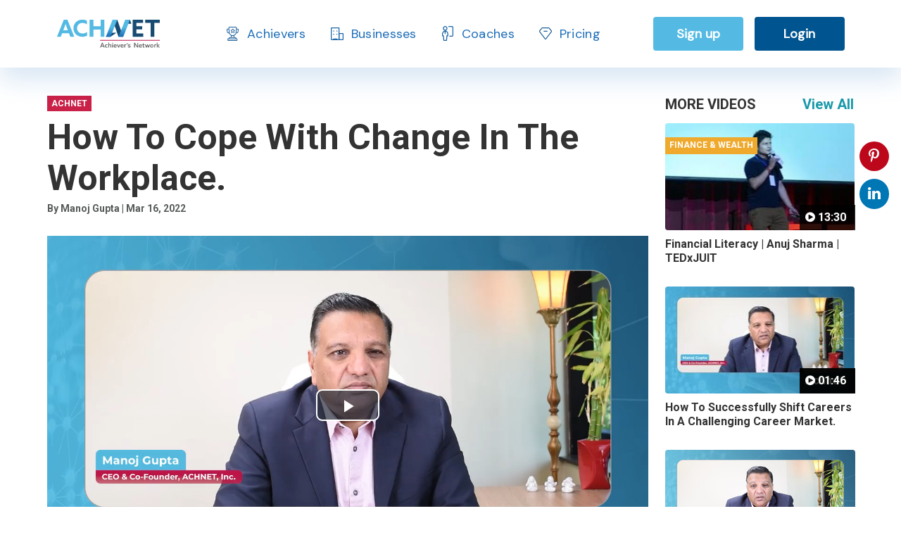

--- FILE ---
content_type: text/html; charset=utf-8
request_url: https://www.achnet.com/content/how-to-cope-with-change-in-the-workplace
body_size: 211114
content:
<!DOCTYPE html>
<html lang="en">
<head>
	<meta http-equiv="Content-Type" content="text/html; charset=UTF-8" />
	<meta name="viewport" content="width=device-width, initial-scale=1, shrink-to-fit=no">
	<title>How To Cope With Change In The Workplace| ACHNET</title>
	<meta name="author" content="https://www.achnet.com" />
	<meta name="description" content="Change in the workplace is here to stay. While it can be disruptive and uncomfortable, it also has its benefits. Watch this video to know more." />

	<meta name="page-topic" content="" />
	<meta name="copyright" content="achnet.com" />
	<meta name="rating" content="safe for kids" />
	<meta name="googlebot" content="index, follow" />
	<meta name="yahooSeeker" content="index, follow" />
	<meta name="msnbot" content="index, follow" />
	<meta name="revisit-after" content="daily" />
	<meta name="distribution" content="global" />
	<meta name="Rating" content="General" />
	<meta name="expires" content="never" />
	<meta name="audience" content="all" />
	<link rel="canonical" href="https://www.achnet.com/content/how-to-cope-with-change-in-the-workplace" />			<meta name="robots" content="index, follow" />
	<meta name="application-name" content="ACHNET" />
	<meta property="og:site_name" content="ACHNET" />
	<meta property="og:url" content="https://www.achnet.com/content/how-to-cope-with-change-in-the-workplace" />

		<meta property="og:title" content="How To Cope With Change In The Workplace| ACHNET" />
		<meta property="og:image" content="https://th.achnet.com/unsafe/0x0:1366x768/fit-in/870x490/bccb089c0e33481f945006a572003334/MANOJ-01.jpg" />
		<meta property="og:description" content="Change in the workplace is here to stay. While it can be disruptive and uncomfortable, it also has its benefits. Watch this video to know more." />


	<link async rel="preconnect" href="https://fonts.googleapis.com" />
	<link async rel="preconnect" href="https://fonts.gstatic.com" crossorigin />
	<link async href="https://fonts.googleapis.com/css2?family=Roboto:ital,wght@0,300;0,400;0,500;0,700;1,500&display=swap" rel="stylesheet" />
	<link async href="https://fonts.googleapis.com/css2?family=DM+Sans&display=swap" rel="stylesheet" />
	<link async rel="stylesheet" type="text/css" href="https://maxcdn.bootstrapcdn.com/font-awesome/4.7.0/css/font-awesome.min.css" />
				<link async rel="stylesheet" href="/css/bundled/landingscreen.min.css?v=AqGYYgBi_Oi_IqwfrKkM1L9qANI3Aw89HN02niMJJPA" />
				<script src="/js/bootstrapBundle.min.js?v=xpMKnuYBB3H4B2I5ghut3s6UOg6tr3nFULivM1ebs6w"></script>

	<!-- Global site tag (gtag.js) - Google Analytics -->
	<script async src="https://www.googletagmanager.com/gtag/js?id=UA-126257955-1"></script>
	<script>
		window.dataLayer = window.dataLayer || [];
		function gtag() { dataLayer.push(arguments); }
		gtag('js', new Date());

		gtag('config', 'UA-126257955-1');
	</script>
	<!-- Google Tag Manager -->
	<script>
		(function (w, d, s, l, i) {
			w[l] = w[l] || []; w[l].push({
				'gtm.start':
					new Date().getTime(), event: 'gtm.js'
			}); var f = d.getElementsByTagName(s)[0],
				j = d.createElement(s), dl = l != 'dataLayer' ? '&l=' + l : ''; j.async = true; j.src =
					'https://www.googletagmanager.com/gtm.js?id=' + i + dl; f.parentNode.insertBefore(j, f);
		})(window, document, 'script', 'dataLayer', 'GTM-KH44MZH');
	</script>
	<!-- End Google Tag Manager -->
	<!-- Include your Mailchimp Popup Script -->
	<script id="mcjs">
		function openMailchimpPopup() {
			(function (c, h, i, m, p) {
				m = c.createElement(h),
					p = c.getElementsByTagName(h)[0];
				m.async = 1;
				m.src = i;
				p.parentNode.insertBefore(m, p);
			})(document, "script", "https://chimpstatic.com/mcjs-connected/js/users/c272d0b779af84599fe3713c8/e64d2502e29a711cabd1dd536.js");
		}
	</script>
</head>
<body>
	<!-- Google Tag Manager (noscript) -->
	<noscript>
		<iframe src="https://www.googletagmanager.com/ns.html?id=GTM-KH44MZH"
				height="0" width="0" style="display:none;visibility:hidden"></iframe>
	</noscript>
	<!-- End Google Tag Manager (noscript) -->
					<div class=" "  >
			<div class="container-fluid tp-5 updated-header" id="newHeader">
				<div>
					<a href="/" class="ach-logo" id="ach-blue-logo" tabindex="1">
						<img class="ach-logo-img" src="https://fs.achnet.com/images/logo/achnet/logoNew_225x56.svg" alt="ACHNET: Achiever Network" />
					</a>
					<a href="/" class="ach-logo" style="display:none" id="ach-white-logo" tabindex="1">
						<img src="https://fs.achnet.com/images/roicons/logoWhiteNew.svg" alt="ACHNET: Achiever Network"  />
					</a>
				</div>
				<div class='main-menu'>
					<div class="login-signup-btn desktop">
						<ul class="d-flex hide-other">
							<li class="nav-link active menu-item-has-child">
								<a class="header-item-cont" href="/career-resources">
									<div class="achievers-svg" id="icon2"></div>
									<div class="new-header-menu-item " id="label2">
										Achievers
									</div>
								</a>
							<div class="dropdown-menu-container">
								<div class="dropdown container dropdown-menu">
									<div class="dropdown-contents">
										<div class="top-blue-area">
											<div class="icon-container">
												<svg xmlns="http://www.w3.org/2000/svg" width="35" height="36" viewBox="0 0 35 36" fill="none" class="background-svg">
													<path fill-rule="evenodd"
														  clip-rule="evenodd"
														  d="M18.5464 0.734671C21.6837 1.01964 24.9773 0.751892 27.6493 2.46071C30.3367 4.17939 31.946 7.13683 33.2109 10.1131C34.4587 13.0491 35.3881 16.2242 34.8384 19.3766C34.2974 22.4789 32.0534 24.8107 30.2084 27.3318C28.2184 30.0509 26.6492 33.3049 23.6245 34.6994C20.4351 36.1698 16.5671 36.5148 13.3526 35.1027C10.236 33.7335 9.02366 30.0285 6.87399 27.341C4.79619 24.7433 1.95037 22.7637 0.929907 19.5718C-0.190892 16.0661 -0.421276 12.1507 0.923568 8.72866C2.29443 5.24046 4.98823 2.22922 8.34372 0.70712C11.5179 -0.732719 15.0887 0.420603 18.5464 0.734671Z"
														  fill="white"></path>
												</svg>
												<svg width="23" height="22" viewBox="0 0 23 22" fill="none" xmlns="http://www.w3.org/2000/svg" class="icon-svg">
													<g id="trophy-star_9245213 1" clip-path="url(#clip0_2557_188748)">
														<path id="Vector"
															  d="M8.56079 14.6648C2.24633 14.6428 0 11.4473 0 8.70833C0 7.172 1.13563 5.88775 2.645 5.57517C2.34696 4.76667 2.12175 3.98842 1.97225 3.29358C1.79975 2.49058 2.01442 1.66375 2.55971 1.02392C3.11458 0.373083 3.93683 0 4.81371 0L18.1863 0C19.0641 0 19.8854 0.373083 20.4403 1.02392C20.9856 1.66283 21.2003 2.49058 21.0278 3.29358C20.8783 3.98933 20.653 4.76667 20.355 5.57517C21.8644 5.88775 23 7.172 23 8.70833C23 11.4473 20.7537 14.6419 14.4392 14.6648C14.4105 14.8583 14.375 15.0507 14.375 15.2506L14.375 18.3333C14.375 20.0072 15.847 20.1593 16.2917 20.1667L18.2083 20.1667V22L4.79167 22V20.1667H6.70067C7.153 20.1593 8.625 20.0072 8.625 18.3333L8.625 15.2506C8.625 15.0507 8.58954 14.8583 8.56079 14.6648ZM3.35417 7.33333C2.56163 7.33333 1.91667 7.95025 1.91667 8.70833C1.91667 10.5857 3.47971 12.5813 7.7855 12.8104C7.613 12.5968 7.41942 12.4025 7.20187 12.2366C5.55546 10.978 4.30387 9.16483 3.40783 7.33333H3.35417ZM21.0833 8.70833C21.0833 7.95025 20.4384 7.33333 19.6458 7.33333H19.5912C18.6952 9.16483 17.4445 10.978 15.7981 12.2366C15.5806 12.4025 15.386 12.5968 15.2145 12.8104C19.5203 12.5813 21.0833 10.5857 21.0833 8.70833ZM10.5417 15.2506L10.5417 18.3333C10.5417 19.0722 10.3586 19.6708 10.075 20.1667H12.9241C12.6414 19.6708 12.4574 19.0722 12.4574 18.3333L12.4574 15.2506C12.4574 13.4667 13.2375 11.8461 14.6002 10.8038C16.9606 8.99892 18.5859 5.54675 19.1485 2.92417C19.2251 2.56667 19.0584 2.30633 18.9539 2.18167C18.7642 1.95983 18.4843 1.83242 18.1844 1.83242L4.81275 1.83242C4.51375 1.83242 4.23392 1.95983 4.04417 2.18167C3.93875 2.30633 3.772 2.56758 3.84867 2.92417C4.41121 5.54492 6.03558 8.998 8.39692 10.8038C9.75871 11.8452 10.5398 13.4649 10.5398 15.2506H10.5417Z"
															  fill="#005490"></path>
													</g>
													<defs>
														<clipPath id="clip0_2557_188748"><rect width="23" height="22" fill="white" transform="matrix(-1 0 0 1 23 0)"></rect></clipPath>
													</defs>
												</svg>
											</div>
											<span class="title">Explore ACHNET for Achievers</span>

										</div>
										<div class="main-menu-item-container d-flex row">
											<div class="left-side-menu-item-container col-lg-4 col-md-4 col-sm-12">
												<div class="main-title">On the page</div>
												<div class="left-side-menu-items">
													<div class="left-side-menu-item">
														<a class="link-style" href="/career-resources"><span class="type-text">Customize your resume</span> to match each job description</a>
													</div>
													<div class="left-side-menu-item">
														<a class="link-style" href="/career-resources"><span class="type-text">Find the jobs</span> that you want</a>
													</div>
													<div class="left-side-menu-item">
														<a class="link-style" href="/career-resources">Improve credibility through <span class="type-text">recommendations</span></a>
													</div>
													<div class="left-side-menu-item">
														<a class="link-style" href="/career-resources">Elevate your <span class="type-text">Social Presence</span></a>
													</div>
													<div class="left-side-menu-item">
														<a class="link-style" href="/career-resources">Connect with life and <span class="type-text">career coaches</span></a>
													</div>
													<div class="left-side-menu-item"><a class="link-style" href="/career-resources">Frequently Asked Questions</a></div>
													<div class="left-side-menu-item"><a class="link-style" href="/career-resources">See what Achievers on ACHNET love about us</a></div>
												</div>
											</div>
											<div class="right-side-menu-item-container col-lg-8 col-md-12 col-sm-12">
												<div class="main-title">Features that facilitate career success</div>
												<div class="right-side-menu-items row">
													<div class="right-side-menu-item d-flex col-12 col-md-6 col">
														<div class="icon-container">
															<svg xmlns="http://www.w3.org/2000/svg" width="56" height="56" viewBox="0 0 56 56" fill="none" class="background-svg">
																<path fill-rule="evenodd"
																	  clip-rule="evenodd"
																	  d="M27.0039 55.9863C21.2303 56.2777 16.4107 51.8756 12.07 48.2163C8.20039 44.9541 5.64029 40.7281 3.5498 36.214C1.47927 31.743 -0.28561 27.1177 0.0386162 22.2362C0.379406 17.1053 1.85866 11.8765 5.42161 8.03227C8.96628 4.20778 14.2923 2.62073 19.448 1.29464C24.5042 -0.00584793 29.6587 -0.413441 34.8115 0.472931C40.4256 1.43864 46.4243 2.60005 50.3076 6.60302C54.2329 10.6494 55.1175 16.5019 55.6934 21.9986C56.2503 27.3147 56.3137 32.9264 53.5517 37.5678C50.8842 42.0504 45.3216 43.7317 40.9596 46.758C36.2869 49.9998 32.7649 55.6955 27.0039 55.9863Z"
																	  fill="#D5E4F2"></path>
															</svg>
															<svg xmlns="http://www.w3.org/2000/svg" width="38" height="38" viewBox="0 0 38 38" fill="none" class="icon-svg">
																<g clip-path="url(#clip0_2557_188779)">
																	<path d="M12.7784 19.3327C17.9258 19.3327 22.1118 15.1467 22.1118 9.99935C22.1118 4.85202 17.9258 0.666016 12.7784 0.666016C7.63109 0.666016 3.4451 4.85202 3.4451 9.99935C3.4451 15.1467 7.63109 19.3327 12.7784 19.3327ZM12.7784 3.77713C16.21 3.77713 19.0007 6.56779 19.0007 9.99935C19.0007 13.4309 16.21 16.2216 12.7784 16.2216C9.34687 16.2216 6.55621 13.4309 6.55621 9.99935C6.55621 6.56779 9.34687 3.77713 12.7784 3.77713ZM8.11176 22.4438H15.8895V25.5549H8.11176C5.53887 25.5549 3.4451 27.6487 3.4451 30.2216V37.9993H0.333984V30.2216C0.333984 25.9329 3.8231 22.4438 8.11176 22.4438ZM37.6673 27.1105L32.9166 30.3507L34.8938 36.5449L33.6213 37.4331L28.3604 33.7962L23.1789 37.4331L21.9547 36.5107L23.7918 30.2542L19.0022 27.1182V25.5533H25.5355L27.5344 18.7665H29.1818L31.1775 25.5533H37.6704V27.1089L37.6673 27.1105Z"
																		  fill="#2F7ABF"></path>
																</g>
																<defs>
																	<clipPath id="clip0_2557_188779"><rect width="37.3333" height="37.3333" fill="white" transform="translate(0.333984 0.666016)"></rect></clipPath>
																</defs>
															</svg>
														</div>
														<div class="menu-details-container w-100">
															<div class="menu-title">Power Bio</div>
															<a href="/career-resources/resume-builder">Build Your Profile&nbsp;&gt;</a>
														</div>
													</div>
													<div class="right-side-menu-item d-flex col-12 col-md-6 col">
														<div class="icon-container">
															<svg xmlns="http://www.w3.org/2000/svg" width="56" height="56" viewBox="0 0 56 56" fill="none" class="background-svg">
																<path fill-rule="evenodd"
																	  clip-rule="evenodd"
																	  d="M27.7689 1.29334e-06C21.2017 -0.00307842 16.3017 5.49452 11.6162 10.2551C6.86812 15.0793 2.44144 20.1967 1.22793 26.9662C-0.269791 35.3213 -1.43303 45.1627 4.26086 51.287C9.99258 57.452 19.5122 55.9646 27.7689 55.5135C35.4197 55.0956 43.4619 54.4111 48.9187 48.8473C54.4056 43.253 56.7938 34.8651 55.7676 26.9662C54.8431 19.8502 48.9865 15.1626 43.9069 10.2702C39.1014 5.64198 34.3343 0.00308023 27.7689 1.29334e-06Z"
																	  fill="#D5F2DC"></path>
															</svg>
															<svg xmlns="http://www.w3.org/2000/svg" width="39" height="38" viewBox="0 0 39 38" fill="none" class="icon-svg">
																<g clip-path="url(#clip0_2557_188789)">
																	<path d="M36.2316 10.3449L28.532 2.64531L26.3321 4.8452L32.4764 10.9895L15.7881 10.9895L12.6776 14.1003L32.4764 14.1001L26.3321 20.2444L28.532 22.4443L36.2316 14.7447C37.4449 13.5315 37.4449 11.5582 36.2316 10.3449Z"
																		  fill="#2FBF4F"></path>
																	<path d="M2.87774 29.2996L10.5773 36.9992L12.7772 34.7993L6.63295 28.655L23.3213 28.655L26.4318 25.5442L6.63295 25.5444L12.7772 19.4001L10.5773 17.2002L2.87774 24.8998C1.6645 26.1131 1.6645 28.0864 2.87774 29.2996Z"
																		  fill="#2FBF4F"></path>
																</g>
																<defs>
																	<clipPath id="clip0_2557_188789"><rect width="37.3333" height="37.3333" fill="white" transform="translate(0.777344 0.333984)"></rect></clipPath>
																</defs>
															</svg>
														</div>
														<div class="menu-details-container w-100">
															<div class="menu-title">Power Share</div>
															<a href="/career-resources/resume-files">Manage Your Files&nbsp;&gt;</a>
														</div>
													</div>
													<div class="right-side-menu-item d-flex col-12 col-md-6 col">
														<div class="icon-container">
															<svg xmlns="http://www.w3.org/2000/svg" width="56" height="54" viewBox="0 0 56 54" fill="none" class="background-svg">
																<path fill-rule="evenodd"
																	  clip-rule="evenodd"
																	  d="M28.2677 0.0514861C32.1044 0.136681 35.9836 0.487546 39.4415 2.1729C42.8995 3.85838 45.4247 6.85805 48.0495 9.69316C50.8365 12.7036 54.2249 15.4441 55.3889 19.3986C56.5668 23.4 55.9101 27.8001 54.5387 31.7378C53.2243 35.5118 50.3218 38.3605 47.7321 41.3835C45.2229 44.3123 42.7956 47.3098 39.5026 49.2887C36.0649 51.3546 32.2464 53.4745 28.2677 53.0806C24.3113 52.6889 21.3389 49.4149 18.0431 47.1643C15.1104 45.1615 12.5141 42.9025 9.87344 40.5194C6.8096 37.7543 2.74044 35.767 1.16317 31.9305C-0.441023 28.0285 -0.343657 23.3388 1.19485 19.4097C2.69972 15.5666 6.81691 13.6249 9.53806 10.5427C12.1062 7.63385 13.4836 3.56007 16.8554 1.67137C20.2593 -0.235297 24.3786 -0.0348733 28.2677 0.0514861Z"
																	  fill="#EDEDFE"></path>
															</svg>
															<svg xmlns="http://www.w3.org/2000/svg" width="35" height="35" viewBox="0 0 35 35" fill="none" class="icon-svg">
																<g clip-path="url(#clip0_2557_188800)">
																	<path d="M17.719 0.179688C8.21772 0.179688 0.488281 7.90912 0.488281 17.4105C0.488281 26.9118 8.21772 34.6412 17.719 34.6412H34.9498V17.4105C34.9498 7.90912 27.2204 0.179688 17.719 0.179688ZM32.078 31.7694H17.719C9.80151 31.7694 3.36008 25.328 3.36008 17.4105C3.36008 9.49292 9.80151 3.05148 17.719 3.05148C25.6366 3.05148 32.078 9.49292 32.078 17.4105V31.7694ZM19.8729 17.4105C19.8729 18.5994 18.908 19.5643 17.719 19.5643C16.5301 19.5643 15.5652 18.5994 15.5652 17.4105C15.5652 16.2215 16.5301 15.2566 17.719 15.2566C18.908 15.2566 19.8729 16.2215 19.8729 17.4105ZM27.0524 17.4105C27.0524 18.5994 26.0875 19.5643 24.8985 19.5643C23.7096 19.5643 22.7447 18.5994 22.7447 17.4105C22.7447 16.2215 23.7096 15.2566 24.8985 15.2566C26.0875 15.2566 27.0524 16.2215 27.0524 17.4105ZM12.6934 17.4105C12.6934 18.5994 11.7285 19.5643 10.5396 19.5643C9.35064 19.5643 8.38572 18.5994 8.38572 17.4105C8.38572 16.2215 9.35064 15.2566 10.5396 15.2566C11.7285 15.2566 12.6934 16.2215 12.6934 17.4105Z"
																		  fill="#A5A4FC"></path>
																</g>
																<defs>
																	<clipPath id="clip0_2557_188800"><rect width="34.4615" height="34.4615" fill="white" transform="translate(0.488281 0.179688)"></rect></clipPath>
																</defs>
															</svg>
														</div>
														<div class="menu-details-container w-100">
															<div class="menu-title">Power Ratings</div>
															<a href="/career-resources/recommendations">Get Recommendations&nbsp;&gt;</a>
														</div>
													</div>
													<div class="right-side-menu-item d-flex col-12 col-md-6 col">
														<div class="icon-container">
															<svg xmlns="http://www.w3.org/2000/svg" width="56" height="56" viewBox="0 0 56 56" fill="none" class="background-svg">
																<path fill-rule="evenodd"
																	  clip-rule="evenodd"
																	  d="M24.0246 2.00091C30.2969 2.7093 36.3903 3.4653 41.5533 7.82809C48.0028 13.2781 56.2896 19.5095 55.9922 29.0142C55.6962 38.4761 46.7141 43.2616 40.2761 48.6566C35.3514 52.7833 30.0079 55.3996 24.0246 55.8023C17.5885 56.2354 10.446 56.4441 5.85663 50.9731C1.25042 45.4819 2.0419 36.8116 1.55381 29.0142C1.00002 20.1671 -2.32207 9.71739 2.88255 3.46066C8.08539 -2.79392 16.7183 1.17575 24.0246 2.00091Z"
																	  fill="#D5E4F2"></path>
															</svg>
															<svg xmlns="http://www.w3.org/2000/svg" width="38" height="39" viewBox="0 0 38 39" fill="none" class="icon-svg">
																<g clip-path="url(#clip0_2557_188809)">
																	<path d="M10.5422 17.8885H5.33268C4.92012 17.8885 4.52446 18.0523 4.23274 18.3441C3.94102 18.6358 3.77713 19.0315 3.77713 19.444V24.1107H0.666016V19.444C0.666016 18.2063 1.15768 17.0194 2.03285 16.1442C2.90802 15.269 4.09501 14.7773 5.33268 14.7773H12.3902C11.5764 15.6833 10.9485 16.7404 10.5422 17.8885ZM33.3327 14.7773H26.2751C27.0889 15.6833 27.7168 16.7404 28.1231 17.8885H33.3327C33.7452 17.8885 34.1409 18.0523 34.4326 18.3441C34.7243 18.6358 34.8882 19.0315 34.8882 19.444V24.1107H37.9993V19.444C37.9993 18.2063 37.5077 17.0194 36.6325 16.1442C35.7573 15.269 34.5704 14.7773 33.3327 14.7773ZM25.5549 20.9996C25.5549 19.7689 25.19 18.5659 24.5063 17.5427C23.8226 16.5195 22.8508 15.7219 21.7138 15.251C20.5769 14.78 19.3258 14.6568 18.1188 14.8969C16.9118 15.137 15.8031 15.7296 14.9329 16.5998C14.0627 17.47 13.4701 18.5787 13.23 19.7857C12.9899 20.9927 13.1132 22.2437 13.5841 23.3807C14.055 24.5177 14.8526 25.4895 15.8758 26.1732C16.899 26.8569 18.102 27.2218 19.3327 27.2218C20.9829 27.2218 22.5656 26.5662 23.7325 25.3993C24.8993 24.2325 25.5549 22.6498 25.5549 20.9996ZM22.4438 20.9996C22.4438 21.6149 22.2613 22.2164 21.9195 22.728C21.5776 23.2396 21.0917 23.6384 20.5233 23.8739C19.9548 24.1093 19.3292 24.1709 18.7257 24.0509C18.1222 23.9309 17.5679 23.6346 17.1328 23.1995C16.6977 22.7644 16.4014 22.21 16.2813 21.6065C16.1613 21.003 16.2229 20.3775 16.4584 19.809C16.6939 19.2405 17.0926 18.7546 17.6042 18.4128C18.1159 18.0709 18.7174 17.8885 19.3327 17.8885C20.1578 17.8885 20.9491 18.2162 21.5326 18.7997C22.116 19.3831 22.4438 20.1745 22.4438 20.9996ZM28.666 33.444C28.666 32.2063 28.1743 31.0194 27.2992 30.1442C26.424 29.269 25.237 28.7773 23.9993 28.7773H14.666C13.4283 28.7773 12.2414 29.269 11.3662 30.1442C10.491 31.0194 9.99935 32.2063 9.99935 33.444V38.1107H13.1105V33.444C13.1105 33.0315 13.2743 32.6358 13.5661 32.3441C13.8578 32.0523 14.2535 31.8885 14.666 31.8885H23.9993C24.4119 31.8885 24.8076 32.0523 25.0993 32.3441C25.391 32.6358 25.5549 33.0315 25.5549 33.444V38.1107H28.666V33.444ZM34.8882 6.99957C34.8882 5.76893 34.5233 4.56593 33.8396 3.54269C33.1559 2.51945 32.1841 1.72193 31.0472 1.25099C29.9102 0.78004 28.6591 0.656819 27.4521 0.896905C26.2451 1.13699 25.1364 1.7296 24.2662 2.59979C23.396 3.46999 22.8034 4.57868 22.5634 5.78567C22.3233 6.99267 22.4465 8.24375 22.9174 9.38071C23.3884 10.5177 24.1859 11.4895 25.2091 12.1732C26.2324 12.8569 27.4354 13.2218 28.666 13.2218C30.3162 13.2218 31.8989 12.5662 33.0658 11.3993C34.2327 10.2325 34.8882 8.64981 34.8882 6.99957ZM31.7771 6.99957C31.7771 7.61489 31.5947 8.21639 31.2528 8.72801C30.911 9.23963 30.4251 9.63839 29.8566 9.87386C29.2881 10.1093 28.6626 10.1709 28.0591 10.0509C27.4556 9.93086 26.9012 9.63455 26.4661 9.19946C26.031 8.76436 25.7347 8.21001 25.6147 7.60652C25.4946 7.00302 25.5562 6.37748 25.7917 5.809C26.0272 5.24052 26.426 4.75463 26.9376 4.41277C27.4492 4.07092 28.0507 3.88846 28.666 3.88846C29.4911 3.88846 30.2825 4.21623 30.8659 4.79968C31.4493 5.38313 31.7771 6.17445 31.7771 6.99957ZM16.2216 6.99957C16.2216 5.76893 15.8566 4.56593 15.1729 3.54269C14.4892 2.51945 13.5175 1.72193 12.3805 1.25099C11.2435 0.78004 9.99245 0.656819 8.78545 0.896905C7.57846 1.13699 6.46977 1.7296 5.59957 2.59979C4.72938 3.46999 4.13677 4.57868 3.89668 5.78567C3.6566 6.99267 3.77982 8.24375 4.25077 9.38071C4.72171 10.5177 5.51923 11.4895 6.54247 12.1732C7.56571 12.8569 8.76871 13.2218 9.99935 13.2218C11.6496 13.2218 13.2322 12.5662 14.3991 11.3993C15.566 10.2325 16.2216 8.64981 16.2216 6.99957ZM13.1105 6.99957C13.1105 7.61489 12.928 8.21639 12.5861 8.72801C12.2443 9.23963 11.7584 9.63839 11.1899 9.87386C10.6214 10.1093 9.9959 10.1709 9.3924 10.0509C8.7889 9.93086 8.23456 9.63455 7.79946 9.19946C7.36436 8.76436 7.06806 8.21001 6.94802 7.60652C6.82797 7.00302 6.88958 6.37748 7.12506 5.809C7.36053 5.24052 7.75929 4.75463 8.27091 4.41277C8.78253 4.07092 9.38403 3.88846 9.99935 3.88846C10.8245 3.88846 11.6158 4.21623 12.1992 4.79968C12.7827 5.38313 13.1105 6.17445 13.1105 6.99957Z"
																		  fill="#2F7ABF"></path>
																</g>
																<defs>
																	<clipPath id="clip0_2557_188809"><rect width="37.3333" height="37.3333" fill="white" transform="translate(0.666016 0.777344)"></rect></clipPath>
																</defs>
															</svg>
														</div>
														<div class="menu-details-container w-100">
															<div class="menu-title">Power Connect</div>
															<a href="/career-resources/job-networking">Expand Your Job Network&nbsp;&gt;</a>
														</div>
													</div>
													<div class="right-side-menu-item d-flex col-12 col-md-6 col">
														<div class="icon-container">
															<svg xmlns="http://www.w3.org/2000/svg" width="56" height="56" viewBox="0 0 56 56" fill="none" class="background-svg">
																<path fill-rule="evenodd"
																	  clip-rule="evenodd"
																	  d="M27.0938 0.148823C32.5495 0.627851 37.1109 3.79049 41.7033 6.66536C46.2709 9.5248 51.2543 12.1654 53.7421 16.8311C56.2802 21.591 56.3994 27.1953 55.462 32.4688C54.5409 37.6499 52.2651 42.5876 48.4884 46.3849C44.8159 50.0776 39.7213 51.7959 34.6698 53.3749C29.4842 54.9959 24.1527 56.7559 18.821 55.6588C13.2918 54.521 8.17402 51.5106 4.71002 47.2098C1.33338 43.0175 -0.0399634 37.5965 0.000883069 32.2923C0.0383481 27.4272 3.20816 23.3763 4.92878 18.8016C6.83631 13.7298 6.44545 7.49054 10.6645 3.94007C14.9916 0.298623 21.3695 -0.353788 27.0938 0.148823Z"
																	  fill="#D5F2DC"></path>
															</svg>
															<svg xmlns="http://www.w3.org/2000/svg" width="39" height="39" viewBox="0 0 39 39" fill="none" class="icon-svg">
																<g clip-path="url(#clip0_2557_188817)">
																	<path d="M38.1107 35.7773V38.1107H34.9996V35.7773C34.9996 35.3496 34.6511 34.9996 34.2218 34.9996H29.5551C29.1258 34.9996 28.7773 35.3496 28.7773 35.7773V38.1107H22.5551V35.7773C22.5551 35.3496 22.2067 34.9996 21.7773 34.9996H17.1107C16.6813 34.9996 16.3329 35.3496 16.3329 35.7773V38.1107H10.1107V35.7773C10.1107 35.3496 9.76223 34.9996 9.3329 34.9996H4.66623C4.2369 34.9996 3.88845 35.3496 3.88845 35.7773V38.1107H0.777344V35.7773C0.777344 33.6322 2.52268 31.8885 4.66623 31.8885H9.3329C11.4765 31.8885 13.2218 33.6322 13.2218 35.7773C13.2218 33.6322 14.9671 31.8885 17.1107 31.8885H21.7773C23.9209 31.8885 25.6662 33.6322 25.6662 35.7773C25.6662 33.6322 27.4116 31.8885 29.5551 31.8885H34.2218C36.3653 31.8885 38.1107 33.6322 38.1107 35.7773ZM3.11068 26.444C3.11068 28.5891 4.85445 30.3329 6.99957 30.3329C9.14468 30.3329 10.8885 28.5891 10.8885 26.444C10.8885 24.2989 9.14468 22.5551 6.99957 22.5551C4.85445 22.5551 3.11068 24.2989 3.11068 26.444ZM19.444 22.5551C17.2958 22.5551 15.5551 24.2958 15.5551 26.444C15.5551 28.5922 17.2958 30.3329 19.444 30.3329C21.5922 30.3329 23.3329 28.5922 23.3329 26.444C23.3329 24.2958 21.5922 22.5551 19.444 22.5551ZM19.444 8.55512C21.5922 8.55512 23.3329 6.81445 23.3329 4.66623C23.3329 2.51801 21.5922 0.777344 19.444 0.777344C17.2958 0.777344 15.5551 2.51801 15.5551 4.66623C15.5551 6.81445 17.2958 8.55512 19.444 8.55512ZM27.9996 26.444C27.9996 28.5922 29.7402 30.3329 31.8885 30.3329C34.0367 30.3329 35.7773 28.5922 35.7773 26.444C35.7773 24.2958 34.0367 22.5551 31.8885 22.5551C29.7402 22.5551 27.9996 24.2958 27.9996 26.444ZM13.2218 23.2349C13.9047 21.9127 14.9982 20.8362 16.3329 20.172V14.7773H22.5551V20.172C23.8898 20.8347 24.9833 21.9111 25.6662 23.2349V14.6047L36.79 5.06912L34.7647 2.70779L24.3129 11.6662H14.5751L4.12334 2.70779L2.09801 5.06912L13.2218 14.6047V23.2349Z"
																		  fill="#2FBF4F"></path>
																</g>
																<defs>
																	<clipPath id="clip0_2557_188817"><rect width="37.3333" height="37.3333" fill="white" transform="translate(0.777344 0.777344)"></rect></clipPath>
																</defs>
															</svg>
														</div>
														<div class="menu-details-container w-100">
															<div class="menu-title">Social Power</div>
															<a href="/career-resources/social-media-branding">Improve Social Presence&nbsp;&gt;</a>
														</div>
													</div>
													<div class="right-side-menu-item d-flex col-12 col-md-6 col">
														<div class="icon-container">
															<svg xmlns="http://www.w3.org/2000/svg" width="56" height="56" viewBox="0 0 56 56" fill="none" class="background-svg">
																<path fill-rule="evenodd"
																	  clip-rule="evenodd"
																	  d="M30.2112 3.06025C35.1584 4.00929 40.3725 4.13242 44.3375 7.51103C48.2316 10.8293 49.6778 16.218 51.5315 21.2278C53.5463 26.6731 57.2752 32.2793 55.5621 37.8473C53.8507 43.4098 47.8458 45.5006 43.1779 48.3796C39.0753 50.9099 34.8298 52.4836 30.2112 53.4829C24.3918 54.7421 18.3406 57.5251 12.9019 54.9303C7.01639 52.1224 2.4232 46.1092 0.6106 39.3606C-1.17973 32.6949 1.3457 25.847 3.31658 19.2427C5.28335 12.6523 6.42253 4.63854 11.9685 1.30152C17.4537 -1.99893 24.0474 1.87781 30.2112 3.06025Z"
																	  fill="#FAD8D8"></path>
															</svg>
															<svg xmlns="http://www.w3.org/2000/svg" width="38" height="39" viewBox="0 0 38 39" fill="none" class="icon-svg">
																<g clip-path="url(#clip0_2557_188826)">
																	<path d="M11.1115 17.8861H8.00043C8.00043 14.943 9.91688 11.6639 12.6671 11.6639C15.4173 11.6639 17.3338 14.943 17.3338 17.8861H14.2227C14.2227 16.2465 13.1649 14.775 12.6671 14.775C12.1693 14.775 11.1115 16.2465 11.1115 17.8861ZM20.4449 17.8861H23.556C23.556 16.2465 24.6138 14.775 25.1115 14.775C25.6093 14.775 26.6671 16.2465 26.6671 17.8861H29.7782C29.7782 14.943 27.8618 11.6639 25.1115 11.6639C22.3613 11.6639 20.4449 14.943 20.4449 17.8861ZM27.7031 25.2688L25.6342 22.9463C25.6031 22.9743 22.5153 25.6654 18.8893 25.6654C15.2633 25.6654 12.1755 22.9743 12.1444 22.9463L10.0755 25.2688C10.2358 25.4119 14.0562 28.775 18.8893 28.775C23.7224 28.775 27.5429 25.4119 27.7031 25.2688ZM32.3138 10.5408C32.3138 10.5408 37.6493 6.82455 37.5544 3.57033C37.5093 2.03033 36.254 0.77966 34.7513 0.77966C33.2487 0.77966 32.0664 2.02722 32.1115 3.56722C32.0664 2.02722 30.8127 0.776549 29.3084 0.774993C27.8058 0.774993 26.6235 2.02255 26.6687 3.56255C26.7635 6.81677 32.3153 10.5408 32.3153 10.5408H32.3138ZM8.30688 27.2225C6.80421 27.2225 5.62199 28.4701 5.6671 30.0101C5.62199 28.4701 4.36821 27.2194 2.86399 27.2179C1.36132 27.2179 0.179101 28.4654 0.224212 30.0054C0.319101 33.2597 5.87088 36.9837 5.87088 36.9837C5.87088 36.9837 11.2064 33.2674 11.1115 30.0132C11.0664 28.4732 9.80955 27.2225 8.30688 27.2225ZM2.86243 24.1083H2.86555C3.29021 24.1083 3.70243 24.1643 4.10377 24.253C3.6091 22.7363 3.33377 21.1217 3.33377 19.4417C3.33377 10.8643 10.312 3.8861 18.8893 3.8861C20.5615 3.8861 22.1684 4.15833 23.6789 4.64833C23.6151 4.3201 23.5684 3.98877 23.5591 3.65122C23.5373 2.89522 23.6649 2.16566 23.9122 1.47966C22.3115 1.03166 20.6315 0.773438 18.8893 0.773438C8.59621 0.774993 0.222656 9.14855 0.222656 19.4417C0.222656 21.1839 0.480879 22.8639 0.928878 24.4646C1.54332 24.2437 2.18888 24.1083 2.86243 24.1083ZM35.8635 11.7199C35.1387 12.339 34.4993 12.8119 34.0949 13.0934L33.3124 13.6394C34.0373 15.4346 34.4464 17.3899 34.4464 19.4432C34.4464 28.0205 27.4682 34.9988 18.8909 34.9988C16.85 34.9988 14.9055 34.5928 13.1198 33.8757C12.5878 34.8137 11.9158 35.6754 11.2142 36.4377C13.56 37.5017 16.1531 38.1083 18.8909 38.1083C29.184 38.1083 37.5575 29.7348 37.5575 19.4417C37.5575 16.6852 36.94 14.0765 35.8635 11.7199Z"
																		  fill="#E83A3A"></path>
																</g>
																<defs>
																	<clipPath id="clip0_2557_188826"><rect width="37.3333" height="37.3333" fill="white" transform="translate(0.222656 0.777344)"></rect></clipPath>
																</defs>
															</svg>
														</div>
														<div class="menu-details-container w-100">
															<div class="menu-title">Personality Assessment</div>
															<a href="#">Explore Personality Assessments&nbsp;&gt;</a>
														</div>
													</div>
													<div class="right-side-menu-item d-flex col-12 col-md-6 col">
														<div class="icon-container">
															<svg xmlns="http://www.w3.org/2000/svg" width="56" height="56" viewBox="0 0 56 56" fill="none" class="background-svg">
																<path fill-rule="evenodd"
																	  clip-rule="evenodd"
																	  d="M30.533 0.193002C35.4341 0.75189 39.6163 3.50878 43.8046 6.18657C48.0559 8.90456 53.0251 11.2042 55.0917 15.8944C57.157 20.5812 55.1044 25.8827 54.7453 31.0154C54.3545 36.6013 56.2244 42.9386 52.89 47.3653C49.5447 51.8063 43.2194 51.9571 37.9271 53.3424C32.8283 54.6771 27.4923 57.239 22.5805 55.2992C17.7331 53.3848 16.2692 47.2084 12.6632 43.3649C8.77564 39.2213 2.28899 37.3509 0.592388 31.8628C-1.14062 26.2568 1.22541 20.1216 3.86456 14.9031C6.41885 9.85241 10.3486 5.61783 15.2257 2.92766C19.8843 0.35803 25.2793 -0.406084 30.533 0.193002Z"
																	  fill="#F2FCD3"></path>
															</svg>
															<svg xmlns="http://www.w3.org/2000/svg" width="38" height="38" viewBox="0 0 38 38" fill="none" class="icon-svg">
																<g clip-path="url(#clip0_2557_188835)">
																	<path d="M37.6666 11.1116V30.1376C37.6666 31.2918 37.2419 32.4009 36.4657 33.2642L32.5939 37.556H28.4048L34.1557 31.1814C34.4139 30.8936 34.557 30.5234 34.557 30.1376V11.1116C34.557 10.2545 33.8586 9.55603 33.0014 9.55603C32.1443 9.55603 31.4459 10.2545 31.4459 11.1116V23.556H31.4381C31.4381 24.62 31.0772 25.6856 30.3554 26.5458L26.3452 30.7209L24.1037 28.5649L28.0439 24.4676C28.7408 23.7349 28.1792 22.7814 27.9412 22.5154C27.3719 21.8791 26.3888 21.8262 25.7541 22.3956L21.2306 26.5582C21.7999 27.3469 22.1141 28.3036 22.1141 29.2898V37.556H19.003V29.2898C19.003 28.8558 18.8194 28.4389 18.5006 28.1465L12.2379 22.3831C11.6188 21.8294 10.6357 21.8791 10.0648 22.5169C9.55456 23.0878 9.54056 23.9605 10.0321 24.5469L14.0299 28.7018L11.7883 30.8578L7.719 26.6251C6.95989 25.7245 6.58345 24.6356 6.57567 23.5576H6.55856V11.1116C6.55856 10.2545 5.86011 9.55603 5.003 9.55603C4.14589 9.55603 3.44745 10.2545 3.44745 11.1116V30.1376C3.44745 30.5234 3.59056 30.8936 3.84878 31.1814L9.59967 37.556H5.41056L1.53878 33.2642C0.762557 32.4009 0.337891 31.2918 0.337891 30.1376V11.1116C0.337891 8.53869 2.43167 6.44491 5.00456 6.44491C6.64256 6.44491 8.08456 7.29425 8.91833 8.57447C9.32745 8.21825 9.86256 8.00047 10.449 8.00047H9.78233C9.78233 8.9618 10.011 9.86403 10.4061 10.6714C9.21456 11.5736 10.4181 12.9456 10.2766 14.5151V15.7829C9.73833 15.7798 10.2001 15.8311 9.67122 15.9385V19.1554C11.2252 18.6109 13.0203 18.9049 14.3317 20.0794L19.0046 24.3789L23.6634 20.0918C24.9841 18.908 26.7854 18.6125 28.3379 19.1554V15.9431C27.809 15.8374 28.2692 15.786 27.7294 15.7907V14.4809C27.5801 12.9254 28.7868 11.5658 27.603 10.6698C27.9966 9.86247 28.2268 8.96025 28.2268 7.99891H27.5601C28.1466 7.99891 28.6817 8.21514 29.0908 8.57291C29.923 7.29269 31.3666 6.44336 33.0046 6.44336C35.5774 6.44336 37.6712 8.53714 37.6712 11.11L37.6666 11.1116Z"
																		  fill="#BDF224"></path>
																	<path d="M23.0833 4.33333H22.5V3.75C22.5 2.78517 21.7148 2 20.75 2H17.25C16.2852 2 15.5 2.78517 15.5 3.75V4.33333H14.9167C13.309 4.33333 12 5.64233 12 7.25V16H26V7.25C26 5.64233 24.691 4.33333 23.0833 4.33333ZM14.9167 6.66667H23.0833C23.4053 6.66667 23.6667 6.928 23.6667 7.25V9H14.3333V7.25C14.3333 6.928 14.5947 6.66667 14.9167 6.66667ZM14.3333 13.6667V11.3333H17.8333V12.5H20.1667V11.3333H23.6667V13.6667H14.3333Z"
																		  fill="#BDF224"></path>
																</g>
																<defs>
																	<clipPath id="clip0_2557_188835"><rect width="37.3333" height="37.3333" fill="white" transform="translate(0.333984 0.222656)"></rect></clipPath>
																</defs>
															</svg>
														</div>
														<div class="menu-details-container w-100">
															<div class="menu-title">Explore Job Opportunities</div>
															<a href="/career-resources/job-search">Find Your Dream Job&nbsp;&gt;</a>
														</div>
													</div>
													<div class="right-side-menu-item d-flex col-12 col-md-6 col">
														<div class="icon-container">
															<svg xmlns="http://www.w3.org/2000/svg" width="56" height="56" viewBox="0 0 56 56" fill="none" class="background-svg">
																<path fill-rule="evenodd"
																	  clip-rule="evenodd"
																	  d="M27.1977 0.000115775C31.9315 -0.0188909 36.1513 2.30597 40.4793 4.28995C45.5856 6.63073 52.1252 7.55424 54.7733 12.6411C57.4245 17.7339 55.1769 24.0368 53.6569 29.6033C52.2909 34.6053 49.7543 39.0089 46.4932 42.9633C43.2107 46.9437 39.4357 50.3627 34.8039 52.4643C29.7031 54.7786 24.1184 56.9471 18.7101 55.5692C13.2247 54.1717 8.98599 49.7045 5.60243 45.0247C2.37805 40.5651 0.23292 35.2753 0.0141884 29.711C-0.192794 24.4456 1.89317 19.4838 4.41851 14.907C6.77183 10.642 9.97021 7.0218 13.9822 4.39634C17.9735 1.78436 22.4747 0.0190789 27.1977 0.000115775Z"
																	  fill="#D5E4F2"></path>
															</svg>
															<svg xmlns="http://www.w3.org/2000/svg" width="39" height="39" viewBox="0 0 39 39" fill="none" class="icon-svg">
																<g clip-path="url(#clip0_2557_188845)">
																	<path d="M15.5559 4.66623C15.5559 2.51801 17.2966 0.777344 19.4448 0.777344C21.593 0.777344 23.3337 2.51801 23.3337 4.66623C23.3337 6.81445 21.593 8.55512 19.4448 8.55512C17.2966 8.55512 15.5559 6.81445 15.5559 4.66623ZM35.0003 35.7773V38.1107H31.8892V35.7773C31.8892 35.348 31.5392 34.9996 31.1114 34.9996H7.77811C7.35033 34.9996 7.00033 35.348 7.00033 35.7773V38.1107H3.88922V35.7773C3.88922 33.6338 5.633 31.8885 7.77811 31.8885H14.7781V16.3329H17.8892V22.5551H24.1114V14.7773C24.1114 13.9202 23.4146 13.2218 22.5559 13.2218H14.2088L3.66211 4.29757L5.67033 1.92379L15.3474 10.1107H22.5559C25.1288 10.1107 27.2226 12.2045 27.2226 14.7773V25.6662H24.1114V31.8885H31.1114C33.2566 31.8885 35.0003 33.6338 35.0003 35.7773ZM17.8892 31.8885H21.0003V25.6662H17.8892V31.8885Z"
																		  fill="#2F7ABF"></path>
																</g>
																<defs>
																	<clipPath id="clip0_2557_188845"><rect width="37.3333" height="37.3333" fill="white" transform="translate(0.777344 0.777344)"></rect></clipPath>
																</defs>
															</svg>
														</div>
														<div class="menu-details-container w-100">
															<div class="menu-title">Career Coaching</div>
															<a href="#">Find Expert Guidance&nbsp;&gt;</a>
														</div>
													</div>
												</div>
											</div>
										</div>
									</div>
								</div>
							</div>
						</li>
							<li class="nav-link active menu-item-has-child">
								<a class="header-item-cont " href="/business-applicant-management">
									<div class="business-svg" id="icon3"></div>
									<div class="new-header-menu-item " id="label3">
										Businesses
									</div>
								</a>
							<div class="dropdown-menu-container">
								<div class="dropdown container dropdown-menu">
									<div class="dropdown-contents">
										<div class="top-blue-area">
											<div class="icon-container">
												<svg xmlns="http://www.w3.org/2000/svg" width="35" height="36" viewBox="0 0 35 36" fill="none" class="background-svg">
													<path fill-rule="evenodd"
														  clip-rule="evenodd"
														  d="M18.5464 0.734671C21.6837 1.01964 24.9773 0.751892 27.6493 2.46071C30.3367 4.17939 31.946 7.13683 33.2109 10.1131C34.4587 13.0491 35.3881 16.2242 34.8384 19.3766C34.2974 22.4789 32.0534 24.8107 30.2084 27.3318C28.2184 30.0509 26.6492 33.3049 23.6245 34.6994C20.4351 36.1698 16.5671 36.5148 13.3526 35.1027C10.236 33.7335 9.02366 30.0285 6.87399 27.341C4.79619 24.7433 1.95037 22.7637 0.929907 19.5718C-0.190892 16.0661 -0.421276 12.1507 0.923568 8.72866C2.29443 5.24046 4.98823 2.22922 8.34372 0.70712C11.5179 -0.732719 15.0887 0.420603 18.5464 0.734671Z"
														  fill="white"></path>
												</svg>
												<svg xmlns="http://www.w3.org/2000/svg" width="23" height="23" viewBox="0 0 23 23" fill="none" class="icon-svg">
													<path d="M6.00556 5.95C6.00556 5.83954 5.91601 5.75 5.80556 5.75H4.51245C4.40199 5.75 4.31245 5.83954 4.31245 5.95V7.21111C4.31245 7.32157 4.40199 7.41111 4.51245 7.41111H5.80556C5.91601 7.41111 6.00556 7.32157 6.00556 7.21111V5.95Z"
														  fill="#005490"></path>
													<path d="M4.31245 11.7C4.31245 11.5895 4.40199 11.5 4.51245 11.5H5.80556C5.91601 11.5 6.00556 11.5895 6.00556 11.7V12.9611C6.00556 13.0716 5.91601 13.1611 5.80556 13.1611H4.51245C4.40199 13.1611 4.31245 13.0716 4.31245 12.9611V11.7Z"
														  fill="#005490"></path>
													<path d="M10.2222 5.95C10.2222 5.83954 10.3118 5.75 10.4222 5.75H11.7311C11.8416 5.75 11.9311 5.83954 11.9311 5.95V7.21111C11.9311 7.32157 11.8416 7.41111 11.7311 7.41111H10.4222C10.3118 7.41111 10.2222 7.32157 10.2222 7.21111V5.95Z"
														  fill="#005490"></path>
													<path d="M11.9311 11.7C11.9311 11.5895 11.8416 11.5 11.7311 11.5H10.4222C10.3118 11.5 10.2222 11.5895 10.2222 11.7V12.9611C10.2222 13.0716 10.3118 13.1611 10.4222 13.1611H11.7311C11.8416 13.1611 11.9311 13.0716 11.9311 12.9611V11.7Z"
														  fill="#005490"></path>
													<path fill-rule="evenodd"
														  clip-rule="evenodd"
														  d="M1.43748 0C0.643583 0 0 0.643591 0 1.4375V21.5625C0 22.3564 0.643582 23 1.43748 23H14.3748C14.5519 23 14.7215 22.968 14.8781 22.9094C15.0347 22.968 15.2043 23 15.3813 23H21.5625C22.3564 23 23 22.3564 23 21.5625V11.5C23 10.7061 22.3564 10.0625 21.5625 10.0625H15.8123V1.4375C15.8123 0.643591 15.1687 0 14.3748 0H1.43748ZM1.86111 1.66111C1.75065 1.66111 1.66111 1.75065 1.66111 1.86111V21.1389C1.66111 21.2493 1.75065 21.3389 1.86111 21.3389H4.11245C4.2229 21.3389 4.31245 21.2493 4.31245 21.1389V20.3889C4.31245 20.2784 4.40199 20.1889 4.51245 20.1889H11.7311C11.8416 20.1889 11.9311 20.2784 11.9311 20.3889V21.1389C11.9311 21.2493 12.0206 21.3389 12.1311 21.3389H13.945C14.0555 21.3389 14.145 21.2493 14.145 21.1389V1.86111C14.145 1.75065 14.0555 1.66111 13.945 1.66111H1.86111ZM16.0126 11.73C15.9021 11.73 15.8126 11.8195 15.8126 11.93V21.1389C15.8126 21.2493 15.9021 21.3389 16.0126 21.3389H21.2283C21.3388 21.3389 21.4283 21.2493 21.4283 21.1389V11.93C21.4283 11.8195 21.3388 11.73 21.2283 11.73H16.0126Z"
														  fill="#005490"></path>
												</svg>
											</div>
											<span class="title">Explore ACHNET for Businesses</span>

										</div>
										<div class="main-menu-item-container d-flex row">
											<div class="left-side-menu-item-container col-lg-4 col-md-4 col-sm-12">
												<div class="main-title">On the page</div>
												<div class="left-side-menu-items">
													<div class="left-side-menu-item">
														<a class="link-style" href="/business-applicant-management"><span class="type-text">Simplify Hiring</span> with AI</a>
													</div>
													<div class="left-side-menu-item">
														<a class="link-style" href="/business-applicant-management/technical-assessments">Use <span class="type-text">Talent Assessments</span> to hire the best</a>
													</div>
													<div class="left-side-menu-item">
														<a class="link-style" href="/business-applicant-management">Simplify <span class="type-text">Talent Management</span> Process</a>
													</div>
													<div class="left-side-menu-item">
														<a class="link-style" href="/business-applicant-management">Drive Workforce Productivity <span class="type-text">by nurturing talent</span></a>
													</div>
													<div class="left-side-menu-item">
														<a class="link-style" href="/business-applicant-management">Make <span class="type-text">Communication and Collaboration</span> simple</a>
													</div>
													<div class="left-side-menu-item">
														<a class="link-style" href="/business-applicant-management">See what <span class="type-text">Businesses</span> have to say about ACHNET</a>
													</div>
													<div class="left-side-menu-item"><a class="link-style" href="/business-applicant-management">Frequently Asked Questions</a></div>
												</div>
											</div>
											<div class="right-side-menu-item-container col-lg-8 col-md-12 col-sm-12">
												<div class="main-title">Features that simplify hiring and running your business</div>
												<div class="right-side-menu-items row">
													<div class="right-side-menu-item d-flex col-12 col-md-6 col">
														<div class="icon-container">
															<img src="https://fs.achnet.com/images/roicons/jupitor-icon.svg" class="icon-svg" style="width:70px;"/>
														</div>
														<div class="menu-details-container w-100">
															<div class="menu-title">AI Agent<span class="iJupitor"> iJupiter<sup>TM</sup></span></div>
															 <a href="/business-applicant-management/ai-interview">Create and Conduct Interviews with AI &gt;</a>
														</div>
													</div>
													<div class="right-side-menu-item d-flex col-12 col-md-6 col">
														<div class="icon-container">
															<img src="https://fs.achnet.com/images/roicons/technical-assessment-logo.svg"/>
														</div>
														<div class="menu-details-container w-100">
															<div class="menu-title">Talent Assessments</div>
															<a href="/business-applicant-management/technical-assessments">Create High-Quality Assessments &gt;</a>
														</div>
													</div>
													<div class="right-side-menu-item d-flex col-12 col-md-6 col">
														<div class="icon-container">
														<img src="https://fs.achnet.com/images/roicons/talent-management-logo.svg"/>
														</div>
														<div class="menu-details-container w-100">
															<div class="menu-title">Talent Management</div>
															<a href="#">Optimize Talent Management&nbsp;&gt;</a>
														</div>
													</div>
													<div class="right-side-menu-item d-flex col-12 col-md-6 col">
														<div class="icon-container">
															<img src="https://fs.achnet.com/images/roicons/my-business-page-logo.svg"/>
														</div>
														<div class="menu-details-container w-100">
															<div class="menu-title">My Business Page</div>
															<a href="#">Elevate Your Visibility&nbsp;&gt;</a>
														</div>
													</div>
													<div class="right-side-menu-item d-flex col-12 col-md-6 col">
														<div class="icon-container">
															<img src="https://fs.achnet.com/images/roicons/meetings-logo.svg"/>
														</div>
														<div class="menu-details-container w-100">
															<div class="menu-title">Meetings</div>
															<a href="#">Simplify Team Meetings&nbsp;&gt;</a>
														</div>
													</div>
													<div class="right-side-menu-item d-flex col-12 col-md-6 col">
														<div class="icon-container">
															<img src="https://fs.achnet.com/images/roicons/business-teams-logo.svg"/>
														</div>
														<div class="menu-details-container w-100">
															<div class="menu-title">Business Teams</div>
															<a href="#">Manage Teams&nbsp;&gt;</a>
														</div>
													</div>
													<div class="right-side-menu-item d-flex col-12 col-md-6 col">
														<div class="icon-container">
															<img src="https://fs.achnet.com/images/roicons/business-vault-logo.svg"/>
														</div>
														<div class="menu-details-container w-100">
															<div class="menu-title">Business Vault</div>
															<a href="#">Manage Business Files&nbsp;&gt;</a>
														</div>
													</div>
												</div>
											</div>
										</div>
									</div>
								</div>
							</div>
						</li>
							<li class="nav-link active menu-item-has-child">
								<a class="header-item-cont " href="/coaching-software-platform">
									<div class="coaches-svg" id="icon4"></div>
									<div class="new-header-menu-item " id="label4">
										Coaches
									</div>
								</a>
							<div class="dropdown-menu-container">
								<div class="dropdown container dropdown-menu">
									<div class="dropdown-contents">
										<div class="top-blue-area">
											<div class="icon-container">
												<svg width="35" height="38" viewBox="0 0 35 38" fill="none" xmlns="http://www.w3.org/2000/svg">
													<path fill-rule="evenodd" clip-rule="evenodd" d="M18.5464 1.73481C21.6837 2.01978 24.9773 -0.247971 27.6493 1.46084C30.3367 3.17953 31.946 8.13697 33.2109 11.1133C34.4587 14.0492 35.3881 17.2244 34.8384 20.3768C34.2974 23.479 32.0534 25.8108 30.2084 28.3319C28.2184 31.0511 26.6492 34.305 23.6245 35.6995C20.4351 37.1699 11.5671 38.5149 8.35265 37.1028C5.23596 35.7337 5.02366 34.0286 2.874 31.3411C0.796186 28.7434 1.95037 23.7638 0.929907 20.5719C-0.190892 17.0662 -0.421277 13.1508 0.923568 9.7288C2.29443 6.2406 4.98823 3.22936 8.34372 1.70726C11.5179 0.267418 15.0887 1.42074 18.5464 1.73481Z" fill="white"/>
													<path fill-rule="evenodd" clip-rule="evenodd" d="M11.4461 3.01644C10.216 3.17387 9.2207 3.67323 8.39216 4.54867C7.65419 5.32849 7.18344 6.32141 7.02421 7.43415C7.00342 7.57939 6.98713 7.91361 6.98799 8.17686C6.99093 9.06637 7.15562 9.76296 7.54834 10.547C7.7908 11.0311 8.03569 11.3743 8.43583 11.7912C8.83596 12.208 9.16553 12.4631 9.63022 12.7156C10.2686 13.0626 10.7491 13.2061 11.6045 13.3054C11.6568 13.3115 11.6087 13.3187 11.4976 13.3214C10.5085 13.3456 9.0974 13.826 8.18279 14.4498C6.68773 15.4694 5.62089 17.0124 5.20504 18.7564C5.01493 19.5536 5.01801 19.4993 5.0054 22.266C4.99247 25.1025 4.98492 24.9875 5.20399 25.2864C5.31649 25.4399 5.54728 25.608 5.71035 25.6553C5.76264 25.6705 6.09055 25.6915 6.43904 25.7021L7.07263 25.7213L7.51932 30.3922C7.765 32.9611 7.97662 35.1217 7.98955 35.1935C8.04539 35.503 8.3092 35.8239 8.6015 35.9378C8.77125 36.0039 8.82237 36.0048 11.9796 35.9961L15.1854 35.9873L15.3215 35.9116C15.5284 35.7965 15.6974 35.6208 15.7891 35.4255C15.8688 35.2558 15.889 35.0715 16.3285 30.5018C16.5796 27.8907 16.7852 25.7449 16.7854 25.7333C16.7855 25.7218 17.0815 25.7061 17.4432 25.6984C18.0388 25.6858 18.1159 25.6775 18.2621 25.6103C18.463 25.518 18.6928 25.2783 18.7885 25.0612L18.8613 24.8961L18.8712 22.7835C18.8813 20.6321 18.8571 19.8384 18.7649 19.2907C18.2958 16.506 16.2717 14.2233 13.6655 13.5394C13.2235 13.4235 12.6604 13.3297 12.356 13.3214C12.2564 13.3187 12.2177 13.3111 12.27 13.3047C13.0444 13.2087 13.482 13.0889 14.0394 12.8201C15.1999 12.2604 16.1602 11.157 16.5952 9.88361C17.0868 8.4445 16.9337 6.82582 16.1816 5.5099C15.4122 4.16372 14.1118 3.26827 12.6018 3.04473C12.3018 3.00034 11.6892 2.98535 11.4461 3.01644ZM19.504 3.05813C18.9549 3.28263 18.7013 3.96494 18.9674 4.50154C19.0551 4.67833 19.2755 4.89171 19.4634 4.98162L19.6218 5.05748L21.7965 5.07398L27.3064 5.09049L27.456 5.16245C27.6633 5.26224 27.8747 5.49878 27.9541 5.71988L28.0194 5.90169V14.8613C28.0194 23.7643 28.019 23.8219 27.9556 23.9987C27.8791 24.2117 27.6686 24.4462 27.4563 24.5551L27.3064 24.632L22.7789 24.6485L21.5865 24.665L21.4072 24.7568C21.21 24.8576 21.0421 25.0312 20.9306 25.2495C20.8258 25.4547 20.8258 25.922 20.9306 26.1272C21.0421 26.3454 21.21 26.519 21.4072 26.6199L21.5865 26.7116H22.8581H27.4649L27.7438 26.6376C28.2763 26.4962 28.7624 26.209 29.1365 25.8148C29.5112 25.4199 29.7481 25.0065 29.9127 24.4598L30 24.1699V14.8943C30 5.8769 29.9983 5.61174 29.9395 5.37107C29.6686 4.26149 28.9243 3.456 27.8441 3.10362L27.5599 3.0109L21.9391 3.00393C19.639 3.00393 19.6482 2.99915 19.504 3.05813ZM11.4018 5.1093C11.1546 5.15492 10.7296 5.31594 10.4934 5.45353C9.42322 6.07694 8.80839 7.37998 9.00271 8.61282C9.28931 10.4312 10.9224 11.5689 12.6379 11.1454C13.2167 11.0025 13.8416 10.5911 14.2158 10.1066C14.7055 9.47248 14.9096 8.81922 14.8756 7.99531C14.8425 7.19342 14.5344 6.48563 13.9768 5.93021C13.6127 5.56757 13.2347 5.3403 12.7386 5.18572C12.5079 5.11386 12.384 5.09712 12.0165 5.08834C11.7725 5.08253 11.4958 5.09194 11.4018 5.1093ZM12.9196 19.7826C12.9196 20.3339 12.4727 20.7808 11.9214 20.7808C11.3701 20.7808 10.9232 20.3339 10.9232 19.7826V15.4976L10.8051 15.5207C10.4 15.5998 9.70557 15.902 9.29862 16.1762C8.08234 16.9957 7.29604 18.2237 7.05789 19.6756C6.99895 20.0351 6.99375 20.2105 6.99375 21.8435V23.6203L7.61961 23.631C8.22848 23.6415 8.24987 23.6442 8.40734 23.7307C8.61791 23.8464 8.8384 24.1037 8.90134 24.3071C8.93227 24.407 9.12094 26.2401 9.40453 29.1956L9.85822 33.9242H11.9257H13.9931L14.0117 33.7839C14.0218 33.7067 14.2287 31.5714 14.4714 29.0388C14.7141 26.5061 14.9299 24.382 14.951 24.3184C15.0452 24.0353 15.2711 23.7985 15.5539 23.6866C15.6847 23.6348 15.8004 23.6252 16.2948 23.6252H16.8807L16.8807 22.0325C16.8807 19.9906 16.8491 19.629 16.6044 18.8723C16.359 18.1131 15.977 17.4758 15.4195 16.895C14.7777 16.2265 14.0896 15.8136 13.181 15.5517L12.9196 15.4764V19.7826Z" fill="#1B65A9"/>
												</svg>
											</div>
											<span class="title">Explore ACHNET for Coaches</span>

										</div>
										<div class="main-menu-item-container d-flex row">
											<div class="left-side-menu-item-container col-lg-4 col-md-4 col-sm-12">
												<div class="main-title">On the page</div>
												<div class="left-side-menu-items">
													<div class="left-side-menu-item">
														<a class="link-style" href="/coaching-software-platform">Deliver <span class="type-text">outstanding coaching</span> on ACHNET.</a>
													</div>
													<div class="left-side-menu-item">
														<a class="link-style" href="/coaching-software-platform"><span class="type-text">Brand and promote</span> your coaching business</a>
													</div>
													<div class="left-side-menu-item">
														<a class="link-style" href="/coaching-software-platform"><span class="type-text">Streamline</span> your coaching service</a>
													</div>
													<div class="left-side-menu-item">
														<a class="link-style" href="/coaching-software-platform">Create <span class="type-text">personalized coaching plans</span> with assessments</a>
													</div>
													<div class="left-side-menu-item">
														<a class="link-style" href="/coaching-software-platform"><span class="type-text">Connect and collaborate</span> via online meetings</a>
													</div>
													<div class="left-side-menu-item">
														<a class="link-style" href="/coaching-software-platform">Streamline <span class="type-text">payments and billing</span></a>
													</div>
													<div class="left-side-menu-item">
														<a class="link-style" href="/coaching-software-platform">Network with other <span class="type-text">certified coaches</span></a>
													</div>
													<div class="left-side-menu-item">
														<a class="link-style" href="/coaching-software-platform">Hear from <span class="type-text">Coaches</span> on the ACHNET platform</a>
													</div>
													<div class="left-side-menu-item"><a class="link-style" href="/coaching-software-platform">Frequently Asked Questions</a></div>
												</div>
											</div>
											<div class="right-side-menu-item-container col-lg-8 col-md-12 col-sm-12">
												<div class="main-title">Features designed to enhance your coaching practice</div>
												<div class="right-side-menu-items row">
													<div class="right-side-menu-item d-flex col-12 col-md-6 col">
														<div class="icon-container">
															<svg xmlns="http://www.w3.org/2000/svg" width="56" height="56" viewBox="0 0 56 56" fill="none" class="background-svg">
																<path fill-rule="evenodd"
																	  clip-rule="evenodd"
																	  d="M30.2112 3.06025C35.1584 4.00929 40.3725 4.13242 44.3375 7.51103C48.2316 10.8293 49.6778 16.218 51.5315 21.2278C53.5463 26.6731 57.2752 32.2793 55.5621 37.8473C53.8507 43.4098 47.8458 45.5006 43.1779 48.3796C39.0753 50.9099 34.8298 52.4836 30.2112 53.4829C24.3918 54.7421 18.3406 57.5251 12.9019 54.9303C7.01639 52.1224 2.4232 46.1092 0.6106 39.3606C-1.17973 32.6949 1.3457 25.847 3.31658 19.2427C5.28335 12.6523 6.42253 4.63854 11.9685 1.30152C17.4537 -1.99893 24.0474 1.87781 30.2112 3.06025Z"
																	  fill="#FAD8D8"></path>
															</svg>
															<svg xmlns="http://www.w3.org/2000/svg" width="38" height="39" viewBox="0 0 38 39" fill="none" class="icon-svg">
																<g clip-path="url(#clip0_2557_188826)">
																	<path d="M11.1115 17.8861H8.00043C8.00043 14.943 9.91688 11.6639 12.6671 11.6639C15.4173 11.6639 17.3338 14.943 17.3338 17.8861H14.2227C14.2227 16.2465 13.1649 14.775 12.6671 14.775C12.1693 14.775 11.1115 16.2465 11.1115 17.8861ZM20.4449 17.8861H23.556C23.556 16.2465 24.6138 14.775 25.1115 14.775C25.6093 14.775 26.6671 16.2465 26.6671 17.8861H29.7782C29.7782 14.943 27.8618 11.6639 25.1115 11.6639C22.3613 11.6639 20.4449 14.943 20.4449 17.8861ZM27.7031 25.2688L25.6342 22.9463C25.6031 22.9743 22.5153 25.6654 18.8893 25.6654C15.2633 25.6654 12.1755 22.9743 12.1444 22.9463L10.0755 25.2688C10.2358 25.4119 14.0562 28.775 18.8893 28.775C23.7224 28.775 27.5429 25.4119 27.7031 25.2688ZM32.3138 10.5408C32.3138 10.5408 37.6493 6.82455 37.5544 3.57033C37.5093 2.03033 36.254 0.77966 34.7513 0.77966C33.2487 0.77966 32.0664 2.02722 32.1115 3.56722C32.0664 2.02722 30.8127 0.776549 29.3084 0.774993C27.8058 0.774993 26.6235 2.02255 26.6687 3.56255C26.7635 6.81677 32.3153 10.5408 32.3153 10.5408H32.3138ZM8.30688 27.2225C6.80421 27.2225 5.62199 28.4701 5.6671 30.0101C5.62199 28.4701 4.36821 27.2194 2.86399 27.2179C1.36132 27.2179 0.179101 28.4654 0.224212 30.0054C0.319101 33.2597 5.87088 36.9837 5.87088 36.9837C5.87088 36.9837 11.2064 33.2674 11.1115 30.0132C11.0664 28.4732 9.80955 27.2225 8.30688 27.2225ZM2.86243 24.1083H2.86555C3.29021 24.1083 3.70243 24.1643 4.10377 24.253C3.6091 22.7363 3.33377 21.1217 3.33377 19.4417C3.33377 10.8643 10.312 3.8861 18.8893 3.8861C20.5615 3.8861 22.1684 4.15833 23.6789 4.64833C23.6151 4.3201 23.5684 3.98877 23.5591 3.65122C23.5373 2.89522 23.6649 2.16566 23.9122 1.47966C22.3115 1.03166 20.6315 0.773438 18.8893 0.773438C8.59621 0.774993 0.222656 9.14855 0.222656 19.4417C0.222656 21.1839 0.480879 22.8639 0.928878 24.4646C1.54332 24.2437 2.18888 24.1083 2.86243 24.1083ZM35.8635 11.7199C35.1387 12.339 34.4993 12.8119 34.0949 13.0934L33.3124 13.6394C34.0373 15.4346 34.4464 17.3899 34.4464 19.4432C34.4464 28.0205 27.4682 34.9988 18.8909 34.9988C16.85 34.9988 14.9055 34.5928 13.1198 33.8757C12.5878 34.8137 11.9158 35.6754 11.2142 36.4377C13.56 37.5017 16.1531 38.1083 18.8909 38.1083C29.184 38.1083 37.5575 29.7348 37.5575 19.4417C37.5575 16.6852 36.94 14.0765 35.8635 11.7199Z"
																		  fill="#E83A3A"></path>
																</g>
																<defs>
																	<clipPath id="clip0_2557_188826"><rect width="37.3333" height="37.3333" fill="white" transform="translate(0.222656 0.777344)"></rect></clipPath>
																</defs>
															</svg>
														</div>
														<div class="menu-details-container w-100">
															<div class="menu-title">Personality Assessment</div>
															<a href="#">Request Personality Assessments&nbsp;&gt;</a>
														</div>
													</div>
													<div class="right-side-menu-item d-flex col-12 col-md-6 col">
														<div class="icon-container">
															<svg width="56" height="56" viewBox="0 0 56 56" fill="none" xmlns="http://www.w3.org/2000/svg" class="icon-svg">
																<path fill-rule="evenodd"
																	  clip-rule="evenodd"
																	  d="M27.7689 1.29334e-06C21.2017 -0.00307842 16.3017 5.49452 11.6162 10.2551C6.86812 15.0793 2.44144 20.1967 1.22793 26.9662C-0.269791 35.3213 -1.43303 45.1627 4.26086 51.287C9.99258 57.452 19.5122 55.9646 27.7689 55.5135C35.4197 55.0956 43.4619 54.4111 48.9187 48.8473C54.4056 43.253 56.7938 34.8651 55.7676 26.9662C54.8431 19.8502 48.9865 15.1626 43.9069 10.2702C39.1014 5.64198 34.3343 0.00308023 27.7689 1.29334e-06Z"
																	  fill="#FCF8D3"></path>
																<path d="M34.7174 15.9102H21.3841C16.7841 15.9102 13.0508 19.6435 13.0508 24.2435V37.5768C13.0508 42.1768 16.7841 45.9102 21.3841 45.9102H34.7174C39.3174 45.9102 43.0508 42.1768 43.0508 37.5768V24.2435C43.0508 19.6435 39.3174 15.9102 34.7174 15.9102ZM21.3841 19.2435H34.7174C37.4674 19.2435 39.7174 21.4935 39.7174 24.2435V25.8769H16.3841V24.2435C16.3841 21.4935 18.6341 19.2435 21.3841 19.2435ZM34.7174 42.5768H21.3841C18.6341 42.5768 16.3841 40.3268 16.3841 37.5768V29.2102H39.7174V37.5768C39.7174 40.3268 37.4674 42.5768 34.7174 42.5768Z"
																	  fill="#FFB72F"></path>
																<path d="M21.3835 24.2435C22.3001 24.2435 23.0501 23.4935 23.0501 22.5768C23.0501 21.6602 22.3001 20.9102 21.3835 20.9102C20.4668 20.9102 19.7168 21.6602 19.7168 22.5768C19.7168 23.4935 20.4668 24.2435 21.3835 24.2435Z"
																	  fill="#FFB72F"></path>
																<path d="M26.4499 24.2435C27.3665 24.2435 28.1165 23.4935 28.1165 22.5768C28.1165 21.6602 27.3665 20.9102 26.4499 20.9102C25.5332 20.9102 24.7832 21.6602 24.7832 22.5768C24.7832 23.4935 25.5332 24.2435 26.4499 24.2435Z"
																	  fill="#FFB72F"></path>
																<path d="M31.3346 24.2435C32.2513 24.2435 33.0013 23.4935 33.0013 22.5768C33.0013 21.6602 32.2513 20.9102 31.3346 20.9102C30.418 20.9102 29.668 21.6602 29.668 22.5768C29.668 23.4935 30.418 24.2435 31.3346 24.2435Z"
																	  fill="#FFB72F"></path>
																<path d="M23.0514 32.5781C22.1348 32.5781 21.3848 33.3281 21.3848 34.2448V37.6615C21.3848 38.5782 22.1348 39.3282 23.0514 39.3282C23.9681 39.3282 24.7181 38.5782 24.7181 37.6615V34.2448C24.7181 33.3281 23.9681 32.5781 23.0514 32.5781Z"
																	  fill="#FFB72F"></path>
																<path d="M33.0514 34.2617C32.1348 34.2617 31.3848 35.0117 31.3848 35.9284V37.6451C31.3848 38.5618 32.1348 39.3118 33.0514 39.3118C33.9681 39.3118 34.7181 38.5618 34.7181 37.6451V35.9284C34.7181 35.0117 33.9681 34.2617 33.0514 34.2617Z"
																	  fill="#FFB72F"></path>
																<path d="M28.0514 30.9453C27.1348 30.9453 26.3848 31.6953 26.3848 32.612V37.662C26.3848 38.5787 27.1348 39.3287 28.0514 39.3287C28.9681 39.3287 29.7181 38.5787 29.7181 37.662V32.612C29.7181 31.6953 28.9681 30.9453 28.0514 30.9453Z"
																	  fill="#FFB72F"></path>
															</svg>
														</div>
														<div class="menu-details-container">
															<div class="menu-title">Coaching Dashboard</div>
															<a href="#">Manage Your Coaching Business&nbsp;&gt;</a>
														</div>
													</div>
													<div class="right-side-menu-item d-flex col-12 col-md-6 col">
														<div class="icon-container">
															<svg width="56" height="56" viewBox="0 0 56 56" fill="none" xmlns="http://www.w3.org/2000/svg" class="icon-svg">
																<path fill-rule="evenodd"
																	  clip-rule="evenodd"
																	  d="M28.2677 1.05149C32.1044 1.13668 35.9836 1.48755 39.4415 3.1729C42.8995 4.85838 45.4247 7.85805 48.0495 10.6932C50.8365 13.7036 54.2249 16.4441 55.3889 20.3986C56.5668 24.4 55.9101 28.8001 54.5387 32.7378C53.2243 36.5118 50.3218 39.3605 47.7321 42.3835C45.2229 45.3123 42.7956 48.3098 39.5026 50.2887C36.0649 52.3546 32.2464 54.4745 28.2677 54.0806C24.3113 53.6889 21.3389 50.4149 18.0431 48.1643C15.1104 46.1615 12.5141 43.9025 9.87344 41.5194C6.8096 38.7543 2.74044 36.767 1.16317 32.9305C-0.441023 29.0285 -0.343657 24.3388 1.19485 20.4097C2.69972 16.5666 6.81691 14.6249 9.53806 11.5427C12.1062 8.63385 13.4836 4.56007 16.8554 2.67137C20.2593 0.764703 24.3786 0.965127 28.2677 1.05149Z"
																	  fill="#EDEDFE"></path>
																<path d="M39.1834 18.3167H35.7001V14.85C35.7001 12.1833 33.5334 10 30.8501 10H18.8168C16.1501 10 13.9668 12.1667 13.9668 14.85V38.3167H44.0334V23.1667C44.0334 20.5 41.8667 18.3167 39.1834 18.3167ZM27.3501 34.9833H22.3334V32.5167H27.3501V34.9833ZM30.6835 34.9833V32.1333C30.6835 30.5167 29.3668 29.2 27.7501 29.2H21.9335C20.3168 29.2 19.0001 30.5167 19.0001 32.1333V34.9833H17.3001V14.85C17.3001 14.0167 17.9835 13.3333 18.8168 13.3333H30.8501C31.6834 13.3333 32.3668 14.0167 32.3668 14.85V34.9833H30.6835ZM40.7001 34.9833H35.7001V21.65H39.1834C40.0168 21.65 40.7001 22.3333 40.7001 23.1667V34.9833Z"
																	  fill="#A5A4FC"></path>
																<path d="M26.5001 19.9648H27.2835C28.2001 19.9648 28.9501 20.7148 28.9501 21.6315C28.9501 22.5482 28.2001 23.2982 27.2835 23.2982H26.5001V19.9648Z" fill="#A5A4FC"></path>
																<path d="M22.3835 19.9648H23.1668V23.2982H22.3835C21.4668 23.2982 20.7168 22.5482 20.7168 21.6315C20.7168 20.7148 21.4668 19.9648 22.3835 19.9648Z" fill="#A5A4FC"></path>
															</svg>
														</div>
														<div class="menu-details-container">
															<div class="menu-title">Coaching Business Page</div>
															<a href="#">Improve Your Visibility&nbsp;&gt;</a>
														</div>
													</div>
													<div class="right-side-menu-item d-flex col-12 col-md-6 col">
														<div class="icon-container">
															<svg width="56" height="56" viewBox="0 0 56 56" fill="none" xmlns="http://www.w3.org/2000/svg" class="icon-svg">
																<path fill-rule="evenodd"
																	  clip-rule="evenodd"
																	  d="M24.0246 2.00091C30.2969 2.7093 36.3903 3.4653 41.5533 7.82809C48.0028 13.2781 56.2896 19.5095 55.9922 29.0142C55.6962 38.4761 46.7141 43.2616 40.2761 48.6566C35.3514 52.7833 30.0079 55.3996 24.0246 55.8023C17.5885 56.2354 10.446 56.4441 5.85663 50.9731C1.25042 45.4819 2.0419 36.8116 1.55381 29.0142C1.00002 20.1671 -2.32207 9.71739 2.88255 3.46066C8.08539 -2.79392 16.7183 1.17575 24.0246 2.00091Z"
																	  fill="#D5E4F2"></path>
																<path d="M14 34.666C17.3067 34.666 20 31.9727 20 28.666C20 25.3593 17.3067 22.666 14 22.666C10.6933 22.666 8 25.3593 8 28.666C8 31.9727 10.6933 34.666 14 34.666ZM14 25.3327C15.84 25.3327 17.3333 26.826 17.3333 28.666C17.3333 30.506 15.84 31.9993 14 31.9993C12.16 31.9993 10.6667 30.506 10.6667 28.666C10.6667 26.826 12.16 25.3327 14 25.3327Z"
																	  fill="#2F7ABF"></path>
																<path d="M17.9993 36H9.99935C7.05268 36 4.66602 38.3867 4.66602 41.3333V42.6667C4.66602 45.6133 7.05268 48 9.99935 48H17.9993C20.946 48 23.3327 45.6133 23.3327 42.6667V41.3333C23.3327 38.3867 20.946 36 17.9993 36ZM20.666 42.6667C20.666 44.1333 19.466 45.3333 17.9993 45.3333H9.99935C8.53268 45.3333 7.33268 44.1333 7.33268 42.6667V41.3333C7.33268 39.8667 8.53268 38.6667 9.99935 38.6667H17.9993C19.466 38.6667 20.666 39.8667 20.666 41.3333V42.6667Z"
																	  fill="#2F7ABF"></path>
																<path d="M27.7458 37.332H25.1458C24.4125 37.332 23.8125 37.932 23.8125 38.6654C23.8125 39.3987 24.4125 39.9987 25.1458 39.9987H27.7458C28.2525 39.9987 28.6659 40.412 28.6659 40.9187V42.6654C28.6659 44.132 27.4659 45.332 25.9992 45.332H25.1458C24.4125 45.332 23.8125 45.932 23.8125 46.6654C23.8125 47.3987 24.4125 47.9987 25.1458 47.9987H25.9992C28.9459 47.9987 31.3325 45.612 31.3325 42.6654V40.9187C31.3325 38.9453 29.7192 37.332 27.7458 37.332Z"
																	  fill="#2F7ABF"></path>
																<path d="M26 36C28.2 36 30 34.2 30 32C30 29.8 28.2 28 26 28C23.8 28 22 29.8 22 32C22 34.2 23.8 36 26 36ZM26 30.6667C26.7333 30.6667 27.3333 31.2667 27.3333 32C27.3333 32.7333 26.7333 33.3333 26 33.3333C25.2667 33.3333 24.6667 32.7333 24.6667 32C24.6667 31.2667 25.2667 30.6667 26 30.6667Z"
																	  fill="#2F7ABF"></path>
																<path d="M28.6799 20.6797H27.1732C26.4398 20.6797 25.8398 21.2797 25.8398 22.013C25.8398 22.7464 26.4398 23.3464 27.1732 23.3464H28.6799C29.4132 23.3464 30.0132 22.7464 30.0132 22.013C30.0132 21.2797 29.4132 20.6797 28.6799 20.6797Z"
																	  fill="#2F7ABF"></path>
																<path d="M28.6803 16.6797H25.9603C25.227 16.6797 24.627 17.2797 24.627 18.013C24.627 18.7464 25.227 19.3464 25.9603 19.3464H28.6803C29.4136 19.3464 30.0136 18.7464 30.0136 18.013C30.0136 17.2797 29.4136 16.6797 28.6803 16.6797Z"
																	  fill="#2F7ABF"></path>
																<path d="M28.6797 12.6797H28.013C27.2797 12.6797 26.6797 13.2797 26.6797 14.013C26.6797 14.7464 27.2797 15.3464 28.013 15.3464H28.6797C29.413 15.3464 30.013 14.7464 30.013 14.013C30.013 13.2797 29.413 12.6797 28.6797 12.6797Z"
																	  fill="#2F7ABF"></path>
																<path d="M45.2145 14.8802L42.5344 16.8402C41.8278 17.3468 40.8945 17.3602 40.1878 16.8402L37.4678 14.8935C36.8678 14.4668 36.0411 14.6002 35.6145 15.2002C35.1878 15.8002 35.3211 16.6268 35.9211 17.0535L38.6411 19.0002C39.4545 19.5868 40.4145 19.8802 41.3611 19.8802C42.3078 19.8802 43.2944 19.5735 44.1211 18.9735L46.8011 17.0135C47.4011 16.5735 47.5211 15.7468 47.0945 15.1468C46.6545 14.5468 45.8278 14.4268 45.2278 14.8535L45.2145 14.8802Z"
																	  fill="#2F7ABF"></path>
																<path d="M46.3866 10.8398H36.2533C33.5333 10.8398 31.3066 13.0532 31.3066 15.7865V21.1065C31.3066 23.8398 33.52 26.0532 36.2533 26.0532H46.3866C49.1066 26.0532 51.3333 23.8398 51.3333 21.1065V15.7865C51.3333 13.0665 49.12 10.8398 46.3866 10.8398ZM48.6666 21.1065C48.6666 22.3598 47.64 23.3865 46.3866 23.3865H36.2533C35 23.3865 33.9733 22.3598 33.9733 21.1065V15.7865C33.9733 14.5332 35 13.5065 36.2533 13.5065H46.3866C47.64 13.5065 48.6666 14.5332 48.6666 15.7865V21.1065Z"
																	  fill="#2F7ABF"></path>
															</svg>
														</div>
														<div class="menu-details-container">
															<div class="menu-title">Meetings</div>
															<a href="#">Streamline Coaching Sessions&nbsp;&gt;</a>
														</div>
													</div>
													<div class="right-side-menu-item d-flex col-12 col-md-6 col">
														<div class="icon-container">
															<svg xmlns="http://www.w3.org/2000/svg" width="56" height="56" viewBox="0 0 56 56" fill="none" class="background-svg">
																<path fill-rule="evenodd"
																	  clip-rule="evenodd"
																	  d="M24.0246 2.00091C30.2969 2.7093 36.3903 3.4653 41.5533 7.82809C48.0028 13.2781 56.2896 19.5095 55.9922 29.0142C55.6962 38.4761 46.7141 43.2616 40.2761 48.6566C35.3514 52.7833 30.0079 55.3996 24.0246 55.8023C17.5885 56.2354 10.446 56.4441 5.85663 50.9731C1.25042 45.4819 2.0419 36.8116 1.55381 29.0142C1.00002 20.1671 -2.32207 9.71739 2.88255 3.46066C8.08539 -2.79392 16.7183 1.17575 24.0246 2.00091Z"
																	  fill="#D5E4F2"></path>
															</svg>
															<svg xmlns="http://www.w3.org/2000/svg" width="40" height="32" viewBox="0 0 40 32" fill="none" class="icon-svg">
																<path d="M21.1606 14.666C24.4406 14.666 27.1122 11.9727 27.1122 8.66602C27.1122 5.35935 24.4406 2.66602 21.1606 2.66602C17.8806 2.66602 15.209 5.35935 15.209 8.66602C15.209 11.9727 17.8806 14.666 21.1606 14.666ZM21.1606 5.33268C22.9858 5.33268 24.467 6.82602 24.467 8.66602C24.467 10.506 22.9858 11.9993 21.1606 11.9993C19.3354 11.9993 17.8541 10.506 17.8541 8.66602C17.8541 6.82602 19.3354 5.33268 21.1606 5.33268Z"
																	  fill="#2FBF4F"></path>
																<path d="M25.1281 16H17.1927C14.2698 16 11.9023 18.3867 11.9023 21.3333V22.6667C11.9023 25.6133 14.2698 28 17.1927 28H25.1281C28.0511 28 30.4185 25.6133 30.4185 22.6667V21.3333C30.4185 18.3867 28.0511 16 25.1281 16ZM27.7733 22.6667C27.7733 24.1333 26.583 25.3333 25.1281 25.3333H17.1927C15.7378 25.3333 14.5475 24.1333 14.5475 22.6667V21.3333C14.5475 19.8667 15.7378 18.6667 17.1927 18.6667H25.1281C26.583 18.6667 27.7733 19.8667 27.7733 21.3333V22.6667Z"
																	  fill="#2FBF4F"></path>
																<path d="M34.7962 17.332H32.2171C31.4897 17.332 30.8945 17.932 30.8945 18.6654C30.8945 19.3987 31.4897 19.9987 32.2171 19.9987H34.7962C35.2987 19.9987 35.7087 20.412 35.7087 20.9187V22.6654C35.7087 24.132 34.5184 25.332 33.0636 25.332H32.2171C31.4897 25.332 30.8945 25.932 30.8945 26.6654C30.8945 27.3987 31.4897 27.9987 32.2171 27.9987H33.0636C35.9865 27.9987 38.3539 25.612 38.3539 22.6654V20.9187C38.3539 18.9453 36.7536 17.332 34.7962 17.332Z"
																	  fill="#2FBF4F"></path>
																<path d="M6.42942 17.332H9.17308C9.94693 17.332 10.5801 17.932 10.5801 18.6654C10.5801 19.3987 9.94693 19.9987 9.17308 19.9987H6.42942C5.89476 19.9987 5.45859 20.412 5.45859 20.9187V22.6654C5.45859 24.132 6.72489 25.332 8.27258 25.332H9.17308C9.94693 25.332 10.5801 25.932 10.5801 26.6654C10.5801 27.3987 9.94693 27.9987 9.17308 27.9987H8.27258C5.16312 27.9987 2.64459 25.612 2.64459 22.6654V20.9187C2.64459 18.9453 4.34706 17.332 6.42942 17.332Z"
																	  fill="#2FBF4F"></path>
																<path d="M33.0634 16C35.2457 16 37.0312 14.2 37.0312 12C37.0312 9.8 35.2457 8 33.0634 8C30.8812 8 29.0957 9.8 29.0957 12C29.0957 14.2 30.8812 16 33.0634 16ZM33.0634 10.6667C33.7909 10.6667 34.386 11.2667 34.386 12C34.386 12.7333 33.7909 13.3333 33.0634 13.3333C32.336 13.3333 31.7409 12.7333 31.7409 12C31.7409 11.2667 32.336 10.6667 33.0634 10.6667Z"
																	  fill="#2FBF4F"></path>
																<path d="M7.9346 16C5.75234 16 3.96686 14.2 3.96686 12C3.96686 9.8 5.75234 8 7.9346 8C10.1169 8 11.9023 9.8 11.9023 12C11.9023 14.2 10.1169 16 7.9346 16ZM7.9346 10.6667C7.20718 10.6667 6.61202 11.2667 6.61202 12C6.61202 12.7333 7.20718 13.3333 7.9346 13.3333C8.66202 13.3333 9.25718 12.7333 9.25718 12C9.25718 11.2667 8.66202 10.6667 7.9346 10.6667Z"
																	  fill="#2FBF4F"></path>
															</svg>
														</div>
														<div class="menu-details-container">
															<div class="menu-title">Business Teams</div>
															<a href="#">Manage Teams&nbsp;&gt;</a>
														</div>
													</div>
													<div class="right-side-menu-item d-flex col-12 col-md-6 col">
														<div class="icon-container">
															<svg width="56" height="56" viewBox="0 0 56 56" fill="none" xmlns="http://www.w3.org/2000/svg" class="icon-svg">
																<path fill-rule="evenodd"
																	  clip-rule="evenodd"
																	  d="M30.2112 3.06025C35.1584 4.00929 40.3725 4.13242 44.3375 7.51103C48.2316 10.8293 49.6778 16.218 51.5315 21.2278C53.5463 26.6731 57.2752 32.2793 55.5621 37.8473C53.8507 43.4098 47.8458 45.5006 43.1779 48.3796C39.0753 50.9099 34.8298 52.4836 30.2112 53.4829C24.3918 54.7421 18.3406 57.5251 12.9019 54.9303C7.01639 52.1224 2.4232 46.1092 0.6106 39.3606C-1.17973 32.6949 1.3457 25.847 3.31658 19.2427C5.28335 12.6523 6.42253 4.63854 11.9685 1.30152C17.4537 -1.99893 24.0474 1.87781 30.2112 3.06025Z"
																	  fill="#FAD8D8"></path>
																<path d="M40.337 38.041C39.8037 37.5343 38.9637 37.5343 38.457 38.0676L35.417 41.201V25.681C35.417 24.9477 34.817 24.3477 34.0837 24.3477C33.3504 24.3477 32.7504 24.9477 32.7504 25.681V41.201L29.7104 38.0676C29.1904 37.5343 28.3504 37.521 27.8304 38.041C27.297 38.5476 27.2837 39.401 27.8037 39.921L32.8704 45.1343C33.1904 45.4677 33.6437 45.6543 34.097 45.6543C34.5503 45.6543 35.0037 45.4677 35.3237 45.1343L40.3903 39.9076C40.897 39.3743 40.897 38.5343 40.3637 38.0276L40.337 38.041Z"
																	  fill="#E83A3A"></path>
																<path d="M27.8161 31.9476C28.0828 32.2143 28.4295 32.3476 28.7761 32.3476C29.1228 32.3476 29.4428 32.2276 29.7095 31.9743C30.2428 31.4676 30.2562 30.6143 29.7362 30.0943L24.6562 24.8543C24.3362 24.521 23.8961 24.3343 23.4295 24.3343C23.0161 24.3076 22.5228 24.521 22.2028 24.8543L17.1228 30.0809C16.6162 30.6143 16.6162 31.4543 17.1495 31.9609C17.6828 32.4676 18.5228 32.4676 19.0295 31.9343L22.0828 28.7876V44.3476C22.0828 45.081 22.6828 45.681 23.4162 45.681C24.1495 45.681 24.7495 45.081 24.7495 44.3476V28.7876L27.8028 31.9343L27.8161 31.9476Z"
																	  fill="#E83A3A"></path>
																<path d="M39.048 15.8309C37.336 12.2693 33 8 25.672 8C17.5 8 11.976 13.8925 11.368 18.9513C8.728 19.9599 7 22.4971 7 25.4599C7 28.4226 9.064 30.8181 12.536 31.8266C13.384 32.0788 14.28 31.606 14.52 30.7708C14.776 29.9355 14.296 29.053 13.448 28.8166C12.472 28.5329 10.2 27.6347 10.2 25.4599C10.2 23.6948 11.224 22.245 12.808 21.788C13.768 21.52 14.44 20.6848 14.504 19.7235C14.728 16.0358 19.844 11.1519 25.672 11.1519C31.5 11.1519 35.224 14.8854 36.328 17.5487C36.664 18.3682 37.464 18.9198 38.376 18.9513C41.32 19.0301 43.816 21.3625 43.816 24.0573C43.816 26.4054 42.216 28.3438 39.816 28.8796C38.952 29.0688 38.408 29.9198 38.6 30.7708C38.776 31.4957 39.432 32 40.152 32C40.264 32 40.392 32 40.504 31.9685C44.328 31.1175 47 27.871 47 24.073C47 19.8338 43.48 16.2565 39.048 15.8467V15.8309Z"
																	  fill="#E83A3A"></path>
															</svg>
														</div>
														<div class="menu-details-container">
															<div class="menu-title">Business Vault</div>
															<a href="#">Simplify File Management&nbsp;&gt;</a>
														</div>
													</div>
												</div>
											</div>
										</div>
									</div>
								</div>
							</div>
						</li>
						<li class="nav-link active menu-item-has-child">
							<div class="header-item-cont">
								<div class="achnet-prime-svg" id="icon1"></div>
								<div class="new-header-menu-item " id="label1">Pricing</div>
							</div>
							<div class="dropdown-menu-container pricing">
								<div class="dropdown container dropdown-menu p-0">
									<div class="dropdown-contents">
										<ul class="d-flex flex-column gap-8px">
											<li id="dropdownAchievers">
											<a class="d-flex align-items-center p-2 text-decoration-none " href="/pricing/achievers">
													<div class="icon-container">
													<svg xmlns="http://www.w3.org/2000/svg" width="36" height="36" viewBox="0 0 36 36" fill="none" class="background-svg">
														<path fill-rule="evenodd" clip-rule="evenodd" d="M17.8514 8.31432e-07C13.6297 -0.00197899 10.4797 3.53219 7.46757 6.59256C4.41522 9.69382 1.5695 12.9836 0.789387 17.3354C-0.173435 22.7066 -0.92123 29.0332 2.73912 32.9702C6.4238 36.9334 12.5436 35.9772 17.8514 35.6873C22.7698 35.4186 27.9398 34.9786 31.4478 31.4019C34.975 27.8055 36.5103 22.4133 35.8506 17.3354C35.2563 12.7608 31.4913 9.74736 28.2259 6.6023C25.1366 3.62699 22.0721 0.00198015 17.8514 8.31432e-07Z" fill="#D5E4F2"/>
													</svg>
													<svg xmlns="http://www.w3.org/2000/svg" width="24" height="24" viewBox="0 0 24 24" fill="none" class="icon-svg">
														<path fill-rule="evenodd" clip-rule="evenodd" d="M11.312 4.8641C11.4258 4.79331 11.5566 4.75587 11.69 4.75587C11.8234 4.75587 11.9542 4.79331 12.0681 4.8641C12.182 4.93488 12.2745 5.03628 12.3355 5.15716C12.3384 5.16289 12.3412 5.16871 12.3438 5.17458L12.8949 6.41113H13.9121C14.0533 6.40759 14.1924 6.44758 14.311 6.52597C14.432 6.60593 14.5259 6.72198 14.5798 6.8583C14.6337 6.99463 14.6451 7.14458 14.6123 7.28773C14.5803 7.42789 14.5074 7.55483 14.4034 7.65201L13.4996 8.54175L14.0049 9.72608L14.0066 9.73028C14.0655 9.87259 14.0788 10.0301 14.0449 10.1806C14.0109 10.3311 13.9314 10.4669 13.8175 10.5688C13.7036 10.6706 13.5612 10.7334 13.4104 10.7482C13.2607 10.763 13.1103 10.7297 12.9801 10.6531L11.6899 9.91227L10.4016 10.6528C10.2713 10.7292 10.1209 10.7622 9.9712 10.7473C9.82061 10.7323 9.67844 10.6695 9.56477 10.5677C9.4511 10.4659 9.37167 10.3303 9.33771 10.1801C9.30376 10.0298 9.317 9.87243 9.37557 9.73023L9.37753 9.72556L9.88256 8.54224L8.97559 7.6528C8.87092 7.55567 8.7975 7.42844 8.76515 7.28782C8.73207 7.14401 8.74357 6.9933 8.79807 6.85644C8.85256 6.71958 8.94736 6.60331 9.06939 6.52364C9.18843 6.44592 9.32769 6.40675 9.46884 6.41113H10.484L11.0364 5.17429C11.039 5.16851 11.0417 5.1628 11.0445 5.15716C11.1055 5.03628 11.1981 4.93488 11.312 4.8641ZM11.69 5.62208L11.0876 6.97091C11.0246 7.11214 10.8863 7.2028 10.7341 7.2028H9.63712L10.6158 8.1626C10.7328 8.27729 10.7674 8.45399 10.7027 8.60567L10.1569 9.88453L11.4989 9.11308C11.6174 9.04502 11.7621 9.04499 11.8805 9.113L13.2257 9.88548L12.6797 8.60563C12.6151 8.45421 12.6495 8.27783 12.766 8.16312L13.7416 7.2028H12.6446C12.4922 7.2028 12.3539 7.11201 12.2909 6.97062L11.69 5.62208Z" fill="#1B5E9B"/>
														<path fill-rule="evenodd" clip-rule="evenodd" d="M6.35371 11.2262C6.80492 12.6643 7.81873 13.8363 9.12235 14.4879C9.11779 14.528 9.11795 14.5693 9.12336 14.6111C9.19202 15.1423 9.22377 15.6758 9.13926 16.1041C9.06503 16.4804 8.91859 16.7084 8.67731 16.8255H7.86134C6.75257 16.8255 5.8263 17.6216 5.60307 18.6835H5.16876C4.62715 18.6835 4.18809 19.1309 4.18809 19.6828V21.0007C4.18809 21.5526 4.62715 22 5.16876 22H17.3771C17.9187 22 18.3578 21.5526 18.3578 21.0007V19.6828C18.3578 19.1309 17.9187 18.6835 17.3771 18.6835H16.9415C16.7183 17.6216 15.792 16.8255 14.6832 16.8255H14.3227C14.0814 16.7084 13.935 16.4804 13.8607 16.1041C13.7762 15.6758 13.808 15.1423 13.8766 14.6111C13.8821 14.5689 13.8822 14.5273 13.8775 14.4869C15.1807 13.8349 16.1939 12.6629 16.6447 11.2249C16.7296 11.2966 16.8386 11.3398 16.9575 11.3398H17.1152C18.3137 11.3398 19.3365 10.4569 19.5335 9.25223L19.9796 6.52466C20.1291 5.611 19.4376 4.77929 18.5286 4.77929H17.2762L17.3642 3.61391C17.4299 2.74333 16.7544 2 15.8975 2H7.10049C6.24362 2 5.5681 2.74333 5.63382 3.61391L5.7218 4.77929H4.47137C3.56238 4.77929 2.87094 5.611 3.02038 6.52466L3.4665 9.25223C3.66353 10.4569 4.68634 11.3398 5.88481 11.3398H6.04248C6.16065 11.3398 6.26905 11.2972 6.35371 11.2262ZM7.10049 2.9993C6.81487 2.9993 6.5897 3.24707 6.6116 3.53726L7.09172 9.89729C7.2685 12.2392 9.19213 14.0492 11.499 14.0492C13.8059 14.0492 15.7295 12.2392 15.9063 9.89729L16.3864 3.53726C16.4083 3.24707 16.1831 2.9993 15.8975 2.9993H7.10049ZM10.1394 14.8722C10.5746 14.9874 11.0303 15.0485 11.499 15.0485C11.9684 15.0485 12.4249 14.9872 12.8607 14.8717C12.8184 15.3318 12.808 15.8381 12.8993 16.3011C12.9343 16.4786 12.986 16.6563 13.0592 16.8255H9.94075C10.014 16.6563 10.0657 16.4786 10.1007 16.3011C10.192 15.8383 10.1816 15.3322 10.1394 14.8722ZM6.15556 10.3538C6.13752 10.2286 6.1236 10.1019 6.11394 9.97393L5.79723 5.77858H4.47137C4.16837 5.77858 3.93789 6.05582 3.9877 6.36037L4.43383 9.08795C4.55204 9.81072 5.16573 10.3405 5.88481 10.3405H6.04248C6.0814 10.3405 6.11926 10.3451 6.15556 10.3538ZM16.8841 9.97393L17.2008 5.77858H18.5286C18.8316 5.77858 19.0621 6.05582 19.0123 6.36037L18.5662 9.08795C18.448 9.81072 17.8343 10.3405 17.1152 10.3405H16.9575C16.9179 10.3405 16.8793 10.3453 16.8424 10.3543C16.8605 10.2289 16.8744 10.1021 16.8841 9.97393ZM8.73382 17.8248H7.86134C7.299 17.8248 6.81825 18.1807 6.62421 18.6835H15.9204C15.7263 18.1807 15.2456 17.8248 14.6832 17.8248H14.2662C14.2417 17.8267 14.217 17.8267 14.1921 17.8248H8.80786C8.78302 17.8267 8.75828 17.8267 8.73382 17.8248ZM17.3771 19.6828H5.16876V21.0007L17.3771 21.0007L17.3771 19.6828Z" fill="#1B5E9B"/>
													</svg>
												</div>
												<div class="text-black me-5">
												 	Achievers
												</div>
											</a>

											</li>
											<li id="dropdownBusinesses">
												<a class="d-flex align-items-center p-2 text-decoration-none" href="/pricing/businesses">
												<div class="icon-container">
													<svg xmlns="http://www.w3.org/2000/svg" width="36" height="35" viewBox="0 0 36 35" fill="none" class="background-svg">
														<path fill-rule="evenodd" clip-rule="evenodd" d="M18.1721 0.0330982C20.6385 0.0878663 23.1323 0.313422 25.3552 1.39687C27.5783 2.48039 29.2016 4.40875 30.8889 6.23132C32.6806 8.16661 34.8588 9.92837 35.6072 12.4705C36.3644 15.0429 35.9422 17.8715 35.0606 20.4029C34.2156 22.829 32.3498 24.6604 30.6849 26.6037C29.0719 28.4865 27.5114 30.4134 25.3946 31.6856C23.1846 33.0137 20.7298 34.3764 18.1721 34.1232C15.6287 33.8715 13.7179 31.7667 11.5992 30.3199C9.71384 29.0324 8.04481 27.5802 6.34721 26.0482C4.3776 24.2706 1.76171 22.9931 0.74775 20.5267C-0.283515 18.0183 -0.220923 15.0035 0.768115 12.4777C1.73553 10.0071 4.3823 8.75886 6.13161 6.77746C7.78255 4.90747 8.66803 2.28861 10.8356 1.07445C13.0239 -0.151262 15.6719 -0.0224185 18.1721 0.0330982Z" fill="#D5E4F2"/>
													</svg>
													<svg xmlns="http://www.w3.org/2000/svg" width="24" height="24" viewBox="0 0 24 24" fill="none" class="icon-svg">
														<path d="M7.7 7.7C7.7 7.58954 7.61046 7.5 7.5 7.5H6.57496C6.4645 7.5 6.37496 7.58954 6.37496 7.7V8.6C6.37496 8.71046 6.4645 8.8 6.57496 8.8H7.5C7.61046 8.8 7.7 8.71046 7.7 8.6V7.7Z" fill="#1B65A9"/>
														<path d="M6.37496 12.2C6.37496 12.0895 6.4645 12 6.57496 12H7.5C7.61046 12 7.7 12.0895 7.7 12.2V13.1C7.7 13.2105 7.61046 13.3 7.5 13.3H6.57496C6.4645 13.3 6.37496 13.2105 6.37496 13.1V12.2Z" fill="#1B65A9"/>
														<path d="M11 7.7C11 7.58954 11.0895 7.5 11.2 7.5H12.1374C12.2478 7.5 12.3374 7.58954 12.3374 7.7V8.6C12.3374 8.71046 12.2478 8.8 12.1374 8.8H11.2C11.0895 8.8 11 8.71046 11 8.6V7.7Z" fill="#1B65A9"/>
														<path d="M12.3374 12.2C12.3374 12.0895 12.2478 12 12.1374 12H11.2C11.0895 12 11 12.0895 11 12.2V13.1C11 13.2105 11.0895 13.3 11.2 13.3H12.1374C12.2478 13.3 12.3374 13.2105 12.3374 13.1V12.2Z" fill="#1B65A9"/>
														<path fill-rule="evenodd" clip-rule="evenodd" d="M4.12499 3C3.50367 3 3 3.50368 3 4.125V19.875C3 20.4963 3.50367 21 4.12499 21H14.2499C14.3884 21 14.5211 20.9749 14.6437 20.9291C14.7663 20.9749 14.899 21 15.0376 21H19.875C20.4963 21 21 20.4963 21 19.875V12C21 11.3787 20.4963 10.875 19.875 10.875H15.3748V4.125C15.3748 3.50368 14.8712 3 14.2499 3H4.12499ZM4.5 4.3C4.38954 4.3 4.3 4.38954 4.3 4.5V19.5C4.3 19.6105 4.38954 19.7 4.5 19.7H6.17496C6.28542 19.7 6.37496 19.6105 6.37496 19.5V19C6.37496 18.8895 6.4645 18.8 6.57496 18.8H12.1374C12.2478 18.8 12.3374 18.8895 12.3374 19V19.5C12.3374 19.6105 12.4269 19.7 12.5374 19.7H13.87C13.9805 19.7 14.07 19.6105 14.07 19.5V4.5C14.07 4.38954 13.9805 4.3 13.87 4.3H4.5ZM15.5751 12.18C15.4646 12.18 15.3751 12.2695 15.3751 12.38V19.5C15.3751 19.6105 15.4646 19.7 15.5751 19.7H19.57C19.6805 19.7 19.77 19.6105 19.77 19.5V12.38C19.77 12.2695 19.6805 12.18 19.57 12.18H15.5751Z" fill="#1B65A9"/>
													</svg>
												</div>
												<div class="text-black me-5">
													Businesses
												</div>
												</a>
											</li>
											<li id="dropdownCoaches">
												<a class="d-flex align-items-center p-2 text-decoration-none" href="/pricing/coaches">
													<div class="icon-container">
													<svg xmlns="http://www.w3.org/2000/svg" width="36" height="36" viewBox="0 0 36 36" fill="none" class="background-svg">
														<path fill-rule="evenodd" clip-rule="evenodd" d="M15.4444 1.2863C19.4766 1.74169 23.3938 2.22769 26.7128 5.03234C30.8589 8.53589 36.1861 12.5418 35.995 18.652C35.8047 24.7346 30.0305 27.811 25.8918 31.2792C22.7259 33.9321 19.2908 35.614 15.4444 35.8729C11.3069 36.1513 6.71526 36.2855 3.76497 32.7684C0.803843 29.2383 1.31265 23.6646 0.99888 18.652C0.642873 12.9646 -1.49276 6.24689 1.85307 2.22471C5.19775 -1.79609 10.7475 0.755837 15.4444 1.2863Z" fill="#D5E4F2"/>
													</svg>
													<svg xmlns="http://www.w3.org/2000/svg" width="24" height="24" viewBox="0 0 24 24" fill="none" class="icon-svg">
  														<path fill-rule="evenodd" clip-rule="evenodd" d="M8.12548 1.01046C7.33825 1.11064 6.70125 1.42842 6.17098 1.98552C5.69868 2.48176 5.3974 3.11362 5.29549 3.82173C5.28219 3.91416 5.27176 4.12684 5.27231 4.29437C5.2742 4.86041 5.3796 5.3037 5.63094 5.80264C5.78611 6.11067 5.94284 6.32913 6.19893 6.59437C6.45502 6.85961 6.66594 7.02195 6.96334 7.18267C7.37192 7.40348 7.6794 7.49481 8.22688 7.55798C8.26035 7.56184 8.22958 7.56642 8.15849 7.56815C7.52545 7.58356 6.62233 7.88924 6.03698 8.28621C5.08015 8.93509 4.39737 9.91697 4.13122 11.0268C4.00956 11.5341 4.01153 11.4996 4.00345 13.2602C3.99518 15.0653 3.99035 14.9921 4.13055 15.1822C4.20255 15.2799 4.35026 15.3869 4.45462 15.417C4.48809 15.4267 4.69795 15.4401 4.92098 15.4468L5.32648 15.459L5.61236 18.4314C5.7696 20.0662 5.90504 21.4411 5.91331 21.4868C5.94905 21.6837 6.11789 21.8879 6.30496 21.9604C6.4136 22.0025 6.44632 22.0031 8.46695 21.9975L10.5186 21.9919L10.6057 21.9437C10.7382 21.8705 10.8463 21.7587 10.905 21.6344C10.9561 21.5264 10.969 21.4092 11.2502 18.5011C11.411 16.8395 11.5425 15.474 11.5426 15.4667C11.5427 15.4593 11.7322 15.4493 11.9636 15.4444C12.3449 15.4364 12.3942 15.4311 12.4878 15.3884C12.6163 15.3296 12.7634 15.1771 12.8246 15.0389L12.8712 14.9339L12.8776 13.5895C12.884 12.2204 12.8685 11.7153 12.8095 11.3668C12.5093 9.59474 11.2139 8.14207 9.54592 7.70691C9.26306 7.63312 8.90262 7.57344 8.70787 7.56815C8.6441 7.56642 8.61932 7.56163 8.65278 7.55752C9.14839 7.49647 9.42851 7.4202 9.78521 7.24915C10.5279 6.89299 11.1426 6.19083 11.4209 5.38048C11.7355 4.46468 11.6376 3.43461 11.1562 2.59721C10.6638 1.74055 9.83157 1.17072 8.86512 1.02847C8.67317 1.00021 8.28111 0.990677 8.12548 1.01046ZM13.2825 1.03699C12.9312 1.17986 12.7688 1.61405 12.9392 1.95552C12.9953 2.06803 13.1363 2.20381 13.2566 2.26103L13.358 2.3093L14.7498 2.31981L18.2761 2.33031L18.3718 2.3761C18.5045 2.4396 18.6398 2.59013 18.6906 2.73083L18.7324 2.84653V8.54807C18.7324 14.2137 18.7322 14.2503 18.6916 14.3628C18.6426 14.4983 18.5079 14.6476 18.372 14.7169L18.2761 14.7658L15.3785 14.7763L14.6154 14.7868L14.5006 14.8452C14.3744 14.9094 14.267 15.0199 14.1956 15.1588C14.1285 15.2893 14.1285 15.5867 14.1956 15.7173C14.267 15.8562 14.3744 15.9666 14.5006 16.0308L14.6154 16.0892H15.4292H18.3775L18.556 16.0421C18.8968 15.9521 19.2079 15.7694 19.4474 15.5185C19.6872 15.2672 19.8388 15.0041 19.9441 14.6562L20 14.4718V8.56908C20 2.83076 19.9989 2.66202 19.9613 2.50886C19.7879 1.80277 19.3115 1.29018 18.6202 1.06594L18.4384 1.00694L14.841 1.0025C13.3689 1.0025 13.3748 0.999457 13.2825 1.03699ZM8.09715 2.34228C7.93891 2.37131 7.66693 2.47378 7.51579 2.56133C6.83086 2.95805 6.43737 3.78726 6.56173 4.57179C6.74516 5.72895 7.79033 6.45296 8.88827 6.18343C9.25872 6.09248 9.65862 5.8307 9.8981 5.52238C10.2115 5.11885 10.3422 4.70314 10.3204 4.17883C10.2992 3.66854 10.102 3.21813 9.74516 2.86468C9.51215 2.63391 9.27024 2.48928 8.9527 2.39091C8.80507 2.34518 8.72573 2.33453 8.49053 2.32895C8.33437 2.32525 8.15734 2.33123 8.09715 2.34228ZM9.06854 11.6762C9.06854 12.029 8.78252 12.3151 8.42969 12.3151C8.07686 12.3151 7.79084 12.029 7.79084 11.6762V8.95301L7.71527 8.96769C7.45598 9.01808 7.01157 9.21035 6.75112 9.38485C5.97269 9.90634 5.46946 10.6878 5.31705 11.6118C5.27933 11.8405 5.276 11.9521 5.276 12.9913V14.122L5.67655 14.1288C6.06623 14.1355 6.07992 14.1372 6.1807 14.1923C6.31546 14.2659 6.45658 14.4296 6.49686 14.559C6.51665 14.6226 6.6374 15.7891 6.8189 17.6699L7.10926 20.679H8.43243H9.7556L9.76747 20.5897C9.77398 20.5406 9.90639 19.1818 10.0617 17.5701C10.217 15.9585 10.3551 14.6067 10.3687 14.5663C10.4289 14.3861 10.5735 14.2354 10.7545 14.1642C10.8382 14.1312 10.9123 14.1252 11.2287 14.1252H11.6037L11.6036 13.1116C11.6036 11.8122 11.5834 11.5821 11.4268 11.1006C11.2697 10.6175 11.0253 10.2119 10.6685 9.84229C10.2577 9.41688 9.81736 9.1541 9.23586 8.98743L9.06854 8.9395V11.6762Z" fill="#1B65A9"/>
													</svg>
												</div>
												<div class="text-black me-5">
													Coaches
												</div>
												</a>
											</li>
										</ul>
									</div>
								</div>
							</div>
						</li>
						</ul>
					</div>
				</div>

				<div>
						<div class="d-flex ">
							<a href="/account/profileinfo/default" class="nav-link mx-3 xs-cutom-margin new-signup-btn"><span class="" >Sign up</span></a>
							<button type="button" id="login-btn" class=" new-login-btn" onclick="location.href='/home/login'">Login</button>
						</div>
				</div>
			 	<div class ="mobile-btns">
					<button class="main-page-login-icon" id="login-btn-id"
							onclick="location.href='/home/login'">
						<img src="https://fs.achnet.com/images/roicons/login_mobile_button.png" alt="menu icon"/>
						<span>Login/Signup</span>
					</button>
					<button class="main-page-menu-icon" id="menu-open-id">
						<img src="https://fs.achnet.com/images/roicons/menu-icon-main.svg" alt="menu icon"/>
					</button>
				</div>
				<button class="main-page-menu-icon close-menu" style="display:none;" id="menu-close-id">
					<img src="https://fs.achnet.com/images/roicons/menu-x-close.svg" alt="close icon" />
				</button>
				<button class="main-page-menu-icon" style="display:none;" id="menu-open-id-w">
					<img src="https://fs.achnet.com/images/roicons/menu-icon-main-white.svg" alt="menu icon"/>
				</button>
				<button class="main-page-menu-icon close-menu" style="display:none;" id="menu-close-id-w">
					<img src="https://fs.achnet.com/images/roicons/menu-x-close-white.svg" alt="close icon"/>
				</button>
				</div>
				<div class="main-page-menu-overlay" style="display:none" id="menuOverlay"></div>
				<div id="open-menu" style="display:none;" class="main-page-menu">
					<div class="main-menu mobile">
						<div class="title">Explore</div>
						<ul class="d-flex flex-wrap">
							<li class="nav-link">
								<div class='nav-link-container'>
									<a class="item-btn" href="/career-resources" style="text-decoration:none;">
										<div class="achievers-svg d-flex"></div>
										<div class="new-header-item d-flex ">Achievers</div>
									</a>
									<div class="chevronIcon level-0 chevrondown">&nbsp;</div>
								</div>
								<div class="dropdown-menu level-0">
									<div class="dropdown-contents">
										<div class="top-blue-area">
											<div class="icon-container">
												<svg xmlns="http://www.w3.org/2000/svg" width="35" height="36" viewBox="0 0 35 36" fill="none" class="background-svg">
													<path
														fill-rule="evenodd"
														clip-rule="evenodd"
														d="M18.5464 0.734671C21.6837 1.01964 24.9773 0.751892 27.6493 2.46071C30.3367 4.17939 31.946 7.13683 33.2109 10.1131C34.4587 13.0491 35.3881 16.2242 34.8384 19.3766C34.2974 22.4789 32.0534 24.8107 30.2084 27.3318C28.2184 30.0509 26.6492 33.3049 23.6245 34.6994C20.4351 36.1698 16.5671 36.5148 13.3526 35.1027C10.236 33.7335 9.02366 30.0285 6.87399 27.341C4.79619 24.7433 1.95037 22.7637 0.929907 19.5718C-0.190892 16.0661 -0.421276 12.1507 0.923568 8.72866C2.29443 5.24046 4.98823 2.22922 8.34372 0.70712C11.5179 -0.732719 15.0887 0.420603 18.5464 0.734671Z"
														fill="white"
													></path>
												</svg>
												<svg width="23" height="22" viewBox="0 0 23 22" fill="none" xmlns="http://www.w3.org/2000/svg" class="icon-svg">
													<g id="trophy-star_9245213 1" clip-path="url(#clip0_2557_188748)">
														<path
															id="Vector"
															d="M8.56079 14.6648C2.24633 14.6428 0 11.4473 0 8.70833C0 7.172 1.13563 5.88775 2.645 5.57517C2.34696 4.76667 2.12175 3.98842 1.97225 3.29358C1.79975 2.49058 2.01442 1.66375 2.55971 1.02392C3.11458 0.373083 3.93683 0 4.81371 0L18.1863 0C19.0641 0 19.8854 0.373083 20.4403 1.02392C20.9856 1.66283 21.2003 2.49058 21.0278 3.29358C20.8783 3.98933 20.653 4.76667 20.355 5.57517C21.8644 5.88775 23 7.172 23 8.70833C23 11.4473 20.7537 14.6419 14.4392 14.6648C14.4105 14.8583 14.375 15.0507 14.375 15.2506L14.375 18.3333C14.375 20.0072 15.847 20.1593 16.2917 20.1667L18.2083 20.1667V22L4.79167 22V20.1667H6.70067C7.153 20.1593 8.625 20.0072 8.625 18.3333L8.625 15.2506C8.625 15.0507 8.58954 14.8583 8.56079 14.6648ZM3.35417 7.33333C2.56163 7.33333 1.91667 7.95025 1.91667 8.70833C1.91667 10.5857 3.47971 12.5813 7.7855 12.8104C7.613 12.5968 7.41942 12.4025 7.20187 12.2366C5.55546 10.978 4.30387 9.16483 3.40783 7.33333H3.35417ZM21.0833 8.70833C21.0833 7.95025 20.4384 7.33333 19.6458 7.33333H19.5912C18.6952 9.16483 17.4445 10.978 15.7981 12.2366C15.5806 12.4025 15.386 12.5968 15.2145 12.8104C19.5203 12.5813 21.0833 10.5857 21.0833 8.70833ZM10.5417 15.2506L10.5417 18.3333C10.5417 19.0722 10.3586 19.6708 10.075 20.1667H12.9241C12.6414 19.6708 12.4574 19.0722 12.4574 18.3333L12.4574 15.2506C12.4574 13.4667 13.2375 11.8461 14.6002 10.8038C16.9606 8.99892 18.5859 5.54675 19.1485 2.92417C19.2251 2.56667 19.0584 2.30633 18.9539 2.18167C18.7642 1.95983 18.4843 1.83242 18.1844 1.83242L4.81275 1.83242C4.51375 1.83242 4.23392 1.95983 4.04417 2.18167C3.93875 2.30633 3.772 2.56758 3.84867 2.92417C4.41121 5.54492 6.03558 8.998 8.39692 10.8038C9.75871 11.8452 10.5398 13.4649 10.5398 15.2506H10.5417Z"
															fill="#005490"
														></path>
													</g>
													<defs>
														<clipPath id="clip0_2557_188748"><rect width="23" height="22" fill="white" transform="matrix(-1 0 0 1 23 0)"></rect></clipPath>
													</defs>
												</svg>
											</div>
											<span class="title">Explore ACHNET for Achievers</span>
										</div>
										<div class="main-menu-item-container d-flex row">
											<div class="left-side-menu-item-container col-lg-4 col-md-4 col-sm-12">
												<div class="main-title">On the page</div>
												<div class="left-side-menu-items">
													<div class="left-side-menu-item">
														<a class="link-style" href="/career-resources"><span class="type-text">Customize your resume</span> to match each job description</a>
													</div>
													<div class="left-side-menu-item">
														<a class="link-style" href="/career-resources"><span class="type-text">Find the jobs</span> that you want</a>
													</div>
													<div class="left-side-menu-item">
														<a class="link-style" href="/career-resources">Improve credibility through <span class="type-text">recommendations</span></a>
													</div>
													<div class="left-side-menu-item">
														<a class="link-style" href="/career-resources">Elevate your <span class="type-text">Social Presence</span></a>
													</div>
													<div class="left-side-menu-item">
														<a class="link-style" href="/career-resources">Connect with life and <span class="type-text">career coaches</span></a>
													</div>
													<div class="left-side-menu-item"><a class="link-style" href="/career-resources">Frequently Asked Questions</a></div>
													<div class="left-side-menu-item"><a class="link-style" href="/career-resources">See what Achievers on ACHNET love about us</a></div>
												</div>
											</div>
											<div class="right-side-menu-item-container col-lg-12 col-md-12 col-sm-12">
												<div class="main-title">Features that facilitate career success</div>
												<div class="right-side-menu-items row">
													<div class="right-side-menu-item d-flex col-12 col-md-6 col">
														<div class="icon-container">
															<svg xmlns="http://www.w3.org/2000/svg" width="56" height="56" viewBox="0 0 56 56" fill="none" class="background-svg">
																<path
																	fill-rule="evenodd"
																	clip-rule="evenodd"
																	d="M27.0039 55.9863C21.2303 56.2777 16.4107 51.8756 12.07 48.2163C8.20039 44.9541 5.64029 40.7281 3.5498 36.214C1.47927 31.743 -0.28561 27.1177 0.0386162 22.2362C0.379406 17.1053 1.85866 11.8765 5.42161 8.03227C8.96628 4.20778 14.2923 2.62073 19.448 1.29464C24.5042 -0.00584793 29.6587 -0.413441 34.8115 0.472931C40.4256 1.43864 46.4243 2.60005 50.3076 6.60302C54.2329 10.6494 55.1175 16.5019 55.6934 21.9986C56.2503 27.3147 56.3137 32.9264 53.5517 37.5678C50.8842 42.0504 45.3216 43.7317 40.9596 46.758C36.2869 49.9998 32.7649 55.6955 27.0039 55.9863Z"
																	fill="#D5E4F2"
																></path>
															</svg>
															<svg xmlns="http://www.w3.org/2000/svg" width="38" height="38" viewBox="0 0 38 38" fill="none" class="icon-svg">
																<g clip-path="url(#clip0_2557_188779)">
																	<path
																		d="M12.7784 19.3327C17.9258 19.3327 22.1118 15.1467 22.1118 9.99935C22.1118 4.85202 17.9258 0.666016 12.7784 0.666016C7.63109 0.666016 3.4451 4.85202 3.4451 9.99935C3.4451 15.1467 7.63109 19.3327 12.7784 19.3327ZM12.7784 3.77713C16.21 3.77713 19.0007 6.56779 19.0007 9.99935C19.0007 13.4309 16.21 16.2216 12.7784 16.2216C9.34687 16.2216 6.55621 13.4309 6.55621 9.99935C6.55621 6.56779 9.34687 3.77713 12.7784 3.77713ZM8.11176 22.4438H15.8895V25.5549H8.11176C5.53887 25.5549 3.4451 27.6487 3.4451 30.2216V37.9993H0.333984V30.2216C0.333984 25.9329 3.8231 22.4438 8.11176 22.4438ZM37.6673 27.1105L32.9166 30.3507L34.8938 36.5449L33.6213 37.4331L28.3604 33.7962L23.1789 37.4331L21.9547 36.5107L23.7918 30.2542L19.0022 27.1182V25.5533H25.5355L27.5344 18.7665H29.1818L31.1775 25.5533H37.6704V27.1089L37.6673 27.1105Z"
																		fill="#2F7ABF"
																	></path>
																</g>
																<defs>
																	<clipPath id="clip0_2557_188779"><rect width="37.3333" height="37.3333" fill="white" transform="translate(0.333984 0.666016)"></rect></clipPath>
																</defs>
															</svg>
														</div>
														<div class="menu-details-container w-100">
															<div class="menu-title">Power Bio</div>
															<a href="/career-resources/resume-builder">Build Your Profile&nbsp;&gt;</a>
														</div>
													</div>
													<div class="right-side-menu-item d-flex col-12 col-md-6 col">
														<div class="icon-container">
															<svg xmlns="http://www.w3.org/2000/svg" width="56" height="56" viewBox="0 0 56 56" fill="none" class="background-svg">
																<path
																	fill-rule="evenodd"
																	clip-rule="evenodd"
																	d="M27.7689 1.29334e-06C21.2017 -0.00307842 16.3017 5.49452 11.6162 10.2551C6.86812 15.0793 2.44144 20.1967 1.22793 26.9662C-0.269791 35.3213 -1.43303 45.1627 4.26086 51.287C9.99258 57.452 19.5122 55.9646 27.7689 55.5135C35.4197 55.0956 43.4619 54.4111 48.9187 48.8473C54.4056 43.253 56.7938 34.8651 55.7676 26.9662C54.8431 19.8502 48.9865 15.1626 43.9069 10.2702C39.1014 5.64198 34.3343 0.00308023 27.7689 1.29334e-06Z"
																	fill="#D5F2DC"
																></path>
															</svg>
															<svg xmlns="http://www.w3.org/2000/svg" width="39" height="38" viewBox="0 0 39 38" fill="none" class="icon-svg">
																<g clip-path="url(#clip0_2557_188789)">
																	<path
																		d="M36.2316 10.3449L28.532 2.64531L26.3321 4.8452L32.4764 10.9895L15.7881 10.9895L12.6776 14.1003L32.4764 14.1001L26.3321 20.2444L28.532 22.4443L36.2316 14.7447C37.4449 13.5315 37.4449 11.5582 36.2316 10.3449Z"
																		fill="#2FBF4F"
																	></path>
																	<path
																		d="M2.87774 29.2996L10.5773 36.9992L12.7772 34.7993L6.63295 28.655L23.3213 28.655L26.4318 25.5442L6.63295 25.5444L12.7772 19.4001L10.5773 17.2002L2.87774 24.8998C1.6645 26.1131 1.6645 28.0864 2.87774 29.2996Z"
																		fill="#2FBF4F"
																	></path>
																</g>
																<defs>
																	<clipPath id="clip0_2557_188789"><rect width="37.3333" height="37.3333" fill="white" transform="translate(0.777344 0.333984)"></rect></clipPath>
																</defs>
															</svg>
														</div>
														<div class="menu-details-container w-100">
															<div class="menu-title">Power Share</div>
															<a href="/career-resources/resume-files">Manage Your Files&nbsp;&gt;</a>
														</div>
													</div>
													<div class="right-side-menu-item d-flex col-12 col-md-6 col">
														<div class="icon-container">
															<svg xmlns="http://www.w3.org/2000/svg" width="56" height="54" viewBox="0 0 56 54" fill="none" class="background-svg">
																<path
																	fill-rule="evenodd"
																	clip-rule="evenodd"
																	d="M28.2677 0.0514861C32.1044 0.136681 35.9836 0.487546 39.4415 2.1729C42.8995 3.85838 45.4247 6.85805 48.0495 9.69316C50.8365 12.7036 54.2249 15.4441 55.3889 19.3986C56.5668 23.4 55.9101 27.8001 54.5387 31.7378C53.2243 35.5118 50.3218 38.3605 47.7321 41.3835C45.2229 44.3123 42.7956 47.3098 39.5026 49.2887C36.0649 51.3546 32.2464 53.4745 28.2677 53.0806C24.3113 52.6889 21.3389 49.4149 18.0431 47.1643C15.1104 45.1615 12.5141 42.9025 9.87344 40.5194C6.8096 37.7543 2.74044 35.767 1.16317 31.9305C-0.441023 28.0285 -0.343657 23.3388 1.19485 19.4097C2.69972 15.5666 6.81691 13.6249 9.53806 10.5427C12.1062 7.63385 13.4836 3.56007 16.8554 1.67137C20.2593 -0.235297 24.3786 -0.0348733 28.2677 0.0514861Z"
																	fill="#EDEDFE"
																></path>
															</svg>
															<svg xmlns="http://www.w3.org/2000/svg" width="35" height="35" viewBox="0 0 35 35" fill="none" class="icon-svg">
																<g clip-path="url(#clip0_2557_188800)">
																	<path
																		d="M17.719 0.179688C8.21772 0.179688 0.488281 7.90912 0.488281 17.4105C0.488281 26.9118 8.21772 34.6412 17.719 34.6412H34.9498V17.4105C34.9498 7.90912 27.2204 0.179688 17.719 0.179688ZM32.078 31.7694H17.719C9.80151 31.7694 3.36008 25.328 3.36008 17.4105C3.36008 9.49292 9.80151 3.05148 17.719 3.05148C25.6366 3.05148 32.078 9.49292 32.078 17.4105V31.7694ZM19.8729 17.4105C19.8729 18.5994 18.908 19.5643 17.719 19.5643C16.5301 19.5643 15.5652 18.5994 15.5652 17.4105C15.5652 16.2215 16.5301 15.2566 17.719 15.2566C18.908 15.2566 19.8729 16.2215 19.8729 17.4105ZM27.0524 17.4105C27.0524 18.5994 26.0875 19.5643 24.8985 19.5643C23.7096 19.5643 22.7447 18.5994 22.7447 17.4105C22.7447 16.2215 23.7096 15.2566 24.8985 15.2566C26.0875 15.2566 27.0524 16.2215 27.0524 17.4105ZM12.6934 17.4105C12.6934 18.5994 11.7285 19.5643 10.5396 19.5643C9.35064 19.5643 8.38572 18.5994 8.38572 17.4105C8.38572 16.2215 9.35064 15.2566 10.5396 15.2566C11.7285 15.2566 12.6934 16.2215 12.6934 17.4105Z"
																		fill="#A5A4FC"
																	></path>
																</g>
																<defs>
																	<clipPath id="clip0_2557_188800"><rect width="34.4615" height="34.4615" fill="white" transform="translate(0.488281 0.179688)"></rect></clipPath>
																</defs>
															</svg>
														</div>
														<div class="menu-details-container w-100">
															<div class="menu-title">Power Ratings</div>
															<a href="#">Get Recommendations&nbsp;&gt;</a>
														</div>
													</div>
													<div class="right-side-menu-item d-flex col-12 col-md-6 col">
														<div class="icon-container">
															<svg xmlns="http://www.w3.org/2000/svg" width="56" height="56" viewBox="0 0 56 56" fill="none" class="background-svg">
																<path
																	fill-rule="evenodd"
																	clip-rule="evenodd"
																	d="M24.0246 2.00091C30.2969 2.7093 36.3903 3.4653 41.5533 7.82809C48.0028 13.2781 56.2896 19.5095 55.9922 29.0142C55.6962 38.4761 46.7141 43.2616 40.2761 48.6566C35.3514 52.7833 30.0079 55.3996 24.0246 55.8023C17.5885 56.2354 10.446 56.4441 5.85663 50.9731C1.25042 45.4819 2.0419 36.8116 1.55381 29.0142C1.00002 20.1671 -2.32207 9.71739 2.88255 3.46066C8.08539 -2.79392 16.7183 1.17575 24.0246 2.00091Z"
																	fill="#D5E4F2"
																></path>
															</svg>
															<svg xmlns="http://www.w3.org/2000/svg" width="38" height="39" viewBox="0 0 38 39" fill="none" class="icon-svg">
																<g clip-path="url(#clip0_2557_188809)">
																	<path
																		d="M10.5422 17.8885H5.33268C4.92012 17.8885 4.52446 18.0523 4.23274 18.3441C3.94102 18.6358 3.77713 19.0315 3.77713 19.444V24.1107H0.666016V19.444C0.666016 18.2063 1.15768 17.0194 2.03285 16.1442C2.90802 15.269 4.09501 14.7773 5.33268 14.7773H12.3902C11.5764 15.6833 10.9485 16.7404 10.5422 17.8885ZM33.3327 14.7773H26.2751C27.0889 15.6833 27.7168 16.7404 28.1231 17.8885H33.3327C33.7452 17.8885 34.1409 18.0523 34.4326 18.3441C34.7243 18.6358 34.8882 19.0315 34.8882 19.444V24.1107H37.9993V19.444C37.9993 18.2063 37.5077 17.0194 36.6325 16.1442C35.7573 15.269 34.5704 14.7773 33.3327 14.7773ZM25.5549 20.9996C25.5549 19.7689 25.19 18.5659 24.5063 17.5427C23.8226 16.5195 22.8508 15.7219 21.7138 15.251C20.5769 14.78 19.3258 14.6568 18.1188 14.8969C16.9118 15.137 15.8031 15.7296 14.9329 16.5998C14.0627 17.47 13.4701 18.5787 13.23 19.7857C12.9899 20.9927 13.1132 22.2437 13.5841 23.3807C14.055 24.5177 14.8526 25.4895 15.8758 26.1732C16.899 26.8569 18.102 27.2218 19.3327 27.2218C20.9829 27.2218 22.5656 26.5662 23.7325 25.3993C24.8993 24.2325 25.5549 22.6498 25.5549 20.9996ZM22.4438 20.9996C22.4438 21.6149 22.2613 22.2164 21.9195 22.728C21.5776 23.2396 21.0917 23.6384 20.5233 23.8739C19.9548 24.1093 19.3292 24.1709 18.7257 24.0509C18.1222 23.9309 17.5679 23.6346 17.1328 23.1995C16.6977 22.7644 16.4014 22.21 16.2813 21.6065C16.1613 21.003 16.2229 20.3775 16.4584 19.809C16.6939 19.2405 17.0926 18.7546 17.6042 18.4128C18.1159 18.0709 18.7174 17.8885 19.3327 17.8885C20.1578 17.8885 20.9491 18.2162 21.5326 18.7997C22.116 19.3831 22.4438 20.1745 22.4438 20.9996ZM28.666 33.444C28.666 32.2063 28.1743 31.0194 27.2992 30.1442C26.424 29.269 25.237 28.7773 23.9993 28.7773H14.666C13.4283 28.7773 12.2414 29.269 11.3662 30.1442C10.491 31.0194 9.99935 32.2063 9.99935 33.444V38.1107H13.1105V33.444C13.1105 33.0315 13.2743 32.6358 13.5661 32.3441C13.8578 32.0523 14.2535 31.8885 14.666 31.8885H23.9993C24.4119 31.8885 24.8076 32.0523 25.0993 32.3441C25.391 32.6358 25.5549 33.0315 25.5549 33.444V38.1107H28.666V33.444ZM34.8882 6.99957C34.8882 5.76893 34.5233 4.56593 33.8396 3.54269C33.1559 2.51945 32.1841 1.72193 31.0472 1.25099C29.9102 0.78004 28.6591 0.656819 27.4521 0.896905C26.2451 1.13699 25.1364 1.7296 24.2662 2.59979C23.396 3.46999 22.8034 4.57868 22.5634 5.78567C22.3233 6.99267 22.4465 8.24375 22.9174 9.38071C23.3884 10.5177 24.1859 11.4895 25.2091 12.1732C26.2324 12.8569 27.4354 13.2218 28.666 13.2218C30.3162 13.2218 31.8989 12.5662 33.0658 11.3993C34.2327 10.2325 34.8882 8.64981 34.8882 6.99957ZM31.7771 6.99957C31.7771 7.61489 31.5947 8.21639 31.2528 8.72801C30.911 9.23963 30.4251 9.63839 29.8566 9.87386C29.2881 10.1093 28.6626 10.1709 28.0591 10.0509C27.4556 9.93086 26.9012 9.63455 26.4661 9.19946C26.031 8.76436 25.7347 8.21001 25.6147 7.60652C25.4946 7.00302 25.5562 6.37748 25.7917 5.809C26.0272 5.24052 26.426 4.75463 26.9376 4.41277C27.4492 4.07092 28.0507 3.88846 28.666 3.88846C29.4911 3.88846 30.2825 4.21623 30.8659 4.79968C31.4493 5.38313 31.7771 6.17445 31.7771 6.99957ZM16.2216 6.99957C16.2216 5.76893 15.8566 4.56593 15.1729 3.54269C14.4892 2.51945 13.5175 1.72193 12.3805 1.25099C11.2435 0.78004 9.99245 0.656819 8.78545 0.896905C7.57846 1.13699 6.46977 1.7296 5.59957 2.59979C4.72938 3.46999 4.13677 4.57868 3.89668 5.78567C3.6566 6.99267 3.77982 8.24375 4.25077 9.38071C4.72171 10.5177 5.51923 11.4895 6.54247 12.1732C7.56571 12.8569 8.76871 13.2218 9.99935 13.2218C11.6496 13.2218 13.2322 12.5662 14.3991 11.3993C15.566 10.2325 16.2216 8.64981 16.2216 6.99957ZM13.1105 6.99957C13.1105 7.61489 12.928 8.21639 12.5861 8.72801C12.2443 9.23963 11.7584 9.63839 11.1899 9.87386C10.6214 10.1093 9.9959 10.1709 9.3924 10.0509C8.7889 9.93086 8.23456 9.63455 7.79946 9.19946C7.36436 8.76436 7.06806 8.21001 6.94802 7.60652C6.82797 7.00302 6.88958 6.37748 7.12506 5.809C7.36053 5.24052 7.75929 4.75463 8.27091 4.41277C8.78253 4.07092 9.38403 3.88846 9.99935 3.88846C10.8245 3.88846 11.6158 4.21623 12.1992 4.79968C12.7827 5.38313 13.1105 6.17445 13.1105 6.99957Z"
																		fill="#2F7ABF"
																	></path>
																</g>
																<defs>
																	<clipPath id="clip0_2557_188809"><rect width="37.3333" height="37.3333" fill="white" transform="translate(0.666016 0.777344)"></rect></clipPath>
																</defs>
															</svg>
														</div>
														<div class="menu-details-container w-100">
															<div class="menu-title">Power Connect</div>
															<a href="/career-resources/job-networking">Expand Your Job Network&nbsp;&gt;</a>
														</div>
													</div>
													<div class="right-side-menu-item d-flex col-12 col-md-6 col">
														<div class="icon-container">
															<svg xmlns="http://www.w3.org/2000/svg" width="56" height="56" viewBox="0 0 56 56" fill="none" class="background-svg">
																<path
																	fill-rule="evenodd"
																	clip-rule="evenodd"
																	d="M27.0938 0.148823C32.5495 0.627851 37.1109 3.79049 41.7033 6.66536C46.2709 9.5248 51.2543 12.1654 53.7421 16.8311C56.2802 21.591 56.3994 27.1953 55.462 32.4688C54.5409 37.6499 52.2651 42.5876 48.4884 46.3849C44.8159 50.0776 39.7213 51.7959 34.6698 53.3749C29.4842 54.9959 24.1527 56.7559 18.821 55.6588C13.2918 54.521 8.17402 51.5106 4.71002 47.2098C1.33338 43.0175 -0.0399634 37.5965 0.000883069 32.2923C0.0383481 27.4272 3.20816 23.3763 4.92878 18.8016C6.83631 13.7298 6.44545 7.49054 10.6645 3.94007C14.9916 0.298623 21.3695 -0.353788 27.0938 0.148823Z"
																	fill="#D5F2DC"
																></path>
															</svg>
															<svg xmlns="http://www.w3.org/2000/svg" width="39" height="39" viewBox="0 0 39 39" fill="none" class="icon-svg">
																<g clip-path="url(#clip0_2557_188817)">
																	<path
																		d="M38.1107 35.7773V38.1107H34.9996V35.7773C34.9996 35.3496 34.6511 34.9996 34.2218 34.9996H29.5551C29.1258 34.9996 28.7773 35.3496 28.7773 35.7773V38.1107H22.5551V35.7773C22.5551 35.3496 22.2067 34.9996 21.7773 34.9996H17.1107C16.6813 34.9996 16.3329 35.3496 16.3329 35.7773V38.1107H10.1107V35.7773C10.1107 35.3496 9.76223 34.9996 9.3329 34.9996H4.66623C4.2369 34.9996 3.88845 35.3496 3.88845 35.7773V38.1107H0.777344V35.7773C0.777344 33.6322 2.52268 31.8885 4.66623 31.8885H9.3329C11.4765 31.8885 13.2218 33.6322 13.2218 35.7773C13.2218 33.6322 14.9671 31.8885 17.1107 31.8885H21.7773C23.9209 31.8885 25.6662 33.6322 25.6662 35.7773C25.6662 33.6322 27.4116 31.8885 29.5551 31.8885H34.2218C36.3653 31.8885 38.1107 33.6322 38.1107 35.7773ZM3.11068 26.444C3.11068 28.5891 4.85445 30.3329 6.99957 30.3329C9.14468 30.3329 10.8885 28.5891 10.8885 26.444C10.8885 24.2989 9.14468 22.5551 6.99957 22.5551C4.85445 22.5551 3.11068 24.2989 3.11068 26.444ZM19.444 22.5551C17.2958 22.5551 15.5551 24.2958 15.5551 26.444C15.5551 28.5922 17.2958 30.3329 19.444 30.3329C21.5922 30.3329 23.3329 28.5922 23.3329 26.444C23.3329 24.2958 21.5922 22.5551 19.444 22.5551ZM19.444 8.55512C21.5922 8.55512 23.3329 6.81445 23.3329 4.66623C23.3329 2.51801 21.5922 0.777344 19.444 0.777344C17.2958 0.777344 15.5551 2.51801 15.5551 4.66623C15.5551 6.81445 17.2958 8.55512 19.444 8.55512ZM27.9996 26.444C27.9996 28.5922 29.7402 30.3329 31.8885 30.3329C34.0367 30.3329 35.7773 28.5922 35.7773 26.444C35.7773 24.2958 34.0367 22.5551 31.8885 22.5551C29.7402 22.5551 27.9996 24.2958 27.9996 26.444ZM13.2218 23.2349C13.9047 21.9127 14.9982 20.8362 16.3329 20.172V14.7773H22.5551V20.172C23.8898 20.8347 24.9833 21.9111 25.6662 23.2349V14.6047L36.79 5.06912L34.7647 2.70779L24.3129 11.6662H14.5751L4.12334 2.70779L2.09801 5.06912L13.2218 14.6047V23.2349Z"
																		fill="#2FBF4F"
																	></path>
																</g>
																<defs>
																	<clipPath id="clip0_2557_188817"><rect width="37.3333" height="37.3333" fill="white" transform="translate(0.777344 0.777344)"></rect></clipPath>
																</defs>
															</svg>
														</div>
														<div class="menu-details-container w-100">
															<div class="menu-title">Social Power</div>
															<a href="#">Improve Social Presence&nbsp;&gt;</a>
														</div>
													</div>
													<div class="right-side-menu-item d-flex col-12 col-md-6 col">
														<div class="icon-container">
															<svg xmlns="http://www.w3.org/2000/svg" width="56" height="56" viewBox="0 0 56 56" fill="none" class="background-svg">
																<path
																	fill-rule="evenodd"
																	clip-rule="evenodd"
																	d="M30.2112 3.06025C35.1584 4.00929 40.3725 4.13242 44.3375 7.51103C48.2316 10.8293 49.6778 16.218 51.5315 21.2278C53.5463 26.6731 57.2752 32.2793 55.5621 37.8473C53.8507 43.4098 47.8458 45.5006 43.1779 48.3796C39.0753 50.9099 34.8298 52.4836 30.2112 53.4829C24.3918 54.7421 18.3406 57.5251 12.9019 54.9303C7.01639 52.1224 2.4232 46.1092 0.6106 39.3606C-1.17973 32.6949 1.3457 25.847 3.31658 19.2427C5.28335 12.6523 6.42253 4.63854 11.9685 1.30152C17.4537 -1.99893 24.0474 1.87781 30.2112 3.06025Z"
																	fill="#FAD8D8"
																></path>
															</svg>
															<svg xmlns="http://www.w3.org/2000/svg" width="38" height="39" viewBox="0 0 38 39" fill="none" class="icon-svg">
																<g clip-path="url(#clip0_2557_188826)">
																	<path
																		d="M11.1115 17.8861H8.00043C8.00043 14.943 9.91688 11.6639 12.6671 11.6639C15.4173 11.6639 17.3338 14.943 17.3338 17.8861H14.2227C14.2227 16.2465 13.1649 14.775 12.6671 14.775C12.1693 14.775 11.1115 16.2465 11.1115 17.8861ZM20.4449 17.8861H23.556C23.556 16.2465 24.6138 14.775 25.1115 14.775C25.6093 14.775 26.6671 16.2465 26.6671 17.8861H29.7782C29.7782 14.943 27.8618 11.6639 25.1115 11.6639C22.3613 11.6639 20.4449 14.943 20.4449 17.8861ZM27.7031 25.2688L25.6342 22.9463C25.6031 22.9743 22.5153 25.6654 18.8893 25.6654C15.2633 25.6654 12.1755 22.9743 12.1444 22.9463L10.0755 25.2688C10.2358 25.4119 14.0562 28.775 18.8893 28.775C23.7224 28.775 27.5429 25.4119 27.7031 25.2688ZM32.3138 10.5408C32.3138 10.5408 37.6493 6.82455 37.5544 3.57033C37.5093 2.03033 36.254 0.77966 34.7513 0.77966C33.2487 0.77966 32.0664 2.02722 32.1115 3.56722C32.0664 2.02722 30.8127 0.776549 29.3084 0.774993C27.8058 0.774993 26.6235 2.02255 26.6687 3.56255C26.7635 6.81677 32.3153 10.5408 32.3153 10.5408H32.3138ZM8.30688 27.2225C6.80421 27.2225 5.62199 28.4701 5.6671 30.0101C5.62199 28.4701 4.36821 27.2194 2.86399 27.2179C1.36132 27.2179 0.179101 28.4654 0.224212 30.0054C0.319101 33.2597 5.87088 36.9837 5.87088 36.9837C5.87088 36.9837 11.2064 33.2674 11.1115 30.0132C11.0664 28.4732 9.80955 27.2225 8.30688 27.2225ZM2.86243 24.1083H2.86555C3.29021 24.1083 3.70243 24.1643 4.10377 24.253C3.6091 22.7363 3.33377 21.1217 3.33377 19.4417C3.33377 10.8643 10.312 3.8861 18.8893 3.8861C20.5615 3.8861 22.1684 4.15833 23.6789 4.64833C23.6151 4.3201 23.5684 3.98877 23.5591 3.65122C23.5373 2.89522 23.6649 2.16566 23.9122 1.47966C22.3115 1.03166 20.6315 0.773438 18.8893 0.773438C8.59621 0.774993 0.222656 9.14855 0.222656 19.4417C0.222656 21.1839 0.480879 22.8639 0.928878 24.4646C1.54332 24.2437 2.18888 24.1083 2.86243 24.1083ZM35.8635 11.7199C35.1387 12.339 34.4993 12.8119 34.0949 13.0934L33.3124 13.6394C34.0373 15.4346 34.4464 17.3899 34.4464 19.4432C34.4464 28.0205 27.4682 34.9988 18.8909 34.9988C16.85 34.9988 14.9055 34.5928 13.1198 33.8757C12.5878 34.8137 11.9158 35.6754 11.2142 36.4377C13.56 37.5017 16.1531 38.1083 18.8909 38.1083C29.184 38.1083 37.5575 29.7348 37.5575 19.4417C37.5575 16.6852 36.94 14.0765 35.8635 11.7199Z"
																		fill="#E83A3A"
																	></path>
																</g>
																<defs>
																	<clipPath id="clip0_2557_188826"><rect width="37.3333" height="37.3333" fill="white" transform="translate(0.222656 0.777344)"></rect></clipPath>
																</defs>
															</svg>
														</div>
														<div class="menu-details-container w-100">
															<div class="menu-title">Personality Assessment</div>
															<a href="#">Explore Personality Assessments&nbsp;&gt;</a>
														</div>
													</div>
													<div class="right-side-menu-item d-flex col-12 col-md-6 col">
														<div class="icon-container">
															<svg xmlns="http://www.w3.org/2000/svg" width="56" height="56" viewBox="0 0 56 56" fill="none" class="background-svg">
																<path
																	fill-rule="evenodd"
																	clip-rule="evenodd"
																	d="M30.533 0.193002C35.4341 0.75189 39.6163 3.50878 43.8046 6.18657C48.0559 8.90456 53.0251 11.2042 55.0917 15.8944C57.157 20.5812 55.1044 25.8827 54.7453 31.0154C54.3545 36.6013 56.2244 42.9386 52.89 47.3653C49.5447 51.8063 43.2194 51.9571 37.9271 53.3424C32.8283 54.6771 27.4923 57.239 22.5805 55.2992C17.7331 53.3848 16.2692 47.2084 12.6632 43.3649C8.77564 39.2213 2.28899 37.3509 0.592388 31.8628C-1.14062 26.2568 1.22541 20.1216 3.86456 14.9031C6.41885 9.85241 10.3486 5.61783 15.2257 2.92766C19.8843 0.35803 25.2793 -0.406084 30.533 0.193002Z"
																	fill="#F2FCD3"
																></path>
															</svg>
															<svg xmlns="http://www.w3.org/2000/svg" width="38" height="38" viewBox="0 0 38 38" fill="none" class="icon-svg">
																<g clip-path="url(#clip0_2557_188835)">
																	<path
																		d="M37.6666 11.1116V30.1376C37.6666 31.2918 37.2419 32.4009 36.4657 33.2642L32.5939 37.556H28.4048L34.1557 31.1814C34.4139 30.8936 34.557 30.5234 34.557 30.1376V11.1116C34.557 10.2545 33.8586 9.55603 33.0014 9.55603C32.1443 9.55603 31.4459 10.2545 31.4459 11.1116V23.556H31.4381C31.4381 24.62 31.0772 25.6856 30.3554 26.5458L26.3452 30.7209L24.1037 28.5649L28.0439 24.4676C28.7408 23.7349 28.1792 22.7814 27.9412 22.5154C27.3719 21.8791 26.3888 21.8262 25.7541 22.3956L21.2306 26.5582C21.7999 27.3469 22.1141 28.3036 22.1141 29.2898V37.556H19.003V29.2898C19.003 28.8558 18.8194 28.4389 18.5006 28.1465L12.2379 22.3831C11.6188 21.8294 10.6357 21.8791 10.0648 22.5169C9.55456 23.0878 9.54056 23.9605 10.0321 24.5469L14.0299 28.7018L11.7883 30.8578L7.719 26.6251C6.95989 25.7245 6.58345 24.6356 6.57567 23.5576H6.55856V11.1116C6.55856 10.2545 5.86011 9.55603 5.003 9.55603C4.14589 9.55603 3.44745 10.2545 3.44745 11.1116V30.1376C3.44745 30.5234 3.59056 30.8936 3.84878 31.1814L9.59967 37.556H5.41056L1.53878 33.2642C0.762557 32.4009 0.337891 31.2918 0.337891 30.1376V11.1116C0.337891 8.53869 2.43167 6.44491 5.00456 6.44491C6.64256 6.44491 8.08456 7.29425 8.91833 8.57447C9.32745 8.21825 9.86256 8.00047 10.449 8.00047H9.78233C9.78233 8.9618 10.011 9.86403 10.4061 10.6714C9.21456 11.5736 10.4181 12.9456 10.2766 14.5151V15.7829C9.73833 15.7798 10.2001 15.8311 9.67122 15.9385V19.1554C11.2252 18.6109 13.0203 18.9049 14.3317 20.0794L19.0046 24.3789L23.6634 20.0918C24.9841 18.908 26.7854 18.6125 28.3379 19.1554V15.9431C27.809 15.8374 28.2692 15.786 27.7294 15.7907V14.4809C27.5801 12.9254 28.7868 11.5658 27.603 10.6698C27.9966 9.86247 28.2268 8.96025 28.2268 7.99891H27.5601C28.1466 7.99891 28.6817 8.21514 29.0908 8.57291C29.923 7.29269 31.3666 6.44336 33.0046 6.44336C35.5774 6.44336 37.6712 8.53714 37.6712 11.11L37.6666 11.1116Z"
																		fill="#BDF224"
																	></path>
																	<path
																		d="M23.0833 4.33333H22.5V3.75C22.5 2.78517 21.7148 2 20.75 2H17.25C16.2852 2 15.5 2.78517 15.5 3.75V4.33333H14.9167C13.309 4.33333 12 5.64233 12 7.25V16H26V7.25C26 5.64233 24.691 4.33333 23.0833 4.33333ZM14.9167 6.66667H23.0833C23.4053 6.66667 23.6667 6.928 23.6667 7.25V9H14.3333V7.25C14.3333 6.928 14.5947 6.66667 14.9167 6.66667ZM14.3333 13.6667V11.3333H17.8333V12.5H20.1667V11.3333H23.6667V13.6667H14.3333Z"
																		fill="#BDF224"
																	></path>
																</g>
																<defs>
																	<clipPath id="clip0_2557_188835"><rect width="37.3333" height="37.3333" fill="white" transform="translate(0.333984 0.222656)"></rect></clipPath>
																</defs>
															</svg>
														</div>
														<div class="menu-details-container w-100">
															<div class="menu-title">Explore Job Opportunities</div>
															<a href="#">Find Your Dream Job&nbsp;&gt;</a>
														</div>
													</div>
													<div class="right-side-menu-item d-flex col-12 col-md-6 col">
														<div class="icon-container">
															<svg xmlns="http://www.w3.org/2000/svg" width="56" height="56" viewBox="0 0 56 56" fill="none" class="background-svg">
																<path
																	fill-rule="evenodd"
																	clip-rule="evenodd"
																	d="M27.1977 0.000115775C31.9315 -0.0188909 36.1513 2.30597 40.4793 4.28995C45.5856 6.63073 52.1252 7.55424 54.7733 12.6411C57.4245 17.7339 55.1769 24.0368 53.6569 29.6033C52.2909 34.6053 49.7543 39.0089 46.4932 42.9633C43.2107 46.9437 39.4357 50.3627 34.8039 52.4643C29.7031 54.7786 24.1184 56.9471 18.7101 55.5692C13.2247 54.1717 8.98599 49.7045 5.60243 45.0247C2.37805 40.5651 0.23292 35.2753 0.0141884 29.711C-0.192794 24.4456 1.89317 19.4838 4.41851 14.907C6.77183 10.642 9.97021 7.0218 13.9822 4.39634C17.9735 1.78436 22.4747 0.0190789 27.1977 0.000115775Z"
																	fill="#D5E4F2"
																></path>
															</svg>
															<svg xmlns="http://www.w3.org/2000/svg" width="39" height="39" viewBox="0 0 39 39" fill="none" class="icon-svg">
																<g clip-path="url(#clip0_2557_188845)">
																	<path
																		d="M15.5559 4.66623C15.5559 2.51801 17.2966 0.777344 19.4448 0.777344C21.593 0.777344 23.3337 2.51801 23.3337 4.66623C23.3337 6.81445 21.593 8.55512 19.4448 8.55512C17.2966 8.55512 15.5559 6.81445 15.5559 4.66623ZM35.0003 35.7773V38.1107H31.8892V35.7773C31.8892 35.348 31.5392 34.9996 31.1114 34.9996H7.77811C7.35033 34.9996 7.00033 35.348 7.00033 35.7773V38.1107H3.88922V35.7773C3.88922 33.6338 5.633 31.8885 7.77811 31.8885H14.7781V16.3329H17.8892V22.5551H24.1114V14.7773C24.1114 13.9202 23.4146 13.2218 22.5559 13.2218H14.2088L3.66211 4.29757L5.67033 1.92379L15.3474 10.1107H22.5559C25.1288 10.1107 27.2226 12.2045 27.2226 14.7773V25.6662H24.1114V31.8885H31.1114C33.2566 31.8885 35.0003 33.6338 35.0003 35.7773ZM17.8892 31.8885H21.0003V25.6662H17.8892V31.8885Z"
																		fill="#2F7ABF"
																	></path>
																</g>
																<defs>
																	<clipPath id="clip0_2557_188845"><rect width="37.3333" height="37.3333" fill="white" transform="translate(0.777344 0.777344)"></rect></clipPath>
																</defs>
															</svg>
														</div>
														<div class="menu-details-container w-100">
															<div class="menu-title">Career Coaching</div>
															<a href="#">Find Expert Guidance&nbsp;&gt;</a>
														</div>
													</div>
												</div>
											</div>
										</div>
									</div>
								</div>
							</li>
							<li class="nav-link">
								<div class='nav-link-container'>
							     <a class="item-btn" href="/business-applicant-management" style="text-decoration:none;">
										<div class="business-svg d-flex"></div>
										<div class="new-header-item d-flex ">Businesses</div>
									</a>
									<div class="chevronIcon level-1 chevrondown">&nbsp;</div>
								</div>
								<div class="dropdown-menu level-1">
									<div class="dropdown-contents">
										<div class="top-blue-area">
											<div class="icon-container">
												<svg xmlns="http://www.w3.org/2000/svg" width="35" height="36" viewBox="0 0 35 36" fill="none" class="background-svg">
													<path
														fill-rule="evenodd"
														clip-rule="evenodd"
														d="M18.5464 0.734671C21.6837 1.01964 24.9773 0.751892 27.6493 2.46071C30.3367 4.17939 31.946 7.13683 33.2109 10.1131C34.4587 13.0491 35.3881 16.2242 34.8384 19.3766C34.2974 22.4789 32.0534 24.8107 30.2084 27.3318C28.2184 30.0509 26.6492 33.3049 23.6245 34.6994C20.4351 36.1698 16.5671 36.5148 13.3526 35.1027C10.236 33.7335 9.02366 30.0285 6.87399 27.341C4.79619 24.7433 1.95037 22.7637 0.929907 19.5718C-0.190892 16.0661 -0.421276 12.1507 0.923568 8.72866C2.29443 5.24046 4.98823 2.22922 8.34372 0.70712C11.5179 -0.732719 15.0887 0.420603 18.5464 0.734671Z"
														fill="white"
													></path>
												</svg>
												<svg xmlns="http://www.w3.org/2000/svg" width="23" height="23" viewBox="0 0 23 23" fill="none" class="icon-svg">
													<path
														d="M6.00556 5.95C6.00556 5.83954 5.91601 5.75 5.80556 5.75H4.51245C4.40199 5.75 4.31245 5.83954 4.31245 5.95V7.21111C4.31245 7.32157 4.40199 7.41111 4.51245 7.41111H5.80556C5.91601 7.41111 6.00556 7.32157 6.00556 7.21111V5.95Z"
														fill="#005490"
													></path>
													<path
														d="M4.31245 11.7C4.31245 11.5895 4.40199 11.5 4.51245 11.5H5.80556C5.91601 11.5 6.00556 11.5895 6.00556 11.7V12.9611C6.00556 13.0716 5.91601 13.1611 5.80556 13.1611H4.51245C4.40199 13.1611 4.31245 13.0716 4.31245 12.9611V11.7Z"
														fill="#005490"
													></path>
													<path
														d="M10.2222 5.95C10.2222 5.83954 10.3118 5.75 10.4222 5.75H11.7311C11.8416 5.75 11.9311 5.83954 11.9311 5.95V7.21111C11.9311 7.32157 11.8416 7.41111 11.7311 7.41111H10.4222C10.3118 7.41111 10.2222 7.32157 10.2222 7.21111V5.95Z"
														fill="#005490"
													></path>
													<path
														d="M11.9311 11.7C11.9311 11.5895 11.8416 11.5 11.7311 11.5H10.4222C10.3118 11.5 10.2222 11.5895 10.2222 11.7V12.9611C10.2222 13.0716 10.3118 13.1611 10.4222 13.1611H11.7311C11.8416 13.1611 11.9311 13.0716 11.9311 12.9611V11.7Z"
														fill="#005490"
													></path>
													<path
														fill-rule="evenodd"
														clip-rule="evenodd"
														d="M1.43748 0C0.643583 0 0 0.643591 0 1.4375V21.5625C0 22.3564 0.643582 23 1.43748 23H14.3748C14.5519 23 14.7215 22.968 14.8781 22.9094C15.0347 22.968 15.2043 23 15.3813 23H21.5625C22.3564 23 23 22.3564 23 21.5625V11.5C23 10.7061 22.3564 10.0625 21.5625 10.0625H15.8123V1.4375C15.8123 0.643591 15.1687 0 14.3748 0H1.43748ZM1.86111 1.66111C1.75065 1.66111 1.66111 1.75065 1.66111 1.86111V21.1389C1.66111 21.2493 1.75065 21.3389 1.86111 21.3389H4.11245C4.2229 21.3389 4.31245 21.2493 4.31245 21.1389V20.3889C4.31245 20.2784 4.40199 20.1889 4.51245 20.1889H11.7311C11.8416 20.1889 11.9311 20.2784 11.9311 20.3889V21.1389C11.9311 21.2493 12.0206 21.3389 12.1311 21.3389H13.945C14.0555 21.3389 14.145 21.2493 14.145 21.1389V1.86111C14.145 1.75065 14.0555 1.66111 13.945 1.66111H1.86111ZM16.0126 11.73C15.9021 11.73 15.8126 11.8195 15.8126 11.93V21.1389C15.8126 21.2493 15.9021 21.3389 16.0126 21.3389H21.2283C21.3388 21.3389 21.4283 21.2493 21.4283 21.1389V11.93C21.4283 11.8195 21.3388 11.73 21.2283 11.73H16.0126Z"
														fill="#005490"
													></path>
												</svg>
											</div>
											<span class="title">Explore ACHNET for Businesses</span>
										</div>
										<div class="main-menu-item-container d-flex row">
											<div class="left-side-menu-item-container col-lg-4 col-md-4 col-sm-12">
												<div class="main-title">On the page</div>
												<div class="left-side-menu-items">
													<div class="left-side-menu-item">
														<a class="link-style" href="/business-applicant-management"><span class="type-text">Simplify Hiring</span> with AI</a>
													</div>
													<div class="left-side-menu-item">
												<a class="link-style" href="/business-applicant-management/technical-assessments">Use <span class="type-text">Talent Assessments</span> to hire the best</a>
													</div>
													<div class="left-side-menu-item">
														<a class="link-style" href="/business-applicant-management">Simplify <span class="type-text">Talent Management</span> Process</a>
													</div>
													<div class="left-side-menu-item">
														<a class="link-style" href="/business-applicant-management">Drive Workforce Productivity <span class="type-text">by nurturing talent</span></a>
													</div>
													<div class="left-side-menu-item">
														<a class="link-style" href="/business-applicant-management">Make <span class="type-text">Communication and Collaboration</span> simple</a>
													</div>
													<div class="left-side-menu-item">
														<a class="link-style" href="/business-applicant-management">See what <span class="type-text">Businesses</span> have to say about ACHNET</a>
													</div>
													<div class="left-side-menu-item"><a class="link-style" href="/business-applicant-management">Frequently Asked Questions</a></div>
												</div>
											</div>
											<div class="right-side-menu-item-container col-lg-12 col-md-12 col-sm-12">
												<div class="main-title">Features that simplify hiring and running your business</div>
												<div class="right-side-menu-items row">
													<div class="right-side-menu-item d-flex col-12 col-md-6 col">
														<div class="icon-container">
															<img src="https://fs.achnet.com/images/roicons/ijupitor-logo.svg" class="mt-3" style="width:40px"/>
														</div>
														<div class="menu-details-container w-100">
															<div class="menu-title">AI Agent <span class="iJupitor"> iJupiter<sup>TM</sup></span></div>
															 <a href="/business-applicant-management/ai-interview" class="mt-1">Create and Conduct Interviews with AI &gt;</a>
														</div>
													</div>
														<div class="right-side-menu-item d-flex col-12 col-md-6 col">
														<div class="icon-container">
														<img src="https://fs.achnet.com/images/roicons/technical-assessment-logo.svg"style="width:40px"/>
														</div>
														<div class="menu-details-container w-100">
															<div class="menu-title">Talent Assessments</div>
													<a href="/business-applicant-management/technical-assessments" class="mt-1">Create High-Quality Assessments&nbsp;&gt;</a>
														</div>
													</div>
													<div class="right-side-menu-item d-flex col-12 col-md-6 col">
														<div class="icon-container">
															<img src="https://fs.achnet.com/images/roicons/talent-management-logo.svg" style="width:40px"/>
														</div>
														<div class="menu-details-container w-100">
															<div class="menu-title">Talent Management</div>
															<a href="#" class="mt-1">Optimize Talent Management&nbsp;&gt;</a>
														</div>
													</div>
													<div class="right-side-menu-item d-flex col-12 col-md-6 col">
														<div class="icon-container">
														<img src="https://fs.achnet.com/images/roicons/my-business-page-logo.svg" style="width:40px"/>
														</div>
														<div class="menu-details-container w-100">
															<div class="menu-title">My Business Page</div>
															<a href="#" class="mt-1">Elevate Your Visibility&nbsp;&gt;</a>
														</div>
													</div>
													<div class="right-side-menu-item d-flex col-12 col-md-6 col">
														<div class="icon-container">
															<img src="https://fs.achnet.com/images/roicons/meetings-logo.svg" style="width:40px"/>
														</div>
														<div class="menu-details-container w-100">
															<div class="menu-title">Meetings</div>
															<a href="#" class="mt-1">Simplify Team Meetings&nbsp;&gt;</a>
														</div>
													</div>
													<div class="right-side-menu-item d-flex col-12 col-md-6 col">
														<div class="icon-container">
															<img src="https://fs.achnet.com/images/roicons/business-teams-logo.svg" style="width:40px"/>
														</div>
														<div class="menu-details-container w-100">
															<div class="menu-title">Business Teams</div>
															<a href="#" class="mt-1">Manage Teams&nbsp;&gt;</a>
														</div>
													</div>
													<div class="right-side-menu-item d-flex col-12 col-md-6 col">
														<div class="icon-container">
															<img src="https://fs.achnet.com/images/roicons/business-vault-logo.svg" style="width:40px"/>
														</div>
														<div class="menu-details-container w-100">
															<div class="menu-title">Business Vault</div>
															<a href="#" class="mt-1">Manage Business Files&nbsp;&gt;</a>
														</div>
													</div>
												</div>
											</div>
										</div>
									</div>
								</div>
							</li>
							<li class="nav-link">
								<div class='nav-link-container'>
							<a class="item-btn" href="/coaching-software-platform" style="text-decoration:none;">
										<div class="coaches-svg d-flex"></div>
										<div class="new-header-item d-flex ">Coaches</div>
									</a>
									<div class="chevronIcon level-2 chevrondown">&nbsp;</div>
								</div>
								<div class="dropdown-menu level-2">
									<div class="dropdown-contents">
										<div class="top-blue-area">
											<div class="icon-container">
												<svg width="35" height="38" viewBox="0 0 35 38" fill="none" xmlns="http://www.w3.org/2000/svg">
													<path fill-rule="evenodd" clip-rule="evenodd" d="M18.5464 1.73481C21.6837 2.01978 24.9773 -0.247971 27.6493 1.46084C30.3367 3.17953 31.946 8.13697 33.2109 11.1133C34.4587 14.0492 35.3881 17.2244 34.8384 20.3768C34.2974 23.479 32.0534 25.8108 30.2084 28.3319C28.2184 31.0511 26.6492 34.305 23.6245 35.6995C20.4351 37.1699 11.5671 38.5149 8.35265 37.1028C5.23596 35.7337 5.02366 34.0286 2.874 31.3411C0.796186 28.7434 1.95037 23.7638 0.929907 20.5719C-0.190892 17.0662 -0.421277 13.1508 0.923568 9.7288C2.29443 6.2406 4.98823 3.22936 8.34372 1.70726C11.5179 0.267418 15.0887 1.42074 18.5464 1.73481Z" fill="white"/>
													<path fill-rule="evenodd" clip-rule="evenodd" d="M11.4461 3.01644C10.216 3.17387 9.2207 3.67323 8.39216 4.54867C7.65419 5.32849 7.18344 6.32141 7.02421 7.43415C7.00342 7.57939 6.98713 7.91361 6.98799 8.17686C6.99093 9.06637 7.15562 9.76296 7.54834 10.547C7.7908 11.0311 8.03569 11.3743 8.43583 11.7912C8.83596 12.208 9.16553 12.4631 9.63022 12.7156C10.2686 13.0626 10.7491 13.2061 11.6045 13.3054C11.6568 13.3115 11.6087 13.3187 11.4976 13.3214C10.5085 13.3456 9.0974 13.826 8.18279 14.4498C6.68773 15.4694 5.62089 17.0124 5.20504 18.7564C5.01493 19.5536 5.01801 19.4993 5.0054 22.266C4.99247 25.1025 4.98492 24.9875 5.20399 25.2864C5.31649 25.4399 5.54728 25.608 5.71035 25.6553C5.76264 25.6705 6.09055 25.6915 6.43904 25.7021L7.07263 25.7213L7.51932 30.3922C7.765 32.9611 7.97662 35.1217 7.98955 35.1935C8.04539 35.503 8.3092 35.8239 8.6015 35.9378C8.77125 36.0039 8.82237 36.0048 11.9796 35.9961L15.1854 35.9873L15.3215 35.9116C15.5284 35.7965 15.6974 35.6208 15.7891 35.4255C15.8688 35.2558 15.889 35.0715 16.3285 30.5018C16.5796 27.8907 16.7852 25.7449 16.7854 25.7333C16.7855 25.7218 17.0815 25.7061 17.4432 25.6984C18.0388 25.6858 18.1159 25.6775 18.2621 25.6103C18.463 25.518 18.6928 25.2783 18.7885 25.0612L18.8613 24.8961L18.8712 22.7835C18.8813 20.6321 18.8571 19.8384 18.7649 19.2907C18.2958 16.506 16.2717 14.2233 13.6655 13.5394C13.2235 13.4235 12.6604 13.3297 12.356 13.3214C12.2564 13.3187 12.2177 13.3111 12.27 13.3047C13.0444 13.2087 13.482 13.0889 14.0394 12.8201C15.1999 12.2604 16.1602 11.157 16.5952 9.88361C17.0868 8.4445 16.9337 6.82582 16.1816 5.5099C15.4122 4.16372 14.1118 3.26827 12.6018 3.04473C12.3018 3.00034 11.6892 2.98535 11.4461 3.01644ZM19.504 3.05813C18.9549 3.28263 18.7013 3.96494 18.9674 4.50154C19.0551 4.67833 19.2755 4.89171 19.4634 4.98162L19.6218 5.05748L21.7965 5.07398L27.3064 5.09049L27.456 5.16245C27.6633 5.26224 27.8747 5.49878 27.9541 5.71988L28.0194 5.90169V14.8613C28.0194 23.7643 28.019 23.8219 27.9556 23.9987C27.8791 24.2117 27.6686 24.4462 27.4563 24.5551L27.3064 24.632L22.7789 24.6485L21.5865 24.665L21.4072 24.7568C21.21 24.8576 21.0421 25.0312 20.9306 25.2495C20.8258 25.4547 20.8258 25.922 20.9306 26.1272C21.0421 26.3454 21.21 26.519 21.4072 26.6199L21.5865 26.7116H22.8581H27.4649L27.7438 26.6376C28.2763 26.4962 28.7624 26.209 29.1365 25.8148C29.5112 25.4199 29.7481 25.0065 29.9127 24.4598L30 24.1699V14.8943C30 5.8769 29.9983 5.61174 29.9395 5.37107C29.6686 4.26149 28.9243 3.456 27.8441 3.10362L27.5599 3.0109L21.9391 3.00393C19.639 3.00393 19.6482 2.99915 19.504 3.05813ZM11.4018 5.1093C11.1546 5.15492 10.7296 5.31594 10.4934 5.45353C9.42322 6.07694 8.80839 7.37998 9.00271 8.61282C9.28931 10.4312 10.9224 11.5689 12.6379 11.1454C13.2167 11.0025 13.8416 10.5911 14.2158 10.1066C14.7055 9.47248 14.9096 8.81922 14.8756 7.99531C14.8425 7.19342 14.5344 6.48563 13.9768 5.93021C13.6127 5.56757 13.2347 5.3403 12.7386 5.18572C12.5079 5.11386 12.384 5.09712 12.0165 5.08834C11.7725 5.08253 11.4958 5.09194 11.4018 5.1093ZM12.9196 19.7826C12.9196 20.3339 12.4727 20.7808 11.9214 20.7808C11.3701 20.7808 10.9232 20.3339 10.9232 19.7826V15.4976L10.8051 15.5207C10.4 15.5998 9.70557 15.902 9.29862 16.1762C8.08234 16.9957 7.29604 18.2237 7.05789 19.6756C6.99895 20.0351 6.99375 20.2105 6.99375 21.8435V23.6203L7.61961 23.631C8.22848 23.6415 8.24987 23.6442 8.40734 23.7307C8.61791 23.8464 8.8384 24.1037 8.90134 24.3071C8.93227 24.407 9.12094 26.2401 9.40453 29.1956L9.85822 33.9242H11.9257H13.9931L14.0117 33.7839C14.0218 33.7067 14.2287 31.5714 14.4714 29.0388C14.7141 26.5061 14.9299 24.382 14.951 24.3184C15.0452 24.0353 15.2711 23.7985 15.5539 23.6866C15.6847 23.6348 15.8004 23.6252 16.2948 23.6252H16.8807L16.8807 22.0325C16.8807 19.9906 16.8491 19.629 16.6044 18.8723C16.359 18.1131 15.977 17.4758 15.4195 16.895C14.7777 16.2265 14.0896 15.8136 13.181 15.5517L12.9196 15.4764V19.7826Z" fill="#1B65A9"/>
												</svg>
											</div>
											<span class="title">Explore ACHNET for Coaches</span>
										</div>
										<div class="main-menu-item-container d-flex row">
											<div class="left-side-menu-item-container col-lg-4 col-md-4 col-sm-12">
												<div class="main-title">On the page</div>
												<div class="left-side-menu-items">
													<div class="left-side-menu-item">
														<a class="link-style" href="/coaching-software-platform">Deliver <span class="type-text">outstanding coaching</span> on ACHNET.</a>
													</div>
													<div class="left-side-menu-item">
														<a class="link-style" href="/coaching-software-platform"><span class="type-text">Brand and promote</span> your coaching business</a>
													</div>
													<div class="left-side-menu-item">
														<a class="link-style" href="/coaching-software-platform"><span class="type-text">Streamline</span> your coaching service</a>
													</div>
													<div class="left-side-menu-item">
														<a class="link-style" href="/coaching-software-platform">Create <span class="type-text">personalized coaching plans</span> with assessments</a>
													</div>
													<div class="left-side-menu-item">
														<a class="link-style" href="/coaching-software-platform"><span class="type-text">Connect and collaborate</span> via online meetings</a>
													</div>
													<div class="left-side-menu-item">
														<a class="link-style" href="/coaching-software-platform">Streamline <span class="type-text">payments and billing</span></a>
													</div>
													<div class="left-side-menu-item">
														<a class="link-style" href="/coaching-software-platform">Network with other <span class="type-text">certified coaches</span></a>
													</div>
													<div class="left-side-menu-item">
														<a class="link-style" href="/coaching-software-platform">Hear from <span class="type-text">Coaches</span> on the ACHNET platform</a>
													</div>
													<div class="left-side-menu-item"><a class="link-style" href="/coaching-software-platform">Frequently Asked Questions</a></div>
												</div>
											</div>
											<div class="right-side-menu-item-container col-lg-12 col-md-12 col-sm-12">
												<div class="main-title">Features designed to enhance your coaching practice</div>
												<div class="right-side-menu-items row">
													<div class="right-side-menu-item d-flex col-12 col-md-6 col">
														<div class="icon-container">
															<svg xmlns="http://www.w3.org/2000/svg" width="56" height="56" viewBox="0 0 56 56" fill="none" class="background-svg">
																<path
																	fill-rule="evenodd"
																	clip-rule="evenodd"
																	d="M30.2112 3.06025C35.1584 4.00929 40.3725 4.13242 44.3375 7.51103C48.2316 10.8293 49.6778 16.218 51.5315 21.2278C53.5463 26.6731 57.2752 32.2793 55.5621 37.8473C53.8507 43.4098 47.8458 45.5006 43.1779 48.3796C39.0753 50.9099 34.8298 52.4836 30.2112 53.4829C24.3918 54.7421 18.3406 57.5251 12.9019 54.9303C7.01639 52.1224 2.4232 46.1092 0.6106 39.3606C-1.17973 32.6949 1.3457 25.847 3.31658 19.2427C5.28335 12.6523 6.42253 4.63854 11.9685 1.30152C17.4537 -1.99893 24.0474 1.87781 30.2112 3.06025Z"
																	fill="#FAD8D8"
																></path>
															</svg>
															<svg xmlns="http://www.w3.org/2000/svg" width="38" height="39" viewBox="0 0 38 39" fill="none" class="icon-svg">
																<g clip-path="url(#clip0_2557_188826)">
																	<path
																		d="M11.1115 17.8861H8.00043C8.00043 14.943 9.91688 11.6639 12.6671 11.6639C15.4173 11.6639 17.3338 14.943 17.3338 17.8861H14.2227C14.2227 16.2465 13.1649 14.775 12.6671 14.775C12.1693 14.775 11.1115 16.2465 11.1115 17.8861ZM20.4449 17.8861H23.556C23.556 16.2465 24.6138 14.775 25.1115 14.775C25.6093 14.775 26.6671 16.2465 26.6671 17.8861H29.7782C29.7782 14.943 27.8618 11.6639 25.1115 11.6639C22.3613 11.6639 20.4449 14.943 20.4449 17.8861ZM27.7031 25.2688L25.6342 22.9463C25.6031 22.9743 22.5153 25.6654 18.8893 25.6654C15.2633 25.6654 12.1755 22.9743 12.1444 22.9463L10.0755 25.2688C10.2358 25.4119 14.0562 28.775 18.8893 28.775C23.7224 28.775 27.5429 25.4119 27.7031 25.2688ZM32.3138 10.5408C32.3138 10.5408 37.6493 6.82455 37.5544 3.57033C37.5093 2.03033 36.254 0.77966 34.7513 0.77966C33.2487 0.77966 32.0664 2.02722 32.1115 3.56722C32.0664 2.02722 30.8127 0.776549 29.3084 0.774993C27.8058 0.774993 26.6235 2.02255 26.6687 3.56255C26.7635 6.81677 32.3153 10.5408 32.3153 10.5408H32.3138ZM8.30688 27.2225C6.80421 27.2225 5.62199 28.4701 5.6671 30.0101C5.62199 28.4701 4.36821 27.2194 2.86399 27.2179C1.36132 27.2179 0.179101 28.4654 0.224212 30.0054C0.319101 33.2597 5.87088 36.9837 5.87088 36.9837C5.87088 36.9837 11.2064 33.2674 11.1115 30.0132C11.0664 28.4732 9.80955 27.2225 8.30688 27.2225ZM2.86243 24.1083H2.86555C3.29021 24.1083 3.70243 24.1643 4.10377 24.253C3.6091 22.7363 3.33377 21.1217 3.33377 19.4417C3.33377 10.8643 10.312 3.8861 18.8893 3.8861C20.5615 3.8861 22.1684 4.15833 23.6789 4.64833C23.6151 4.3201 23.5684 3.98877 23.5591 3.65122C23.5373 2.89522 23.6649 2.16566 23.9122 1.47966C22.3115 1.03166 20.6315 0.773438 18.8893 0.773438C8.59621 0.774993 0.222656 9.14855 0.222656 19.4417C0.222656 21.1839 0.480879 22.8639 0.928878 24.4646C1.54332 24.2437 2.18888 24.1083 2.86243 24.1083ZM35.8635 11.7199C35.1387 12.339 34.4993 12.8119 34.0949 13.0934L33.3124 13.6394C34.0373 15.4346 34.4464 17.3899 34.4464 19.4432C34.4464 28.0205 27.4682 34.9988 18.8909 34.9988C16.85 34.9988 14.9055 34.5928 13.1198 33.8757C12.5878 34.8137 11.9158 35.6754 11.2142 36.4377C13.56 37.5017 16.1531 38.1083 18.8909 38.1083C29.184 38.1083 37.5575 29.7348 37.5575 19.4417C37.5575 16.6852 36.94 14.0765 35.8635 11.7199Z"
																		fill="#E83A3A"
																	></path>
																</g>
																<defs>
																	<clipPath id="clip0_2557_188826"><rect width="37.3333" height="37.3333" fill="white" transform="translate(0.222656 0.777344)"></rect></clipPath>
																</defs>
															</svg>
														</div>
														<div class="menu-details-container w-100">
															<div class="menu-title">Personality Assessment</div>
															<a href="#">Request Personality Assessments&nbsp;&gt;</a>
														</div>
													</div>
													<div class="right-side-menu-item d-flex col-12 col-md-6 col">
														<div class="icon-container">
															<svg width="56" height="56" viewBox="0 0 56 56" fill="none" xmlns="http://www.w3.org/2000/svg" class="icon-svg">
																<path
																	fill-rule="evenodd"
																	clip-rule="evenodd"
																	d="M27.7689 1.29334e-06C21.2017 -0.00307842 16.3017 5.49452 11.6162 10.2551C6.86812 15.0793 2.44144 20.1967 1.22793 26.9662C-0.269791 35.3213 -1.43303 45.1627 4.26086 51.287C9.99258 57.452 19.5122 55.9646 27.7689 55.5135C35.4197 55.0956 43.4619 54.4111 48.9187 48.8473C54.4056 43.253 56.7938 34.8651 55.7676 26.9662C54.8431 19.8502 48.9865 15.1626 43.9069 10.2702C39.1014 5.64198 34.3343 0.00308023 27.7689 1.29334e-06Z"
																	fill="#FCF8D3"
																></path>
																<path
																	d="M34.7174 15.9102H21.3841C16.7841 15.9102 13.0508 19.6435 13.0508 24.2435V37.5768C13.0508 42.1768 16.7841 45.9102 21.3841 45.9102H34.7174C39.3174 45.9102 43.0508 42.1768 43.0508 37.5768V24.2435C43.0508 19.6435 39.3174 15.9102 34.7174 15.9102ZM21.3841 19.2435H34.7174C37.4674 19.2435 39.7174 21.4935 39.7174 24.2435V25.8769H16.3841V24.2435C16.3841 21.4935 18.6341 19.2435 21.3841 19.2435ZM34.7174 42.5768H21.3841C18.6341 42.5768 16.3841 40.3268 16.3841 37.5768V29.2102H39.7174V37.5768C39.7174 40.3268 37.4674 42.5768 34.7174 42.5768Z"
																	fill="#FFB72F"
																></path>
																<path
																	d="M21.3835 24.2435C22.3001 24.2435 23.0501 23.4935 23.0501 22.5768C23.0501 21.6602 22.3001 20.9102 21.3835 20.9102C20.4668 20.9102 19.7168 21.6602 19.7168 22.5768C19.7168 23.4935 20.4668 24.2435 21.3835 24.2435Z"
																	fill="#FFB72F"
																></path>
																<path
																	d="M26.4499 24.2435C27.3665 24.2435 28.1165 23.4935 28.1165 22.5768C28.1165 21.6602 27.3665 20.9102 26.4499 20.9102C25.5332 20.9102 24.7832 21.6602 24.7832 22.5768C24.7832 23.4935 25.5332 24.2435 26.4499 24.2435Z"
																	fill="#FFB72F"
																></path>
																<path
																	d="M31.3346 24.2435C32.2513 24.2435 33.0013 23.4935 33.0013 22.5768C33.0013 21.6602 32.2513 20.9102 31.3346 20.9102C30.418 20.9102 29.668 21.6602 29.668 22.5768C29.668 23.4935 30.418 24.2435 31.3346 24.2435Z"
																	fill="#FFB72F"
																></path>
																<path
																	d="M23.0514 32.5781C22.1348 32.5781 21.3848 33.3281 21.3848 34.2448V37.6615C21.3848 38.5782 22.1348 39.3282 23.0514 39.3282C23.9681 39.3282 24.7181 38.5782 24.7181 37.6615V34.2448C24.7181 33.3281 23.9681 32.5781 23.0514 32.5781Z"
																	fill="#FFB72F"
																></path>
																<path
																	d="M33.0514 34.2617C32.1348 34.2617 31.3848 35.0117 31.3848 35.9284V37.6451C31.3848 38.5618 32.1348 39.3118 33.0514 39.3118C33.9681 39.3118 34.7181 38.5618 34.7181 37.6451V35.9284C34.7181 35.0117 33.9681 34.2617 33.0514 34.2617Z"
																	fill="#FFB72F"
																></path>
																<path
																	d="M28.0514 30.9453C27.1348 30.9453 26.3848 31.6953 26.3848 32.612V37.662C26.3848 38.5787 27.1348 39.3287 28.0514 39.3287C28.9681 39.3287 29.7181 38.5787 29.7181 37.662V32.612C29.7181 31.6953 28.9681 30.9453 28.0514 30.9453Z"
																	fill="#FFB72F"
																></path>
															</svg>
														</div>
														<div class="menu-details-container w-100">
															<div class="menu-title">Coaching Dashboard</div>
															<a href="#">Manage Your Coaching Business&nbsp;&gt;</a>
														</div>
													</div>
													<div class="right-side-menu-item d-flex col-12 col-md-6 col">
														<div class="icon-container">
															<svg width="56" height="56" viewBox="0 0 56 56" fill="none" xmlns="http://www.w3.org/2000/svg" class="icon-svg">
																<path
																	fill-rule="evenodd"
																	clip-rule="evenodd"
																	d="M28.2677 1.05149C32.1044 1.13668 35.9836 1.48755 39.4415 3.1729C42.8995 4.85838 45.4247 7.85805 48.0495 10.6932C50.8365 13.7036 54.2249 16.4441 55.3889 20.3986C56.5668 24.4 55.9101 28.8001 54.5387 32.7378C53.2243 36.5118 50.3218 39.3605 47.7321 42.3835C45.2229 45.3123 42.7956 48.3098 39.5026 50.2887C36.0649 52.3546 32.2464 54.4745 28.2677 54.0806C24.3113 53.6889 21.3389 50.4149 18.0431 48.1643C15.1104 46.1615 12.5141 43.9025 9.87344 41.5194C6.8096 38.7543 2.74044 36.767 1.16317 32.9305C-0.441023 29.0285 -0.343657 24.3388 1.19485 20.4097C2.69972 16.5666 6.81691 14.6249 9.53806 11.5427C12.1062 8.63385 13.4836 4.56007 16.8554 2.67137C20.2593 0.764703 24.3786 0.965127 28.2677 1.05149Z"
																	fill="#EDEDFE"
																></path>
																<path
																	d="M39.1834 18.3167H35.7001V14.85C35.7001 12.1833 33.5334 10 30.8501 10H18.8168C16.1501 10 13.9668 12.1667 13.9668 14.85V38.3167H44.0334V23.1667C44.0334 20.5 41.8667 18.3167 39.1834 18.3167ZM27.3501 34.9833H22.3334V32.5167H27.3501V34.9833ZM30.6835 34.9833V32.1333C30.6835 30.5167 29.3668 29.2 27.7501 29.2H21.9335C20.3168 29.2 19.0001 30.5167 19.0001 32.1333V34.9833H17.3001V14.85C17.3001 14.0167 17.9835 13.3333 18.8168 13.3333H30.8501C31.6834 13.3333 32.3668 14.0167 32.3668 14.85V34.9833H30.6835ZM40.7001 34.9833H35.7001V21.65H39.1834C40.0168 21.65 40.7001 22.3333 40.7001 23.1667V34.9833Z"
																	fill="#A5A4FC"
																></path>
																<path d="M26.5001 19.9648H27.2835C28.2001 19.9648 28.9501 20.7148 28.9501 21.6315C28.9501 22.5482 28.2001 23.2982 27.2835 23.2982H26.5001V19.9648Z" fill="#A5A4FC"></path>
																<path d="M22.3835 19.9648H23.1668V23.2982H22.3835C21.4668 23.2982 20.7168 22.5482 20.7168 21.6315C20.7168 20.7148 21.4668 19.9648 22.3835 19.9648Z" fill="#A5A4FC"></path>
															</svg>
														</div>
														<div class="menu-details-container w-100">
															<div class="menu-title">Coaching Business Page</div>
															<a href="#">Improve Your Visibility&nbsp;&gt;</a>
														</div>
													</div>
													<div class="right-side-menu-item d-flex col-12 col-md-6 col">
														<div class="icon-container">
															<svg width="56" height="56" viewBox="0 0 56 56" fill="none" xmlns="http://www.w3.org/2000/svg" class="icon-svg">
																<path
																	fill-rule="evenodd"
																	clip-rule="evenodd"
																	d="M24.0246 2.00091C30.2969 2.7093 36.3903 3.4653 41.5533 7.82809C48.0028 13.2781 56.2896 19.5095 55.9922 29.0142C55.6962 38.4761 46.7141 43.2616 40.2761 48.6566C35.3514 52.7833 30.0079 55.3996 24.0246 55.8023C17.5885 56.2354 10.446 56.4441 5.85663 50.9731C1.25042 45.4819 2.0419 36.8116 1.55381 29.0142C1.00002 20.1671 -2.32207 9.71739 2.88255 3.46066C8.08539 -2.79392 16.7183 1.17575 24.0246 2.00091Z"
																	fill="#D5E4F2"
																></path>
																<path
																	d="M14 34.666C17.3067 34.666 20 31.9727 20 28.666C20 25.3593 17.3067 22.666 14 22.666C10.6933 22.666 8 25.3593 8 28.666C8 31.9727 10.6933 34.666 14 34.666ZM14 25.3327C15.84 25.3327 17.3333 26.826 17.3333 28.666C17.3333 30.506 15.84 31.9993 14 31.9993C12.16 31.9993 10.6667 30.506 10.6667 28.666C10.6667 26.826 12.16 25.3327 14 25.3327Z"
																	fill="#2F7ABF"
																></path>
																<path
																	d="M17.9993 36H9.99935C7.05268 36 4.66602 38.3867 4.66602 41.3333V42.6667C4.66602 45.6133 7.05268 48 9.99935 48H17.9993C20.946 48 23.3327 45.6133 23.3327 42.6667V41.3333C23.3327 38.3867 20.946 36 17.9993 36ZM20.666 42.6667C20.666 44.1333 19.466 45.3333 17.9993 45.3333H9.99935C8.53268 45.3333 7.33268 44.1333 7.33268 42.6667V41.3333C7.33268 39.8667 8.53268 38.6667 9.99935 38.6667H17.9993C19.466 38.6667 20.666 39.8667 20.666 41.3333V42.6667Z"
																	fill="#2F7ABF"
																></path>
																<path
																	d="M27.7458 37.332H25.1458C24.4125 37.332 23.8125 37.932 23.8125 38.6654C23.8125 39.3987 24.4125 39.9987 25.1458 39.9987H27.7458C28.2525 39.9987 28.6659 40.412 28.6659 40.9187V42.6654C28.6659 44.132 27.4659 45.332 25.9992 45.332H25.1458C24.4125 45.332 23.8125 45.932 23.8125 46.6654C23.8125 47.3987 24.4125 47.9987 25.1458 47.9987H25.9992C28.9459 47.9987 31.3325 45.612 31.3325 42.6654V40.9187C31.3325 38.9453 29.7192 37.332 27.7458 37.332Z"
																	fill="#2F7ABF"
																></path>
																<path
																	d="M26 36C28.2 36 30 34.2 30 32C30 29.8 28.2 28 26 28C23.8 28 22 29.8 22 32C22 34.2 23.8 36 26 36ZM26 30.6667C26.7333 30.6667 27.3333 31.2667 27.3333 32C27.3333 32.7333 26.7333 33.3333 26 33.3333C25.2667 33.3333 24.6667 32.7333 24.6667 32C24.6667 31.2667 25.2667 30.6667 26 30.6667Z"
																	fill="#2F7ABF"
																></path>
																<path
																	d="M28.6799 20.6797H27.1732C26.4398 20.6797 25.8398 21.2797 25.8398 22.013C25.8398 22.7464 26.4398 23.3464 27.1732 23.3464H28.6799C29.4132 23.3464 30.0132 22.7464 30.0132 22.013C30.0132 21.2797 29.4132 20.6797 28.6799 20.6797Z"
																	fill="#2F7ABF"
																></path>
																<path
																	d="M28.6803 16.6797H25.9603C25.227 16.6797 24.627 17.2797 24.627 18.013C24.627 18.7464 25.227 19.3464 25.9603 19.3464H28.6803C29.4136 19.3464 30.0136 18.7464 30.0136 18.013C30.0136 17.2797 29.4136 16.6797 28.6803 16.6797Z"
																	fill="#2F7ABF"
																></path>
																<path
																	d="M28.6797 12.6797H28.013C27.2797 12.6797 26.6797 13.2797 26.6797 14.013C26.6797 14.7464 27.2797 15.3464 28.013 15.3464H28.6797C29.413 15.3464 30.013 14.7464 30.013 14.013C30.013 13.2797 29.413 12.6797 28.6797 12.6797Z"
																	fill="#2F7ABF"
																></path>
																<path
																	d="M45.2145 14.8802L42.5344 16.8402C41.8278 17.3468 40.8945 17.3602 40.1878 16.8402L37.4678 14.8935C36.8678 14.4668 36.0411 14.6002 35.6145 15.2002C35.1878 15.8002 35.3211 16.6268 35.9211 17.0535L38.6411 19.0002C39.4545 19.5868 40.4145 19.8802 41.3611 19.8802C42.3078 19.8802 43.2944 19.5735 44.1211 18.9735L46.8011 17.0135C47.4011 16.5735 47.5211 15.7468 47.0945 15.1468C46.6545 14.5468 45.8278 14.4268 45.2278 14.8535L45.2145 14.8802Z"
																	fill="#2F7ABF"
																></path>
																<path
																	d="M46.3866 10.8398H36.2533C33.5333 10.8398 31.3066 13.0532 31.3066 15.7865V21.1065C31.3066 23.8398 33.52 26.0532 36.2533 26.0532H46.3866C49.1066 26.0532 51.3333 23.8398 51.3333 21.1065V15.7865C51.3333 13.0665 49.12 10.8398 46.3866 10.8398ZM48.6666 21.1065C48.6666 22.3598 47.64 23.3865 46.3866 23.3865H36.2533C35 23.3865 33.9733 22.3598 33.9733 21.1065V15.7865C33.9733 14.5332 35 13.5065 36.2533 13.5065H46.3866C47.64 13.5065 48.6666 14.5332 48.6666 15.7865V21.1065Z"
																	fill="#2F7ABF"
																></path>
															</svg>
														</div>
														<div class="menu-details-container w-100">
															<div class="menu-title">Meetings</div>
															<a href="#">Streamline Coaching Sessions&nbsp;&gt;</a>
														</div>
													</div>
													<div class="right-side-menu-item d-flex col-12 col-md-6 col">
														<div class="icon-container">
															<svg xmlns="http://www.w3.org/2000/svg" width="56" height="56" viewBox="0 0 56 56" fill="none" class="background-svg">
																<path
																	fill-rule="evenodd"
																	clip-rule="evenodd"
																	d="M24.0246 2.00091C30.2969 2.7093 36.3903 3.4653 41.5533 7.82809C48.0028 13.2781 56.2896 19.5095 55.9922 29.0142C55.6962 38.4761 46.7141 43.2616 40.2761 48.6566C35.3514 52.7833 30.0079 55.3996 24.0246 55.8023C17.5885 56.2354 10.446 56.4441 5.85663 50.9731C1.25042 45.4819 2.0419 36.8116 1.55381 29.0142C1.00002 20.1671 -2.32207 9.71739 2.88255 3.46066C8.08539 -2.79392 16.7183 1.17575 24.0246 2.00091Z"
																	fill="#D5E4F2"
																></path>
															</svg>
															<svg xmlns="http://www.w3.org/2000/svg" width="40" height="32" viewBox="0 0 40 32" fill="none" class="icon-svg">
																<path
																	d="M21.1606 14.666C24.4406 14.666 27.1122 11.9727 27.1122 8.66602C27.1122 5.35935 24.4406 2.66602 21.1606 2.66602C17.8806 2.66602 15.209 5.35935 15.209 8.66602C15.209 11.9727 17.8806 14.666 21.1606 14.666ZM21.1606 5.33268C22.9858 5.33268 24.467 6.82602 24.467 8.66602C24.467 10.506 22.9858 11.9993 21.1606 11.9993C19.3354 11.9993 17.8541 10.506 17.8541 8.66602C17.8541 6.82602 19.3354 5.33268 21.1606 5.33268Z"
																	fill="#2FBF4F"
																></path>
																<path
																	d="M25.1281 16H17.1927C14.2698 16 11.9023 18.3867 11.9023 21.3333V22.6667C11.9023 25.6133 14.2698 28 17.1927 28H25.1281C28.0511 28 30.4185 25.6133 30.4185 22.6667V21.3333C30.4185 18.3867 28.0511 16 25.1281 16ZM27.7733 22.6667C27.7733 24.1333 26.583 25.3333 25.1281 25.3333H17.1927C15.7378 25.3333 14.5475 24.1333 14.5475 22.6667V21.3333C14.5475 19.8667 15.7378 18.6667 17.1927 18.6667H25.1281C26.583 18.6667 27.7733 19.8667 27.7733 21.3333V22.6667Z"
																	fill="#2FBF4F"
																></path>
																<path
																	d="M34.7962 17.332H32.2171C31.4897 17.332 30.8945 17.932 30.8945 18.6654C30.8945 19.3987 31.4897 19.9987 32.2171 19.9987H34.7962C35.2987 19.9987 35.7087 20.412 35.7087 20.9187V22.6654C35.7087 24.132 34.5184 25.332 33.0636 25.332H32.2171C31.4897 25.332 30.8945 25.932 30.8945 26.6654C30.8945 27.3987 31.4897 27.9987 32.2171 27.9987H33.0636C35.9865 27.9987 38.3539 25.612 38.3539 22.6654V20.9187C38.3539 18.9453 36.7536 17.332 34.7962 17.332Z"
																	fill="#2FBF4F"
																></path>
																<path
																	d="M6.42942 17.332H9.17308C9.94693 17.332 10.5801 17.932 10.5801 18.6654C10.5801 19.3987 9.94693 19.9987 9.17308 19.9987H6.42942C5.89476 19.9987 5.45859 20.412 5.45859 20.9187V22.6654C5.45859 24.132 6.72489 25.332 8.27258 25.332H9.17308C9.94693 25.332 10.5801 25.932 10.5801 26.6654C10.5801 27.3987 9.94693 27.9987 9.17308 27.9987H8.27258C5.16312 27.9987 2.64459 25.612 2.64459 22.6654V20.9187C2.64459 18.9453 4.34706 17.332 6.42942 17.332Z"
																	fill="#2FBF4F"
																></path>
																<path
																	d="M33.0634 16C35.2457 16 37.0312 14.2 37.0312 12C37.0312 9.8 35.2457 8 33.0634 8C30.8812 8 29.0957 9.8 29.0957 12C29.0957 14.2 30.8812 16 33.0634 16ZM33.0634 10.6667C33.7909 10.6667 34.386 11.2667 34.386 12C34.386 12.7333 33.7909 13.3333 33.0634 13.3333C32.336 13.3333 31.7409 12.7333 31.7409 12C31.7409 11.2667 32.336 10.6667 33.0634 10.6667Z"
																	fill="#2FBF4F"
																></path>
																<path
																	d="M7.9346 16C5.75234 16 3.96686 14.2 3.96686 12C3.96686 9.8 5.75234 8 7.9346 8C10.1169 8 11.9023 9.8 11.9023 12C11.9023 14.2 10.1169 16 7.9346 16ZM7.9346 10.6667C7.20718 10.6667 6.61202 11.2667 6.61202 12C6.61202 12.7333 7.20718 13.3333 7.9346 13.3333C8.66202 13.3333 9.25718 12.7333 9.25718 12C9.25718 11.2667 8.66202 10.6667 7.9346 10.6667Z"
																	fill="#2FBF4F"
																></path>
															</svg>
														</div>
														<div class="menu-details-container w-100">
															<div class="menu-title">Business Teams</div>
															<a href="#">Manage Teams&nbsp;&gt;</a>
														</div>
													</div>
													<div class="right-side-menu-item d-flex col-12 col-md-6 col">
														<div class="icon-container">
															<svg width="56" height="56" viewBox="0 0 56 56" fill="none" xmlns="http://www.w3.org/2000/svg" class="icon-svg">
																<path
																	fill-rule="evenodd"
																	clip-rule="evenodd"
																	d="M30.2112 3.06025C35.1584 4.00929 40.3725 4.13242 44.3375 7.51103C48.2316 10.8293 49.6778 16.218 51.5315 21.2278C53.5463 26.6731 57.2752 32.2793 55.5621 37.8473C53.8507 43.4098 47.8458 45.5006 43.1779 48.3796C39.0753 50.9099 34.8298 52.4836 30.2112 53.4829C24.3918 54.7421 18.3406 57.5251 12.9019 54.9303C7.01639 52.1224 2.4232 46.1092 0.6106 39.3606C-1.17973 32.6949 1.3457 25.847 3.31658 19.2427C5.28335 12.6523 6.42253 4.63854 11.9685 1.30152C17.4537 -1.99893 24.0474 1.87781 30.2112 3.06025Z"
																	fill="#FAD8D8"
																></path>
																<path
																	d="M40.337 38.041C39.8037 37.5343 38.9637 37.5343 38.457 38.0676L35.417 41.201V25.681C35.417 24.9477 34.817 24.3477 34.0837 24.3477C33.3504 24.3477 32.7504 24.9477 32.7504 25.681V41.201L29.7104 38.0676C29.1904 37.5343 28.3504 37.521 27.8304 38.041C27.297 38.5476 27.2837 39.401 27.8037 39.921L32.8704 45.1343C33.1904 45.4677 33.6437 45.6543 34.097 45.6543C34.5503 45.6543 35.0037 45.4677 35.3237 45.1343L40.3903 39.9076C40.897 39.3743 40.897 38.5343 40.3637 38.0276L40.337 38.041Z"
																	fill="#E83A3A"
																></path>
																<path
																	d="M27.8161 31.9476C28.0828 32.2143 28.4295 32.3476 28.7761 32.3476C29.1228 32.3476 29.4428 32.2276 29.7095 31.9743C30.2428 31.4676 30.2562 30.6143 29.7362 30.0943L24.6562 24.8543C24.3362 24.521 23.8961 24.3343 23.4295 24.3343C23.0161 24.3076 22.5228 24.521 22.2028 24.8543L17.1228 30.0809C16.6162 30.6143 16.6162 31.4543 17.1495 31.9609C17.6828 32.4676 18.5228 32.4676 19.0295 31.9343L22.0828 28.7876V44.3476C22.0828 45.081 22.6828 45.681 23.4162 45.681C24.1495 45.681 24.7495 45.081 24.7495 44.3476V28.7876L27.8028 31.9343L27.8161 31.9476Z"
																	fill="#E83A3A"
																></path>
																<path
																	d="M39.048 15.8309C37.336 12.2693 33 8 25.672 8C17.5 8 11.976 13.8925 11.368 18.9513C8.728 19.9599 7 22.4971 7 25.4599C7 28.4226 9.064 30.8181 12.536 31.8266C13.384 32.0788 14.28 31.606 14.52 30.7708C14.776 29.9355 14.296 29.053 13.448 28.8166C12.472 28.5329 10.2 27.6347 10.2 25.4599C10.2 23.6948 11.224 22.245 12.808 21.788C13.768 21.52 14.44 20.6848 14.504 19.7235C14.728 16.0358 19.844 11.1519 25.672 11.1519C31.5 11.1519 35.224 14.8854 36.328 17.5487C36.664 18.3682 37.464 18.9198 38.376 18.9513C41.32 19.0301 43.816 21.3625 43.816 24.0573C43.816 26.4054 42.216 28.3438 39.816 28.8796C38.952 29.0688 38.408 29.9198 38.6 30.7708C38.776 31.4957 39.432 32 40.152 32C40.264 32 40.392 32 40.504 31.9685C44.328 31.1175 47 27.871 47 24.073C47 19.8338 43.48 16.2565 39.048 15.8467V15.8309Z"
																	fill="#E83A3A"
																></path>
															</svg>
														</div>
														<div class="menu-details-container w-100">
															<div class="menu-title">Business Vault</div>
															<a href="#">Simplify File Management&nbsp;&gt;</a>
														</div>
													</div>
												</div>
											</div>
										</div>
									</div>
								</div>
							</li>
							<li class="nav-link">
								<div class='nav-link-container chevron-click cursor-pointer'>
									<div class="item-btn">
									<div class="achnet-prime-svg d-flex"></div>
									<div class="new-header-item d-flex ">Pricing</div>
									</div>
									<div class="chevronIcon level-3 chevrondown">&nbsp;</div>
								</div>
								<div class="dropdown-menu level-3">
										<div class="dropdown-contents">
											<div class="main-menu-item-container d-flex row">
												<div class="right-side-menu-item-container col-12">
													<div class="right-side-menu-items row">
														<div class="right-side-menu-item d-flex col-12 not-exclude" id="dropdownAchieversSmall">
															 <div class="icon-container">
																<svg xmlns="http://www.w3.org/2000/svg" width="36" height="36" viewBox="0 0 36 36" fill="none" class="background-svg">
																	<path fill-rule="evenodd" clip-rule="evenodd" d="M17.8514 8.31432e-07C13.6297 -0.00197899 10.4797 3.53219 7.46757 6.59256C4.41522 9.69382 1.5695 12.9836 0.789387 17.3354C-0.173435 22.7066 -0.92123 29.0332 2.73912 32.9702C6.4238 36.9334 12.5436 35.9772 17.8514 35.6873C22.7698 35.4186 27.9398 34.9786 31.4478 31.4019C34.975 27.8055 36.5103 22.4133 35.8506 17.3354C35.2563 12.7608 31.4913 9.74736 28.2259 6.6023C25.1366 3.62699 22.0721 0.00198015 17.8514 8.31432e-07Z" fill="#D5E4F2"></path>
																</svg>
																<svg xmlns="http://www.w3.org/2000/svg" width="24" height="24" viewBox="0 0 24 24" fill="none" class="icon-svg">
																	<path fill-rule="evenodd" clip-rule="evenodd" d="M11.312 4.8641C11.4258 4.79331 11.5566 4.75587 11.69 4.75587C11.8234 4.75587 11.9542 4.79331 12.0681 4.8641C12.182 4.93488 12.2745 5.03628 12.3355 5.15716C12.3384 5.16289 12.3412 5.16871 12.3438 5.17458L12.8949 6.41113H13.9121C14.0533 6.40759 14.1924 6.44758 14.311 6.52597C14.432 6.60593 14.5259 6.72198 14.5798 6.8583C14.6337 6.99463 14.6451 7.14458 14.6123 7.28773C14.5803 7.42789 14.5074 7.55483 14.4034 7.65201L13.4996 8.54175L14.0049 9.72608L14.0066 9.73028C14.0655 9.87259 14.0788 10.0301 14.0449 10.1806C14.0109 10.3311 13.9314 10.4669 13.8175 10.5688C13.7036 10.6706 13.5612 10.7334 13.4104 10.7482C13.2607 10.763 13.1103 10.7297 12.9801 10.6531L11.6899 9.91227L10.4016 10.6528C10.2713 10.7292 10.1209 10.7622 9.9712 10.7473C9.82061 10.7323 9.67844 10.6695 9.56477 10.5677C9.4511 10.4659 9.37167 10.3303 9.33771 10.1801C9.30376 10.0298 9.317 9.87243 9.37557 9.73023L9.37753 9.72556L9.88256 8.54224L8.97559 7.6528C8.87092 7.55567 8.7975 7.42844 8.76515 7.28782C8.73207 7.14401 8.74357 6.9933 8.79807 6.85644C8.85256 6.71958 8.94736 6.60331 9.06939 6.52364C9.18843 6.44592 9.32769 6.40675 9.46884 6.41113H10.484L11.0364 5.17429C11.039 5.16851 11.0417 5.1628 11.0445 5.15716C11.1055 5.03628 11.1981 4.93488 11.312 4.8641ZM11.69 5.62208L11.0876 6.97091C11.0246 7.11214 10.8863 7.2028 10.7341 7.2028H9.63712L10.6158 8.1626C10.7328 8.27729 10.7674 8.45399 10.7027 8.60567L10.1569 9.88453L11.4989 9.11308C11.6174 9.04502 11.7621 9.04499 11.8805 9.113L13.2257 9.88548L12.6797 8.60563C12.6151 8.45421 12.6495 8.27783 12.766 8.16312L13.7416 7.2028H12.6446C12.4922 7.2028 12.3539 7.11201 12.2909 6.97062L11.69 5.62208Z" fill="#1B5E9B"></path>
																	<path fill-rule="evenodd" clip-rule="evenodd" d="M6.35371 11.2262C6.80492 12.6643 7.81873 13.8363 9.12235 14.4879C9.11779 14.528 9.11795 14.5693 9.12336 14.6111C9.19202 15.1423 9.22377 15.6758 9.13926 16.1041C9.06503 16.4804 8.91859 16.7084 8.67731 16.8255H7.86134C6.75257 16.8255 5.8263 17.6216 5.60307 18.6835H5.16876C4.62715 18.6835 4.18809 19.1309 4.18809 19.6828V21.0007C4.18809 21.5526 4.62715 22 5.16876 22H17.3771C17.9187 22 18.3578 21.5526 18.3578 21.0007V19.6828C18.3578 19.1309 17.9187 18.6835 17.3771 18.6835H16.9415C16.7183 17.6216 15.792 16.8255 14.6832 16.8255H14.3227C14.0814 16.7084 13.935 16.4804 13.8607 16.1041C13.7762 15.6758 13.808 15.1423 13.8766 14.6111C13.8821 14.5689 13.8822 14.5273 13.8775 14.4869C15.1807 13.8349 16.1939 12.6629 16.6447 11.2249C16.7296 11.2966 16.8386 11.3398 16.9575 11.3398H17.1152C18.3137 11.3398 19.3365 10.4569 19.5335 9.25223L19.9796 6.52466C20.1291 5.611 19.4376 4.77929 18.5286 4.77929H17.2762L17.3642 3.61391C17.4299 2.74333 16.7544 2 15.8975 2H7.10049C6.24362 2 5.5681 2.74333 5.63382 3.61391L5.7218 4.77929H4.47137C3.56238 4.77929 2.87094 5.611 3.02038 6.52466L3.4665 9.25223C3.66353 10.4569 4.68634 11.3398 5.88481 11.3398H6.04248C6.16065 11.3398 6.26905 11.2972 6.35371 11.2262ZM7.10049 2.9993C6.81487 2.9993 6.5897 3.24707 6.6116 3.53726L7.09172 9.89729C7.2685 12.2392 9.19213 14.0492 11.499 14.0492C13.8059 14.0492 15.7295 12.2392 15.9063 9.89729L16.3864 3.53726C16.4083 3.24707 16.1831 2.9993 15.8975 2.9993H7.10049ZM10.1394 14.8722C10.5746 14.9874 11.0303 15.0485 11.499 15.0485C11.9684 15.0485 12.4249 14.9872 12.8607 14.8717C12.8184 15.3318 12.808 15.8381 12.8993 16.3011C12.9343 16.4786 12.986 16.6563 13.0592 16.8255H9.94075C10.014 16.6563 10.0657 16.4786 10.1007 16.3011C10.192 15.8383 10.1816 15.3322 10.1394 14.8722ZM6.15556 10.3538C6.13752 10.2286 6.1236 10.1019 6.11394 9.97393L5.79723 5.77858H4.47137C4.16837 5.77858 3.93789 6.05582 3.9877 6.36037L4.43383 9.08795C4.55204 9.81072 5.16573 10.3405 5.88481 10.3405H6.04248C6.0814 10.3405 6.11926 10.3451 6.15556 10.3538ZM16.8841 9.97393L17.2008 5.77858H18.5286C18.8316 5.77858 19.0621 6.05582 19.0123 6.36037L18.5662 9.08795C18.448 9.81072 17.8343 10.3405 17.1152 10.3405H16.9575C16.9179 10.3405 16.8793 10.3453 16.8424 10.3543C16.8605 10.2289 16.8744 10.1021 16.8841 9.97393ZM8.73382 17.8248H7.86134C7.299 17.8248 6.81825 18.1807 6.62421 18.6835H15.9204C15.7263 18.1807 15.2456 17.8248 14.6832 17.8248H14.2662C14.2417 17.8267 14.217 17.8267 14.1921 17.8248H8.80786C8.78302 17.8267 8.75828 17.8267 8.73382 17.8248ZM17.3771 19.6828H5.16876V21.0007L17.3771 21.0007L17.3771 19.6828Z" fill="#1B5E9B"></path>
																</svg>
															</div>
															<div class="menu-details-container w-100">
																<a href="/pricing/achievers" class="menu-title">Achievers</a>
															</div>
														</div>
														<div class="right-side-menu-item d-flex col-12 not-exclude" id="dropdownBusinessesSmall">
															<div class="icon-container">
																<svg xmlns="http://www.w3.org/2000/svg" width="36" height="35" viewBox="0 0 36 35" fill="none" class="background-svg">
																	<path fill-rule="evenodd" clip-rule="evenodd" d="M18.1721 0.0330982C20.6385 0.0878663 23.1323 0.313422 25.3552 1.39687C27.5783 2.48039 29.2016 4.40875 30.8889 6.23132C32.6806 8.16661 34.8588 9.92837 35.6072 12.4705C36.3644 15.0429 35.9422 17.8715 35.0606 20.4029C34.2156 22.829 32.3498 24.6604 30.6849 26.6037C29.0719 28.4865 27.5114 30.4134 25.3946 31.6856C23.1846 33.0137 20.7298 34.3764 18.1721 34.1232C15.6287 33.8715 13.7179 31.7667 11.5992 30.3199C9.71384 29.0324 8.04481 27.5802 6.34721 26.0482C4.3776 24.2706 1.76171 22.9931 0.74775 20.5267C-0.283515 18.0183 -0.220923 15.0035 0.768115 12.4777C1.73553 10.0071 4.3823 8.75886 6.13161 6.77746C7.78255 4.90747 8.66803 2.28861 10.8356 1.07445C13.0239 -0.151262 15.6719 -0.0224185 18.1721 0.0330982Z" fill="#D5E4F2"></path>
																</svg>
																<svg xmlns="http://www.w3.org/2000/svg" width="24" height="24" viewBox="0 0 24 24" fill="none" class="icon-svg">
																	<path d="M7.7 7.7C7.7 7.58954 7.61046 7.5 7.5 7.5H6.57496C6.4645 7.5 6.37496 7.58954 6.37496 7.7V8.6C6.37496 8.71046 6.4645 8.8 6.57496 8.8H7.5C7.61046 8.8 7.7 8.71046 7.7 8.6V7.7Z" fill="#1B65A9"></path>
																	<path d="M6.37496 12.2C6.37496 12.0895 6.4645 12 6.57496 12H7.5C7.61046 12 7.7 12.0895 7.7 12.2V13.1C7.7 13.2105 7.61046 13.3 7.5 13.3H6.57496C6.4645 13.3 6.37496 13.2105 6.37496 13.1V12.2Z" fill="#1B65A9"></path>
																	<path d="M11 7.7C11 7.58954 11.0895 7.5 11.2 7.5H12.1374C12.2478 7.5 12.3374 7.58954 12.3374 7.7V8.6C12.3374 8.71046 12.2478 8.8 12.1374 8.8H11.2C11.0895 8.8 11 8.71046 11 8.6V7.7Z" fill="#1B65A9"></path>
																	<path d="M12.3374 12.2C12.3374 12.0895 12.2478 12 12.1374 12H11.2C11.0895 12 11 12.0895 11 12.2V13.1C11 13.2105 11.0895 13.3 11.2 13.3H12.1374C12.2478 13.3 12.3374 13.2105 12.3374 13.1V12.2Z" fill="#1B65A9"></path>
																	<path fill-rule="evenodd" clip-rule="evenodd" d="M4.12499 3C3.50367 3 3 3.50368 3 4.125V19.875C3 20.4963 3.50367 21 4.12499 21H14.2499C14.3884 21 14.5211 20.9749 14.6437 20.9291C14.7663 20.9749 14.899 21 15.0376 21H19.875C20.4963 21 21 20.4963 21 19.875V12C21 11.3787 20.4963 10.875 19.875 10.875H15.3748V4.125C15.3748 3.50368 14.8712 3 14.2499 3H4.12499ZM4.5 4.3C4.38954 4.3 4.3 4.38954 4.3 4.5V19.5C4.3 19.6105 4.38954 19.7 4.5 19.7H6.17496C6.28542 19.7 6.37496 19.6105 6.37496 19.5V19C6.37496 18.8895 6.4645 18.8 6.57496 18.8H12.1374C12.2478 18.8 12.3374 18.8895 12.3374 19V19.5C12.3374 19.6105 12.4269 19.7 12.5374 19.7H13.87C13.9805 19.7 14.07 19.6105 14.07 19.5V4.5C14.07 4.38954 13.9805 4.3 13.87 4.3H4.5ZM15.5751 12.18C15.4646 12.18 15.3751 12.2695 15.3751 12.38V19.5C15.3751 19.6105 15.4646 19.7 15.5751 19.7H19.57C19.6805 19.7 19.77 19.6105 19.77 19.5V12.38C19.77 12.2695 19.6805 12.18 19.57 12.18H15.5751Z" fill="#1B65A9"></path>
																</svg>
															</div>
															<div class="menu-details-container w-100">
																<a href="/pricing/businesses" class="menu-title">Businesses</a>
															</div>
														</div>
														<div class="right-side-menu-item d-flex col-12 not-exclude" id="dropdownCoachesSmall">
															<div class="icon-container">
																<svg xmlns="http://www.w3.org/2000/svg" width="36" height="36" viewBox="0 0 36 36" fill="none" class="background-svg">
																	<path fill-rule="evenodd" clip-rule="evenodd" d="M15.4444 1.2863C19.4766 1.74169 23.3938 2.22769 26.7128 5.03234C30.8589 8.53589 36.1861 12.5418 35.995 18.652C35.8047 24.7346 30.0305 27.811 25.8918 31.2792C22.7259 33.9321 19.2908 35.614 15.4444 35.8729C11.3069 36.1513 6.71526 36.2855 3.76497 32.7684C0.803843 29.2383 1.31265 23.6646 0.99888 18.652C0.642873 12.9646 -1.49276 6.24689 1.85307 2.22471C5.19775 -1.79609 10.7475 0.755837 15.4444 1.2863Z" fill="#D5E4F2"></path>
																</svg>
																<svg xmlns="http://www.w3.org/2000/svg" width="24" height="24" viewBox="0 0 24 24" fill="none" class="icon-svg">
																	<path fill-rule="evenodd" clip-rule="evenodd" d="M8.12548 1.01046C7.33825 1.11064 6.70125 1.42842 6.17098 1.98552C5.69868 2.48176 5.3974 3.11362 5.29549 3.82173C5.28219 3.91416 5.27176 4.12684 5.27231 4.29437C5.2742 4.86041 5.3796 5.3037 5.63094 5.80264C5.78611 6.11067 5.94284 6.32913 6.19893 6.59437C6.45502 6.85961 6.66594 7.02195 6.96334 7.18267C7.37192 7.40348 7.6794 7.49481 8.22688 7.55798C8.26035 7.56184 8.22958 7.56642 8.15849 7.56815C7.52545 7.58356 6.62233 7.88924 6.03698 8.28621C5.08015 8.93509 4.39737 9.91697 4.13122 11.0268C4.00956 11.5341 4.01153 11.4996 4.00345 13.2602C3.99518 15.0653 3.99035 14.9921 4.13055 15.1822C4.20255 15.2799 4.35026 15.3869 4.45462 15.417C4.48809 15.4267 4.69795 15.4401 4.92098 15.4468L5.32648 15.459L5.61236 18.4314C5.7696 20.0662 5.90504 21.4411 5.91331 21.4868C5.94905 21.6837 6.11789 21.8879 6.30496 21.9604C6.4136 22.0025 6.44632 22.0031 8.46695 21.9975L10.5186 21.9919L10.6057 21.9437C10.7382 21.8705 10.8463 21.7587 10.905 21.6344C10.9561 21.5264 10.969 21.4092 11.2502 18.5011C11.411 16.8395 11.5425 15.474 11.5426 15.4667C11.5427 15.4593 11.7322 15.4493 11.9636 15.4444C12.3449 15.4364 12.3942 15.4311 12.4878 15.3884C12.6163 15.3296 12.7634 15.1771 12.8246 15.0389L12.8712 14.9339L12.8776 13.5895C12.884 12.2204 12.8685 11.7153 12.8095 11.3668C12.5093 9.59474 11.2139 8.14207 9.54592 7.70691C9.26306 7.63312 8.90262 7.57344 8.70787 7.56815C8.6441 7.56642 8.61932 7.56163 8.65278 7.55752C9.14839 7.49647 9.42851 7.4202 9.78521 7.24915C10.5279 6.89299 11.1426 6.19083 11.4209 5.38048C11.7355 4.46468 11.6376 3.43461 11.1562 2.59721C10.6638 1.74055 9.83157 1.17072 8.86512 1.02847C8.67317 1.00021 8.28111 0.990677 8.12548 1.01046ZM13.2825 1.03699C12.9312 1.17986 12.7688 1.61405 12.9392 1.95552C12.9953 2.06803 13.1363 2.20381 13.2566 2.26103L13.358 2.3093L14.7498 2.31981L18.2761 2.33031L18.3718 2.3761C18.5045 2.4396 18.6398 2.59013 18.6906 2.73083L18.7324 2.84653V8.54807C18.7324 14.2137 18.7322 14.2503 18.6916 14.3628C18.6426 14.4983 18.5079 14.6476 18.372 14.7169L18.2761 14.7658L15.3785 14.7763L14.6154 14.7868L14.5006 14.8452C14.3744 14.9094 14.267 15.0199 14.1956 15.1588C14.1285 15.2893 14.1285 15.5867 14.1956 15.7173C14.267 15.8562 14.3744 15.9666 14.5006 16.0308L14.6154 16.0892H15.4292H18.3775L18.556 16.0421C18.8968 15.9521 19.2079 15.7694 19.4474 15.5185C19.6872 15.2672 19.8388 15.0041 19.9441 14.6562L20 14.4718V8.56908C20 2.83076 19.9989 2.66202 19.9613 2.50886C19.7879 1.80277 19.3115 1.29018 18.6202 1.06594L18.4384 1.00694L14.841 1.0025C13.3689 1.0025 13.3748 0.999457 13.2825 1.03699ZM8.09715 2.34228C7.93891 2.37131 7.66693 2.47378 7.51579 2.56133C6.83086 2.95805 6.43737 3.78726 6.56173 4.57179C6.74516 5.72895 7.79033 6.45296 8.88827 6.18343C9.25872 6.09248 9.65862 5.8307 9.8981 5.52238C10.2115 5.11885 10.3422 4.70314 10.3204 4.17883C10.2992 3.66854 10.102 3.21813 9.74516 2.86468C9.51215 2.63391 9.27024 2.48928 8.9527 2.39091C8.80507 2.34518 8.72573 2.33453 8.49053 2.32895C8.33437 2.32525 8.15734 2.33123 8.09715 2.34228ZM9.06854 11.6762C9.06854 12.029 8.78252 12.3151 8.42969 12.3151C8.07686 12.3151 7.79084 12.029 7.79084 11.6762V8.95301L7.71527 8.96769C7.45598 9.01808 7.01157 9.21035 6.75112 9.38485C5.97269 9.90634 5.46946 10.6878 5.31705 11.6118C5.27933 11.8405 5.276 11.9521 5.276 12.9913V14.122L5.67655 14.1288C6.06623 14.1355 6.07992 14.1372 6.1807 14.1923C6.31546 14.2659 6.45658 14.4296 6.49686 14.559C6.51665 14.6226 6.6374 15.7891 6.8189 17.6699L7.10926 20.679H8.43243H9.7556L9.76747 20.5897C9.77398 20.5406 9.90639 19.1818 10.0617 17.5701C10.217 15.9585 10.3551 14.6067 10.3687 14.5663C10.4289 14.3861 10.5735 14.2354 10.7545 14.1642C10.8382 14.1312 10.9123 14.1252 11.2287 14.1252H11.6037L11.6036 13.1116C11.6036 11.8122 11.5834 11.5821 11.4268 11.1006C11.2697 10.6175 11.0253 10.2119 10.6685 9.84229C10.2577 9.41688 9.81736 9.1541 9.23586 8.98743L9.06854 8.9395V11.6762Z" fill="#1B65A9"></path>
																</svg>
															</div>
															<div class="menu-details-container w-100">
																<a href="/pricing/coaches"
																class="menu-title">Coaches</a>
															</div>
														</div>
													</div>

												</div>
											</div>
										</div>
									</div>
							</li>
						</ul>
					</div>
					<div class="w-100 fixed-bottom-cont">
						<div class="w-100">
								<div class="d-flex  mob-btn-cont">
									<a href="/account/profileinfo/default" class="d-flex nav-link new-signup-btn"><span class="">Sign up</span></a>
									<button type="button" class="d-flex new-login-btn   " onclick="location.href='/home/login'">Login</button>
								</div>
						</div>
					</div>
				</div>
			</div>

<script>
	$(document).ready(function(){
		$(".chevron-click").on("click", function(){
			$('.dropdown-menu.level-3').toggleClass("active");
		})
		$(".chevronIcon").on("click", function () {
			const className = this.className.split(" ")[1];
			if (this.className.includes("chevrondown")) {
			    const newClassName = ''
				$(this).removeClass("chevrondown");
				$(this).addClass("chevronup");
				if (className == 'level-0') {
					$('.dropdown-menu.level-0').addClass("active");
				}
				if (className == 'level-1') {
					$('.dropdown-menu.level-1').addClass("active");
				}
				if (className == 'level-2') {
					$('.dropdown-menu.level-2').addClass("active");
				}
				if (className == 'level-3') {
					$('.dropdown-menu.level-3').addClass("active");
				}
			} else {
				$(this).removeClass("chevronup");
				$(this).addClass("chevrondown");
				if (className == 'level-0') {
					$('.dropdown-menu.level-0').removeClass("active");
				}
				if (className == 'level-1') {
					$('.dropdown-menu.level-1').removeClass("active");
				}
				if (className == 'level-2') {
					$('.dropdown-menu.level-2').removeClass("active");
				}
				if (className == 'level-3') {
					$('.dropdown-menu.level-3').removeClass("active");
				}
			}
		});
		$("#menu-open-id").unbind().on("click", function () {
			$("#menuOverlay").show()
			$("#menu-open-id").hide()
			$("#login-btn-id").hide()
			$("#menu-close-id").show()
			$("#open-menu").show()
			//document.getElementById("open-menu").style.height = parseInt(window.innerHeight) - parseInt(window.getComputedStyle(document.getElementById("newHeader")).height) + "px"
			document.getElementById("newHeader").style.position = "relative"
			document.getElementById("newHeader").style.boxShadow = "none"
			//document.body.style.overflow = 'hidden';
		})
		$("#menu-open-id-w").unbind().on("click", function () {
			$("#menuOverlay").show()
			$("#menu-open-id-w").hide()
			$("#menu-close-id-w").show()
			$("#open-menu").show()
			//document.getElementById("open-menu").style.height = parseInt(window.innerHeight) - parseInt(window.getComputedStyle(document.getElementById("newHeader")).height) + "px"
			document.getElementById("newHeader").style.position = "fixed"
			document.getElementById("newHeader").style.boxShadow = "none"
			//document.body.style.overflow = 'hidden';
		})

		$("#menu-close-id").unbind().on("click", function () {
			$("#menuOverlay").hide()
			$("#menu-open-id").show()
			$("#login-btn-id").show()
			$("#menu-close-id").hide()
			$("#open-menu").hide()
			document.getElementById("newHeader").style.position = "relative"
			document.getElementById("newHeader").style.boxShadow = "0 16px 36px 0 rgba(28,112,187,.18)";
			document.body.style.overflow = 'auto';

		})
		$("#menu-close-id-w").unbind().on("click", function () {
			$("#menuOverlay").hide()
			$("#menu-open-id-w").show()
			$("#menu-close-id-w").hide()
			$("#open-menu").hide()
			document.getElementById("newHeader").style.position = "relative"
			document.getElementById("newHeader").style.boxShadow = "0 16px 36px 0 rgba(28,112,187,.18)"
			document.body.style.overflow = 'auto';
		})

		var header = document.getElementById("newHeader");
		var icon1 = document.getElementById("icon1");
		var icon2 = document.getElementById("icon2");
		var icon3 = document.getElementById("icon3");
		var icon4 = document.getElementById("icon4");
		var label1 = document.getElementById("label1");
		var label2 = document.getElementById("label2");
		var label3 = document.getElementById("label3");
		var label4 = document.getElementById("label4");
		var login1 = document.getElementById("login-btn");
		var login2 = document.getElementById("login-btn-1");
		var url = window.location.href.toLowerCase()

		if(url.includes("pricing")){
			label1.style.fontWeight = "700";
			label1.style.borderBottom = "2px solid #1B6DB9"
		}
		if(url.includes("achievers")){
			document.getElementById("dropdownAchievers").style.backgroundColor = "#D5E4F2";
		}
		if(url.includes("achievers")){
			document.getElementById("dropdownAchieversSmall").style.backgroundColor = "#D5E4F2";
		}
		if(url.includes("businesses")){
			document.getElementById("dropdownBusinesses").style.backgroundColor = "#D5E4F2";
		}
		if(url.includes("businesses")){
			document.getElementById("dropdownBusinessesSmall").style.backgroundColor = "#D5E4F2";
		}
		if(url.includes("coaches")){
			document.getElementById("dropdownCoaches").style.backgroundColor = "#D5E4F2";
		}
		if(url.includes("coaches")){
			document.getElementById("dropdownCoachesSmall").style.backgroundColor = "#D5E4F2";
		}


		if (url.includes("biz")) {
			$("#ach-white-logo").show();
			$("#ach-blue-logo").hide();
			if(window.innerWidth < 1092){
				$("#menu-open-id-w").show();
				$("#menu-open-id").hide();
				$("#login-btn-id").hide();
			}
			header.classList.add("new-updated-header");
			icon1.classList.add("new-achnet-prime-svg");
			icon2.classList.add("new-achievers-svg");
			icon3.classList.add("new-business-svg");
			icon4.classList.add("new-coaches-svg");
			login1?.classList?.add("white-border");
			login2?.classList?.add("white-border");
			label1.style.color = "#fff"
			label2.style.color = "#fff"
			label3.style.color = "#fff"
			label4.style.color = "#fff"
			label1.style.borderBottom = "2px solid #1B6DB9"
			label2.style.borderBottom = "2px solid #1B6DB9"
			label3.style.borderBottom = "2px solid #1B6DB9"
			label4.style.borderBottom = "2px solid #1B6DB9"
		}
		if (document.getElementById("open-menu").style.display !== "none"){
			$("#ach-white-logo").hide();
			$("#ach-blue-logo").show();
			header.classList.remove("new-updated-header");
			icon1.classList.remove("new-achnet-prime-svg");
			icon2.classList.remove("new-achievers-svg");
			icon3.classList.remove("new-business-svg");
			icon4.classList.remove("new-coaches-svg");
			label1.style.color = "#1B6DB9"
			label2.style.color = "#1B6DB9"
			label3.style.color = "#1B6DB9"
			label4.style.color = "#1B6DB9"
			label1.style.borderBottom = "2px solid #fff"
			label2.style.borderBottom = "2px solid #fff"
			label3.style.borderBottom = "2px solid #fff"
			label4.style.borderBottom = "2px solid #fff"
		}

	})
</script>

	<div class="modal fade" id="modalUnsupported" tabindex="-1" role="dialog">
	<div class="modal-dialog" role="document">
		<div class="modal-content">
			<div class="modal-body col-centered">
				<div class="unsupport__title">
					OOPS!
				</div>
				<div class="unsupport__subtitle">
					YOUR BROWSER IS NOT SUPPORTED
				</div>
				<div class="unsupport__hint">
					To view this experience, please upgade to the latest one of these browsers
				</div>
				<div class="unsupport__browsers">
					<div class="safari__browser">
						<a href="https://support.apple.com/en-in/HT204416" target="_blank">
							<i class="fa fa-safari"></i>
							<div class="col-12 px-0">
								Safari V9+
							</div>
						</a>
					</div>
					<div class="col-12 px-0">
						<a href="https://www.mozilla.org/en-US/firefox/new/" target="_blank">
							<i class="fa fa-firefox"></i>
							<div class="col-12 px-0">
								FireFox V28+
							</div>
						</a>
					</div>
					<div class="col-12 px-0">
						<a href="https://www.google.com/chrome/" target="_blank">
							<i class="fa fa-chrome"></i>
							<div class="col-12 px-0">
								Chrome V36+
							</div>
						</a>
					</div>
					<div class="msie__browser">
						<a href="https://www.microsoft.com/en-in/download/Internet-Explorer-11-for-Windows-7-details.aspx" target="_blank">
							<i class="fa fa-internet-explorer"></i>
							<div class="col-12 px-0">
								Explorer V11+
							</div>
						</a>
					</div>
				</div>
			</div>
			<div class="modal-footer col-centered">
				<button type="button" class="btn-sm btn-maroon" data-bs-dismiss="modal"><i class="fa fa-times"></i><span>Close</span></button>
			</div>
		</div>
	</div>
</div>


	<div class="SitePages">
			<link href="https://unpkg.com/video.js@7.0.0/dist/video-js.css" rel="stylesheet" />

<div class="container-fluid">
	<div class="row">
		<div class="container article-content">
				<section class="row achnet-articles">
					<div class="col-12 col-sm-12 col-md-12 col-lg-8 col-xl-9">
						<div class="row">
							<div class="col-12 col-sm-12 col-md-12 col-lg-12 col-xl-12">
								<div class="categories">
										<span class=bg-maroon>
											Achnet
										</span>
								</div>
								<div class="article-title">
									<h1>How To Cope With Change In The Workplace. </h1>
								</div>
								<div class="article-postedby">
									By Manoj Gupta  |  Mar 16, 2022
								</div>
							</div>
						</div>
						<div class="row">
							<div class="col-12 col-sm-12 col-md-12 col-lg-12 col-xl-12">
								<div class="article-banner">
										<div>
											<video class="video-js vjs-default-skin vjs-big-play-centered"
												   data-setup='{"controls": true, "autoplay": false,
							"aspectRatio":"16:9"}' id="video">
												<source src="/Common/DisplayingVideo/623199fbc81ed1668ccd77bf" type="application/x-mpegURL" />
											</video>
										</div>
								</div>
								<article class="article-content">
									<font size="4">
<p> There are those of us who embrace change with every fiber of our being, and there are those of us who are terrified at the very thought of it. Change enables us to break the monotony. Change encourages skill development, new ways of thinking, and provides new opportunities for businesses and employees.  </p>

<p> Change in the workplace is here to stay. While it can be disruptive and uncomfortable, it also has its benefits: It encourages the development of new skills and supports innovation. With the right mindset and a specific set of actions, you can see opportunity in every situation. If you learn to embrace change, you will appreciate it for what it is: an opportunity to grow. </p>

<p>Although managing change in the workplace can be challenging, there are ways to make it easier. Watch this video to know more.  </p>
</font>
								</article>

								<div id="socialSharing">
									<a href="http://pinterest.com/pin/create/button/?url=https://www.achnet.com/content/how-to-cope-with-change-in-the-workplace&description=How To Cope With Change In The Workplace. " class="pin-it-button" count-layout="horizontal" rel="external" target="_blank">
										<span id="pinterest" class="fa-stack fa-lg">
											<i class="fa fa-pinterest-p fa-stack-1x"></i>
										</span>
									</a>
									<a href="https://www.linkedin.com/shareArticle?mini=true&url=https://www.achnet.com/content/how-to-cope-with-change-in-the-workplace&title=How To Cope With Change In The Workplace. &source=ACHNET" rel="external" target="_blank">
										<span id="linkedin" class="fa-stack fa-lg">
											<i class="fa fa-linkedin fa-stack-1x"></i>
										</span>
									</a>
								</div>
								<div class="article-footer">
									<hr />
									<div class="media d-flex align-items-start">
										<div class="media-left flex-shrink-0">
												<a href="https://www.achnet.com/profiles/4machneomi" target="_blank">
													<div class="author-img" style="background-image:url('https://th.achnet.com/unsafe/0x0:167x167/fit-in/130x130/3f736f9ec8174caf9a0130bac5b9551b/1516303866555.jpg');">
													</div>
												</a>
										</div>
										<div class="media-body flex-fill">
											<div class="author-name">
														<a href="https://www.achnet.com/profiles/4machneomi" target="_blank"> Manoj Gupta </a>
											</div>
											<div class="author-title">
												CEO and Co-Founder of ACHNET Inc.
											</div>
											<div class="author-about">
												Manoj is an expert when it comes to building successful companies. He has a unique ability to create, comprehend, and communicate technical issues while demonstrating the highest level of business acumen. Drawing from more than 20 years of experience, he&#x27;s led global corporations and revolutionized businesses by providing innovative technology delivery solutions. All this has led him to his latest venture ACHNET Inc.&#xD;&#xA;&#xD;&#xA;ACHNET&#x2122; provides individuals with personal branding tools to proactively develop, manage, and market themselves. Furthermore, access to real mentors and life coaches will be available to assist in pinpointing career and life goals. ACHNET&#x2122; also provides enterprises and corporate management, access to human capital and tools that support employment advancement and enrichment.
											</div>
										</div>
									</div>
								</div>
							</div>
						</div>
					</div>
					<div class="col-12 col-sm-12 col-md-12 col-lg-4 col-xl-3 article-aside">
						<div class="aside-title">
									<span>MORE VIDEOS</span> <a href="/content/video/all">View All</a>
						</div>
						<div class="col-centered">
							<ul class="list-inline">
										<li>
											<a href="/content/financial-literacy-anuj-sharma-tedxjuit">
												<div class="achnet-post">
													<div class="aspect-ratio-16-9">
														<img src="https://th.achnet.com/unsafe/0x0:1200x675/fit-in/270x152/90dad1d7b110427a81a426192c417246/Webp.net-resizeimage%20(1).jpg" alt="Anuj Sharma | ACHNET" class="img-fluid" />
														<span class="bg-fuel-yellow">Finance &amp; Wealth</span>
																<span><i class="fa fa-play-circle"></i> 13:30</span>
													</div>
													<div class="col-12 px-0">
														Financial Literacy | Anuj Sharma | TEDxJUIT
													</div>
												</div>
											</a>
										</li>
										<li>
											<a href="/content/how-to-successfully-shift-careers-in-a-challenging-career-market">
												<div class="achnet-post">
													<div class="aspect-ratio-16-9">
														<img src="https://th.achnet.com/unsafe/0x0:1360x767/fit-in/270x152/78b97f6ffea74bc08c66bfc6186c4b6f/000.jpg" alt="Manoj Gupta | ACHNET" class="img-fluid" />
														<span class="">Achnet</span>
																<span><i class="fa fa-play-circle"></i> 01:46</span>
													</div>
													<div class="col-12 px-0">
														How To Successfully Shift Careers In A Challenging Career Market.
													</div>
												</div>
											</a>
										</li>
										<li>
											<a href="/content/fast-track-your-way-up-the-corporate-ladder-with-these-insights">
												<div class="achnet-post">
													<div class="aspect-ratio-16-9">
														<img src="https://th.achnet.com/unsafe/2x92:2556x1520/fit-in/270x152/20d085decce44716a9076454f85b3798/Screen%20Shot%202021-07-27%20at%206.42.21%20PM.png" alt="Manoj Gupta | ACHNET" class="img-fluid" />
														<span class="">Achnet</span>
																<span><i class="fa fa-play-circle"></i> 01.40</span>
													</div>
													<div class="col-12 px-0">
														Fast-Track Your Way Up The Corporate Ladder With These Insights.
													</div>
												</div>
											</a>
										</li>
								<li>
											<a href="/content/video/all">
												<div class="achnet-post-view-more">
													<span>View more videos</span>
													<div class="col-12 px-0">
														<i class="fa fa-long-arrow-right"></i>
													</div>
												</div>
											</a>
								</li>
							</ul>
						</div>
					</div>
				</section>
		</div>
	</div>
</div>
<script src="/js/videoStreaming.min.js?v=8ryyqAFF5_TqCQSmvW6vScQK6TZX0Ku3WnFUpYfltVM"></script>
<script>
	$(document).ready(function (){
		$('.author-about').each(function () {
			var descText = $(this).text();
			$(this).html($.parseHTML($.linkify(descText)));
		});
		$("#btnPrimeMembership,#btnTryPrime,[type='button'][nonprime],#btnRenewPlan").unbind("click").on("click", function () {
			if ($("#modalshowlockedfeaturepopup").length > 0) {
				$("#modalshowlockedfeaturepopup,.modal-backdrop").remove();
			}

			LoadHtmlOnDemand("subscriptionPricing", {
			});
			return false;
		});
	})
</script>
<script src="/js/toastr.min.js"></script>

	</div>
				<div class="new-home-design-footer container-fluid    "
		id="footer-id">
		<div class="inner-new-design-footer row justify-content-center container-fluid m-auto">
			<div class="w-100 row justify-content-center">
				<div class="col-md-4 col-12 order-md-1 ach-logo-footer">
					<ul class="list-unstyled">
						<li>
							<div class="footer-title padding-bottom-0">
								<a href="/" class="" style="" tabindex="1">
									<img class="footer-log-svg"
										src="https://fs.achnet.com/images/logo/achnet/ACHNET_Logo_White_new.svg"
										alt="ACHNET logo" />
								</a>
							</div>
						</li>
						<li style="margin-top: 24px;">
							<span class="footer-address mt-2">
								3130 Crow Canyon Pl, <br class="enable-desktop"> Ste 205, San Ramon, CA 94583
							</span>
						</li>
						<li>
							<div class="d-flex search-box">
								<input id="searchInput" name="q" type="text" placeholder="Search here..."
									class="footer-search-field" onkeydown="handleSearchEnter(event)" />
								<span id="searchButton" class="footer-search-button" onclick="handleSearch()"><span
										class="search-icon"></span></span>
							</div>
						</li>

						<li>
							<span>
							</span>
						</li>
						<li>
							<div class="icons-section" style="margin-top: 24px;">
								<div class="icons">
									<a href="https://www.facebook.com/achnetwk" target="_blank">
										<svg xmlns="http://www.w3.org/2000/svg" width="15" height="14" view-box="0 0 15 14"
											fill="none">
											<path
												d="M10.4999 0.250244H4.49988C2.42988 0.250244 0.749878 1.93024 0.749878 4.00024V10.0002C0.749878 12.0702 2.42988 13.7502 4.49988 13.7502H10.4999C12.5699 13.7502 14.2499 12.0702 14.2499 10.0002V4.00024C14.2499 1.93024 12.5699 0.250244 10.4999 0.250244ZM12.7499 10.0002C12.7499 11.2377 11.7374 12.2502 10.4999 12.2502H9.01487V7.75024H10.1474C10.5599 7.75024 10.8974 7.41274 10.8974 7.00024C10.8974 6.58774 10.5599 6.25024 10.1474 6.25024H9.01487V5.24524C9.01487 4.97524 9.23239 4.75774 9.50239 4.75774H10.4699C10.8824 4.75774 11.2199 4.42024 11.2199 4.00774C11.2199 3.59524 10.8824 3.25774 10.4699 3.25774H9.50239C8.40739 3.25774 7.51487 4.15024 7.51487 5.24524V6.25024H7.28988C6.87738 6.25024 6.53988 6.58774 6.53988 7.00024C6.53988 7.41274 6.87738 7.75024 7.28988 7.75024H7.51487V12.2502H4.49988C3.26238 12.2502 2.24988 11.2377 2.24988 10.0002V4.00024C2.24988 2.76274 3.26238 1.75024 4.49988 1.75024H10.4999C11.7374 1.75024 12.7499 2.76274 12.7499 4.00024V10.0002Z"
												fill="url(#paint0_linear_808_6796)" />
											<defs>
												<linearGradient id="paint0_linear_808_6796" x1="14.2499" y1="13.7502"
													x2="-0.0461782" y2="12.8468" gradient-units="userSpaceOnUse">
													<stop stop-color="#0F3B68" />
													<stop offset="1" stop-color="#041C34" />
												</linearGradient>
											</defs>
										</svg>
									</a>
								</div>
								<div class="icons">
									<a href="https://x.com/ACHNET_tweets" target="_blank">
										<svg xmlns="http://www.w3.org/2000/svg" width="15" height="14" view-box="0 0 15 14" fill="none">
											<path d="M11.8133 0H14.1133L9.08845 5.93035L15 14H10.3712L6.74593 9.10568L2.59772 14H0.296162L5.67082 7.65694L0 0H4.74606L8.0231 4.47348L11.8133 0ZM11.006 12.5784H12.2806L4.0536 1.34697H2.68603L11.006 12.5784Z" fill="black"/>
										</svg>
									</a>
								</div>
								<div class="icons">
									<a href="https://www.instagram.com/achieversnetwork/" target="_blank">
										<svg width="15" height="15" view-box="0 0 15 15" fill="none" xmlns="http://www.w3.org/2000/svg">
											<path d="M7.07593 3.73462C9.04468 3.73462 10.6697 5.35962 10.6697 7.32837C10.6697 9.32837 9.04468 10.9221 7.07593 10.9221C5.07593 10.9221 3.48218 9.32837 3.48218 7.32837C3.48218 5.35962 5.07593 3.73462 7.07593 3.73462ZM7.07593 9.67212C8.35718 9.67212 9.38843 8.64087 9.38843 7.32837C9.38843 6.04712 8.35718 5.01587 7.07593 5.01587C5.76343 5.01587 4.73218 6.04712 4.73218 7.32837C4.73218 8.64087 5.79468 9.67212 7.07593 9.67212ZM11.6384 3.60962C11.6384 4.07837 11.2634 4.45337 10.7947 4.45337C10.3259 4.45337 9.95093 4.07837 9.95093 3.60962C9.95093 3.14087 10.3259 2.76587 10.7947 2.76587C11.2634 2.76587 11.6384 3.14087 11.6384 3.60962ZM14.0134 4.45337C14.0759 5.60962 14.0759 9.07837 14.0134 10.2346C13.9509 11.3596 13.7009 12.3284 12.8884 13.1721C12.0759 13.9846 11.0759 14.2346 9.95093 14.2971C8.79468 14.3596 5.32593 14.3596 4.16968 14.2971C3.04468 14.2346 2.07593 13.9846 1.23218 13.1721C0.419678 12.3284 0.169678 11.3596 0.107178 10.2346C0.0446777 9.07837 0.0446777 5.60962 0.107178 4.45337C0.169678 3.32837 0.419678 2.32837 1.23218 1.51587C2.07593 0.703369 3.04468 0.453369 4.16968 0.390869C5.32593 0.328369 8.79468 0.328369 9.95093 0.390869C11.0759 0.453369 12.0759 0.703369 12.8884 1.51587C13.7009 2.32837 13.9509 3.32837 14.0134 4.45337ZM12.5134 11.4534C12.8884 10.5471 12.7947 8.35962 12.7947 7.32837C12.7947 6.32837 12.8884 4.14087 12.5134 3.20337C12.2634 2.60962 11.7947 2.10962 11.2009 1.89087C10.2634 1.51587 8.07593 1.60962 7.07593 1.60962C6.04468 1.60962 3.85718 1.51587 2.95093 1.89087C2.32593 2.14087 1.85718 2.60962 1.60718 3.20337C1.23218 4.14087 1.32593 6.32837 1.32593 7.32837C1.32593 8.35962 1.23218 10.5471 1.60718 11.4534C1.85718 12.0784 2.32593 12.5471 2.95093 12.7971C3.85718 13.1721 6.04468 13.0784 7.07593 13.0784C8.07593 13.0784 10.2634 13.1721 11.2009 12.7971C11.7947 12.5471 12.2947 12.0784 12.5134 11.4534Z" fill="url(#paint0_linear_1_9987)" />
											<defs>
											<linearGradient id="paint0_linear_1_9987" x1="14.0759" y1="16.3284" x2="-0.772947" y2="15.5985" gradient-units="userSpaceOnUse">
												<stop stop-color="#0F3B68" />
												<stop offset="1" stop-color="#041C34" />
											</linearGradient>
											</defs>
										</svg>
									</a>
								</div>
								<div class="icons">
									<a href="https://www.linkedin.com/company/achnet" target="_blank">
										<svg width="15" height="15" view-box="0 0 15 15" fill="none" xmlns="http://www.w3.org/2000/svg">
											<path d="M13.9541 0.328369C14.4854 0.328369 14.9541 0.797119 14.9541 1.35962V13.3284C14.9541 13.8909 14.4854 14.3284 13.9541 14.3284H1.92285C1.3916 14.3284 0.954102 13.8909 0.954102 13.3284V1.35962C0.954102 0.797119 1.3916 0.328369 1.92285 0.328369H13.9541ZM5.17285 12.3284V5.67212H3.11035V12.3284H5.17285ZM4.1416 4.73462C4.79785 4.73462 5.3291 4.20337 5.3291 3.54712C5.3291 2.89087 4.79785 2.32837 4.1416 2.32837C3.4541 2.32837 2.92285 2.89087 2.92285 3.54712C2.92285 4.20337 3.4541 4.73462 4.1416 4.73462ZM12.9541 12.3284V8.67212C12.9541 6.89087 12.5479 5.48462 10.4541 5.48462C9.4541 5.48462 8.7666 6.04712 8.48535 6.57837H8.4541V5.67212H6.48535V12.3284H8.54785V9.04712C8.54785 8.17212 8.7041 7.32837 9.79785 7.32837C10.8604 7.32837 10.8604 8.32837 10.8604 9.07837V12.3284H12.9541Z" fill="url(#paint0_linear_1_9991)" />
											<defs>
											<linearGradient id="paint0_linear_1_9991" x1="14.9541" y1="16.3284" x2="0.105227" y2="15.5985" gradient-units="userSpaceOnUse">
												<stop stop-color="#0F3B68" />
												<stop offset="1" stop-color="#041C34" />
											</linearGradient>
											</defs>
										</svg>
									</a>
								</div>
								<div class="icons">
									<a href='https://www.youtube.com/@achieversnetworkijupiter' target="_blank">
										<svg xmlns="http://www.w3.org/2000/svg" width="19" height="18" view-box="0 0 19 18" fill="none">
											<path d="M14.2421 3.00024H5.24957C3.59207 3.00024 2.24957 4.35024 2.24957 6.00024V11.9927C2.24957 13.6502 3.59957 14.9927 5.24957 14.9927H14.2421C15.8996 14.9927 17.2421 13.6427 17.2421 11.9927V6.00024C17.2421 4.34274 15.8921 3.00024 14.2421 3.00024ZM15.7421 12.0002C15.7421 12.8252 15.0671 13.5002 14.2421 13.5002H5.24957C4.42457 13.5002 3.74957 12.8252 3.74957 12.0002V6.00774C3.74957 5.18274 4.42457 4.50774 5.24957 4.50774H14.2421C15.0671 4.50774 15.7421 5.18274 15.7421 6.00774V12.0002Z" fill="url(#paint0_linear_808_6806)" />
											<path d="M11.5796 7.8752L9.44955 6.6302C9.23955 6.5102 9.01456 6.4502 8.79706 6.4502C8.11456 6.4502 7.49207 6.9902 7.49207 7.7552V10.2452C7.49207 11.0027 8.11456 11.5502 8.79706 11.5502C9.01456 11.5502 9.23955 11.4977 9.44955 11.3702L11.5796 10.1252C12.4421 9.6227 12.4421 8.3777 11.5796 7.8827V7.8752ZM8.99207 9.8927V8.1002L10.522 8.9927L8.99207 9.8852V9.8927Z" fill="url(#paint1_linear_808_6806)" />
											<defs>
											<linearGradient id="paint0_linear_808_6806" x1="17.2421" y1="14.9927" x2="1.40098" y2="13.7412" gradient-units="userSpaceOnUse">
												<stop stop-color="#0F3B68" />
												<stop offset="1" stop-color="#041C34" />
											</linearGradient>
											<linearGradient id="paint1_linear_808_6806" x1="12.2264" y1="11.5502" x2="7.21013" y2="11.2559" gradient-units="userSpaceOnUse">
												<stop stop-color="#0F3B68" />
												<stop offset="1" stop-color="#041C34" />
											</linearGradient>
											</defs>
										</svg>
									</a>
								</div>

							</div>
						</li>
						<li class="mt-4 mb-5">
							<span class="footer-address">
								Copyright © 2026 ACHNET™ Inc. All rights reserved.
							</span>
						</li>
					</ul>
				</div>
				<div class="col-md-2 col-6 order-md-2">
					<div class="footer-title ">Product</div>
					<ul class="list-unstyled">
						<li class="padding-btm-25"><a class="footer-link"
								href="/career-resources">Achievers</a></li>
						<li class="padding-btm-25 wrap-text"><a class="footer-link"
								href="/coaching-software-platform">Coaches/ Mentors</a></li>
						<li class="padding-btm-25"><a class="footer-link"
								href="/business-applicant-management">Business</a></li>
						<li class="padding-btm-25"><a class="footer-link" href="/pricing/achievers">Pricing</a></li>
						<li class="padding-btm-25"><a class="footer-link"
								href="/privacy">Privacy
								Policy</a></li>
					</ul>
				</div>
				<div class="col-md-2 col-6 order-md-3">
					<div class="footer-title">Services</div>
					<ul class="list-unstyled">
						<li class="padding-btm-25 "><a class="footer-link"
								href="/career-resources/resume-builder">Power Bio</a></li>
						<li class="padding-btm-25"><a class="footer-link"
								href="/career-resources/job-networking">Power Connect</a></li>
						<li class="padding-btm-25"><a class="footer-link"
								href="/career-resources/recommendations">Power Ratings</a></li>
						<li class="padding-btm-25"><a class="footer-link"
								href="/career-resources/resume-files">Power Share</a></li>
						<li class="padding-btm-25"><a class="footer-link"
								href="/career-resources/social-media-branding">Social Power</a></li>
					</ul>
				</div>
				<div class="col-md-2 col-6 order-md-4">
					<div class="footer-title">Company</div>
					<ul class="list-unstyled">
						<li class="padding-btm-25"><a class="footer-link"
								href="/about">About</a></li>
						<li class="padding-btm-25"><a class="footer-link"
								href="/meet-the-team">Team</a>
						</li>
						<li class="padding-btm-25"><a class="footer-link"
								href="/terms">Terms</a></li>
						<li class="padding-btm-25"><a class="footer-link"
								href="/opportunities">Careers</a></li>
						<li class="padding-btm-25"><a class="footer-link" href="/events">Events</a></li>
					</ul>
				</div>
				<div class="col-md-2 col-6 order-md-5">
					<div class="footer-title">More</div>
					<ul class="list-unstyled">
						<li class="padding-btm-25"><a class="footer-link"
								href="/content/article/all">Resources</a></li>
						<li class="padding-btm-25"><a class="footer-link"
								href="/contact/index/all">Contact
								Us</a></li>
						<li class="padding-btm-25"><a class="footer-link"
								href="/feedback/index/all">Feedback</a>
						</li>
						<li class="padding-btm-25"><a class="footer-link" href="/ai-ethics">AI Ethical Principles</a></li>
						<li class="padding-btm-25"><a class="footer-link" href="/solution-description">AI Solution
								Descriptions</a></li>
						<li class="padding-btm-25"><a class="footer-link"
								href="https://trust.achnet.com/">Trust</a></li>
					</ul>
				</div>
			</div>
		</div>
	</div>
	<script>

		function TawkLogic(currMemberSoid, fName) {
			// Tawk code goes here
		}
		var curMemberSoid = '';
		var fName = "";
		var firstName = sessionStorage.getItem("FirstName");
		var lastName = sessionStorage.getItem("LastName");
		if (firstName && lastName) {
			fName = firstName + " " + lastName;
			TawkLogic(curMemberSoid, fName);
		}
		else {
			$(document).ready(function () {
				$.ajax({
					type: "GET",
					url: "/Common/GetMemberName",
					success: function (response) {
						if (response.success) {
							fName = response.firstName + " " + response.lastName;
							TawkLogic(curMemberSoid, fName);
						}
					},
					error: function () {
						toastr.error("Error");
					}
				});
			});
		}
		function handleSearch() {
			// Get the search input value
			var searchInput = document.getElementById('searchInput').value.trim();
			if (searchInput !== '') {
				window.location.href = '/search/' + encodeURIComponent(searchInput);
			}
			else {
				window.location.href = '/search'
			}
		}

		function handleSearchEnter(event) {
			// Check if the pressed key is Enter (key code 13)
			if (event.keyCode === 13) {
				// Prevent the default behavior of the Enter key
				event.preventDefault();

				// Trigger the search function
				handleSearch();
			}
		}

		// Remove the event listener for Enter key
		// document.getElementById('searchInput').addEventListener('keydown', handleSearch);

		// Add event listener to the search button
		document.getElementById('searchButton').addEventListener('click', handleSearch);

		// Add event listener to the search input for Enter key
		document.getElementById('searchInput').addEventListener('keydown', handleSearchEnter);


	</script>



	<div id="waitForLoading" style="display: none" class="waitGif">
		<i class="fa fa-spinner fa-spin" style="font-size: 80px"></i>
	</div>

	
	<script id="scriptRemoveDuplicateIDs">
		$(document).ready(function () {
			$("[id]").each(function () {
				var ids = $("[id='" + this.id + "']");
				if (ids.length > 1) {
					ids.removeAttr("id");
				}
			});
		});
	</script>
</body>
</html>

--- FILE ---
content_type: text/css
request_url: https://www.achnet.com/css/bundled/landingscreen.min.css?v=AqGYYgBi_Oi_IqwfrKkM1L9qANI3Aw89HN02niMJJPA
body_size: 415610
content:
@charset "UTF-8";
/*!
 * Bootstrap  v5.3.8 (https://getbootstrap.com/)
 * Copyright 2011-2025 The Bootstrap Authors
 * Licensed under MIT (https://github.com/twbs/bootstrap/blob/main/LICENSE)
 */
:root,[data-bs-theme=light]{--bs-blue:#0d6efd;--bs-indigo:#6610f2;--bs-purple:#6f42c1;--bs-pink:#d63384;--bs-red:#dc3545;--bs-orange:#fd7e14;--bs-yellow:#ffc107;--bs-green:#198754;--bs-teal:#20c997;--bs-cyan:#0dcaf0;--bs-black:#000;--bs-white:#fff;--bs-gray:#6c757d;--bs-gray-dark:#343a40;--bs-gray-100:#f8f9fa;--bs-gray-200:#e9ecef;--bs-gray-300:#dee2e6;--bs-gray-400:#ced4da;--bs-gray-500:#adb5bd;--bs-gray-600:#6c757d;--bs-gray-700:#495057;--bs-gray-800:#343a40;--bs-gray-900:#212529;--bs-primary:#0d6efd;--bs-secondary:#6c757d;--bs-success:#198754;--bs-info:#0dcaf0;--bs-warning:#ffc107;--bs-danger:#dc3545;--bs-light:#f8f9fa;--bs-dark:#212529;--bs-primary-rgb:13,110,253;--bs-secondary-rgb:108,117,125;--bs-success-rgb:25,135,84;--bs-info-rgb:13,202,240;--bs-warning-rgb:255,193,7;--bs-danger-rgb:220,53,69;--bs-light-rgb:248,249,250;--bs-dark-rgb:33,37,41;--bs-primary-text-emphasis:#052c65;--bs-secondary-text-emphasis:#2b2f32;--bs-success-text-emphasis:#0a3622;--bs-info-text-emphasis:#055160;--bs-warning-text-emphasis:#664d03;--bs-danger-text-emphasis:#58151c;--bs-light-text-emphasis:#495057;--bs-dark-text-emphasis:#495057;--bs-primary-bg-subtle:#cfe2ff;--bs-secondary-bg-subtle:#e2e3e5;--bs-success-bg-subtle:#d1e7dd;--bs-info-bg-subtle:#cff4fc;--bs-warning-bg-subtle:#fff3cd;--bs-danger-bg-subtle:#f8d7da;--bs-light-bg-subtle:#fcfcfd;--bs-dark-bg-subtle:#ced4da;--bs-primary-border-subtle:#9ec5fe;--bs-secondary-border-subtle:#c4c8cb;--bs-success-border-subtle:#a3cfbb;--bs-info-border-subtle:#9eeaf9;--bs-warning-border-subtle:#ffe69c;--bs-danger-border-subtle:#f1aeb5;--bs-light-border-subtle:#e9ecef;--bs-dark-border-subtle:#adb5bd;--bs-white-rgb:255,255,255;--bs-black-rgb:0,0,0;--bs-font-sans-serif:system-ui,-apple-system,"Segoe UI",Roboto,"Helvetica Neue","Noto Sans","Liberation Sans",Arial,sans-serif,"Apple Color Emoji","Segoe UI Emoji","Segoe UI Symbol","Noto Color Emoji";--bs-font-monospace:SFMono-Regular,Menlo,Monaco,Consolas,"Liberation Mono","Courier New",monospace;--bs-gradient:linear-gradient(180deg,rgba(255,255,255,.15),rgba(255,255,255,0));--bs-body-font-family:var(--bs-font-sans-serif);--bs-body-font-size:1rem;--bs-body-font-weight:400;--bs-body-line-height:1.5;--bs-body-color:#212529;--bs-body-color-rgb:33,37,41;--bs-body-bg:#fff;--bs-body-bg-rgb:255,255,255;--bs-emphasis-color:#000;--bs-emphasis-color-rgb:0,0,0;--bs-secondary-color:rgba(33,37,41,.75);--bs-secondary-color-rgb:33,37,41;--bs-secondary-bg:#e9ecef;--bs-secondary-bg-rgb:233,236,239;--bs-tertiary-color:rgba(33,37,41,.5);--bs-tertiary-color-rgb:33,37,41;--bs-tertiary-bg:#f8f9fa;--bs-tertiary-bg-rgb:248,249,250;--bs-heading-color:inherit;--bs-link-color:#0d6efd;--bs-link-color-rgb:13,110,253;--bs-link-decoration:underline;--bs-link-hover-color:#0a58ca;--bs-link-hover-color-rgb:10,88,202;--bs-code-color:#d63384;--bs-highlight-color:#212529;--bs-highlight-bg:#fff3cd;--bs-border-width:1px;--bs-border-style:solid;--bs-border-color:#dee2e6;--bs-border-color-translucent:rgba(0,0,0,.175);--bs-border-radius:.375rem;--bs-border-radius-sm:.25rem;--bs-border-radius-lg:.5rem;--bs-border-radius-xl:1rem;--bs-border-radius-xxl:2rem;--bs-border-radius-2xl:var(--bs-border-radius-xxl);--bs-border-radius-pill:50rem;--bs-box-shadow:0 .5rem 1rem rgba(0,0,0,.15);--bs-box-shadow-sm:0 .125rem .25rem rgba(0,0,0,.075);--bs-box-shadow-lg:0 1rem 3rem rgba(0,0,0,.175);--bs-box-shadow-inset:inset 0 1px 2px rgba(0,0,0,.075);--bs-focus-ring-width:.25rem;--bs-focus-ring-opacity:.25;--bs-focus-ring-color:rgba(13,110,253,.25);--bs-form-valid-color:#198754;--bs-form-valid-border-color:#198754;--bs-form-invalid-color:#dc3545;--bs-form-invalid-border-color:#dc3545}[data-bs-theme=dark]{color-scheme:dark;--bs-body-color:#dee2e6;--bs-body-color-rgb:222,226,230;--bs-body-bg:#212529;--bs-body-bg-rgb:33,37,41;--bs-emphasis-color:#fff;--bs-emphasis-color-rgb:255,255,255;--bs-secondary-color:rgba(222,226,230,.75);--bs-secondary-color-rgb:222,226,230;--bs-secondary-bg:#343a40;--bs-secondary-bg-rgb:52,58,64;--bs-tertiary-color:rgba(222,226,230,.5);--bs-tertiary-color-rgb:222,226,230;--bs-tertiary-bg:#2b3035;--bs-tertiary-bg-rgb:43,48,53;--bs-primary-text-emphasis:#6ea8fe;--bs-secondary-text-emphasis:#a7acb1;--bs-success-text-emphasis:#75b798;--bs-info-text-emphasis:#6edff6;--bs-warning-text-emphasis:#ffda6a;--bs-danger-text-emphasis:#ea868f;--bs-light-text-emphasis:#f8f9fa;--bs-dark-text-emphasis:#dee2e6;--bs-primary-bg-subtle:#031633;--bs-secondary-bg-subtle:#161719;--bs-success-bg-subtle:#051b11;--bs-info-bg-subtle:#032830;--bs-warning-bg-subtle:#332701;--bs-danger-bg-subtle:#2c0b0e;--bs-light-bg-subtle:#343a40;--bs-dark-bg-subtle:#1a1d20;--bs-primary-border-subtle:#084298;--bs-secondary-border-subtle:#41464b;--bs-success-border-subtle:#0f5132;--bs-info-border-subtle:#087990;--bs-warning-border-subtle:#997404;--bs-danger-border-subtle:#842029;--bs-light-border-subtle:#495057;--bs-dark-border-subtle:#343a40;--bs-heading-color:inherit;--bs-link-color:#6ea8fe;--bs-link-hover-color:#8bb9fe;--bs-link-color-rgb:110,168,254;--bs-link-hover-color-rgb:139,185,254;--bs-code-color:#e685b5;--bs-highlight-color:#dee2e6;--bs-highlight-bg:#664d03;--bs-border-color:#495057;--bs-border-color-translucent:rgba(255,255,255,.15);--bs-form-valid-color:#75b798;--bs-form-valid-border-color:#75b798;--bs-form-invalid-color:#ea868f;--bs-form-invalid-border-color:#ea868f}*,*::before,*::after{box-sizing:border-box}@media(prefers-reduced-motion:no-preference){:root{scroll-behavior:smooth}}body{margin:0;font-family:var(--bs-body-font-family);font-size:var(--bs-body-font-size);font-weight:var(--bs-body-font-weight);line-height:var(--bs-body-line-height);color:var(--bs-body-color);text-align:var(--bs-body-text-align);background-color:var(--bs-body-bg);-webkit-text-size-adjust:100%;-webkit-tap-highlight-color:rgba(0,0,0,0)}hr{margin:1rem 0;color:inherit;border:0;border-top:var(--bs-border-width) solid;opacity:.25}h6,.h6,h5,.h5,h4,.h4,h3,.h3,h2,.h2,h1,.h1{margin-top:0;margin-bottom:.5rem;font-weight:500;line-height:1.2;color:var(--bs-heading-color)}h1,.h1{font-size:calc(1.375rem + 1.5vw)}@media(min-width:1200px){h1,.h1{font-size:2.5rem}}h2,.h2{font-size:calc(1.325rem + .9vw)}@media(min-width:1200px){h2,.h2{font-size:2rem}}h3,.h3{font-size:calc(1.3rem + .6vw)}@media(min-width:1200px){h3,.h3{font-size:1.75rem}}h4,.h4{font-size:calc(1.275rem + .3vw)}@media(min-width:1200px){h4,.h4{font-size:1.5rem}}h5,.h5{font-size:1.25rem}h6,.h6{font-size:1rem}p{margin-top:0;margin-bottom:1rem}abbr[title]{-webkit-text-decoration:underline dotted;text-decoration:underline dotted;cursor:help;-webkit-text-decoration-skip-ink:none;text-decoration-skip-ink:none}address{margin-bottom:1rem;font-style:normal;line-height:inherit}ol,ul{padding-left:2rem}ol,ul,dl{margin-top:0;margin-bottom:1rem}ol ol,ul ul,ol ul,ul ol{margin-bottom:0}dt{font-weight:700}dd{margin-bottom:.5rem;margin-left:0}blockquote{margin:0 0 1rem}b,strong{font-weight:bolder}small,.small{font-size:.875em}mark,.mark{padding:.1875em;color:var(--bs-highlight-color);background-color:var(--bs-highlight-bg)}sub,sup{position:relative;font-size:.75em;line-height:0;vertical-align:baseline}sub{bottom:-.25em}sup{top:-.5em}a{color:rgba(var(--bs-link-color-rgb),var(--bs-link-opacity,1));text-decoration:underline}a:hover{--bs-link-color-rgb:var(--bs-link-hover-color-rgb)}a:not([href]):not([class]),a:not([href]):not([class]):hover{color:inherit;text-decoration:none}pre,code,kbd,samp{font-family:var(--bs-font-monospace);font-size:1em}pre{display:block;margin-top:0;margin-bottom:1rem;overflow:auto;font-size:.875em}pre code{font-size:inherit;color:inherit;word-break:normal}code{font-size:.875em;color:var(--bs-code-color);word-wrap:break-word}a>code{color:inherit}kbd{padding:.1875rem .375rem;font-size:.875em;color:var(--bs-body-bg);background-color:var(--bs-body-color);border-radius:.25rem}kbd kbd{padding:0;font-size:1em}figure{margin:0 0 1rem}img,svg{vertical-align:middle}table{caption-side:bottom;border-collapse:collapse}caption{padding-top:.5rem;padding-bottom:.5rem;color:var(--bs-secondary-color);text-align:left}th{text-align:inherit;text-align:-webkit-match-parent}thead,tbody,tfoot,tr,td,th{border-color:inherit;border-style:solid;border-width:0}label{display:inline-block}button{border-radius:0}button:focus:not(:focus-visible){outline:0}input,button,select,optgroup,textarea{margin:0;font-family:inherit;font-size:inherit;line-height:inherit}button,select{text-transform:none}[role=button]{cursor:pointer}select{word-wrap:normal}select:disabled{opacity:1}[list]:not([type=date]):not([type=datetime-local]):not([type=month]):not([type=week]):not([type=time])::-webkit-calendar-picker-indicator{display:none!important}button,[type=button],[type=reset],[type=submit]{-webkit-appearance:button}button:not(:disabled),[type=button]:not(:disabled),[type=reset]:not(:disabled),[type=submit]:not(:disabled){cursor:pointer}::-moz-focus-inner{padding:0;border-style:none}textarea{resize:vertical}fieldset{min-width:0;padding:0;margin:0;border:0}legend{float:left;width:100%;padding:0;margin-bottom:.5rem;line-height:inherit;font-size:calc(1.275rem + .3vw)}@media(min-width:1200px){legend{font-size:1.5rem}}legend+*{clear:left}::-webkit-datetime-edit-fields-wrapper,::-webkit-datetime-edit-text,::-webkit-datetime-edit-minute,::-webkit-datetime-edit-hour-field,::-webkit-datetime-edit-day-field,::-webkit-datetime-edit-month-field,::-webkit-datetime-edit-year-field{padding:0}::-webkit-inner-spin-button{height:auto}[type=search]{-webkit-appearance:textfield;outline-offset:-2px}[type=search]::-webkit-search-cancel-button{cursor:pointer;filter:grayscale(1)}::-webkit-search-decoration{-webkit-appearance:none}::-webkit-color-swatch-wrapper{padding:0}::-webkit-file-upload-button{font:inherit;-webkit-appearance:button}::file-selector-button{font:inherit;-webkit-appearance:button}output{display:inline-block}iframe{border:0}summary{display:list-item;cursor:pointer}progress{vertical-align:baseline}[hidden]{display:none!important}.lead{font-size:1.25rem;font-weight:300}.display-1{font-weight:300;line-height:1.2;font-size:calc(1.625rem + 4.5vw)}@media(min-width:1200px){.display-1{font-size:5rem}}.display-2{font-weight:300;line-height:1.2;font-size:calc(1.575rem + 3.9vw)}@media(min-width:1200px){.display-2{font-size:4.5rem}}.display-3{font-weight:300;line-height:1.2;font-size:calc(1.525rem + 3.3vw)}@media(min-width:1200px){.display-3{font-size:4rem}}.display-4{font-weight:300;line-height:1.2;font-size:calc(1.475rem + 2.7vw)}@media(min-width:1200px){.display-4{font-size:3.5rem}}.display-5{font-weight:300;line-height:1.2;font-size:calc(1.425rem + 2.1vw)}@media(min-width:1200px){.display-5{font-size:3rem}}.display-6{font-weight:300;line-height:1.2;font-size:calc(1.375rem + 1.5vw)}@media(min-width:1200px){.display-6{font-size:2.5rem}}.list-unstyled{padding-left:0;list-style:none}.list-inline{padding-left:0;list-style:none}.list-inline-item{display:inline-block}.list-inline-item:not(:last-child){margin-right:.5rem}.initialism{font-size:.875em;text-transform:uppercase}.blockquote{margin-bottom:1rem;font-size:1.25rem}.blockquote>:last-child{margin-bottom:0}.blockquote-footer{margin-top:-1rem;margin-bottom:1rem;font-size:.875em;color:#6c757d}.blockquote-footer::before{content:"— "}.img-fluid{max-width:100%;height:auto}.img-thumbnail{padding:.25rem;background-color:var(--bs-body-bg);border:var(--bs-border-width) solid var(--bs-border-color);border-radius:var(--bs-border-radius);max-width:100%;height:auto}.figure{display:inline-block}.figure-img{margin-bottom:.5rem;line-height:1}.figure-caption{font-size:.875em;color:var(--bs-secondary-color)}.container,.container-fluid,.container-xxl,.container-xl,.container-lg,.container-md,.container-sm{--bs-gutter-x:1.5rem;--bs-gutter-y:0;width:100%;padding-right:calc(var(--bs-gutter-x)*.5);padding-left:calc(var(--bs-gutter-x)*.5);margin-right:auto;margin-left:auto}@media(min-width:576px){.container-sm,.container{max-width:540px}}@media(min-width:768px){.container-md,.container-sm,.container{max-width:720px}}@media(min-width:992px){.container-lg,.container-md,.container-sm,.container{max-width:960px}}@media(min-width:1200px){.container-xl,.container-lg,.container-md,.container-sm,.container{max-width:1140px}}@media(min-width:1400px){.container-xxl,.container-xl,.container-lg,.container-md,.container-sm,.container{max-width:1320px}}:root{--bs-breakpoint-xs:0;--bs-breakpoint-sm:576px;--bs-breakpoint-md:768px;--bs-breakpoint-lg:992px;--bs-breakpoint-xl:1200px;--bs-breakpoint-xxl:1400px}.row{--bs-gutter-x:1.5rem;--bs-gutter-y:0;display:flex;flex-wrap:wrap;margin-top:calc(-1*var(--bs-gutter-y));margin-right:calc(-.5*var(--bs-gutter-x));margin-left:calc(-.5*var(--bs-gutter-x))}.row>*{flex-shrink:0;width:100%;max-width:100%;padding-right:calc(var(--bs-gutter-x)*.5);padding-left:calc(var(--bs-gutter-x)*.5);margin-top:var(--bs-gutter-y)}.col{flex:1 0 0}.row-cols-auto>*{flex:0 0 auto;width:auto}.row-cols-1>*{flex:0 0 auto;width:100%}.row-cols-2>*{flex:0 0 auto;width:50%}.row-cols-3>*{flex:0 0 auto;width:33.33333333%}.row-cols-4>*{flex:0 0 auto;width:25%}.row-cols-5>*{flex:0 0 auto;width:20%}.row-cols-6>*{flex:0 0 auto;width:16.66666667%}.col-auto{flex:0 0 auto;width:auto}.col-1{flex:0 0 auto;width:8.33333333%}.col-2{flex:0 0 auto;width:16.66666667%}.col-3{flex:0 0 auto;width:25%}.col-4{flex:0 0 auto;width:33.33333333%}.col-5{flex:0 0 auto;width:41.66666667%}.col-6{flex:0 0 auto;width:50%}.col-7{flex:0 0 auto;width:58.33333333%}.col-8{flex:0 0 auto;width:66.66666667%}.col-9{flex:0 0 auto;width:75%}.col-10{flex:0 0 auto;width:83.33333333%}.col-11{flex:0 0 auto;width:91.66666667%}.col-12{flex:0 0 auto;width:100%}.offset-1{margin-left:8.33333333%}.offset-2{margin-left:16.66666667%}.offset-3{margin-left:25%}.offset-4{margin-left:33.33333333%}.offset-5{margin-left:41.66666667%}.offset-6{margin-left:50%}.offset-7{margin-left:58.33333333%}.offset-8{margin-left:66.66666667%}.offset-9{margin-left:75%}.offset-10{margin-left:83.33333333%}.offset-11{margin-left:91.66666667%}.g-0,.gx-0{--bs-gutter-x:0}.g-0,.gy-0{--bs-gutter-y:0}.g-1,.gx-1{--bs-gutter-x:.25rem}.g-1,.gy-1{--bs-gutter-y:.25rem}.g-2,.gx-2{--bs-gutter-x:.5rem}.g-2,.gy-2{--bs-gutter-y:.5rem}.g-3,.gx-3{--bs-gutter-x:1rem}.g-3,.gy-3{--bs-gutter-y:1rem}.g-4,.gx-4{--bs-gutter-x:1.5rem}.g-4,.gy-4{--bs-gutter-y:1.5rem}.g-5,.gx-5{--bs-gutter-x:3rem}.g-5,.gy-5{--bs-gutter-y:3rem}@media(min-width:576px){.col-sm{flex:1 0 0}.row-cols-sm-auto>*{flex:0 0 auto;width:auto}.row-cols-sm-1>*{flex:0 0 auto;width:100%}.row-cols-sm-2>*{flex:0 0 auto;width:50%}.row-cols-sm-3>*{flex:0 0 auto;width:33.33333333%}.row-cols-sm-4>*{flex:0 0 auto;width:25%}.row-cols-sm-5>*{flex:0 0 auto;width:20%}.row-cols-sm-6>*{flex:0 0 auto;width:16.66666667%}.col-sm-auto{flex:0 0 auto;width:auto}.col-sm-1{flex:0 0 auto;width:8.33333333%}.col-sm-2{flex:0 0 auto;width:16.66666667%}.col-sm-3{flex:0 0 auto;width:25%}.col-sm-4{flex:0 0 auto;width:33.33333333%}.col-sm-5{flex:0 0 auto;width:41.66666667%}.col-sm-6{flex:0 0 auto;width:50%}.col-sm-7{flex:0 0 auto;width:58.33333333%}.col-sm-8{flex:0 0 auto;width:66.66666667%}.col-sm-9{flex:0 0 auto;width:75%}.col-sm-10{flex:0 0 auto;width:83.33333333%}.col-sm-11{flex:0 0 auto;width:91.66666667%}.col-sm-12{flex:0 0 auto;width:100%}.offset-sm-0{margin-left:0}.offset-sm-1{margin-left:8.33333333%}.offset-sm-2{margin-left:16.66666667%}.offset-sm-3{margin-left:25%}.offset-sm-4{margin-left:33.33333333%}.offset-sm-5{margin-left:41.66666667%}.offset-sm-6{margin-left:50%}.offset-sm-7{margin-left:58.33333333%}.offset-sm-8{margin-left:66.66666667%}.offset-sm-9{margin-left:75%}.offset-sm-10{margin-left:83.33333333%}.offset-sm-11{margin-left:91.66666667%}.g-sm-0,.gx-sm-0{--bs-gutter-x:0}.g-sm-0,.gy-sm-0{--bs-gutter-y:0}.g-sm-1,.gx-sm-1{--bs-gutter-x:.25rem}.g-sm-1,.gy-sm-1{--bs-gutter-y:.25rem}.g-sm-2,.gx-sm-2{--bs-gutter-x:.5rem}.g-sm-2,.gy-sm-2{--bs-gutter-y:.5rem}.g-sm-3,.gx-sm-3{--bs-gutter-x:1rem}.g-sm-3,.gy-sm-3{--bs-gutter-y:1rem}.g-sm-4,.gx-sm-4{--bs-gutter-x:1.5rem}.g-sm-4,.gy-sm-4{--bs-gutter-y:1.5rem}.g-sm-5,.gx-sm-5{--bs-gutter-x:3rem}.g-sm-5,.gy-sm-5{--bs-gutter-y:3rem}}@media(min-width:768px){.col-md{flex:1 0 0}.row-cols-md-auto>*{flex:0 0 auto;width:auto}.row-cols-md-1>*{flex:0 0 auto;width:100%}.row-cols-md-2>*{flex:0 0 auto;width:50%}.row-cols-md-3>*{flex:0 0 auto;width:33.33333333%}.row-cols-md-4>*{flex:0 0 auto;width:25%}.row-cols-md-5>*{flex:0 0 auto;width:20%}.row-cols-md-6>*{flex:0 0 auto;width:16.66666667%}.col-md-auto{flex:0 0 auto;width:auto}.col-md-1{flex:0 0 auto;width:8.33333333%}.col-md-2{flex:0 0 auto;width:16.66666667%}.col-md-3{flex:0 0 auto;width:25%}.col-md-4{flex:0 0 auto;width:33.33333333%}.col-md-5{flex:0 0 auto;width:41.66666667%}.col-md-6{flex:0 0 auto;width:50%}.col-md-7{flex:0 0 auto;width:58.33333333%}.col-md-8{flex:0 0 auto;width:66.66666667%}.col-md-9{flex:0 0 auto;width:75%}.col-md-10{flex:0 0 auto;width:83.33333333%}.col-md-11{flex:0 0 auto;width:91.66666667%}.col-md-12{flex:0 0 auto;width:100%}.offset-md-0{margin-left:0}.offset-md-1{margin-left:8.33333333%}.offset-md-2{margin-left:16.66666667%}.offset-md-3{margin-left:25%}.offset-md-4{margin-left:33.33333333%}.offset-md-5{margin-left:41.66666667%}.offset-md-6{margin-left:50%}.offset-md-7{margin-left:58.33333333%}.offset-md-8{margin-left:66.66666667%}.offset-md-9{margin-left:75%}.offset-md-10{margin-left:83.33333333%}.offset-md-11{margin-left:91.66666667%}.g-md-0,.gx-md-0{--bs-gutter-x:0}.g-md-0,.gy-md-0{--bs-gutter-y:0}.g-md-1,.gx-md-1{--bs-gutter-x:.25rem}.g-md-1,.gy-md-1{--bs-gutter-y:.25rem}.g-md-2,.gx-md-2{--bs-gutter-x:.5rem}.g-md-2,.gy-md-2{--bs-gutter-y:.5rem}.g-md-3,.gx-md-3{--bs-gutter-x:1rem}.g-md-3,.gy-md-3{--bs-gutter-y:1rem}.g-md-4,.gx-md-4{--bs-gutter-x:1.5rem}.g-md-4,.gy-md-4{--bs-gutter-y:1.5rem}.g-md-5,.gx-md-5{--bs-gutter-x:3rem}.g-md-5,.gy-md-5{--bs-gutter-y:3rem}}@media(min-width:992px){.col-lg{flex:1 0 0}.row-cols-lg-auto>*{flex:0 0 auto;width:auto}.row-cols-lg-1>*{flex:0 0 auto;width:100%}.row-cols-lg-2>*{flex:0 0 auto;width:50%}.row-cols-lg-3>*{flex:0 0 auto;width:33.33333333%}.row-cols-lg-4>*{flex:0 0 auto;width:25%}.row-cols-lg-5>*{flex:0 0 auto;width:20%}.row-cols-lg-6>*{flex:0 0 auto;width:16.66666667%}.col-lg-auto{flex:0 0 auto;width:auto}.col-lg-1{flex:0 0 auto;width:8.33333333%}.col-lg-2{flex:0 0 auto;width:16.66666667%}.col-lg-3{flex:0 0 auto;width:25%}.col-lg-4{flex:0 0 auto;width:33.33333333%}.col-lg-5{flex:0 0 auto;width:41.66666667%}.col-lg-6{flex:0 0 auto;width:50%}.col-lg-7{flex:0 0 auto;width:58.33333333%}.col-lg-8{flex:0 0 auto;width:66.66666667%}.col-lg-9{flex:0 0 auto;width:75%}.col-lg-10{flex:0 0 auto;width:83.33333333%}.col-lg-11{flex:0 0 auto;width:91.66666667%}.col-lg-12{flex:0 0 auto;width:100%}.offset-lg-0{margin-left:0}.offset-lg-1{margin-left:8.33333333%}.offset-lg-2{margin-left:16.66666667%}.offset-lg-3{margin-left:25%}.offset-lg-4{margin-left:33.33333333%}.offset-lg-5{margin-left:41.66666667%}.offset-lg-6{margin-left:50%}.offset-lg-7{margin-left:58.33333333%}.offset-lg-8{margin-left:66.66666667%}.offset-lg-9{margin-left:75%}.offset-lg-10{margin-left:83.33333333%}.offset-lg-11{margin-left:91.66666667%}.g-lg-0,.gx-lg-0{--bs-gutter-x:0}.g-lg-0,.gy-lg-0{--bs-gutter-y:0}.g-lg-1,.gx-lg-1{--bs-gutter-x:.25rem}.g-lg-1,.gy-lg-1{--bs-gutter-y:.25rem}.g-lg-2,.gx-lg-2{--bs-gutter-x:.5rem}.g-lg-2,.gy-lg-2{--bs-gutter-y:.5rem}.g-lg-3,.gx-lg-3{--bs-gutter-x:1rem}.g-lg-3,.gy-lg-3{--bs-gutter-y:1rem}.g-lg-4,.gx-lg-4{--bs-gutter-x:1.5rem}.g-lg-4,.gy-lg-4{--bs-gutter-y:1.5rem}.g-lg-5,.gx-lg-5{--bs-gutter-x:3rem}.g-lg-5,.gy-lg-5{--bs-gutter-y:3rem}}@media(min-width:1200px){.col-xl{flex:1 0 0}.row-cols-xl-auto>*{flex:0 0 auto;width:auto}.row-cols-xl-1>*{flex:0 0 auto;width:100%}.row-cols-xl-2>*{flex:0 0 auto;width:50%}.row-cols-xl-3>*{flex:0 0 auto;width:33.33333333%}.row-cols-xl-4>*{flex:0 0 auto;width:25%}.row-cols-xl-5>*{flex:0 0 auto;width:20%}.row-cols-xl-6>*{flex:0 0 auto;width:16.66666667%}.col-xl-auto{flex:0 0 auto;width:auto}.col-xl-1{flex:0 0 auto;width:8.33333333%}.col-xl-2{flex:0 0 auto;width:16.66666667%}.col-xl-3{flex:0 0 auto;width:25%}.col-xl-4{flex:0 0 auto;width:33.33333333%}.col-xl-5{flex:0 0 auto;width:41.66666667%}.col-xl-6{flex:0 0 auto;width:50%}.col-xl-7{flex:0 0 auto;width:58.33333333%}.col-xl-8{flex:0 0 auto;width:66.66666667%}.col-xl-9{flex:0 0 auto;width:75%}.col-xl-10{flex:0 0 auto;width:83.33333333%}.col-xl-11{flex:0 0 auto;width:91.66666667%}.col-xl-12{flex:0 0 auto;width:100%}.offset-xl-0{margin-left:0}.offset-xl-1{margin-left:8.33333333%}.offset-xl-2{margin-left:16.66666667%}.offset-xl-3{margin-left:25%}.offset-xl-4{margin-left:33.33333333%}.offset-xl-5{margin-left:41.66666667%}.offset-xl-6{margin-left:50%}.offset-xl-7{margin-left:58.33333333%}.offset-xl-8{margin-left:66.66666667%}.offset-xl-9{margin-left:75%}.offset-xl-10{margin-left:83.33333333%}.offset-xl-11{margin-left:91.66666667%}.g-xl-0,.gx-xl-0{--bs-gutter-x:0}.g-xl-0,.gy-xl-0{--bs-gutter-y:0}.g-xl-1,.gx-xl-1{--bs-gutter-x:.25rem}.g-xl-1,.gy-xl-1{--bs-gutter-y:.25rem}.g-xl-2,.gx-xl-2{--bs-gutter-x:.5rem}.g-xl-2,.gy-xl-2{--bs-gutter-y:.5rem}.g-xl-3,.gx-xl-3{--bs-gutter-x:1rem}.g-xl-3,.gy-xl-3{--bs-gutter-y:1rem}.g-xl-4,.gx-xl-4{--bs-gutter-x:1.5rem}.g-xl-4,.gy-xl-4{--bs-gutter-y:1.5rem}.g-xl-5,.gx-xl-5{--bs-gutter-x:3rem}.g-xl-5,.gy-xl-5{--bs-gutter-y:3rem}}@media(min-width:1400px){.col-xxl{flex:1 0 0}.row-cols-xxl-auto>*{flex:0 0 auto;width:auto}.row-cols-xxl-1>*{flex:0 0 auto;width:100%}.row-cols-xxl-2>*{flex:0 0 auto;width:50%}.row-cols-xxl-3>*{flex:0 0 auto;width:33.33333333%}.row-cols-xxl-4>*{flex:0 0 auto;width:25%}.row-cols-xxl-5>*{flex:0 0 auto;width:20%}.row-cols-xxl-6>*{flex:0 0 auto;width:16.66666667%}.col-xxl-auto{flex:0 0 auto;width:auto}.col-xxl-1{flex:0 0 auto;width:8.33333333%}.col-xxl-2{flex:0 0 auto;width:16.66666667%}.col-xxl-3{flex:0 0 auto;width:25%}.col-xxl-4{flex:0 0 auto;width:33.33333333%}.col-xxl-5{flex:0 0 auto;width:41.66666667%}.col-xxl-6{flex:0 0 auto;width:50%}.col-xxl-7{flex:0 0 auto;width:58.33333333%}.col-xxl-8{flex:0 0 auto;width:66.66666667%}.col-xxl-9{flex:0 0 auto;width:75%}.col-xxl-10{flex:0 0 auto;width:83.33333333%}.col-xxl-11{flex:0 0 auto;width:91.66666667%}.col-xxl-12{flex:0 0 auto;width:100%}.offset-xxl-0{margin-left:0}.offset-xxl-1{margin-left:8.33333333%}.offset-xxl-2{margin-left:16.66666667%}.offset-xxl-3{margin-left:25%}.offset-xxl-4{margin-left:33.33333333%}.offset-xxl-5{margin-left:41.66666667%}.offset-xxl-6{margin-left:50%}.offset-xxl-7{margin-left:58.33333333%}.offset-xxl-8{margin-left:66.66666667%}.offset-xxl-9{margin-left:75%}.offset-xxl-10{margin-left:83.33333333%}.offset-xxl-11{margin-left:91.66666667%}.g-xxl-0,.gx-xxl-0{--bs-gutter-x:0}.g-xxl-0,.gy-xxl-0{--bs-gutter-y:0}.g-xxl-1,.gx-xxl-1{--bs-gutter-x:.25rem}.g-xxl-1,.gy-xxl-1{--bs-gutter-y:.25rem}.g-xxl-2,.gx-xxl-2{--bs-gutter-x:.5rem}.g-xxl-2,.gy-xxl-2{--bs-gutter-y:.5rem}.g-xxl-3,.gx-xxl-3{--bs-gutter-x:1rem}.g-xxl-3,.gy-xxl-3{--bs-gutter-y:1rem}.g-xxl-4,.gx-xxl-4{--bs-gutter-x:1.5rem}.g-xxl-4,.gy-xxl-4{--bs-gutter-y:1.5rem}.g-xxl-5,.gx-xxl-5{--bs-gutter-x:3rem}.g-xxl-5,.gy-xxl-5{--bs-gutter-y:3rem}}.table{--bs-table-color-type:initial;--bs-table-bg-type:initial;--bs-table-color-state:initial;--bs-table-bg-state:initial;--bs-table-color:var(--bs-emphasis-color);--bs-table-bg:var(--bs-body-bg);--bs-table-border-color:var(--bs-border-color);--bs-table-accent-bg:transparent;--bs-table-striped-color:var(--bs-emphasis-color);--bs-table-striped-bg:rgba(var(--bs-emphasis-color-rgb),.05);--bs-table-active-color:var(--bs-emphasis-color);--bs-table-active-bg:rgba(var(--bs-emphasis-color-rgb),.1);--bs-table-hover-color:var(--bs-emphasis-color);--bs-table-hover-bg:rgba(var(--bs-emphasis-color-rgb),.075);width:100%;margin-bottom:1rem;vertical-align:top;border-color:var(--bs-table-border-color)}.table>:not(caption)>*>*{padding:.5rem .5rem;color:var(--bs-table-color-state,var(--bs-table-color-type,var(--bs-table-color)));background-color:var(--bs-table-bg);border-bottom-width:var(--bs-border-width);box-shadow:inset 0 0 0 9999px var(--bs-table-bg-state,var(--bs-table-bg-type,var(--bs-table-accent-bg)))}.table>tbody{vertical-align:inherit}.table>thead{vertical-align:bottom}.table-group-divider{border-top:calc(var(--bs-border-width)*2) solid currentcolor}.caption-top{caption-side:top}.table-sm>:not(caption)>*>*{padding:.25rem .25rem}.table-bordered>:not(caption)>*{border-width:var(--bs-border-width) 0}.table-bordered>:not(caption)>*>*{border-width:0 var(--bs-border-width)}.table-borderless>:not(caption)>*>*{border-bottom-width:0}.table-borderless>:not(:first-child){border-top-width:0}.table-striped>tbody>tr:nth-of-type(odd)>*{--bs-table-color-type:var(--bs-table-striped-color);--bs-table-bg-type:var(--bs-table-striped-bg)}.table-striped-columns>:not(caption)>tr>:nth-child(even){--bs-table-color-type:var(--bs-table-striped-color);--bs-table-bg-type:var(--bs-table-striped-bg)}.table-active{--bs-table-color-state:var(--bs-table-active-color);--bs-table-bg-state:var(--bs-table-active-bg)}.table-hover>tbody>tr:hover>*{--bs-table-color-state:var(--bs-table-hover-color);--bs-table-bg-state:var(--bs-table-hover-bg)}.table-primary{--bs-table-color:#000;--bs-table-bg:#cfe2ff;--bs-table-border-color:#a6b5cc;--bs-table-striped-bg:#c5d7f2;--bs-table-striped-color:#000;--bs-table-active-bg:#bacbe6;--bs-table-active-color:#000;--bs-table-hover-bg:#bfd1ec;--bs-table-hover-color:#000;color:var(--bs-table-color);border-color:var(--bs-table-border-color)}.table-secondary{--bs-table-color:#000;--bs-table-bg:#e2e3e5;--bs-table-border-color:#b5b6b7;--bs-table-striped-bg:#d7d8da;--bs-table-striped-color:#000;--bs-table-active-bg:#cbccce;--bs-table-active-color:#000;--bs-table-hover-bg:#d1d2d4;--bs-table-hover-color:#000;color:var(--bs-table-color);border-color:var(--bs-table-border-color)}.table-success{--bs-table-color:#000;--bs-table-bg:#d1e7dd;--bs-table-border-color:#a7b9b1;--bs-table-striped-bg:#c7dbd2;--bs-table-striped-color:#000;--bs-table-active-bg:#bcd0c7;--bs-table-active-color:#000;--bs-table-hover-bg:#c1d6cc;--bs-table-hover-color:#000;color:var(--bs-table-color);border-color:var(--bs-table-border-color)}.table-info{--bs-table-color:#000;--bs-table-bg:#cff4fc;--bs-table-border-color:#a6c3ca;--bs-table-striped-bg:#c5e8ef;--bs-table-striped-color:#000;--bs-table-active-bg:#badce3;--bs-table-active-color:#000;--bs-table-hover-bg:#bfe2e9;--bs-table-hover-color:#000;color:var(--bs-table-color);border-color:var(--bs-table-border-color)}.table-warning{--bs-table-color:#000;--bs-table-bg:#fff3cd;--bs-table-border-color:#ccc2a4;--bs-table-striped-bg:#f2e7c3;--bs-table-striped-color:#000;--bs-table-active-bg:#e6dbb9;--bs-table-active-color:#000;--bs-table-hover-bg:#ece1be;--bs-table-hover-color:#000;color:var(--bs-table-color);border-color:var(--bs-table-border-color)}.table-danger{--bs-table-color:#000;--bs-table-bg:#f8d7da;--bs-table-border-color:#c6acae;--bs-table-striped-bg:#eccccf;--bs-table-striped-color:#000;--bs-table-active-bg:#dfc2c4;--bs-table-active-color:#000;--bs-table-hover-bg:#e5c7ca;--bs-table-hover-color:#000;color:var(--bs-table-color);border-color:var(--bs-table-border-color)}.table-light{--bs-table-color:#000;--bs-table-bg:#f8f9fa;--bs-table-border-color:#c6c7c8;--bs-table-striped-bg:#ecedee;--bs-table-striped-color:#000;--bs-table-active-bg:#dfe0e1;--bs-table-active-color:#000;--bs-table-hover-bg:#e5e6e7;--bs-table-hover-color:#000;color:var(--bs-table-color);border-color:var(--bs-table-border-color)}.table-dark{--bs-table-color:#fff;--bs-table-bg:#212529;--bs-table-border-color:#4d5154;--bs-table-striped-bg:#2c3034;--bs-table-striped-color:#fff;--bs-table-active-bg:#373b3e;--bs-table-active-color:#fff;--bs-table-hover-bg:#323539;--bs-table-hover-color:#fff;color:var(--bs-table-color);border-color:var(--bs-table-border-color)}.table-responsive{overflow-x:auto;-webkit-overflow-scrolling:touch}@media(max-width:575.98px){.table-responsive-sm{overflow-x:auto;-webkit-overflow-scrolling:touch}}@media(max-width:767.98px){.table-responsive-md{overflow-x:auto;-webkit-overflow-scrolling:touch}}@media(max-width:991.98px){.table-responsive-lg{overflow-x:auto;-webkit-overflow-scrolling:touch}}@media(max-width:1199.98px){.table-responsive-xl{overflow-x:auto;-webkit-overflow-scrolling:touch}}@media(max-width:1399.98px){.table-responsive-xxl{overflow-x:auto;-webkit-overflow-scrolling:touch}}.form-label{margin-bottom:.5rem}.col-form-label{padding-top:calc(.375rem + var(--bs-border-width));padding-bottom:calc(.375rem + var(--bs-border-width));margin-bottom:0;font-size:inherit;line-height:1.5}.col-form-label-lg{padding-top:calc(.5rem + var(--bs-border-width));padding-bottom:calc(.5rem + var(--bs-border-width));font-size:1.25rem}.col-form-label-sm{padding-top:calc(.25rem + var(--bs-border-width));padding-bottom:calc(.25rem + var(--bs-border-width));font-size:.875rem}.form-text{margin-top:.25rem;font-size:.875em;color:var(--bs-secondary-color)}.form-control{display:block;width:100%;padding:.375rem .75rem;font-size:1rem;font-weight:400;line-height:1.5;color:var(--bs-body-color);-webkit-appearance:none;-moz-appearance:none;appearance:none;background-color:var(--bs-body-bg);background-clip:padding-box;border:var(--bs-border-width) solid var(--bs-border-color);border-radius:var(--bs-border-radius);transition:border-color .15s ease-in-out,box-shadow .15s ease-in-out}@media(prefers-reduced-motion:reduce){.form-control{transition:none}}.form-control[type=file]{overflow:hidden}.form-control[type=file]:not(:disabled):not([readonly]){cursor:pointer}.form-control:focus{color:var(--bs-body-color);background-color:var(--bs-body-bg);border-color:#86b7fe;outline:0;box-shadow:0 0 0 .25rem rgba(13,110,253,.25)}.form-control::-webkit-date-and-time-value{min-width:85px;height:1.5em;margin:0}.form-control::-webkit-datetime-edit{display:block;padding:0}.form-control::placeholder{color:var(--bs-secondary-color);opacity:1}.form-control:disabled{background-color:var(--bs-secondary-bg);opacity:1}.form-control::-webkit-file-upload-button{padding:.375rem .75rem;margin:-.375rem -.75rem;-webkit-margin-end:.75rem;margin-inline-end:.75rem;color:var(--bs-body-color);background-color:var(--bs-tertiary-bg);pointer-events:none;border-color:inherit;border-style:solid;border-width:0;border-inline-end-width:var(--bs-border-width);border-radius:0;-webkit-transition:color .15s ease-in-out,background-color .15s ease-in-out,border-color .15s ease-in-out,box-shadow .15s ease-in-out;transition:color .15s ease-in-out,background-color .15s ease-in-out,border-color .15s ease-in-out,box-shadow .15s ease-in-out}.form-control::file-selector-button{padding:.375rem .75rem;margin:-.375rem -.75rem;-webkit-margin-end:.75rem;margin-inline-end:.75rem;color:var(--bs-body-color);background-color:var(--bs-tertiary-bg);pointer-events:none;border-color:inherit;border-style:solid;border-width:0;border-inline-end-width:var(--bs-border-width);border-radius:0;transition:color .15s ease-in-out,background-color .15s ease-in-out,border-color .15s ease-in-out,box-shadow .15s ease-in-out}@media(prefers-reduced-motion:reduce){.form-control::-webkit-file-upload-button{-webkit-transition:none;transition:none}.form-control::file-selector-button{transition:none}}.form-control:hover:not(:disabled):not([readonly])::-webkit-file-upload-button{background-color:var(--bs-secondary-bg)}.form-control:hover:not(:disabled):not([readonly])::file-selector-button{background-color:var(--bs-secondary-bg)}.form-control-plaintext{display:block;width:100%;padding:.375rem 0;margin-bottom:0;line-height:1.5;color:var(--bs-body-color);background-color:transparent;border:solid transparent;border-width:var(--bs-border-width) 0}.form-control-plaintext:focus{outline:0}.form-control-plaintext.form-control-sm,.form-control-plaintext.form-control-lg{padding-right:0;padding-left:0}.form-control-sm{min-height:calc(1.5em + .5rem + calc(var(--bs-border-width)*2));padding:.25rem .5rem;font-size:.875rem;border-radius:var(--bs-border-radius-sm)}.form-control-sm::-webkit-file-upload-button{padding:.25rem .5rem;margin:-.25rem -.5rem;-webkit-margin-end:.5rem;margin-inline-end:.5rem}.form-control-sm::file-selector-button{padding:.25rem .5rem;margin:-.25rem -.5rem;-webkit-margin-end:.5rem;margin-inline-end:.5rem}.form-control-lg{min-height:calc(1.5em + 1rem + calc(var(--bs-border-width)*2));padding:.5rem 1rem;font-size:1.25rem;border-radius:var(--bs-border-radius-lg)}.form-control-lg::-webkit-file-upload-button{padding:.5rem 1rem;margin:-.5rem -1rem;-webkit-margin-end:1rem;margin-inline-end:1rem}.form-control-lg::file-selector-button{padding:.5rem 1rem;margin:-.5rem -1rem;-webkit-margin-end:1rem;margin-inline-end:1rem}textarea.form-control{min-height:calc(1.5em + .75rem + calc(var(--bs-border-width)*2))}textarea.form-control-sm{min-height:calc(1.5em + .5rem + calc(var(--bs-border-width)*2))}textarea.form-control-lg{min-height:calc(1.5em + 1rem + calc(var(--bs-border-width)*2))}.form-control-color{width:3rem;height:calc(1.5em + .75rem + calc(var(--bs-border-width)*2));padding:.375rem}.form-control-color:not(:disabled):not([readonly]){cursor:pointer}.form-control-color::-moz-color-swatch{border:0!important;border-radius:var(--bs-border-radius)}.form-control-color::-webkit-color-swatch{border:0!important;border-radius:var(--bs-border-radius)}.form-control-color.form-control-sm{height:calc(1.5em + .5rem + calc(var(--bs-border-width)*2))}.form-control-color.form-control-lg{height:calc(1.5em + 1rem + calc(var(--bs-border-width)*2))}.form-select{--bs-form-select-bg-img:url("data:image/svg+xml,%3csvg xmlns='http://www.w3.org/2000/svg' viewBox='0 0 16 16'%3e%3cpath fill='none' stroke='%23343a40' stroke-linecap='round' stroke-linejoin='round' stroke-width='2' d='m2 5 6 6 6-6'/%3e%3c/svg%3e");display:block;width:100%;padding:.375rem 2.25rem .375rem .75rem;font-size:1rem;font-weight:400;line-height:1.5;color:var(--bs-body-color);-webkit-appearance:none;-moz-appearance:none;appearance:none;background-color:var(--bs-body-bg);background-image:var(--bs-form-select-bg-img),var(--bs-form-select-bg-icon,none);background-repeat:no-repeat;background-position:right .75rem center;background-size:16px 12px;border:var(--bs-border-width) solid var(--bs-border-color);border-radius:var(--bs-border-radius);transition:border-color .15s ease-in-out,box-shadow .15s ease-in-out}@media(prefers-reduced-motion:reduce){.form-select{transition:none}}.form-select:focus{border-color:#86b7fe;outline:0;box-shadow:0 0 0 .25rem rgba(13,110,253,.25)}.form-select[multiple],.form-select[size]:not([size="1"]){padding-right:.75rem;background-image:none}.form-select:disabled{background-color:var(--bs-secondary-bg)}.form-select:-moz-focusring{color:transparent;text-shadow:0 0 0 var(--bs-body-color)}.form-select-sm{padding-top:.25rem;padding-bottom:.25rem;padding-left:.5rem;font-size:.875rem;border-radius:var(--bs-border-radius-sm)}.form-select-lg{padding-top:.5rem;padding-bottom:.5rem;padding-left:1rem;font-size:1.25rem;border-radius:var(--bs-border-radius-lg)}[data-bs-theme=dark] .form-select{--bs-form-select-bg-img:url("data:image/svg+xml,%3csvg xmlns='http://www.w3.org/2000/svg' viewBox='0 0 16 16'%3e%3cpath fill='none' stroke='%23dee2e6' stroke-linecap='round' stroke-linejoin='round' stroke-width='2' d='m2 5 6 6 6-6'/%3e%3c/svg%3e")}.form-check{display:block;min-height:1.5rem;padding-left:1.5em;margin-bottom:.125rem}.form-check .form-check-input{float:left;margin-left:-1.5em}.form-check-reverse{padding-right:1.5em;padding-left:0;text-align:right}.form-check-reverse .form-check-input{float:right;margin-right:-1.5em;margin-left:0}.form-check-input{--bs-form-check-bg:var(--bs-body-bg);flex-shrink:0;width:1em;height:1em;margin-top:.25em;vertical-align:top;-webkit-appearance:none;-moz-appearance:none;appearance:none;background-color:var(--bs-form-check-bg);background-image:var(--bs-form-check-bg-image);background-repeat:no-repeat;background-position:center;background-size:contain;border:var(--bs-border-width) solid var(--bs-border-color);-webkit-print-color-adjust:exact;color-adjust:exact;print-color-adjust:exact}.form-check-input[type=checkbox]{border-radius:.25em}.form-check-input[type=radio]{border-radius:50%}.form-check-input:active{filter:brightness(90%)}.form-check-input:focus{border-color:#86b7fe;outline:0;box-shadow:0 0 0 .25rem rgba(13,110,253,.25)}.form-check-input:checked{background-color:#0d6efd;border-color:#0d6efd}.form-check-input:checked[type=checkbox]{--bs-form-check-bg-image:url("data:image/svg+xml,%3csvg xmlns='http://www.w3.org/2000/svg' viewBox='0 0 20 20'%3e%3cpath fill='none' stroke='%23fff' stroke-linecap='round' stroke-linejoin='round' stroke-width='3' d='m6 10 3 3 6-6'/%3e%3c/svg%3e")}.form-check-input:checked[type=radio]{--bs-form-check-bg-image:url("data:image/svg+xml,%3csvg xmlns='http://www.w3.org/2000/svg' viewBox='-4 -4 8 8'%3e%3ccircle r='2' fill='%23fff'/%3e%3c/svg%3e")}.form-check-input[type=checkbox]:indeterminate{background-color:#0d6efd;border-color:#0d6efd;--bs-form-check-bg-image:url("data:image/svg+xml,%3csvg xmlns='http://www.w3.org/2000/svg' viewBox='0 0 20 20'%3e%3cpath fill='none' stroke='%23fff' stroke-linecap='round' stroke-linejoin='round' stroke-width='3' d='M6 10h8'/%3e%3c/svg%3e")}.form-check-input:disabled{pointer-events:none;filter:none;opacity:.5}.form-check-input[disabled]~.form-check-label,.form-check-input:disabled~.form-check-label{cursor:default;opacity:.5}.form-switch{padding-left:2.5em}.form-switch .form-check-input{--bs-form-switch-bg:url("data:image/svg+xml,%3csvg xmlns='http://www.w3.org/2000/svg' viewBox='-4 -4 8 8'%3e%3ccircle r='3' fill='rgba%280, 0, 0, 0.25%29'/%3e%3c/svg%3e");width:2em;margin-left:-2.5em;background-image:var(--bs-form-switch-bg);background-position:left center;border-radius:2em;transition:background-position .15s ease-in-out}@media(prefers-reduced-motion:reduce){.form-switch .form-check-input{transition:none}}.form-switch .form-check-input:focus{--bs-form-switch-bg:url("data:image/svg+xml,%3csvg xmlns='http://www.w3.org/2000/svg' viewBox='-4 -4 8 8'%3e%3ccircle r='3' fill='%2386b7fe'/%3e%3c/svg%3e")}.form-switch .form-check-input:checked{background-position:right center;--bs-form-switch-bg:url("data:image/svg+xml,%3csvg xmlns='http://www.w3.org/2000/svg' viewBox='-4 -4 8 8'%3e%3ccircle r='3' fill='%23fff'/%3e%3c/svg%3e")}.form-switch.form-check-reverse{padding-right:2.5em;padding-left:0}.form-switch.form-check-reverse .form-check-input{margin-right:-2.5em;margin-left:0}.form-check-inline{display:inline-block;margin-right:1rem}.btn-check{position:absolute;clip:rect(0,0,0,0);pointer-events:none}.btn-check[disabled]+.btn,.btn-check:disabled+.btn{pointer-events:none;filter:none;opacity:.65}[data-bs-theme=dark] .form-switch .form-check-input:not(:checked):not(:focus){--bs-form-switch-bg:url("data:image/svg+xml,%3csvg xmlns='http://www.w3.org/2000/svg' viewBox='-4 -4 8 8'%3e%3ccircle r='3' fill='rgba%28255, 255, 255, 0.25%29'/%3e%3c/svg%3e")}.form-range{width:100%;height:1.5rem;padding:0;-webkit-appearance:none;-moz-appearance:none;appearance:none;background-color:transparent}.form-range:focus{outline:0}.form-range:focus::-webkit-slider-thumb{box-shadow:0 0 0 1px #fff,0 0 0 .25rem rgba(13,110,253,.25)}.form-range:focus::-moz-range-thumb{box-shadow:0 0 0 1px #fff,0 0 0 .25rem rgba(13,110,253,.25)}.form-range::-moz-focus-outer{border:0}.form-range::-webkit-slider-thumb{width:1rem;height:1rem;margin-top:-.25rem;-webkit-appearance:none;appearance:none;background-color:#0d6efd;border:0;border-radius:1rem;-webkit-transition:background-color .15s ease-in-out,border-color .15s ease-in-out,box-shadow .15s ease-in-out;transition:background-color .15s ease-in-out,border-color .15s ease-in-out,box-shadow .15s ease-in-out}@media(prefers-reduced-motion:reduce){.form-range::-webkit-slider-thumb{-webkit-transition:none;transition:none}}.form-range::-webkit-slider-thumb:active{background-color:#b6d4fe}.form-range::-webkit-slider-runnable-track{width:100%;height:.5rem;color:transparent;cursor:pointer;background-color:var(--bs-secondary-bg);border-color:transparent;border-radius:1rem}.form-range::-moz-range-thumb{width:1rem;height:1rem;-moz-appearance:none;appearance:none;background-color:#0d6efd;border:0;border-radius:1rem;-moz-transition:background-color .15s ease-in-out,border-color .15s ease-in-out,box-shadow .15s ease-in-out;transition:background-color .15s ease-in-out,border-color .15s ease-in-out,box-shadow .15s ease-in-out}@media(prefers-reduced-motion:reduce){.form-range::-moz-range-thumb{-moz-transition:none;transition:none}}.form-range::-moz-range-thumb:active{background-color:#b6d4fe}.form-range::-moz-range-track{width:100%;height:.5rem;color:transparent;cursor:pointer;background-color:var(--bs-secondary-bg);border-color:transparent;border-radius:1rem}.form-range:disabled{pointer-events:none}.form-range:disabled::-webkit-slider-thumb{background-color:var(--bs-secondary-color)}.form-range:disabled::-moz-range-thumb{background-color:var(--bs-secondary-color)}.form-floating{position:relative}.form-floating>.form-control,.form-floating>.form-control-plaintext,.form-floating>.form-select{height:calc(3.5rem + calc(var(--bs-border-width)*2));min-height:calc(3.5rem + calc(var(--bs-border-width)*2));line-height:1.25}.form-floating>label{position:absolute;top:0;left:0;z-index:2;max-width:100%;height:100%;padding:1rem .75rem;overflow:hidden;color:rgba(var(--bs-body-color-rgb),.65);text-align:start;text-overflow:ellipsis;white-space:nowrap;pointer-events:none;border:var(--bs-border-width) solid transparent;transform-origin:0 0;transition:opacity .1s ease-in-out,transform .1s ease-in-out}@media(prefers-reduced-motion:reduce){.form-floating>label{transition:none}}.form-floating>.form-control,.form-floating>.form-control-plaintext{padding:1rem .75rem}.form-floating>.form-control::placeholder,.form-floating>.form-control-plaintext::placeholder{color:transparent}.form-floating>.form-control:focus,.form-floating>.form-control:not(:placeholder-shown),.form-floating>.form-control-plaintext:focus,.form-floating>.form-control-plaintext:not(:placeholder-shown){padding-top:1.625rem;padding-bottom:.625rem}.form-floating>.form-control:-webkit-autofill,.form-floating>.form-control-plaintext:-webkit-autofill{padding-top:1.625rem;padding-bottom:.625rem}.form-floating>.form-select{padding-top:1.625rem;padding-bottom:.625rem;padding-left:.75rem}.form-floating>.form-control:focus~label,.form-floating>.form-control:not(:placeholder-shown)~label,.form-floating>.form-control-plaintext~label,.form-floating>.form-select~label{transform:scale(.85) translateY(-.5rem) translateX(.15rem)}.form-floating>.form-control:-webkit-autofill~label{transform:scale(.85) translateY(-.5rem) translateX(.15rem)}.form-floating>textarea:focus~label::after,.form-floating>textarea:not(:placeholder-shown)~label::after{position:absolute;inset:1rem .375rem;z-index:-1;height:1.5em;content:"";background-color:var(--bs-body-bg);border-radius:var(--bs-border-radius)}.form-floating>textarea:disabled~label::after{background-color:var(--bs-secondary-bg)}.form-floating>.form-control-plaintext~label{border-width:var(--bs-border-width) 0}.form-floating>:disabled~label,.form-floating>.form-control:disabled~label{color:#6c757d}.input-group{position:relative;display:flex;flex-wrap:wrap;align-items:stretch;width:100%}.input-group>.form-control,.input-group>.form-select,.input-group>.form-floating{position:relative;flex:1 1 auto;width:1%;min-width:0}.input-group>.form-control:focus,.input-group>.form-select:focus,.input-group>.form-floating:focus-within{z-index:5}.input-group .btn{position:relative;z-index:2}.input-group .btn:focus{z-index:5}.input-group-text{display:flex;align-items:center;padding:.375rem .75rem;font-size:1rem;font-weight:400;line-height:1.5;color:var(--bs-body-color);text-align:center;white-space:nowrap;background-color:var(--bs-tertiary-bg);border:var(--bs-border-width) solid var(--bs-border-color);border-radius:var(--bs-border-radius)}.input-group-lg>.form-control,.input-group-lg>.form-select,.input-group-lg>.input-group-text,.input-group-lg>.btn{padding:.5rem 1rem;font-size:1.25rem;border-radius:var(--bs-border-radius-lg)}.input-group-sm>.form-control,.input-group-sm>.form-select,.input-group-sm>.input-group-text,.input-group-sm>.btn{padding:.25rem .5rem;font-size:.875rem;border-radius:var(--bs-border-radius-sm)}.input-group-lg>.form-select,.input-group-sm>.form-select{padding-right:3rem}.input-group:not(.has-validation)>:not(:last-child):not(.dropdown-toggle):not(.dropdown-menu):not(.form-floating),.input-group:not(.has-validation)>.dropdown-toggle:nth-last-child(n+3),.input-group:not(.has-validation)>.form-floating:not(:last-child)>.form-control,.input-group:not(.has-validation)>.form-floating:not(:last-child)>.form-select{border-top-right-radius:0;border-bottom-right-radius:0}.input-group.has-validation>:nth-last-child(n+3):not(.dropdown-toggle):not(.dropdown-menu):not(.form-floating),.input-group.has-validation>.dropdown-toggle:nth-last-child(n+4),.input-group.has-validation>.form-floating:nth-last-child(n+3)>.form-control,.input-group.has-validation>.form-floating:nth-last-child(n+3)>.form-select{border-top-right-radius:0;border-bottom-right-radius:0}.input-group>:not(:first-child):not(.dropdown-menu):not(.valid-tooltip):not(.valid-feedback):not(.invalid-tooltip):not(.invalid-feedback){margin-left:calc(-1*var(--bs-border-width));border-top-left-radius:0;border-bottom-left-radius:0}.input-group>.form-floating:not(:first-child)>.form-control,.input-group>.form-floating:not(:first-child)>.form-select{border-top-left-radius:0;border-bottom-left-radius:0}.valid-feedback{display:none;width:100%;margin-top:.25rem;font-size:.875em;color:var(--bs-form-valid-color)}.valid-tooltip{position:absolute;top:100%;z-index:5;display:none;max-width:100%;padding:.25rem .5rem;margin-top:.1rem;font-size:.875rem;color:#fff;background-color:var(--bs-success);border-radius:var(--bs-border-radius)}.was-validated :valid~.valid-feedback,.was-validated :valid~.valid-tooltip,.is-valid~.valid-feedback,.is-valid~.valid-tooltip{display:block}.was-validated .form-control:valid,.form-control.is-valid{border-color:var(--bs-form-valid-border-color);padding-right:calc(1.5em + .75rem);background-image:url("data:image/svg+xml,%3csvg xmlns='http://www.w3.org/2000/svg' viewBox='0 0 8 8'%3e%3cpath fill='%23198754' d='M2.3 6.73.6 4.53c-.4-1.04.46-1.4 1.1-.8l1.1 1.4 3.4-3.8c.6-.63 1.6-.27 1.2.7l-4 4.6c-.43.5-.8.4-1.1.1'/%3e%3c/svg%3e");background-repeat:no-repeat;background-position:right calc(.375em + .1875rem) center;background-size:calc(.75em + .375rem) calc(.75em + .375rem)}.was-validated .form-control:valid:focus,.form-control.is-valid:focus{border-color:var(--bs-form-valid-border-color);box-shadow:0 0 0 .25rem rgba(var(--bs-success-rgb),.25)}.was-validated textarea.form-control:valid,textarea.form-control.is-valid{padding-right:calc(1.5em + .75rem);background-position:top calc(.375em + .1875rem) right calc(.375em + .1875rem)}.was-validated .form-select:valid,.form-select.is-valid{border-color:var(--bs-form-valid-border-color)}.was-validated .form-select:valid:not([multiple]):not([size]),.was-validated .form-select:valid:not([multiple])[size="1"],.form-select.is-valid:not([multiple]):not([size]),.form-select.is-valid:not([multiple])[size="1"]{--bs-form-select-bg-icon:url("data:image/svg+xml,%3csvg xmlns='http://www.w3.org/2000/svg' viewBox='0 0 8 8'%3e%3cpath fill='%23198754' d='M2.3 6.73.6 4.53c-.4-1.04.46-1.4 1.1-.8l1.1 1.4 3.4-3.8c.6-.63 1.6-.27 1.2.7l-4 4.6c-.43.5-.8.4-1.1.1'/%3e%3c/svg%3e");padding-right:4.125rem;background-position:right .75rem center,center right 2.25rem;background-size:16px 12px,calc(.75em + .375rem) calc(.75em + .375rem)}.was-validated .form-select:valid:focus,.form-select.is-valid:focus{border-color:var(--bs-form-valid-border-color);box-shadow:0 0 0 .25rem rgba(var(--bs-success-rgb),.25)}.was-validated .form-control-color:valid,.form-control-color.is-valid{width:calc(3rem + calc(1.5em + .75rem))}.was-validated .form-check-input:valid,.form-check-input.is-valid{border-color:var(--bs-form-valid-border-color)}.was-validated .form-check-input:valid:checked,.form-check-input.is-valid:checked{background-color:var(--bs-form-valid-color)}.was-validated .form-check-input:valid:focus,.form-check-input.is-valid:focus{box-shadow:0 0 0 .25rem rgba(var(--bs-success-rgb),.25)}.was-validated .form-check-input:valid~.form-check-label,.form-check-input.is-valid~.form-check-label{color:var(--bs-form-valid-color)}.form-check-inline .form-check-input~.valid-feedback{margin-left:.5em}.was-validated .input-group>.form-control:not(:focus):valid,.input-group>.form-control:not(:focus).is-valid,.was-validated .input-group>.form-select:not(:focus):valid,.input-group>.form-select:not(:focus).is-valid,.was-validated .input-group>.form-floating:not(:focus-within):valid,.input-group>.form-floating:not(:focus-within).is-valid{z-index:3}.invalid-feedback{display:none;width:100%;margin-top:.25rem;font-size:.875em;color:var(--bs-form-invalid-color)}.invalid-tooltip{position:absolute;top:100%;z-index:5;display:none;max-width:100%;padding:.25rem .5rem;margin-top:.1rem;font-size:.875rem;color:#fff;background-color:var(--bs-danger);border-radius:var(--bs-border-radius)}.was-validated :invalid~.invalid-feedback,.was-validated :invalid~.invalid-tooltip,.is-invalid~.invalid-feedback,.is-invalid~.invalid-tooltip{display:block}.was-validated .form-control:invalid,.form-control.is-invalid{border-color:var(--bs-form-invalid-border-color);padding-right:calc(1.5em + .75rem);background-image:url("data:image/svg+xml,%3csvg xmlns='http://www.w3.org/2000/svg' viewBox='0 0 12 12' width='12' height='12' fill='none' stroke='%23dc3545'%3e%3ccircle cx='6' cy='6' r='4.5'/%3e%3cpath stroke-linejoin='round' d='M5.8 3.6h.4L6 6.5z'/%3e%3ccircle cx='6' cy='8.2' r='.6' fill='%23dc3545' stroke='none'/%3e%3c/svg%3e");background-repeat:no-repeat;background-position:right calc(.375em + .1875rem) center;background-size:calc(.75em + .375rem) calc(.75em + .375rem)}.was-validated .form-control:invalid:focus,.form-control.is-invalid:focus{border-color:var(--bs-form-invalid-border-color);box-shadow:0 0 0 .25rem rgba(var(--bs-danger-rgb),.25)}.was-validated textarea.form-control:invalid,textarea.form-control.is-invalid{padding-right:calc(1.5em + .75rem);background-position:top calc(.375em + .1875rem) right calc(.375em + .1875rem)}.was-validated .form-select:invalid,.form-select.is-invalid{border-color:var(--bs-form-invalid-border-color)}.was-validated .form-select:invalid:not([multiple]):not([size]),.was-validated .form-select:invalid:not([multiple])[size="1"],.form-select.is-invalid:not([multiple]):not([size]),.form-select.is-invalid:not([multiple])[size="1"]{--bs-form-select-bg-icon:url("data:image/svg+xml,%3csvg xmlns='http://www.w3.org/2000/svg' viewBox='0 0 12 12' width='12' height='12' fill='none' stroke='%23dc3545'%3e%3ccircle cx='6' cy='6' r='4.5'/%3e%3cpath stroke-linejoin='round' d='M5.8 3.6h.4L6 6.5z'/%3e%3ccircle cx='6' cy='8.2' r='.6' fill='%23dc3545' stroke='none'/%3e%3c/svg%3e");padding-right:4.125rem;background-position:right .75rem center,center right 2.25rem;background-size:16px 12px,calc(.75em + .375rem) calc(.75em + .375rem)}.was-validated .form-select:invalid:focus,.form-select.is-invalid:focus{border-color:var(--bs-form-invalid-border-color);box-shadow:0 0 0 .25rem rgba(var(--bs-danger-rgb),.25)}.was-validated .form-control-color:invalid,.form-control-color.is-invalid{width:calc(3rem + calc(1.5em + .75rem))}.was-validated .form-check-input:invalid,.form-check-input.is-invalid{border-color:var(--bs-form-invalid-border-color)}.was-validated .form-check-input:invalid:checked,.form-check-input.is-invalid:checked{background-color:var(--bs-form-invalid-color)}.was-validated .form-check-input:invalid:focus,.form-check-input.is-invalid:focus{box-shadow:0 0 0 .25rem rgba(var(--bs-danger-rgb),.25)}.was-validated .form-check-input:invalid~.form-check-label,.form-check-input.is-invalid~.form-check-label{color:var(--bs-form-invalid-color)}.form-check-inline .form-check-input~.invalid-feedback{margin-left:.5em}.was-validated .input-group>.form-control:not(:focus):invalid,.input-group>.form-control:not(:focus).is-invalid,.was-validated .input-group>.form-select:not(:focus):invalid,.input-group>.form-select:not(:focus).is-invalid,.was-validated .input-group>.form-floating:not(:focus-within):invalid,.input-group>.form-floating:not(:focus-within).is-invalid{z-index:4}.btn{--bs-btn-padding-x:.75rem;--bs-btn-padding-y:.375rem;--bs-btn-font-family:;--bs-btn-font-size:1rem;--bs-btn-font-weight:400;--bs-btn-line-height:1.5;--bs-btn-color:var(--bs-body-color);--bs-btn-bg:transparent;--bs-btn-border-width:var(--bs-border-width);--bs-btn-border-color:transparent;--bs-btn-border-radius:var(--bs-border-radius);--bs-btn-hover-border-color:transparent;--bs-btn-box-shadow:inset 0 1px 0 rgba(255,255,255,.15),0 1px 1px rgba(0,0,0,.075);--bs-btn-disabled-opacity:.65;--bs-btn-focus-box-shadow:0 0 0 .25rem rgba(var(--bs-btn-focus-shadow-rgb),.5);display:inline-block;padding:var(--bs-btn-padding-y) var(--bs-btn-padding-x);font-family:var(--bs-btn-font-family);font-size:var(--bs-btn-font-size);font-weight:var(--bs-btn-font-weight);line-height:var(--bs-btn-line-height);color:var(--bs-btn-color);text-align:center;text-decoration:none;vertical-align:middle;cursor:pointer;-webkit-user-select:none;-moz-user-select:none;user-select:none;border:var(--bs-btn-border-width) solid var(--bs-btn-border-color);border-radius:var(--bs-btn-border-radius);background-color:var(--bs-btn-bg);transition:color .15s ease-in-out,background-color .15s ease-in-out,border-color .15s ease-in-out,box-shadow .15s ease-in-out}@media(prefers-reduced-motion:reduce){.btn{transition:none}}.btn:hover{color:var(--bs-btn-hover-color);background-color:var(--bs-btn-hover-bg);border-color:var(--bs-btn-hover-border-color)}.btn-check+.btn:hover{color:var(--bs-btn-color);background-color:var(--bs-btn-bg);border-color:var(--bs-btn-border-color)}.btn:focus-visible{color:var(--bs-btn-hover-color);background-color:var(--bs-btn-hover-bg);border-color:var(--bs-btn-hover-border-color);outline:0;box-shadow:var(--bs-btn-focus-box-shadow)}.btn-check:focus-visible+.btn{border-color:var(--bs-btn-hover-border-color);outline:0;box-shadow:var(--bs-btn-focus-box-shadow)}.btn-check:checked+.btn,:not(.btn-check)+.btn:active,.btn:first-child:active,.btn.active,.btn.show{color:var(--bs-btn-active-color);background-color:var(--bs-btn-active-bg);border-color:var(--bs-btn-active-border-color)}.btn-check:checked+.btn:focus-visible,:not(.btn-check)+.btn:active:focus-visible,.btn:first-child:active:focus-visible,.btn.active:focus-visible,.btn.show:focus-visible{box-shadow:var(--bs-btn-focus-box-shadow)}.btn-check:checked:focus-visible+.btn{box-shadow:var(--bs-btn-focus-box-shadow)}.btn:disabled,.btn.disabled,fieldset:disabled .btn{color:var(--bs-btn-disabled-color);pointer-events:none;background-color:var(--bs-btn-disabled-bg);border-color:var(--bs-btn-disabled-border-color);opacity:var(--bs-btn-disabled-opacity)}.btn-primary{--bs-btn-color:#fff;--bs-btn-bg:#0d6efd;--bs-btn-border-color:#0d6efd;--bs-btn-hover-color:#fff;--bs-btn-hover-bg:#0b5ed7;--bs-btn-hover-border-color:#0a58ca;--bs-btn-focus-shadow-rgb:49,132,253;--bs-btn-active-color:#fff;--bs-btn-active-bg:#0a58ca;--bs-btn-active-border-color:#0a53be;--bs-btn-active-shadow:inset 0 3px 5px rgba(0,0,0,.125);--bs-btn-disabled-color:#fff;--bs-btn-disabled-bg:#0d6efd;--bs-btn-disabled-border-color:#0d6efd}.btn-secondary{--bs-btn-color:#fff;--bs-btn-bg:#6c757d;--bs-btn-border-color:#6c757d;--bs-btn-hover-color:#fff;--bs-btn-hover-bg:#5c636a;--bs-btn-hover-border-color:#565e64;--bs-btn-focus-shadow-rgb:130,138,145;--bs-btn-active-color:#fff;--bs-btn-active-bg:#565e64;--bs-btn-active-border-color:#51585e;--bs-btn-active-shadow:inset 0 3px 5px rgba(0,0,0,.125);--bs-btn-disabled-color:#fff;--bs-btn-disabled-bg:#6c757d;--bs-btn-disabled-border-color:#6c757d}.btn-success{--bs-btn-color:#fff;--bs-btn-bg:#198754;--bs-btn-border-color:#198754;--bs-btn-hover-color:#fff;--bs-btn-hover-bg:#157347;--bs-btn-hover-border-color:#146c43;--bs-btn-focus-shadow-rgb:60,153,110;--bs-btn-active-color:#fff;--bs-btn-active-bg:#146c43;--bs-btn-active-border-color:#13653f;--bs-btn-active-shadow:inset 0 3px 5px rgba(0,0,0,.125);--bs-btn-disabled-color:#fff;--bs-btn-disabled-bg:#198754;--bs-btn-disabled-border-color:#198754}.btn-info{--bs-btn-color:#000;--bs-btn-bg:#0dcaf0;--bs-btn-border-color:#0dcaf0;--bs-btn-hover-color:#000;--bs-btn-hover-bg:#31d2f2;--bs-btn-hover-border-color:#25cff2;--bs-btn-focus-shadow-rgb:11,172,204;--bs-btn-active-color:#000;--bs-btn-active-bg:#3dd5f3;--bs-btn-active-border-color:#25cff2;--bs-btn-active-shadow:inset 0 3px 5px rgba(0,0,0,.125);--bs-btn-disabled-color:#000;--bs-btn-disabled-bg:#0dcaf0;--bs-btn-disabled-border-color:#0dcaf0}.btn-warning{--bs-btn-color:#000;--bs-btn-bg:#ffc107;--bs-btn-border-color:#ffc107;--bs-btn-hover-color:#000;--bs-btn-hover-bg:#ffca2c;--bs-btn-hover-border-color:#ffc720;--bs-btn-focus-shadow-rgb:217,164,6;--bs-btn-active-color:#000;--bs-btn-active-bg:#ffcd39;--bs-btn-active-border-color:#ffc720;--bs-btn-active-shadow:inset 0 3px 5px rgba(0,0,0,.125);--bs-btn-disabled-color:#000;--bs-btn-disabled-bg:#ffc107;--bs-btn-disabled-border-color:#ffc107}.btn-danger{--bs-btn-color:#fff;--bs-btn-bg:#dc3545;--bs-btn-border-color:#dc3545;--bs-btn-hover-color:#fff;--bs-btn-hover-bg:#bb2d3b;--bs-btn-hover-border-color:#b02a37;--bs-btn-focus-shadow-rgb:225,83,97;--bs-btn-active-color:#fff;--bs-btn-active-bg:#b02a37;--bs-btn-active-border-color:#a52834;--bs-btn-active-shadow:inset 0 3px 5px rgba(0,0,0,.125);--bs-btn-disabled-color:#fff;--bs-btn-disabled-bg:#dc3545;--bs-btn-disabled-border-color:#dc3545}.btn-light{--bs-btn-color:#000;--bs-btn-bg:#f8f9fa;--bs-btn-border-color:#f8f9fa;--bs-btn-hover-color:#000;--bs-btn-hover-bg:#d3d4d5;--bs-btn-hover-border-color:#c6c7c8;--bs-btn-focus-shadow-rgb:211,212,213;--bs-btn-active-color:#000;--bs-btn-active-bg:#c6c7c8;--bs-btn-active-border-color:#babbbc;--bs-btn-active-shadow:inset 0 3px 5px rgba(0,0,0,.125);--bs-btn-disabled-color:#000;--bs-btn-disabled-bg:#f8f9fa;--bs-btn-disabled-border-color:#f8f9fa}.btn-dark{--bs-btn-color:#fff;--bs-btn-bg:#212529;--bs-btn-border-color:#212529;--bs-btn-hover-color:#fff;--bs-btn-hover-bg:#424649;--bs-btn-hover-border-color:#373b3e;--bs-btn-focus-shadow-rgb:66,70,73;--bs-btn-active-color:#fff;--bs-btn-active-bg:#4d5154;--bs-btn-active-border-color:#373b3e;--bs-btn-active-shadow:inset 0 3px 5px rgba(0,0,0,.125);--bs-btn-disabled-color:#fff;--bs-btn-disabled-bg:#212529;--bs-btn-disabled-border-color:#212529}.btn-outline-primary{--bs-btn-color:#0d6efd;--bs-btn-border-color:#0d6efd;--bs-btn-hover-color:#fff;--bs-btn-hover-bg:#0d6efd;--bs-btn-hover-border-color:#0d6efd;--bs-btn-focus-shadow-rgb:13,110,253;--bs-btn-active-color:#fff;--bs-btn-active-bg:#0d6efd;--bs-btn-active-border-color:#0d6efd;--bs-btn-active-shadow:inset 0 3px 5px rgba(0,0,0,.125);--bs-btn-disabled-color:#0d6efd;--bs-btn-disabled-bg:transparent;--bs-btn-disabled-border-color:#0d6efd;--bs-gradient:none}.btn-outline-secondary{--bs-btn-color:#6c757d;--bs-btn-border-color:#6c757d;--bs-btn-hover-color:#fff;--bs-btn-hover-bg:#6c757d;--bs-btn-hover-border-color:#6c757d;--bs-btn-focus-shadow-rgb:108,117,125;--bs-btn-active-color:#fff;--bs-btn-active-bg:#6c757d;--bs-btn-active-border-color:#6c757d;--bs-btn-active-shadow:inset 0 3px 5px rgba(0,0,0,.125);--bs-btn-disabled-color:#6c757d;--bs-btn-disabled-bg:transparent;--bs-btn-disabled-border-color:#6c757d;--bs-gradient:none}.btn-outline-success{--bs-btn-color:#198754;--bs-btn-border-color:#198754;--bs-btn-hover-color:#fff;--bs-btn-hover-bg:#198754;--bs-btn-hover-border-color:#198754;--bs-btn-focus-shadow-rgb:25,135,84;--bs-btn-active-color:#fff;--bs-btn-active-bg:#198754;--bs-btn-active-border-color:#198754;--bs-btn-active-shadow:inset 0 3px 5px rgba(0,0,0,.125);--bs-btn-disabled-color:#198754;--bs-btn-disabled-bg:transparent;--bs-btn-disabled-border-color:#198754;--bs-gradient:none}.btn-outline-info{--bs-btn-color:#0dcaf0;--bs-btn-border-color:#0dcaf0;--bs-btn-hover-color:#000;--bs-btn-hover-bg:#0dcaf0;--bs-btn-hover-border-color:#0dcaf0;--bs-btn-focus-shadow-rgb:13,202,240;--bs-btn-active-color:#000;--bs-btn-active-bg:#0dcaf0;--bs-btn-active-border-color:#0dcaf0;--bs-btn-active-shadow:inset 0 3px 5px rgba(0,0,0,.125);--bs-btn-disabled-color:#0dcaf0;--bs-btn-disabled-bg:transparent;--bs-btn-disabled-border-color:#0dcaf0;--bs-gradient:none}.btn-outline-warning{--bs-btn-color:#ffc107;--bs-btn-border-color:#ffc107;--bs-btn-hover-color:#000;--bs-btn-hover-bg:#ffc107;--bs-btn-hover-border-color:#ffc107;--bs-btn-focus-shadow-rgb:255,193,7;--bs-btn-active-color:#000;--bs-btn-active-bg:#ffc107;--bs-btn-active-border-color:#ffc107;--bs-btn-active-shadow:inset 0 3px 5px rgba(0,0,0,.125);--bs-btn-disabled-color:#ffc107;--bs-btn-disabled-bg:transparent;--bs-btn-disabled-border-color:#ffc107;--bs-gradient:none}.btn-outline-danger{--bs-btn-color:#dc3545;--bs-btn-border-color:#dc3545;--bs-btn-hover-color:#fff;--bs-btn-hover-bg:#dc3545;--bs-btn-hover-border-color:#dc3545;--bs-btn-focus-shadow-rgb:220,53,69;--bs-btn-active-color:#fff;--bs-btn-active-bg:#dc3545;--bs-btn-active-border-color:#dc3545;--bs-btn-active-shadow:inset 0 3px 5px rgba(0,0,0,.125);--bs-btn-disabled-color:#dc3545;--bs-btn-disabled-bg:transparent;--bs-btn-disabled-border-color:#dc3545;--bs-gradient:none}.btn-outline-light{--bs-btn-color:#f8f9fa;--bs-btn-border-color:#f8f9fa;--bs-btn-hover-color:#000;--bs-btn-hover-bg:#f8f9fa;--bs-btn-hover-border-color:#f8f9fa;--bs-btn-focus-shadow-rgb:248,249,250;--bs-btn-active-color:#000;--bs-btn-active-bg:#f8f9fa;--bs-btn-active-border-color:#f8f9fa;--bs-btn-active-shadow:inset 0 3px 5px rgba(0,0,0,.125);--bs-btn-disabled-color:#f8f9fa;--bs-btn-disabled-bg:transparent;--bs-btn-disabled-border-color:#f8f9fa;--bs-gradient:none}.btn-outline-dark{--bs-btn-color:#212529;--bs-btn-border-color:#212529;--bs-btn-hover-color:#fff;--bs-btn-hover-bg:#212529;--bs-btn-hover-border-color:#212529;--bs-btn-focus-shadow-rgb:33,37,41;--bs-btn-active-color:#fff;--bs-btn-active-bg:#212529;--bs-btn-active-border-color:#212529;--bs-btn-active-shadow:inset 0 3px 5px rgba(0,0,0,.125);--bs-btn-disabled-color:#212529;--bs-btn-disabled-bg:transparent;--bs-btn-disabled-border-color:#212529;--bs-gradient:none}.btn-link{--bs-btn-font-weight:400;--bs-btn-color:var(--bs-link-color);--bs-btn-bg:transparent;--bs-btn-border-color:transparent;--bs-btn-hover-color:var(--bs-link-hover-color);--bs-btn-hover-border-color:transparent;--bs-btn-active-color:var(--bs-link-hover-color);--bs-btn-active-border-color:transparent;--bs-btn-disabled-color:#6c757d;--bs-btn-disabled-border-color:transparent;--bs-btn-box-shadow:0 0 0 #000;--bs-btn-focus-shadow-rgb:49,132,253;text-decoration:underline}.btn-link:focus-visible{color:var(--bs-btn-color)}.btn-link:hover{color:var(--bs-btn-hover-color)}.btn-lg,.btn-group-lg>.btn{--bs-btn-padding-y:.5rem;--bs-btn-padding-x:1rem;--bs-btn-font-size:1.25rem;--bs-btn-border-radius:var(--bs-border-radius-lg)}.btn-sm,.btn-group-sm>.btn{--bs-btn-padding-y:.25rem;--bs-btn-padding-x:.5rem;--bs-btn-font-size:.875rem;--bs-btn-border-radius:var(--bs-border-radius-sm)}.fade{transition:opacity .15s linear}@media(prefers-reduced-motion:reduce){.fade{transition:none}}.fade:not(.show){opacity:0}.collapse:not(.show){display:none}.collapsing{height:0;overflow:hidden;transition:height .35s ease}@media(prefers-reduced-motion:reduce){.collapsing{transition:none}}.collapsing.collapse-horizontal{width:0;height:auto;transition:width .35s ease}@media(prefers-reduced-motion:reduce){.collapsing.collapse-horizontal{transition:none}}.dropup,.dropend,.dropdown,.dropstart,.dropup-center,.dropdown-center{position:relative}.dropdown-toggle{white-space:nowrap}.dropdown-toggle::after{display:inline-block;margin-left:.255em;vertical-align:.255em;content:"";border-top:.3em solid;border-right:.3em solid transparent;border-bottom:0;border-left:.3em solid transparent}.dropdown-toggle:empty::after{margin-left:0}.dropdown-menu{--bs-dropdown-zindex:1000;--bs-dropdown-min-width:10rem;--bs-dropdown-padding-x:0;--bs-dropdown-padding-y:.5rem;--bs-dropdown-spacer:.125rem;--bs-dropdown-font-size:1rem;--bs-dropdown-color:var(--bs-body-color);--bs-dropdown-bg:var(--bs-body-bg);--bs-dropdown-border-color:var(--bs-border-color-translucent);--bs-dropdown-border-radius:var(--bs-border-radius);--bs-dropdown-border-width:var(--bs-border-width);--bs-dropdown-inner-border-radius:calc(var(--bs-border-radius) - var(--bs-border-width));--bs-dropdown-divider-bg:var(--bs-border-color-translucent);--bs-dropdown-divider-margin-y:.5rem;--bs-dropdown-box-shadow:var(--bs-box-shadow);--bs-dropdown-link-color:var(--bs-body-color);--bs-dropdown-link-hover-color:var(--bs-body-color);--bs-dropdown-link-hover-bg:var(--bs-tertiary-bg);--bs-dropdown-link-active-color:#fff;--bs-dropdown-link-active-bg:#0d6efd;--bs-dropdown-link-disabled-color:var(--bs-tertiary-color);--bs-dropdown-item-padding-x:1rem;--bs-dropdown-item-padding-y:.25rem;--bs-dropdown-header-color:#6c757d;--bs-dropdown-header-padding-x:1rem;--bs-dropdown-header-padding-y:.5rem;position:absolute;z-index:var(--bs-dropdown-zindex);display:none;min-width:var(--bs-dropdown-min-width);padding:var(--bs-dropdown-padding-y) var(--bs-dropdown-padding-x);margin:0;font-size:var(--bs-dropdown-font-size);color:var(--bs-dropdown-color);text-align:left;list-style:none;background-color:var(--bs-dropdown-bg);background-clip:padding-box;border:var(--bs-dropdown-border-width) solid var(--bs-dropdown-border-color);border-radius:var(--bs-dropdown-border-radius)}.dropdown-menu[data-bs-popper]{top:100%;left:0;margin-top:var(--bs-dropdown-spacer)}.dropdown-menu-start{--bs-position:start}.dropdown-menu-start[data-bs-popper]{right:auto;left:0}.dropdown-menu-end{--bs-position:end}.dropdown-menu-end[data-bs-popper]{right:0;left:auto}@media(min-width:576px){.dropdown-menu-sm-start{--bs-position:start}.dropdown-menu-sm-start[data-bs-popper]{right:auto;left:0}.dropdown-menu-sm-end{--bs-position:end}.dropdown-menu-sm-end[data-bs-popper]{right:0;left:auto}}@media(min-width:768px){.dropdown-menu-md-start{--bs-position:start}.dropdown-menu-md-start[data-bs-popper]{right:auto;left:0}.dropdown-menu-md-end{--bs-position:end}.dropdown-menu-md-end[data-bs-popper]{right:0;left:auto}}@media(min-width:992px){.dropdown-menu-lg-start{--bs-position:start}.dropdown-menu-lg-start[data-bs-popper]{right:auto;left:0}.dropdown-menu-lg-end{--bs-position:end}.dropdown-menu-lg-end[data-bs-popper]{right:0;left:auto}}@media(min-width:1200px){.dropdown-menu-xl-start{--bs-position:start}.dropdown-menu-xl-start[data-bs-popper]{right:auto;left:0}.dropdown-menu-xl-end{--bs-position:end}.dropdown-menu-xl-end[data-bs-popper]{right:0;left:auto}}@media(min-width:1400px){.dropdown-menu-xxl-start{--bs-position:start}.dropdown-menu-xxl-start[data-bs-popper]{right:auto;left:0}.dropdown-menu-xxl-end{--bs-position:end}.dropdown-menu-xxl-end[data-bs-popper]{right:0;left:auto}}.dropup .dropdown-menu[data-bs-popper]{top:auto;bottom:100%;margin-top:0;margin-bottom:var(--bs-dropdown-spacer)}.dropup .dropdown-toggle::after{display:inline-block;margin-left:.255em;vertical-align:.255em;content:"";border-top:0;border-right:.3em solid transparent;border-bottom:.3em solid;border-left:.3em solid transparent}.dropup .dropdown-toggle:empty::after{margin-left:0}.dropend .dropdown-menu[data-bs-popper]{top:0;right:auto;left:100%;margin-top:0;margin-left:var(--bs-dropdown-spacer)}.dropend .dropdown-toggle::after{display:inline-block;margin-left:.255em;vertical-align:.255em;content:"";border-top:.3em solid transparent;border-right:0;border-bottom:.3em solid transparent;border-left:.3em solid}.dropend .dropdown-toggle:empty::after{margin-left:0}.dropend .dropdown-toggle::after{vertical-align:0}.dropstart .dropdown-menu[data-bs-popper]{top:0;right:100%;left:auto;margin-top:0;margin-right:var(--bs-dropdown-spacer)}.dropstart .dropdown-toggle::after{display:inline-block;margin-left:.255em;vertical-align:.255em;content:""}.dropstart .dropdown-toggle::after{display:none}.dropstart .dropdown-toggle::before{display:inline-block;margin-right:.255em;vertical-align:.255em;content:"";border-top:.3em solid transparent;border-right:.3em solid;border-bottom:.3em solid transparent}.dropstart .dropdown-toggle:empty::after{margin-left:0}.dropstart .dropdown-toggle::before{vertical-align:0}.dropdown-divider{height:0;margin:var(--bs-dropdown-divider-margin-y) 0;overflow:hidden;border-top:1px solid var(--bs-dropdown-divider-bg);opacity:1}.dropdown-item{display:block;width:100%;padding:var(--bs-dropdown-item-padding-y) var(--bs-dropdown-item-padding-x);clear:both;font-weight:400;color:var(--bs-dropdown-link-color);text-align:inherit;text-decoration:none;white-space:nowrap;background-color:transparent;border:0;border-radius:var(--bs-dropdown-item-border-radius,0)}.dropdown-item:hover,.dropdown-item:focus{color:var(--bs-dropdown-link-hover-color);background-color:var(--bs-dropdown-link-hover-bg)}.dropdown-item.active,.dropdown-item:active{color:var(--bs-dropdown-link-active-color);text-decoration:none;background-color:var(--bs-dropdown-link-active-bg)}.dropdown-item.disabled,.dropdown-item:disabled{color:var(--bs-dropdown-link-disabled-color);pointer-events:none;background-color:transparent}.dropdown-menu.show{display:block}.dropdown-header{display:block;padding:var(--bs-dropdown-header-padding-y) var(--bs-dropdown-header-padding-x);margin-bottom:0;font-size:.875rem;color:var(--bs-dropdown-header-color);white-space:nowrap}.dropdown-item-text{display:block;padding:var(--bs-dropdown-item-padding-y) var(--bs-dropdown-item-padding-x);color:var(--bs-dropdown-link-color)}.dropdown-menu-dark{--bs-dropdown-color:#dee2e6;--bs-dropdown-bg:#343a40;--bs-dropdown-border-color:var(--bs-border-color-translucent);--bs-dropdown-box-shadow:;--bs-dropdown-link-color:#dee2e6;--bs-dropdown-link-hover-color:#fff;--bs-dropdown-divider-bg:var(--bs-border-color-translucent);--bs-dropdown-link-hover-bg:rgba(255,255,255,.15);--bs-dropdown-link-active-color:#fff;--bs-dropdown-link-active-bg:#0d6efd;--bs-dropdown-link-disabled-color:#adb5bd;--bs-dropdown-header-color:#adb5bd}.btn-group,.btn-group-vertical{position:relative;display:inline-flex;vertical-align:middle}.btn-group>.btn,.btn-group-vertical>.btn{position:relative;flex:1 1 auto}.btn-group>.btn-check:checked+.btn,.btn-group>.btn-check:focus+.btn,.btn-group>.btn:hover,.btn-group>.btn:focus,.btn-group>.btn:active,.btn-group>.btn.active,.btn-group-vertical>.btn-check:checked+.btn,.btn-group-vertical>.btn-check:focus+.btn,.btn-group-vertical>.btn:hover,.btn-group-vertical>.btn:focus,.btn-group-vertical>.btn:active,.btn-group-vertical>.btn.active{z-index:1}.btn-toolbar{display:flex;flex-wrap:wrap;justify-content:flex-start}.btn-toolbar .input-group{width:auto}.btn-group{border-radius:var(--bs-border-radius)}.btn-group>:not(.btn-check:first-child)+.btn,.btn-group>.btn-group:not(:first-child){margin-left:calc(-1*var(--bs-border-width))}.btn-group>.btn:not(:last-child):not(.dropdown-toggle),.btn-group>.btn.dropdown-toggle-split:first-child,.btn-group>.btn-group:not(:last-child)>.btn{border-top-right-radius:0;border-bottom-right-radius:0}.btn-group>.btn:nth-child(n+3),.btn-group>:not(.btn-check)+.btn,.btn-group>.btn-group:not(:first-child)>.btn{border-top-left-radius:0;border-bottom-left-radius:0}.dropdown-toggle-split{padding-right:.5625rem;padding-left:.5625rem}.dropdown-toggle-split::after,.dropup .dropdown-toggle-split::after,.dropend .dropdown-toggle-split::after{margin-left:0}.dropstart .dropdown-toggle-split::before{margin-right:0}.btn-sm+.dropdown-toggle-split,.btn-group-sm>.btn+.dropdown-toggle-split{padding-right:.375rem;padding-left:.375rem}.btn-lg+.dropdown-toggle-split,.btn-group-lg>.btn+.dropdown-toggle-split{padding-right:.75rem;padding-left:.75rem}.btn-group-vertical{flex-direction:column;align-items:flex-start;justify-content:center}.btn-group-vertical>.btn,.btn-group-vertical>.btn-group{width:100%}.btn-group-vertical>.btn:not(:first-child),.btn-group-vertical>.btn-group:not(:first-child){margin-top:calc(-1*var(--bs-border-width))}.btn-group-vertical>.btn:not(:last-child):not(.dropdown-toggle),.btn-group-vertical>.btn-group:not(:last-child)>.btn{border-bottom-right-radius:0;border-bottom-left-radius:0}.btn-group-vertical>.btn:nth-child(n+3),.btn-group-vertical>:not(.btn-check)+.btn,.btn-group-vertical>.btn-group:not(:first-child)>.btn{border-top-left-radius:0;border-top-right-radius:0}.nav{--bs-nav-link-padding-x:1rem;--bs-nav-link-padding-y:.5rem;--bs-nav-link-font-weight:;--bs-nav-link-color:var(--bs-link-color);--bs-nav-link-hover-color:var(--bs-link-hover-color);--bs-nav-link-disabled-color:var(--bs-secondary-color);display:flex;flex-wrap:wrap;padding-left:0;margin-bottom:0;list-style:none}.nav-link{display:block;padding:var(--bs-nav-link-padding-y) var(--bs-nav-link-padding-x);font-size:var(--bs-nav-link-font-size);font-weight:var(--bs-nav-link-font-weight);color:var(--bs-nav-link-color);text-decoration:none;background:none;border:0;transition:color .15s ease-in-out,background-color .15s ease-in-out,border-color .15s ease-in-out}@media(prefers-reduced-motion:reduce){.nav-link{transition:none}}.nav-link:hover,.nav-link:focus{color:var(--bs-nav-link-hover-color)}.nav-link:focus-visible{outline:0;box-shadow:0 0 0 .25rem rgba(13,110,253,.25)}.nav-link.disabled,.nav-link:disabled{color:var(--bs-nav-link-disabled-color);pointer-events:none;cursor:default}.nav-tabs{--bs-nav-tabs-border-width:var(--bs-border-width);--bs-nav-tabs-border-color:var(--bs-border-color);--bs-nav-tabs-border-radius:var(--bs-border-radius);--bs-nav-tabs-link-hover-border-color:var(--bs-secondary-bg) var(--bs-secondary-bg) var(--bs-border-color);--bs-nav-tabs-link-active-color:var(--bs-emphasis-color);--bs-nav-tabs-link-active-bg:var(--bs-body-bg);--bs-nav-tabs-link-active-border-color:var(--bs-border-color) var(--bs-border-color) var(--bs-body-bg);border-bottom:var(--bs-nav-tabs-border-width) solid var(--bs-nav-tabs-border-color)}.nav-tabs .nav-link{margin-bottom:calc(-1*var(--bs-nav-tabs-border-width));border:var(--bs-nav-tabs-border-width) solid transparent;border-top-left-radius:var(--bs-nav-tabs-border-radius);border-top-right-radius:var(--bs-nav-tabs-border-radius)}.nav-tabs .nav-link:hover,.nav-tabs .nav-link:focus{isolation:isolate;border-color:var(--bs-nav-tabs-link-hover-border-color)}.nav-tabs .nav-link.active,.nav-tabs .nav-item.show .nav-link{color:var(--bs-nav-tabs-link-active-color);background-color:var(--bs-nav-tabs-link-active-bg);border-color:var(--bs-nav-tabs-link-active-border-color)}.nav-tabs .dropdown-menu{margin-top:calc(-1*var(--bs-nav-tabs-border-width));border-top-left-radius:0;border-top-right-radius:0}.nav-pills{--bs-nav-pills-border-radius:var(--bs-border-radius);--bs-nav-pills-link-active-color:#fff;--bs-nav-pills-link-active-bg:#0d6efd}.nav-pills .nav-link{border-radius:var(--bs-nav-pills-border-radius)}.nav-pills .nav-link.active,.nav-pills .show>.nav-link{color:var(--bs-nav-pills-link-active-color);background-color:var(--bs-nav-pills-link-active-bg)}.nav-underline{--bs-nav-underline-gap:1rem;--bs-nav-underline-border-width:.125rem;--bs-nav-underline-link-active-color:var(--bs-emphasis-color);gap:var(--bs-nav-underline-gap)}.nav-underline .nav-link{padding-right:0;padding-left:0;border-bottom:var(--bs-nav-underline-border-width) solid transparent}.nav-underline .nav-link:hover,.nav-underline .nav-link:focus{border-bottom-color:currentcolor}.nav-underline .nav-link.active,.nav-underline .show>.nav-link{font-weight:700;color:var(--bs-nav-underline-link-active-color);border-bottom-color:currentcolor}.nav-fill>.nav-link,.nav-fill .nav-item{flex:1 1 auto;text-align:center}.nav-justified>.nav-link,.nav-justified .nav-item{flex-grow:1;flex-basis:0;text-align:center}.nav-fill .nav-item .nav-link,.nav-justified .nav-item .nav-link{width:100%}.tab-content>.tab-pane{display:none}.tab-content>.active{display:block}.navbar{--bs-navbar-padding-x:0;--bs-navbar-padding-y:.5rem;--bs-navbar-color:rgba(var(--bs-emphasis-color-rgb),.65);--bs-navbar-hover-color:rgba(var(--bs-emphasis-color-rgb),.8);--bs-navbar-disabled-color:rgba(var(--bs-emphasis-color-rgb),.3);--bs-navbar-active-color:rgba(var(--bs-emphasis-color-rgb),1);--bs-navbar-brand-padding-y:.3125rem;--bs-navbar-brand-margin-end:1rem;--bs-navbar-brand-font-size:1.25rem;--bs-navbar-brand-color:rgba(var(--bs-emphasis-color-rgb),1);--bs-navbar-brand-hover-color:rgba(var(--bs-emphasis-color-rgb),1);--bs-navbar-nav-link-padding-x:.5rem;--bs-navbar-toggler-padding-y:.25rem;--bs-navbar-toggler-padding-x:.75rem;--bs-navbar-toggler-font-size:1.25rem;--bs-navbar-toggler-icon-bg:url("data:image/svg+xml,%3csvg xmlns='http://www.w3.org/2000/svg' viewBox='0 0 30 30'%3e%3cpath stroke='rgba%2833, 37, 41, 0.75%29' stroke-linecap='round' stroke-miterlimit='10' stroke-width='2' d='M4 7h22M4 15h22M4 23h22'/%3e%3c/svg%3e");--bs-navbar-toggler-border-color:rgba(var(--bs-emphasis-color-rgb),.15);--bs-navbar-toggler-border-radius:var(--bs-border-radius);--bs-navbar-toggler-focus-width:.25rem;--bs-navbar-toggler-transition:box-shadow .15s ease-in-out;position:relative;display:flex;flex-wrap:wrap;align-items:center;justify-content:space-between;padding:var(--bs-navbar-padding-y) var(--bs-navbar-padding-x)}.navbar>.container,.navbar>.container-fluid,.navbar>.container-sm,.navbar>.container-md,.navbar>.container-lg,.navbar>.container-xl,.navbar>.container-xxl{display:flex;flex-wrap:inherit;align-items:center;justify-content:space-between}.navbar-brand{padding-top:var(--bs-navbar-brand-padding-y);padding-bottom:var(--bs-navbar-brand-padding-y);margin-right:var(--bs-navbar-brand-margin-end);font-size:var(--bs-navbar-brand-font-size);color:var(--bs-navbar-brand-color);text-decoration:none;white-space:nowrap}.navbar-brand:hover,.navbar-brand:focus{color:var(--bs-navbar-brand-hover-color)}.navbar-nav{--bs-nav-link-padding-x:0;--bs-nav-link-padding-y:.5rem;--bs-nav-link-font-weight:;--bs-nav-link-color:var(--bs-navbar-color);--bs-nav-link-hover-color:var(--bs-navbar-hover-color);--bs-nav-link-disabled-color:var(--bs-navbar-disabled-color);display:flex;flex-direction:column;padding-left:0;margin-bottom:0;list-style:none}.navbar-nav .nav-link.active,.navbar-nav .nav-link.show{color:var(--bs-navbar-active-color)}.navbar-nav .dropdown-menu{position:static}.navbar-text{padding-top:.5rem;padding-bottom:.5rem;color:var(--bs-navbar-color)}.navbar-text a,.navbar-text a:hover,.navbar-text a:focus{color:var(--bs-navbar-active-color)}.navbar-collapse{flex-grow:1;flex-basis:100%;align-items:center}.navbar-toggler{padding:var(--bs-navbar-toggler-padding-y) var(--bs-navbar-toggler-padding-x);font-size:var(--bs-navbar-toggler-font-size);line-height:1;color:var(--bs-navbar-color);background-color:transparent;border:var(--bs-border-width) solid var(--bs-navbar-toggler-border-color);border-radius:var(--bs-navbar-toggler-border-radius);transition:var(--bs-navbar-toggler-transition)}@media(prefers-reduced-motion:reduce){.navbar-toggler{transition:none}}.navbar-toggler:hover{text-decoration:none}.navbar-toggler:focus{text-decoration:none;outline:0;box-shadow:0 0 0 var(--bs-navbar-toggler-focus-width)}.navbar-toggler-icon{display:inline-block;width:1.5em;height:1.5em;vertical-align:middle;background-image:var(--bs-navbar-toggler-icon-bg);background-repeat:no-repeat;background-position:center;background-size:100%}.navbar-nav-scroll{max-height:var(--bs-scroll-height,75vh);overflow-y:auto}@media(min-width:576px){.navbar-expand-sm{flex-wrap:nowrap;justify-content:flex-start}.navbar-expand-sm .navbar-nav{flex-direction:row}.navbar-expand-sm .navbar-nav .dropdown-menu{position:absolute}.navbar-expand-sm .navbar-nav .nav-link{padding-right:var(--bs-navbar-nav-link-padding-x);padding-left:var(--bs-navbar-nav-link-padding-x)}.navbar-expand-sm .navbar-nav-scroll{overflow:visible}.navbar-expand-sm .navbar-collapse{display:flex!important;flex-basis:auto}.navbar-expand-sm .navbar-toggler{display:none}.navbar-expand-sm .offcanvas{position:static;z-index:auto;flex-grow:1;width:auto!important;height:auto!important;visibility:visible!important;background-color:transparent!important;border:0!important;transform:none!important;transition:none}.navbar-expand-sm .offcanvas .offcanvas-header{display:none}.navbar-expand-sm .offcanvas .offcanvas-body{display:flex;flex-grow:0;padding:0;overflow-y:visible}}@media(min-width:768px){.navbar-expand-md{flex-wrap:nowrap;justify-content:flex-start}.navbar-expand-md .navbar-nav{flex-direction:row}.navbar-expand-md .navbar-nav .dropdown-menu{position:absolute}.navbar-expand-md .navbar-nav .nav-link{padding-right:var(--bs-navbar-nav-link-padding-x);padding-left:var(--bs-navbar-nav-link-padding-x)}.navbar-expand-md .navbar-nav-scroll{overflow:visible}.navbar-expand-md .navbar-collapse{display:flex!important;flex-basis:auto}.navbar-expand-md .navbar-toggler{display:none}.navbar-expand-md .offcanvas{position:static;z-index:auto;flex-grow:1;width:auto!important;height:auto!important;visibility:visible!important;background-color:transparent!important;border:0!important;transform:none!important;transition:none}.navbar-expand-md .offcanvas .offcanvas-header{display:none}.navbar-expand-md .offcanvas .offcanvas-body{display:flex;flex-grow:0;padding:0;overflow-y:visible}}@media(min-width:992px){.navbar-expand-lg{flex-wrap:nowrap;justify-content:flex-start}.navbar-expand-lg .navbar-nav{flex-direction:row}.navbar-expand-lg .navbar-nav .dropdown-menu{position:absolute}.navbar-expand-lg .navbar-nav .nav-link{padding-right:var(--bs-navbar-nav-link-padding-x);padding-left:var(--bs-navbar-nav-link-padding-x)}.navbar-expand-lg .navbar-nav-scroll{overflow:visible}.navbar-expand-lg .navbar-collapse{display:flex!important;flex-basis:auto}.navbar-expand-lg .navbar-toggler{display:none}.navbar-expand-lg .offcanvas{position:static;z-index:auto;flex-grow:1;width:auto!important;height:auto!important;visibility:visible!important;background-color:transparent!important;border:0!important;transform:none!important;transition:none}.navbar-expand-lg .offcanvas .offcanvas-header{display:none}.navbar-expand-lg .offcanvas .offcanvas-body{display:flex;flex-grow:0;padding:0;overflow-y:visible}}@media(min-width:1200px){.navbar-expand-xl{flex-wrap:nowrap;justify-content:flex-start}.navbar-expand-xl .navbar-nav{flex-direction:row}.navbar-expand-xl .navbar-nav .dropdown-menu{position:absolute}.navbar-expand-xl .navbar-nav .nav-link{padding-right:var(--bs-navbar-nav-link-padding-x);padding-left:var(--bs-navbar-nav-link-padding-x)}.navbar-expand-xl .navbar-nav-scroll{overflow:visible}.navbar-expand-xl .navbar-collapse{display:flex!important;flex-basis:auto}.navbar-expand-xl .navbar-toggler{display:none}.navbar-expand-xl .offcanvas{position:static;z-index:auto;flex-grow:1;width:auto!important;height:auto!important;visibility:visible!important;background-color:transparent!important;border:0!important;transform:none!important;transition:none}.navbar-expand-xl .offcanvas .offcanvas-header{display:none}.navbar-expand-xl .offcanvas .offcanvas-body{display:flex;flex-grow:0;padding:0;overflow-y:visible}}@media(min-width:1400px){.navbar-expand-xxl{flex-wrap:nowrap;justify-content:flex-start}.navbar-expand-xxl .navbar-nav{flex-direction:row}.navbar-expand-xxl .navbar-nav .dropdown-menu{position:absolute}.navbar-expand-xxl .navbar-nav .nav-link{padding-right:var(--bs-navbar-nav-link-padding-x);padding-left:var(--bs-navbar-nav-link-padding-x)}.navbar-expand-xxl .navbar-nav-scroll{overflow:visible}.navbar-expand-xxl .navbar-collapse{display:flex!important;flex-basis:auto}.navbar-expand-xxl .navbar-toggler{display:none}.navbar-expand-xxl .offcanvas{position:static;z-index:auto;flex-grow:1;width:auto!important;height:auto!important;visibility:visible!important;background-color:transparent!important;border:0!important;transform:none!important;transition:none}.navbar-expand-xxl .offcanvas .offcanvas-header{display:none}.navbar-expand-xxl .offcanvas .offcanvas-body{display:flex;flex-grow:0;padding:0;overflow-y:visible}}.navbar-expand{flex-wrap:nowrap;justify-content:flex-start}.navbar-expand .navbar-nav{flex-direction:row}.navbar-expand .navbar-nav .dropdown-menu{position:absolute}.navbar-expand .navbar-nav .nav-link{padding-right:var(--bs-navbar-nav-link-padding-x);padding-left:var(--bs-navbar-nav-link-padding-x)}.navbar-expand .navbar-nav-scroll{overflow:visible}.navbar-expand .navbar-collapse{display:flex!important;flex-basis:auto}.navbar-expand .navbar-toggler{display:none}.navbar-expand .offcanvas{position:static;z-index:auto;flex-grow:1;width:auto!important;height:auto!important;visibility:visible!important;background-color:transparent!important;border:0!important;transform:none!important;transition:none}.navbar-expand .offcanvas .offcanvas-header{display:none}.navbar-expand .offcanvas .offcanvas-body{display:flex;flex-grow:0;padding:0;overflow-y:visible}.navbar-dark,.navbar[data-bs-theme=dark]{--bs-navbar-color:rgba(255,255,255,.55);--bs-navbar-hover-color:rgba(255,255,255,.75);--bs-navbar-disabled-color:rgba(255,255,255,.25);--bs-navbar-active-color:#fff;--bs-navbar-brand-color:#fff;--bs-navbar-brand-hover-color:#fff;--bs-navbar-toggler-border-color:rgba(255,255,255,.1);--bs-navbar-toggler-icon-bg:url("data:image/svg+xml,%3csvg xmlns='http://www.w3.org/2000/svg' viewBox='0 0 30 30'%3e%3cpath stroke='rgba%28255, 255, 255, 0.55%29' stroke-linecap='round' stroke-miterlimit='10' stroke-width='2' d='M4 7h22M4 15h22M4 23h22'/%3e%3c/svg%3e")}[data-bs-theme=dark] .navbar-toggler-icon{--bs-navbar-toggler-icon-bg:url("data:image/svg+xml,%3csvg xmlns='http://www.w3.org/2000/svg' viewBox='0 0 30 30'%3e%3cpath stroke='rgba%28255, 255, 255, 0.55%29' stroke-linecap='round' stroke-miterlimit='10' stroke-width='2' d='M4 7h22M4 15h22M4 23h22'/%3e%3c/svg%3e")}.card{--bs-card-spacer-y:1rem;--bs-card-spacer-x:1rem;--bs-card-title-spacer-y:.5rem;--bs-card-title-color:;--bs-card-subtitle-color:;--bs-card-border-width:var(--bs-border-width);--bs-card-border-color:var(--bs-border-color-translucent);--bs-card-border-radius:var(--bs-border-radius);--bs-card-box-shadow:;--bs-card-inner-border-radius:calc(var(--bs-border-radius) - (var(--bs-border-width)));--bs-card-cap-padding-y:.5rem;--bs-card-cap-padding-x:1rem;--bs-card-cap-bg:rgba(var(--bs-body-color-rgb),.03);--bs-card-cap-color:;--bs-card-height:;--bs-card-color:;--bs-card-bg:var(--bs-body-bg);--bs-card-img-overlay-padding:1rem;--bs-card-group-margin:.75rem;position:relative;display:flex;flex-direction:column;min-width:0;height:var(--bs-card-height);color:var(--bs-body-color);word-wrap:break-word;background-color:var(--bs-card-bg);background-clip:border-box;border:var(--bs-card-border-width) solid var(--bs-card-border-color);border-radius:var(--bs-card-border-radius)}.card>hr{margin-right:0;margin-left:0}.card>.list-group{border-top:inherit;border-bottom:inherit}.card>.list-group:first-child{border-top-width:0;border-top-left-radius:var(--bs-card-inner-border-radius);border-top-right-radius:var(--bs-card-inner-border-radius)}.card>.list-group:last-child{border-bottom-width:0;border-bottom-right-radius:var(--bs-card-inner-border-radius);border-bottom-left-radius:var(--bs-card-inner-border-radius)}.card>.card-header+.list-group,.card>.list-group+.card-footer{border-top:0}.card-body{flex:1 1 auto;padding:var(--bs-card-spacer-y) var(--bs-card-spacer-x);color:var(--bs-card-color)}.card-title{margin-bottom:var(--bs-card-title-spacer-y);color:var(--bs-card-title-color)}.card-subtitle{margin-top:calc(-.5*var(--bs-card-title-spacer-y));margin-bottom:0;color:var(--bs-card-subtitle-color)}.card-text:last-child{margin-bottom:0}.card-link+.card-link{margin-left:var(--bs-card-spacer-x)}.card-header{padding:var(--bs-card-cap-padding-y) var(--bs-card-cap-padding-x);margin-bottom:0;color:var(--bs-card-cap-color);background-color:var(--bs-card-cap-bg);border-bottom:var(--bs-card-border-width) solid var(--bs-card-border-color)}.card-header:first-child{border-radius:var(--bs-card-inner-border-radius) var(--bs-card-inner-border-radius) 0 0}.card-footer{padding:var(--bs-card-cap-padding-y) var(--bs-card-cap-padding-x);color:var(--bs-card-cap-color);background-color:var(--bs-card-cap-bg);border-top:var(--bs-card-border-width) solid var(--bs-card-border-color)}.card-footer:last-child{border-radius:0 0 var(--bs-card-inner-border-radius) var(--bs-card-inner-border-radius)}.card-header-tabs{margin-right:calc(-.5*var(--bs-card-cap-padding-x));margin-bottom:calc(-1*var(--bs-card-cap-padding-y));margin-left:calc(-.5*var(--bs-card-cap-padding-x));border-bottom:0}.card-header-tabs .nav-link.active{background-color:var(--bs-card-bg);border-bottom-color:var(--bs-card-bg)}.card-header-pills{margin-right:calc(-.5*var(--bs-card-cap-padding-x));margin-left:calc(-.5*var(--bs-card-cap-padding-x))}.card-img-overlay{position:absolute;top:0;right:0;bottom:0;left:0;padding:var(--bs-card-img-overlay-padding);border-radius:var(--bs-card-inner-border-radius)}.card-img,.card-img-top,.card-img-bottom{width:100%}.card-img,.card-img-top{border-top-left-radius:var(--bs-card-inner-border-radius);border-top-right-radius:var(--bs-card-inner-border-radius)}.card-img,.card-img-bottom{border-bottom-right-radius:var(--bs-card-inner-border-radius);border-bottom-left-radius:var(--bs-card-inner-border-radius)}.card-group>.card{margin-bottom:var(--bs-card-group-margin)}@media(min-width:576px){.card-group{display:flex;flex-flow:row wrap}.card-group>.card{flex:1 0 0;margin-bottom:0}.card-group>.card+.card{margin-left:0;border-left:0}.card-group>.card:not(:last-child){border-top-right-radius:0;border-bottom-right-radius:0}.card-group>.card:not(:last-child)>.card-img-top,.card-group>.card:not(:last-child)>.card-header{border-top-right-radius:0}.card-group>.card:not(:last-child)>.card-img-bottom,.card-group>.card:not(:last-child)>.card-footer{border-bottom-right-radius:0}.card-group>.card:not(:first-child){border-top-left-radius:0;border-bottom-left-radius:0}.card-group>.card:not(:first-child)>.card-img-top,.card-group>.card:not(:first-child)>.card-header{border-top-left-radius:0}.card-group>.card:not(:first-child)>.card-img-bottom,.card-group>.card:not(:first-child)>.card-footer{border-bottom-left-radius:0}}.accordion{--bs-accordion-color:var(--bs-body-color);--bs-accordion-bg:var(--bs-body-bg);--bs-accordion-transition:color .15s ease-in-out,background-color .15s ease-in-out,border-color .15s ease-in-out,box-shadow .15s ease-in-out,border-radius .15s ease;--bs-accordion-border-color:var(--bs-border-color);--bs-accordion-border-width:var(--bs-border-width);--bs-accordion-border-radius:var(--bs-border-radius);--bs-accordion-inner-border-radius:calc(var(--bs-border-radius) - (var(--bs-border-width)));--bs-accordion-btn-padding-x:1.25rem;--bs-accordion-btn-padding-y:1rem;--bs-accordion-btn-color:var(--bs-body-color);--bs-accordion-btn-bg:var(--bs-accordion-bg);--bs-accordion-btn-icon:url("data:image/svg+xml,%3csvg xmlns='http://www.w3.org/2000/svg' viewBox='0 0 16 16' fill='none' stroke='%23212529' stroke-linecap='round' stroke-linejoin='round'%3e%3cpath d='m2 5 6 6 6-6'/%3e%3c/svg%3e");--bs-accordion-btn-icon-width:1.25rem;--bs-accordion-btn-icon-transform:rotate(-180deg);--bs-accordion-btn-icon-transition:transform .2s ease-in-out;--bs-accordion-btn-active-icon:url("data:image/svg+xml,%3csvg xmlns='http://www.w3.org/2000/svg' viewBox='0 0 16 16' fill='none' stroke='%23052c65' stroke-linecap='round' stroke-linejoin='round'%3e%3cpath d='m2 5 6 6 6-6'/%3e%3c/svg%3e");--bs-accordion-btn-focus-box-shadow:0 0 0 .25rem rgba(13,110,253,.25);--bs-accordion-body-padding-x:1.25rem;--bs-accordion-body-padding-y:1rem;--bs-accordion-active-color:var(--bs-primary-text-emphasis);--bs-accordion-active-bg:var(--bs-primary-bg-subtle)}.accordion-button{position:relative;display:flex;align-items:center;width:100%;padding:var(--bs-accordion-btn-padding-y) var(--bs-accordion-btn-padding-x);font-size:1rem;color:var(--bs-accordion-btn-color);text-align:left;background-color:var(--bs-accordion-btn-bg);border:0;border-radius:0;overflow-anchor:none;transition:var(--bs-accordion-transition)}@media(prefers-reduced-motion:reduce){.accordion-button{transition:none}}.accordion-button:not(.collapsed){color:var(--bs-accordion-active-color);background-color:var(--bs-accordion-active-bg);box-shadow:inset 0 calc(-1*var(--bs-accordion-border-width)) 0 var(--bs-accordion-border-color)}.accordion-button:not(.collapsed)::after{background-image:var(--bs-accordion-btn-active-icon);transform:var(--bs-accordion-btn-icon-transform)}.accordion-button::after{flex-shrink:0;width:var(--bs-accordion-btn-icon-width);height:var(--bs-accordion-btn-icon-width);margin-left:auto;content:"";background-image:var(--bs-accordion-btn-icon);background-repeat:no-repeat;background-size:var(--bs-accordion-btn-icon-width);transition:var(--bs-accordion-btn-icon-transition)}@media(prefers-reduced-motion:reduce){.accordion-button::after{transition:none}}.accordion-button:hover{z-index:2}.accordion-button:focus{z-index:3;outline:0;box-shadow:var(--bs-accordion-btn-focus-box-shadow)}.accordion-header{margin-bottom:0}.accordion-item{color:var(--bs-accordion-color);background-color:var(--bs-accordion-bg);border:var(--bs-accordion-border-width) solid var(--bs-accordion-border-color)}.accordion-item:first-of-type{border-top-left-radius:var(--bs-accordion-border-radius);border-top-right-radius:var(--bs-accordion-border-radius)}.accordion-item:first-of-type>.accordion-header .accordion-button{border-top-left-radius:var(--bs-accordion-inner-border-radius);border-top-right-radius:var(--bs-accordion-inner-border-radius)}.accordion-item:not(:first-of-type){border-top:0}.accordion-item:last-of-type{border-bottom-right-radius:var(--bs-accordion-border-radius);border-bottom-left-radius:var(--bs-accordion-border-radius)}.accordion-item:last-of-type>.accordion-header .accordion-button.collapsed{border-bottom-right-radius:var(--bs-accordion-inner-border-radius);border-bottom-left-radius:var(--bs-accordion-inner-border-radius)}.accordion-item:last-of-type>.accordion-collapse{border-bottom-right-radius:var(--bs-accordion-border-radius);border-bottom-left-radius:var(--bs-accordion-border-radius)}.accordion-body{padding:var(--bs-accordion-body-padding-y) var(--bs-accordion-body-padding-x)}.accordion-flush>.accordion-item{border-right:0;border-left:0;border-radius:0}.accordion-flush>.accordion-item:first-child{border-top:0}.accordion-flush>.accordion-item:last-child{border-bottom:0}.accordion-flush>.accordion-item>.accordion-collapse,.accordion-flush>.accordion-item>.accordion-header .accordion-button,.accordion-flush>.accordion-item>.accordion-header .accordion-button.collapsed{border-radius:0}[data-bs-theme=dark] .accordion-button::after{--bs-accordion-btn-icon:url("data:image/svg+xml,%3csvg xmlns='http://www.w3.org/2000/svg' viewBox='0 0 16 16' fill='%236ea8fe'%3e%3cpath fill-rule='evenodd' d='M1.646 4.646a.5.5 0 0 1 .708 0L8 10.293l5.646-5.647a.5.5 0 0 1 .708.708l-6 6a.5.5 0 0 1-.708 0l-6-6a.5.5 0 0 1 0-.708'/%3e%3c/svg%3e");--bs-accordion-btn-active-icon:url("data:image/svg+xml,%3csvg xmlns='http://www.w3.org/2000/svg' viewBox='0 0 16 16' fill='%236ea8fe'%3e%3cpath fill-rule='evenodd' d='M1.646 4.646a.5.5 0 0 1 .708 0L8 10.293l5.646-5.647a.5.5 0 0 1 .708.708l-6 6a.5.5 0 0 1-.708 0l-6-6a.5.5 0 0 1 0-.708'/%3e%3c/svg%3e")}.breadcrumb{--bs-breadcrumb-padding-x:0;--bs-breadcrumb-padding-y:0;--bs-breadcrumb-margin-bottom:1rem;--bs-breadcrumb-bg:;--bs-breadcrumb-border-radius:;--bs-breadcrumb-divider-color:var(--bs-secondary-color);--bs-breadcrumb-item-padding-x:.5rem;--bs-breadcrumb-item-active-color:var(--bs-secondary-color);display:flex;flex-wrap:wrap;padding:var(--bs-breadcrumb-padding-y) var(--bs-breadcrumb-padding-x);margin-bottom:var(--bs-breadcrumb-margin-bottom);font-size:var(--bs-breadcrumb-font-size);list-style:none;background-color:var(--bs-breadcrumb-bg);border-radius:var(--bs-breadcrumb-border-radius)}.breadcrumb-item+.breadcrumb-item{padding-left:var(--bs-breadcrumb-item-padding-x)}.breadcrumb-item+.breadcrumb-item::before{float:left;padding-right:var(--bs-breadcrumb-item-padding-x);color:var(--bs-breadcrumb-divider-color);content:var(--bs-breadcrumb-divider,"/")}.breadcrumb-item.active{color:var(--bs-breadcrumb-item-active-color)}.pagination{--bs-pagination-padding-x:.75rem;--bs-pagination-padding-y:.375rem;--bs-pagination-font-size:1rem;--bs-pagination-color:var(--bs-link-color);--bs-pagination-bg:var(--bs-body-bg);--bs-pagination-border-width:var(--bs-border-width);--bs-pagination-border-color:var(--bs-border-color);--bs-pagination-border-radius:var(--bs-border-radius);--bs-pagination-hover-color:var(--bs-link-hover-color);--bs-pagination-hover-bg:var(--bs-tertiary-bg);--bs-pagination-hover-border-color:var(--bs-border-color);--bs-pagination-focus-color:var(--bs-link-hover-color);--bs-pagination-focus-bg:var(--bs-secondary-bg);--bs-pagination-focus-box-shadow:0 0 0 .25rem rgba(13,110,253,.25);--bs-pagination-active-color:#fff;--bs-pagination-active-bg:#0d6efd;--bs-pagination-active-border-color:#0d6efd;--bs-pagination-disabled-color:var(--bs-secondary-color);--bs-pagination-disabled-bg:var(--bs-secondary-bg);--bs-pagination-disabled-border-color:var(--bs-border-color);display:flex;padding-left:0;list-style:none}.page-link{position:relative;display:block;padding:var(--bs-pagination-padding-y) var(--bs-pagination-padding-x);font-size:var(--bs-pagination-font-size);color:var(--bs-pagination-color);text-decoration:none;background-color:var(--bs-pagination-bg);border:var(--bs-pagination-border-width) solid var(--bs-pagination-border-color);transition:color .15s ease-in-out,background-color .15s ease-in-out,border-color .15s ease-in-out,box-shadow .15s ease-in-out}@media(prefers-reduced-motion:reduce){.page-link{transition:none}}.page-link:hover{z-index:2;color:var(--bs-pagination-hover-color);background-color:var(--bs-pagination-hover-bg);border-color:var(--bs-pagination-hover-border-color)}.page-link:focus{z-index:3;color:var(--bs-pagination-focus-color);background-color:var(--bs-pagination-focus-bg);outline:0;box-shadow:var(--bs-pagination-focus-box-shadow)}.page-link.active,.active>.page-link{z-index:3;color:var(--bs-pagination-active-color);background-color:var(--bs-pagination-active-bg);border-color:var(--bs-pagination-active-border-color)}.page-link.disabled,.disabled>.page-link{color:var(--bs-pagination-disabled-color);pointer-events:none;background-color:var(--bs-pagination-disabled-bg);border-color:var(--bs-pagination-disabled-border-color)}.page-item:not(:first-child) .page-link{margin-left:calc(-1*var(--bs-border-width))}.page-item:first-child .page-link{border-top-left-radius:var(--bs-pagination-border-radius);border-bottom-left-radius:var(--bs-pagination-border-radius)}.page-item:last-child .page-link{border-top-right-radius:var(--bs-pagination-border-radius);border-bottom-right-radius:var(--bs-pagination-border-radius)}.pagination-lg{--bs-pagination-padding-x:1.5rem;--bs-pagination-padding-y:.75rem;--bs-pagination-font-size:1.25rem;--bs-pagination-border-radius:var(--bs-border-radius-lg)}.pagination-sm{--bs-pagination-padding-x:.5rem;--bs-pagination-padding-y:.25rem;--bs-pagination-font-size:.875rem;--bs-pagination-border-radius:var(--bs-border-radius-sm)}.badge{--bs-badge-padding-x:.65em;--bs-badge-padding-y:.35em;--bs-badge-font-size:.75em;--bs-badge-font-weight:700;--bs-badge-color:#fff;--bs-badge-border-radius:var(--bs-border-radius);display:inline-block;padding:var(--bs-badge-padding-y) var(--bs-badge-padding-x);font-size:var(--bs-badge-font-size);font-weight:var(--bs-badge-font-weight);line-height:1;color:var(--bs-badge-color);text-align:center;white-space:nowrap;vertical-align:baseline;border-radius:var(--bs-badge-border-radius)}.badge:empty{display:none}.btn .badge{position:relative;top:-1px}.alert{--bs-alert-bg:transparent;--bs-alert-padding-x:1rem;--bs-alert-padding-y:1rem;--bs-alert-margin-bottom:1rem;--bs-alert-color:inherit;--bs-alert-border-color:transparent;--bs-alert-border:var(--bs-border-width) solid var(--bs-alert-border-color);--bs-alert-border-radius:var(--bs-border-radius);--bs-alert-link-color:inherit;position:relative;padding:var(--bs-alert-padding-y) var(--bs-alert-padding-x);margin-bottom:var(--bs-alert-margin-bottom);color:var(--bs-alert-color);background-color:var(--bs-alert-bg);border:var(--bs-alert-border);border-radius:var(--bs-alert-border-radius)}.alert-heading{color:inherit}.alert-link{font-weight:700;color:var(--bs-alert-link-color)}.alert-dismissible{padding-right:3rem}.alert-dismissible .btn-close{position:absolute;top:0;right:0;z-index:2;padding:1.25rem 1rem}.alert-primary{--bs-alert-color:var(--bs-primary-text-emphasis);--bs-alert-bg:var(--bs-primary-bg-subtle);--bs-alert-border-color:var(--bs-primary-border-subtle);--bs-alert-link-color:var(--bs-primary-text-emphasis)}.alert-secondary{--bs-alert-color:var(--bs-secondary-text-emphasis);--bs-alert-bg:var(--bs-secondary-bg-subtle);--bs-alert-border-color:var(--bs-secondary-border-subtle);--bs-alert-link-color:var(--bs-secondary-text-emphasis)}.alert-success{--bs-alert-color:var(--bs-success-text-emphasis);--bs-alert-bg:var(--bs-success-bg-subtle);--bs-alert-border-color:var(--bs-success-border-subtle);--bs-alert-link-color:var(--bs-success-text-emphasis)}.alert-info{--bs-alert-color:var(--bs-info-text-emphasis);--bs-alert-bg:var(--bs-info-bg-subtle);--bs-alert-border-color:var(--bs-info-border-subtle);--bs-alert-link-color:var(--bs-info-text-emphasis)}.alert-warning{--bs-alert-color:var(--bs-warning-text-emphasis);--bs-alert-bg:var(--bs-warning-bg-subtle);--bs-alert-border-color:var(--bs-warning-border-subtle);--bs-alert-link-color:var(--bs-warning-text-emphasis)}.alert-danger{--bs-alert-color:var(--bs-danger-text-emphasis);--bs-alert-bg:var(--bs-danger-bg-subtle);--bs-alert-border-color:var(--bs-danger-border-subtle);--bs-alert-link-color:var(--bs-danger-text-emphasis)}.alert-light{--bs-alert-color:var(--bs-light-text-emphasis);--bs-alert-bg:var(--bs-light-bg-subtle);--bs-alert-border-color:var(--bs-light-border-subtle);--bs-alert-link-color:var(--bs-light-text-emphasis)}.alert-dark{--bs-alert-color:var(--bs-dark-text-emphasis);--bs-alert-bg:var(--bs-dark-bg-subtle);--bs-alert-border-color:var(--bs-dark-border-subtle);--bs-alert-link-color:var(--bs-dark-text-emphasis)}@keyframes progress-bar-stripes{0%{background-position-x:var(--bs-progress-height)}}.progress,.progress-stacked{--bs-progress-height:1rem;--bs-progress-font-size:.75rem;--bs-progress-bg:var(--bs-secondary-bg);--bs-progress-border-radius:var(--bs-border-radius);--bs-progress-box-shadow:var(--bs-box-shadow-inset);--bs-progress-bar-color:#fff;--bs-progress-bar-bg:#0d6efd;--bs-progress-bar-transition:width .6s ease;display:flex;height:var(--bs-progress-height);overflow:hidden;font-size:var(--bs-progress-font-size);background-color:var(--bs-progress-bg);border-radius:var(--bs-progress-border-radius)}.progress-bar{display:flex;flex-direction:column;justify-content:center;overflow:hidden;color:var(--bs-progress-bar-color);text-align:center;white-space:nowrap;background-color:var(--bs-progress-bar-bg);transition:var(--bs-progress-bar-transition)}@media(prefers-reduced-motion:reduce){.progress-bar{transition:none}}.progress-bar-striped{background-image:linear-gradient(45deg,rgba(255,255,255,.15) 25%,transparent 25%,transparent 50%,rgba(255,255,255,.15) 50%,rgba(255,255,255,.15) 75%,transparent 75%,transparent);background-size:var(--bs-progress-height) var(--bs-progress-height)}.progress-stacked>.progress{overflow:visible}.progress-stacked>.progress>.progress-bar{width:100%}.progress-bar-animated{animation:1s linear infinite progress-bar-stripes}@media(prefers-reduced-motion:reduce){.progress-bar-animated{animation:none}}.list-group{--bs-list-group-color:var(--bs-body-color);--bs-list-group-bg:var(--bs-body-bg);--bs-list-group-border-color:var(--bs-border-color);--bs-list-group-border-width:var(--bs-border-width);--bs-list-group-border-radius:var(--bs-border-radius);--bs-list-group-item-padding-x:1rem;--bs-list-group-item-padding-y:.5rem;--bs-list-group-action-color:var(--bs-secondary-color);--bs-list-group-action-hover-color:var(--bs-emphasis-color);--bs-list-group-action-hover-bg:var(--bs-tertiary-bg);--bs-list-group-action-active-color:var(--bs-body-color);--bs-list-group-action-active-bg:var(--bs-secondary-bg);--bs-list-group-disabled-color:var(--bs-secondary-color);--bs-list-group-disabled-bg:var(--bs-body-bg);--bs-list-group-active-color:#fff;--bs-list-group-active-bg:#0d6efd;--bs-list-group-active-border-color:#0d6efd;display:flex;flex-direction:column;padding-left:0;margin-bottom:0;border-radius:var(--bs-list-group-border-radius)}.list-group-numbered{list-style-type:none;counter-reset:section}.list-group-numbered>.list-group-item::before{content:counters(section,".") ". ";counter-increment:section}.list-group-item{position:relative;display:block;padding:var(--bs-list-group-item-padding-y) var(--bs-list-group-item-padding-x);color:var(--bs-list-group-color);text-decoration:none;background-color:var(--bs-list-group-bg);border:var(--bs-list-group-border-width) solid var(--bs-list-group-border-color)}.list-group-item:first-child{border-top-left-radius:inherit;border-top-right-radius:inherit}.list-group-item:last-child{border-bottom-right-radius:inherit;border-bottom-left-radius:inherit}.list-group-item.disabled,.list-group-item:disabled{color:var(--bs-list-group-disabled-color);pointer-events:none;background-color:var(--bs-list-group-disabled-bg)}.list-group-item.active{z-index:2;color:var(--bs-list-group-active-color);background-color:var(--bs-list-group-active-bg);border-color:var(--bs-list-group-active-border-color)}.list-group-item+.list-group-item{border-top-width:0}.list-group-item+.list-group-item.active{margin-top:calc(-1*var(--bs-list-group-border-width));border-top-width:var(--bs-list-group-border-width)}.list-group-item-action{width:100%;color:var(--bs-list-group-action-color);text-align:inherit}.list-group-item-action:not(.active):hover,.list-group-item-action:not(.active):focus{z-index:1;color:var(--bs-list-group-action-hover-color);text-decoration:none;background-color:var(--bs-list-group-action-hover-bg)}.list-group-item-action:not(.active):active{color:var(--bs-list-group-action-active-color);background-color:var(--bs-list-group-action-active-bg)}.list-group-horizontal{flex-direction:row}.list-group-horizontal>.list-group-item:first-child:not(:last-child){border-bottom-left-radius:var(--bs-list-group-border-radius);border-top-right-radius:0}.list-group-horizontal>.list-group-item:last-child:not(:first-child){border-top-right-radius:var(--bs-list-group-border-radius);border-bottom-left-radius:0}.list-group-horizontal>.list-group-item.active{margin-top:0}.list-group-horizontal>.list-group-item+.list-group-item{border-top-width:var(--bs-list-group-border-width);border-left-width:0}.list-group-horizontal>.list-group-item+.list-group-item.active{margin-left:calc(-1*var(--bs-list-group-border-width));border-left-width:var(--bs-list-group-border-width)}@media(min-width:576px){.list-group-horizontal-sm{flex-direction:row}.list-group-horizontal-sm>.list-group-item:first-child:not(:last-child){border-bottom-left-radius:var(--bs-list-group-border-radius);border-top-right-radius:0}.list-group-horizontal-sm>.list-group-item:last-child:not(:first-child){border-top-right-radius:var(--bs-list-group-border-radius);border-bottom-left-radius:0}.list-group-horizontal-sm>.list-group-item.active{margin-top:0}.list-group-horizontal-sm>.list-group-item+.list-group-item{border-top-width:var(--bs-list-group-border-width);border-left-width:0}.list-group-horizontal-sm>.list-group-item+.list-group-item.active{margin-left:calc(-1*var(--bs-list-group-border-width));border-left-width:var(--bs-list-group-border-width)}}@media(min-width:768px){.list-group-horizontal-md{flex-direction:row}.list-group-horizontal-md>.list-group-item:first-child:not(:last-child){border-bottom-left-radius:var(--bs-list-group-border-radius);border-top-right-radius:0}.list-group-horizontal-md>.list-group-item:last-child:not(:first-child){border-top-right-radius:var(--bs-list-group-border-radius);border-bottom-left-radius:0}.list-group-horizontal-md>.list-group-item.active{margin-top:0}.list-group-horizontal-md>.list-group-item+.list-group-item{border-top-width:var(--bs-list-group-border-width);border-left-width:0}.list-group-horizontal-md>.list-group-item+.list-group-item.active{margin-left:calc(-1*var(--bs-list-group-border-width));border-left-width:var(--bs-list-group-border-width)}}@media(min-width:992px){.list-group-horizontal-lg{flex-direction:row}.list-group-horizontal-lg>.list-group-item:first-child:not(:last-child){border-bottom-left-radius:var(--bs-list-group-border-radius);border-top-right-radius:0}.list-group-horizontal-lg>.list-group-item:last-child:not(:first-child){border-top-right-radius:var(--bs-list-group-border-radius);border-bottom-left-radius:0}.list-group-horizontal-lg>.list-group-item.active{margin-top:0}.list-group-horizontal-lg>.list-group-item+.list-group-item{border-top-width:var(--bs-list-group-border-width);border-left-width:0}.list-group-horizontal-lg>.list-group-item+.list-group-item.active{margin-left:calc(-1*var(--bs-list-group-border-width));border-left-width:var(--bs-list-group-border-width)}}@media(min-width:1200px){.list-group-horizontal-xl{flex-direction:row}.list-group-horizontal-xl>.list-group-item:first-child:not(:last-child){border-bottom-left-radius:var(--bs-list-group-border-radius);border-top-right-radius:0}.list-group-horizontal-xl>.list-group-item:last-child:not(:first-child){border-top-right-radius:var(--bs-list-group-border-radius);border-bottom-left-radius:0}.list-group-horizontal-xl>.list-group-item.active{margin-top:0}.list-group-horizontal-xl>.list-group-item+.list-group-item{border-top-width:var(--bs-list-group-border-width);border-left-width:0}.list-group-horizontal-xl>.list-group-item+.list-group-item.active{margin-left:calc(-1*var(--bs-list-group-border-width));border-left-width:var(--bs-list-group-border-width)}}@media(min-width:1400px){.list-group-horizontal-xxl{flex-direction:row}.list-group-horizontal-xxl>.list-group-item:first-child:not(:last-child){border-bottom-left-radius:var(--bs-list-group-border-radius);border-top-right-radius:0}.list-group-horizontal-xxl>.list-group-item:last-child:not(:first-child){border-top-right-radius:var(--bs-list-group-border-radius);border-bottom-left-radius:0}.list-group-horizontal-xxl>.list-group-item.active{margin-top:0}.list-group-horizontal-xxl>.list-group-item+.list-group-item{border-top-width:var(--bs-list-group-border-width);border-left-width:0}.list-group-horizontal-xxl>.list-group-item+.list-group-item.active{margin-left:calc(-1*var(--bs-list-group-border-width));border-left-width:var(--bs-list-group-border-width)}}.list-group-flush{border-radius:0}.list-group-flush>.list-group-item{border-width:0 0 var(--bs-list-group-border-width)}.list-group-flush>.list-group-item:last-child{border-bottom-width:0}.list-group-item-primary{--bs-list-group-color:var(--bs-primary-text-emphasis);--bs-list-group-bg:var(--bs-primary-bg-subtle);--bs-list-group-border-color:var(--bs-primary-border-subtle);--bs-list-group-action-hover-color:var(--bs-emphasis-color);--bs-list-group-action-hover-bg:var(--bs-primary-border-subtle);--bs-list-group-action-active-color:var(--bs-emphasis-color);--bs-list-group-action-active-bg:var(--bs-primary-border-subtle);--bs-list-group-active-color:var(--bs-primary-bg-subtle);--bs-list-group-active-bg:var(--bs-primary-text-emphasis);--bs-list-group-active-border-color:var(--bs-primary-text-emphasis)}.list-group-item-secondary{--bs-list-group-color:var(--bs-secondary-text-emphasis);--bs-list-group-bg:var(--bs-secondary-bg-subtle);--bs-list-group-border-color:var(--bs-secondary-border-subtle);--bs-list-group-action-hover-color:var(--bs-emphasis-color);--bs-list-group-action-hover-bg:var(--bs-secondary-border-subtle);--bs-list-group-action-active-color:var(--bs-emphasis-color);--bs-list-group-action-active-bg:var(--bs-secondary-border-subtle);--bs-list-group-active-color:var(--bs-secondary-bg-subtle);--bs-list-group-active-bg:var(--bs-secondary-text-emphasis);--bs-list-group-active-border-color:var(--bs-secondary-text-emphasis)}.list-group-item-success{--bs-list-group-color:var(--bs-success-text-emphasis);--bs-list-group-bg:var(--bs-success-bg-subtle);--bs-list-group-border-color:var(--bs-success-border-subtle);--bs-list-group-action-hover-color:var(--bs-emphasis-color);--bs-list-group-action-hover-bg:var(--bs-success-border-subtle);--bs-list-group-action-active-color:var(--bs-emphasis-color);--bs-list-group-action-active-bg:var(--bs-success-border-subtle);--bs-list-group-active-color:var(--bs-success-bg-subtle);--bs-list-group-active-bg:var(--bs-success-text-emphasis);--bs-list-group-active-border-color:var(--bs-success-text-emphasis)}.list-group-item-info{--bs-list-group-color:var(--bs-info-text-emphasis);--bs-list-group-bg:var(--bs-info-bg-subtle);--bs-list-group-border-color:var(--bs-info-border-subtle);--bs-list-group-action-hover-color:var(--bs-emphasis-color);--bs-list-group-action-hover-bg:var(--bs-info-border-subtle);--bs-list-group-action-active-color:var(--bs-emphasis-color);--bs-list-group-action-active-bg:var(--bs-info-border-subtle);--bs-list-group-active-color:var(--bs-info-bg-subtle);--bs-list-group-active-bg:var(--bs-info-text-emphasis);--bs-list-group-active-border-color:var(--bs-info-text-emphasis)}.list-group-item-warning{--bs-list-group-color:var(--bs-warning-text-emphasis);--bs-list-group-bg:var(--bs-warning-bg-subtle);--bs-list-group-border-color:var(--bs-warning-border-subtle);--bs-list-group-action-hover-color:var(--bs-emphasis-color);--bs-list-group-action-hover-bg:var(--bs-warning-border-subtle);--bs-list-group-action-active-color:var(--bs-emphasis-color);--bs-list-group-action-active-bg:var(--bs-warning-border-subtle);--bs-list-group-active-color:var(--bs-warning-bg-subtle);--bs-list-group-active-bg:var(--bs-warning-text-emphasis);--bs-list-group-active-border-color:var(--bs-warning-text-emphasis)}.list-group-item-danger{--bs-list-group-color:var(--bs-danger-text-emphasis);--bs-list-group-bg:var(--bs-danger-bg-subtle);--bs-list-group-border-color:var(--bs-danger-border-subtle);--bs-list-group-action-hover-color:var(--bs-emphasis-color);--bs-list-group-action-hover-bg:var(--bs-danger-border-subtle);--bs-list-group-action-active-color:var(--bs-emphasis-color);--bs-list-group-action-active-bg:var(--bs-danger-border-subtle);--bs-list-group-active-color:var(--bs-danger-bg-subtle);--bs-list-group-active-bg:var(--bs-danger-text-emphasis);--bs-list-group-active-border-color:var(--bs-danger-text-emphasis)}.list-group-item-light{--bs-list-group-color:var(--bs-light-text-emphasis);--bs-list-group-bg:var(--bs-light-bg-subtle);--bs-list-group-border-color:var(--bs-light-border-subtle);--bs-list-group-action-hover-color:var(--bs-emphasis-color);--bs-list-group-action-hover-bg:var(--bs-light-border-subtle);--bs-list-group-action-active-color:var(--bs-emphasis-color);--bs-list-group-action-active-bg:var(--bs-light-border-subtle);--bs-list-group-active-color:var(--bs-light-bg-subtle);--bs-list-group-active-bg:var(--bs-light-text-emphasis);--bs-list-group-active-border-color:var(--bs-light-text-emphasis)}.list-group-item-dark{--bs-list-group-color:var(--bs-dark-text-emphasis);--bs-list-group-bg:var(--bs-dark-bg-subtle);--bs-list-group-border-color:var(--bs-dark-border-subtle);--bs-list-group-action-hover-color:var(--bs-emphasis-color);--bs-list-group-action-hover-bg:var(--bs-dark-border-subtle);--bs-list-group-action-active-color:var(--bs-emphasis-color);--bs-list-group-action-active-bg:var(--bs-dark-border-subtle);--bs-list-group-active-color:var(--bs-dark-bg-subtle);--bs-list-group-active-bg:var(--bs-dark-text-emphasis);--bs-list-group-active-border-color:var(--bs-dark-text-emphasis)}.btn-close{--bs-btn-close-color:#000;--bs-btn-close-bg:url("data:image/svg+xml,%3csvg xmlns='http://www.w3.org/2000/svg' viewBox='0 0 16 16' fill='%23000'%3e%3cpath d='M.293.293a1 1 0 0 1 1.414 0L8 6.586 14.293.293a1 1 0 1 1 1.414 1.414L9.414 8l6.293 6.293a1 1 0 0 1-1.414 1.414L8 9.414l-6.293 6.293a1 1 0 0 1-1.414-1.414L6.586 8 .293 1.707a1 1 0 0 1 0-1.414'/%3e%3c/svg%3e");--bs-btn-close-opacity:.5;--bs-btn-close-hover-opacity:.75;--bs-btn-close-focus-shadow:0 0 0 .25rem rgba(13,110,253,.25);--bs-btn-close-focus-opacity:1;--bs-btn-close-disabled-opacity:.25;box-sizing:content-box;width:1em;height:1em;padding:.25em .25em;color:var(--bs-btn-close-color);background:transparent var(--bs-btn-close-bg) center/1em auto no-repeat;filter:var(--bs-btn-close-filter);border:0;border-radius:.375rem;opacity:var(--bs-btn-close-opacity)}.btn-close:hover{color:var(--bs-btn-close-color);text-decoration:none;opacity:var(--bs-btn-close-hover-opacity)}.btn-close:focus{outline:0;box-shadow:var(--bs-btn-close-focus-shadow);opacity:var(--bs-btn-close-focus-opacity)}.btn-close:disabled,.btn-close.disabled{pointer-events:none;-webkit-user-select:none;-moz-user-select:none;user-select:none;opacity:var(--bs-btn-close-disabled-opacity)}.btn-close-white{--bs-btn-close-filter:invert(1) grayscale(100%) brightness(200%)}:root,[data-bs-theme=light]{--bs-btn-close-filter:}[data-bs-theme=dark]{--bs-btn-close-filter:invert(1) grayscale(100%) brightness(200%)}.toast{--bs-toast-zindex:1090;--bs-toast-padding-x:.75rem;--bs-toast-padding-y:.5rem;--bs-toast-spacing:1.5rem;--bs-toast-max-width:350px;--bs-toast-font-size:.875rem;--bs-toast-color:;--bs-toast-bg:rgba(var(--bs-body-bg-rgb),.85);--bs-toast-border-width:var(--bs-border-width);--bs-toast-border-color:var(--bs-border-color-translucent);--bs-toast-border-radius:var(--bs-border-radius);--bs-toast-box-shadow:var(--bs-box-shadow);--bs-toast-header-color:var(--bs-secondary-color);--bs-toast-header-bg:rgba(var(--bs-body-bg-rgb),.85);--bs-toast-header-border-color:var(--bs-border-color-translucent);width:var(--bs-toast-max-width);max-width:100%;font-size:var(--bs-toast-font-size);color:var(--bs-toast-color);pointer-events:auto;background-color:var(--bs-toast-bg);background-clip:padding-box;border:var(--bs-toast-border-width) solid var(--bs-toast-border-color);box-shadow:var(--bs-toast-box-shadow);border-radius:var(--bs-toast-border-radius)}.toast.showing{opacity:0}.toast:not(.show){display:none}.toast-container{--bs-toast-zindex:1090;position:absolute;z-index:var(--bs-toast-zindex);width:-webkit-max-content;width:-moz-max-content;width:max-content;max-width:100%;pointer-events:none}.toast-container>:not(:last-child){margin-bottom:var(--bs-toast-spacing)}.toast-header{display:flex;align-items:center;padding:var(--bs-toast-padding-y) var(--bs-toast-padding-x);color:var(--bs-toast-header-color);background-color:var(--bs-toast-header-bg);background-clip:padding-box;border-bottom:var(--bs-toast-border-width) solid var(--bs-toast-header-border-color);border-top-left-radius:calc(var(--bs-toast-border-radius) - var(--bs-toast-border-width));border-top-right-radius:calc(var(--bs-toast-border-radius) - var(--bs-toast-border-width))}.toast-header .btn-close{margin-right:calc(-.5*var(--bs-toast-padding-x));margin-left:var(--bs-toast-padding-x)}.toast-body{padding:var(--bs-toast-padding-x);word-wrap:break-word}.modal{--bs-modal-zindex:1055;--bs-modal-width:500px;--bs-modal-padding:1rem;--bs-modal-margin:.5rem;--bs-modal-color:var(--bs-body-color);--bs-modal-bg:var(--bs-body-bg);--bs-modal-border-color:var(--bs-border-color-translucent);--bs-modal-border-width:var(--bs-border-width);--bs-modal-border-radius:var(--bs-border-radius-lg);--bs-modal-box-shadow:var(--bs-box-shadow-sm);--bs-modal-inner-border-radius:calc(var(--bs-border-radius-lg) - (var(--bs-border-width)));--bs-modal-header-padding-x:1rem;--bs-modal-header-padding-y:1rem;--bs-modal-header-padding:1rem 1rem;--bs-modal-header-border-color:var(--bs-border-color);--bs-modal-header-border-width:var(--bs-border-width);--bs-modal-title-line-height:1.5;--bs-modal-footer-gap:.5rem;--bs-modal-footer-bg:;--bs-modal-footer-border-color:var(--bs-border-color);--bs-modal-footer-border-width:var(--bs-border-width);position:fixed;top:0;left:0;z-index:var(--bs-modal-zindex);display:none;width:100%;height:100%;overflow-x:hidden;overflow-y:auto;outline:0}.modal-dialog{position:relative;width:auto;margin:var(--bs-modal-margin);pointer-events:none}.modal.fade .modal-dialog{transform:translate(0,-50px);transition:transform .3s ease-out}@media(prefers-reduced-motion:reduce){.modal.fade .modal-dialog{transition:none}}.modal.show .modal-dialog{transform:none}.modal.modal-static .modal-dialog{transform:scale(1.02)}.modal-dialog-scrollable{height:calc(100% - var(--bs-modal-margin)*2)}.modal-dialog-scrollable .modal-content{max-height:100%;overflow:hidden}.modal-dialog-scrollable .modal-body{overflow-y:auto}.modal-dialog-centered{display:flex;align-items:center;min-height:calc(100% - var(--bs-modal-margin)*2)}.modal-content{position:relative;display:flex;flex-direction:column;width:100%;color:var(--bs-modal-color);pointer-events:auto;background-color:var(--bs-modal-bg);background-clip:padding-box;border:var(--bs-modal-border-width) solid var(--bs-modal-border-color);border-radius:var(--bs-modal-border-radius);outline:0}.modal-backdrop{--bs-backdrop-zindex:1050;--bs-backdrop-bg:#000;--bs-backdrop-opacity:.5;position:fixed;top:0;left:0;z-index:var(--bs-backdrop-zindex);width:100vw;height:100vh;background-color:var(--bs-backdrop-bg)}.modal-backdrop.fade{opacity:0}.modal-backdrop.show{opacity:var(--bs-backdrop-opacity)}.modal-header{display:flex;flex-shrink:0;align-items:center;padding:var(--bs-modal-header-padding);border-bottom:var(--bs-modal-header-border-width) solid var(--bs-modal-header-border-color);border-top-left-radius:var(--bs-modal-inner-border-radius);border-top-right-radius:var(--bs-modal-inner-border-radius)}.modal-header .btn-close{padding:calc(var(--bs-modal-header-padding-y)*.5) calc(var(--bs-modal-header-padding-x)*.5);margin-top:calc(-.5*var(--bs-modal-header-padding-y));margin-right:calc(-.5*var(--bs-modal-header-padding-x));margin-bottom:calc(-.5*var(--bs-modal-header-padding-y));margin-left:auto}.modal-title{margin-bottom:0;line-height:var(--bs-modal-title-line-height)}.modal-body{position:relative;flex:1 1 auto;padding:var(--bs-modal-padding)}.modal-footer{display:flex;flex-shrink:0;flex-wrap:wrap;align-items:center;justify-content:flex-end;padding:calc(var(--bs-modal-padding) - var(--bs-modal-footer-gap)*.5);background-color:var(--bs-modal-footer-bg);border-top:var(--bs-modal-footer-border-width) solid var(--bs-modal-footer-border-color);border-bottom-right-radius:var(--bs-modal-inner-border-radius);border-bottom-left-radius:var(--bs-modal-inner-border-radius)}.modal-footer>*{margin:calc(var(--bs-modal-footer-gap)*.5)}@media(min-width:576px){.modal{--bs-modal-margin:1.75rem;--bs-modal-box-shadow:var(--bs-box-shadow)}.modal-dialog{max-width:var(--bs-modal-width);margin-right:auto;margin-left:auto}.modal-sm{--bs-modal-width:300px}}@media(min-width:992px){.modal-lg,.modal-xl{--bs-modal-width:800px}}@media(min-width:1200px){.modal-xl{--bs-modal-width:1140px}}.modal-fullscreen{width:100vw;max-width:none;height:100%;margin:0}.modal-fullscreen .modal-content{height:100%;border:0;border-radius:0}.modal-fullscreen .modal-header,.modal-fullscreen .modal-footer{border-radius:0}.modal-fullscreen .modal-body{overflow-y:auto}@media(max-width:575.98px){.modal-fullscreen-sm-down{width:100vw;max-width:none;height:100%;margin:0}.modal-fullscreen-sm-down .modal-content{height:100%;border:0;border-radius:0}.modal-fullscreen-sm-down .modal-header,.modal-fullscreen-sm-down .modal-footer{border-radius:0}.modal-fullscreen-sm-down .modal-body{overflow-y:auto}}@media(max-width:767.98px){.modal-fullscreen-md-down{width:100vw;max-width:none;height:100%;margin:0}.modal-fullscreen-md-down .modal-content{height:100%;border:0;border-radius:0}.modal-fullscreen-md-down .modal-header,.modal-fullscreen-md-down .modal-footer{border-radius:0}.modal-fullscreen-md-down .modal-body{overflow-y:auto}}@media(max-width:991.98px){.modal-fullscreen-lg-down{width:100vw;max-width:none;height:100%;margin:0}.modal-fullscreen-lg-down .modal-content{height:100%;border:0;border-radius:0}.modal-fullscreen-lg-down .modal-header,.modal-fullscreen-lg-down .modal-footer{border-radius:0}.modal-fullscreen-lg-down .modal-body{overflow-y:auto}}@media(max-width:1199.98px){.modal-fullscreen-xl-down{width:100vw;max-width:none;height:100%;margin:0}.modal-fullscreen-xl-down .modal-content{height:100%;border:0;border-radius:0}.modal-fullscreen-xl-down .modal-header,.modal-fullscreen-xl-down .modal-footer{border-radius:0}.modal-fullscreen-xl-down .modal-body{overflow-y:auto}}@media(max-width:1399.98px){.modal-fullscreen-xxl-down{width:100vw;max-width:none;height:100%;margin:0}.modal-fullscreen-xxl-down .modal-content{height:100%;border:0;border-radius:0}.modal-fullscreen-xxl-down .modal-header,.modal-fullscreen-xxl-down .modal-footer{border-radius:0}.modal-fullscreen-xxl-down .modal-body{overflow-y:auto}}.tooltip{--bs-tooltip-zindex:1080;--bs-tooltip-max-width:200px;--bs-tooltip-padding-x:.5rem;--bs-tooltip-padding-y:.25rem;--bs-tooltip-margin:;--bs-tooltip-font-size:.875rem;--bs-tooltip-color:var(--bs-body-bg);--bs-tooltip-bg:var(--bs-emphasis-color);--bs-tooltip-border-radius:var(--bs-border-radius);--bs-tooltip-opacity:.9;--bs-tooltip-arrow-width:.8rem;--bs-tooltip-arrow-height:.4rem;z-index:var(--bs-tooltip-zindex);display:block;margin:var(--bs-tooltip-margin);font-family:var(--bs-font-sans-serif);font-style:normal;font-weight:400;line-height:1.5;text-align:left;text-align:start;text-decoration:none;text-shadow:none;text-transform:none;letter-spacing:normal;word-break:normal;white-space:normal;word-spacing:normal;line-break:auto;font-size:var(--bs-tooltip-font-size);word-wrap:break-word;opacity:0}.tooltip.show{opacity:var(--bs-tooltip-opacity)}.tooltip .tooltip-arrow{display:block;width:var(--bs-tooltip-arrow-width);height:var(--bs-tooltip-arrow-height)}.tooltip .tooltip-arrow::before{position:absolute;content:"";border-color:transparent;border-style:solid}.bs-tooltip-top .tooltip-arrow,.bs-tooltip-auto[data-popper-placement^=top] .tooltip-arrow{bottom:calc(-1*var(--bs-tooltip-arrow-height))}.bs-tooltip-top .tooltip-arrow::before,.bs-tooltip-auto[data-popper-placement^=top] .tooltip-arrow::before{top:-1px;border-width:var(--bs-tooltip-arrow-height) calc(var(--bs-tooltip-arrow-width)*.5) 0;border-top-color:var(--bs-tooltip-bg)}.bs-tooltip-end .tooltip-arrow,.bs-tooltip-auto[data-popper-placement^=right] .tooltip-arrow{left:calc(-1*var(--bs-tooltip-arrow-height));width:var(--bs-tooltip-arrow-height);height:var(--bs-tooltip-arrow-width)}.bs-tooltip-end .tooltip-arrow::before,.bs-tooltip-auto[data-popper-placement^=right] .tooltip-arrow::before{right:-1px;border-width:calc(var(--bs-tooltip-arrow-width)*.5) var(--bs-tooltip-arrow-height) calc(var(--bs-tooltip-arrow-width)*.5) 0;border-right-color:var(--bs-tooltip-bg)}.bs-tooltip-bottom .tooltip-arrow,.bs-tooltip-auto[data-popper-placement^=bottom] .tooltip-arrow{top:calc(-1*var(--bs-tooltip-arrow-height))}.bs-tooltip-bottom .tooltip-arrow::before,.bs-tooltip-auto[data-popper-placement^=bottom] .tooltip-arrow::before{bottom:-1px;border-width:0 calc(var(--bs-tooltip-arrow-width)*.5) var(--bs-tooltip-arrow-height);border-bottom-color:var(--bs-tooltip-bg)}.bs-tooltip-start .tooltip-arrow,.bs-tooltip-auto[data-popper-placement^=left] .tooltip-arrow{right:calc(-1*var(--bs-tooltip-arrow-height));width:var(--bs-tooltip-arrow-height);height:var(--bs-tooltip-arrow-width)}.bs-tooltip-start .tooltip-arrow::before,.bs-tooltip-auto[data-popper-placement^=left] .tooltip-arrow::before{left:-1px;border-width:calc(var(--bs-tooltip-arrow-width)*.5) 0 calc(var(--bs-tooltip-arrow-width)*.5) var(--bs-tooltip-arrow-height);border-left-color:var(--bs-tooltip-bg)}.tooltip-inner{max-width:var(--bs-tooltip-max-width);padding:var(--bs-tooltip-padding-y) var(--bs-tooltip-padding-x);color:var(--bs-tooltip-color);text-align:center;background-color:var(--bs-tooltip-bg);border-radius:var(--bs-tooltip-border-radius)}.popover{--bs-popover-zindex:1070;--bs-popover-max-width:276px;--bs-popover-font-size:.875rem;--bs-popover-bg:var(--bs-body-bg);--bs-popover-border-width:var(--bs-border-width);--bs-popover-border-color:var(--bs-border-color-translucent);--bs-popover-border-radius:var(--bs-border-radius-lg);--bs-popover-inner-border-radius:calc(var(--bs-border-radius-lg) - var(--bs-border-width));--bs-popover-box-shadow:var(--bs-box-shadow);--bs-popover-header-padding-x:1rem;--bs-popover-header-padding-y:.5rem;--bs-popover-header-font-size:1rem;--bs-popover-header-color:inherit;--bs-popover-header-bg:var(--bs-secondary-bg);--bs-popover-body-padding-x:1rem;--bs-popover-body-padding-y:1rem;--bs-popover-body-color:var(--bs-body-color);--bs-popover-arrow-width:1rem;--bs-popover-arrow-height:.5rem;--bs-popover-arrow-border:var(--bs-popover-border-color);z-index:var(--bs-popover-zindex);display:block;max-width:var(--bs-popover-max-width);font-family:var(--bs-font-sans-serif);font-style:normal;font-weight:400;line-height:1.5;text-align:left;text-align:start;text-decoration:none;text-shadow:none;text-transform:none;letter-spacing:normal;word-break:normal;white-space:normal;word-spacing:normal;line-break:auto;font-size:var(--bs-popover-font-size);word-wrap:break-word;background-color:var(--bs-popover-bg);background-clip:padding-box;border:var(--bs-popover-border-width) solid var(--bs-popover-border-color);border-radius:var(--bs-popover-border-radius)}.popover .popover-arrow{display:block;width:var(--bs-popover-arrow-width);height:var(--bs-popover-arrow-height)}.popover .popover-arrow::before,.popover .popover-arrow::after{position:absolute;display:block;content:"";border-color:transparent;border-style:solid;border-width:0}.bs-popover-top>.popover-arrow,.bs-popover-auto[data-popper-placement^=top]>.popover-arrow{bottom:calc(-1*(var(--bs-popover-arrow-height)) - var(--bs-popover-border-width))}.bs-popover-top>.popover-arrow::before,.bs-popover-auto[data-popper-placement^=top]>.popover-arrow::before,.bs-popover-top>.popover-arrow::after,.bs-popover-auto[data-popper-placement^=top]>.popover-arrow::after{border-width:var(--bs-popover-arrow-height) calc(var(--bs-popover-arrow-width)*.5) 0}.bs-popover-top>.popover-arrow::before,.bs-popover-auto[data-popper-placement^=top]>.popover-arrow::before{bottom:0;border-top-color:var(--bs-popover-arrow-border)}.bs-popover-top>.popover-arrow::after,.bs-popover-auto[data-popper-placement^=top]>.popover-arrow::after{bottom:var(--bs-popover-border-width);border-top-color:var(--bs-popover-bg)}.bs-popover-end>.popover-arrow,.bs-popover-auto[data-popper-placement^=right]>.popover-arrow{left:calc(-1*(var(--bs-popover-arrow-height)) - var(--bs-popover-border-width));width:var(--bs-popover-arrow-height);height:var(--bs-popover-arrow-width)}.bs-popover-end>.popover-arrow::before,.bs-popover-auto[data-popper-placement^=right]>.popover-arrow::before,.bs-popover-end>.popover-arrow::after,.bs-popover-auto[data-popper-placement^=right]>.popover-arrow::after{border-width:calc(var(--bs-popover-arrow-width)*.5) var(--bs-popover-arrow-height) calc(var(--bs-popover-arrow-width)*.5) 0}.bs-popover-end>.popover-arrow::before,.bs-popover-auto[data-popper-placement^=right]>.popover-arrow::before{left:0;border-right-color:var(--bs-popover-arrow-border)}.bs-popover-end>.popover-arrow::after,.bs-popover-auto[data-popper-placement^=right]>.popover-arrow::after{left:var(--bs-popover-border-width);border-right-color:var(--bs-popover-bg)}.bs-popover-bottom>.popover-arrow,.bs-popover-auto[data-popper-placement^=bottom]>.popover-arrow{top:calc(-1*(var(--bs-popover-arrow-height)) - var(--bs-popover-border-width))}.bs-popover-bottom>.popover-arrow::before,.bs-popover-auto[data-popper-placement^=bottom]>.popover-arrow::before,.bs-popover-bottom>.popover-arrow::after,.bs-popover-auto[data-popper-placement^=bottom]>.popover-arrow::after{border-width:0 calc(var(--bs-popover-arrow-width)*.5) var(--bs-popover-arrow-height)}.bs-popover-bottom>.popover-arrow::before,.bs-popover-auto[data-popper-placement^=bottom]>.popover-arrow::before{top:0;border-bottom-color:var(--bs-popover-arrow-border)}.bs-popover-bottom>.popover-arrow::after,.bs-popover-auto[data-popper-placement^=bottom]>.popover-arrow::after{top:var(--bs-popover-border-width);border-bottom-color:var(--bs-popover-bg)}.bs-popover-bottom .popover-header::before,.bs-popover-auto[data-popper-placement^=bottom] .popover-header::before{position:absolute;top:0;left:50%;display:block;width:var(--bs-popover-arrow-width);margin-left:calc(-.5*var(--bs-popover-arrow-width));content:"";border-bottom:var(--bs-popover-border-width) solid var(--bs-popover-header-bg)}.bs-popover-start>.popover-arrow,.bs-popover-auto[data-popper-placement^=left]>.popover-arrow{right:calc(-1*(var(--bs-popover-arrow-height)) - var(--bs-popover-border-width));width:var(--bs-popover-arrow-height);height:var(--bs-popover-arrow-width)}.bs-popover-start>.popover-arrow::before,.bs-popover-auto[data-popper-placement^=left]>.popover-arrow::before,.bs-popover-start>.popover-arrow::after,.bs-popover-auto[data-popper-placement^=left]>.popover-arrow::after{border-width:calc(var(--bs-popover-arrow-width)*.5) 0 calc(var(--bs-popover-arrow-width)*.5) var(--bs-popover-arrow-height)}.bs-popover-start>.popover-arrow::before,.bs-popover-auto[data-popper-placement^=left]>.popover-arrow::before{right:0;border-left-color:var(--bs-popover-arrow-border)}.bs-popover-start>.popover-arrow::after,.bs-popover-auto[data-popper-placement^=left]>.popover-arrow::after{right:var(--bs-popover-border-width);border-left-color:var(--bs-popover-bg)}.popover-header{padding:var(--bs-popover-header-padding-y) var(--bs-popover-header-padding-x);margin-bottom:0;font-size:var(--bs-popover-header-font-size);color:var(--bs-popover-header-color);background-color:var(--bs-popover-header-bg);border-bottom:var(--bs-popover-border-width) solid var(--bs-popover-border-color);border-top-left-radius:var(--bs-popover-inner-border-radius);border-top-right-radius:var(--bs-popover-inner-border-radius)}.popover-header:empty{display:none}.popover-body{padding:var(--bs-popover-body-padding-y) var(--bs-popover-body-padding-x);color:var(--bs-popover-body-color)}.carousel{position:relative}.carousel.pointer-event{touch-action:pan-y}.carousel-inner{position:relative;width:100%;overflow:hidden}.carousel-inner::after{display:block;clear:both;content:""}.carousel-item{position:relative;display:none;float:left;width:100%;margin-right:-100%;-webkit-backface-visibility:hidden;backface-visibility:hidden;transition:transform .6s ease-in-out}@media(prefers-reduced-motion:reduce){.carousel-item{transition:none}}.carousel-item.active,.carousel-item-next,.carousel-item-prev{display:block}.carousel-item-next:not(.carousel-item-start),.active.carousel-item-end{transform:translateX(100%)}.carousel-item-prev:not(.carousel-item-end),.active.carousel-item-start{transform:translateX(-100%)}.carousel-fade .carousel-item{opacity:0;transition-property:opacity;transform:none}.carousel-fade .carousel-item.active,.carousel-fade .carousel-item-next.carousel-item-start,.carousel-fade .carousel-item-prev.carousel-item-end{z-index:1;opacity:1}.carousel-fade .active.carousel-item-start,.carousel-fade .active.carousel-item-end{z-index:0;opacity:0;transition:opacity 0s .6s}@media(prefers-reduced-motion:reduce){.carousel-fade .active.carousel-item-start,.carousel-fade .active.carousel-item-end{transition:none}}.carousel-control-prev,.carousel-control-next{position:absolute;top:0;bottom:0;z-index:1;display:flex;align-items:center;justify-content:center;width:15%;padding:0;color:#fff;text-align:center;background:none;filter:var(--bs-carousel-control-icon-filter);border:0;opacity:.5;transition:opacity .15s ease}@media(prefers-reduced-motion:reduce){.carousel-control-prev,.carousel-control-next{transition:none}}.carousel-control-prev:hover,.carousel-control-prev:focus,.carousel-control-next:hover,.carousel-control-next:focus{color:#fff;text-decoration:none;outline:0;opacity:.9}.carousel-control-prev{left:0}.carousel-control-next{right:0}.carousel-control-prev-icon,.carousel-control-next-icon{display:inline-block;width:2rem;height:2rem;background-repeat:no-repeat;background-position:50%;background-size:100% 100%}.carousel-control-prev-icon{background-image:url("data:image/svg+xml,%3csvg xmlns='http://www.w3.org/2000/svg' viewBox='0 0 16 16' fill='%23fff'%3e%3cpath d='M11.354 1.646a.5.5 0 0 1 0 .708L5.707 8l5.647 5.646a.5.5 0 0 1-.708.708l-6-6a.5.5 0 0 1 0-.708l6-6a.5.5 0 0 1 .708 0'/%3e%3c/svg%3e")}.carousel-control-next-icon{background-image:url("data:image/svg+xml,%3csvg xmlns='http://www.w3.org/2000/svg' viewBox='0 0 16 16' fill='%23fff'%3e%3cpath d='M4.646 1.646a.5.5 0 0 1 .708 0l6 6a.5.5 0 0 1 0 .708l-6 6a.5.5 0 0 1-.708-.708L10.293 8 4.646 2.354a.5.5 0 0 1 0-.708'/%3e%3c/svg%3e")}.carousel-indicators{position:absolute;right:0;bottom:0;left:0;z-index:2;display:flex;justify-content:center;padding:0;margin-right:15%;margin-bottom:1rem;margin-left:15%}.carousel-indicators [data-bs-target]{box-sizing:content-box;flex:0 1 auto;width:30px;height:3px;padding:0;margin-right:3px;margin-left:3px;text-indent:-999px;cursor:pointer;background-color:var(--bs-carousel-indicator-active-bg);background-clip:padding-box;border:0;border-top:10px solid transparent;border-bottom:10px solid transparent;opacity:.5;transition:opacity .6s ease}@media(prefers-reduced-motion:reduce){.carousel-indicators [data-bs-target]{transition:none}}.carousel-indicators .active{opacity:1}.carousel-caption{position:absolute;right:15%;bottom:1.25rem;left:15%;padding-top:1.25rem;padding-bottom:1.25rem;color:var(--bs-carousel-caption-color);text-align:center}.carousel-dark{--bs-carousel-indicator-active-bg:#000;--bs-carousel-caption-color:#000;--bs-carousel-control-icon-filter:invert(1) grayscale(100)}:root,[data-bs-theme=light]{--bs-carousel-indicator-active-bg:#fff;--bs-carousel-caption-color:#fff;--bs-carousel-control-icon-filter:}[data-bs-theme=dark]{--bs-carousel-indicator-active-bg:#000;--bs-carousel-caption-color:#000;--bs-carousel-control-icon-filter:invert(1) grayscale(100)}.spinner-grow,.spinner-border{display:inline-block;flex-shrink:0;width:var(--bs-spinner-width);height:var(--bs-spinner-height);vertical-align:var(--bs-spinner-vertical-align);border-radius:50%;animation:var(--bs-spinner-animation-speed) linear infinite var(--bs-spinner-animation-name)}@keyframes spinner-border{to{transform:rotate(360deg)}}.spinner-border{--bs-spinner-width:2rem;--bs-spinner-height:2rem;--bs-spinner-vertical-align:-.125em;--bs-spinner-border-width:.25em;--bs-spinner-animation-speed:.75s;--bs-spinner-animation-name:spinner-border;border:var(--bs-spinner-border-width) solid currentcolor;border-right-color:transparent}.spinner-border-sm{--bs-spinner-width:1rem;--bs-spinner-height:1rem;--bs-spinner-border-width:.2em}@keyframes spinner-grow{0%{transform:scale(0)}50%{opacity:1;transform:none}}.spinner-grow{--bs-spinner-width:2rem;--bs-spinner-height:2rem;--bs-spinner-vertical-align:-.125em;--bs-spinner-animation-speed:.75s;--bs-spinner-animation-name:spinner-grow;background-color:currentcolor;opacity:0}.spinner-grow-sm{--bs-spinner-width:1rem;--bs-spinner-height:1rem}@media(prefers-reduced-motion:reduce){.spinner-border,.spinner-grow{--bs-spinner-animation-speed:1.5s}}.offcanvas,.offcanvas-xxl,.offcanvas-xl,.offcanvas-lg,.offcanvas-md,.offcanvas-sm{--bs-offcanvas-zindex:1045;--bs-offcanvas-width:400px;--bs-offcanvas-height:30vh;--bs-offcanvas-padding-x:1rem;--bs-offcanvas-padding-y:1rem;--bs-offcanvas-color:var(--bs-body-color);--bs-offcanvas-bg:var(--bs-body-bg);--bs-offcanvas-border-width:var(--bs-border-width);--bs-offcanvas-border-color:var(--bs-border-color-translucent);--bs-offcanvas-box-shadow:var(--bs-box-shadow-sm);--bs-offcanvas-transition:transform .3s ease-in-out;--bs-offcanvas-title-line-height:1.5}@media(max-width:575.98px){.offcanvas-sm{position:fixed;bottom:0;z-index:var(--bs-offcanvas-zindex);display:flex;flex-direction:column;max-width:100%;color:var(--bs-offcanvas-color);visibility:hidden;background-color:var(--bs-offcanvas-bg);background-clip:padding-box;outline:0;transition:var(--bs-offcanvas-transition)}}@media(max-width:575.98px) and (prefers-reduced-motion:reduce){.offcanvas-sm{transition:none}}@media(max-width:575.98px){.offcanvas-sm.offcanvas-start{top:0;left:0;width:var(--bs-offcanvas-width);border-right:var(--bs-offcanvas-border-width) solid var(--bs-offcanvas-border-color);transform:translateX(-100%)}.offcanvas-sm.offcanvas-end{top:0;right:0;width:var(--bs-offcanvas-width);border-left:var(--bs-offcanvas-border-width) solid var(--bs-offcanvas-border-color);transform:translateX(100%)}.offcanvas-sm.offcanvas-top{top:0;right:0;left:0;height:var(--bs-offcanvas-height);max-height:100%;border-bottom:var(--bs-offcanvas-border-width) solid var(--bs-offcanvas-border-color);transform:translateY(-100%)}.offcanvas-sm.offcanvas-bottom{right:0;left:0;height:var(--bs-offcanvas-height);max-height:100%;border-top:var(--bs-offcanvas-border-width) solid var(--bs-offcanvas-border-color);transform:translateY(100%)}.offcanvas-sm.showing,.offcanvas-sm.show:not(.hiding){transform:none}.offcanvas-sm.showing,.offcanvas-sm.hiding,.offcanvas-sm.show{visibility:visible}}@media(min-width:576px){.offcanvas-sm{--bs-offcanvas-height:auto;--bs-offcanvas-border-width:0;background-color:transparent!important}.offcanvas-sm .offcanvas-header{display:none}.offcanvas-sm .offcanvas-body{display:flex;flex-grow:0;padding:0;overflow-y:visible;background-color:transparent!important}}@media(max-width:767.98px){.offcanvas-md{position:fixed;bottom:0;z-index:var(--bs-offcanvas-zindex);display:flex;flex-direction:column;max-width:100%;color:var(--bs-offcanvas-color);visibility:hidden;background-color:var(--bs-offcanvas-bg);background-clip:padding-box;outline:0;transition:var(--bs-offcanvas-transition)}}@media(max-width:767.98px) and (prefers-reduced-motion:reduce){.offcanvas-md{transition:none}}@media(max-width:767.98px){.offcanvas-md.offcanvas-start{top:0;left:0;width:var(--bs-offcanvas-width);border-right:var(--bs-offcanvas-border-width) solid var(--bs-offcanvas-border-color);transform:translateX(-100%)}.offcanvas-md.offcanvas-end{top:0;right:0;width:var(--bs-offcanvas-width);border-left:var(--bs-offcanvas-border-width) solid var(--bs-offcanvas-border-color);transform:translateX(100%)}.offcanvas-md.offcanvas-top{top:0;right:0;left:0;height:var(--bs-offcanvas-height);max-height:100%;border-bottom:var(--bs-offcanvas-border-width) solid var(--bs-offcanvas-border-color);transform:translateY(-100%)}.offcanvas-md.offcanvas-bottom{right:0;left:0;height:var(--bs-offcanvas-height);max-height:100%;border-top:var(--bs-offcanvas-border-width) solid var(--bs-offcanvas-border-color);transform:translateY(100%)}.offcanvas-md.showing,.offcanvas-md.show:not(.hiding){transform:none}.offcanvas-md.showing,.offcanvas-md.hiding,.offcanvas-md.show{visibility:visible}}@media(min-width:768px){.offcanvas-md{--bs-offcanvas-height:auto;--bs-offcanvas-border-width:0;background-color:transparent!important}.offcanvas-md .offcanvas-header{display:none}.offcanvas-md .offcanvas-body{display:flex;flex-grow:0;padding:0;overflow-y:visible;background-color:transparent!important}}@media(max-width:991.98px){.offcanvas-lg{position:fixed;bottom:0;z-index:var(--bs-offcanvas-zindex);display:flex;flex-direction:column;max-width:100%;color:var(--bs-offcanvas-color);visibility:hidden;background-color:var(--bs-offcanvas-bg);background-clip:padding-box;outline:0;transition:var(--bs-offcanvas-transition)}}@media(max-width:991.98px) and (prefers-reduced-motion:reduce){.offcanvas-lg{transition:none}}@media(max-width:991.98px){.offcanvas-lg.offcanvas-start{top:0;left:0;width:var(--bs-offcanvas-width);border-right:var(--bs-offcanvas-border-width) solid var(--bs-offcanvas-border-color);transform:translateX(-100%)}.offcanvas-lg.offcanvas-end{top:0;right:0;width:var(--bs-offcanvas-width);border-left:var(--bs-offcanvas-border-width) solid var(--bs-offcanvas-border-color);transform:translateX(100%)}.offcanvas-lg.offcanvas-top{top:0;right:0;left:0;height:var(--bs-offcanvas-height);max-height:100%;border-bottom:var(--bs-offcanvas-border-width) solid var(--bs-offcanvas-border-color);transform:translateY(-100%)}.offcanvas-lg.offcanvas-bottom{right:0;left:0;height:var(--bs-offcanvas-height);max-height:100%;border-top:var(--bs-offcanvas-border-width) solid var(--bs-offcanvas-border-color);transform:translateY(100%)}.offcanvas-lg.showing,.offcanvas-lg.show:not(.hiding){transform:none}.offcanvas-lg.showing,.offcanvas-lg.hiding,.offcanvas-lg.show{visibility:visible}}@media(min-width:992px){.offcanvas-lg{--bs-offcanvas-height:auto;--bs-offcanvas-border-width:0;background-color:transparent!important}.offcanvas-lg .offcanvas-header{display:none}.offcanvas-lg .offcanvas-body{display:flex;flex-grow:0;padding:0;overflow-y:visible;background-color:transparent!important}}@media(max-width:1199.98px){.offcanvas-xl{position:fixed;bottom:0;z-index:var(--bs-offcanvas-zindex);display:flex;flex-direction:column;max-width:100%;color:var(--bs-offcanvas-color);visibility:hidden;background-color:var(--bs-offcanvas-bg);background-clip:padding-box;outline:0;transition:var(--bs-offcanvas-transition)}}@media(max-width:1199.98px) and (prefers-reduced-motion:reduce){.offcanvas-xl{transition:none}}@media(max-width:1199.98px){.offcanvas-xl.offcanvas-start{top:0;left:0;width:var(--bs-offcanvas-width);border-right:var(--bs-offcanvas-border-width) solid var(--bs-offcanvas-border-color);transform:translateX(-100%)}.offcanvas-xl.offcanvas-end{top:0;right:0;width:var(--bs-offcanvas-width);border-left:var(--bs-offcanvas-border-width) solid var(--bs-offcanvas-border-color);transform:translateX(100%)}.offcanvas-xl.offcanvas-top{top:0;right:0;left:0;height:var(--bs-offcanvas-height);max-height:100%;border-bottom:var(--bs-offcanvas-border-width) solid var(--bs-offcanvas-border-color);transform:translateY(-100%)}.offcanvas-xl.offcanvas-bottom{right:0;left:0;height:var(--bs-offcanvas-height);max-height:100%;border-top:var(--bs-offcanvas-border-width) solid var(--bs-offcanvas-border-color);transform:translateY(100%)}.offcanvas-xl.showing,.offcanvas-xl.show:not(.hiding){transform:none}.offcanvas-xl.showing,.offcanvas-xl.hiding,.offcanvas-xl.show{visibility:visible}}@media(min-width:1200px){.offcanvas-xl{--bs-offcanvas-height:auto;--bs-offcanvas-border-width:0;background-color:transparent!important}.offcanvas-xl .offcanvas-header{display:none}.offcanvas-xl .offcanvas-body{display:flex;flex-grow:0;padding:0;overflow-y:visible;background-color:transparent!important}}@media(max-width:1399.98px){.offcanvas-xxl{position:fixed;bottom:0;z-index:var(--bs-offcanvas-zindex);display:flex;flex-direction:column;max-width:100%;color:var(--bs-offcanvas-color);visibility:hidden;background-color:var(--bs-offcanvas-bg);background-clip:padding-box;outline:0;transition:var(--bs-offcanvas-transition)}}@media(max-width:1399.98px) and (prefers-reduced-motion:reduce){.offcanvas-xxl{transition:none}}@media(max-width:1399.98px){.offcanvas-xxl.offcanvas-start{top:0;left:0;width:var(--bs-offcanvas-width);border-right:var(--bs-offcanvas-border-width) solid var(--bs-offcanvas-border-color);transform:translateX(-100%)}.offcanvas-xxl.offcanvas-end{top:0;right:0;width:var(--bs-offcanvas-width);border-left:var(--bs-offcanvas-border-width) solid var(--bs-offcanvas-border-color);transform:translateX(100%)}.offcanvas-xxl.offcanvas-top{top:0;right:0;left:0;height:var(--bs-offcanvas-height);max-height:100%;border-bottom:var(--bs-offcanvas-border-width) solid var(--bs-offcanvas-border-color);transform:translateY(-100%)}.offcanvas-xxl.offcanvas-bottom{right:0;left:0;height:var(--bs-offcanvas-height);max-height:100%;border-top:var(--bs-offcanvas-border-width) solid var(--bs-offcanvas-border-color);transform:translateY(100%)}.offcanvas-xxl.showing,.offcanvas-xxl.show:not(.hiding){transform:none}.offcanvas-xxl.showing,.offcanvas-xxl.hiding,.offcanvas-xxl.show{visibility:visible}}@media(min-width:1400px){.offcanvas-xxl{--bs-offcanvas-height:auto;--bs-offcanvas-border-width:0;background-color:transparent!important}.offcanvas-xxl .offcanvas-header{display:none}.offcanvas-xxl .offcanvas-body{display:flex;flex-grow:0;padding:0;overflow-y:visible;background-color:transparent!important}}.offcanvas{position:fixed;bottom:0;z-index:var(--bs-offcanvas-zindex);display:flex;flex-direction:column;max-width:100%;color:var(--bs-offcanvas-color);visibility:hidden;background-color:var(--bs-offcanvas-bg);background-clip:padding-box;outline:0;transition:var(--bs-offcanvas-transition)}@media(prefers-reduced-motion:reduce){.offcanvas{transition:none}}.offcanvas.offcanvas-start{top:0;left:0;width:var(--bs-offcanvas-width);border-right:var(--bs-offcanvas-border-width) solid var(--bs-offcanvas-border-color);transform:translateX(-100%)}.offcanvas.offcanvas-end{top:0;right:0;width:var(--bs-offcanvas-width);border-left:var(--bs-offcanvas-border-width) solid var(--bs-offcanvas-border-color);transform:translateX(100%)}.offcanvas.offcanvas-top{top:0;right:0;left:0;height:var(--bs-offcanvas-height);max-height:100%;border-bottom:var(--bs-offcanvas-border-width) solid var(--bs-offcanvas-border-color);transform:translateY(-100%)}.offcanvas.offcanvas-bottom{right:0;left:0;height:var(--bs-offcanvas-height);max-height:100%;border-top:var(--bs-offcanvas-border-width) solid var(--bs-offcanvas-border-color);transform:translateY(100%)}.offcanvas.showing,.offcanvas.show:not(.hiding){transform:none}.offcanvas.showing,.offcanvas.hiding,.offcanvas.show{visibility:visible}.offcanvas-backdrop{position:fixed;top:0;left:0;z-index:1040;width:100vw;height:100vh;background-color:#000}.offcanvas-backdrop.fade{opacity:0}.offcanvas-backdrop.show{opacity:.5}.offcanvas-header{display:flex;align-items:center;padding:var(--bs-offcanvas-padding-y) var(--bs-offcanvas-padding-x)}.offcanvas-header .btn-close{padding:calc(var(--bs-offcanvas-padding-y)*.5) calc(var(--bs-offcanvas-padding-x)*.5);margin-top:calc(-.5*var(--bs-offcanvas-padding-y));margin-right:calc(-.5*var(--bs-offcanvas-padding-x));margin-bottom:calc(-.5*var(--bs-offcanvas-padding-y));margin-left:auto}.offcanvas-title{margin-bottom:0;line-height:var(--bs-offcanvas-title-line-height)}.offcanvas-body{flex-grow:1;padding:var(--bs-offcanvas-padding-y) var(--bs-offcanvas-padding-x);overflow-y:auto}.placeholder{display:inline-block;min-height:1em;vertical-align:middle;cursor:wait;background-color:currentcolor;opacity:.5}.placeholder.btn::before{display:inline-block;content:""}.placeholder-xs{min-height:.6em}.placeholder-sm{min-height:.8em}.placeholder-lg{min-height:1.2em}.placeholder-glow .placeholder{animation:placeholder-glow 2s ease-in-out infinite}@keyframes placeholder-glow{50%{opacity:.2}}.placeholder-wave{-webkit-mask-image:linear-gradient(130deg,#000 55%,rgba(0,0,0,.8) 75%,#000 95%);mask-image:linear-gradient(130deg,#000 55%,rgba(0,0,0,.8) 75%,#000 95%);-webkit-mask-size:200% 100%;mask-size:200% 100%;animation:placeholder-wave 2s linear infinite}@keyframes placeholder-wave{100%{-webkit-mask-position:-200% 0%;mask-position:-200% 0%}}.clearfix::after{display:block;clear:both;content:""}.text-bg-primary{color:#fff!important;background-color:RGBA(var(--bs-primary-rgb),var(--bs-bg-opacity,1))!important}.text-bg-secondary{color:#fff!important;background-color:RGBA(var(--bs-secondary-rgb),var(--bs-bg-opacity,1))!important}.text-bg-success{color:#fff!important;background-color:RGBA(var(--bs-success-rgb),var(--bs-bg-opacity,1))!important}.text-bg-info{color:#000!important;background-color:RGBA(var(--bs-info-rgb),var(--bs-bg-opacity,1))!important}.text-bg-warning{color:#000!important;background-color:RGBA(var(--bs-warning-rgb),var(--bs-bg-opacity,1))!important}.text-bg-danger{color:#fff!important;background-color:RGBA(var(--bs-danger-rgb),var(--bs-bg-opacity,1))!important}.text-bg-light{color:#000!important;background-color:RGBA(var(--bs-light-rgb),var(--bs-bg-opacity,1))!important}.text-bg-dark{color:#fff!important;background-color:RGBA(var(--bs-dark-rgb),var(--bs-bg-opacity,1))!important}.link-primary{color:RGBA(var(--bs-primary-rgb),var(--bs-link-opacity,1))!important;-webkit-text-decoration-color:RGBA(var(--bs-primary-rgb),var(--bs-link-underline-opacity,1))!important;text-decoration-color:RGBA(var(--bs-primary-rgb),var(--bs-link-underline-opacity,1))!important}.link-primary:hover,.link-primary:focus{color:RGBA(10,88,202,var(--bs-link-opacity,1))!important;-webkit-text-decoration-color:RGBA(10,88,202,var(--bs-link-underline-opacity,1))!important;text-decoration-color:RGBA(10,88,202,var(--bs-link-underline-opacity,1))!important}.link-secondary{color:RGBA(var(--bs-secondary-rgb),var(--bs-link-opacity,1))!important;-webkit-text-decoration-color:RGBA(var(--bs-secondary-rgb),var(--bs-link-underline-opacity,1))!important;text-decoration-color:RGBA(var(--bs-secondary-rgb),var(--bs-link-underline-opacity,1))!important}.link-secondary:hover,.link-secondary:focus{color:RGBA(86,94,100,var(--bs-link-opacity,1))!important;-webkit-text-decoration-color:RGBA(86,94,100,var(--bs-link-underline-opacity,1))!important;text-decoration-color:RGBA(86,94,100,var(--bs-link-underline-opacity,1))!important}.link-success{color:RGBA(var(--bs-success-rgb),var(--bs-link-opacity,1))!important;-webkit-text-decoration-color:RGBA(var(--bs-success-rgb),var(--bs-link-underline-opacity,1))!important;text-decoration-color:RGBA(var(--bs-success-rgb),var(--bs-link-underline-opacity,1))!important}.link-success:hover,.link-success:focus{color:RGBA(20,108,67,var(--bs-link-opacity,1))!important;-webkit-text-decoration-color:RGBA(20,108,67,var(--bs-link-underline-opacity,1))!important;text-decoration-color:RGBA(20,108,67,var(--bs-link-underline-opacity,1))!important}.link-info{color:RGBA(var(--bs-info-rgb),var(--bs-link-opacity,1))!important;-webkit-text-decoration-color:RGBA(var(--bs-info-rgb),var(--bs-link-underline-opacity,1))!important;text-decoration-color:RGBA(var(--bs-info-rgb),var(--bs-link-underline-opacity,1))!important}.link-info:hover,.link-info:focus{color:RGBA(61,213,243,var(--bs-link-opacity,1))!important;-webkit-text-decoration-color:RGBA(61,213,243,var(--bs-link-underline-opacity,1))!important;text-decoration-color:RGBA(61,213,243,var(--bs-link-underline-opacity,1))!important}.link-warning{color:RGBA(var(--bs-warning-rgb),var(--bs-link-opacity,1))!important;-webkit-text-decoration-color:RGBA(var(--bs-warning-rgb),var(--bs-link-underline-opacity,1))!important;text-decoration-color:RGBA(var(--bs-warning-rgb),var(--bs-link-underline-opacity,1))!important}.link-warning:hover,.link-warning:focus{color:RGBA(255,205,57,var(--bs-link-opacity,1))!important;-webkit-text-decoration-color:RGBA(255,205,57,var(--bs-link-underline-opacity,1))!important;text-decoration-color:RGBA(255,205,57,var(--bs-link-underline-opacity,1))!important}.link-danger{color:RGBA(var(--bs-danger-rgb),var(--bs-link-opacity,1))!important;-webkit-text-decoration-color:RGBA(var(--bs-danger-rgb),var(--bs-link-underline-opacity,1))!important;text-decoration-color:RGBA(var(--bs-danger-rgb),var(--bs-link-underline-opacity,1))!important}.link-danger:hover,.link-danger:focus{color:RGBA(176,42,55,var(--bs-link-opacity,1))!important;-webkit-text-decoration-color:RGBA(176,42,55,var(--bs-link-underline-opacity,1))!important;text-decoration-color:RGBA(176,42,55,var(--bs-link-underline-opacity,1))!important}.link-light{color:RGBA(var(--bs-light-rgb),var(--bs-link-opacity,1))!important;-webkit-text-decoration-color:RGBA(var(--bs-light-rgb),var(--bs-link-underline-opacity,1))!important;text-decoration-color:RGBA(var(--bs-light-rgb),var(--bs-link-underline-opacity,1))!important}.link-light:hover,.link-light:focus{color:RGBA(249,250,251,var(--bs-link-opacity,1))!important;-webkit-text-decoration-color:RGBA(249,250,251,var(--bs-link-underline-opacity,1))!important;text-decoration-color:RGBA(249,250,251,var(--bs-link-underline-opacity,1))!important}.link-dark{color:RGBA(var(--bs-dark-rgb),var(--bs-link-opacity,1))!important;-webkit-text-decoration-color:RGBA(var(--bs-dark-rgb),var(--bs-link-underline-opacity,1))!important;text-decoration-color:RGBA(var(--bs-dark-rgb),var(--bs-link-underline-opacity,1))!important}.link-dark:hover,.link-dark:focus{color:RGBA(26,30,33,var(--bs-link-opacity,1))!important;-webkit-text-decoration-color:RGBA(26,30,33,var(--bs-link-underline-opacity,1))!important;text-decoration-color:RGBA(26,30,33,var(--bs-link-underline-opacity,1))!important}.link-body-emphasis{color:RGBA(var(--bs-emphasis-color-rgb),var(--bs-link-opacity,1))!important;-webkit-text-decoration-color:RGBA(var(--bs-emphasis-color-rgb),var(--bs-link-underline-opacity,1))!important;text-decoration-color:RGBA(var(--bs-emphasis-color-rgb),var(--bs-link-underline-opacity,1))!important}.link-body-emphasis:hover,.link-body-emphasis:focus{color:RGBA(var(--bs-emphasis-color-rgb),var(--bs-link-opacity,.75))!important;-webkit-text-decoration-color:RGBA(var(--bs-emphasis-color-rgb),var(--bs-link-underline-opacity,.75))!important;text-decoration-color:RGBA(var(--bs-emphasis-color-rgb),var(--bs-link-underline-opacity,.75))!important}.focus-ring:focus{outline:0;box-shadow:var(--bs-focus-ring-x,0) var(--bs-focus-ring-y,0) var(--bs-focus-ring-blur,0) var(--bs-focus-ring-width) var(--bs-focus-ring-color)}.icon-link{display:inline-flex;gap:.375rem;align-items:center;-webkit-text-decoration-color:rgba(var(--bs-link-color-rgb),var(--bs-link-opacity,.5));text-decoration-color:rgba(var(--bs-link-color-rgb),var(--bs-link-opacity,.5));text-underline-offset:.25em;-webkit-backface-visibility:hidden;backface-visibility:hidden}.icon-link>.bi{flex-shrink:0;width:1em;height:1em;fill:currentcolor;transition:.2s ease-in-out transform}@media(prefers-reduced-motion:reduce){.icon-link>.bi{transition:none}}.icon-link-hover:hover>.bi,.icon-link-hover:focus-visible>.bi{transform:var(--bs-icon-link-transform,translate3d(.25em,0,0))}.ratio{position:relative;width:100%}.ratio::before{display:block;padding-top:var(--bs-aspect-ratio);content:""}.ratio>*{position:absolute;top:0;left:0;width:100%;height:100%}.ratio-1x1{--bs-aspect-ratio:100%}.ratio-4x3{--bs-aspect-ratio:75%}.ratio-16x9{--bs-aspect-ratio:56.25%}.ratio-21x9{--bs-aspect-ratio:42.8571428571%}.fixed-top{position:fixed;top:0;right:0;left:0;z-index:1030}.fixed-bottom{position:fixed;right:0;bottom:0;left:0;z-index:1030}.sticky-top{position:-webkit-sticky;position:sticky;top:0;z-index:1020}.sticky-bottom{position:-webkit-sticky;position:sticky;bottom:0;z-index:1020}@media(min-width:576px){.sticky-sm-top{position:-webkit-sticky;position:sticky;top:0;z-index:1020}.sticky-sm-bottom{position:-webkit-sticky;position:sticky;bottom:0;z-index:1020}}@media(min-width:768px){.sticky-md-top{position:-webkit-sticky;position:sticky;top:0;z-index:1020}.sticky-md-bottom{position:-webkit-sticky;position:sticky;bottom:0;z-index:1020}}@media(min-width:992px){.sticky-lg-top{position:-webkit-sticky;position:sticky;top:0;z-index:1020}.sticky-lg-bottom{position:-webkit-sticky;position:sticky;bottom:0;z-index:1020}}@media(min-width:1200px){.sticky-xl-top{position:-webkit-sticky;position:sticky;top:0;z-index:1020}.sticky-xl-bottom{position:-webkit-sticky;position:sticky;bottom:0;z-index:1020}}@media(min-width:1400px){.sticky-xxl-top{position:-webkit-sticky;position:sticky;top:0;z-index:1020}.sticky-xxl-bottom{position:-webkit-sticky;position:sticky;bottom:0;z-index:1020}}.hstack{display:flex;flex-direction:row;align-items:center;align-self:stretch}.vstack{display:flex;flex:1 1 auto;flex-direction:column;align-self:stretch}.visually-hidden,.visually-hidden-focusable:not(:focus):not(:focus-within){width:1px!important;height:1px!important;padding:0!important;margin:-1px!important;overflow:hidden!important;clip:rect(0,0,0,0)!important;white-space:nowrap!important;border:0!important}.visually-hidden:not(caption),.visually-hidden-focusable:not(:focus):not(:focus-within):not(caption){position:absolute!important}.visually-hidden *,.visually-hidden-focusable:not(:focus):not(:focus-within) *{overflow:hidden!important}.stretched-link::after{position:absolute;top:0;right:0;bottom:0;left:0;z-index:1;content:""}.text-truncate{overflow:hidden;text-overflow:ellipsis;white-space:nowrap}.vr{display:inline-block;align-self:stretch;width:var(--bs-border-width);min-height:1em;background-color:currentcolor;opacity:.25}.align-baseline{vertical-align:baseline!important}.align-top{vertical-align:top!important}.align-middle{vertical-align:middle!important}.align-bottom{vertical-align:bottom!important}.align-text-bottom{vertical-align:text-bottom!important}.align-text-top{vertical-align:text-top!important}.float-start{float:left!important}.float-end{float:right!important}.float-none{float:none!important}.object-fit-contain{-o-object-fit:contain!important;object-fit:contain!important}.object-fit-cover{-o-object-fit:cover!important;object-fit:cover!important}.object-fit-fill{-o-object-fit:fill!important;object-fit:fill!important}.object-fit-scale{-o-object-fit:scale-down!important;object-fit:scale-down!important}.object-fit-none{-o-object-fit:none!important;object-fit:none!important}.opacity-0{opacity:0!important}.opacity-25{opacity:.25!important}.opacity-50{opacity:.5!important}.opacity-75{opacity:.75!important}.opacity-100{opacity:1!important}.overflow-auto{overflow:auto!important}.overflow-hidden{overflow:hidden!important}.overflow-visible{overflow:visible!important}.overflow-scroll{overflow:scroll!important}.overflow-x-auto{overflow-x:auto!important}.overflow-x-hidden{overflow-x:hidden!important}.overflow-x-visible{overflow-x:visible!important}.overflow-x-scroll{overflow-x:scroll!important}.overflow-y-auto{overflow-y:auto!important}.overflow-y-hidden{overflow-y:hidden!important}.overflow-y-visible{overflow-y:visible!important}.overflow-y-scroll{overflow-y:scroll!important}.d-inline{display:inline!important}.d-inline-block{display:inline-block!important}.d-block{display:block!important}.d-grid{display:grid!important}.d-inline-grid{display:inline-grid!important}.d-table{display:table!important}.d-table-row{display:table-row!important}.d-table-cell{display:table-cell!important}.d-flex{display:flex!important}.d-inline-flex{display:inline-flex!important}.d-none{display:none!important}.shadow{box-shadow:var(--bs-box-shadow)!important}.shadow-sm{box-shadow:var(--bs-box-shadow-sm)!important}.shadow-lg{box-shadow:var(--bs-box-shadow-lg)!important}.shadow-none{box-shadow:none!important}.focus-ring-primary{--bs-focus-ring-color:rgba(var(--bs-primary-rgb),var(--bs-focus-ring-opacity))}.focus-ring-secondary{--bs-focus-ring-color:rgba(var(--bs-secondary-rgb),var(--bs-focus-ring-opacity))}.focus-ring-success{--bs-focus-ring-color:rgba(var(--bs-success-rgb),var(--bs-focus-ring-opacity))}.focus-ring-info{--bs-focus-ring-color:rgba(var(--bs-info-rgb),var(--bs-focus-ring-opacity))}.focus-ring-warning{--bs-focus-ring-color:rgba(var(--bs-warning-rgb),var(--bs-focus-ring-opacity))}.focus-ring-danger{--bs-focus-ring-color:rgba(var(--bs-danger-rgb),var(--bs-focus-ring-opacity))}.focus-ring-light{--bs-focus-ring-color:rgba(var(--bs-light-rgb),var(--bs-focus-ring-opacity))}.focus-ring-dark{--bs-focus-ring-color:rgba(var(--bs-dark-rgb),var(--bs-focus-ring-opacity))}.position-static{position:static!important}.position-relative{position:relative!important}.position-absolute{position:absolute!important}.position-fixed{position:fixed!important}.position-sticky{position:-webkit-sticky!important;position:sticky!important}.top-0{top:0!important}.top-50{top:50%!important}.top-100{top:100%!important}.bottom-0{bottom:0!important}.bottom-50{bottom:50%!important}.bottom-100{bottom:100%!important}.start-0{left:0!important}.start-50{left:50%!important}.start-100{left:100%!important}.end-0{right:0!important}.end-50{right:50%!important}.end-100{right:100%!important}.translate-middle{transform:translate(-50%,-50%)!important}.translate-middle-x{transform:translateX(-50%)!important}.translate-middle-y{transform:translateY(-50%)!important}.border{border:var(--bs-border-width) var(--bs-border-style) var(--bs-border-color)!important}.border-0{border:0!important}.border-top{border-top:var(--bs-border-width) var(--bs-border-style) var(--bs-border-color)!important}.border-top-0{border-top:0!important}.border-end{border-right:var(--bs-border-width) var(--bs-border-style) var(--bs-border-color)!important}.border-end-0{border-right:0!important}.border-bottom{border-bottom:var(--bs-border-width) var(--bs-border-style) var(--bs-border-color)!important}.border-bottom-0{border-bottom:0!important}.border-start{border-left:var(--bs-border-width) var(--bs-border-style) var(--bs-border-color)!important}.border-start-0{border-left:0!important}.border-primary{--bs-border-opacity:1;border-color:rgba(var(--bs-primary-rgb),var(--bs-border-opacity))!important}.border-secondary{--bs-border-opacity:1;border-color:rgba(var(--bs-secondary-rgb),var(--bs-border-opacity))!important}.border-success{--bs-border-opacity:1;border-color:rgba(var(--bs-success-rgb),var(--bs-border-opacity))!important}.border-info{--bs-border-opacity:1;border-color:rgba(var(--bs-info-rgb),var(--bs-border-opacity))!important}.border-warning{--bs-border-opacity:1;border-color:rgba(var(--bs-warning-rgb),var(--bs-border-opacity))!important}.border-danger{--bs-border-opacity:1;border-color:rgba(var(--bs-danger-rgb),var(--bs-border-opacity))!important}.border-light{--bs-border-opacity:1;border-color:rgba(var(--bs-light-rgb),var(--bs-border-opacity))!important}.border-dark{--bs-border-opacity:1;border-color:rgba(var(--bs-dark-rgb),var(--bs-border-opacity))!important}.border-black{--bs-border-opacity:1;border-color:rgba(var(--bs-black-rgb),var(--bs-border-opacity))!important}.border-white{--bs-border-opacity:1;border-color:rgba(var(--bs-white-rgb),var(--bs-border-opacity))!important}.border-primary-subtle{border-color:var(--bs-primary-border-subtle)!important}.border-secondary-subtle{border-color:var(--bs-secondary-border-subtle)!important}.border-success-subtle{border-color:var(--bs-success-border-subtle)!important}.border-info-subtle{border-color:var(--bs-info-border-subtle)!important}.border-warning-subtle{border-color:var(--bs-warning-border-subtle)!important}.border-danger-subtle{border-color:var(--bs-danger-border-subtle)!important}.border-light-subtle{border-color:var(--bs-light-border-subtle)!important}.border-dark-subtle{border-color:var(--bs-dark-border-subtle)!important}.border-1{border-width:1px!important}.border-2{border-width:2px!important}.border-3{border-width:3px!important}.border-4{border-width:4px!important}.border-5{border-width:5px!important}.border-opacity-10{--bs-border-opacity:.1}.border-opacity-25{--bs-border-opacity:.25}.border-opacity-50{--bs-border-opacity:.5}.border-opacity-75{--bs-border-opacity:.75}.border-opacity-100{--bs-border-opacity:1}.w-25{width:25%!important}.w-50{width:50%!important}.w-75{width:75%!important}.w-100{width:100%!important}.w-auto{width:auto!important}.mw-100{max-width:100%!important}.vw-100{width:100vw!important}.min-vw-100{min-width:100vw!important}.h-25{height:25%!important}.h-50{height:50%!important}.h-75{height:75%!important}.h-100{height:100%!important}.h-auto{height:auto!important}.mh-100{max-height:100%!important}.vh-100{height:100vh!important}.min-vh-100{min-height:100vh!important}.flex-fill{flex:1 1 auto!important}.flex-row{flex-direction:row!important}.flex-column{flex-direction:column!important}.flex-row-reverse{flex-direction:row-reverse!important}.flex-column-reverse{flex-direction:column-reverse!important}.flex-grow-0{flex-grow:0!important}.flex-grow-1{flex-grow:1!important}.flex-shrink-0{flex-shrink:0!important}.flex-shrink-1{flex-shrink:1!important}.flex-wrap{flex-wrap:wrap!important}.flex-nowrap{flex-wrap:nowrap!important}.flex-wrap-reverse{flex-wrap:wrap-reverse!important}.justify-content-start{justify-content:flex-start!important}.justify-content-end{justify-content:flex-end!important}.justify-content-center{justify-content:center!important}.justify-content-between{justify-content:space-between!important}.justify-content-around{justify-content:space-around!important}.justify-content-evenly{justify-content:space-evenly!important}.align-items-start{align-items:flex-start!important}.align-items-end{align-items:flex-end!important}.align-items-center{align-items:center!important}.align-items-baseline{align-items:baseline!important}.align-items-stretch{align-items:stretch!important}.align-content-start{align-content:flex-start!important}.align-content-end{align-content:flex-end!important}.align-content-center{align-content:center!important}.align-content-between{align-content:space-between!important}.align-content-around{align-content:space-around!important}.align-content-stretch{align-content:stretch!important}.align-self-auto{align-self:auto!important}.align-self-start{align-self:flex-start!important}.align-self-end{align-self:flex-end!important}.align-self-center{align-self:center!important}.align-self-baseline{align-self:baseline!important}.align-self-stretch{align-self:stretch!important}.order-first{order:-1!important}.order-0{order:0!important}.order-1{order:1!important}.order-2{order:2!important}.order-3{order:3!important}.order-4{order:4!important}.order-5{order:5!important}.order-last{order:6!important}.m-0{margin:0!important}.m-1{margin:.25rem!important}.m-2{margin:.5rem!important}.m-3{margin:1rem!important}.m-4{margin:1.5rem!important}.m-5{margin:3rem!important}.m-auto{margin:auto!important}.mx-0{margin-right:0!important;margin-left:0!important}.mx-1{margin-right:.25rem!important;margin-left:.25rem!important}.mx-2{margin-right:.5rem!important;margin-left:.5rem!important}.mx-3{margin-right:1rem!important;margin-left:1rem!important}.mx-4{margin-right:1.5rem!important;margin-left:1.5rem!important}.mx-5{margin-right:3rem!important;margin-left:3rem!important}.mx-auto{margin-right:auto!important;margin-left:auto!important}.my-0{margin-top:0!important;margin-bottom:0!important}.my-1{margin-top:.25rem!important;margin-bottom:.25rem!important}.my-2{margin-top:.5rem!important;margin-bottom:.5rem!important}.my-3{margin-top:1rem!important;margin-bottom:1rem!important}.my-4{margin-top:1.5rem!important;margin-bottom:1.5rem!important}.my-5{margin-top:3rem!important;margin-bottom:3rem!important}.my-auto{margin-top:auto!important;margin-bottom:auto!important}.mt-0{margin-top:0!important}.mt-1{margin-top:.25rem!important}.mt-2{margin-top:.5rem!important}.mt-3{margin-top:1rem!important}.mt-4{margin-top:1.5rem!important}.mt-5{margin-top:3rem!important}.mt-auto{margin-top:auto!important}.me-0{margin-right:0!important}.me-1{margin-right:.25rem!important}.me-2{margin-right:.5rem!important}.me-3{margin-right:1rem!important}.me-4{margin-right:1.5rem!important}.me-5{margin-right:3rem!important}.me-auto{margin-right:auto!important}.mb-0{margin-bottom:0!important}.mb-1{margin-bottom:.25rem!important}.mb-2{margin-bottom:.5rem!important}.mb-3{margin-bottom:1rem!important}.mb-4{margin-bottom:1.5rem!important}.mb-5{margin-bottom:3rem!important}.mb-auto{margin-bottom:auto!important}.ms-0{margin-left:0!important}.ms-1{margin-left:.25rem!important}.ms-2{margin-left:.5rem!important}.ms-3{margin-left:1rem!important}.ms-4{margin-left:1.5rem!important}.ms-5{margin-left:3rem!important}.ms-auto{margin-left:auto!important}.p-0{padding:0!important}.p-1{padding:.25rem!important}.p-2{padding:.5rem!important}.p-3{padding:1rem!important}.p-4{padding:1.5rem!important}.p-5{padding:3rem!important}.px-0{padding-right:0!important;padding-left:0!important}.px-1{padding-right:.25rem!important;padding-left:.25rem!important}.px-2{padding-right:.5rem!important;padding-left:.5rem!important}.px-3{padding-right:1rem!important;padding-left:1rem!important}.px-4{padding-right:1.5rem!important;padding-left:1.5rem!important}.px-5{padding-right:3rem!important;padding-left:3rem!important}.py-0{padding-top:0!important;padding-bottom:0!important}.py-1{padding-top:.25rem!important;padding-bottom:.25rem!important}.py-2{padding-top:.5rem!important;padding-bottom:.5rem!important}.py-3{padding-top:1rem!important;padding-bottom:1rem!important}.py-4{padding-top:1.5rem!important;padding-bottom:1.5rem!important}.py-5{padding-top:3rem!important;padding-bottom:3rem!important}.pt-0{padding-top:0!important}.pt-1{padding-top:.25rem!important}.pt-2{padding-top:.5rem!important}.pt-3{padding-top:1rem!important}.pt-4{padding-top:1.5rem!important}.pt-5{padding-top:3rem!important}.pe-0{padding-right:0!important}.pe-1{padding-right:.25rem!important}.pe-2{padding-right:.5rem!important}.pe-3{padding-right:1rem!important}.pe-4{padding-right:1.5rem!important}.pe-5{padding-right:3rem!important}.pb-0{padding-bottom:0!important}.pb-1{padding-bottom:.25rem!important}.pb-2{padding-bottom:.5rem!important}.pb-3{padding-bottom:1rem!important}.pb-4{padding-bottom:1.5rem!important}.pb-5{padding-bottom:3rem!important}.ps-0{padding-left:0!important}.ps-1{padding-left:.25rem!important}.ps-2{padding-left:.5rem!important}.ps-3{padding-left:1rem!important}.ps-4{padding-left:1.5rem!important}.ps-5{padding-left:3rem!important}.gap-0{gap:0!important}.gap-1{gap:.25rem!important}.gap-2{gap:.5rem!important}.gap-3{gap:1rem!important}.gap-4{gap:1.5rem!important}.gap-5{gap:3rem!important}.row-gap-0{row-gap:0!important}.row-gap-1{row-gap:.25rem!important}.row-gap-2{row-gap:.5rem!important}.row-gap-3{row-gap:1rem!important}.row-gap-4{row-gap:1.5rem!important}.row-gap-5{row-gap:3rem!important}.column-gap-0{-moz-column-gap:0!important;column-gap:0!important}.column-gap-1{-moz-column-gap:.25rem!important;column-gap:.25rem!important}.column-gap-2{-moz-column-gap:.5rem!important;column-gap:.5rem!important}.column-gap-3{-moz-column-gap:1rem!important;column-gap:1rem!important}.column-gap-4{-moz-column-gap:1.5rem!important;column-gap:1.5rem!important}.column-gap-5{-moz-column-gap:3rem!important;column-gap:3rem!important}.font-monospace{font-family:var(--bs-font-monospace)!important}.fs-1{font-size:calc(1.375rem + 1.5vw)!important}.fs-2{font-size:calc(1.325rem + .9vw)!important}.fs-3{font-size:calc(1.3rem + .6vw)!important}.fs-4{font-size:calc(1.275rem + .3vw)!important}.fs-5{font-size:1.25rem!important}.fs-6{font-size:1rem!important}.fst-italic{font-style:italic!important}.fst-normal{font-style:normal!important}.fw-lighter{font-weight:lighter!important}.fw-light{font-weight:300!important}.fw-normal{font-weight:400!important}.fw-medium{font-weight:500!important}.fw-semibold{font-weight:600!important}.fw-bold{font-weight:700!important}.fw-bolder{font-weight:bolder!important}.lh-1{line-height:1!important}.lh-sm{line-height:1.25!important}.lh-base{line-height:1.5!important}.lh-lg{line-height:2!important}.text-start{text-align:left!important}.text-end{text-align:right!important}.text-center{text-align:center!important}.text-decoration-none{text-decoration:none!important}.text-decoration-underline{text-decoration:underline!important}.text-decoration-line-through{text-decoration:line-through!important}.text-lowercase{text-transform:lowercase!important}.text-uppercase{text-transform:uppercase!important}.text-capitalize{text-transform:capitalize!important}.text-wrap{white-space:normal!important}.text-nowrap{white-space:nowrap!important}.text-break{word-wrap:break-word!important;word-break:break-word!important}.text-primary{--bs-text-opacity:1;color:rgba(var(--bs-primary-rgb),var(--bs-text-opacity))!important}.text-secondary{--bs-text-opacity:1;color:rgba(var(--bs-secondary-rgb),var(--bs-text-opacity))!important}.text-success{--bs-text-opacity:1;color:rgba(var(--bs-success-rgb),var(--bs-text-opacity))!important}.text-info{--bs-text-opacity:1;color:rgba(var(--bs-info-rgb),var(--bs-text-opacity))!important}.text-warning{--bs-text-opacity:1;color:rgba(var(--bs-warning-rgb),var(--bs-text-opacity))!important}.text-danger{--bs-text-opacity:1;color:rgba(var(--bs-danger-rgb),var(--bs-text-opacity))!important}.text-light{--bs-text-opacity:1;color:rgba(var(--bs-light-rgb),var(--bs-text-opacity))!important}.text-dark{--bs-text-opacity:1;color:rgba(var(--bs-dark-rgb),var(--bs-text-opacity))!important}.text-black{--bs-text-opacity:1;color:rgba(var(--bs-black-rgb),var(--bs-text-opacity))!important}.text-white{--bs-text-opacity:1;color:rgba(var(--bs-white-rgb),var(--bs-text-opacity))!important}.text-body{--bs-text-opacity:1;color:rgba(var(--bs-body-color-rgb),var(--bs-text-opacity))!important}.text-muted{--bs-text-opacity:1;color:var(--bs-secondary-color)!important}.text-black-50{--bs-text-opacity:1;color:rgba(0,0,0,.5)!important}.text-white-50{--bs-text-opacity:1;color:rgba(255,255,255,.5)!important}.text-body-secondary{--bs-text-opacity:1;color:var(--bs-secondary-color)!important}.text-body-tertiary{--bs-text-opacity:1;color:var(--bs-tertiary-color)!important}.text-body-emphasis{--bs-text-opacity:1;color:var(--bs-emphasis-color)!important}.text-reset{--bs-text-opacity:1;color:inherit!important}.text-opacity-25{--bs-text-opacity:.25}.text-opacity-50{--bs-text-opacity:.5}.text-opacity-75{--bs-text-opacity:.75}.text-opacity-100{--bs-text-opacity:1}.text-primary-emphasis{color:var(--bs-primary-text-emphasis)!important}.text-secondary-emphasis{color:var(--bs-secondary-text-emphasis)!important}.text-success-emphasis{color:var(--bs-success-text-emphasis)!important}.text-info-emphasis{color:var(--bs-info-text-emphasis)!important}.text-warning-emphasis{color:var(--bs-warning-text-emphasis)!important}.text-danger-emphasis{color:var(--bs-danger-text-emphasis)!important}.text-light-emphasis{color:var(--bs-light-text-emphasis)!important}.text-dark-emphasis{color:var(--bs-dark-text-emphasis)!important}.link-opacity-10{--bs-link-opacity:.1}.link-opacity-10-hover:hover{--bs-link-opacity:.1}.link-opacity-25{--bs-link-opacity:.25}.link-opacity-25-hover:hover{--bs-link-opacity:.25}.link-opacity-50{--bs-link-opacity:.5}.link-opacity-50-hover:hover{--bs-link-opacity:.5}.link-opacity-75{--bs-link-opacity:.75}.link-opacity-75-hover:hover{--bs-link-opacity:.75}.link-opacity-100{--bs-link-opacity:1}.link-opacity-100-hover:hover{--bs-link-opacity:1}.link-offset-1{text-underline-offset:.125em!important}.link-offset-1-hover:hover{text-underline-offset:.125em!important}.link-offset-2{text-underline-offset:.25em!important}.link-offset-2-hover:hover{text-underline-offset:.25em!important}.link-offset-3{text-underline-offset:.375em!important}.link-offset-3-hover:hover{text-underline-offset:.375em!important}.link-underline-primary{--bs-link-underline-opacity:1;-webkit-text-decoration-color:rgba(var(--bs-primary-rgb),var(--bs-link-underline-opacity))!important;text-decoration-color:rgba(var(--bs-primary-rgb),var(--bs-link-underline-opacity))!important}.link-underline-secondary{--bs-link-underline-opacity:1;-webkit-text-decoration-color:rgba(var(--bs-secondary-rgb),var(--bs-link-underline-opacity))!important;text-decoration-color:rgba(var(--bs-secondary-rgb),var(--bs-link-underline-opacity))!important}.link-underline-success{--bs-link-underline-opacity:1;-webkit-text-decoration-color:rgba(var(--bs-success-rgb),var(--bs-link-underline-opacity))!important;text-decoration-color:rgba(var(--bs-success-rgb),var(--bs-link-underline-opacity))!important}.link-underline-info{--bs-link-underline-opacity:1;-webkit-text-decoration-color:rgba(var(--bs-info-rgb),var(--bs-link-underline-opacity))!important;text-decoration-color:rgba(var(--bs-info-rgb),var(--bs-link-underline-opacity))!important}.link-underline-warning{--bs-link-underline-opacity:1;-webkit-text-decoration-color:rgba(var(--bs-warning-rgb),var(--bs-link-underline-opacity))!important;text-decoration-color:rgba(var(--bs-warning-rgb),var(--bs-link-underline-opacity))!important}.link-underline-danger{--bs-link-underline-opacity:1;-webkit-text-decoration-color:rgba(var(--bs-danger-rgb),var(--bs-link-underline-opacity))!important;text-decoration-color:rgba(var(--bs-danger-rgb),var(--bs-link-underline-opacity))!important}.link-underline-light{--bs-link-underline-opacity:1;-webkit-text-decoration-color:rgba(var(--bs-light-rgb),var(--bs-link-underline-opacity))!important;text-decoration-color:rgba(var(--bs-light-rgb),var(--bs-link-underline-opacity))!important}.link-underline-dark{--bs-link-underline-opacity:1;-webkit-text-decoration-color:rgba(var(--bs-dark-rgb),var(--bs-link-underline-opacity))!important;text-decoration-color:rgba(var(--bs-dark-rgb),var(--bs-link-underline-opacity))!important}.link-underline{--bs-link-underline-opacity:1;-webkit-text-decoration-color:rgba(var(--bs-link-color-rgb),var(--bs-link-underline-opacity,1))!important;text-decoration-color:rgba(var(--bs-link-color-rgb),var(--bs-link-underline-opacity,1))!important}.link-underline-opacity-0{--bs-link-underline-opacity:0}.link-underline-opacity-0-hover:hover{--bs-link-underline-opacity:0}.link-underline-opacity-10{--bs-link-underline-opacity:.1}.link-underline-opacity-10-hover:hover{--bs-link-underline-opacity:.1}.link-underline-opacity-25{--bs-link-underline-opacity:.25}.link-underline-opacity-25-hover:hover{--bs-link-underline-opacity:.25}.link-underline-opacity-50{--bs-link-underline-opacity:.5}.link-underline-opacity-50-hover:hover{--bs-link-underline-opacity:.5}.link-underline-opacity-75{--bs-link-underline-opacity:.75}.link-underline-opacity-75-hover:hover{--bs-link-underline-opacity:.75}.link-underline-opacity-100{--bs-link-underline-opacity:1}.link-underline-opacity-100-hover:hover{--bs-link-underline-opacity:1}.bg-primary{--bs-bg-opacity:1;background-color:rgba(var(--bs-primary-rgb),var(--bs-bg-opacity))!important}.bg-secondary{--bs-bg-opacity:1;background-color:rgba(var(--bs-secondary-rgb),var(--bs-bg-opacity))!important}.bg-success{--bs-bg-opacity:1;background-color:rgba(var(--bs-success-rgb),var(--bs-bg-opacity))!important}.bg-info{--bs-bg-opacity:1;background-color:rgba(var(--bs-info-rgb),var(--bs-bg-opacity))!important}.bg-warning{--bs-bg-opacity:1;background-color:rgba(var(--bs-warning-rgb),var(--bs-bg-opacity))!important}.bg-danger{--bs-bg-opacity:1;background-color:rgba(var(--bs-danger-rgb),var(--bs-bg-opacity))!important}.bg-light{--bs-bg-opacity:1;background-color:rgba(var(--bs-light-rgb),var(--bs-bg-opacity))!important}.bg-dark{--bs-bg-opacity:1;background-color:rgba(var(--bs-dark-rgb),var(--bs-bg-opacity))!important}.bg-black{--bs-bg-opacity:1;background-color:rgba(var(--bs-black-rgb),var(--bs-bg-opacity))!important}.bg-white{--bs-bg-opacity:1;background-color:rgba(var(--bs-white-rgb),var(--bs-bg-opacity))!important}.bg-body{--bs-bg-opacity:1;background-color:rgba(var(--bs-body-bg-rgb),var(--bs-bg-opacity))!important}.bg-transparent{--bs-bg-opacity:1;background-color:transparent!important}.bg-body-secondary{--bs-bg-opacity:1;background-color:rgba(var(--bs-secondary-bg-rgb),var(--bs-bg-opacity))!important}.bg-body-tertiary{--bs-bg-opacity:1;background-color:rgba(var(--bs-tertiary-bg-rgb),var(--bs-bg-opacity))!important}.bg-opacity-10{--bs-bg-opacity:.1}.bg-opacity-25{--bs-bg-opacity:.25}.bg-opacity-50{--bs-bg-opacity:.5}.bg-opacity-75{--bs-bg-opacity:.75}.bg-opacity-100{--bs-bg-opacity:1}.bg-primary-subtle{background-color:var(--bs-primary-bg-subtle)!important}.bg-secondary-subtle{background-color:var(--bs-secondary-bg-subtle)!important}.bg-success-subtle{background-color:var(--bs-success-bg-subtle)!important}.bg-info-subtle{background-color:var(--bs-info-bg-subtle)!important}.bg-warning-subtle{background-color:var(--bs-warning-bg-subtle)!important}.bg-danger-subtle{background-color:var(--bs-danger-bg-subtle)!important}.bg-light-subtle{background-color:var(--bs-light-bg-subtle)!important}.bg-dark-subtle{background-color:var(--bs-dark-bg-subtle)!important}.bg-gradient{background-image:var(--bs-gradient)!important}.user-select-all{-webkit-user-select:all!important;-moz-user-select:all!important;user-select:all!important}.user-select-auto{-webkit-user-select:auto!important;-moz-user-select:auto!important;user-select:auto!important}.user-select-none{-webkit-user-select:none!important;-moz-user-select:none!important;user-select:none!important}.pe-none{pointer-events:none!important}.pe-auto{pointer-events:auto!important}.rounded{border-radius:var(--bs-border-radius)!important}.rounded-0{border-radius:0!important}.rounded-1{border-radius:var(--bs-border-radius-sm)!important}.rounded-2{border-radius:var(--bs-border-radius)!important}.rounded-3{border-radius:var(--bs-border-radius-lg)!important}.rounded-4{border-radius:var(--bs-border-radius-xl)!important}.rounded-5{border-radius:var(--bs-border-radius-xxl)!important}.rounded-circle{border-radius:50%!important}.rounded-pill{border-radius:var(--bs-border-radius-pill)!important}.rounded-top{border-top-left-radius:var(--bs-border-radius)!important;border-top-right-radius:var(--bs-border-radius)!important}.rounded-top-0{border-top-left-radius:0!important;border-top-right-radius:0!important}.rounded-top-1{border-top-left-radius:var(--bs-border-radius-sm)!important;border-top-right-radius:var(--bs-border-radius-sm)!important}.rounded-top-2{border-top-left-radius:var(--bs-border-radius)!important;border-top-right-radius:var(--bs-border-radius)!important}.rounded-top-3{border-top-left-radius:var(--bs-border-radius-lg)!important;border-top-right-radius:var(--bs-border-radius-lg)!important}.rounded-top-4{border-top-left-radius:var(--bs-border-radius-xl)!important;border-top-right-radius:var(--bs-border-radius-xl)!important}.rounded-top-5{border-top-left-radius:var(--bs-border-radius-xxl)!important;border-top-right-radius:var(--bs-border-radius-xxl)!important}.rounded-top-circle{border-top-left-radius:50%!important;border-top-right-radius:50%!important}.rounded-top-pill{border-top-left-radius:var(--bs-border-radius-pill)!important;border-top-right-radius:var(--bs-border-radius-pill)!important}.rounded-end{border-top-right-radius:var(--bs-border-radius)!important;border-bottom-right-radius:var(--bs-border-radius)!important}.rounded-end-0{border-top-right-radius:0!important;border-bottom-right-radius:0!important}.rounded-end-1{border-top-right-radius:var(--bs-border-radius-sm)!important;border-bottom-right-radius:var(--bs-border-radius-sm)!important}.rounded-end-2{border-top-right-radius:var(--bs-border-radius)!important;border-bottom-right-radius:var(--bs-border-radius)!important}.rounded-end-3{border-top-right-radius:var(--bs-border-radius-lg)!important;border-bottom-right-radius:var(--bs-border-radius-lg)!important}.rounded-end-4{border-top-right-radius:var(--bs-border-radius-xl)!important;border-bottom-right-radius:var(--bs-border-radius-xl)!important}.rounded-end-5{border-top-right-radius:var(--bs-border-radius-xxl)!important;border-bottom-right-radius:var(--bs-border-radius-xxl)!important}.rounded-end-circle{border-top-right-radius:50%!important;border-bottom-right-radius:50%!important}.rounded-end-pill{border-top-right-radius:var(--bs-border-radius-pill)!important;border-bottom-right-radius:var(--bs-border-radius-pill)!important}.rounded-bottom{border-bottom-right-radius:var(--bs-border-radius)!important;border-bottom-left-radius:var(--bs-border-radius)!important}.rounded-bottom-0{border-bottom-right-radius:0!important;border-bottom-left-radius:0!important}.rounded-bottom-1{border-bottom-right-radius:var(--bs-border-radius-sm)!important;border-bottom-left-radius:var(--bs-border-radius-sm)!important}.rounded-bottom-2{border-bottom-right-radius:var(--bs-border-radius)!important;border-bottom-left-radius:var(--bs-border-radius)!important}.rounded-bottom-3{border-bottom-right-radius:var(--bs-border-radius-lg)!important;border-bottom-left-radius:var(--bs-border-radius-lg)!important}.rounded-bottom-4{border-bottom-right-radius:var(--bs-border-radius-xl)!important;border-bottom-left-radius:var(--bs-border-radius-xl)!important}.rounded-bottom-5{border-bottom-right-radius:var(--bs-border-radius-xxl)!important;border-bottom-left-radius:var(--bs-border-radius-xxl)!important}.rounded-bottom-circle{border-bottom-right-radius:50%!important;border-bottom-left-radius:50%!important}.rounded-bottom-pill{border-bottom-right-radius:var(--bs-border-radius-pill)!important;border-bottom-left-radius:var(--bs-border-radius-pill)!important}.rounded-start{border-bottom-left-radius:var(--bs-border-radius)!important;border-top-left-radius:var(--bs-border-radius)!important}.rounded-start-0{border-bottom-left-radius:0!important;border-top-left-radius:0!important}.rounded-start-1{border-bottom-left-radius:var(--bs-border-radius-sm)!important;border-top-left-radius:var(--bs-border-radius-sm)!important}.rounded-start-2{border-bottom-left-radius:var(--bs-border-radius)!important;border-top-left-radius:var(--bs-border-radius)!important}.rounded-start-3{border-bottom-left-radius:var(--bs-border-radius-lg)!important;border-top-left-radius:var(--bs-border-radius-lg)!important}.rounded-start-4{border-bottom-left-radius:var(--bs-border-radius-xl)!important;border-top-left-radius:var(--bs-border-radius-xl)!important}.rounded-start-5{border-bottom-left-radius:var(--bs-border-radius-xxl)!important;border-top-left-radius:var(--bs-border-radius-xxl)!important}.rounded-start-circle{border-bottom-left-radius:50%!important;border-top-left-radius:50%!important}.rounded-start-pill{border-bottom-left-radius:var(--bs-border-radius-pill)!important;border-top-left-radius:var(--bs-border-radius-pill)!important}.visible{visibility:visible!important}.invisible{visibility:hidden!important}.z-n1{z-index:-1!important}.z-0{z-index:0!important}.z-1{z-index:1!important}.z-2{z-index:2!important}.z-3{z-index:3!important}@media(min-width:576px){.float-sm-start{float:left!important}.float-sm-end{float:right!important}.float-sm-none{float:none!important}.object-fit-sm-contain{-o-object-fit:contain!important;object-fit:contain!important}.object-fit-sm-cover{-o-object-fit:cover!important;object-fit:cover!important}.object-fit-sm-fill{-o-object-fit:fill!important;object-fit:fill!important}.object-fit-sm-scale{-o-object-fit:scale-down!important;object-fit:scale-down!important}.object-fit-sm-none{-o-object-fit:none!important;object-fit:none!important}.d-sm-inline{display:inline!important}.d-sm-inline-block{display:inline-block!important}.d-sm-block{display:block!important}.d-sm-grid{display:grid!important}.d-sm-inline-grid{display:inline-grid!important}.d-sm-table{display:table!important}.d-sm-table-row{display:table-row!important}.d-sm-table-cell{display:table-cell!important}.d-sm-flex{display:flex!important}.d-sm-inline-flex{display:inline-flex!important}.d-sm-none{display:none!important}.flex-sm-fill{flex:1 1 auto!important}.flex-sm-row{flex-direction:row!important}.flex-sm-column{flex-direction:column!important}.flex-sm-row-reverse{flex-direction:row-reverse!important}.flex-sm-column-reverse{flex-direction:column-reverse!important}.flex-sm-grow-0{flex-grow:0!important}.flex-sm-grow-1{flex-grow:1!important}.flex-sm-shrink-0{flex-shrink:0!important}.flex-sm-shrink-1{flex-shrink:1!important}.flex-sm-wrap{flex-wrap:wrap!important}.flex-sm-nowrap{flex-wrap:nowrap!important}.flex-sm-wrap-reverse{flex-wrap:wrap-reverse!important}.justify-content-sm-start{justify-content:flex-start!important}.justify-content-sm-end{justify-content:flex-end!important}.justify-content-sm-center{justify-content:center!important}.justify-content-sm-between{justify-content:space-between!important}.justify-content-sm-around{justify-content:space-around!important}.justify-content-sm-evenly{justify-content:space-evenly!important}.align-items-sm-start{align-items:flex-start!important}.align-items-sm-end{align-items:flex-end!important}.align-items-sm-center{align-items:center!important}.align-items-sm-baseline{align-items:baseline!important}.align-items-sm-stretch{align-items:stretch!important}.align-content-sm-start{align-content:flex-start!important}.align-content-sm-end{align-content:flex-end!important}.align-content-sm-center{align-content:center!important}.align-content-sm-between{align-content:space-between!important}.align-content-sm-around{align-content:space-around!important}.align-content-sm-stretch{align-content:stretch!important}.align-self-sm-auto{align-self:auto!important}.align-self-sm-start{align-self:flex-start!important}.align-self-sm-end{align-self:flex-end!important}.align-self-sm-center{align-self:center!important}.align-self-sm-baseline{align-self:baseline!important}.align-self-sm-stretch{align-self:stretch!important}.order-sm-first{order:-1!important}.order-sm-0{order:0!important}.order-sm-1{order:1!important}.order-sm-2{order:2!important}.order-sm-3{order:3!important}.order-sm-4{order:4!important}.order-sm-5{order:5!important}.order-sm-last{order:6!important}.m-sm-0{margin:0!important}.m-sm-1{margin:.25rem!important}.m-sm-2{margin:.5rem!important}.m-sm-3{margin:1rem!important}.m-sm-4{margin:1.5rem!important}.m-sm-5{margin:3rem!important}.m-sm-auto{margin:auto!important}.mx-sm-0{margin-right:0!important;margin-left:0!important}.mx-sm-1{margin-right:.25rem!important;margin-left:.25rem!important}.mx-sm-2{margin-right:.5rem!important;margin-left:.5rem!important}.mx-sm-3{margin-right:1rem!important;margin-left:1rem!important}.mx-sm-4{margin-right:1.5rem!important;margin-left:1.5rem!important}.mx-sm-5{margin-right:3rem!important;margin-left:3rem!important}.mx-sm-auto{margin-right:auto!important;margin-left:auto!important}.my-sm-0{margin-top:0!important;margin-bottom:0!important}.my-sm-1{margin-top:.25rem!important;margin-bottom:.25rem!important}.my-sm-2{margin-top:.5rem!important;margin-bottom:.5rem!important}.my-sm-3{margin-top:1rem!important;margin-bottom:1rem!important}.my-sm-4{margin-top:1.5rem!important;margin-bottom:1.5rem!important}.my-sm-5{margin-top:3rem!important;margin-bottom:3rem!important}.my-sm-auto{margin-top:auto!important;margin-bottom:auto!important}.mt-sm-0{margin-top:0!important}.mt-sm-1{margin-top:.25rem!important}.mt-sm-2{margin-top:.5rem!important}.mt-sm-3{margin-top:1rem!important}.mt-sm-4{margin-top:1.5rem!important}.mt-sm-5{margin-top:3rem!important}.mt-sm-auto{margin-top:auto!important}.me-sm-0{margin-right:0!important}.me-sm-1{margin-right:.25rem!important}.me-sm-2{margin-right:.5rem!important}.me-sm-3{margin-right:1rem!important}.me-sm-4{margin-right:1.5rem!important}.me-sm-5{margin-right:3rem!important}.me-sm-auto{margin-right:auto!important}.mb-sm-0{margin-bottom:0!important}.mb-sm-1{margin-bottom:.25rem!important}.mb-sm-2{margin-bottom:.5rem!important}.mb-sm-3{margin-bottom:1rem!important}.mb-sm-4{margin-bottom:1.5rem!important}.mb-sm-5{margin-bottom:3rem!important}.mb-sm-auto{margin-bottom:auto!important}.ms-sm-0{margin-left:0!important}.ms-sm-1{margin-left:.25rem!important}.ms-sm-2{margin-left:.5rem!important}.ms-sm-3{margin-left:1rem!important}.ms-sm-4{margin-left:1.5rem!important}.ms-sm-5{margin-left:3rem!important}.ms-sm-auto{margin-left:auto!important}.p-sm-0{padding:0!important}.p-sm-1{padding:.25rem!important}.p-sm-2{padding:.5rem!important}.p-sm-3{padding:1rem!important}.p-sm-4{padding:1.5rem!important}.p-sm-5{padding:3rem!important}.px-sm-0{padding-right:0!important;padding-left:0!important}.px-sm-1{padding-right:.25rem!important;padding-left:.25rem!important}.px-sm-2{padding-right:.5rem!important;padding-left:.5rem!important}.px-sm-3{padding-right:1rem!important;padding-left:1rem!important}.px-sm-4{padding-right:1.5rem!important;padding-left:1.5rem!important}.px-sm-5{padding-right:3rem!important;padding-left:3rem!important}.py-sm-0{padding-top:0!important;padding-bottom:0!important}.py-sm-1{padding-top:.25rem!important;padding-bottom:.25rem!important}.py-sm-2{padding-top:.5rem!important;padding-bottom:.5rem!important}.py-sm-3{padding-top:1rem!important;padding-bottom:1rem!important}.py-sm-4{padding-top:1.5rem!important;padding-bottom:1.5rem!important}.py-sm-5{padding-top:3rem!important;padding-bottom:3rem!important}.pt-sm-0{padding-top:0!important}.pt-sm-1{padding-top:.25rem!important}.pt-sm-2{padding-top:.5rem!important}.pt-sm-3{padding-top:1rem!important}.pt-sm-4{padding-top:1.5rem!important}.pt-sm-5{padding-top:3rem!important}.pe-sm-0{padding-right:0!important}.pe-sm-1{padding-right:.25rem!important}.pe-sm-2{padding-right:.5rem!important}.pe-sm-3{padding-right:1rem!important}.pe-sm-4{padding-right:1.5rem!important}.pe-sm-5{padding-right:3rem!important}.pb-sm-0{padding-bottom:0!important}.pb-sm-1{padding-bottom:.25rem!important}.pb-sm-2{padding-bottom:.5rem!important}.pb-sm-3{padding-bottom:1rem!important}.pb-sm-4{padding-bottom:1.5rem!important}.pb-sm-5{padding-bottom:3rem!important}.ps-sm-0{padding-left:0!important}.ps-sm-1{padding-left:.25rem!important}.ps-sm-2{padding-left:.5rem!important}.ps-sm-3{padding-left:1rem!important}.ps-sm-4{padding-left:1.5rem!important}.ps-sm-5{padding-left:3rem!important}.gap-sm-0{gap:0!important}.gap-sm-1{gap:.25rem!important}.gap-sm-2{gap:.5rem!important}.gap-sm-3{gap:1rem!important}.gap-sm-4{gap:1.5rem!important}.gap-sm-5{gap:3rem!important}.row-gap-sm-0{row-gap:0!important}.row-gap-sm-1{row-gap:.25rem!important}.row-gap-sm-2{row-gap:.5rem!important}.row-gap-sm-3{row-gap:1rem!important}.row-gap-sm-4{row-gap:1.5rem!important}.row-gap-sm-5{row-gap:3rem!important}.column-gap-sm-0{-moz-column-gap:0!important;column-gap:0!important}.column-gap-sm-1{-moz-column-gap:.25rem!important;column-gap:.25rem!important}.column-gap-sm-2{-moz-column-gap:.5rem!important;column-gap:.5rem!important}.column-gap-sm-3{-moz-column-gap:1rem!important;column-gap:1rem!important}.column-gap-sm-4{-moz-column-gap:1.5rem!important;column-gap:1.5rem!important}.column-gap-sm-5{-moz-column-gap:3rem!important;column-gap:3rem!important}.text-sm-start{text-align:left!important}.text-sm-end{text-align:right!important}.text-sm-center{text-align:center!important}}@media(min-width:768px){.float-md-start{float:left!important}.float-md-end{float:right!important}.float-md-none{float:none!important}.object-fit-md-contain{-o-object-fit:contain!important;object-fit:contain!important}.object-fit-md-cover{-o-object-fit:cover!important;object-fit:cover!important}.object-fit-md-fill{-o-object-fit:fill!important;object-fit:fill!important}.object-fit-md-scale{-o-object-fit:scale-down!important;object-fit:scale-down!important}.object-fit-md-none{-o-object-fit:none!important;object-fit:none!important}.d-md-inline{display:inline!important}.d-md-inline-block{display:inline-block!important}.d-md-block{display:block!important}.d-md-grid{display:grid!important}.d-md-inline-grid{display:inline-grid!important}.d-md-table{display:table!important}.d-md-table-row{display:table-row!important}.d-md-table-cell{display:table-cell!important}.d-md-flex{display:flex!important}.d-md-inline-flex{display:inline-flex!important}.d-md-none{display:none!important}.flex-md-fill{flex:1 1 auto!important}.flex-md-row{flex-direction:row!important}.flex-md-column{flex-direction:column!important}.flex-md-row-reverse{flex-direction:row-reverse!important}.flex-md-column-reverse{flex-direction:column-reverse!important}.flex-md-grow-0{flex-grow:0!important}.flex-md-grow-1{flex-grow:1!important}.flex-md-shrink-0{flex-shrink:0!important}.flex-md-shrink-1{flex-shrink:1!important}.flex-md-wrap{flex-wrap:wrap!important}.flex-md-nowrap{flex-wrap:nowrap!important}.flex-md-wrap-reverse{flex-wrap:wrap-reverse!important}.justify-content-md-start{justify-content:flex-start!important}.justify-content-md-end{justify-content:flex-end!important}.justify-content-md-center{justify-content:center!important}.justify-content-md-between{justify-content:space-between!important}.justify-content-md-around{justify-content:space-around!important}.justify-content-md-evenly{justify-content:space-evenly!important}.align-items-md-start{align-items:flex-start!important}.align-items-md-end{align-items:flex-end!important}.align-items-md-center{align-items:center!important}.align-items-md-baseline{align-items:baseline!important}.align-items-md-stretch{align-items:stretch!important}.align-content-md-start{align-content:flex-start!important}.align-content-md-end{align-content:flex-end!important}.align-content-md-center{align-content:center!important}.align-content-md-between{align-content:space-between!important}.align-content-md-around{align-content:space-around!important}.align-content-md-stretch{align-content:stretch!important}.align-self-md-auto{align-self:auto!important}.align-self-md-start{align-self:flex-start!important}.align-self-md-end{align-self:flex-end!important}.align-self-md-center{align-self:center!important}.align-self-md-baseline{align-self:baseline!important}.align-self-md-stretch{align-self:stretch!important}.order-md-first{order:-1!important}.order-md-0{order:0!important}.order-md-1{order:1!important}.order-md-2{order:2!important}.order-md-3{order:3!important}.order-md-4{order:4!important}.order-md-5{order:5!important}.order-md-last{order:6!important}.m-md-0{margin:0!important}.m-md-1{margin:.25rem!important}.m-md-2{margin:.5rem!important}.m-md-3{margin:1rem!important}.m-md-4{margin:1.5rem!important}.m-md-5{margin:3rem!important}.m-md-auto{margin:auto!important}.mx-md-0{margin-right:0!important;margin-left:0!important}.mx-md-1{margin-right:.25rem!important;margin-left:.25rem!important}.mx-md-2{margin-right:.5rem!important;margin-left:.5rem!important}.mx-md-3{margin-right:1rem!important;margin-left:1rem!important}.mx-md-4{margin-right:1.5rem!important;margin-left:1.5rem!important}.mx-md-5{margin-right:3rem!important;margin-left:3rem!important}.mx-md-auto{margin-right:auto!important;margin-left:auto!important}.my-md-0{margin-top:0!important;margin-bottom:0!important}.my-md-1{margin-top:.25rem!important;margin-bottom:.25rem!important}.my-md-2{margin-top:.5rem!important;margin-bottom:.5rem!important}.my-md-3{margin-top:1rem!important;margin-bottom:1rem!important}.my-md-4{margin-top:1.5rem!important;margin-bottom:1.5rem!important}.my-md-5{margin-top:3rem!important;margin-bottom:3rem!important}.my-md-auto{margin-top:auto!important;margin-bottom:auto!important}.mt-md-0{margin-top:0!important}.mt-md-1{margin-top:.25rem!important}.mt-md-2{margin-top:.5rem!important}.mt-md-3{margin-top:1rem!important}.mt-md-4{margin-top:1.5rem!important}.mt-md-5{margin-top:3rem!important}.mt-md-auto{margin-top:auto!important}.me-md-0{margin-right:0!important}.me-md-1{margin-right:.25rem!important}.me-md-2{margin-right:.5rem!important}.me-md-3{margin-right:1rem!important}.me-md-4{margin-right:1.5rem!important}.me-md-5{margin-right:3rem!important}.me-md-auto{margin-right:auto!important}.mb-md-0{margin-bottom:0!important}.mb-md-1{margin-bottom:.25rem!important}.mb-md-2{margin-bottom:.5rem!important}.mb-md-3{margin-bottom:1rem!important}.mb-md-4{margin-bottom:1.5rem!important}.mb-md-5{margin-bottom:3rem!important}.mb-md-auto{margin-bottom:auto!important}.ms-md-0{margin-left:0!important}.ms-md-1{margin-left:.25rem!important}.ms-md-2{margin-left:.5rem!important}.ms-md-3{margin-left:1rem!important}.ms-md-4{margin-left:1.5rem!important}.ms-md-5{margin-left:3rem!important}.ms-md-auto{margin-left:auto!important}.p-md-0{padding:0!important}.p-md-1{padding:.25rem!important}.p-md-2{padding:.5rem!important}.p-md-3{padding:1rem!important}.p-md-4{padding:1.5rem!important}.p-md-5{padding:3rem!important}.px-md-0{padding-right:0!important;padding-left:0!important}.px-md-1{padding-right:.25rem!important;padding-left:.25rem!important}.px-md-2{padding-right:.5rem!important;padding-left:.5rem!important}.px-md-3{padding-right:1rem!important;padding-left:1rem!important}.px-md-4{padding-right:1.5rem!important;padding-left:1.5rem!important}.px-md-5{padding-right:3rem!important;padding-left:3rem!important}.py-md-0{padding-top:0!important;padding-bottom:0!important}.py-md-1{padding-top:.25rem!important;padding-bottom:.25rem!important}.py-md-2{padding-top:.5rem!important;padding-bottom:.5rem!important}.py-md-3{padding-top:1rem!important;padding-bottom:1rem!important}.py-md-4{padding-top:1.5rem!important;padding-bottom:1.5rem!important}.py-md-5{padding-top:3rem!important;padding-bottom:3rem!important}.pt-md-0{padding-top:0!important}.pt-md-1{padding-top:.25rem!important}.pt-md-2{padding-top:.5rem!important}.pt-md-3{padding-top:1rem!important}.pt-md-4{padding-top:1.5rem!important}.pt-md-5{padding-top:3rem!important}.pe-md-0{padding-right:0!important}.pe-md-1{padding-right:.25rem!important}.pe-md-2{padding-right:.5rem!important}.pe-md-3{padding-right:1rem!important}.pe-md-4{padding-right:1.5rem!important}.pe-md-5{padding-right:3rem!important}.pb-md-0{padding-bottom:0!important}.pb-md-1{padding-bottom:.25rem!important}.pb-md-2{padding-bottom:.5rem!important}.pb-md-3{padding-bottom:1rem!important}.pb-md-4{padding-bottom:1.5rem!important}.pb-md-5{padding-bottom:3rem!important}.ps-md-0{padding-left:0!important}.ps-md-1{padding-left:.25rem!important}.ps-md-2{padding-left:.5rem!important}.ps-md-3{padding-left:1rem!important}.ps-md-4{padding-left:1.5rem!important}.ps-md-5{padding-left:3rem!important}.gap-md-0{gap:0!important}.gap-md-1{gap:.25rem!important}.gap-md-2{gap:.5rem!important}.gap-md-3{gap:1rem!important}.gap-md-4{gap:1.5rem!important}.gap-md-5{gap:3rem!important}.row-gap-md-0{row-gap:0!important}.row-gap-md-1{row-gap:.25rem!important}.row-gap-md-2{row-gap:.5rem!important}.row-gap-md-3{row-gap:1rem!important}.row-gap-md-4{row-gap:1.5rem!important}.row-gap-md-5{row-gap:3rem!important}.column-gap-md-0{-moz-column-gap:0!important;column-gap:0!important}.column-gap-md-1{-moz-column-gap:.25rem!important;column-gap:.25rem!important}.column-gap-md-2{-moz-column-gap:.5rem!important;column-gap:.5rem!important}.column-gap-md-3{-moz-column-gap:1rem!important;column-gap:1rem!important}.column-gap-md-4{-moz-column-gap:1.5rem!important;column-gap:1.5rem!important}.column-gap-md-5{-moz-column-gap:3rem!important;column-gap:3rem!important}.text-md-start{text-align:left!important}.text-md-end{text-align:right!important}.text-md-center{text-align:center!important}}@media(min-width:992px){.float-lg-start{float:left!important}.float-lg-end{float:right!important}.float-lg-none{float:none!important}.object-fit-lg-contain{-o-object-fit:contain!important;object-fit:contain!important}.object-fit-lg-cover{-o-object-fit:cover!important;object-fit:cover!important}.object-fit-lg-fill{-o-object-fit:fill!important;object-fit:fill!important}.object-fit-lg-scale{-o-object-fit:scale-down!important;object-fit:scale-down!important}.object-fit-lg-none{-o-object-fit:none!important;object-fit:none!important}.d-lg-inline{display:inline!important}.d-lg-inline-block{display:inline-block!important}.d-lg-block{display:block!important}.d-lg-grid{display:grid!important}.d-lg-inline-grid{display:inline-grid!important}.d-lg-table{display:table!important}.d-lg-table-row{display:table-row!important}.d-lg-table-cell{display:table-cell!important}.d-lg-flex{display:flex!important}.d-lg-inline-flex{display:inline-flex!important}.d-lg-none{display:none!important}.flex-lg-fill{flex:1 1 auto!important}.flex-lg-row{flex-direction:row!important}.flex-lg-column{flex-direction:column!important}.flex-lg-row-reverse{flex-direction:row-reverse!important}.flex-lg-column-reverse{flex-direction:column-reverse!important}.flex-lg-grow-0{flex-grow:0!important}.flex-lg-grow-1{flex-grow:1!important}.flex-lg-shrink-0{flex-shrink:0!important}.flex-lg-shrink-1{flex-shrink:1!important}.flex-lg-wrap{flex-wrap:wrap!important}.flex-lg-nowrap{flex-wrap:nowrap!important}.flex-lg-wrap-reverse{flex-wrap:wrap-reverse!important}.justify-content-lg-start{justify-content:flex-start!important}.justify-content-lg-end{justify-content:flex-end!important}.justify-content-lg-center{justify-content:center!important}.justify-content-lg-between{justify-content:space-between!important}.justify-content-lg-around{justify-content:space-around!important}.justify-content-lg-evenly{justify-content:space-evenly!important}.align-items-lg-start{align-items:flex-start!important}.align-items-lg-end{align-items:flex-end!important}.align-items-lg-center{align-items:center!important}.align-items-lg-baseline{align-items:baseline!important}.align-items-lg-stretch{align-items:stretch!important}.align-content-lg-start{align-content:flex-start!important}.align-content-lg-end{align-content:flex-end!important}.align-content-lg-center{align-content:center!important}.align-content-lg-between{align-content:space-between!important}.align-content-lg-around{align-content:space-around!important}.align-content-lg-stretch{align-content:stretch!important}.align-self-lg-auto{align-self:auto!important}.align-self-lg-start{align-self:flex-start!important}.align-self-lg-end{align-self:flex-end!important}.align-self-lg-center{align-self:center!important}.align-self-lg-baseline{align-self:baseline!important}.align-self-lg-stretch{align-self:stretch!important}.order-lg-first{order:-1!important}.order-lg-0{order:0!important}.order-lg-1{order:1!important}.order-lg-2{order:2!important}.order-lg-3{order:3!important}.order-lg-4{order:4!important}.order-lg-5{order:5!important}.order-lg-last{order:6!important}.m-lg-0{margin:0!important}.m-lg-1{margin:.25rem!important}.m-lg-2{margin:.5rem!important}.m-lg-3{margin:1rem!important}.m-lg-4{margin:1.5rem!important}.m-lg-5{margin:3rem!important}.m-lg-auto{margin:auto!important}.mx-lg-0{margin-right:0!important;margin-left:0!important}.mx-lg-1{margin-right:.25rem!important;margin-left:.25rem!important}.mx-lg-2{margin-right:.5rem!important;margin-left:.5rem!important}.mx-lg-3{margin-right:1rem!important;margin-left:1rem!important}.mx-lg-4{margin-right:1.5rem!important;margin-left:1.5rem!important}.mx-lg-5{margin-right:3rem!important;margin-left:3rem!important}.mx-lg-auto{margin-right:auto!important;margin-left:auto!important}.my-lg-0{margin-top:0!important;margin-bottom:0!important}.my-lg-1{margin-top:.25rem!important;margin-bottom:.25rem!important}.my-lg-2{margin-top:.5rem!important;margin-bottom:.5rem!important}.my-lg-3{margin-top:1rem!important;margin-bottom:1rem!important}.my-lg-4{margin-top:1.5rem!important;margin-bottom:1.5rem!important}.my-lg-5{margin-top:3rem!important;margin-bottom:3rem!important}.my-lg-auto{margin-top:auto!important;margin-bottom:auto!important}.mt-lg-0{margin-top:0!important}.mt-lg-1{margin-top:.25rem!important}.mt-lg-2{margin-top:.5rem!important}.mt-lg-3{margin-top:1rem!important}.mt-lg-4{margin-top:1.5rem!important}.mt-lg-5{margin-top:3rem!important}.mt-lg-auto{margin-top:auto!important}.me-lg-0{margin-right:0!important}.me-lg-1{margin-right:.25rem!important}.me-lg-2{margin-right:.5rem!important}.me-lg-3{margin-right:1rem!important}.me-lg-4{margin-right:1.5rem!important}.me-lg-5{margin-right:3rem!important}.me-lg-auto{margin-right:auto!important}.mb-lg-0{margin-bottom:0!important}.mb-lg-1{margin-bottom:.25rem!important}.mb-lg-2{margin-bottom:.5rem!important}.mb-lg-3{margin-bottom:1rem!important}.mb-lg-4{margin-bottom:1.5rem!important}.mb-lg-5{margin-bottom:3rem!important}.mb-lg-auto{margin-bottom:auto!important}.ms-lg-0{margin-left:0!important}.ms-lg-1{margin-left:.25rem!important}.ms-lg-2{margin-left:.5rem!important}.ms-lg-3{margin-left:1rem!important}.ms-lg-4{margin-left:1.5rem!important}.ms-lg-5{margin-left:3rem!important}.ms-lg-auto{margin-left:auto!important}.p-lg-0{padding:0!important}.p-lg-1{padding:.25rem!important}.p-lg-2{padding:.5rem!important}.p-lg-3{padding:1rem!important}.p-lg-4{padding:1.5rem!important}.p-lg-5{padding:3rem!important}.px-lg-0{padding-right:0!important;padding-left:0!important}.px-lg-1{padding-right:.25rem!important;padding-left:.25rem!important}.px-lg-2{padding-right:.5rem!important;padding-left:.5rem!important}.px-lg-3{padding-right:1rem!important;padding-left:1rem!important}.px-lg-4{padding-right:1.5rem!important;padding-left:1.5rem!important}.px-lg-5{padding-right:3rem!important;padding-left:3rem!important}.py-lg-0{padding-top:0!important;padding-bottom:0!important}.py-lg-1{padding-top:.25rem!important;padding-bottom:.25rem!important}.py-lg-2{padding-top:.5rem!important;padding-bottom:.5rem!important}.py-lg-3{padding-top:1rem!important;padding-bottom:1rem!important}.py-lg-4{padding-top:1.5rem!important;padding-bottom:1.5rem!important}.py-lg-5{padding-top:3rem!important;padding-bottom:3rem!important}.pt-lg-0{padding-top:0!important}.pt-lg-1{padding-top:.25rem!important}.pt-lg-2{padding-top:.5rem!important}.pt-lg-3{padding-top:1rem!important}.pt-lg-4{padding-top:1.5rem!important}.pt-lg-5{padding-top:3rem!important}.pe-lg-0{padding-right:0!important}.pe-lg-1{padding-right:.25rem!important}.pe-lg-2{padding-right:.5rem!important}.pe-lg-3{padding-right:1rem!important}.pe-lg-4{padding-right:1.5rem!important}.pe-lg-5{padding-right:3rem!important}.pb-lg-0{padding-bottom:0!important}.pb-lg-1{padding-bottom:.25rem!important}.pb-lg-2{padding-bottom:.5rem!important}.pb-lg-3{padding-bottom:1rem!important}.pb-lg-4{padding-bottom:1.5rem!important}.pb-lg-5{padding-bottom:3rem!important}.ps-lg-0{padding-left:0!important}.ps-lg-1{padding-left:.25rem!important}.ps-lg-2{padding-left:.5rem!important}.ps-lg-3{padding-left:1rem!important}.ps-lg-4{padding-left:1.5rem!important}.ps-lg-5{padding-left:3rem!important}.gap-lg-0{gap:0!important}.gap-lg-1{gap:.25rem!important}.gap-lg-2{gap:.5rem!important}.gap-lg-3{gap:1rem!important}.gap-lg-4{gap:1.5rem!important}.gap-lg-5{gap:3rem!important}.row-gap-lg-0{row-gap:0!important}.row-gap-lg-1{row-gap:.25rem!important}.row-gap-lg-2{row-gap:.5rem!important}.row-gap-lg-3{row-gap:1rem!important}.row-gap-lg-4{row-gap:1.5rem!important}.row-gap-lg-5{row-gap:3rem!important}.column-gap-lg-0{-moz-column-gap:0!important;column-gap:0!important}.column-gap-lg-1{-moz-column-gap:.25rem!important;column-gap:.25rem!important}.column-gap-lg-2{-moz-column-gap:.5rem!important;column-gap:.5rem!important}.column-gap-lg-3{-moz-column-gap:1rem!important;column-gap:1rem!important}.column-gap-lg-4{-moz-column-gap:1.5rem!important;column-gap:1.5rem!important}.column-gap-lg-5{-moz-column-gap:3rem!important;column-gap:3rem!important}.text-lg-start{text-align:left!important}.text-lg-end{text-align:right!important}.text-lg-center{text-align:center!important}}@media(min-width:1200px){.float-xl-start{float:left!important}.float-xl-end{float:right!important}.float-xl-none{float:none!important}.object-fit-xl-contain{-o-object-fit:contain!important;object-fit:contain!important}.object-fit-xl-cover{-o-object-fit:cover!important;object-fit:cover!important}.object-fit-xl-fill{-o-object-fit:fill!important;object-fit:fill!important}.object-fit-xl-scale{-o-object-fit:scale-down!important;object-fit:scale-down!important}.object-fit-xl-none{-o-object-fit:none!important;object-fit:none!important}.d-xl-inline{display:inline!important}.d-xl-inline-block{display:inline-block!important}.d-xl-block{display:block!important}.d-xl-grid{display:grid!important}.d-xl-inline-grid{display:inline-grid!important}.d-xl-table{display:table!important}.d-xl-table-row{display:table-row!important}.d-xl-table-cell{display:table-cell!important}.d-xl-flex{display:flex!important}.d-xl-inline-flex{display:inline-flex!important}.d-xl-none{display:none!important}.flex-xl-fill{flex:1 1 auto!important}.flex-xl-row{flex-direction:row!important}.flex-xl-column{flex-direction:column!important}.flex-xl-row-reverse{flex-direction:row-reverse!important}.flex-xl-column-reverse{flex-direction:column-reverse!important}.flex-xl-grow-0{flex-grow:0!important}.flex-xl-grow-1{flex-grow:1!important}.flex-xl-shrink-0{flex-shrink:0!important}.flex-xl-shrink-1{flex-shrink:1!important}.flex-xl-wrap{flex-wrap:wrap!important}.flex-xl-nowrap{flex-wrap:nowrap!important}.flex-xl-wrap-reverse{flex-wrap:wrap-reverse!important}.justify-content-xl-start{justify-content:flex-start!important}.justify-content-xl-end{justify-content:flex-end!important}.justify-content-xl-center{justify-content:center!important}.justify-content-xl-between{justify-content:space-between!important}.justify-content-xl-around{justify-content:space-around!important}.justify-content-xl-evenly{justify-content:space-evenly!important}.align-items-xl-start{align-items:flex-start!important}.align-items-xl-end{align-items:flex-end!important}.align-items-xl-center{align-items:center!important}.align-items-xl-baseline{align-items:baseline!important}.align-items-xl-stretch{align-items:stretch!important}.align-content-xl-start{align-content:flex-start!important}.align-content-xl-end{align-content:flex-end!important}.align-content-xl-center{align-content:center!important}.align-content-xl-between{align-content:space-between!important}.align-content-xl-around{align-content:space-around!important}.align-content-xl-stretch{align-content:stretch!important}.align-self-xl-auto{align-self:auto!important}.align-self-xl-start{align-self:flex-start!important}.align-self-xl-end{align-self:flex-end!important}.align-self-xl-center{align-self:center!important}.align-self-xl-baseline{align-self:baseline!important}.align-self-xl-stretch{align-self:stretch!important}.order-xl-first{order:-1!important}.order-xl-0{order:0!important}.order-xl-1{order:1!important}.order-xl-2{order:2!important}.order-xl-3{order:3!important}.order-xl-4{order:4!important}.order-xl-5{order:5!important}.order-xl-last{order:6!important}.m-xl-0{margin:0!important}.m-xl-1{margin:.25rem!important}.m-xl-2{margin:.5rem!important}.m-xl-3{margin:1rem!important}.m-xl-4{margin:1.5rem!important}.m-xl-5{margin:3rem!important}.m-xl-auto{margin:auto!important}.mx-xl-0{margin-right:0!important;margin-left:0!important}.mx-xl-1{margin-right:.25rem!important;margin-left:.25rem!important}.mx-xl-2{margin-right:.5rem!important;margin-left:.5rem!important}.mx-xl-3{margin-right:1rem!important;margin-left:1rem!important}.mx-xl-4{margin-right:1.5rem!important;margin-left:1.5rem!important}.mx-xl-5{margin-right:3rem!important;margin-left:3rem!important}.mx-xl-auto{margin-right:auto!important;margin-left:auto!important}.my-xl-0{margin-top:0!important;margin-bottom:0!important}.my-xl-1{margin-top:.25rem!important;margin-bottom:.25rem!important}.my-xl-2{margin-top:.5rem!important;margin-bottom:.5rem!important}.my-xl-3{margin-top:1rem!important;margin-bottom:1rem!important}.my-xl-4{margin-top:1.5rem!important;margin-bottom:1.5rem!important}.my-xl-5{margin-top:3rem!important;margin-bottom:3rem!important}.my-xl-auto{margin-top:auto!important;margin-bottom:auto!important}.mt-xl-0{margin-top:0!important}.mt-xl-1{margin-top:.25rem!important}.mt-xl-2{margin-top:.5rem!important}.mt-xl-3{margin-top:1rem!important}.mt-xl-4{margin-top:1.5rem!important}.mt-xl-5{margin-top:3rem!important}.mt-xl-auto{margin-top:auto!important}.me-xl-0{margin-right:0!important}.me-xl-1{margin-right:.25rem!important}.me-xl-2{margin-right:.5rem!important}.me-xl-3{margin-right:1rem!important}.me-xl-4{margin-right:1.5rem!important}.me-xl-5{margin-right:3rem!important}.me-xl-auto{margin-right:auto!important}.mb-xl-0{margin-bottom:0!important}.mb-xl-1{margin-bottom:.25rem!important}.mb-xl-2{margin-bottom:.5rem!important}.mb-xl-3{margin-bottom:1rem!important}.mb-xl-4{margin-bottom:1.5rem!important}.mb-xl-5{margin-bottom:3rem!important}.mb-xl-auto{margin-bottom:auto!important}.ms-xl-0{margin-left:0!important}.ms-xl-1{margin-left:.25rem!important}.ms-xl-2{margin-left:.5rem!important}.ms-xl-3{margin-left:1rem!important}.ms-xl-4{margin-left:1.5rem!important}.ms-xl-5{margin-left:3rem!important}.ms-xl-auto{margin-left:auto!important}.p-xl-0{padding:0!important}.p-xl-1{padding:.25rem!important}.p-xl-2{padding:.5rem!important}.p-xl-3{padding:1rem!important}.p-xl-4{padding:1.5rem!important}.p-xl-5{padding:3rem!important}.px-xl-0{padding-right:0!important;padding-left:0!important}.px-xl-1{padding-right:.25rem!important;padding-left:.25rem!important}.px-xl-2{padding-right:.5rem!important;padding-left:.5rem!important}.px-xl-3{padding-right:1rem!important;padding-left:1rem!important}.px-xl-4{padding-right:1.5rem!important;padding-left:1.5rem!important}.px-xl-5{padding-right:3rem!important;padding-left:3rem!important}.py-xl-0{padding-top:0!important;padding-bottom:0!important}.py-xl-1{padding-top:.25rem!important;padding-bottom:.25rem!important}.py-xl-2{padding-top:.5rem!important;padding-bottom:.5rem!important}.py-xl-3{padding-top:1rem!important;padding-bottom:1rem!important}.py-xl-4{padding-top:1.5rem!important;padding-bottom:1.5rem!important}.py-xl-5{padding-top:3rem!important;padding-bottom:3rem!important}.pt-xl-0{padding-top:0!important}.pt-xl-1{padding-top:.25rem!important}.pt-xl-2{padding-top:.5rem!important}.pt-xl-3{padding-top:1rem!important}.pt-xl-4{padding-top:1.5rem!important}.pt-xl-5{padding-top:3rem!important}.pe-xl-0{padding-right:0!important}.pe-xl-1{padding-right:.25rem!important}.pe-xl-2{padding-right:.5rem!important}.pe-xl-3{padding-right:1rem!important}.pe-xl-4{padding-right:1.5rem!important}.pe-xl-5{padding-right:3rem!important}.pb-xl-0{padding-bottom:0!important}.pb-xl-1{padding-bottom:.25rem!important}.pb-xl-2{padding-bottom:.5rem!important}.pb-xl-3{padding-bottom:1rem!important}.pb-xl-4{padding-bottom:1.5rem!important}.pb-xl-5{padding-bottom:3rem!important}.ps-xl-0{padding-left:0!important}.ps-xl-1{padding-left:.25rem!important}.ps-xl-2{padding-left:.5rem!important}.ps-xl-3{padding-left:1rem!important}.ps-xl-4{padding-left:1.5rem!important}.ps-xl-5{padding-left:3rem!important}.gap-xl-0{gap:0!important}.gap-xl-1{gap:.25rem!important}.gap-xl-2{gap:.5rem!important}.gap-xl-3{gap:1rem!important}.gap-xl-4{gap:1.5rem!important}.gap-xl-5{gap:3rem!important}.row-gap-xl-0{row-gap:0!important}.row-gap-xl-1{row-gap:.25rem!important}.row-gap-xl-2{row-gap:.5rem!important}.row-gap-xl-3{row-gap:1rem!important}.row-gap-xl-4{row-gap:1.5rem!important}.row-gap-xl-5{row-gap:3rem!important}.column-gap-xl-0{-moz-column-gap:0!important;column-gap:0!important}.column-gap-xl-1{-moz-column-gap:.25rem!important;column-gap:.25rem!important}.column-gap-xl-2{-moz-column-gap:.5rem!important;column-gap:.5rem!important}.column-gap-xl-3{-moz-column-gap:1rem!important;column-gap:1rem!important}.column-gap-xl-4{-moz-column-gap:1.5rem!important;column-gap:1.5rem!important}.column-gap-xl-5{-moz-column-gap:3rem!important;column-gap:3rem!important}.text-xl-start{text-align:left!important}.text-xl-end{text-align:right!important}.text-xl-center{text-align:center!important}}@media(min-width:1400px){.float-xxl-start{float:left!important}.float-xxl-end{float:right!important}.float-xxl-none{float:none!important}.object-fit-xxl-contain{-o-object-fit:contain!important;object-fit:contain!important}.object-fit-xxl-cover{-o-object-fit:cover!important;object-fit:cover!important}.object-fit-xxl-fill{-o-object-fit:fill!important;object-fit:fill!important}.object-fit-xxl-scale{-o-object-fit:scale-down!important;object-fit:scale-down!important}.object-fit-xxl-none{-o-object-fit:none!important;object-fit:none!important}.d-xxl-inline{display:inline!important}.d-xxl-inline-block{display:inline-block!important}.d-xxl-block{display:block!important}.d-xxl-grid{display:grid!important}.d-xxl-inline-grid{display:inline-grid!important}.d-xxl-table{display:table!important}.d-xxl-table-row{display:table-row!important}.d-xxl-table-cell{display:table-cell!important}.d-xxl-flex{display:flex!important}.d-xxl-inline-flex{display:inline-flex!important}.d-xxl-none{display:none!important}.flex-xxl-fill{flex:1 1 auto!important}.flex-xxl-row{flex-direction:row!important}.flex-xxl-column{flex-direction:column!important}.flex-xxl-row-reverse{flex-direction:row-reverse!important}.flex-xxl-column-reverse{flex-direction:column-reverse!important}.flex-xxl-grow-0{flex-grow:0!important}.flex-xxl-grow-1{flex-grow:1!important}.flex-xxl-shrink-0{flex-shrink:0!important}.flex-xxl-shrink-1{flex-shrink:1!important}.flex-xxl-wrap{flex-wrap:wrap!important}.flex-xxl-nowrap{flex-wrap:nowrap!important}.flex-xxl-wrap-reverse{flex-wrap:wrap-reverse!important}.justify-content-xxl-start{justify-content:flex-start!important}.justify-content-xxl-end{justify-content:flex-end!important}.justify-content-xxl-center{justify-content:center!important}.justify-content-xxl-between{justify-content:space-between!important}.justify-content-xxl-around{justify-content:space-around!important}.justify-content-xxl-evenly{justify-content:space-evenly!important}.align-items-xxl-start{align-items:flex-start!important}.align-items-xxl-end{align-items:flex-end!important}.align-items-xxl-center{align-items:center!important}.align-items-xxl-baseline{align-items:baseline!important}.align-items-xxl-stretch{align-items:stretch!important}.align-content-xxl-start{align-content:flex-start!important}.align-content-xxl-end{align-content:flex-end!important}.align-content-xxl-center{align-content:center!important}.align-content-xxl-between{align-content:space-between!important}.align-content-xxl-around{align-content:space-around!important}.align-content-xxl-stretch{align-content:stretch!important}.align-self-xxl-auto{align-self:auto!important}.align-self-xxl-start{align-self:flex-start!important}.align-self-xxl-end{align-self:flex-end!important}.align-self-xxl-center{align-self:center!important}.align-self-xxl-baseline{align-self:baseline!important}.align-self-xxl-stretch{align-self:stretch!important}.order-xxl-first{order:-1!important}.order-xxl-0{order:0!important}.order-xxl-1{order:1!important}.order-xxl-2{order:2!important}.order-xxl-3{order:3!important}.order-xxl-4{order:4!important}.order-xxl-5{order:5!important}.order-xxl-last{order:6!important}.m-xxl-0{margin:0!important}.m-xxl-1{margin:.25rem!important}.m-xxl-2{margin:.5rem!important}.m-xxl-3{margin:1rem!important}.m-xxl-4{margin:1.5rem!important}.m-xxl-5{margin:3rem!important}.m-xxl-auto{margin:auto!important}.mx-xxl-0{margin-right:0!important;margin-left:0!important}.mx-xxl-1{margin-right:.25rem!important;margin-left:.25rem!important}.mx-xxl-2{margin-right:.5rem!important;margin-left:.5rem!important}.mx-xxl-3{margin-right:1rem!important;margin-left:1rem!important}.mx-xxl-4{margin-right:1.5rem!important;margin-left:1.5rem!important}.mx-xxl-5{margin-right:3rem!important;margin-left:3rem!important}.mx-xxl-auto{margin-right:auto!important;margin-left:auto!important}.my-xxl-0{margin-top:0!important;margin-bottom:0!important}.my-xxl-1{margin-top:.25rem!important;margin-bottom:.25rem!important}.my-xxl-2{margin-top:.5rem!important;margin-bottom:.5rem!important}.my-xxl-3{margin-top:1rem!important;margin-bottom:1rem!important}.my-xxl-4{margin-top:1.5rem!important;margin-bottom:1.5rem!important}.my-xxl-5{margin-top:3rem!important;margin-bottom:3rem!important}.my-xxl-auto{margin-top:auto!important;margin-bottom:auto!important}.mt-xxl-0{margin-top:0!important}.mt-xxl-1{margin-top:.25rem!important}.mt-xxl-2{margin-top:.5rem!important}.mt-xxl-3{margin-top:1rem!important}.mt-xxl-4{margin-top:1.5rem!important}.mt-xxl-5{margin-top:3rem!important}.mt-xxl-auto{margin-top:auto!important}.me-xxl-0{margin-right:0!important}.me-xxl-1{margin-right:.25rem!important}.me-xxl-2{margin-right:.5rem!important}.me-xxl-3{margin-right:1rem!important}.me-xxl-4{margin-right:1.5rem!important}.me-xxl-5{margin-right:3rem!important}.me-xxl-auto{margin-right:auto!important}.mb-xxl-0{margin-bottom:0!important}.mb-xxl-1{margin-bottom:.25rem!important}.mb-xxl-2{margin-bottom:.5rem!important}.mb-xxl-3{margin-bottom:1rem!important}.mb-xxl-4{margin-bottom:1.5rem!important}.mb-xxl-5{margin-bottom:3rem!important}.mb-xxl-auto{margin-bottom:auto!important}.ms-xxl-0{margin-left:0!important}.ms-xxl-1{margin-left:.25rem!important}.ms-xxl-2{margin-left:.5rem!important}.ms-xxl-3{margin-left:1rem!important}.ms-xxl-4{margin-left:1.5rem!important}.ms-xxl-5{margin-left:3rem!important}.ms-xxl-auto{margin-left:auto!important}.p-xxl-0{padding:0!important}.p-xxl-1{padding:.25rem!important}.p-xxl-2{padding:.5rem!important}.p-xxl-3{padding:1rem!important}.p-xxl-4{padding:1.5rem!important}.p-xxl-5{padding:3rem!important}.px-xxl-0{padding-right:0!important;padding-left:0!important}.px-xxl-1{padding-right:.25rem!important;padding-left:.25rem!important}.px-xxl-2{padding-right:.5rem!important;padding-left:.5rem!important}.px-xxl-3{padding-right:1rem!important;padding-left:1rem!important}.px-xxl-4{padding-right:1.5rem!important;padding-left:1.5rem!important}.px-xxl-5{padding-right:3rem!important;padding-left:3rem!important}.py-xxl-0{padding-top:0!important;padding-bottom:0!important}.py-xxl-1{padding-top:.25rem!important;padding-bottom:.25rem!important}.py-xxl-2{padding-top:.5rem!important;padding-bottom:.5rem!important}.py-xxl-3{padding-top:1rem!important;padding-bottom:1rem!important}.py-xxl-4{padding-top:1.5rem!important;padding-bottom:1.5rem!important}.py-xxl-5{padding-top:3rem!important;padding-bottom:3rem!important}.pt-xxl-0{padding-top:0!important}.pt-xxl-1{padding-top:.25rem!important}.pt-xxl-2{padding-top:.5rem!important}.pt-xxl-3{padding-top:1rem!important}.pt-xxl-4{padding-top:1.5rem!important}.pt-xxl-5{padding-top:3rem!important}.pe-xxl-0{padding-right:0!important}.pe-xxl-1{padding-right:.25rem!important}.pe-xxl-2{padding-right:.5rem!important}.pe-xxl-3{padding-right:1rem!important}.pe-xxl-4{padding-right:1.5rem!important}.pe-xxl-5{padding-right:3rem!important}.pb-xxl-0{padding-bottom:0!important}.pb-xxl-1{padding-bottom:.25rem!important}.pb-xxl-2{padding-bottom:.5rem!important}.pb-xxl-3{padding-bottom:1rem!important}.pb-xxl-4{padding-bottom:1.5rem!important}.pb-xxl-5{padding-bottom:3rem!important}.ps-xxl-0{padding-left:0!important}.ps-xxl-1{padding-left:.25rem!important}.ps-xxl-2{padding-left:.5rem!important}.ps-xxl-3{padding-left:1rem!important}.ps-xxl-4{padding-left:1.5rem!important}.ps-xxl-5{padding-left:3rem!important}.gap-xxl-0{gap:0!important}.gap-xxl-1{gap:.25rem!important}.gap-xxl-2{gap:.5rem!important}.gap-xxl-3{gap:1rem!important}.gap-xxl-4{gap:1.5rem!important}.gap-xxl-5{gap:3rem!important}.row-gap-xxl-0{row-gap:0!important}.row-gap-xxl-1{row-gap:.25rem!important}.row-gap-xxl-2{row-gap:.5rem!important}.row-gap-xxl-3{row-gap:1rem!important}.row-gap-xxl-4{row-gap:1.5rem!important}.row-gap-xxl-5{row-gap:3rem!important}.column-gap-xxl-0{-moz-column-gap:0!important;column-gap:0!important}.column-gap-xxl-1{-moz-column-gap:.25rem!important;column-gap:.25rem!important}.column-gap-xxl-2{-moz-column-gap:.5rem!important;column-gap:.5rem!important}.column-gap-xxl-3{-moz-column-gap:1rem!important;column-gap:1rem!important}.column-gap-xxl-4{-moz-column-gap:1.5rem!important;column-gap:1.5rem!important}.column-gap-xxl-5{-moz-column-gap:3rem!important;column-gap:3rem!important}.text-xxl-start{text-align:left!important}.text-xxl-end{text-align:right!important}.text-xxl-center{text-align:center!important}}@media(min-width:1200px){.fs-1{font-size:2.5rem!important}.fs-2{font-size:2rem!important}.fs-3{font-size:1.75rem!important}.fs-4{font-size:1.5rem!important}}@media print{.d-print-inline{display:inline!important}.d-print-inline-block{display:inline-block!important}.d-print-block{display:block!important}.d-print-grid{display:grid!important}.d-print-inline-grid{display:inline-grid!important}.d-print-table{display:table!important}.d-print-table-row{display:table-row!important}.d-print-table-cell{display:table-cell!important}.d-print-flex{display:flex!important}.d-print-inline-flex{display:inline-flex!important}.d-print-none{display:none!important}}.form-control[disabled],.form-control[readonly],fieldset[disabled] .form-control{background-color:#fff}body.modal-open{overflow:inherit;padding-right:inherit!important}body{padding-right:0!important}.margin-top-4{margin-top:4px}.margin-top-6{margin-top:6px}.margin-top-8{margin-top:8px}.margin-top-12{margin-top:12px}.margin-top-29{margin-top:29px}.margin-top-100{margin-top:100px}.margin-top-0{margin-top:0}.margin-bottom-0{margin-bottom:0}.margin-top-5{margin-top:5px}.margin-bottom-5{margin-bottom:5px}.margin-top-10{margin-top:10px}.margin-bottom-10{margin-bottom:10px}.margin-top-15{margin-top:15px}.margin-bottom-15{margin-bottom:15px}.margin-top-20{margin-top:20px}.margin-bottom-20{margin-bottom:20px}.margin-top-25{margin-top:25px}.margin-bottom-25{margin-bottom:25px}.margin-top-30{margin-top:30px}.margin-bottom-30{margin-bottom:30px}.margin-top-35{margin-top:35px}.margin-bottom-35{margin-bottom:35px}.margin-top-40{margin-top:40px}.margin-bottom-40{margin-bottom:40px}.margin-top-45{margin-top:45px}.margin-bottom-45{margin-bottom:45px}.margin-top-50{margin-top:50px}.margin-bottom-50{margin-bottom:50px}.margin-left-5{margin-left:5px}.margin-right-5{margin-right:5px}.margin-left-10{margin-left:10px}.margin-right-10{margin-right:10px}.margin-left-15{margin-left:15px}.margin-right-15{margin-right:15px}.margin-left-20{margin-left:20px}.margin-right-20{margin-right:20px}.margin-left-25{margin-left:25px}.margin-right-25{margin-right:25px}.margin-left-30{margin-left:30px}.margin-right-30{margin-right:30px}.margin-left-35{margin-left:35px}.margin-right-35{margin-right:35px}.margin-left-0{margin-left:0}.margin-right-0{margin-right:0!important}.margin-right-50{margin-right:50px}.margin-left-50{margin-left:50px}.margin-top-minus-4{margin-top:-4px}.margin-top-minus-10{margin-top:-10px}.margin-top-minus-14{margin-top:-14px}.margin-top-minus-20{margin-top:-20px}.margin-top-minus-25{margin-top:-25px}.margin-top-minus-40{margin-top:-40px}.padding-left-15{padding-left:15px}.px-30{padding:0 30px}.padding-15,.px-15{padding:0 15px}.padding-30{padding:30px}.padding-left-0{padding-left:0}.padding-right-0{padding-right:0}.padding-right-5{padding-right:5px}.padding-right-20{padding-right:20px}.padding-right-30{padding-right:30px}.padding-bottom-10{padding-bottom:10px}.padding-bottom-20{padding-bottom:20px}.padding-top-5{padding-top:5px}body{font-family:"Roboto",sans-serif,Arial!important;-webkit-font-smoothing:antialiased;-webkit-overflow-scrolling:touch;color:#000;font-weight:400;font-size:16px}html,body{line-height:20px}html,button,input,select,textarea{color:#222}pre{font-family:inherit}::-moz-selection{background:#f2c2c9;color:#a4003a;-webkit-text-shadow:none;-ms-text-shadow:none;text-shadow:none}::selection{background:#16a085;color:#a4003a;-webkit-text-shadow:none;-ms-text-shadow:none;text-shadow:none}:focus,button:focus{outline:0}input[type=text]:-moz-placeholder{color:#969494;-webkit-text-shadow:none;-ms-text-shadow:none;text-shadow:none;font-size:14px;font-weight:500;font-style:italic;width:100%;padding:0 15px;border-radius:4px;overflow:hidden;-ms-text-overflow:ellipsis;-moz-text-overflow:ellipsis;text-overflow:ellipsis}input[type=text]::-webkit-input-placeholder{color:#969494;-webkit-text-shadow:none;-ms-text-shadow:none;text-shadow:none;font-size:14px;font-weight:500;width:100%;font-style:italic;border-radius:4px;overflow:hidden;-ms-text-overflow:ellipsis;-moz-text-overflow:ellipsis;text-overflow:ellipsis}input[type=text]::-moz-placeholder{color:#969494;width:100%;padding:0 15px;-webkit-text-shadow:none;-ms-text-shadow:none;text-shadow:none;font-size:14px;font-weight:500;font-style:italic;border-radius:4px;overflow:hidden;-ms-text-overflow:ellipsis;-moz-text-overflow:ellipsis;text-overflow:ellipsis}input[type=text]:-ms-input-placeholder{color:#969494;-webkit-text-shadow:none;-ms-text-shadow:none;text-shadow:none;font-size:14px;font-weight:500;font-style:italic;width:100%;border-radius:4px;overflow:hidden;-ms-text-overflow:ellipsis;-moz-text-overflow:ellipsis;text-overflow:ellipsis}input[type=password],input:-moz-placeholder{color:#969494;-webkit-text-shadow:none;-ms-text-shadow:none;text-shadow:none;font-size:14px;font-weight:500;font-style:italic;width:100%;padding:0 15px;border-radius:4px;-ms-text-overflow:ellipsis;-moz-text-overflow:ellipsis;text-overflow:ellipsis}input,input[type=password]::-webkit-input-placeholder{color:#969494;-webkit-text-shadow:none;-ms-text-shadow:none;text-shadow:none;font-size:14px;font-weight:500;width:100%;font-style:italic;border-radius:4px;overflow:hidden;-ms-text-overflow:ellipsis;-moz-text-overflow:ellipsis;text-overflow:ellipsis}input,input[type=password]::-moz-placeholder{color:#969494;width:100%;padding:0 15px;-webkit-text-shadow:none;-ms-text-shadow:none;text-shadow:none;font-size:14px;font-weight:500;font-style:italic;border-radius:4px;overflow:hidden;-ms-text-overflow:ellipsis;-moz-text-overflow:ellipsis;text-overflow:ellipsis}input,input[type=password]:-ms-input-placeholder{color:#969494;-webkit-text-shadow:none;-ms-text-shadow:none;text-shadow:none;font-size:14px;font-weight:500;font-style:italic;width:100%;border-radius:4px;overflow:hidden;-ms-text-overflow:ellipsis;-moz-text-overflow:ellipsis;text-overflow:ellipsis}textarea:-moz-placeholder{color:#969494;-webkit-text-shadow:none;-ms-text-shadow:none;text-shadow:none;font-size:14px;font-weight:500;font-style:italic;padding:0 15px;width:100%;border-radius:4px}textarea::-webkit-input-placeholder{color:#969494;-webkit-text-shadow:none;-ms-text-shadow:none;text-shadow:none;font-size:14px;font-weight:500;font-style:italic;width:100%}textarea::-moz-placeholder{color:#969494;padding:0 15px;-webkit-text-shadow:none;-ms-text-shadow:none;text-shadow:none;font-size:14px;font-weight:500;font-style:italic;width:100%}textarea:-ms-input-placeholder{color:#969494;-webkit-text-shadow:none;-ms-text-shadow:none;text-shadow:none;font-size:14px;font-weight:600;font-style:italic;width:100%}input[type=text],input[type=password],input[type=email],select.form-control{color:#575a5a;-webkit-text-shadow:none;-ms-text-shadow:none;text-shadow:none;font-size:14px;font-weight:500;padding:0 5px;font-style:normal;width:100%;border-radius:4px;border:1px solid #ccc;margin-bottom:10px;height:32px;overflow:hidden;-ms-text-overflow:ellipsis;-moz-text-overflow:ellipsis;text-overflow:ellipsis}select.form-control{background-image:none}input:-webkit-autofill{-webkit-box-shadow:inset 0 0 0 9999px white}textarea{resize:none}.dl-horizontal dt{white-space:normal}.navbar-custom{background-color:#fff;border-color:#fff}.field-validation-error{width:100%;color:#a94442;display:block;font-size:12px;font-weight:600;text-align:left;margin:0 0 10px 0}.validation-summary-errors ul{list-style:none;margin-left:-40px}.input-validation-error{border:1px solid #e50000!important}.globalfeedback{background-color:#ee466c;margin:-40px 15px 0 15px;right:0}a.md-modal-message-box:hover{text-decoration:none}.md-modal-message-text{margin-left:5px}.loadingIndicator{display:none}h1,.h1,h2,.h2,h3,.h3{margin-top:20px;margin-bottom:10px}b,strong{font-weight:bold}ul,ol{margin-bottom:10px}ul.list-group li{list-style:none}.list-inline>li{display:inline-block;padding-right:5px;padding-left:5px}.dropdown-menu{margin:2px 0 0;font-size:14px;min-width:160px}.dropdown-menu>li>a{display:block;padding:3px 20px;clear:both;font-weight:normal;line-height:1.42857143;color:#333;white-space:nowrap}.fixed-top{padding-right:0!important}.dropdown-menu-right{left:0!important;right:auto!important}.col-centered{text-align:center}.bs-popover-bottom>.popover-arrow,.bs-popover-auto[data-popper-placement^=bottom]>.popover-arrow{top:calc(-1px - .5rem)}.bs-popover-bottom>.popover-arrow::before,.bs-popover-auto[data-popper-placement^=bottom]>.popover-arrow::before{top:0;border-width:0 .5rem .5rem .5rem;border-bottom-color:rgba(0,0,0,.25)}.bs-popover-bottom>.popover-arrow::after,.bs-popover-auto[data-popper-placement^=bottom]>.popover-arrow::after{top:1px;border-width:0 .5rem .5rem .5rem;border-bottom-color:#fff}.popover-content{font-family:"Roboto",sans-serif,Arial!important;display:inline-block}.height-0{height:0}label{font-weight:700}label[for=AreaCode]{white-space:nowrap}ul.inline-start{-webkit-padding-start:20px;padding-inline-start:20px}.list-inline>li{display:inline-block}.media:not(:first-child){margin-top:15px}.input-group{margin-bottom:10px}.input-group input.form-control{margin-bottom:0}.media-left{padding-right:10px}.modal .modal-content .modal-header{display:block}.table{color:#575a5a}.dropdown-toggle.btn-blue-link-14::after,.dropdown-toggle.btn-blue-link-12::after{display:none}.align-button{position:absolute;margin-top:-35px;width:100px}.table-condensed>thead>tr>th,.table-condensed>tbody>tr>th,.table-condensed>tfoot>tr>th,.table-condensed>thead>tr>td,.table-condensed>tbody>tr>td,.table-condensed>tfoot>tr>td{padding:5px}.unsubscribe-email .unsubscribe-label{font-size:14px;font-weight:400;color:#575a5a;line-height:18px}.unsubscribe-email .unsubscribe-heading{font-size:18px;font-weight:700;color:#2d5886;line-height:18px}.unsubscribe-email .unsubscribe-content{font-size:14px;font-weight:400;color:#7e7e7e;line-height:18px}.unsubscribe-email .unsubscribe-btn{display:inline-block;font-size:16px;font-weight:700;padding:6px 12px;border:1px solid #ccc;border-radius:2px;background:-webkit-gradient(linear,left top,left bottom,from(#fff),to(#ddd));background:linear-gradient(#fff,#ddd);margin-bottom:20px}.unsubscribe-email .unsubscribe-btn:hover,.unsubscribe-email .unsubscribe-btn:focus{background:#eaeaea}.unsubscribe-email .unsubscribe-logged-title{font-size:24px;font-weight:700;color:#2d5886;line-height:28px}.unsubscribe-email .unsubscribe-logged-msg{font-size:18px;font-weight:400;color:#575a5a;line-height:22px}.box-border{border:1px solid #ccc;background:#fff}.unsubscribe-btn-yes a,.unsubscribe-btn-yes .fa{color:#1a99aa}.unsubscribe-btn-no a,.unsubscribe-btn-no .fa{color:#969494}.SitePages .box-border{margin-top:20px}.document-not-found{margin-top:200px;margin-bottom:200px}.document-not-found img{max-width:280px}.document-not-found .not-found-text{margin-top:20px;font-size:16px;font-weight:400;color:#575a5a;line-height:20px}#waitForLoading{z-index:10000000}.waitGif{top:50%;position:fixed;left:40%}.DPFivthsection{background-color:#333;border-top:1px solid #333}.DPFivthsection .DPFivthsectionstart{padding-bottom:40px;padding-top:10px}.DPFivthsection .DPFivthsectionstart .DPconditiontext{font-size:14px;font-weight:700;color:#ccc;line-height:16px;margin-top:30px;margin-bottom:5px}.DPFivthsection .DPFivthsectionstart .DPconditiontext::before{content:" ";display:inline-block;background:#1a99aa;width:4px;height:16px;margin-right:5px;position:relative;top:4px}.DPFivthsection .DPFivthsectionstart .DPFivthsectiontitle{font-size:12px;font-weight:700;color:#1a99aa;line-height:14px;text-decoration:none;margin-top:5px}.DPFivthsection .DPtextlnk{text-decoration:none}.DPFivthsection .DPSocial{width:24px;height:24px;cursor:pointer;margin-top:8px}.DPFivthsection .DPfacebookimg{background:url(https://fs.achnet.com/images/Rockon-AllCssSprites.png) -864px -64px}.DPFivthsection .DPlinkimg{background:url(https://fs.achnet.com/images/Rockon-AllCssSprites.png) -888px -64px}.DPFivthsection .DPtwitterimg{background:url(https://fs.achnet.com/images/Rockon-AllCssSprites.png) -888px -16px}.DPFivthsection .DPgmailimg{background:url(https://fs.achnet.com/images/Rockon-AllCssSprites.png) -912px -64px}.DPFivthsection .DPlastsection{border-top:1px solid #ccc;background-color:#fff;padding-top:15px;padding-bottom:20px;text-align:center;vertical-align:middle;font-size:10px;font-weight:400;color:#969494;line-height:12px}body{counter-reset:section}.SiteHeading{counter-reset:subsection}.SiteHeading::before{counter-increment:section;content:counter(section) ". "}.SiteSubHeading{counter-reset:secondsubsection}.SiteSubHeading::before{counter-increment:subsection;content:counter(section) "." counter(subsection) " "}.SiteSecondSubHeading::before{counter-increment:secondsubsection;content:counter(section) "." counter(subsection) "." counter(secondsubsection) " "}.container .landing-content:last-child{margin-bottom:60px}.landing-page .hrborder{width:200px;border-bottom:1px solid #2d5886;margin:auto}.landing-page .SiteMasterh2{padding:10px 10px 10px 10px;background-color:#e0e0e0;text-align:left;font-weight:700;font-size:20px}.landing-page .SiteMasterh4{font-weight:700;font-size:16px;padding-top:10px}.landing-page .DPSecondsection{background-color:#1a99aa;padding-top:40px;padding-bottom:40px}.landing-page .DPSecondsection .DPSecondheadingtext>div{overflow:hidden}.landing-page .DPSecondsection .rockonVideo{margin-bottom:20px}.landing-page .DPSecondsection .rockonVideo video{width:100%;height:100%;cursor:pointer}.landing-page .DPSecondsection .DPH2{font-size:20px;font-weight:700;color:#fff;line-height:24px;text-align:center}.landing-page .DPSecondsection .DPH2.smallH2{font-weight:400}.landing-page .DPSecondsection .DPH2+.hrborder{margin-top:10px}.landing-page .DPSecondsection .DPH2 h1{margin:0}.landing-page .DPSecondsection .DPH2 h1,.landing-page .DPSecondsection .DPH2 h1 a{font-size:inherit;font-weight:inherit;color:inherit;line-height:inherit}.landing-page .DPSecondsection .DPH2 h1:hover,.landing-page .DPSecondsection .DPH2 h1:focus,.landing-page .DPSecondsection .DPH2 h1 a:hover,.landing-page .DPSecondsection .DPH2 h1 a:focus{text-decoration:none}.landing-page .DPSecondsection .btn-signup{margin-top:20px}.landing-page .txtPContent{text-align:justify;font-size:14px}.landing-page .validation-summary-errors li{list-style-type:none}.userlogin .DPSecondsection{margin-top:0}.userlogin .DPSecondsection .hrborder{border:1px solid rgba(255,255,255,.5)}.userlogin .DPSecondsection .sub-text{font-size:18px;font-weight:400;color:#fff;line-height:22px;margin-top:10px}.userlogin .DPSecondsection .sub-text.apply-ambassador{font-size:20px;font-weight:400;color:#fff;line-height:26px;margin-top:20px}.userlogin .DPFourthsection{padding-top:50px;padding-bottom:50px}.userlogin .DPFourthsection .heading-xs{font-size:14px;font-weight:400;color:#575a5a;line-height:20px;margin-bottom:40px;text-align:center}.userlogin .DPFourthsection .heading-xs a,.userlogin .DPFourthsection .heading-xs a:hover,.userlogin .DPFourthsection .heading-xs a:focus{font-weight:700;color:#1a99aa;text-decoration:underline}.userlogin .DPFourthsection .btn-send{margin-top:20px}.userlogin .blueBg{background:#e8f5ff}.userlogin .DPFourthsection .methodology-achievers{padding-top:0;padding-bottom:0}.userlogin .methodology-achievers{font-size:18px;font-weight:400;color:#333;line-height:24px;padding-top:50px;padding-bottom:50px}.userlogin .methodology-achievers .title,.userlogin .methodology-achievers .title h2{font-size:30px;font-weight:700;color:#2d5886;line-height:34px;margin-bottom:10px}.userlogin .methodology-achievers .title h2{margin-top:0}.userlogin .heading{font-size:18px;font-weight:400;color:#575a5a;line-height:20px;margin-bottom:40px;text-align:center}.userlogin .heading a,.userlogin .heading a:hover,.userlogin .heading a:focus{font-weight:700;color:#1a99aa;text-decoration:underline}.userlogin .heading .splcolor{font-weight:700;color:#ca2148;text-decoration:underline}.userlogin .toggle-password{color:#2d5886}.registration-request{padding:0 5px;margin-bottom:20px}.registration-request input[type=radio]{width:16px;height:16px;vertical-align:text-bottom;cursor:pointer}.registration-request .achiever-profile{font-size:16px;font-weight:700;color:#575a5a;line-height:18px}.registration-request .tip{font-size:12px;font-weight:400;color:#969494;line-height:14px;margin-top:-10px;margin-bottom:30px}#modalUnsupported{font-size:14px;font-weight:400;color:#333;line-height:20px}#modalUnsupported .unsupport__title{font-size:30px;line-height:38px}#modalUnsupported .unsupport__subtitle{font-size:24px;line-height:30px}#modalUnsupported .unsupport__hint{color:#969494}#modalUnsupported .unsupport__browsers{margin-top:10px}#modalUnsupported .unsupport__browsers i{font-size:52px;color:#333;line-height:58px}#modalUnsupported .unsupport__browsers>div{display:inline-block;margin-left:10px}#modalUnsupported .unsupport__browsers>div:nth-child(1){margin-left:0}#modalUnsupported .unsupport__browsers>div a{font-size:12px;color:#333;line-height:14px}#modalUnsupported .unsupport__browsers .safari__browser{display:none}#preloader{display:block;width:100vw;height:100vh;position:fixed;left:0;top:0;z-index:2000}.dobValidation{width:100%;color:#a94442;display:block;font-size:12px;font-weight:600;text-align:left;margin:-10px 0 10px 0}.help-tab{display:none}.verified-coach{background-color:#f5f5f5}.status-badge{position:absolute;width:10px!important;height:10px!important;border-radius:50%;background-color:#808080;border:2px solid #fff;top:-1px;right:0}.status-badge.online{background-color:#0bce0b;-webkit-box-shadow:0 0 3px rgba(11,206,11,.16);box-shadow:0 0 3px rgba(11,206,11,.16)}@media(min-width:768px){.waitGif{left:50%}.d-none.d-md-block{display:inline-block!important}.modal-dialog{margin-top:65px}#divReviewEditModal .modal-dialog{margin-top:65px;max-width:700px}.document-not-found img{max-width:500px}.container{max-width:750px}.container-meeting{max-width:690px}.userlogin .heading{font-size:20px;font-weight:400;color:#575a5a;line-height:26px}.registration-request input[type=radio]{width:20px;height:20px}.registration-request .achiever-profile{font-size:20px;font-weight:700;color:#575a5a;line-height:24px;text-align:center}.registration-request .field-validation-error{display:block;text-align:center;margin-left:-10px}.DPFivthsection .DPFivthsectionstart .DPconditiontext{font-size:20px;line-height:24px}.DPFivthsection .DPFivthsectionstart .DPconditiontext::before{height:24px}html{position:relative;min-height:100%;height:auto!important}body{margin-bottom:360px}footer.memberfooter{position:absolute;width:100%;bottom:0}}@media(min-width:992px){.d-none.d-lg-block{display:inline-block!important}.container{max-width:970px}.container-meeting{max-width:870px}.landing-page .DPSecondsection .DPH2{font-size:30px;line-height:36px}.DPFivthsection .methodology-spacing{padding:0}.DPFivthsection .methodology-spacing>.DPconditiontext{margin-left:-15px}.affix{position:fixed;z-index:1030}body{margin-bottom:240px}}@media(min-width:1200px){.d-none.d-xl-block{display:inline-block!important}.container{max-width:1170px}.container-meeting{max-width:1070px}}@media not all and (-webkit-min-device-pixel-ratio:0),not all and (min-resolution:.001dpcm){@supports(-webkit-appearance:none){#modalUnsupported .unsupport__browsers .msie__browser{display:none}#modalUnsupported .unsupport__browsers .safari__browser{display:block}}}@supports(overflow:-webkit-marquee) and (justify-content:inherit){#modalUnsupported .unsupport__browsers .msie__browser{display:none}#modalUnsupported .unsupport__browsers .safari__browser{display:block}}@media print{@page{size:portrait}.header{visibility:hidden}}.pad-page-sec-lg _{padding-left:0!important}@media(min-width:992px){.pad-page-sec-lg _{padding-left:15px!important}}.zIndex-popover{z-index:99999}.btn-blue-link-14,.btn-blue-link-14:hover,.btn-blue-link-14:focus,.btn-blue-link:hover,.btn-blue-link:focus,.btn-blue-link{font-size:14px;font-weight:700;color:#1a99aa}.btn-blue-link-12:hover,.btn-blue-link-12:focus,.btn-blue-link-12{display:inline-block;color:#1a99aa;font-size:12px;font-weight:700;line-height:14px;background-color:transparent;background:none;border:0;outline:0;padding:0}.btn{padding:6px 12px;font-size:14px;font-weight:normal;line-height:1.42857143;border-radius:4px}.btn:focus{-webkit-box-shadow:none;box-shadow:none}.btn-sm,.btn-group-sm>.btn{padding:5px 10px;font-size:12px;line-height:1.5;border-radius:3px}.btn-lg,.btn-group-lg>.btn{padding:10px 16px;font-size:18px;line-height:1.3333333;border-radius:6px}[class^=btn]{display:inline-block;cursor:pointer;font-weight:700}[class^=btn]:focus,[class^=btn]:active:focus{outline:0}[class^=btn][disabled=disabled]{opacity:.5}.btn-xs,.btn-sm{border-radius:14px}.btn{border-radius:16px}.btn-lg{border-radius:22px}[class^=btn]{cursor:pointer}[class^=btn]>span{margin-left:5px}button[disabled] [class^=btn]{cursor:default}.btn-blue-link-12{border-radius:0}.btn-blue-link-14,.btn-blue-link-14:hover,.btn-blue-link-14:focus,.btn-blue-link:hover,.btn-blue-link:focus,.btn-blue-link{line-height:18px;background:none;border:0;outline:0;padding:0;border-radius:0}.btn-transparent,.btn-transparent:hover,.btn-transparent:focus,.btn-transparent:active{font-size:18px;color:#1a99aa!important;background:none;outline:0;border:0;margin-right:17px;padding:0}.btn-transparent:last-child{margin-right:0}.btn-grey-link,.btn-grey-link:hover,.btn-grey-link:focus{font-size:12px;font-weight:700;color:#7e7e7e;line-height:14px;background:none;border:0;outline:0;padding:0;border-radius:0;text-decoration:underline}.btn-white-link,.btn-white-link:hover,.btn-white-link:focus{font-size:12px;font-weight:700;color:#fff;line-height:14px;background:none;border:0;outline:0;padding:0;border-radius:0;text-decoration:underline}.back-link,.back-link:hover,.back-link:focus{font-size:14px;font-weight:700;color:#1a99aa;line-height:18px;background:none;border:0;outline:0;padding:0;border-radius:0}.btn-white{color:#1a99aa;background-color:#fff;border:1px solid #ddd;outline:0}.btn-white:hover,.btn-white:focus{color:#1a99aa;background-color:#fff;border-color:#f6f6f6;outline:0}.btn-white:active{color:#1a99aa;background-color:#e6e6e6;border-color:#c4c4c4;outline:0}.btn-outline-white{color:#fff;background-image:none;background-color:transparent;border:1px solid #fff;outline:0}.btn-outline-white:hover,.btn-outline-white:focus,.btn-outline-white:active{color:#1a99aa;background-color:#fff;border-color:#fff;outline:0}.btn-grey{color:#969494;background-color:#ddd;border:1px solid #969494;outline:0}.btn-grey:hover,.btn-grey:focus{color:#969494;background-color:#f6f6f6;border-color:#afaeae;outline:0}.btn-grey:active{color:#969494;background-color:#c4c4c4;border-color:#7d7a7a;outline:0}.btn-outline-grey{color:#969494;background-image:none;background-color:transparent;border:1px solid #969494;outline:0}.btn-outline-grey:hover,.btn-outline-grey:focus,.btn-outline-grey:active{color:#fff;background-color:#969494;border-color:#969494;outline:0}.btn-blue{color:#fff;background-color:#1a99aa;border:1px solid #1a99aa;outline:0}.btn-blue:hover,.btn-blue:focus{color:#fff;background-color:#21c1d6;border-color:#21c1d6;outline:0}.btn-blue:active{color:#fff;background-color:#13717e;border-color:#13717e;outline:0}.btn-outline-blue{color:#1a99aa;background-image:none;background-color:transparent;border:1px solid #1a99aa;outline:0}.btn-outline-blue:hover,.btn-outline-blue:focus,.btn-outline-blue:active{color:#fff;background-color:#1a99aa;border-color:#1a99aa;outline:0}.btn-maroon{color:#fff;background-color:#ca2148;border:1px solid #ca2148;outline:0}.btn-maroon:hover,.btn-maroon:focus{color:#fff;background-color:#e03e64;border-color:#e03e64;outline:0}.btn-maroon:active{color:#fff;background-color:#9e1a38;border-color:#9e1a38;outline:0}.btn-outline-maroon{color:#bc1549;background-image:none;background-color:transparent;border:1px solid #bc1549;outline:0}.btn-outline-maroon:hover,.btn-outline-maroon:focus,.btn-outline-maroon:active{color:#fff;background-color:#bc1549;border-color:#bc1549;outline:0}.btn-white-maroon{color:#ca2148;background-color:#ddd;border:1px solid #ddd;outline:0}.btn-white-maroon:hover,.btn-white-maroon:focus{color:#ca2148;background-color:#f6f6f6;border-color:#f6f6f6;outline:0}.btn-white-maroon:active{color:#ca2148;background-color:#c4c4c4;border-color:#c4c4c4;outline:0}.biz-plans{font-size:14px;font-weight:400;color:#575a5a;line-height:18px;text-align:center}.biz-plans .biz-plans-head{position:relative;height:157px;margin-top:22px}.biz-plans .biz-plans-head .biz-plans-position{position:absolute;bottom:15px;width:100%}.biz-plans .biz-plans-disabled{opacity:.6;pointer-events:none}.biz-plans .biz-plans-disabled .select2-container--default.select2-container--disabled .select2-selection--single{background:transparent}.biz-plans .plan-title{font-weight:700;color:#000;margin-bottom:5px}.biz-plans .plan-rate{font-size:40px;font-weight:700;color:#2d5886;line-height:48px}.biz-plans .plan-rate .plan-rate-valid{font-size:12px;font-weight:400;color:#333;line-height:14px}.biz-plans .plan-rate .plan-rate-contact{font-size:14px;font-weight:400;color:#333;line-height:18px}.biz-plans .current-plan{font-size:18px;font-weight:700;color:#ca2148;line-height:22px}.biz-plans .fa{font-size:20px;color:#4ad3b9}.biz-plans .table-bordered{border:transparent}.biz-plans .table-bordered>tbody>tr:first-child>td:first-child{text-align:center;border-top-color:transparent}.biz-plans .table-bordered>tbody>tr:first-child>td:first-child img{margin:auto}.biz-plans .table-bordered>tbody>tr:last-child>td:first-child{border-bottom-color:transparent}.biz-plans .table-bordered>tbody>tr>td,.biz-plans .table-bordered>tbody>tr>th{vertical-align:middle;border:1px solid #dee2e6}.biz-plans .table-bordered>tbody>tr>td:first-child,.biz-plans .table-bordered>tbody>tr>th:first-child{text-align:left;border-left-color:transparent}.biz-plans .table-bordered>tbody>tr>td:not(:first-child),.biz-plans .table-bordered>tbody>tr>th:not(:first-child){width:200px}.biz-plans .table-bordered>tbody>tr>th{font-weight:700;color:#000;text-align:center;background-color:#efefef;border-left-color:transparent;border-right-color:transparent}.biz-plans .table-bordered>tbody>tr>th:first-child{border-left-color:#ddd}.biz-plans .table-bordered>tbody>tr>th:last-child{border-right-color:#ddd}.biz-plans .biz-plan-xs{border:1px solid #ccc;margin-bottom:20px}.biz-plans .biz-plan-xs .plan-feature{display:block;padding:10px 0;border-top:1px solid #ddd;text-align:left}.biz-plans .biz-plan-xs .plan-feature>div{display:inline-block}.biz-plans .biz-plan-xs .plan-feature>div:first-child{width:18%;text-align:center;vertical-align:top}.biz-plans .biz-plan-xs .plan-feature>div:last-child{width:80%}.biz-plans .biz-plan-xs .biz-plan-xs-footer{padding:20px 0;border-top:1px solid #ddd}.biz-plans .tip{font-size:12px;font-weight:400;color:#969494;line-height:14px}.biz-plans.coach-plan .plan-rate,.biz-plans.coach-plan .plan-rate+span,.coach-plan .plan-rate,.coach-plan .plan-rate+span{display:inline-block}.biz-plans.coach-plan .plan-rate+span,.coach-plan .plan-rate+span{font-size:16px;font-weight:400;color:#2d5886;line-height:18px;text-align:left}.biz-plans.coach-plan .plan-rate+span>div:last-child,.coach-plan .plan-rate+span>div:last-child{font-size:12px;color:#575a5a;line-height:14px}.biz-plans.coach-plan .hint,.coach-plan .hint{font-size:12px;font-weight:400;color:#575a5a;line-height:14px}.biz-plans.coach-plan .hint span,.coach-plan .hint span{font-weight:700;color:#2d5886}.biz-plans.coach-plan table,.coach-plan table{position:relative;overflow:hidden}.biz-plans.coach-plan table tr>td:nth-child(1),.coach-plan table tr>td:nth-child(1){position:relative;z-index:2;background:#fff}.biz-plans.coach-plan table tr>td:nth-child(3),.biz-plans.coach-plan table tr>td:nth-child(4),.coach-plan table tr>td:nth-child(3),.coach-plan table tr>td:nth-child(4){display:none}.biz-plans.coach-plan table tr:nth-child(2),.coach-plan table tr:nth-child(2){position:relative;height:44px}.biz-plans.coach-plan table tr:nth-child(2) th:first-child,.coach-plan table tr:nth-child(2) th:first-child{position:absolute}.biz-plans.coach-plan table tr td,.coach-plan table tr td{min-width:45.5vw}.biz-plans.coach-plan .plan-navigation,.coach-plan .plan-navigation{position:relative;top:-10px;margin-top:10px}.biz-plans.coach-plan .plan-navigation .fa,.coach-plan .plan-navigation .fa{font-size:12px;color:#1a99aa}.biz-plans.coach-plan .plan-navigation .disable,.coach-plan .plan-navigation .disable{opacity:.3;pointer-events:none}.biz-plans.coach-plan .transitionHide,.coach-plan .transitionHide{opacity:0;-webkit-transition:opacity .33s linear;transition:opacity .33s linear}.biz-plans.coach-plan .transitionShow,.coach-plan .transitionShow{opacity:1;-webkit-transition:opacity .33s linear;transition:opacity .33s linear}.plans-pricing{padding-top:15px}.plans-pricing .heading{font-size:18px;font-weight:700;line-height:22px;padding-top:30px;padding-bottom:30px;-webkit-box-shadow:0 2px 3px #ccc;box-shadow:0 2px 3px #ccc;z-index:1;margin-bottom:2px}.plans-pricing .heading span{color:#d6431b}.plans-pricing .plan-change{margin-top:15px;margin-bottom:15px}.plans-pricing .plan-change .btn-group .btn:last-child{margin-left:-4px}.plans-pricing .plan-change .btn-secondary{font-size:12px;font-weight:700;color:#2d5886;line-height:14px;padding:4px 12px;background:transparent -webkit-gradient(linear,left top,left bottom,from(#fff),to(#ddd)) 0% 0% no-repeat padding-box;background:transparent linear-gradient(180deg,#fff 0%,#ddd 100%) 0% 0% no-repeat padding-box;border-color:#ccc}.plans-pricing .plan-change .btn-secondary.active,.plans-pricing .plan-change .btn-secondary.focus{color:#fff;background:#1a99aa;border-color:#1a99aa;outline:0;-webkit-box-shadow:none;box-shadow:none}.plans-pricing .biz-plans .biz-plans-head{position:relative;height:190px;margin-top:10px}.pricing-tabs{background:#f8f8f8}.pricing-tabs .business-icon,.pricing-tabs .coaches-icon,.pricing-tabs .achievers-icon{width:14px;height:18px;display:inline-block}.pricing-tabs .coaches-icon{background-image:url("https://fs.achnet.com/images/roicons/roicon_coachingsupp_b.svg");background-repeat:no-repeat;background-position:bottom}.pricing-tabs .business-icon{background-image:url("https://fs.achnet.com/images/roicons/roicon_business.svg")}.pricing-tabs .achievers-icon{background-image:url("https://fs.achnet.com/images/roicons/roicon_achievers.svg");background-repeat:no-repeat;background-position:bottom;vertical-align:bottom;width:18px}.accordation-tab>div>div{padding-top:20px;padding-bottom:20px;text-align:center}.accordation-tab>div>div .btn-transparent{font-size:14px;font-weight:700;color:#1a99aa;line-height:18px;border-radius:0;text-transform:uppercase;background:none;border:0;outline:0;padding:0}.accordation-tab>div>div .btn-transparent:active{-webkit-box-shadow:none;box-shadow:none}.accordation-tab div.active{background:#fff;border-top:1px solid #ccc;border-left:1px solid #ccc;border-right:1px solid #ccc;-webkit-box-shadow:0 -2px 2px #ddd;box-shadow:0 -2px 2px #ddd;border-radius:4px 4px 0 0;margin-bottom:-3px}.accordation-tab div.active span.highlight{display:inline-block;border-bottom:4px solid #1a99aa}.accordation-tab .accordation-tab-item{display:none}.accordation-tab .accordation-tab-item.active{display:block}.accordation-section{background:#fff;border-top:1px solid #ccc;border-bottom:1px solid #ccc;-webkit-box-shadow:0 -1px 2px #ddd;box-shadow:0 -1px 2px #ddd;padding-top:40px;padding-bottom:40px}.biz-prime-faq{font-size:14px;font-weight:400;color:#575a5a;line-height:18px;background-color:#f2f2f2;padding-top:45px;padding-bottom:65px}.biz-prime-faq-title{font-size:30px;font-weight:700;color:#333;line-height:36px;margin-bottom:15px}.biz-prime-faq .bizPrimeFaqExpand .fa{color:#1a99aa;margin-left:2px;cursor:pointer}.biz-plans .biz-plans-head{height:190px;margin-top:0}.biz-plans .biz-plans-position{font-size:14px;font-weight:700;color:#cb254b;line-height:18px}#divBillingDetails .select2-container .select2-selection--single,#divBillingDetails .select2-container--default .select2-selection--single .select2-selection__arrow,#modalSubscriptionPricing .prime-sub-info .select2-container .select2-selection--single,#modalSubscriptionPricing .prime-sub-info .select2-container--default .select2-selection--single .select2-selection__arrow{height:21px}#divBillingDetails .select2-container--default .select2-selection--single .select2-selection__rendered,#modalSubscriptionPricing .prime-sub-info .select2-container--default .select2-selection--single .select2-selection__rendered{height:18px;line-height:18px;padding-right:18px}#divBillingDetails .select2-results__option,#modalSubscriptionPricing .prime-sub-info .select2-results__option{font-size:14px;font-weight:400;color:#575a5a;line-height:18px;padding:2px}#divBillingDetails [id$=DropDownInput],#modalSubscriptionPricing .prime-sub-info [id$=DropDownInput]{height:21px;margin-bottom:0;padding-top:0}.payment-method-section .main-title{font-size:14px;font-weight:700;color:#7e7e7e;line-height:18px}.payment-method-section .main-title .fa{font-size:14px}.payment-method-section label{font-size:14px;font-weight:700;color:#333;line-height:18px;margin-bottom:10px}.payment-method-section .review-link .link-tip{text-decoration:underline}.payment-method-section .payment-form{padding-top:10px}.payment-method-section .payment-form .credit-card-lists{font-size:14px;font-weight:700;color:#333;line-height:18px;margin-top:5px}.payment-method-section .payment-form .credit-card-lists .link-button{font-size:12px;font-weight:700;color:#1a99aa;line-height:14px;text-decoration:none}.payment-method-section .payment-form .credit-card-list{padding:5px 30px;margin-bottom:5px;cursor:pointer}.payment-method-section .payment-form .selected-payment{background:#2ebca1;border-radius:2px}.payment-method-section .payment-form .selected-payment .fa{color:#fff}.payment-method-section .payment-form .payment-options span{display:inline-block}.payment-method-section .payment-form .review-link .link-tip{text-decoration:underline;display:inline-block;margin-bottom:15px}.prime-subscribing .prime-box{font-size:14px;font-weight:700;color:#333;line-height:18px;border:1px solid #eaeaea;margin-bottom:15px;padding:15px}.prime-subscribing .prime-box>b{color:#7e7e7e}.biz-billing-row{border-top:1px solid #575a5a;border-bottom:1px solid #575a5a;padding-top:5px;padding-bottom:5px}.coupon-discount,.proration-discount{color:#e03e64}#divCards #imgCreditCard{position:absolute;z-index:1;left:-10px;top:8px}#divCards .select2-container--default .select2-selection--single .select2-selection__arrow b{border-color:#1a99aa transparent transparent transparent}#divCards .select2-container--default.select2-container--open .select2-selection--single .select2-selection__arrow b{border-color:transparent transparent #1a99aa transparent}.biz-prime-icon-w{background-image:url("https://fs.achnet.com/images/roicons/roicon_primemember_w.svg");display:inline-block;vertical-align:middle}.xs-margin-top-10{margin-top:10px}#braintree-paypal-loggedin{min-width:100%;max-width:100%;border:0!important;padding-left:0!important;background-position:5px 50%!important}#braintree-paypal-loggedin #bt-pp-name{margin-left:25px!important}#braintree-paypal-loggedout #braintree-paypal-button{margin:5px auto}#bt-pp-name,#bt-pp-email{float:left}.prime-cvv-tip .link-tip{position:absolute;right:0;margin-top:-36px;cursor:pointer;width:12px;height:16px}.prime-terms{font-size:12px;font-weight:400;color:#969494;line-height:14px}.select2-container .select2-selection--single{height:28px}.select2-container--default .select2-selection--single .select2-selection__rendered{line-height:28px}@media(min-width:768px){.accordation-tab>div>div{padding-bottom:19px}.biz-plans.coach-plan table,.coach-plan table{position:static}.biz-plans.coach-plan table tr>td:nth-child(3),.biz-plans.coach-plan table tr>td:nth-child(4),.coach-plan table tr>td:nth-child(3),.coach-plan table tr>td:nth-child(4){display:table-cell}.biz-plans.coach-plan table tr:nth-child(2),.coach-plan table tr:nth-child(2){position:static;height:auto}.biz-plans.coach-plan table tr:nth-child(2) th:first-child,.coach-plan table tr:nth-child(2) th:first-child{position:static}.biz-plans.coach-plan table tr td,.coach-plan table tr td{min-width:200px}}@media(min-width:992px){.accordation-tab div.active{margin-bottom:-1px}.accordation-tab>div>div{padding-bottom:20px}.accordation-tab .accordation-tab-item{display:block}#divSubscriptionPlanModal .modal-md{min-width:900px}#divSubscriptionPlanModal .modal-header{display:-webkit-box;display:-ms-flexbox;display:flex;-webkit-box-align:center;-ms-flex-align:center;align-items:center;-webkit-box-pack:justify;-ms-flex-pack:justify;justify-content:space-between;-webkit-box-orient:horizontal;-webkit-box-direction:reverse;-ms-flex-direction:row-reverse;flex-direction:row-reverse}#divSubscriptionPlanModal .modal-title{margin:auto}}@charset "UTF-8";.form-group i{font-size:12px;font-weight:700;color:#1a99aa}.btn-blue-link-14,.btn-blue-link-14:hover,.btn-blue-link-14:focus,.btn-blue-link:hover,.btn-blue-link:focus,.btn-blue-link{font-size:14px;font-weight:700;color:#1a99aa}.btn-blue-link-12:hover,.btn-blue-link-12:focus,.btn-blue-link-12,.userlogin .login-text a,.userlogin .login-text a:hover,.userlogin .login-text a:focus{display:inline-block;color:#1a99aa;font-size:12px;font-weight:700;line-height:14px;background-color:transparent;background:none;border:0;outline:0;padding:0}#divBizSuggestions .similar-comp a,#divBizSuggestions .similar-comp a:hover,#divBizSuggestions .similar-comp a:focus,input[type=text],input[type=password],input[type=email],input[type=url],select.form-control{overflow:hidden;-ms-text-overflow:ellipsis;text-overflow:ellipsis;white-space:nowrap}.btn{padding:6px 12px;font-size:14px;font-weight:normal;line-height:1.42857143;border-radius:4px}.btn:focus{-webkit-box-shadow:none;box-shadow:none}.btn-sm,.btn-group-sm>.btn{padding:5px 10px;font-size:12px;line-height:1.5;border-radius:3px}.btn-lg,.btn-group-lg>.btn{padding:10px 16px;font-size:18px;line-height:1.3333333;border-radius:6px}[class^=btn]{display:inline-block;cursor:pointer;font-weight:700}[class^=btn]:focus,[class^=btn]:active:focus{outline:0}[class^=btn][disabled=disabled]{opacity:.5}.btn-xs,.btn-sm{border-radius:14px}.btn{border-radius:16px}.btn-lg{border-radius:22px}[class^=btn]{cursor:pointer}[class^=btn]>span{margin-left:5px}button[disabled] [class^=btn]{cursor:default}.btn-blue-link-12,.userlogin .login-text a,.userlogin .login-text a:hover,.userlogin .login-text a:focus{border-radius:0}.btn-blue-link-14,.btn-blue-link-14:hover,.btn-blue-link-14:focus,.btn-blue-link:hover,.btn-blue-link:focus,.btn-blue-link{line-height:18px;background:none;border:0;outline:0;padding:0;border-radius:0}.btn-transparent,.btn-transparent:hover,.btn-transparent:focus,.btn-transparent:active{font-size:18px;color:#1a99aa!important;background:none;outline:0;border:0;margin-right:17px;padding:0}.btn-transparent:last-child{margin-right:0}.btn-grey-link,.btn-grey-link:hover,.btn-grey-link:focus{font-size:12px;font-weight:700;color:#7e7e7e;line-height:14px;background:none;border:0;outline:0;padding:0;border-radius:0;text-decoration:underline}.btn-white-link,.btn-white-link:hover,.btn-white-link:focus{font-size:12px;font-weight:700;color:#fff;line-height:14px;background:none;border:0;outline:0;padding:0;border-radius:0;text-decoration:underline}.back-link,.back-link:hover,.back-link:focus{font-size:14px;font-weight:700;color:#1a99aa;line-height:18px;background:none;border:0;outline:0;padding:0;border-radius:0}.btn-white{color:#1a99aa;background-color:#fff;border:1px solid #ddd;outline:0}.btn-white:hover,.btn-white:focus{color:#1a99aa;background-color:#fff;border-color:#f6f6f6;outline:0}.btn-white:active{color:#1a99aa;background-color:#e6e6e6;border-color:#c4c4c4;outline:0}.btn-outline-white{color:#fff;background-image:none;background-color:transparent;border:1px solid #fff;outline:0}.btn-outline-white:hover,.btn-outline-white:focus,.btn-outline-white:active{color:#1a99aa;background-color:#fff;border-color:#fff;outline:0}.btn-grey{color:#969494;background-color:#ddd;border:1px solid #969494;outline:0}.btn-grey:hover,.btn-grey:focus{color:#969494;background-color:#f6f6f6;border-color:#afaeae;outline:0}.btn-grey:active{color:#969494;background-color:#c4c4c4;border-color:#7d7a7a;outline:0}.btn-outline-grey{color:#969494;background-image:none;background-color:transparent;border:1px solid #969494;outline:0}.btn-outline-grey:hover,.btn-outline-grey:focus,.btn-outline-grey:active{color:#fff;background-color:#969494;border-color:#969494;outline:0}.btn-blue{color:#fff;background-color:#1a99aa;border:1px solid #1a99aa;outline:0}.btn-blue:hover,.btn-blue:focus{color:#fff;background-color:#21c1d6;border-color:#21c1d6;outline:0}.btn-blue:active{color:#fff;background-color:#13717e;border-color:#13717e;outline:0}.btn-outline-blue{color:#1a99aa;background-image:none;background-color:transparent;border:1px solid #1a99aa;outline:0}.btn-outline-blue:hover,.btn-outline-blue:focus,.btn-outline-blue:active{color:#fff;background-color:#1a99aa;border-color:#1a99aa;outline:0}.btn-maroon{color:#fff;background-color:#ca2148;border:1px solid #ca2148;outline:0}.btn-maroon:hover,.btn-maroon:focus{color:#fff;background-color:#e03e64;border-color:#e03e64;outline:0}.btn-maroon:active{color:#fff;background-color:#9e1a38;border-color:#9e1a38;outline:0}.btn-outline-maroon{color:#bc1549;background-image:none;background-color:transparent;border:1px solid #bc1549;outline:0}.btn-outline-maroon:hover,.btn-outline-maroon:focus,.btn-outline-maroon:active{color:#fff;background-color:#bc1549;border-color:#bc1549;outline:0}.btn-white-maroon{color:#ca2148;background-color:#ddd;border:1px solid #ddd;outline:0}.btn-white-maroon:hover,.btn-white-maroon:focus{color:#ca2148;background-color:#f6f6f6;border-color:#f6f6f6;outline:0}.btn-white-maroon:active{color:#ca2148;background-color:#c4c4c4;border-color:#c4c4c4;outline:0}.has-float-label .form-control:-moz-placeholder:not(:focus)+*,.tutorials .has-float-label .form-control:-moz-placeholder:not(:focus)+*{font-weight:400;color:#969494;font-style:italic;text-align:left;white-space:nowrap}.has-float-label .form-control:-ms-input-placeholder:not(:focus)+*,.tutorials .has-float-label .form-control:-ms-input-placeholder:not(:focus)+*{font-weight:400;color:#969494;font-style:italic;text-align:left;white-space:nowrap}.has-float-label .form-control:placeholder-shown:not(:focus)+*,.tutorials .has-float-label .form-control:placeholder-shown:not(:focus)+*{font-weight:400;color:#969494;font-style:italic;text-align:left;white-space:nowrap}.has-float-label{display:block;position:relative}.has-float-label label,.has-float-label>span:not(.select2){position:absolute;left:0;top:0;cursor:text;font-size:12px;opacity:1;-webkit-transition:all .2s;transition:all .2s;top:-.4em;left:.9rem;z-index:3;line-height:1;padding:0 1px}.has-float-label label::after,.has-float-label>span:not(.select2)::after{content:" ";display:block;background:#fff;height:0;top:50%;left:-.2em;right:-.2em}.has-float-label label{background:#fff;font-size:10px;font-weight:700;color:#333;line-height:12px;margin-left:-15px}.has-float-label .select2+label{margin-top:-5px}.has-float-label textarea+label{display:inline-block;max-width:100%;margin-left:0;overflow:hidden;white-space:nowrap;text-overflow:ellipsis}.has-float-label .form-control::-webkit-input-placeholder{opacity:1;-webkit-transition:all .2s;transition:all .2s}.has-float-label .form-control::-webkit-input-placeholder,.has-float-label .form-control::placeholder{opacity:1;-webkit-transition:all .2s;transition:all .2s}.has-float-label .form-control::-moz-placeholder,.has-float-label .form-control:-ms-input-placeholder{opacity:1;-moz-transition:all .2s;-ms-transition:all .2s;transition:all .2s}.has-float-label .form-control:placeholder-shown:not(:focus)::-webkit-input-placeholder{opacity:0}.has-float-label .form-control:placeholder-shown:not(:focus)::-webkit-input-placeholder,.has-float-label .form-control:placeholder-shown:not(:focus)::-moz-placeholder,.has-float-label .form-control:placeholder-shown:not(:focus):-ms-input-placeholder,.has-float-label .form-control:placeholder-shown:not(:focus)::placeholder{opacity:0}.has-float-label .form-control:-moz-placeholder:not(:focus)+*{font-size:14px;line-height:18px;opacity:.5;top:.6em;overflow:hidden;white-space:nowrap;text-overflow:ellipsis;max-width:100%}.has-float-label .form-control:-ms-input-placeholder:not(:focus)+*{font-size:14px;line-height:18px;opacity:.5;top:.6em;overflow:hidden;white-space:nowrap;text-overflow:ellipsis;max-width:100%}.has-float-label .form-control:placeholder-shown:not(:focus)+*{font-size:14px;line-height:18px;opacity:.5;top:.6em;overflow:hidden;white-space:nowrap;text-overflow:ellipsis;max-width:100%}.input-group .has-float-label{-webkit-box-flex:1;-ms-flex-positive:1;flex-grow:1;margin-bottom:0;display:-webkit-box;display:-ms-flexbox;display:flex;-webkit-box-orient:vertical;-webkit-box-direction:normal;-ms-flex-direction:column;flex-direction:column;-webkit-box-pack:center;-ms-flex-pack:center;justify-content:center;-ms-flex:1;flex:1}.input-group .has-float-label .form-control{width:100%;border-radius:0}.input-group .has-float-label:not(:last-child),.input-group .has-float-label:not(:last-child) .form-control{border-radius:0}.input-group .has-float-label:not(:first-child),.input-group .has-float-label:not(:first-child) .form-control{border-radius:0}.input-group .has-float-label:not(:first-child) label{margin-left:54%}.input-group .full-span{-webkit-box-flex:1;-ms-flex-positive:1;flex-grow:1;margin-bottom:0;display:-webkit-box;display:-ms-flexbox;display:flex;-webkit-box-orient:vertical;-webkit-box-direction:normal;-ms-flex-direction:column;flex-direction:column;-webkit-box-pack:center;-ms-flex-pack:center;justify-content:center;-ms-flex:1;flex:1}.input-group .full-span label{background:#fff;font-size:10px;font-weight:700;color:#333;line-height:12px;white-space:nowrap;margin-bottom:0}.form-group.has-float-label{margin-bottom:0}.form-group.has-float-label textarea{padding-left:5px;padding-right:5px;resize:none;overflow:auto}label sup{color:#f00}.tutorials .has-float-label label,.biz-admin-overlay .has-float-label label,.SPcontent .has-float-label label,.jo-modal .has-float-label label,.bp-notemodal .has-float-label label,.payment-method-section .has-float-label label,.payment-billing .payment-form .has-float-label label,.registeradmin .has-float-label label{background:#fff;font-size:10px;font-weight:700;color:#333;line-height:12px;white-space:nowrap}.biz-admin-overlay .has-float-label label,.tutorials .has-float-label label{margin-top:2px}.biz-admin-overlay .has-float-label .select2+label,.tutorials .has-float-label .select2+label{margin-top:-5px}.biz-admin-overlay .form-group>label,.tutorials .form-group>label{font-size:10px;font-weight:700;color:#333;line-height:12px;margin-bottom:0}.form-group label,.biz-admin-overlay .has-float-label label{font-size:10px;font-weight:700;color:#333;line-height:12px;margin-bottom:0}.display-table .has-float-label input{margin-top:-2px}.jo-modal .has-float-label label{margin-top:0}.flipBookAnimation .has-float-label label{margin-left:-15px}.flipBookAnimation .has-float-label label,.flipBookAnimation .form-group label{font-size:10px;font-weight:700;color:#333;line-height:12px}.flipBookAnimation .form-group,.flipBookAnimation .input-group{margin-bottom:15px}@media screen and (-ms-high-contrast:active),(-ms-high-contrast:none){.input-group .has-float-label{display:block}}@media(min-width:768px) and (max-width:992px){.has-float-label label{font-size:9px}}input[type=text],input[type=password],input[type=email],input[type=url],select.form-control{-webkit-text-shadow:none;-ms-text-shadow:none;text-shadow:none;font-size:14px;font-weight:400;font-style:normal;width:100%;margin-bottom:10px;background-color:transparent;color:#575a5a;border-bottom-width:2px;border-color:#1a99aa;outline:0;outline-style:none;border-top:0;border-left:0;border-right:0;border-radius:0;padding:6px 0 0 0;height:32px;height:34px\9}input[type=text]:-ms-input-placeholder{border-radius:0}.form-control{-webkit-box-shadow:none;box-shadow:none}.form-control:hover,.form-control:focus{-webkit-box-shadow:none;box-shadow:none;border-bottom-width:2px}form .form-group .input-group{margin-bottom:0;padding-bottom:1px}.input-group.info-tip .select2-container--default .select2-selection--single{border:1px solid #ccc;border-bottom-right-radius:0;border-top-right-radius:0}.input-group.info-tip ul.tagit{margin:0;border-bottom-right-radius:0;border-top-right-radius:0;padding-left:0}.input-group.info-tip .input-group-append{background:#fff;padding:0;padding-left:2px}.input-group.info-tip .input-group-append:hover,.input-group.info-tip .input-group-append:focus{background:#fff}.info-tip{margin-bottom:10px}.info-tip input{border-bottom-right-radius:4px;border-top-right-radius:4px}.info-tip .btn-default,.info-tip .btn-default:hover,.info-tip .btn-default:focus{height:30px;padding:0;background:#fff}.info-tip .btn-default .fa,.info-tip .btn-default:hover .fa,.info-tip .btn-default:focus .fa{font-size:12px;color:#1a99aa;z-index:-1;padding:6px 12px}.input-group-append{border-bottom:2px solid #1a99aa;border-top:0;border-left:0;border-right:0;border-radius:0;background-color:transparent}.input-group-append .fa{cursor:pointer;-ms-flex-item-align:center;align-self:center}.input-group-append .fa-info-circle{font-size:16px;color:#1a99aa;cursor:pointer;padding:6px 0 2px 6px;-ms-flex-item-align:end;align-self:flex-end}.input-group-append button{-ms-flex-item-align:center;align-self:center}.defaultSkin table.mceLayout{border-right:1px solid #ccc}.input-group:focus,.has-float-label:focus,.input-group .form-control:hover,.input-group .form-control:focus{-webkit-box-shadow:none;box-shadow:none;outline:0}.form-group.has-float-label{margin-bottom:15px}.info-tip{margin-bottom:15px}.input-group.info-tip .has-float-label input{height:32px;margin-bottom:0}.input-validation-error,ul.tagit{border-top:0!important;border-left:0!important;border-right:0!important}.input-validation-error{border-bottom:2px solid #e50000!important}textarea.input-validation-error{border:1px solid #e50000!important}.input-validation-error+.defaultSkin table.mceLayout{border:1px solid #e50000}.select2-container--default .select2-selection--single,.chosen-container-multi .chosen-choices{border:0;border-bottom:2px solid #1a99aa!important;border-radius:0!important;border-top:0!important;border-left:0!important;border-right:0!important;text-align:left}.select2-container--default .select2-selection--single.input-validation-error,.chosen-container-multi .chosen-choices.input-validation-error{border-bottom:2px solid #e50000!important}.chosen-container-multi .chosen-choices{-webkit-box-shadow:none!important;box-shadow:none!important;background-image:none!important}.select2-container .select2-selection--single{height:25px}.select2-container--default .select2-selection--single .select2-selection__rendered{font-size:14px;font-weight:500;line-height:18px;color:#575a5a;padding-left:0!important;word-wrap:normal!important}select.chosen-select{display:block;width:100%;padding:0;background-position:100% -15px}ul.tagit{border-bottom:2px solid #1a99aa;padding-left:0;border-radius:0}ul.tagit li.tagit-new,ul.tagit input[type=text]{width:100%}ul.tagit li.ui-widget-content{font-size:12px;font-weight:700;line-height:16px;background-color:#2d5886!important}.animate{-webkit-animation-duration:1s;animation-duration:1s;-webkit-animation-fill-mode:both;animation-fill-mode:both}.one{-webkit-animation-delay:.4s;animation-delay:.4s}@-webkit-keyframes fadeIn{from{opacity:0}to{opacity:1}}@keyframes fadeIn{from{opacity:0}to{opacity:1}}.fadeIn{-webkit-animation-name:fadeIn;animation-name:fadeIn}@-webkit-keyframes fadeInUp{from{opacity:0;-webkit-transform:translate3d(0,100%,0);transform:translate3d(0,100%,0)}to{opacity:1;-webkit-transform:none;transform:none}}@keyframes fadeInUp{from{opacity:0;-webkit-transform:translate3d(0,100%,0);transform:translate3d(0,100%,0)}to{opacity:1;-webkit-transform:none;transform:none}}.fadeInUp{-webkit-animation-name:fadeInUp;animation-name:fadeInUp}@-webkit-keyframes fadeInLeft{from{opacity:0;-webkit-transform:translate3d(-100%,0,0);transform:translate3d(-100%,0,0)}to{opacity:1;-webkit-transform:none;transform:none}}@keyframes fadeInLeft{from{opacity:0;-webkit-transform:translate3d(-100%,0,0);transform:translate3d(-100%,0,0)}to{opacity:1;-webkit-transform:none;transform:none}}.fadeInLeft{-webkit-animation-name:fadeInLeft;animation-name:fadeInLeft}@-webkit-keyframes fadeInRight{from{opacity:0;-webkit-transform:translate3d(100%,0,0);transform:translate3d(100%,0,0)}to{opacity:1;-webkit-transform:none;transform:none}}@keyframes fadeInRight{from{opacity:0;-webkit-transform:translate3d(100%,0,0);transform:translate3d(100%,0,0)}to{opacity:1;-webkit-transform:none;transform:none}}.fadeInRight{-webkit-animation-name:fadeInRight;animation-name:fadeInRight}.aspect-ratio-16-9{position:relative;max-height:500px}.aspect-ratio-16-9:before{display:block;content:" ";width:100%;padding-top:56.25%}.aspect-ratio-16-9 img,.aspect-ratio-16-9 div{position:absolute;top:0;left:0;right:0;bottom:0;max-width:100%;max-height:100%;margin:auto}.aspect-ratio-16-9 [data-type=video]{background-color:rgba(0,0,0,.2)}.achnet-post{cursor:pointer;text-align:left}.achnet-post div{position:relative}.achnet-post div:first-child{margin-bottom:10px;border-radius:4px}.achnet-post div:first-child img{border-radius:4px;max-width:100%}.achnet-post div:first-child span[class^=bg]{position:absolute;top:20px;left:0;height:24px;font-size:12px;font-weight:700;color:#fff;line-height:14px;padding:4px 6px;text-transform:uppercase}.achnet-post div:first-child span:not([class^=bg]){font-size:16px;font-weight:700;color:#fff;line-height:19px;position:absolute;bottom:0;right:0;min-width:79px;height:36px;background:rgba(0,0,0,.8);padding:8px;overflow:hidden}.achnet-post div:first-child .bg-maroon{background:#ca2148}.achnet-post div:first-child .bg-blue{background:#1a99aa}.achnet-post div:first-child .bg-cinnamon{background:#e36a2a}.achnet-post div:first-child .bg-chambray{background:#2d5886}.achnet-post div:first-child .bg-eucalyptus{background:#2c9a70}.achnet-post div:first-child .bg-fuel-yellow{background:#efa92d}.achnet-post div:nth-child(2){font-size:16px;font-weight:700;color:#333;line-height:20px;margin-bottom:30px}.achnet-articles .bg-maroon{background:#ca2148}.achnet-articles .bg-blue{background:#1a99aa}.achnet-articles .bg-cinnamon{background:#e36a2a}.achnet-articles .bg-chambray{background:#2d5886}.achnet-articles .bg-eucalyptus{background:#2c9a70}.achnet-articles .bg-fuel-yellow{background:#efa92d}.achnet-home-video{padding-top:50px}.achnet-home-video #abrVideo1,.achnet-home-video #abrVideo2,.achnet-home-video #abrVideo3{width:360px}.margin-bottom-minus-20{margin-bottom:-20px}.btn-lg,.btn-lg:hover,.btn-lg:focus{text-decoration:none}.new-header li{list-style-type:none!important}.ach-logo{padding-left:0}.ach-logo-footer{padding-left:15px;padding-right:15px}.ach-logo-footer .footer-address .enable-desktop{display:none}.ach-logo-footer .search-box{width:80%;margin-top:24px;height:40px}@media(max-width:767px){.ach-logo-footer .search-box{width:100%}}.ach-logo-footer .search-box .footer-search-field{display:-webkit-box;display:-ms-flexbox;display:flex;padding:8px 14px 11px 12px;-webkit-box-align:center;-ms-flex-align:center;align-items:center;-webkit-box-flex:1;-ms-flex:1 0 0;flex:1 0 0;border-radius:10px 0 0 10px;background:var(--Neutral-N0,#fff);width:100%;outline:0;border:0;height:40px;color:#000;font-family:"DM Sans",sans-serif}.ach-logo-footer .search-box .footer-search-field::-webkit-input-placeholder{font-style:normal}.ach-logo-footer .search-box .footer-search-field::-moz-placeholder{font-style:normal}.ach-logo-footer .search-box .footer-search-field:-ms-input-placeholder{font-style:normal}.ach-logo-footer .search-box .footer-search-field::-ms-input-placeholder{font-style:normal}.ach-logo-footer .search-box .footer-search-field::placeholder{font-style:normal}.ach-logo-footer .search-box .footer-search-button{width:-webkit-max-content;width:-moz-max-content;width:max-content;display:-webkit-box;display:-ms-flexbox;display:flex;padding:10px 24px;-webkit-box-pack:center;-ms-flex-pack:center;justify-content:center;-webkit-box-align:center;-ms-flex-align:center;align-items:center;gap:6px;border-radius:0 10px 10px 0;background:var(--Primary-Secondary---400,#06aadc);cursor:pointer;height:40px}.ach-logo-footer .search-box .footer-search-button .search-icon{width:15px;height:15px;background:url("https://fs.achnet.com/images/no-video-icon - Copy.svg")}.ach-logo-footer .icons-section{width:100%;display:-webkit-box;display:-ms-flexbox;display:flex;gap:12px}.ach-logo-footer .icons-section .icons{width:32px;height:32px;color:#54bae3;display:-webkit-box;display:-ms-flexbox;display:flex;-webkit-box-pack:center;-ms-flex-pack:center;justify-content:center;-webkit-box-align:center;-ms-flex-align:center;align-items:center;background:#d5e2e4;border-radius:50%;gap:4px;float:left}.ach-logo-footer .icons-section .icons a{background:linear-gradient(274deg,#0f3b68 0%,#041c34 100%);text-decoration:none;font-size:16px;background-clip:text;-webkit-background-clip:text;-webkit-text-fill-color:transparent;display:-webkit-box;display:-ms-flexbox;display:flex;-webkit-box-align:center;-ms-flex-align:center;align-items:center;-webkit-box-pack:center;-ms-flex-pack:center;justify-content:center;width:100%;height:100%;border-radius:50%;text-decoration:none}.ach-logo-footer .icons-section .fa.fa-twitter{font-family:sans-serif}.ach-logo-footer .icons-section .fa.fa-twitter::before{content:"𝕏";font-size:1.2em}.ach-logo-footer .icons-section .new-twitter-icon{font-family:sans-serif!important}.ach-logo-footer .icons-section .new-twitter-icon::before{content:"𝕏"!important;font-size:16px!important}@media(min-width:760px){.ach-logo-footer .footer-address .enable-desktop{display:block}}.new-header{top:39px;position:relative;background-color:transparent}.new-header-menu-item{font-family:"DM Sans",sans-serif;font-style:normal;font-weight:400;font-size:18px;line-height:16px;text-align:center;letter-spacing:.3px;color:#1b6db9;cursor:pointer}@media(max-width:1092px){.new-header-menu-item{display:none}}.new-header-item:hover{border-bottom:2px solid #1b6db9!important}.new-login-btn{border-radius:4px!important;background:#005490;padding:10px 30px 12px 30px!important}.new-home-design-footer{margin-bottom:0!important;padding-top:48px;background:linear-gradient(274deg,#0f3b68 0%,#041c34 100%);padding-right:0;padding-left:0}.new-home-design-footer .wrap-text{white-space:nowrap}@media(max-width:1023px) and (min-width:768px){.new-home-design-footer .wrap-text{white-space:normal}}.new-home-design-footer .footer-log-svg{width:180px;height:56px;color:#fff}.new-home-design-footer .padding-bottom-0{padding-bottom:0;margin-top:10px;margin-bottom:24px}.new-home-design-footer .inner-new-design-footer{padding-top:48px!important}@media(min-width:1200px){.new-home-design-footer .inner-new-design-footer{padding-left:155px;padding-right:155px}}@media(min-width:640px){.new-home-design-footer{padding-top:0}.new-home-design-footer .padding-bottom-0{padding-bottom:0;margin-top:10px;margin-bottom:0}}.bg-grey{background-color:#ededed}@media(min-width:992px){.eventsBg{background:-webkit-gradient(linear,left top,right top,color-stop(-11.59%,#003279),color-stop(79.91%,#0097a6));background:linear-gradient(90deg,#003279 -11.59%,#0097a6 79.91%)}}@media(max-width:991px){.eventsBg{background-color:#003279}}.success-bg{background-color:#0a5ca8}@media(min-width:531px) and (max-width:800px){.success-bg{background-color:#186db3}}@media(min-width:801px) and (max-width:991px){.success-bg{background-color:#2078ba}}.footer-title{color:#fff;font-family:"DM Sans",sans-serif;font-style:normal;font-weight:400;font-size:16px;line-height:36px;padding-bottom:24px}.footer-link{color:#8cd2ee;font-family:"DM Sans",sans-serif;font-style:normal;font-weight:400;font-size:14px;line-height:21px;text-decoration:none}.footer-link:hover{color:#0056b3;text-decoration:underline}.padding-btm-25{padding-bottom:25px!important}.padding-left-40{padding-left:40px!important}.footer-address{font-family:"DM Sans",sans-serif;font-style:normal;font-weight:400;font-size:14px;line-height:normal;color:#768596}.social-icons{background:#d5e2e4;opacity:.1;border-radius:2000px;font-family:"Font Awesome 5 Brands";font-style:normal;font-weight:400;font-size:16px;line-height:18px;text-align:center;color:#54bae3;background:#d5e2e4}.image30{display:table;display:-webkit-box;display:-ms-flexbox;display:flex;-webkit-box-align:center;-ms-flex-align:center;align-items:center;-webkit-box-pack:center;-ms-flex-pack:center;justify-content:center;margin:auto;white-space:nowrap;overflow:hidden;text-overflow:ellipsis}.image30>a,.image30>.img-middle{display:table-cell;vertical-align:middle;width:100%;display:table;display:-webkit-box;display:-ms-flexbox;display:flex;-webkit-box-align:center;-ms-flex-align:center;align-items:center;-webkit-box-pack:center;-ms-flex-pack:center;justify-content:center}.image30 img[src$=svg]{width:100%}textarea.input-validation-error{border:1px solid #e50000!important}textarea.lp-textarea-120.form-control:hover,textarea.lp-textarea-120.form-control:focus,textarea[name^=Answers].form-control:hover,textarea[name^=Answers].form-control:focus{border:1px solid #ccc}.modal .modal-content{border:1px solid #ccc;-webkit-box-shadow:0 3px 6px rgba(0,0,0,.4);box-shadow:0 3px 6px rgba(0,0,0,.4);border-radius:0}.modal .modal-content .modal-header{background:#f8f8f8;border-bottom:1px solid #ddd}.modal .modal-content .modal-header .modal-title{font-size:18px;font-weight:700;color:#1a99aa;line-height:22px}.modal .modal-content .modal-footer{border-top:0;padding-top:5px}.animBlock{display:inline-block;opacity:0;filter:alpha(opacity=0);position:relative;-webkit-transition:all .55s ease-in;transition:all .55s ease-in}.animBlock[data-position=left]{left:-20%}.animBlock[data-position=left].viewed{left:0%;opacity:1;filter:alpha(opacity=100)}.animBlock[data-position=right]{right:-20%}.animBlock[data-position=right].viewed{right:0%;opacity:1;filter:alpha(opacity=100)}.header-mobile-menu .landing-page{background:#fff}.header-mobile-menu .landing-page .animBlock{opacity:1}.header-mobile-menu .landing-page .animBlock[data-position=right]{right:0}.header-mobile-menu .landing-page .animBlock[data-position=left]{left:0}.SiteMasterh1{padding:10px 10px 10px 10px;color:#fff;text-align:center;font-weight:500;font-size:40px}body{margin-bottom:0!important}.SiteMasterh2{padding:10px 10px 10px 10px;background-color:#e0e0e0;text-align:left;font-weight:700;font-size:20px}.SiteMasterh3{font-weight:500;font-size:28px}.SiteMasterh4{font-weight:700;font-size:16px;padding-top:10px}.SiteMasterh5,.SiteMasterh6{font-weight:600;font-size:60px}.SitePages{background-color:#fff}.SitePages .HeadBg{padding-top:20px;height:150px;background-position:center;-ms-background-size:cover;background-size:cover;background-repeat:no-repeat}.SitePages .H1TxtBg,.SitePages .bgcolorgrey{background-color:#000;background-color:rgba(0,0,0,.5)}.navbar{margin-bottom:0}.DPheadsection{background-color:#fff;position:fixed;z-index:101;top:0;right:0;left:0;border-bottom:4px solid #74d3f0;height:74px;padding-right:0!important}.DPheadsection .DPwholecontent{margin:0}.DPheadsection .DPloginimage{display:inline-block;margin-top:8px}.DPheadsection .DPloginimage img{width:160px}.DPheadsection .DPloginimage img:focus{border:0;outline:0}.DPheadsection .landing-nav-menu{background:#fff;margin:15px -15px 0 -15px;-webkit-box-shadow:0 3px 6px rgba(0,0,0,.5);box-shadow:0 3px 6px rgba(0,0,0,.5)}.DPheadsection .landing-nav-menu .business-icon,.DPheadsection .landing-nav-menu .achievers-icon,.DPheadsection .landing-nav-menu .coaches-icon,.DPheadsection .landing-nav-menu .meeting-icon{background-repeat:no-repeat;width:15px;height:12px;display:inline-block;background-size:contain}.DPheadsection .landing-nav-menu .meeting-icon{background-image:url("https://fs.achnet.com/images/roicons/roicon_meeting_b.svg")}.DPheadsection .landing-nav-menu .coaches-icon{background-image:url("https://fs.achnet.com/images/roicons/roicon_coachingsupp_b.svg")}.DPheadsection .landing-nav-menu .business-icon{background-image:url("https://fs.achnet.com/images/roicons/roicon_business.svg")}.DPheadsection .landing-nav-menu .achievers-icon{background-image:url("https://fs.achnet.com/images/roicons/roicon_achievers.svg")}.DPheadsection .landing-nav-menu li{width:24%;height:35px;vertical-align:middle;padding:0}.DPheadsection .landing-nav-menu li a{font-size:12px;font-weight:700;color:#ca2148;line-height:14px;text-align:center;display:block;margin-top:5px;margin-bottom:5px}.DPheadsection .landing-nav-menu li a:hover,.DPheadsection .landing-nav-menu li a:focus{text-decoration:none}.DPheadsection .landing-nav-menu li.active{background:#2d5886}.DPheadsection .landing-nav-menu li.active a{color:#fff}.DPheadsection .landing-nav-menu li.active .meeting-icon{background-image:url("https://fs.achnet.com/images/roicons/roicon_meeting-wite.svg")}.DPheadsection .landing-nav-menu li.active .coaches-icon{background-image:url("https://fs.achnet.com/images/roicons/roicon_coachingsupp_c.svg")}.DPheadsection .landing-nav-menu li.active .business-icon{background-image:url("https://fs.achnet.com/images/roicons/roicon_business_w.svg")}.DPheadsection .landing-nav-menu li.active .achievers-icon{background-image:url("https://fs.achnet.com/images/roicons/roicon_achievers_w.svg")}.DPheadsection .landing-nav-menu li.active .arrow{position:absolute;bottom:-4px;margin-left:9.5%;width:0;height:0;border-left:15px solid transparent;border-right:15px solid transparent;border-top:15px solid #2d5886}.DPheadsection .header-btn-align{margin-top:15px;margin-right:15px}.DPheadsection .btn-login{color:#ca2148;background-image:none;background-color:transparent;border:1px solid #ca2148;outline:0}.DPheadsection .btn-login:hover,.DPheadsection .btn-login:focus,.DPheadsection .btn-login:active{color:#fff;background-color:#ca2148;border-color:#ca2148;outline:0}.DPheadsection .btn-login span{margin-left:5px}.xs-center{text-align:center}.landing-page{padding-top:22px}.landing-page textarea.lp-textarea-120{height:120px}.landing-page .btn-signup,.landing-page .btn-send{color:#fff;background-color:#ca2148;border:1px solid #ca2148;outline:0}.landing-page .btn-signup:hover,.landing-page .btn-signup:focus,.landing-page .btn-send:hover,.landing-page .btn-send:focus{color:#fff;background-color:#e03e64;border-color:#e03e64;outline:0}.landing-page .btn-signup:active,.landing-page .btn-send:active{color:#fff;background-color:#9e1a38;border-color:#9e1a38;outline:0}.landing-page a.btn-signup:hover,.landing-page a.btn-signup:focus{text-decoration:none}.landing-page .lp-pbio{font-weight:700;color:#df6c4f}.landing-page .lp-pbio .lp-pbio-icon{background-image:url("https://fs.achnet.com/images/roicons/roicon_strathub_lp.svg")}.landing-page .lp-pbio .lp-prating-icon{background-image:url("https://fs.achnet.com/images/roicons/roicon_powerratings_lp.svg")}.landing-page .lp-coaching{font-weight:700;color:#7d4687}.landing-page .lp-coaching .lp-coaching-icon{background-image:url("https://fs.achnet.com/images/roicons/roicon_coachingsupp_lp.svg")}.landing-page .lp-profile{font-weight:700;color:#912b2b}.landing-page .lp-profile .lp-profile-icon{background-image:url("https://fs.achnet.com/images/roicons/roicon_profilebuilder_lp.svg")}.landing-page .lp-social{font-weight:700;color:#3c948b}.landing-page .lp-social .lp-social-icon{background-image:url("https://fs.achnet.com/images/roicons/roicon_socialpower_c.svg")}.landing-page .lp-pow-con{font-weight:700;color:#efa928}.landing-page .lp-pow-con .lp-powcon-icon{background-image:url("https://fs.achnet.com/images/roicons/roicon_powerconnect_lp.svg")}.landing-page .lp-messaging{font-weight:700;color:#77ad60}.landing-page .lp-messaging .lp-msg-icon{background-image:url("https://fs.achnet.com/images/roicons/roicon_powermsg_c.svg")}.landing-page .lp-pow-share{font-weight:700;color:#d83939}.landing-page .lp-pow-share .lp-share-icon{background-image:url("https://fs.achnet.com/images/roicons/roicon_powershare_lp.svg")}.landing-page .lp-job-opp{font-weight:700;color:#265886}.landing-page .lp-job-opp .lp-opp-icon{background-image:url("https://fs.achnet.com/images/roicons/roicon_jobopp_c.svg")}.landing-page .lp-business{font-weight:700;color:#2d5886}.landing-page .lp-coaching-icon,.landing-page .lp-pbio-icon,.landing-page .lp-prating-icon,.landing-page .lp-profile-icon,.landing-page .lp-social-icon,.landing-page .lp-powcon-icon,.landing-page .lp-msg-icon,.landing-page .lp-share-icon,.landing-page .lp-opp-icon{display:inline-block;width:12px;height:12px;vertical-align:middle;margin-right:2px}.landing-cover{height:276px;background-color:#000;padding-top:60px;padding-bottom:73px}.landing-cover.member-cover{background-image:url("https://fs.achnet.com/images/Pre-loginScreen/landingbg_member.jpg");background-size:cover;padding-top:0;padding-bottom:0;height:auto}.landing-cover.member-cover>div{height:520px;padding-top:30px;background:rgba(0,0,0,.6)}.landing-cover.business-cover{background-image:url("https://fs.achnet.com/images/Pre-loginScreen/landingbg_business.jpg")}.landing-cover.ambassprog-cover{background-image:url("https://fs.achnet.com/images/Pre-loginScreen/landingbg_ambassprog.png");height:332px;padding-top:20px}.landing-cover.meeting-cover{background-image:url("https://fs.achnet.com/images/Pre-loginScreen/meeting-dashboard-banner-img.jpg");background-repeat:no-repeat;background-size:cover;padding:0;overflow:hidden}.landing-cover.meeting-cover>div{background-color:#000;opacity:.8;padding-top:60px;padding-bottom:73px}.landing-cover .title{font-size:30px;font-weight:700;color:#fff;line-height:34px;text-align:center;margin:0}.landing-cover .title h1,.landing-cover .title h2{margin:0}.landing-cover .sub-text{font-size:14px;font-weight:700;color:#fff;line-height:18px;margin-top:5px}.landing-cover .btn-signup{margin-top:40px}.landing-cover+section .landing-view{padding-top:40px}.landing-cover.achnet-ambassador .sub-text{text-transform:uppercase}.landing-cover.achnet-ambassador .achnet-ambassador-quote{font-size:14px;font-weight:400;color:#fff;line-height:18px;max-width:970px}.member-cover{overflow:hidden}.member-cover .title{font-size:30px;font-weight:700;color:#fff;line-height:37px;text-transform:uppercase}.member-cover .title .red{color:#f00;font-style:italic}.member-cover .title .underline{border-bottom:3px solid #ff0007}.member-cover .second-title{font-size:22px;font-weight:700;color:#fff;line-height:27px;margin-top:35px}.member-cover .third-title{font-size:16px;font-weight:700;color:#fff;line-height:20px;margin-top:30px}.member-cover .free-text{font-size:16px;font-weight:400;color:#ccc;line-height:20px;margin-top:15px;font-style:italic}.member-cover .free-text .fontNormal,.member-cover .free-text span{font-weight:700;font-style:normal}.member-cover .btn-signup{padding:10px 16px;background:#ca2148}.member-cover .btn-signup span{margin:0}.member-cover .btn-signup.d-md-none img{margin-top:-1px;margin-left:-1px}.member-cover .animate{width:300px;margin:auto}.commendations-overlay .commendation-modal-title{font-size:18px;font-weight:700;color:#1a99aa;line-height:22px}.member-features{font-size:20px;font-weight:400;color:#575a5a;line-height:24px;margin-bottom:20px}.member-features>div{margin-top:35px}.member-features>div img{margin-bottom:15px}.member-features>div img+div{border-top:3px solid #ccc;padding-top:5px;text-align:center}.landing-view{padding-top:30px;text-align:center;overflow:hidden}.landing-view .title{margin-bottom:10px}.landing-view .title,.landing-view .title h1,.landing-view .title h2{font-size:20px;font-weight:700;color:#3b5998;line-height:24px}.landing-view .sub-text{font-size:14px;font-weight:400;color:#333;line-height:18px}.landing-view .feature-title{color:#575a5a}.landing-content{margin-top:30px;margin-bottom:60px;overflow:hidden}.landing-content .sup-title{font-size:20px;font-weight:700;color:#3b5998;line-height:24px;text-transform:uppercase;margin-top:15px;margin-bottom:5px}.landing-content .title,.landing-content .title>h1,.landing-content .title>h2,.landing-content .title>h3{font-size:14px;font-weight:700;color:#333;line-height:18px;margin-bottom:5px}.landing-content .title>h3{margin-top:0}.landing-content .sub-text p{font-size:14px;font-weight:400;color:#575a5a;line-height:18px;margin-bottom:20px}.landing-content a,.landing-content a:hover,.landing-content a:focus{font-size:14px;font-weight:700;color:#1a99aa;line-height:18px;text-decoration:underline}.landing-content a .fa{margin-left:5px}.landing-content .landing-content-img div{width:100%}.ce-landing-view{padding-top:17px;padding-bottom:30px}.ce-landing-view>section{padding-top:30px;padding-bottom:30px}.ce-landing-view>section:nth-child(2n){background-color:#f3f3f3;padding-top:0}.ce-landing-view .howItWorks{margin:50px 0}.ce-landing-view .howItWorks .howItWorksLarge .howItWorkImg .imgContainer .fa{font-size:87px;color:#333}.ce-landing-view .howItWorks .howItWorksLarge .howItWorkImg .imgContainer img{width:auto;height:87px;fill:#333}.ce-landing-view .howItWorks .howItWorksLarge .howItWorkImg .imgContainer .card-icon{width:100px;height:100px}.ce-landing-view .howItWorks .howItWorksLarge .howItWorkImg .imgContainer .get-started-icon{width:120px}.ce-landing-view .howItWorks .howItWorksLarge .connectedCircles .circle{width:46px;height:46px;display:inline-block;text-align:center;font-size:20px;line-height:46px;border-radius:50%;background:#1ac68d;color:#fff;position:relative}.ce-landing-view .howItWorks .howItWorksLarge .howItWorksTitle{color:#333;font-size:18px;line-height:24px;font-weight:700}.ce-landing-view .howItWorks .howItWorksLarge .howItWorksSubTitle{color:#575a5a;font-size:14px;line-height:18px}.ce-landing-view .howItWorks .howItWorksMobile .imgContainer{margin-top:40px;color:#1ac68d}.ce-landing-view .howItWorks .howItWorksMobile .imgContainer .fa{font-size:87px;color:#333}.ce-landing-view .howItWorks .howItWorksMobile .imgContainer img{width:auto;height:87px;fill:#333}.ce-landing-view .howItWorks .howItWorksMobile .imgContainer .card-icon{width:100px;height:100px}.ce-landing-view .howItWorks .howItWorksMobile .imgContainer .get-started-icon{width:120px}.ce-landing-view .howItWorks .howItWorksMobile .stepHeader{font-weight:900;font-size:18px;line-height:24px;color:#575a5a;text-align:center;padding-top:20px}.ce-landing-view .howItWorks .howItWorksMobile .stepContent{font-size:14px;line-height:18px;color:#333;text-align:center}.ce-landing-view .howItWorks .howItWorksMobile .stepNo{padding-top:20px}.ce-landing-view .howItWorks .howItWorksMobile .dot{height:46px;width:46px;background-color:#1ac68d;border-radius:50%;display:inline-block;color:#fff;font-size:20px;line-height:24px;text-align:center;padding-top:10px}.ce-landing-view .title h1{font-size:24px;font-weight:700;color:#ca2148;line-height:26px;text-align:center;margin-top:0;margin-bottom:20px}.ce-landing-view .sub-title{font-size:20px;font-weight:700;color:#3b5998;line-height:25px;text-align:center;margin-bottom:5px}.ce-landing-view .hrborder{width:200px;border-bottom:1px solid #2d5886;margin:auto}.ce-landing-view .sub-text{font-size:14px;font-weight:400;color:#707070;line-height:18px;text-align:center;margin-top:20px}.ce-landing-view .ce-landing-features{margin-bottom:30px}.ce-landing-view .ce-landing-features .feature-img{max-width:150px;margin:auto}.ce-landing-view .ce-landing-features .feature-title{font-size:20px;font-weight:700;color:#333;line-height:24px;margin-top:10px;margin-bottom:10px}.ce-landing-view .ce-landing-features .feature-text{font-size:16px;font-weight:400;color:#575a5a;line-height:20px}.ce-landing-view .ce-landing-features2{margin-top:15px;margin-bottom:15px;text-align:center}.ce-landing-view .ce-landing-features2 .feature-img{max-width:70px;margin:auto;margin-bottom:10px}.ce-landing-view .ce-landing-features2 .feature-text{font-size:16px;font-weight:400;color:#333;line-height:20px}.landing-coach .DPSecondsection{margin-top:0}.coach-works{font-size:14px;font-weight:400;color:#575a5a;line-height:18px;text-align:center}.coach-works .title{font-size:16px;font-weight:700;color:#333;line-height:18px;margin-top:10px;margin-bottom:5px}.coach-works .fa{font-size:80px;color:#333;line-height:80px}.coach-works ul.list-inline{margin-left:0;margin-bottom:60px}.coach-works li{margin-top:40px;padding-right:10px;padding-left:10px}.coach-works li>div{width:172px}.coach-works li .coach-work-flow{display:block;position:relative;text-transform:uppercase;text-align:center;margin:60px 0 0;padding-bottom:4px}.coach-works li .coach-work-flow:before{font-size:20px;font-weight:700;color:#fff;line-height:40px;width:46px;height:46px;background:#1ac68d;border:2px solid #1ac68d;border-radius:50%;left:37%;top:-42px;position:absolute;text-align:center;z-index:2}.coach-works li:nth-child(1){padding-left:0}.coach-works li:nth-child(1) .coach-work-flow:before{content:"1"}.coach-works li:nth-child(2) .coach-work-flow:before{content:"2"}.coach-works li:nth-child(3) .coach-work-flow:before{content:"3"}.coach-works li:nth-child(4) .coach-work-flow:before{content:"4"}.coach-works li:nth-child(5) .coach-work-flow:before{content:"5"}.coach-works li:nth-child(6){padding-right:0}.coach-works li:nth-child(6) .coach-work-flow:before{content:"6"}.coach-works li:nth-child(6) .coach-work-flow:after{width:50%;left:0}.landing-page-coach{background-color:#f7fcff;margin-top:4px;border-top:1px solid #ddd;border-bottom:1px solid #ddd;padding-bottom:60px}.landing-page-coach.achnet-articles{background-color:#f7fcff}.landing-page-coach .landing-coach-experience{font-size:14px;font-weight:400;color:#575a5a;line-height:18px;margin-top:40px;margin-bottom:20px}.landing-page-coach .landing-coach-experience .title{font-size:16px;font-weight:700;color:#333;line-height:18px;margin-top:25px;margin-bottom:5px}.landing-cover-coach{background-color:#fff;padding-top:30px;padding-bottom:40px;-webkit-box-shadow:0 3px 6px rgba(0,0,0,.4);box-shadow:0 3px 6px rgba(0,0,0,.4);overflow:hidden}.landing-cover-coach .title{font-size:24px;font-weight:700;color:#000;line-height:30px;margin-top:20px}.landing-cover-coach .sub-text p{font-size:14px;font-weight:400;color:#333;line-height:18px;margin-top:10px;margin-bottom:20px}.landing-cover-coach .landing-content-img>div{width:100%}.coach-plans{margin-top:50px}.coach-plans .title{font-size:14px;font-weight:400;color:#575a5a;line-height:18px;margin-bottom:30px}.coach-plans .biz-plans{margin-bottom:50px}.userlogin input[type=checkbox]{width:14px;margin-top:0;height:14px;vertical-align:middle}.userlogin .recaptcha-resize{width:302px;margin:auto;margin-top:-2px;-ms-transform:scale(.81);-webkit-transform:scale(.81);transform:scale(.81)}.userlogin .recaptcha-resize .g-recaptcha{width:302px}.userlogin .recaptcha-resize .g-recaptcha>div{width:302px}.userlogin .divRecaptchapan #divRecaptcha img{width:200px;height:55px}.userlogin .pac-container{top:44px;left:15px}.userlogin .privacy-text{font-size:12px;font-weight:400;color:#575a5a;line-height:14px;margin-top:18px;margin-bottom:40px}.userlogin .privacy-text a{color:#1a99aa;text-decoration:underline}.userlogin .privacy-text a+span{color:#1a99aa;text-decoration:underline}.userlogin .login-text{font-size:12px;font-weight:400;color:#575a5a;line-height:14px;margin-top:15px}.userlogin .login-text a,.userlogin .login-text a:hover,.userlogin .login-text a:focus{text-decoration:underline}.userlogin .userlogin-remem-link{margin-bottom:22px}.userlogin .userlogin-remem-link label{font-size:12px;font-weight:400;color:#575a5a;line-height:14px}.userlogin .userlogin-remem-link .btn-blue-link-12,.userlogin .userlogin-remem-link .login-text a,.userlogin .login-text .userlogin-remem-link a{text-decoration:underline}.userlogin .userlogin-reset{margin-top:25px}.userlogin .usercontact-text{font-size:14px;font-weight:400;color:#575a5a;line-height:18px}.userlogin .usercontact-text p{margin-bottom:15px}.userlogin .usercontact-text a,.userlogin .usercontact-text a:hover,.userlogin .usercontact-text a:focus{color:#1a99aa;text-decoration:underline}.userlogin .field-validation-error.text-center{text-align:center}.userlogin .feedback-options{font-size:14px;font-weight:400;color:#575a5a;line-height:18px;text-align:left;margin-top:15px;margin-bottom:10px}.userlogin .feedback-options .title{font-weight:700;color:#333;margin-bottom:10px}.userlogin .feedback-options>div>div{margin-bottom:10px}.userlogin .feedback-options>div>div label{display:initial;font-size:14px;font-weight:400;color:#575a5a;line-height:18px}.userlogin .feedback-options input[type=checkbox]{margin-right:5px}.userlogin label[for=EducationLevelDropDown]{display:block;margin-bottom:8px}#PrivacyChecked-error{display:block;margin-top:10px}#verificationModal .pl-PopupMessage{font-size:14px;font-weight:400;color:#575a5a;line-height:18px;text-align:center;margin-bottom:30px}#verificationModal .pl-PopupMessage #inlineemail{font-weight:700}#verificationModal .col-displyCenterConfKey .otp-box>div{padding:0 6px}#verificationModal .col-displyCenterConfKey .otp-box input{text-align:center}#verificationModal .col-displyCenterConfKey .form-group.has-float-label{margin-bottom:0}#verificationModal .col-displyCenterConfKey .field-validation-error{position:absolute}#verificationModal .modal-footer{padding-bottom:30px}#verificationModal .modal-footer .pl-loginbtn{color:#fff;background-color:#1a99aa;border:1px solid #1a99aa;outline:0}#verificationModal .modal-footer .pl-loginbtn:hover,#verificationModal .modal-footer .pl-loginbtn:focus{color:#fff;background-color:#21c1d6;border-color:#21c1d6;outline:0}#verificationModal .modal-footer .pl-loginbtn:active{color:#fff;background-color:#13717e;border-color:#13717e;outline:0}#verificationModal .modal-footer .pl-loginbtn span{margin-left:5px}.bizplan-type{font-size:14px;font-weight:400;color:#575a5a;line-height:18px;text-align:left;margin-top:5px;margin-bottom:30px}.bizplan-type .title{font-weight:700;color:#333}.bizplan-type>div{margin-bottom:10px}.bizplan-type input[type=radio]{width:14px;height:14px}#divBizSuggestions{text-align:left;margin-top:5px}#divBizSuggestions .container-padding{display:-webkit-box;display:-ms-flexbox;display:flex;width:100%;padding:16px;-webkit-box-orient:vertical;-webkit-box-direction:normal;-ms-flex-direction:column;flex-direction:column;-webkit-box-align:start;-ms-flex-align:start;align-items:flex-start;gap:16px;position:absolute;top:-8px;border-radius:8px;background:#fff;-webkit-box-shadow:0 3px 6px -4px rgba(0,0,0,.12),0 6px 16px 0 rgba(0,0,0,.08),0 9px 28px 8px rgba(0,0,0,.05);box-shadow:0 3px 6px -4px rgba(0,0,0,.12),0 6px 16px 0 rgba(0,0,0,.08),0 9px 28px 8px rgba(0,0,0,.05);z-index:10}#divBizSuggestions .container-padding .business-suggestion-title{display:-webkit-box;display:-ms-flexbox;display:flex;padding:16px;-webkit-box-align:center;-ms-flex-align:center;align-items:center;gap:10px;-ms-flex-item-align:stretch;align-self:stretch;border-radius:8px;background:rgba(180,48,66,.05);color:#030102;font-family:"DM Sans",sans-serif;font-size:14px;font-style:normal;font-weight:500;line-height:24px}#divBizSuggestions .container-padding .business-container{display:-webkit-box;display:-ms-flexbox;display:flex;-ms-flex-wrap:wrap;flex-wrap:wrap;width:100%;gap:16px}#divBizSuggestions .container-padding .business-container .business-name{display:-webkit-box;display:-ms-flexbox;display:flex;width:47%;-webkit-box-pack:justify;-ms-flex-pack:justify;justify-content:space-between;-webkit-box-align:center;-ms-flex-align:center;align-items:center;border-radius:10px;border:1px solid #55bae3;padding:9px 8px;cursor:pointer}@media(min-width:600px){#divBizSuggestions .container-padding .business-container .business-name{padding:9px 16px;width:47.4%}}#divBizSuggestions .container-padding .business-container .business-name .business-detail{color:rgba(0,0,0,.88);font-family:"DM Sans",sans-serif;font-size:14px;font-style:normal;font-weight:400;line-height:22px;max-width:72%;overflow:hidden;text-align:center;text-overflow:ellipsis;white-space:nowrap}#divBizSuggestions .container-padding .business-container .business-name .arrow-right-up-icon{background-image:url("https://fs.achnet.com/images/roicons/arrow-square-scale.svg");width:16px;height:16px;display:-webkit-box;display:-ms-flexbox;display:flex}#divBizSuggestions .sugg-title{font-size:14px;font-weight:700;color:#575a5a;line-height:16px;margin-bottom:10px}#divBizSuggestions .similar-comp{margin-bottom:15px}#divBizSuggestions .similar-comp>div{display:inline-block}#divBizSuggestions .similar-comp>div:first-child{width:14px;height:14px;text-align:center;vertical-align:middle}#divBizSuggestions .similar-comp img{max-width:14px;max-height:14px;vertical-align:top;margin-top:-2px;overflow:hidden}#divBizSuggestions .similar-comp a,#divBizSuggestions .similar-comp a:hover,#divBizSuggestions .similar-comp a:focus{font-size:14px;font-weight:700;color:#1a99aa;line-height:16px;text-decoration:none;display:block;max-width:201px}.lp-resetview{padding-top:50px;padding-bottom:50px}.lp-resetview .lp-resetview-text{font-size:20px;font-weight:400;color:#575a5a;line-height:26px}.lp-resetview .lp-resetview-text span{font-weight:700}.lp-resetview .lp-resetview-text .btn-blue-link{font-size:20px;font-weight:400;color:#1a99aa;line-height:26px}.lp-resetview .lp-resetview-text .registeredBtnLink button{font-size:15px}.lp-resetview .lp-resetview-text .registeredBtnLink button:hover .btnLink{color:#fff;text-decoration:none}.lp-resetview .lp-reset-pwd{margin-bottom:25px}.lp-resetview .lp-reset-pwd-login{margin-top:18px}.HeadAbout{background-image:url(https://fs.achnet.com/images/Pre-loginScreen/abus.jpg)}.HeadInvestor{background-image:url(https://fs.achnet.com/images/Pre-loginScreen/investors.jpg)}.HeadBg{padding-top:20px;height:150px;background-position:center;-ms-background-size:cover;background-size:cover;background-repeat:no-repeat}.H1TxtBg,.bgcolorgrey{background-color:#000;background-color:rgba(0,0,0,.5)}.contentBg{background-color:#fff}.txtPContent{text-align:justify;font-size:14px}.founderphoto{margin-top:13px;margin-right:10px;margin-bottom:10px;-moz-min-width:260px;-ms-min-width:260px;-o-min-width:260px;-webkit-min-width:260px;min-width:260px}.carousel-inner .carousel-item-right.active,.carousel-inner .carousel-item-next{-webkit-transform:translateX(33.33%);-ms-transform:translateX(33.33%);transform:translateX(33.33%)}.carousel-inner .carousel-item-left.active,.carousel-inner .carousel-item-prev{-webkit-transform:translateX(-33.33%);-ms-transform:translateX(-33.33%);transform:translateX(-33.33%)}.carousel-inner .carousel-item-right,.carousel-inner .carousel-item-left{-webkit-transform:translateX(0);-ms-transform:translateX(0);transform:translateX(0)}.multi-item-carousel .carousel-control.carousel-control-next,.multi-item-carousel .carousel-control.carousel-control-prev{background-image:none;visibility:hidden}.multi-item-carousel .carousel-inner>.item{-webkit-transition:300ms ease-in left;transition:300ms ease-in left}.multi-item-carousel .carousel-inner .active[class$=left]{left:-33%}.multi-item-carousel .carousel-inner .active[class$=right]{left:33%}.multi-item-carousel .carousel-inner [class$=next]{left:33%}.multi-item-carousel .carousel-inner [class$=prev]{left:-33%}@media all and (transform-3d),(-webkit-transform-3d){.multi-item-carousel .carousel-inner>.item{-webkit-transition:300ms ease-in all;transition:300ms ease-in all;backface-visibility:visible;-webkit-backface-visibility:hidden;backface-visibility:hidden;-webkit-perspective:1000px;perspective:1000px}.multi-item-carousel .carousel-inner>.item[class$=next][class$=left],.multi-item-carousel .carousel-inner>.item[class$=prev][class$=right],.multi-item-carousel .carousel-inner>.item.active{left:0}}.multi-item-carousel .carouse-control.carousel-control-next,.multi-item-carousel .carouse-control.carousel-control-prev{background-image:none}.multi-item-carousel .carousel-item.item{text-align:center}.multi-item-carousel .active.carousel-item-left>div:nth-child(2),.multi-item-carousel .active.carousel-item-right>div:nth-child(1){visibility:hidden}.achnet-experts{background-color:#f0f0f0;padding-top:34px;padding-bottom:80px}.achnet-experts .landing-view{padding-bottom:45px}.achnet-experts .item>div{display:inline-block;vertical-align:top;position:relative;width:290px;height:437px;padding:15px;margin-right:0;margin-left:15px}.achnet-experts .coach-prefered{position:relative;background:#fff;border:1px solid #ccc;-webkit-box-shadow:0 3px 6px rgba(204,204,204,.4);box-shadow:0 3px 6px rgba(204,204,204,.4);border-radius:8px;padding:15px;margin-top:100px}.achnet-experts .coach-prefered .prefered-coach-image{width:180px;height:180px;position:absolute;top:-100px;left:18%;background-size:contain;background-position:center;background-repeat:no-repeat;background-color:#ccc;border:1px solid #ccc;-webkit-box-shadow:0 3px 6px rgba(204,204,204,.4);box-shadow:0 3px 6px rgba(204,204,204,.4);border-radius:50%}.achnet-experts .coach-prefered .coach-details{font-size:14px;font-weight:400;color:#333;line-height:20px;margin-top:105px;text-align:center}.achnet-experts .coach-prefered .coach-details .coach-name{font-size:20px;font-weight:700;color:#ca2148;line-height:24px;margin-bottom:15px}.achnet-experts .coach-prefered .coach-details .coach-company{font-weight:700;margin-bottom:5px}.achnet-experts .coach-prefered .coach-details .coach-location{margin-bottom:45px}.achnet-experts .coach-prefered .coach-details .coach-button{position:absolute;left:0;bottom:50px;width:100%}.achnet-experts .achnet-experts-scroller{position:relative;width:100%;overflow:hidden}.achnet-experts .achnet-experts-scroller .carousel-inner{width:-webkit-max-content;width:-moz-max-content;width:max-content}.achnet-experts .achnet-carousel-control{position:relative;top:-270px}.achnet-experts .achnet-carousel-control .left{position:absolute;left:-60px}.achnet-experts .achnet-carousel-control .right{position:absolute;right:-60px}.achnet-experts .achnet-carousel-control .fa{z-index:5;display:inline-block;font-size:64px;font-weight:700;color:#969494;cursor:pointer}.achnet-experts .achnet-carousel-control .fa:hover,.achnet-experts .achnet-carousel-control .fa:focus{text-shadow:0 2px 4px #969494}.achnet-partners{padding-top:30px;padding-bottom:60px;text-align:center;position:relative;width:100%;overflow:hidden}.achnet-partners .carousel-inner{width:-webkit-max-content;width:-moz-max-content;width:max-content}.achnet-partners .item{height:130px}.achnet-partners .item.active.right>div:first-child,.achnet-partners .item.active[class$=right]>div:first-child{visibility:hidden}.achnet-partners .item.active.left>div:nth-child(2),.achnet-partners .item.active[class$=left]>div:nth-child(2){visibility:hidden}.achnet-partners .item>div{display:inline-block;min-width:320px;max-width:320px;height:125px;vertical-align:top}.achnet-partners a,.achnet-partners a:hover,.achnet-partners a:focus{font-size:16px;font-weight:700;color:#333;line-height:18px;text-decoration:none}.achnet-partners>div img{display:inline-block;margin-bottom:10px;max-height:60px}.achnet-partners+div .achnet-carousel-control{position:relative;top:-200px}.achnet-partners+div .achnet-carousel-control .left{position:absolute;left:-60px}.achnet-partners+div .achnet-carousel-control .right{position:absolute;right:-60px}.achnet-partners+div .achnet-carousel-control .fa{z-index:5;display:inline-block;font-size:64px;font-weight:700;color:#969494;cursor:pointer}.achnet-partners+div .achnet-carousel-control .fa:hover,.achnet-partners+div .achnet-carousel-control .fa:focus{text-shadow:0 2px 4px #969494}.smooth-scroller{display:-webkit-box;display:-ms-flexbox;display:flex;-webkit-box-pack:center;-ms-flex-pack:center;justify-content:center;-webkit-box-align:center;-ms-flex-align:center;align-items:center}.smooth-scroller .smooth-scroller--container{display:-webkit-box;display:-ms-flexbox;display:flex;min-width:100%;overflow-x:auto}.smooth-scroller .smooth-scroller--container::-webkit-scrollbar{display:none}#AchieverReg_Level+.select2{margin-bottom:10px}.video-section-16-9{position:relative;padding-bottom:56.25%;padding-top:30px;height:0;overflow:hidden;background:#000}.video-section-16-9 video{position:absolute;top:0;left:0;width:100%;height:100%}.achnet-articles{background-color:#f0f0f0;padding-bottom:60px}.achnet-articles .landing-view{font-size:20px;font-weight:400;color:#333;line-height:23px;padding-bottom:45px}.achnet-articles .list-inline{margin-left:0}.achnet-articles .list-inline li{vertical-align:top;min-width:210px;max-width:210px;padding:0;margin-right:5px;margin-left:5px}.achnet-articles .article-scroller{position:relative;width:100%;overflow:hidden}.achnet-articles .article-scroller ul{width:900px}.achnet-articles .article-scroller ul li{position:relative}.achnet-articles a,.achnet-articles a:hover,.achnet-articles a:focus{text-decoration:none}.achnet-post-view-more{background:#ca2148;height:121px;font-size:16px;font-weight:700;color:#fff;line-height:20px;text-align:center;padding-top:45px;cursor:pointer;margin-bottom:30px}.header-sub-title{font-size:14px;line-height:14px;color:#fff;font-weight:600}.contentNavigation{margin-top:30px}.contentNavigation>div:first-child{display:-webkit-box;display:-ms-flexbox;display:flex;-webkit-box-orient:horizontal;-webkit-box-direction:normal;-ms-flex-direction:row;flex-direction:row;-webkit-box-align:center;-ms-flex-align:center;align-items:center;-webkit-box-pack:center;-ms-flex-pack:center;justify-content:center}.contentNavigation>div>span{display:inline-block;font-size:16px;font-weight:600;color:#707070;line-height:19px;margin-right:30px;padding-bottom:5px;border-bottom:5px solid transparent}.contentNavigation>div>span:last-child{margin-right:0}.contentNavigation>div>span a{font-size:16px;font-weight:600;color:#707070;line-height:19px;text-decoration:none;display:-webkit-box;display:-ms-flexbox;display:flex;-webkit-box-orient:horizontal;-webkit-box-direction:normal;-ms-flex-direction:row;flex-direction:row;-webkit-box-align:center;-ms-flex-align:center;align-items:center}.contentNavigation>div>span a:hover,.contentNavigation>div>span a:focus{text-decoration:none}.contentNavigation>div>span a img{width:16px;height:16px}.contentNavigation>div>span a .fa{font-size:16px}.contentNavigation .active{font-size:16px;font-weight:600;color:#1a99aa;line-height:19px;border-bottom-color:#1a99aa}.contentNavigation .active a{font-size:16px;font-weight:600;color:#1a99aa;line-height:19px}.contentNavigation .active a .fa{color:#1a99aa}.contentNavigation .divider{border-top:1px solid #ccc;width:100%}.article-navigation{margin-top:30px;margin-bottom:30px}.article-navigation .article-nav-scroll{white-space:nowrap;overflow-x:auto;scrollbar-width:none;-ms-overflow-style:none}.article-navigation .article-nav-scroll::-webkit-scrollbar{display:none}.article-navigation,.article-navigation a,.article-navigation button{font-size:14px;font-weight:700;color:#707070;line-height:17px}.article-navigation .active a{font-size:14px;font-weight:700;color:17px}.article-navigation .active a:hover,.article-navigation .active a:focus{font-size:14px;font-weight:700;color:#fff;line-height:17px;text-decoration:none}.article-navigation button,.article-navigation button:hover,.article-navigation button:focus,.article-navigation button:active{background:none;outline:0;border:0;padding:0}.article-navigation a:focus{text-decoration:none;font-size:14px;font-weight:700;color:#fff;line-height:17px}.article-navigation>div>span{display:inline-block;background-color:#fff;margin-right:5px;padding:5px 15px;border:1px solid #707070;border-radius:15px}.article-navigation>div>span:last-child{margin-right:0}.article-navigation>div>span:hover,.article-navigation>div>span:focus,.article-navigation>div>span.active{background-color:#1a99aa;color:#fff}.article-navigation .article-contents{display:inline-block;background-color:#fff;margin-right:-10px;padding:5px 15px;border:1px solid #707070;border-radius:15px}.article-navigation .article-contents:last-child{margin-right:0}.article-navigation .article-contents:hover,.article-navigation .article-contents:focus,.article-navigation .article-contents.active{background-color:#1a99aa;color:#fff}.article-navigation .article-contents .active a{font-size:14px;font-weight:700;color:#fff;line-height:17px}.article-navigation .article-contents .active a:hover,.article-navigation .article-contents .active a:focus{font-size:14px;font-weight:700;color:#fff;line-height:17px}.article-navigation .article-contents.active a{color:#fff}.article-navigation .article-contents a,.article-navigation .article-contents button{font-size:14px;font-weight:700;color:#707070;line-height:17px}.article-navigation ul.dropdown-menu{left:-90px}.article-navigation li{list-style:none}.article-navigation .divider{border-top:1px solid #ccc;width:100%}.articles-list .achnet-articles{padding-top:0;background-color:#fff;text-align:center}.articles-list .achnet-articles li{min-width:270px;max-width:270px}.article-content{margin-top:40px}.article-content .achnet-articles{padding-top:0;padding-bottom:0;background-color:#fff}.article-content .achnet-articles>div:first-child{font-family:"Roboto",sans-serif,Arial}.article-content .achnet-articles .list-inline li{width:270px;max-width:270px;margin-left:0;margin-right:0}.article-content .achnet-articles .article-title{margin-top:10px}.article-content .achnet-articles .article-title,.article-content .achnet-articles .article-title h1{font-size:30px;font-weight:700;color:#333;line-height:38px}.article-content .achnet-articles .article-title h1{margin:0}.article-content .achnet-articles .article-postedby{font-size:14px;font-weight:700;color:#575a5a;line-height:18px;margin-top:5px}.article-content .achnet-articles .article-banner{margin-top:30px}.article-content .achnet-articles .article-banner>img{max-width:870px;background-color:#ccc}.article-content .achnet-articles .article-banner>iframe{width:100%!important;max-height:260px}.article-content .achnet-articles .article-banner .youtube-icon{background:#f00;color:#f00;height:40px;margin:20px auto;padding:0;position:absolute;top:45%;text-align:center;width:85px;border:1px solid #fff;border-radius:10px}.article-content .achnet-articles .article-banner .youtube-icon::after{border-style:solid;border-width:1em 0 1em 1.732em;border-color:transparent transparent transparent #000;content:" ";font-size:10px;height:0;margin:-1em 0 0 -.5em;top:50%;position:absolute;width:0}.article-content .achnet-articles .article-content{font-size:21px;font-weight:400;color:#575a5a;line-height:30px;margin-top:20px;margin-bottom:20px}.article-content .achnet-articles .article-content h2{font-weight:700;margin-bottom:20px}.article-content .achnet-articles .article-content h3{font-size:23px;font-weight:700}.article-content .achnet-articles .article-content .blue{color:#1a99aa}.article-content .achnet-articles .article-content p:last-child{display:inline}.article-content .achnet-articles .article-footer{margin-bottom:50px}.article-content .achnet-articles .article-footer .author-img{width:50px;height:50px;background-size:contain;background-position:center;background-repeat:no-repeat;background-color:#ccc;border:1px solid #ccc;border-radius:50%}.article-content .achnet-articles .article-footer .author-name,.article-content .achnet-articles .article-footer .author-name a{font-size:20px;font-weight:700;color:#2d5886;line-height:26px}.article-content .achnet-articles .article-footer .author-title{font-size:12px;font-weight:400;color:#969494;line-height:14px;margin-top:5px}.article-content .achnet-articles .article-footer .author-about{font-size:16px;font-weight:400;color:#575a5a;line-height:22px;margin-top:15px}.article-content .achnet-articles hr{border-bottom:1px solid #ccc}.article-content .achnet-articles .article-prelogin{position:relative;overflow:hidden}.article-content .achnet-articles .article-prelogin:after{content:"";position:absolute;bottom:0;left:0;right:0;height:136px;background:hsla(0,0%,100%,.2);background:-webkit-gradient(linear,left top,left bottom,color-stop(0,hsla(0,0%,100%,0)),to(#fff));background:linear-gradient(180deg,hsla(0,0%,100%,0) 0,#fff)}.article-content .article-aside{padding-top:40px;padding-bottom:40px;background-color:#f0f0f0}.article-content .article-aside .achnet-post-view-more{padding-top:60px;height:152px;border-radius:4px}.article-content .aside-title{font-size:20px;font-weight:700;color:#333;line-height:24px;margin-bottom:15px}.article-content .aside-title a{color:#1a99aa;float:right}.article-content .categories>span{height:24px;font-size:12px;font-weight:700;color:#fff;line-height:14px;padding:4px 6px;text-transform:uppercase}.article-content ol{list-style-type:decimal}.article-content ul{list-style-type:disc}.commendations-overlay .biz-admin-overlay p{margin-bottom:0}.commendations-overlay .biz-admin-overlay .btn-blue{background:#1a99aa}.commendations-overlay .skill-title{font-size:12px;font-weight:700;color:#575a5a;line-height:14px;margin-top:10px}.commendations-overlay .pb-skl-type{font-size:12px;font-weight:700;color:#575a5a;margin-top:30px}.commendations-overlay .pb-skl-type .list-inline{display:-webkit-box;display:-ms-flexbox;display:flex;width:100%;margin-bottom:0}.commendations-overlay .pb-skl-type .skill-title-common{font-size:10px;font-weight:700;color:#575a5a;line-height:14px;min-width:16.3%;width:auto;text-align:left}.commendations-overlay .pb-skl-type .skill-title-common .icon{display:inline-block;background:url("https://fs.achnet.com/images/roicon_powerup.png");background-size:contain;vertical-align:bottom;width:12px;height:12px;margin-right:5px}.commendations-overlay .pb-skl-type .skill-title-common:nth-child(2){color:#b82e2e}.commendations-overlay .pb-skl-type .skill-title-common:nth-child(2) .icon{background:url("https://fs.achnet.com/images/roicon_powerup_beginner.png");background-size:contain}.commendations-overlay .pb-skl-type .skill-title-common:nth-child(3){color:#e67300}.commendations-overlay .pb-skl-type .skill-title-common:nth-child(3) .icon{background:url("https://fs.achnet.com/images/roicon_powerup_journeyman.png");background-size:contain}.commendations-overlay .pb-skl-type .skill-title-common:nth-child(4){color:#0099c6;text-align:right}.commendations-overlay .pb-skl-type .skill-title-common:nth-child(4) .icon{background:url("https://fs.achnet.com/images/roicon_powerup_proficient.png");background-size:contain}.commendations-overlay .pb-skl-type .skill-title-common:nth-child(5){color:#2a9;text-align:right}.commendations-overlay .pb-skl-type .skill-title-common:nth-child(5) .icon{background:url("https://fs.achnet.com/images/roicon_powerup_expert.png");background-size:contain}.commendations-overlay .pb-skl-type .skill-title-common:nth-child(6){color:#949;text-align:right}.commendations-overlay .pb-skl-type .skill-title-common:nth-child(6) .icon{background:url("https://fs.achnet.com/images/roicon_powerup_master.png");background-size:contain}.commendations-overlay p{font-size:12px;font-weight:400;color:#7e7e7e;line-height:14px}.commendations-overlay p span{font-weight:700;color:#4bb8a9}.bp-ext-link .btn-login{color:#ca2148;background-image:none;background-color:transparent;border:1px solid #ca2148;outline:0}.bp-ext-link .btn-login:hover,.bp-ext-link .btn-login:focus,.bp-ext-link .btn-login:active{color:#fff;background-color:#ca2148;border-color:#ca2148;outline:0}.bp-ext-link .btn-signup{color:#fff;background-color:#ca2148;border:1px solid #ca2148;outline:0}.bp-ext-link .btn-signup:hover,.bp-ext-link .btn-signup:focus{color:#fff;background-color:#e03e64;border-color:#e03e64;outline:0}.bp-ext-link .btn-signup:active{color:#fff;background-color:#9e1a38;border-color:#9e1a38;outline:0}.methodology .icon{display:inline-block;min-width:78px;height:80px;background-position:center;background-size:contain;background-repeat:no-repeat;vertical-align:text-top;margin-top:1px}.methodology .file-editor{background-image:url("https://fs.achnet.com/images/roicons/roicon_file_editor.svg")}.methodology .desktop{background-image:url("https://fs.achnet.com/images/roicons/roicon_desktop.svg")}.methodology .profile-identity{background-image:url("https://fs.achnet.com/images/roicons/roicon_profile_identity.svg")}.methodology .awards{background-image:url("https://fs.achnet.com/images/roicons/roicon_coach_awards.svg")}.methodology .contact{background-image:url("https://fs.achnet.com/images/roicons/roicon_contact.svg")}#socialSharing a:hover{text-decoration:none}#socialSharing a span.fa-lg{border-radius:50%;margin:1%;color:#fff}#socialSharing a span.fa-lg i{font-style:normal}#socialSharing a span#facebook{background-color:#3b5998}#socialSharing a span#facebook:hover{background-color:#133783}#socialSharing a span#twitter{background-color:#1da1f2}#socialSharing a span#twitter:hover{background-color:#2582bb}#socialSharing a span#pinterest{background-color:#bd081c}#socialSharing a span#pinterest:hover{background-color:#880e1c}#socialSharing a span#linkedin{background-color:#0077b5}#socialSharing a span#linkedin:hover{background-color:#02689d}#socialSharing a span#whatsapp{background-color:#00e676}#socialSharing a span#whatsapp:hover{background-color:#03c164}.btn-outline-blue:hover,.btn-outline-blue:focus{text-decoration:none}.affix{position:relative}.spacefix{display:block;font-size:4px;line-height:4px}label[for=AreaCode]{display:block;text-align:left}.apply-ambassador{font-size:18px;line-height:24px}.apply-ambassador textarea.form-control{height:80px}.apply-ambassador strong{display:inline-block;margin-bottom:5px}.apply-ambassador button{margin-top:15px}.ambassador-member{font-size:12px;line-height:14px;text-align:left;margin-bottom:30px}.ambassador-member>strong,.ambassador-member>a{display:inline-block;vertical-align:top;margin-top:10px}.ambassador-member a,.ambassador-member a:hover,.ambassador-member a:focus{font-weight:700;color:#1a99aa;text-decoration:none}.ambassador-member .image30{border-radius:50%}.image30{display:-webkit-inline-box;display:-ms-inline-flexbox;display:inline-flex;width:30px;height:30px}.image30 img{max-width:30px;max-height:30px}.image30 img[src$=svg]{width:100%}.userlogin .pb-dashboard-cover{font-size:14px;font-weight:400;color:#333;line-height:18px;text-align:center;padding-top:20px;padding-bottom:0}.userlogin .pb-dashboard-cover .uploadImg{width:110px;height:110px;margin-bottom:10px;margin-left:auto;margin-right:auto;cursor:pointer;display:table;display:-webkit-box;display:-ms-flexbox;display:flex;-webkit-box-align:center;-ms-flex-align:center;align-items:center;-webkit-box-pack:center;-ms-flex-pack:center;justify-content:center;margin:auto;white-space:nowrap;overflow:hidden;text-overflow:ellipsis}.userlogin .pb-dashboard-cover .cover-image{position:relative;max-width:110px;max-height:110px;width:110px;height:110px;left:auto;top:auto;display:block;background-color:#000;background-size:contain;background-position:center;background-repeat:no-repeat;border:1px solid #ccc;border-radius:50%}.userlogin .pb-dashboard-cover .pb-profile-name{font-size:20px;font-weight:700;color:#2d5886;line-height:24px;text-transform:uppercase}.userlogin .pb-dashboard-cover .pb-profile-location{margin-top:5px;word-break:break-word}.userlogin .pb-dashboard-cover .pb-brandstmt{font-weight:700;color:#000;word-break:break-word;margin-top:20px}.userlogin .pb-dashboard-cover .text{margin-top:5px}.meeting-landing{padding-top:20px;padding-bottom:10px;border-bottom:1px solid #ccc}.meeting-landing .sub-title{font-size:22px;font-weight:400;color:#575a5a;line-height:26px;margin-bottom:50px}.meeting-landing .no-download-icon,.meeting-landing .security-icon,.meeting-landing .easy-icon{background-repeat:no-repeat;width:72px;height:72px;display:inline-block;background-size:contain}.meeting-landing .no-download-icon{background-image:url("https://fs.achnet.com/images/roicons/no-download-icon.svg")}.meeting-landing .security-icon{background-image:url("https://fs.achnet.com/images/roicons/material-security-icon.svg");margin-left:15px}.meeting-landing .easy-icon{background-image:url("https://fs.achnet.com/images/roicons/easy-icon.svg")}.meeting-landing .meeting-icon{background-image:url("https://fs.achnet.com/images/roicons/roicon_meeting_b.svg")}.meeting-feature:nth-child(2n)>div{border:1px solid #707070;background:#eee;-webkit-box-shadow:0 3px 6px #ccc;box-shadow:0 3px 6px #ccc}.meeting-feature>div{text-align:center;height:250px;margin-top:30px;padding:25px 15px;font-size:16px;font-weight:400;color:#575a5a;line-height:20px}.meeting-feature .icon{font-size:25px;color:#fff}.meeting-feature .icon span{display:inline-block;width:50px;height:50px;border-radius:50%;padding:12px;background:#2d5886}.meeting-feature .title{font-size:24px;font-weight:700;line-height:28px;margin-top:27px;margin-bottom:15px}.meeting-feature-top{text-align:center;height:295px;margin-top:30px;margin-bottom:30px;padding:0 15px;font-size:20px;font-weight:400;color:#575a5a;line-height:24px}.meeting-feature-top .icon{font-size:79px;color:#ca2148}.meeting-feature-top .icon span{display:inline-block;border:1px solid #707070;-webkit-box-shadow:0 3px 6px #ccc;box-shadow:0 3px 6px #ccc;width:174px;height:174px;border-radius:50%;padding:45px}.meeting-feature-top .title{font-size:24px;font-weight:700;color:#2d5886;line-height:28px;margin-top:27px;margin-bottom:10px}.meeting-features .landing-content .title{font-size:24px;color:#575a5a;line-height:32px}.meeting-features .landing-content .sub-text p{font-size:16px}.scroll-max-80{max-height:80vh;overflow:hidden;overflow-y:auto}#video1,#video2,#video3{width:360px}.video-title{font-size:14px;font-weight:400;color:#575a5a;line-height:18px;text-align:center;margin-top:10px;margin-bottom:15px}.register-title{font-size:19px;font-weight:700;color:#575a5a;line-height:25px;text-transform:uppercase}.register-title>span{color:#e66e45}.register-sub{font-size:14px;font-weight:700;color:#707070;line-height:20px;margin-top:20px}.memberwaitPopup{color:#575a5a}.memberwaitPopup .popupGreet{font-size:24px;line-height:32px;font-weight:normal}.memberwaitPopup .popupGreet span{font-weight:bold;color:#4bb8a9}.memberwaitPopup .popupMessage{font-size:34px;line-height:45px;font-weight:700}.memberwaitPopup .popupStartTime{font-size:28px;line-height:37px;font-weight:700}.memberwaitPopup .popupTimeDesc{font-size:14px;line-height:19px;font-weight:400;color:#969494}.memberwaitPopup .popupMeetingName{display:-webkit-box;display:-ms-flexbox;display:flex;-webkit-box-orient:horizontal;-webkit-box-direction:normal;-ms-flex-direction:row;flex-direction:row;-webkit-box-pack:center;-ms-flex-pack:center;justify-content:center;-webkit-box-align:center;-ms-flex-align:center;align-items:center;font-size:28px;line-height:37px;font-weight:700;color:#e66e45}.memberwaitPopup .popupMeetingName .meetingNameContainer{padding:20px 25px;border:1px solid #e66e45}.memberwaitPopup .popupCurrentTime{font-size:28px;line-height:37px;font-weight:400;margin-bottom:120px}.memberwaitPopup .popupCurrentTime span{font-weight:700}@media(min-width:768px){.affix:not(.divFixedSection,.pb-build-story,#nw-right-sectioninner){position:fixed;top:0;left:0;width:100%;z-index:4!important;padding:10px 4px;background-color:#fff;-webkit-box-shadow:0 3px 6px rgba(0,0,0,.4);box-shadow:0 3px 6px rgba(0,0,0,.4)}.affix~.container{position:relative;top:50px}.padding-sm-0{padding-left:0;padding-right:0}.xs-center{text-align:left}.DPheadsection{height:74px;-webkit-box-shadow:0 3px 6px rgba(0,0,0,.5);box-shadow:0 3px 6px rgba(0,0,0,.5)}.DPheadsection .DPloginimage{margin-top:15px}.DPheadsection .DPwholecontent{margin-right:-15px;margin-left:-15px}.DPheadsection .landing-nav-menu{background:transparent;margin:0;-webkit-box-shadow:none;box-shadow:none}.DPheadsection .landing-nav-menu .business-icon,.DPheadsection .landing-nav-menu .achievers-icon,.DPheadsection .landing-nav-menu .coaches-icon,.DPheadsection .landing-nav-menu .meeting-icon{width:auto;height:24px;display:block;margin-left:40px;background-size:contain}.DPheadsection .landing-nav-menu .business-icon,.DPheadsection .landing-nav-menu .coaches-icon,.DPheadsection .landing-nav-menu .meeting-icon{margin-top:12px;margin-bottom:4px}.DPheadsection .landing-nav-menu .achievers-icon{margin-top:16px}.DPheadsection .landing-nav-menu li{width:104px;height:74px}.DPheadsection .landing-nav-menu li:last-child{float:none}.DPheadsection .landing-nav-menu li a{margin-top:0;margin-bottom:0}.DPheadsection .landing-nav-menu li a i{display:block;margin-top:18px;margin-bottom:10px}.DPheadsection .landing-nav-menu li.active .arrow{bottom:-4px;margin-left:38px}.DPheadsection .header-btn-align{margin-top:22px;margin-right:15px}.landing-content{margin-top:30px}.landing-page{padding-top:0}.landing-cover.ambassprog-cover{padding-top:50px}.landing-cover.achnet-ambassador .achnet-ambassador-quote{display:inline-block;margin-top:10px}.founderphoto{float:left}.achnet-experts .item>div{width:570px;height:402px;margin-left:15px}.achnet-experts .coach-prefered .prefered-coach-image{width:200px;height:200px;left:33%}.achnet-experts .coach-prefered .coach-details{font-size:20px;line-height:24px;margin-top:115px}.achnet-experts .coach-prefered .coach-details .coach-name{font-size:30px;line-height:34px}.achnet-experts .coach-prefered .coach-details .coach-button{bottom:35px}.articles-list .achnet-articles li:nth-child(2n){margin-right:0}.articles-list .achnet-articles li:nth-child(2n+1){margin-left:0}.article-content .achnet-post-view-more{height:157px;padding-top:60px}.article-content .achnet-articles .article-banner>iframe{min-height:360px}.article-content .article-aside{background-color:#fff}.article-content .article-aside .list-inline li:nth-child(2n){margin-left:25px}.ce-landing-view>section:nth-child(2n){padding-top:30px}.member-cover .animate{width:auto;margin:auto}.member-cover .btn-signup{font-size:18px;font-weight:700;color:#fff;line-height:22px;padding:10px 16px;width:auto;height:auto;text-align:left;border-radius:45px;position:relative}.member-cover .btn-signup img{position:absolute;right:15px;top:17px}.member-cover .img-fluid{position:absolute;bottom:-50px}.SitePages .solid-container{margin-bottom:380px}.connectingLine{width:80%;height:4px;background-color:#1ac68d;position:absolute;top:20px;left:10%;z-index:-1}}@media(min-width:992px){.DPheadsection .DPloginimage{margin-top:8px}.DPheadsection .DPloginimage img{width:225px;height:56px;margin-left:15px}.DPheadsection .landing-nav-menu{padding-left:40px}.DPheadsection .landing-nav-menu .business-icon,.DPheadsection .landing-nav-menu .achievers-icon,.DPheadsection .landing-nav-menu .coaches-icon,.DPheadsection .landing-nav-menu .meeting-icon{width:auto;height:24px;display:block;margin-left:45px}.DPheadsection .landing-nav-menu li{width:118px}.DPheadsection .landing-nav-menu li.active .arrow{margin-left:42px}.SitePages .PersonalInfo_Details{border:0}.landing-cover{padding-top:65px;padding-bottom:65px}.landing-cover .title{font-size:60px;line-height:72px}.landing-cover .sub-text{font-size:24px;line-height:28px;margin-bottom:20px}.landing-cover.achnet-ambassador .title{font-size:50px;line-height:56px}.landing-cover.achnet-ambassador .sub-text{font-size:20px;line-height:24px}.landing-cover.achnet-ambassador .achnet-ambassador-quote{font-size:20px;line-height:24px}.landing-cover.meeting-cover .title{font-size:42px;line-height:56px}.landing-view .title,.landing-view .title h1,.landing-view .title h2{font-size:38px;line-height:42px}.landing-view .sub-text{font-size:20px;line-height:24px}.landing-view .feature-title{color:#575a5a}.landing-content:nth-child(odd) .xs-center{text-align:right}.landing-content .sup-title{font-size:24px;line-height:28px}.landing-content .title,.landing-content .title>h1,.landing-content .title>h2,.landing-content .title>h3{font-size:20px;line-height:24px;margin-top:0}.landing-content .landing-content-area{padding:0 5px}.ce-landing-view .title h1{font-size:42px;line-height:51px}.ce-landing-view .sub-title{font-size:30px;line-height:37px}.ce-landing-view .sub-text{font-size:16px;line-height:18px}.ce-landing-view .ce-landing-features .feature-img{max-width:200px}.ce-landing-view .ce-landing-features .feature-title{font-size:26px;line-height:32px}.ce-landing-view .ce-landing-features2{text-align:left}.ce-landing-view .ce-landing-features2 .feature-img{max-width:70px;margin-bottom:0}.landing-cover-coach{padding-top:80px;padding-bottom:90px}.landing-cover-coach .title{font-size:60px;line-height:70px}.coach-plans .title{font-size:20px;line-height:28px;margin-bottom:70px}.achnet-partners .carousel-inner{width:100%}.achnet-partners>div img{max-height:100px}.achnet-partners .item{height:170px}.achnet-partners .item>div{display:inline-block;min-width:386px;max-width:386px;height:170px}.achnet-partners a,.achnet-partners a:hover,.achnet-partners a:focus{font-size:18px;line-height:24px}.achnet-articles .list-inline{width:100%}.achnet-articles .list-inline li{min-width:270px;max-width:270px;margin-right:10px;margin-left:10px}.achnet-articles .list-inline li:first-child{margin-left:0}.achnet-articles .list-inline li:last-child{margin-right:0}.achnet-articles .article-scroller ul{width:1170px}.achnet-post-view-more{height:157px;padding-top:60px}.articles-list .achnet-articles li{max-width:270px}.articles-list .achnet-articles li:nth-child(2n){margin-right:10px}.articles-list .achnet-articles li:nth-child(2n+1){margin-left:10px}.articles-list .achnet-articles li:nth-child(3n){margin-right:0}.articles-list .achnet-articles li:nth-child(3n+1){margin-left:0}.article-content .achnet-articles .article-title,.article-content .achnet-articles .article-title h1{font-size:50px;font-weight:700;color:#333;line-height:58px}.article-content .achnet-articles .article-footer .author-img{width:130px;height:130px}.article-content .achnet-articles .article-footer .author-name,.article-content .achnet-articles .article-footer .author-name a{font-size:30px;font-weight:700;color:#2d5886;line-height:36px}.article-content .article-aside{padding-top:0;padding-bottom:0}.article-content .article-aside .list-inline li:nth-child(2n){margin-left:0}.userlogin .pb-dashboard-cover{font-size:18px;line-height:22px;text-align:left;padding-top:50px}.userlogin .pb-dashboard-cover .uploadImg{width:270px;height:270px}.userlogin .pb-dashboard-cover .cover-image{max-width:270px;max-height:270px;width:270px;height:270px}.userlogin .pb-dashboard-cover .pb-profile-name{font-size:48px;line-height:57px;text-transform:uppercase}.userlogin .pb-dashboard-cover .btn-blue-link-14,.userlogin .pb-dashboard-cover .btn-blue-link:hover,.userlogin .pb-dashboard-cover .btn-blue-link:focus,.userlogin .pb-dashboard-cover .btn-blue-link-14:hover,.userlogin .pb-dashboard-cover .btn-blue-link-14:focus{font-size:18px;line-height:22px;text-decoration:underline}.landing-cover.member-cover{padding-top:0}.landing-cover.member-cover>div{padding-top:90px}.landing-cover.member-cover .title{font-size:30px;font-weight:700;color:#fff;line-height:37px;text-transform:uppercase}.landing-cover.member-cover .title .red{color:#f00}.landing-cover.member-cover .title .underline{border-bottom:3px solid #ff0007}.landing-cover.member-cover .second-title{font-size:22px;font-weight:700;color:#fff;line-height:27px;margin-top:35px}.landing-cover.member-cover .btn-signup{margin-top:40px;padding:10px 16px}.landing-cover.member-cover .btn-signup>span:first-child{margin:0}.landing-cover.member-cover .free-text{font-size:16px;font-weight:400;color:#ccc;line-height:20px}.landing-cover.member-cover .free-text span{font-weight:700}.landing-cover.member-cover .img-fluid{position:absolute;bottom:-111px}.SitePages .solid-container{margin-bottom:240px}.PersonalInfo_Details{border-bottom:0}}@media(min-width:1200px){.DPSecondheadingtext,.landing-content{display:-webkit-box;display:-ms-flexbox;display:flex;-webkit-box-align:center;-ms-flex-align:center;align-items:center}.landing-cover.achnet-ambassador .title{font-size:60px;line-height:64px}.landing-cover.meeting-cover .title{font-size:50px;line-height:60px}.landing-cover.member-cover{background-size:130% 100%}.coach-works li .coach-work-flow:after{background-color:#1ac68d;content:"";height:4px;left:51%;top:-20px;position:absolute;width:100%;z-index:1}.coach-works li:nth-child(6) .coach-work-flow:after{width:50%;left:0}.methodology .coach-works li{padding-right:30px}.methodology .coach-works li .coach-work-flow:after{left:63%}.methodology .coach-works li:nth-child(5) .coach-work-flow:after{width:50%;left:0}.article-scroller{width:100%;overflow:hidden}.article-scroller ul{width:100%}.articles-list .achnet-articles{text-align:left}.articles-list .achnet-articles li:nth-child(3n){margin-right:10px}.articles-list .achnet-articles li:nth-child(3n+1){margin-left:10px}.articles-list .achnet-articles li:nth-child(4n){margin-right:0}.articles-list .achnet-articles li:nth-child(4n+1){margin-left:0}.achnet-experts .achnet-experts-scroller{display:block}#socialSharing{position:fixed;top:200px;width:50px;right:10px}#socialSharing a{display:block;margin-bottom:10px}.multi-item-carousel .carousel-item.item{text-align:left}.achnet-experts .item{text-align:left}.achnet-experts .item>div{margin-left:0}.achnet-experts .item>div:not(:first-child){margin-left:15px}.achnet-experts .achnet-experts-scroller .carousel-inner{width:1170px;height:502px}.achnet-partners .carousel-inner{display:block}.landing-cover.member-cover{padding-top:0}.landing-cover.member-cover>div{padding-top:50px}.landing-cover.member-cover .title{font-size:40px;line-height:49px}.landing-cover.member-cover .second-title{font-size:26px;line-height:32px;margin-top:30px}.landing-cover.member-cover .btn-signup{margin-top:65px;padding:10px 16px;font-size:18px;line-height:22px;border-radius:40px;width:auto}.landing-cover.member-cover .btn-signup>span:first-child{margin:0}.landing-cover.member-cover .btn-signup img{position:static}.landing-cover.member-cover .free-text{font-size:22px;font-weight:400;color:#ccc;line-height:27px;margin-top:30px}.landing-cover.member-cover .free-text span{font-weight:700}.landing-cover.member-cover .img-fluid{position:absolute;left:0;bottom:-63px}.connectingLine{width:970px;height:4px;background-color:#1ac68d;position:relative;top:-25px;left:80px;z-index:-1}}@media screen and (-ms-high-contrast:active),(-ms-high-contrast:none){.DPheadsection .landing-nav-menu .business-icon,.DPheadsection .landing-nav-menu .achievers-icon,.DPheadsection .landing-nav-menu .coaches-icon{margin-left:auto}.achnet-experts .achnet-experts-scroller .carousel-inner{width:1745px;overflow:hidden}.animBlock{max-width:100%}}@supports(-ms-ime-align:auto){.achnet-experts .achnet-experts-scroller .carousel-inner{width:1745px;overflow:hidden}.achnet-partners .carousel-inner{width:100%;overflow:hidden}}@-moz-document url-prefix(){.smooth-scroller .smooth-scroller--container{overflow-x:hidden;}}.achnet-prime-svg{height:24px;width:24px;margin-right:8px;background-size:contain;background-repeat:no-repeat;background-image:url("https://fs.achnet.com/images/roicons/prime.svg")}@media(max-width:1092px){.achnet-prime-svg{display:none;width:24px}}.achievers-svg{height:24px;width:24px;margin-right:8px;background-repeat:no-repeat;background-size:contain;background-image:url("https://fs.achnet.com/images/roicons/achiever.svg")}@media(max-width:1092px){.achievers-svg{display:none;width:24px}}.business-svg{height:24px;width:24px;margin-right:8px;background-repeat:no-repeat;background-size:contain;background-image:url("https://fs.achnet.com/images/roicons/business.svg")}@media(max-width:1092px){.business-svg{display:none;width:24px}}.coaches-svg{height:24px;width:24px;margin-right:8px;background-repeat:no-repeat;background-size:contain;background-image:url("https://fs.achnet.com/images/roicons/coaches.svg")}@media(max-width:1092px){.coaches-svg{display:none;width:24px}}.new-achnet-prime-svg{height:24px;width:24px;margin-right:8px;background-repeat:no-repeat;background-size:contain;background-image:url("https://fs.achnet.com/images/roicons/white-group.svg")}@media(max-width:1092px){.new-achnet-prime-svg{display:none;width:24px}}.new-achievers-svg{height:24px;width:24px;margin-right:8px;background-repeat:no-repeat;background-size:contain;background-image:url("https://fs.achnet.com/images/roicons/white-achiever.svg")}@media(max-width:1092px){.new-achievers-svg{display:none;width:24px}}.new-business-svg{height:24px;width:24px;margin-right:8px;background-repeat:no-repeat;background-size:contain;background-image:url("https://fs.achnet.com/images/roicons/white-business.svg")}@media(max-width:1092px){.new-business-svg{display:none;width:24px}}.new-coaches-svg{height:24px;width:24px;margin-right:8px;background-repeat:no-repeat;background-size:contain;background-image:url("https://fs.achnet.com/images/roicons/white-coaches.svg")}@media(max-width:1092px){.new-coaches-svg{display:none;width:24px}}.header-item-cont{display:-webkit-box;display:-ms-flexbox;display:flex;-webkit-box-orient:horizontal;-webkit-box-direction:normal;-ms-flex-direction:row;flex-direction:row;-ms-flex-wrap:wrap;flex-wrap:wrap;-webkit-box-pack:center;-ms-flex-pack:center;justify-content:center;position:relative;padding:36px 1rem;-webkit-box-align:center;-ms-flex-align:center;align-items:center;text-decoration:none}.ach-logo{padding-left:140px}@media(max-width:1250px){.ach-logo{padding-left:0}}.flex-wrap{-ms-flex-wrap:wrap;flex-wrap:wrap}.updated-header{position:relative;z-index:10;opacity:1;display:-webkit-box;display:-ms-flexbox;display:flex;padding:24px 16px;-webkit-box-pack:justify;-ms-flex-pack:justify;justify-content:space-between;-webkit-box-align:center;-ms-flex-align:center;align-items:center;background:#fff;-webkit-box-shadow:0 16px 36px 0 rgba(28,112,187,.18);box-shadow:0 16px 36px 0 rgba(28,112,187,.18)}@media(min-width:853px){.updated-header{padding:24px 16px}}@media(min-width:1093px){.updated-header{padding:0 80px}}.updated-header .main-menu .white-text path{fill:white}.updated-header .main-menu .desktop .menu-item-has-child:hover>a{text-decoration:none}.updated-header .main-menu .desktop .menu-item-has-child:hover .dropdown-menu-container{display:block}.updated-header .main-menu .desktop .menu-item-has-child:hover .dropdown-menu-container.pricing{left:63%}.updated-header .main-menu .desktop .menu-item-has-child:hover.active:hover{background:#eceff1;position:static;margin-top:-4px}.updated-header .main-menu .desktop .menu-item-has-child:hover::before{content:"";display:block;background-color:#005490;width:100%;height:4px;position:relative;top:100%}.updated-header .main-menu .desktop .menu-item-has-child:hover.active::after{content:"";background:url(https://fs.achnet.com/images/menu/triangle.svg) no-repeat center -51px;width:91px;height:28px;display:block;position:relative;top:20px;left:50%;-webkit-transform:translate(-50%,0);-ms-transform:translate(-50%,0);transform:translate(-50%,0)}@media(min-width:1090px){.updated-header .main-menu .desktop .menu-item-has-child:hover.active::after{top:-20px}}@media(min-width:1093px){.updated-header .main-menu .desktop .menu-item-has-child:hover.active::after{top:-12px}}@media(min-width:1186px){.updated-header .main-menu .desktop .menu-item-has-child:hover.active::after{top:-14px}}@media(min-width:1267px){.updated-header .main-menu .desktop .menu-item-has-child:hover.active::after{top:-12px}}@media(min-width:1269px){.updated-header .main-menu .desktop .menu-item-has-child:hover.active::after{top:-12px}}@media(min-width:1300px){.updated-header .main-menu .desktop .menu-item-has-child:hover.active::after{top:0}}.updated-header .main-menu .desktop .nav-link{padding:0;height:64px}.updated-header .main-menu .desktop .nav-link .no-uderline{text-decoration:none}.updated-header .main-menu .desktop .nav-link .no-uderline:hover .new-header-menu-item{border-bottom:2px solid #1b6db9}.updated-header .main-menu .desktop .nav-link .no-uderline .new-header-menu-item{border-bottom:2px solid transparent}@media(min-width:1093px){.updated-header .main-menu .desktop .nav-link{height:96px}}.updated-header .main-menu .desktop .hide-other{margin:0}.updated-header .main-menu .desktop .dropdown-menu-container{padding-top:24px;-webkit-transform:translateX(-50%);-ms-transform:translateX(-50%);transform:translateX(-50%);max-width:1440px;width:100%;position:absolute;left:50%;top:57px;display:none;z-index:1;height:100%}.updated-header .main-menu .desktop .dropdown-menu-container.pricing{width:auto;left:63%}@media(min-width:1093px){.updated-header .main-menu .desktop .dropdown-menu-container{top:90px}}.updated-header .main-menu .desktop .dropdown-menu{left:0;top:0;max-width:1440px;width:100%;position:relative;display:block;text-decoration:none!important}.updated-header .main-menu .desktop .dropdown-menu .dropdown-contents a:hover{text-decoration:underline;color:#0202b4}.updated-header .main-menu .desktop .dropdown-menu .dropdown-contents ul{padding:0;margin:0;list-style:none}.updated-header .main-menu .desktop .dropdown-menu .dropdown-contents ul .text-black{color:#333;text-align:center;font-family:"DM Sans";font-size:18px;font-style:normal;font-weight:600;line-height:16px}.updated-header .main-menu .desktop .dropdown-menu .dropdown-contents ul .text-black:hover{text-decoration:underline;text-decoration-color:#0202b4}.updated-header .main-menu .desktop .dropdown-menu .dropdown-contents ul.gap-8px{gap:8px}.updated-header .main-menu .desktop .dropdown-menu .dropdown-contents ul .icon-container{display:-webkit-box;display:-ms-flexbox;display:flex;width:35px;height:35px;-webkit-box-pack:center;-ms-flex-pack:center;justify-content:center;-webkit-box-align:center;-ms-flex-align:center;align-items:center;-ms-flex-negative:0;flex-shrink:0;position:relative;margin-right:16px}.updated-header .main-menu .desktop .dropdown-menu .dropdown-contents ul .icon-container .background-svg{position:absolute;top:0;left:0;z-index:1}.updated-header .main-menu .desktop .dropdown-menu .dropdown-contents ul .icon-container .icon-svg{position:absolute;top:50%;left:50%;z-index:2;-webkit-transform:translate(-50%,-50%);-ms-transform:translate(-50%,-50%);transform:translate(-50%,-50%)}.updated-header .main-menu .desktop .dropdown-menu .dropdown-contents .main-menu-item-container .right-side-menu-item-container{padding-left:15px}.updated-header .main-menu .dropdown-menu{display:none}.updated-header .main-menu .dropdown-menu .dropdown-contents{margin:24px}.updated-header .main-menu .dropdown-menu .dropdown-contents .main-title{color:#1b1c1e;text-align:center;font-family:"DM Sans",sans-serif;font-size:12px;font-style:normal;font-weight:300;line-height:16px;text-align:left;padding-bottom:16px}@media(min-width:768px){.updated-header .main-menu .dropdown-menu .dropdown-contents .main-title{font-size:16px}}.updated-header .main-menu .dropdown-menu .dropdown-contents .main-menu-item-container{padding-top:24px;width:100%;margin:0}.updated-header .main-menu .dropdown-menu .dropdown-contents .main-menu-item-container .left-side-menu-item-container{border-right:1px solid #eceff1;padding-left:0}.updated-header .main-menu .dropdown-menu .dropdown-contents .main-menu-item-container .left-side-menu-item-container .left-side-menu-items{display:-webkit-box;display:-ms-flexbox;display:flex;width:100%;padding:8px;-webkit-box-orient:vertical;-webkit-box-direction:normal;-ms-flex-direction:column;flex-direction:column;-webkit-box-align:start;-ms-flex-align:start;align-items:flex-start;gap:8px;background:#eceff1;border-radius:8px;border-right:1px solid #eceff1}.updated-header .main-menu .dropdown-menu .dropdown-contents .main-menu-item-container .left-side-menu-item-container .left-side-menu-items .left-side-menu-item{border-radius:8px;background:#fff;padding:12px;width:100%;display:-webkit-box;display:-ms-flexbox;display:flex;-webkit-box-align:center;-ms-flex-align:center;align-items:center}.updated-header .main-menu .dropdown-menu .dropdown-contents .main-menu-item-container .left-side-menu-item-container .left-side-menu-items .left-side-menu-item .link-style{color:#1b1c1e;font-family:"DM Sans",sans-serif;font-size:14px;font-style:normal;font-weight:400;line-height:20px;text-decoration:none}.updated-header .main-menu .dropdown-menu .dropdown-contents .main-menu-item-container .left-side-menu-item-container .left-side-menu-items .left-side-menu-item .link-style:hover{text-decoration:underline}.updated-header .main-menu .dropdown-menu .dropdown-contents .main-menu-item-container .left-side-menu-item-container .left-side-menu-items .left-side-menu-item .type-text{color:#005490;font-family:"DM Sans",sans-serif;font-size:14px;font-style:normal;font-weight:400;line-height:20px}.updated-header .main-menu .dropdown-menu .dropdown-contents .main-menu-item-container .right-side-menu-item-container{padding:0}.updated-header .main-menu .dropdown-menu .dropdown-contents .main-menu-item-container .right-side-menu-item-container .right-side-menu-items{display:-webkit-box;display:-ms-flexbox;display:flex;width:100%;-webkit-box-orient:vertical;-webkit-box-direction:normal;-ms-flex-direction:column;flex-direction:column;-webkit-box-align:start;-ms-flex-align:start;align-items:flex-start;-webkit-box-pack:justify;-ms-flex-pack:justify;justify-content:space-between;gap:16px;margin:0}@media(min-width:768px){.updated-header .main-menu .dropdown-menu .dropdown-contents .main-menu-item-container .right-side-menu-item-container .right-side-menu-items{-webkit-box-orient:horizontal;-webkit-box-direction:normal;-ms-flex-direction:row;flex-direction:row;padding-left:0;padding-right:0;margin-left:0}}.updated-header .main-menu .dropdown-menu .dropdown-contents .main-menu-item-container .right-side-menu-item-container .right-side-menu-items .right-side-menu-item{border-radius:8px;background:#fff;border:1px solid #eceff1;padding:16px}@media(min-width:768px){.updated-header .main-menu .dropdown-menu .dropdown-contents .main-menu-item-container .right-side-menu-item-container .right-side-menu-items .right-side-menu-item{padding:24px}.updated-header .main-menu .dropdown-menu .dropdown-contents .main-menu-item-container .right-side-menu-item-container .right-side-menu-items .right-side-menu-item:not(.not-exclude){max-width:48%}}@media(min-width:1093px){.updated-header .main-menu .dropdown-menu .dropdown-contents .main-menu-item-container .right-side-menu-item-container .right-side-menu-items .right-side-menu-item{padding:24px}.updated-header .main-menu .dropdown-menu .dropdown-contents .main-menu-item-container .right-side-menu-item-container .right-side-menu-items .right-side-menu-item:not(.not-exclude){max-width:49%}}.updated-header .main-menu .dropdown-menu .dropdown-contents .main-menu-item-container .right-side-menu-item-container .right-side-menu-items .right-side-menu-item .icon-container{display:-webkit-box;display:-ms-flexbox;display:flex;width:56px;height:56px;-webkit-box-pack:center;-ms-flex-pack:center;justify-content:center;-webkit-box-align:center;-ms-flex-align:center;align-items:center;-ms-flex-negative:0;flex-shrink:0;position:relative;margin-right:16px}.updated-header .main-menu .dropdown-menu .dropdown-contents .main-menu-item-container .right-side-menu-item-container .right-side-menu-items .right-side-menu-item .icon-container .background-svg{position:absolute;top:0;left:0;z-index:1}.updated-header .main-menu .dropdown-menu .dropdown-contents .main-menu-item-container .right-side-menu-item-container .right-side-menu-items .right-side-menu-item .icon-container .icon-svg{position:absolute;top:50%;left:50%;z-index:2;-webkit-transform:translate(-50%,-50%);-ms-transform:translate(-50%,-50%);transform:translate(-50%,-50%)}.updated-header .main-menu .dropdown-menu .dropdown-contents .main-menu-item-container .right-side-menu-item-container .right-side-menu-items .right-side-menu-item .icon-container img{width:56px}.updated-header .main-menu .dropdown-menu .dropdown-contents .main-menu-item-container .right-side-menu-item-container .right-side-menu-items .right-side-menu-item .menu-details-container{width:100%;padding-top:4px}.updated-header .main-menu .dropdown-menu .dropdown-contents .main-menu-item-container .right-side-menu-item-container .right-side-menu-items .right-side-menu-item .menu-details-container .menu-title{display:block;width:100%;color:#333;text-align:center;font-family:"DM Sans",sans-serif;font-size:12px;font-style:normal;font-weight:600;line-height:16px;text-align:left;margin-top:0;margin-bottom:16px}.updated-header .main-menu .dropdown-menu .dropdown-contents .main-menu-item-container .right-side-menu-item-container .right-side-menu-items .right-side-menu-item .menu-details-container .menu-title .iJupitor{background:-webkit-gradient(linear,left top,right top,from(#54bae3),to(#186bbb));background:linear-gradient(90deg,#54bae3 0%,#186bbb 100%);font-weight:bolder;-webkit-background-clip:text;-webkit-text-fill-color:transparent}.updated-header .main-menu .dropdown-menu .dropdown-contents .main-menu-item-container .right-side-menu-item-container .right-side-menu-items .right-side-menu-item .menu-details-container .menu-title .iJupitor sup{background:-webkit-gradient(linear,left top,right top,from(#54bae3),to(#186bbb));background:linear-gradient(90deg,#54bae3 0%,#186bbb 100%);font-weight:700;-webkit-background-clip:text;-webkit-text-fill-color:transparent}@media(min-width:768px){.updated-header .main-menu .dropdown-menu .dropdown-contents .main-menu-item-container .right-side-menu-item-container .right-side-menu-items .right-side-menu-item .menu-details-container .menu-title{font-size:18px}}.updated-header .main-menu .dropdown-menu .dropdown-contents .main-menu-item-container .right-side-menu-item-container .right-side-menu-items .right-side-menu-item .menu-details-container a{display:block;width:100%;color:#005490;text-align:center;font-family:"DM Sans",sans-serif;font-size:12px;font-style:normal;font-weight:700;line-height:16px;text-decoration-line:underline;text-align:left}.updated-header .main-menu .dropdown-menu .dropdown-contents .main-menu-item-container .right-side-menu-item-container .right-side-menu-items .right-side-menu-item .menu-details-container a:hover{text-decoration:underline}@media(min-width:768px){.updated-header .main-menu .dropdown-menu .dropdown-contents .main-menu-item-container .right-side-menu-item-container .right-side-menu-items .right-side-menu-item .menu-details-container a{font-size:17px;line-height:24px}}.updated-header .main-menu .dropdown-menu .dropdown-contents .top-blue-area{border-radius:8px;background:#55bae3;-webkit-box-shadow:0 2px 1px 0 rgba(0,84,144,.56);box-shadow:0 2px 1px 0 rgba(0,84,144,.56);display:-webkit-box;display:-ms-flexbox;display:flex;padding:12px 16px;-webkit-box-align:center;-ms-flex-align:center;align-items:center;gap:0;-ms-flex-item-align:stretch;align-self:stretch}@media(min-width:768px){.updated-header .main-menu .dropdown-menu .dropdown-contents .top-blue-area{gap:16px}}.updated-header .main-menu .dropdown-menu .dropdown-contents .top-blue-area .title{color:#fff;font-family:"DM Sans",sans-serif;font-size:12px;font-style:normal;font-weight:700;line-height:22px}@media(min-width:768px){.updated-header .main-menu .dropdown-menu .dropdown-contents .top-blue-area .title{font-size:18px}}.updated-header .main-menu .dropdown-menu .dropdown-contents .top-blue-area .icon-container{display:-webkit-box;display:-ms-flexbox;display:flex;width:35px;height:35px;-webkit-box-pack:center;-ms-flex-pack:center;justify-content:center;-webkit-box-align:center;-ms-flex-align:center;align-items:center;-ms-flex-negative:0;flex-shrink:0;position:relative;margin-right:16px}.updated-header .main-menu .dropdown-menu .dropdown-contents .top-blue-area .icon-container .background-svg{position:absolute;top:0;left:0;z-index:1}.updated-header .main-menu .dropdown-menu .dropdown-contents .top-blue-area .icon-container .icon-svg{position:absolute;top:50%;left:50%;z-index:2;-webkit-transform:translate(-50%,-50%);-ms-transform:translate(-50%,-50%);transform:translate(-50%,-50%)}.new-updated-header{opacity:1;position:relative;z-index:1000;top:0;display:-webkit-box;display:-ms-flexbox;display:flex;padding:24px 80px;-webkit-box-pack:justify;-ms-flex-pack:justify;justify-content:space-between;-webkit-box-align:center;-ms-flex-align:center;align-items:center;background:#186bb8;-webkit-box-shadow:0 16px 36px 0 rgba(28,112,187,.18);box-shadow:0 16px 36px 0 rgba(28,112,187,.18)}@media(max-width:1200px){.new-updated-header{padding-left:32px;padding-right:32px}}@media(max-width:768px){.new-updated-header{padding:16px}}.new-signup-btn{display:-webkit-box;display:-ms-flexbox;display:flex;height:48px;width:128px;padding:14px 32px!important;-webkit-box-orient:vertical;-webkit-box-direction:normal;-ms-flex-direction:column;flex-direction:column;-webkit-box-align:center;-ms-flex-align:center;align-items:center;gap:6px;border-radius:4px;background:#55bae3;color:#fff;text-align:center;font-family:"DM Sans",sans-serif;font-size:18px;font-style:normal;font-weight:700;line-height:20px;white-space:nowrap}@media(max-width:1092px){.new-signup-btn{margin:0;width:100%;display:none}}.new-signup-btn:hover{opacity:.8;color:#0056b3;background:#55bae3}.new-login-btn{border:0;height:48px;display:-webkit-box;display:-ms-flexbox;display:flex;width:128px;padding:14px 32px!important;-webkit-box-orient:vertical;-webkit-box-direction:normal;-ms-flex-direction:column;flex-direction:column;-webkit-box-align:center;-ms-flex-align:center;align-items:center;gap:6px;border-radius:4px;background:#186bb8;color:#fff;text-align:center;font-family:"DM Sans",sans-serif;font-size:18px;font-style:normal;font-weight:700;line-height:20px;-webkit-box-pack:center;-ms-flex-pack:center;justify-content:center}@media(max-width:1092px){.new-login-btn{width:100%;display:none}}.new-login-btn:active{-webkit-box-shadow:none;box-shadow:none}.new-login-btn:focus{-webkit-box-shadow:none;box-shadow:none;outline:0}.mobile-btns{-webkit-box-orient:horizontal;-webkit-box-direction:normal;-ms-flex-direction:row;flex-direction:row;gap:18px;display:-webkit-box;display:-ms-flexbox;display:flex}@media(min-width:1093px){.mobile-btns{display:none}}.main-page-menu-icon{display:none;color:#202020;font-family:"DM Sans",sans-serif;font-size:10px;font-style:normal;font-weight:400;line-height:normal;border:0;background:none}@media(max-width:1092px){.main-page-menu-icon{display:-webkit-box;display:-ms-flexbox;display:flex}}.main-page-login-icon{display:none}@media(max-width:1092px){.main-page-login-icon{display:-webkit-box;display:-ms-flexbox;display:flex;max-width:62px;-webkit-box-orient:vertical;-webkit-box-direction:normal;-ms-flex-direction:column;flex-direction:column;font-size:10px;color:#005490;font-weight:500;white-space:nowrap;border:0;background:none;-webkit-box-align:center;-ms-flex-align:center;align-items:center}}.main-page-menu{display:-webkit-box;display:-ms-flexbox;display:flex;padding:24px 16px;-webkit-box-orient:vertical;-webkit-box-direction:normal;-ms-flex-direction:column;flex-direction:column;-webkit-box-pack:justify;-ms-flex-pack:justify;justify-content:space-between;-webkit-box-align:start;-ms-flex-align:start;align-items:flex-start;-ms-flex-negative:0;flex-shrink:0;background:#fff;-webkit-box-shadow:0 4px 4px 0 rgba(0,0,0,.25);box-shadow:0 4px 4px 0 rgba(0,0,0,.25);position:relative;height:100%;z-index:11;top:0;right:0;opacity:1}@media(min-width:1093px){.main-page-menu{display:none}}@media(max-width:768px){.main-page-menu{top:0}}.main-page-menu .main-menu{position:relative;height:100%;display:-webkit-box;display:-ms-flexbox;display:flex;-webkit-box-orient:vertical;-webkit-box-direction:normal;-ms-flex-direction:column;flex-direction:column;-webkit-box-align:start;-ms-flex-align:start;align-items:flex-start;gap:16px;-ms-flex-item-align:stretch;align-self:stretch}.main-page-menu .main-menu.mobile .left-side-menu-item-container{display:none}.main-page-menu .main-menu.mobile ul{padding:0;width:100%}.main-page-menu .main-menu.mobile ul li.nav-link{width:100%;display:-webkit-box;display:-ms-flexbox;display:flex;-webkit-box-orient:vertical;-webkit-box-direction:normal;-ms-flex-direction:column;flex-direction:column;-webkit-box-align:center;-ms-flex-align:center;align-items:center;position:relative;padding:.5rem 1rem}.main-page-menu .main-menu.mobile ul li.nav-link .chevronIcon{width:24px;height:24px;display:-webkit-box;display:-ms-flexbox;display:flex;-ms-flex-item-align:center;align-self:center}.main-page-menu .main-menu.mobile ul li.nav-link .chevrondown{background-image:url("https://fs.achnet.com/images/menu/chevron-down.svg")}.main-page-menu .main-menu.mobile ul li.nav-link .chevronup{background-image:url("https://fs.achnet.com/images/menu/chevron-up.svg")}.main-page-menu .main-menu.mobile ul li.nav-link .nav-link-container{width:100%;display:-webkit-box;display:-ms-flexbox;display:flex;border-bottom:1px solid rgba(85,186,227,.5)}.main-page-menu .main-menu.mobile ul li.nav-link .nav-link-container .item-btn{border-bottom:0}.main-page-menu .main-menu.mobile ul li.nav-link .nav-link-container svg{display:-webkit-box;display:-ms-flexbox;display:flex;-ms-flex-item-align:center;align-self:center}.main-page-menu .main-menu.mobile ul li.nav-link .dropdown-menu{width:100%;display:none;margin-left:0;border:0;padding:0;background:#fafafa;position:relative;top:0}.main-page-menu .main-menu.mobile ul li.nav-link .dropdown-menu.active{display:block}.main-page-menu .main-menu.mobile ul li.nav-link .dropdown-menu .dropdown-contents{margin:24px}.main-page-menu .main-menu.mobile ul li.nav-link .dropdown-menu .dropdown-contents .main-title{color:#1b1c1e;text-align:center;font-family:"DM Sans",sans-serif;font-size:12px;font-style:normal;font-weight:300;line-height:16px;text-align:left;padding-bottom:16px}@media(min-width:768px){.main-page-menu .main-menu.mobile ul li.nav-link .dropdown-menu .dropdown-contents .main-title{font-size:16px}}.main-page-menu .main-menu.mobile ul li.nav-link .dropdown-menu .dropdown-contents .main-menu-item-container{padding-top:24px;width:100%;margin:0}.main-page-menu .main-menu.mobile ul li.nav-link .dropdown-menu .dropdown-contents .main-menu-item-container .left-side-menu-item-container{width:100%;border-right:1px solid #eceff1;padding-left:0}.main-page-menu .main-menu.mobile ul li.nav-link .dropdown-menu .dropdown-contents .main-menu-item-container .left-side-menu-item-container .left-side-menu-items{display:-webkit-box;display:-ms-flexbox;display:flex;width:100%;padding:8px;-webkit-box-orient:vertical;-webkit-box-direction:normal;-ms-flex-direction:column;flex-direction:column;-webkit-box-align:start;-ms-flex-align:start;align-items:flex-start;gap:8px;background:#eceff1;border-radius:8px;border-right:1px solid #eceff1}.main-page-menu .main-menu.mobile ul li.nav-link .dropdown-menu .dropdown-contents .main-menu-item-container .left-side-menu-item-container .left-side-menu-items .left-side-menu-item{border-radius:8px;background:#fff;padding:16px;width:100%}.main-page-menu .main-menu.mobile ul li.nav-link .dropdown-menu .dropdown-contents .main-menu-item-container .left-side-menu-item-container .left-side-menu-items .left-side-menu-item .link-style{color:#1b1c1e;font-family:"DM Sans",sans-serif;font-size:14px;font-style:normal;font-weight:400;line-height:20px;text-decoration:none}.main-page-menu .main-menu.mobile ul li.nav-link .dropdown-menu .dropdown-contents .main-menu-item-container .left-side-menu-item-container .left-side-menu-items .left-side-menu-item .type-text{color:#005490;font-family:"DM Sans",sans-serif;font-size:14px;font-style:normal;font-weight:400;line-height:20px}.main-page-menu .main-menu.mobile ul li.nav-link .dropdown-menu .dropdown-contents .main-menu-item-container .right-side-menu-item-container{width:100%;padding:0}.main-page-menu .main-menu.mobile ul li.nav-link .dropdown-menu .dropdown-contents .main-menu-item-container .right-side-menu-item-container .right-side-menu-items{display:-webkit-box;display:-ms-flexbox;display:flex;width:100%;-webkit-box-orient:vertical;-webkit-box-direction:normal;-ms-flex-direction:column;flex-direction:column;-webkit-box-align:start;-ms-flex-align:start;align-items:flex-start;gap:12px;margin:0}@media(min-width:768px){.main-page-menu .main-menu.mobile ul li.nav-link .dropdown-menu .dropdown-contents .main-menu-item-container .right-side-menu-item-container .right-side-menu-items{-webkit-box-orient:horizontal;-webkit-box-direction:normal;-ms-flex-direction:row;flex-direction:row;padding-left:0;padding-right:0;margin-left:0;-webkit-box-pack:justify;-ms-flex-pack:justify;justify-content:space-between}}.main-page-menu .main-menu.mobile ul li.nav-link .dropdown-menu .dropdown-contents .main-menu-item-container .right-side-menu-item-container .right-side-menu-items .right-side-menu-item{border-radius:8px;background:#fff;border:1px solid #eceff1;padding:16px}@media(min-width:768px){.main-page-menu .main-menu.mobile ul li.nav-link .dropdown-menu .dropdown-contents .main-menu-item-container .right-side-menu-item-container .right-side-menu-items .right-side-menu-item{padding:24px}.main-page-menu .main-menu.mobile ul li.nav-link .dropdown-menu .dropdown-contents .main-menu-item-container .right-side-menu-item-container .right-side-menu-items .right-side-menu-item:not(.not-exclude){max-width:48%}}.main-page-menu .main-menu.mobile ul li.nav-link .dropdown-menu .dropdown-contents .main-menu-item-container .right-side-menu-item-container .right-side-menu-items .right-side-menu-item .icon-container{display:-webkit-box;display:-ms-flexbox;display:flex;width:36px;height:36px;-webkit-box-pack:center;-ms-flex-pack:center;justify-content:center;-webkit-box-align:center;-ms-flex-align:center;align-items:center;-ms-flex-negative:0;flex-shrink:0;position:relative;margin-right:16px}.main-page-menu .main-menu.mobile ul li.nav-link .dropdown-menu .dropdown-contents .main-menu-item-container .right-side-menu-item-container .right-side-menu-items .right-side-menu-item .icon-container .background-svg{position:absolute;top:0;left:0;z-index:1}.main-page-menu .main-menu.mobile ul li.nav-link .dropdown-menu .dropdown-contents .main-menu-item-container .right-side-menu-item-container .right-side-menu-items .right-side-menu-item .icon-container .icon-svg{position:absolute;top:50%;left:50%;z-index:2;-webkit-transform:translate(-50%,-50%);-ms-transform:translate(-50%,-50%);transform:translate(-50%,-50%)}.main-page-menu .main-menu.mobile ul li.nav-link .dropdown-menu .dropdown-contents .main-menu-item-container .right-side-menu-item-container .right-side-menu-items .right-side-menu-item .icon-container img{width:36px}.main-page-menu .main-menu.mobile ul li.nav-link .dropdown-menu .dropdown-contents .main-menu-item-container .right-side-menu-item-container .right-side-menu-items .right-side-menu-item .menu-details-container{width:100%;-ms-flex-item-align:center;align-self:center}.main-page-menu .main-menu.mobile ul li.nav-link .dropdown-menu .dropdown-contents .main-menu-item-container .right-side-menu-item-container .right-side-menu-items .right-side-menu-item .menu-details-container .menu-title{display:block;width:100%;color:#333;text-align:center;font-family:"DM Sans",sans-serif;font-size:12px;font-style:normal;font-weight:600;line-height:16px;text-align:left;margin-top:0}.main-page-menu .main-menu.mobile ul li.nav-link .dropdown-menu .dropdown-contents .main-menu-item-container .right-side-menu-item-container .right-side-menu-items .right-side-menu-item .menu-details-container .menu-title .iJupitor{background:-webkit-gradient(linear,left top,right top,from(#54bae3),to(#186bbb));background:linear-gradient(90deg,#54bae3 0%,#186bbb 100%);font-weight:bolder;-webkit-background-clip:text;-webkit-text-fill-color:transparent}.main-page-menu .main-menu.mobile ul li.nav-link .dropdown-menu .dropdown-contents .main-menu-item-container .right-side-menu-item-container .right-side-menu-items .right-side-menu-item .menu-details-container .menu-title .iJupitor sup{background:-webkit-gradient(linear,left top,right top,from(#54bae3),to(#186bbb));background:linear-gradient(90deg,#54bae3 0%,#186bbb 100%);font-weight:700;-webkit-background-clip:text;-webkit-text-fill-color:transparent;font-size:50%;top:-.75em}@media(min-width:768px){.main-page-menu .main-menu.mobile ul li.nav-link .dropdown-menu .dropdown-contents .main-menu-item-container .right-side-menu-item-container .right-side-menu-items .right-side-menu-item .menu-details-container .menu-title{font-size:18px}}.main-page-menu .main-menu.mobile ul li.nav-link .dropdown-menu .dropdown-contents .main-menu-item-container .right-side-menu-item-container .right-side-menu-items .right-side-menu-item .menu-details-container a{display:block;width:100%;color:#005490;text-align:center;font-family:"DM Sans",sans-serif;font-size:12px;font-style:normal;font-weight:700;line-height:16px;text-decoration-line:none;text-align:left}@media(min-width:768px){.main-page-menu .main-menu.mobile ul li.nav-link .dropdown-menu .dropdown-contents .main-menu-item-container .right-side-menu-item-container .right-side-menu-items .right-side-menu-item .menu-details-container a{font-size:17px;line-height:24px}}.main-page-menu .main-menu.mobile ul li.nav-link .dropdown-menu .dropdown-contents .top-blue-area{border-radius:8px;background:#55bae3;-webkit-box-shadow:0 2px 1px 0 rgba(0,84,144,.56);box-shadow:0 2px 1px 0 rgba(0,84,144,.56);display:-webkit-box;display:-ms-flexbox;display:flex;padding:12px 16px;-webkit-box-align:center;-ms-flex-align:center;align-items:center;gap:0;-ms-flex-item-align:stretch;align-self:stretch}@media(min-width:768px){.main-page-menu .main-menu.mobile ul li.nav-link .dropdown-menu .dropdown-contents .top-blue-area{gap:16px}}.main-page-menu .main-menu.mobile ul li.nav-link .dropdown-menu .dropdown-contents .top-blue-area .title{color:#fff;font-family:"DM Sans",sans-serif;font-size:12px;font-style:normal;font-weight:700;line-height:22px}@media(min-width:768px){.main-page-menu .main-menu.mobile ul li.nav-link .dropdown-menu .dropdown-contents .top-blue-area .title{font-size:18px}}.main-page-menu .main-menu.mobile ul li.nav-link .dropdown-menu .dropdown-contents .top-blue-area .icon-container{display:-webkit-box;display:-ms-flexbox;display:flex;width:35px;height:35px;-webkit-box-pack:center;-ms-flex-pack:center;justify-content:center;-webkit-box-align:center;-ms-flex-align:center;align-items:center;-ms-flex-negative:0;flex-shrink:0;position:relative;margin-right:16px}.main-page-menu .main-menu.mobile ul li.nav-link .dropdown-menu .dropdown-contents .top-blue-area .icon-container .background-svg{position:absolute;top:0;left:0;z-index:1}.main-page-menu .main-menu.mobile ul li.nav-link .dropdown-menu .dropdown-contents .top-blue-area .icon-container .icon-svg{position:absolute;top:50%;left:50%;z-index:2;-webkit-transform:translate(-50%,-50%);-ms-transform:translate(-50%,-50%);transform:translate(-50%,-50%)}.main-page-menu .main-menu .title{color:#333;text-align:center;font-family:"DM Sans",sans-serif;font-size:18px;font-style:normal;font-weight:400;line-height:22px}.main-page-menu .main-menu .item-btn{width:100%;display:-webkit-box;display:-ms-flexbox;display:flex;padding:24px 8px!important;-webkit-box-align:center;-ms-flex-align:center;align-items:center;gap:16px;-ms-flex-item-align:stretch;align-self:stretch;border-bottom:1px solid rgba(85,186,227,.5);color:#1b6db9;text-align:center;font-family:"DM Sans",sans-serif;font-size:18px;font-style:normal;font-weight:400;line-height:22px}.main-page-menu .main-menu .info{color:#1b6db9;font-family:"DM Sans",sans-serif;font-size:18px;font-style:normal;font-weight:400;line-height:22px;margin-bottom:24px}.login-signup-btn{margin-right:0;display:-webkit-box;display:-ms-flexbox;display:flex}@media(max-width:1092px){.login-signup-btn{display:none}}.main-page-menu-overlay{position:fixed;top:0;left:0;width:100%;height:100%;background:#000;opacity:.3;z-index:1}.close-menu{margin-right:-2px;margin-top:-4px}.mob-btn-cont{-ms-flex-wrap:wrap;flex-wrap:wrap;gap:16px}.fixed-bottom-cont{position:relative;bottom:0}.white-svg-path svg path{fill:#fff}.ach-logo-img{height:42px;width:148px}.white-border{border:1px solid #fff!important}.item-active{border-bottom:2px solid #1b6db9!important;font-weight:700}.carousel-control-prev-icon{background-image:url("data:image/svg+xml,%3csvg xmlns='http://www.w3.org/2000/svg' fill='%23000' viewBox='0 0 8 8'%3e%3cpath d='M5.25 0l-4 4 4 4 1.5-1.5-2.5-2.5 2.5-2.5-1.5-1.5z'/%3e%3c/svg%3e")}.carousel-control-next-icon{width:20px;height:20px;background-image:url("data:image/svg+xml,%3csvg xmlns='http://www.w3.org/2000/svg' fill='%23000' viewBox='0 0 8 8'%3e%3cpath d='M2.75 0l-1.5 1.5 2.5 2.5-2.5 2.5 1.5 1.5 4-4-4-4z'/%3e%3c/svg%3e")}.TnC1 .SiteHeading1{counter-reset:subsection}.TnC1 .SiteHeading1::before{counter-increment:section;content:counter(section) ". "}.TnC1 .landing-pageTnC .hrborder{width:200px;border-bottom:1px solid rgba(255,255,255,.5);margin:auto}.TnC1 .landing-pageTnC .SiteMasterh2{padding:10px 10px 10px 10px;background-color:#e0e0e0;text-align:left;font-weight:700;font-size:20px}.TnC1 .landing-pageTnC .SiteMasterh4{font-weight:700;font-size:16px;padding-top:10px}.TnC1 .landing-pageTnC .DPSecondsection{background-color:#e0e0e0;padding-top:40px;padding-bottom:40px}.TnC1 .landing-pageTnC .DPSecondsection .DPSecondheadingtext>div{overflow:hidden}.TnC1 .landing-pageTnC .DPSecondsection .rockonVideo{margin-bottom:20px}.TnC1 .landing-pageTnC .DPSecondsection .rockonVideo video{width:100%;height:100%;cursor:pointer}.TnC1 .landing-pageTnC .DPSecondsection .DPH2{font-size:20px;font-weight:700;color:#000;line-height:24px;text-align:center}.TnC1 .landing-pageTnC .DPSecondsection .DPH2.smallH2{font-weight:400}.TnC1 .landing-pageTnC .DPSecondsection .DPH2+.hrborder{margin-top:10px}.TnC1 .landing-pageTnC .DPSecondsection .DPH2 h1{margin:0}.TnC1 .landing-pageTnC .DPSecondsection .DPH2 h1,.TnC1 .landing-pageTnC .DPSecondsection .DPH2 h1 a{font-size:inherit;font-weight:inherit;color:inherit;line-height:inherit}.TnC1 .landing-pageTnC .DPSecondsection .DPH2 h1:hover,.TnC1 .landing-pageTnC .DPSecondsection .DPH2 h1:focus,.TnC1 .landing-pageTnC .DPSecondsection .DPH2 h1 a:hover,.TnC1 .landing-pageTnC .DPSecondsection .DPH2 h1 a:focus{text-decoration:none}.TnC1 .landing-pageTnC .DPSecondsection .btn-signup{margin-top:20px}.TnC1 .landing-pageTnC .txtPContent{text-align:justify;font-size:14px}.TnC1 .landing-pageTnC .validation-summary-errors li{list-style-type:none}.TnC1 .userloginTnC .DPSecondsection{margin-top:0}.TnC1 .userloginTnC .DPSecondsection .hrborder{border:1px solid}.TnC1 .userloginTnC .DPSecondsection .sub-text{font-size:18px;font-weight:400;color:#fff;line-height:22px;margin-top:10px}.TnC1 .userloginTnC .DPSecondsection .sub-text.apply-ambassador{font-size:20px;font-weight:400;color:#fff;line-height:26px;margin-top:20px}.TnC1 .userloginTnC .DPFourthsection{padding-top:50px;padding-bottom:50px}.TnC1 .userloginTnC .DPFourthsection .heading-xs{font-size:14px;font-weight:400;color:#575a5a;line-height:20px;margin-bottom:40px;text-align:center}.TnC1 .userloginTnC .DPFourthsection .heading-xs a,.TnC1 .userloginTnC .DPFourthsection .heading-xs a:hover,.TnC1 .userloginTnC .DPFourthsection .heading-xs a:focus{font-weight:700;color:#1a99aa;text-decoration:underline}.TnC1 .userloginTnC .DPFourthsection .btn-send{margin-top:20px}.TnC1 .userloginTnC .blueBg{background:#e8f5ff}.TnC1 .userloginTnC .DPFourthsection .methodology-achievers{padding-top:0;padding-bottom:0}.TnC1 .userloginTnC .methodology-achievers{font-size:18px;font-weight:400;color:#333;line-height:24px;padding-top:50px;padding-bottom:50px}.TnC1 .userloginTnC .methodology-achievers .title,.TnC1 .userloginTnC .methodology-achievers .title h2{font-size:30px;font-weight:700;color:rgba(255,255,255,.5);line-height:34px;margin-bottom:10px}.TnC1 .userloginTnC .methodology-achievers .title h2{margin-top:0}.TnC1 .userloginTnC .heading{font-size:18px;font-weight:400;color:#575a5a;line-height:20px;margin-bottom:40px;text-align:center}.TnC1 .userloginTnC .heading a,.TnC1 .userloginTnC .heading a:hover,.TnC1 .userloginTnC .heading a:focus{font-weight:700;color:#1a99aa;text-decoration:underline}.TnC1 .userloginTnC .heading .splcolor{font-weight:700;color:#ca2148;text-decoration:underline}.TnC1 .userloginTnC .toggle-password{color:rgba(255,255,255,.5)}.about-page{font-size:.75rem;color:#333;line-height:1.13rem;font-family:"DM Sans",sans-serif}@media(min-width:768px){.about-page{font-size:1.25rem}}@media(min-width:768px){.about-page{color:#333}}@media(min-width:768px){.about-page{line-height:2rem}}@media screen and (max-width:576px){.about-page img.down-arrrow-go-to{height:40px;display:inline-block}}.about-page .no-style-link{text-decoration:none!important;color:inherit!important}.about-page .no-style-link:hover,.about-page .no-style-link:focus{text-decoration:none!important}.about-page .text-svg-underline{position:relative;display:inline-block}.about-page .text-svg-underline::after{content:"";display:block;width:100%;height:12px;background-image:url("https://fs.achnet.com/images/team_member/svg-underline.svg");background-size:contain;background-repeat:no-repeat;position:absolute;bottom:-10px;left:0}@media(min-width:660px){.about-page .text-svg-underline::after{bottom:-5px}}.about-page .meet-the-team-button{border-radius:114px;background:#55bae3;font-size:.88rem;-webkit-box-shadow:0 6px 16px 0 rgba(0,0,0,.16);box-shadow:0 6px 16px 0 rgba(0,0,0,.16);text-shadow:0 3px 4px rgba(0,0,0,.16);-webkit-box-pack:center;-ms-flex-pack:center;justify-content:center;color:#fff;padding:16px 48px;border:unset}@media(min-width:768px){.about-page .meet-the-team-button{font-size:1.25rem}}@media(max-width:991px){.about-page .meet-the-team-button{width:100%;padding:16px 48px}}.about-page a:hover,.about-page a:focus{text-decoration:none}@media(min-width:991px){.about-page .mission-img{width:50vw}}.about-page h1{color:#333;text-align:center;font-family:"DM Sans";font-size:24px;font-style:normal;font-weight:700;line-height:normal}@media(min-width:660px){.about-page h1{font-size:56px}}.about-page .our-mission{padding-left:1.5rem;padding-right:1.5rem}@media(min-width:576px){.about-page .our-mission{padding-left:3.39rem}}@media(min-width:768px){.about-page .our-mission{padding-left:5.19rem}}@media(min-width:1024px){.about-page .our-mission{padding-left:7.59rem}}@media(min-width:1440px){.about-page .our-mission{padding-left:11.5rem}}@media(min-width:576px){.about-page .our-mission{padding-right:3.31rem}}@media(min-width:768px){.about-page .our-mission{padding-right:5.03rem}}@media(min-width:1024px){.about-page .our-mission{padding-right:7.33rem}}@media(min-width:1440px){.about-page .our-mission{padding-right:11.06rem}}@media screen and (max-width:576px){.about-page .our-mission{text-align:center}}.about-page .section-title{font-size:1rem;font-weight:700}@media(min-width:768px){.about-page .section-title{font-size:1.75rem}}@media(min-width:768px){.about-page .section-title{font-weight:700}}.about-page .story-background-container{background-image:url("https://fs.achnet.com/images/team_member/waves-desktop.svg");background-position:0 50%;background-repeat:no-repeat;background-size:contain}.about-page .story-container{display:-webkit-box;display:-ms-flexbox;display:flex;-webkit-box-pack:center;-ms-flex-pack:center;justify-content:center;padding-left:1.5rem;padding-right:1.5rem}@media(min-width:576px){.about-page .story-container{padding-left:5.7rem}}@media(min-width:768px){.about-page .story-container{padding-left:9.71rem}}@media(min-width:1024px){.about-page .story-container{padding-left:15.06rem}}@media(min-width:1440px){.about-page .story-container{padding-left:23.75rem}}@media(min-width:576px){.about-page .story-container{padding-right:5.7rem}}@media(min-width:768px){.about-page .story-container{padding-right:9.71rem}}@media(min-width:1024px){.about-page .story-container{padding-right:15.06rem}}@media(min-width:1440px){.about-page .story-container{padding-right:23.75rem}}@media(max-width:991px){.about-page .story-container{text-align:center}}.about-page .section-card-container{margin-left:1.5rem;margin-right:1.5rem}@media(min-width:576px){.about-page .section-card-container{margin-left:3.1rem}}@media(min-width:768px){.about-page .section-card-container{margin-left:4.64rem}}@media(min-width:1024px){.about-page .section-card-container{margin-left:6.68rem}}@media(min-width:1440px){.about-page .section-card-container{margin-left:10rem}}@media(min-width:576px){.about-page .section-card-container{margin-right:3.1rem}}@media(min-width:768px){.about-page .section-card-container{margin-right:4.64rem}}@media(min-width:1024px){.about-page .section-card-container{margin-right:6.68rem}}@media(min-width:1440px){.about-page .section-card-container{margin-right:10rem}}.about-page .section-card-container .section-card-box{padding:1rem;border-radius:16px;background:#fff;-webkit-box-shadow:0 12px 56px 0 rgba(0,0,0,.15);box-shadow:0 12px 56px 0 rgba(0,0,0,.15);line-height:1.25rem;font-size:.88rem}@media(min-width:576px){.about-page .section-card-container .section-card-box{padding:1.09rem}}@media(min-width:768px){.about-page .section-card-container .section-card-box{padding:1.18rem}}@media(min-width:1024px){.about-page .section-card-container .section-card-box{padding:1.31rem}}@media(min-width:1440px){.about-page .section-card-container .section-card-box{padding:1.5rem}}@media(min-width:768px){.about-page .section-card-container .section-card-box{line-height:1.5rem}}@media(min-width:768px){.about-page .section-card-container .section-card-box{font-size:1rem}}.about-page .section-card-container .section-card-box .card-title-section{font-size:1.25rem;font-weight:700}@media(min-width:768px){.about-page .section-card-container .section-card-box .card-title-section{font-size:1.25rem}}@media(min-width:768px){.about-page .section-card-container .section-card-box .card-title-section{font-weight:700}}.about-page .achnet-in-number{opacity:.9;background:#edf0f3;width:100vw;padding-top:3.75rem;padding-bottom:3.75rem;padding-left:1.5rem;padding-right:1.5rem}@media(min-width:576px){.about-page .achnet-in-number{padding-top:3.75rem}}@media(min-width:768px){.about-page .achnet-in-number{padding-top:3.75rem}}@media(min-width:1024px){.about-page .achnet-in-number{padding-top:3.75rem}}@media(min-width:1440px){.about-page .achnet-in-number{padding-top:3.75rem}}@media(min-width:576px){.about-page .achnet-in-number{padding-bottom:3.75rem}}@media(min-width:768px){.about-page .achnet-in-number{padding-bottom:3.75rem}}@media(min-width:1024px){.about-page .achnet-in-number{padding-bottom:3.75rem}}@media(min-width:1440px){.about-page .achnet-in-number{padding-bottom:3.75rem}}@media(min-width:576px){.about-page .achnet-in-number{padding-left:2.77rem}}@media(min-width:768px){.about-page .achnet-in-number{padding-left:3.99rem}}@media(min-width:1024px){.about-page .achnet-in-number{padding-left:5.61rem}}@media(min-width:1440px){.about-page .achnet-in-number{padding-left:8.25rem}}@media(min-width:576px){.about-page .achnet-in-number{padding-right:2.77rem}}@media(min-width:768px){.about-page .achnet-in-number{padding-right:3.99rem}}@media(min-width:1024px){.about-page .achnet-in-number{padding-right:5.61rem}}@media(min-width:1440px){.about-page .achnet-in-number{padding-right:8.25rem}}.about-page .achnet-in-number .numbers-score{font-size:1.25rem;font-weight:700;color:#186bb8}@media(min-width:768px){.about-page .achnet-in-number .numbers-score{font-size:2rem}}@media(min-width:768px){.about-page .achnet-in-number .numbers-score{font-weight:700}}@media(min-width:768px){.about-page .achnet-in-number .numbers-score{color:#186bb8}}.about-page .achnet-in-number-card{border-radius:12px;background:#fff;-webkit-box-shadow:0 0 24px 6px rgba(0,0,0,.08);box-shadow:0 0 24px 6px rgba(0,0,0,.08);padding:1rem}@media(min-width:576px){.about-page .achnet-in-number-card{padding:1.09rem}}@media(min-width:768px){.about-page .achnet-in-number-card{padding:1.18rem}}@media(min-width:1024px){.about-page .achnet-in-number-card{padding:1.31rem}}@media(min-width:1440px){.about-page .achnet-in-number-card{padding:1.5rem}}.about-page .leadership-section{padding-left:1.5rem;padding-right:1.5rem}@media(min-width:576px){.about-page .leadership-section{padding-left:3.1rem}}@media(min-width:768px){.about-page .leadership-section{padding-left:4.64rem}}@media(min-width:1024px){.about-page .leadership-section{padding-left:6.68rem}}@media(min-width:1440px){.about-page .leadership-section{padding-left:10rem}}@media(min-width:576px){.about-page .leadership-section{padding-right:3.1rem}}@media(min-width:768px){.about-page .leadership-section{padding-right:4.64rem}}@media(min-width:1024px){.about-page .leadership-section{padding-right:6.68rem}}@media(min-width:1440px){.about-page .leadership-section{padding-right:10rem}}.about-page .founder-card{padding:1rem;border-radius:16px;background:#fff;-webkit-box-shadow:0 12px 56px 0 rgba(0,0,0,.15);box-shadow:0 12px 56px 0 rgba(0,0,0,.15)}@media(min-width:576px){.about-page .founder-card{padding:1.09rem}}@media(min-width:768px){.about-page .founder-card{padding:1.18rem}}@media(min-width:1024px){.about-page .founder-card{padding:1.31rem}}@media(min-width:1440px){.about-page .founder-card{padding:1.5rem}}.about-page .founder-card .co-founder-text{font-size:.75rem;line-height:1.13rem;color:#288fb4}@media(min-width:768px){.about-page .founder-card .co-founder-text{font-size:1rem}}@media(min-width:768px){.about-page .founder-card .co-founder-text{line-height:1.5rem}}.about-page .founder-card .ceo-name{font-size:.94rem;font-weight:700}@media(min-width:768px){.about-page .founder-card .ceo-name{font-size:1.75rem}}@media(min-width:768px){.about-page .founder-card .ceo-name{font-weight:700}}.about-page .our-offices-section{padding-left:1.5rem;padding-right:1.5rem}@media(min-width:576px){.about-page .our-offices-section{padding-left:3.1rem}}@media(min-width:768px){.about-page .our-offices-section{padding-left:4.64rem}}@media(min-width:1024px){.about-page .our-offices-section{padding-left:6.68rem}}@media(min-width:1440px){.about-page .our-offices-section{padding-left:10rem}}@media(min-width:576px){.about-page .our-offices-section{padding-right:3.1rem}}@media(min-width:768px){.about-page .our-offices-section{padding-right:4.64rem}}@media(min-width:1024px){.about-page .our-offices-section{padding-right:6.68rem}}@media(min-width:1440px){.about-page .our-offices-section{padding-right:10rem}}.about-page .icon-wrapper{background-color:#e8f4ff;border-radius:4px;display:-webkit-box;display:-ms-flexbox;display:flex;height:64px;width:64px;-webkit-box-align:center;-ms-flex-align:center;align-items:center;-webkit-box-pack:center;-ms-flex-pack:center;justify-content:center}.about-page .icon{width:32px;height:32px}.about-page .careers-section{border-radius:16px;background:linear-gradient(93deg,#417cff 2.42%,#6ecdff 117.75%);-webkit-box-shadow:0 12px 28px 0 rgba(0,0,0,.08);box-shadow:0 12px 28px 0 rgba(0,0,0,.08);margin-left:1.5rem;margin-right:1.5rem;margin-bottom:3.75rem;padding:1.5rem}@media(min-width:576px){.about-page .careers-section{margin-left:3.1rem}}@media(min-width:768px){.about-page .careers-section{margin-left:4.64rem}}@media(min-width:1024px){.about-page .careers-section{margin-left:6.68rem}}@media(min-width:1440px){.about-page .careers-section{margin-left:10rem}}@media(min-width:576px){.about-page .careers-section{margin-right:3.1rem}}@media(min-width:768px){.about-page .careers-section{margin-right:4.64rem}}@media(min-width:1024px){.about-page .careers-section{margin-right:6.68rem}}@media(min-width:1440px){.about-page .careers-section{margin-right:10rem}}@media(min-width:576px){.about-page .careers-section{margin-bottom:4.46rem}}@media(min-width:768px){.about-page .careers-section{margin-bottom:5.13rem}}@media(min-width:1024px){.about-page .careers-section{margin-bottom:6.04rem}}@media(min-width:1440px){.about-page .careers-section{margin-bottom:7.5rem}}@media(min-width:576px){.about-page .careers-section{padding:1.69rem}}@media(min-width:768px){.about-page .careers-section{padding:1.87rem}}@media(min-width:1024px){.about-page .careers-section{padding:2.11rem}}@media(min-width:1440px){.about-page .careers-section{padding:2.5rem}}@media(min-width:991px){.about-page .careers-section .careers-image{margin-left:auto}}.about-page .careers-section .careers-content{-webkit-box-flex:1;-ms-flex:1;flex:1}.about-page .careers-section .careers-title{text-shadow:0 12px 28px rgba(0,0,0,.08);color:#fff;font-size:1.13rem}@media(min-width:768px){.about-page .careers-section .careers-title{font-size:1.75rem}}.about-page .careers-section .careers-description{margin-top:8px;color:#fff;font-size:.88rem}@media(min-width:768px){.about-page .careers-section .careers-description{font-size:1.25rem}}.about-page .careers-section .join-button{width:320px;max-width:100%;font-size:20px;color:#55bae3;text-shadow:0 3px 4px rgba(0,0,0,.16);-webkit-box-pack:center;-ms-flex-pack:center;justify-content:center}@media(max-width:991px){.about-page .careers-section .join-button{width:100%;padding:12px 24px}}.about-page .careers-section .careers-image{width:284px;min-width:240px}@media(max-width:991px){.about-page .careers-section .careers-image{width:50%;margin-bottom:20px}}.about-page .careers-section .inverted-team-btn{border-radius:114px;background:#fff;-webkit-box-shadow:0 6px 16px 0 rgba(0,0,0,.16);box-shadow:0 6px 16px 0 rgba(0,0,0,.16);color:#55bae3;text-shadow:0 3px 4px rgba(0,0,0,.16)}.about-page .get-in-touch-section{border-radius:16px;background:#fff;-webkit-box-shadow:0 12px 56px 0 rgba(0,0,0,.15);box-shadow:0 12px 56px 0 rgba(0,0,0,.15);margin-left:1.5rem;margin-right:1.5rem;font-size:.88rem}@media(min-width:576px){.about-page .get-in-touch-section{margin-left:3.1rem}}@media(min-width:768px){.about-page .get-in-touch-section{margin-left:4.64rem}}@media(min-width:1024px){.about-page .get-in-touch-section{margin-left:6.68rem}}@media(min-width:1440px){.about-page .get-in-touch-section{margin-left:10rem}}@media(min-width:576px){.about-page .get-in-touch-section{margin-right:3.1rem}}@media(min-width:768px){.about-page .get-in-touch-section{margin-right:4.64rem}}@media(min-width:1024px){.about-page .get-in-touch-section{margin-right:6.68rem}}@media(min-width:1440px){.about-page .get-in-touch-section{margin-right:10rem}}@media(min-width:768px){.about-page .get-in-touch-section{font-size:1.25rem}}.about-page .get-in-touch-section .contact-content{padding:1.5rem}@media(min-width:576px){.about-page .get-in-touch-section .contact-content{padding:1.69rem}}@media(min-width:768px){.about-page .get-in-touch-section .contact-content{padding:1.87rem}}@media(min-width:1024px){.about-page .get-in-touch-section .contact-content{padding:2.11rem}}@media(min-width:1440px){.about-page .get-in-touch-section .contact-content{padding:2.5rem}}.about-page .office-card{background-color:#fff;border-radius:16px;padding:1rem;-webkit-box-shadow:0 12px 56px rgba(0,0,0,.15);box-shadow:0 12px 56px rgba(0,0,0,.15);position:relative;background-repeat:no-repeat;background-position:right bottom;background-size:200px auto}@media(min-width:576px){.about-page .office-card{padding:1.28rem}}@media(min-width:768px){.about-page .office-card{padding:1.55rem}}@media(min-width:1024px){.about-page .office-card{padding:1.91rem}}@media(min-width:1440px){.about-page .office-card{padding:2.5rem}}.about-page .office-card-usa{background-image:url("https://fs.achnet.com/images/india_add.svg");background-origin:border-box;background-blend-mode:hard-light;background-size:contain}@media(min-width:991px){.about-page .office-card-usa{min-height:220px}}.about-page .office-card-india{background-image:url("https://fs.achnet.com/images/usa_add.svg");background-origin:border-box;background-blend-mode:hard-light;background-size:contain}@media(min-width:991px){.about-page .office-card-india{min-height:220px}}.about-page .offices-subtitle{font-size:.75rem}@media(min-width:768px){.about-page .offices-subtitle{font-size:1.25rem}}.about-page .office-title{font-size:1.13rem;font-weight:700;color:#333;line-height:1.25rem}@media(min-width:768px){.about-page .office-title{font-size:1.5rem}}@media(min-width:768px){.about-page .office-title{font-weight:700}}@media(min-width:768px){.about-page .office-title{color:#333}}@media(min-width:768px){.about-page .office-title{line-height:1.88rem}}.about-page .meet-the-team-section .color-ceo-text{color:#55bae3}.about-page .meet-the-team-section .text-decoration-underline{text-decoration:underline}@media(max-width:991px){.gap-sm-10px{gap:5px}}.gap-10px{gap:10px}.new-header li{list-style-type:none!important}.updated-header .navbar{padding:0!important;margin-bottom:20px!important}.button-type-link{vertical-align:unset!important;padding:0!important;font-weight:300!important;font-size:12px!important;color:#54bae3!important}.show-hide-toggle{font-family:"Roboto";font-style:normal;font-weight:300!important;font-size:12px!important;line-height:14px!important;cursor:pointer;color:#32b3e0!important}.form-control{display:block;width:100%;height:calc(1.5em + .75rem + 2px);padding:.375rem .75rem;font-size:1rem;font-weight:400;line-height:1.5;color:#495057;background-color:#fff;background-clip:padding-box;border:1px solid #ced4da;border-radius:.25rem;-webkit-transition:border-color .15s ease-in-out,-webkit-box-shadow .15s ease-in-out;transition:border-color .15s ease-in-out,-webkit-box-shadow .15s ease-in-out;transition:border-color .15s ease-in-out,box-shadow .15s ease-in-out;transition:border-color .15s ease-in-out,box-shadow .15s ease-in-out,-webkit-box-shadow .15s ease-in-out}.form-group{margin-top:35px;max-width:420px;margin-bottom:0!important}.pac-container{cursor:pointer}.pac-item{cursor:pointer}.btn{border-radius:4px}body{margin-top:0!important;margin-bottom:0!important}.updated-header .header-padding{padding-bottom:20px;padding-top:24px}.updated-header .btn{border:0}.updated-login-container a{color:#54bae3!important}.updated-login-container input{font-family:"Roboto"!important;font-style:normal!important;font-weight:400!important;font-size:16px!important;line-height:19px!important;color:#030102!important}.updated-login-container input{-webkit-box-shadow:none!important;box-shadow:none!important;background-color:#fff}.updated-login-container input:-moz-placeholder{box-shadow:0 4px 18px rgba(158,168,189,.31)!important}.updated-login-container input:-ms-input-placeholder{box-shadow:0 4px 18px rgba(158,168,189,.31)!important}.updated-login-container input:placeholder-shown{-webkit-box-shadow:0 4px 18px rgba(158,168,189,.31)!important;box-shadow:0 4px 18px rgba(158,168,189,.31)!important}.updated-login-container input::-webkit-input-placeholder{color:#9ea8bd!important}.updated-login-container input::-moz-placeholder{color:#9ea8bd!important}.updated-login-container input:-ms-input-placeholder{color:#9ea8bd!important}.updated-login-container input::-ms-input-placeholder{color:#9ea8bd!important}.updated-login-container input::placeholder{color:#9ea8bd!important}.updated-login-container .btm-text-style{font-size:12px!important;font-weight:300!important}.updated-login-container .link-text{color:#54bae3!important;max-width:420px}.updated-login-container .link-text:hover{color:#1e718e!important}.updated-login-container .div-custom-height{height:80px!important}.updated-login-container .select2{padding:8px 12px!important;gap:10px;height:40px!important;background:#fff;border:1px solid #e2e6ee!important;border-radius:4px!important;max-width:94px}.updated-login-container .select2:focus{border:1px solid #24b0df!important}.updated-login-container .select2:hover{border:1px solid #24b0df!important}.updated-login-container .select2-selection{border-bottom:0!important}.updated-login-container .select2-selection--single{height:22px!important}.updated-login-container .select2-selection__arrow{top:5px!important}.updated-login-container .select2-container--open .select2-dropdown--below{padding:5px;border-radius:10px;border:1px solid #e2e6ee!important}.updated-login-container .select2-container--open .select2-dropdown--above{padding:5px;border-radius:10px;border:1px solid #e2e6ee!important}.updated-login-container .select2-results__option{border-radius:5px}.updated-login-container .select2-container--default .select2-results__option--highlighted[aria-selected]{background-color:#f5f5f5!important;color:#000!important}.updated-login-container .select2-container--default .select2-selection--single .select2-selection__rendered{font-family:"Roboto"!important;font-style:normal!important;font-weight:400!important;font-size:16px!important;line-height:19px!important;color:#030102!important;padding-bottom:1px!important;padding-top:1px!important}.updated-login-container .select2-container .select2-selection--single .select2-selection__rendered{padding-right:0!important}.updated-login-container .error-msg-text{font-family:"Roboto";font-style:normal;font-weight:300;font-size:12px;line-height:14px;color:#fd001d!important;margin:10px 0!important}.updated-login-container .error-msg-field{border:1px solid #fb7181!important}.updated-login-container .input-validation-error{border:1px solid #fb7181!important}.updated-login-container label sup{color:#030102!important}.updated-login-container .btn{border:0}.updated-login-container input:checked{accent-color:#288fb4}@media screen and (max-width:799px){.hide-other{display:none!important}}@media screen and (max-width:346px){.login-form-subheader-container{margin-top:50px}.xs-margin-head{margin-top:5px}}.ach-logo{padding-left:0}.login-signup-btn{margin-right:0}@media screen and (max-width:1200px){.login-signup-btn{margin-right:20px}}.new-header{top:39px;position:relative;background-color:transparent}.new-header-item{font-family:"DM Sans",sans-serif;font-style:normal;font-weight:400;font-size:18px;line-height:16px;text-align:center;letter-spacing:.3px;color:#1b6db9;cursor:pointer}.new-header-item:hover{border-bottom:2px solid #1b6db9!important}.new-login-btn{border-radius:4px!important;background:#005490}.new-login-btn:hover{background:#1e718e!important}.login-form-header-container{margin-top:56px;font-family:"DM Sans",sans-serif;font-style:normal;font-weight:700;font-size:36px;line-height:52px;letter-spacing:.3px;color:#034d82;max-width:420px}@media screen and (max-width:768px){.login-form-header-container{line-height:32px}}.new-design-dropdown{list-style-type:none;max-height:300px;overflow-y:auto;position:absolute;z-index:1051;padding:10px 20px;background-color:#fff}.login-form-subheader-container{font-family:"DM Sans",sans-serif;font-style:normal;font-weight:400;font-size:16px;line-height:24px;letter-spacing:.3px;color:#90a3b4;margin-bottom:27px;max-width:420px;padding-top:8px}.login-form-subheader-email-container{color:#333;font-family:"DM Sans",sans-serif;font-size:16px;font-style:normal;font-weight:700;line-height:24px;letter-spacing:.3px}.login{max-width:420px}.otp-form-label{color:var(--gray-600,#475467)!important;font-family:DM Sans!important;font-size:14px!important;font-style:normal!important;font-weight:400!important;line-height:normal!important;margin-bottom:10px!important}.login-form-label{font-family:"Roboto"!important;font-style:normal!important;font-weight:400!important;font-size:16px!important;line-height:19px!important;color:#030102!important;margin:10px 0!important}.login-form-inputbox{-webkit-box-sizing:border-box;box-sizing:border-box;display:-webkit-box;display:-ms-flexbox;display:flex;-webkit-box-orient:horizontal;-webkit-box-direction:normal;-ms-flex-direction:row;flex-direction:row;-webkit-box-align:center;-ms-flex-align:center;align-items:center;padding:8px 12px!important;gap:10px;max-width:420px;height:40px!important;background:#fff;border:1px solid #e2e6ee!important;-webkit-box-shadow:0 4px 18px rgba(158,168,189,.31);box-shadow:0 4px 18px rgba(158,168,189,.31);border-radius:4px!important;-webkit-box-flex:0;-ms-flex:none;flex:none;-webkit-box-ordinal-group:2;-ms-flex-order:1;order:1;-ms-flex-item-align:stretch;align-self:stretch;-ms-flex-positive:0;flex-grow:0}.login-form-inputbox:not(:empty){-webkit-box-shadow:none!important;box-shadow:none!important}.login-form-inputbox::-webkit-input-placeholder{color:#e2e6ee;font-family:"Roboto"!important;font-style:normal!important;font-weight:400!important;font-size:16px!important;line-height:19px!important}.login-form-inputbox::-moz-placeholder{color:#e2e6ee;font-family:"Roboto"!important;font-style:normal!important;font-weight:400!important;font-size:16px!important;line-height:19px!important}.login-form-inputbox:-ms-input-placeholder{color:#e2e6ee;font-family:"Roboto"!important;font-style:normal!important;font-weight:400!important;font-size:16px!important;line-height:19px!important}.login-form-inputbox::-ms-input-placeholder{color:#e2e6ee;font-family:"Roboto"!important;font-style:normal!important;font-weight:400!important;font-size:16px!important;line-height:19px!important}.login-form-inputbox::placeholder{color:#e2e6ee;font-family:"Roboto"!important;font-style:normal!important;font-weight:400!important;font-size:16px!important;line-height:19px!important}.login-form-inputbox:focus{border:1px solid #24b0df!important;background-color:#fff!important}.login-form-button{max-width:420px;height:40px!important;background:#288fb4!important;border-radius:4px!important;padding:12px 24px;-webkit-box-flex:0;-ms-flex:none;flex:none;-webkit-box-ordinal-group:1;-ms-flex-order:0;order:0;-ms-flex-item-align:stretch;align-self:stretch;-ms-flex-positive:0;flex-grow:0;font-family:"Roboto";font-style:normal;font-weight:400;font-size:14px;line-height:16px;color:#fff;margin-top:23px}.login-form-button:disabled{background:rgba(40,143,180,.2)!important;border:0!important}.login-form-button:hover{background-color:#1e718e!important}.terms-condition-container{margin-top:12px!important;margin-bottom:33px!important}.updated-checkbox{background:#fff!important;border:1px solid #e2e6ee!important;-webkit-box-shadow:0 4px 18px rgba(158,168,189,.31)!important;box-shadow:0 4px 18px rgba(158,168,189,.31)!important;border-radius:4px;min-height:24px;width:24px;margin-right:8px}input[type=checkbox]:not(:checked){-webkit-appearance:none}.terms-condition-text{font-family:"Roboto";font-style:normal;font-weight:400!important;font-size:16px;line-height:19px;color:#000}.form-check-label{font-family:"Roboto";font-style:normal;font-weight:400!important;font-size:16px;line-height:19px;color:#000}.custom-dropdown{border-radius:10px!important}.custom-dropdown span:hover{background-color:#ffc0cb!important}.custom-option-container{background-color:#f00!important}.captcha-text{font-family:"Roboto";font-style:normal;font-weight:300;font-size:12px;line-height:14px}.new-login-link-container{margin-bottom:30px;margin-top:135px}.text-below-btn{text-align:center;margin-top:8px;font-weight:300}.new-design-footer{background:linear-gradient(274deg,#0f3b68 0%,#041c34 100%);margin-bottom:0!important;padding-top:50px}.footer-title{color:#fff;font-family:"DM Sans",sans-serif;font-style:normal;font-weight:400;font-size:16px;line-height:36px;padding-bottom:24px}.footer-link{color:#8cd2ee;font-family:"DM Sans",sans-serif;font-style:normal;font-weight:400;font-size:14px;line-height:21px;text-decoration:none}.footer-link:hover{color:#0056b3;text-decoration:underline}.padding-btm-25{padding-bottom:25px!important}.padding-left-40{padding-left:40px!important}.margin-btm-5{margin-bottom:5px!important}.margin-btm-33{margin-bottom:33px!important}.margin-tp-24{margin-top:24px!important}.margin-tp-20{margin-top:20px!important}.margin-rgt-8{margin-right:8px!important}.margin-top-4{margin-top:4px!important}.footer-address{font-family:"DM Sans",sans-serif;font-style:normal;font-weight:400;font-size:14px;line-height:normal;color:#768596}.social-icons{background:#d5e2e4;opacity:.1;border-radius:2000px;font-family:"Font Awesome 5 Brands";font-style:normal;font-weight:400;font-size:16px;line-height:18px;text-align:center;color:#54bae3;background:#d5e2e4}@media screen and (max-width:981px){.ach-logo{padding-left:0}}@media screen and (max-width:768px){.login-form-header-container{margin-top:24px}.terms-condition-container{margin-bottom:15px!important}.landing-page{padding-top:0}}@media screen and (max-width:1082px){.nav-link{padding:.5rem .5rem}}@media screen and (max-width:393px){.ach-logo{padding-left:0}}@media screen and (max-width:373px){.ach-logo{padding-left:0}.login-signup-btn{margin-right:5px}.nav-link{padding:.5rem .2rem}.xs-cutom-margin{margin-left:.5rem!important;margin-right:.5rem!important}}.dropdown-custom{border:10px solid #008000!important;border-radius:10px!important}select option{background-color:#f1f1f1!important;color:#333!important;border:5px solid #f00;border-radius:10px!important;padding:5px!important}.user-profile-action{-ms-flex-negative:0;flex-shrink:0;border-radius:8px;background:#fff;-webkit-box-shadow:0 8px 24px 0 rgba(0,0,0,.13);box-shadow:0 8px 24px 0 rgba(0,0,0,.13);max-width:420px;margin-bottom:20px}.user-profile-header{color:#034d82;font-family:"DM Sans",sans-serif;font-size:20px;font-weight:700;line-height:28px;letter-spacing:.2px;margin:20px 0 0 0}.user-profile-subheader{color:#8ea9c1;font-family:"DM Sans",sans-serif;font-size:15px;font-weight:400;line-height:24px;letter-spacing:.3px;margin:0}.user-profile-button{width:95px;height:38px;-ms-flex-negative:0;flex-shrink:0;background-color:#034d82;color:#fff;border:0;border-radius:4px;cursor:pointer;margin-top:10px;margin-bottom:14px;margin-right:21px}@media screen and (max-width:768px){.user-profile-button{margin-bottom:18px;margin-top:0}}.user-profile-section{display:-webkit-box;display:-ms-flexbox;display:flex;-webkit-box-orient:vertical;-webkit-box-direction:normal;-ms-flex-direction:column;flex-direction:column;-webkit-box-flex:1;-ms-flex-positive:1;flex-grow:1;margin-top:20px;margin-left:25px;margin-right:21px}@media screen and (max-width:768px){.user-profile-section{margin-top:12px;margin-left:18px}}.fs-16px{font-size:16px}

--- FILE ---
content_type: image/svg+xml
request_url: https://fs.achnet.com/images/roicons/logoWhiteNew.svg
body_size: 12478
content:
<svg width="150" height="48" viewBox="0 0 150 48" fill="none" xmlns="http://www.w3.org/2000/svg">
<path d="M149 33.5068H62.975V34.5068H149V33.5068Z" fill="#BC1549"/>
<path d="M10.8143 0.840332L1 25.588H6.45387L8.45405 20.392H18.2016L20.1485 25.588H25.8424L15.9948 0.840332H10.8143ZM10.0676 16.1221L11.041 13.4865C11.8077 11.4027 12.6811 8.93746 13.3145 7.0579H13.3812C14.0146 8.93746 14.8881 11.4027 15.5881 13.3504L16.5948 16.1221H10.0676Z" fill="white"/>
<path d="M29.8638 13.1802C29.8638 8.83538 32.9841 5.58019 37.5311 5.58019C39.8485 5.61899 42.1048 6.34538 44.0251 7.67087V2.35223C41.9847 1.35019 39.7485 0.833306 37.4845 0.840404C29.9171 0.840404 24.6832 6.28844 24.6832 13.2483C24.6832 20.2081 29.9304 25.588 37.4845 25.588C39.8715 25.6219 42.2321 25.0757 44.3719 23.9945V18.6214C42.4222 20.0376 40.0967 20.8143 37.7046 20.8483C32.884 20.8483 29.8638 17.4637 29.8638 13.1802Z" fill="white"/>
<path d="M69.1255 0.840332H63.8049H63.7916V10.4084H53.3305V0.840332H48.0034V25.588H53.3305V15.1618H63.7916V25.588H63.8049H69.1255V0.840332Z" fill="white"/>
<path d="M115.245 14.9575H123.546V10.4425H115.245V5.58692H124.886V0.840332H109.924V25.588H125.252V20.8346H115.245V14.9575Z" fill="white"/>
<path d="M127.998 0.840332V5.58692H135.831V25.588H141.153V5.58692H148.986V0.840332H127.998Z" fill="white"/>
<path d="M77.9574 19.731H86.4782L78.0974 25.5876H71.3434L77.9574 19.731Z" fill="#AFC0D2"/>
<path d="M89.4953 25.588H96.2559L87.7485 0.840332H80.9944L89.4953 25.588Z" fill="white"/>
<path d="M101.246 6.69696H108L106.013 0.840332H99.2524L101.246 6.69696Z" fill="#AFC0D2"/>
<path d="M96.3601 25.588H89.5995L99.247 0.840332H106.008L96.3601 25.588Z" fill="white"/>
<path d="M78.0974 25.588H71.3434L80.991 0.840332H87.7516L78.0974 25.588Z" fill="white"/>
<path d="M69.6218 45.708H68.3816L67.7149 44.0464H64.8412L64.1746 45.708H62.9678L65.7014 38.8979H66.8414L69.6218 45.708ZM65.248 43.0657H67.3681L66.9815 42.0442C66.7481 41.4313 66.5281 40.8252 66.3148 40.2123C66.088 40.8456 65.8814 41.4313 65.648 42.0442L65.248 43.0657Z" fill="white"/>
<path d="M73.8293 45.4668C73.392 45.7035 72.904 45.8252 72.4092 45.821C72.088 45.8414 71.7661 45.7944 71.4634 45.6828C71.1607 45.5712 70.8837 45.3974 70.6493 45.1721C70.4149 44.9468 70.2284 44.6748 70.101 44.373C69.9737 44.0711 69.9082 43.7457 69.9089 43.417C69.9117 43.0802 69.9821 42.7474 70.1157 42.4393C70.2492 42.1313 70.4432 41.8546 70.6857 41.626C70.9282 41.3976 71.2138 41.2223 71.5252 41.111C71.8365 40.9997 72.1669 40.9548 72.4958 40.9791C72.9424 40.9764 73.3832 41.0814 73.7826 41.2855V42.3955C73.4097 42.1306 72.9698 41.9817 72.5158 41.9665C72.3254 41.9561 72.1348 41.9861 71.9562 42.0543C71.7776 42.1226 71.6146 42.2277 71.4776 42.3632C71.3406 42.4988 71.2324 42.6616 71.1598 42.8418C71.0872 43.0219 71.0518 43.2154 71.0557 43.4102C71.0546 43.6009 71.0916 43.7898 71.1643 43.9653C71.237 44.141 71.3441 44.2996 71.4788 44.4315C71.6136 44.5635 71.7733 44.6659 71.9482 44.7327C72.123 44.7994 72.3093 44.8291 72.4958 44.8199C72.9783 44.821 73.4474 44.6581 73.8293 44.3568V45.4668Z" fill="white"/>
<path d="M74.9115 38.5205H76.025V41.5782C76.4275 41.1902 76.9584 40.9714 77.5118 40.9653C77.7333 40.9566 77.9542 40.9957 78.1599 41.0802C78.3655 41.1647 78.5514 41.2926 78.7053 41.4556C78.8541 41.6456 78.965 41.8637 79.0312 42.0974C79.0976 42.331 79.1183 42.5758 79.0919 42.8177V45.6915H77.9786V43.0287C78.0372 42.7472 77.9845 42.4535 77.8318 42.2116C77.7605 42.1248 77.6703 42.0563 77.5684 42.0114C77.4666 41.9664 77.3559 41.9464 77.2452 41.9527C76.7853 41.9794 76.3543 42.1899 76.045 42.5384V45.6778H74.9315L74.9115 38.5205Z" fill="white"/>
<path d="M80.9692 38.8472C81.101 38.8472 81.2299 38.8871 81.3396 38.9618C81.4493 39.0367 81.5347 39.143 81.5851 39.2675C81.6356 39.392 81.6488 39.5289 81.623 39.6609C81.5974 39.793 81.5339 39.9144 81.4406 40.0096C81.3474 40.1049 81.2285 40.1698 81.0993 40.196C80.9699 40.2223 80.8359 40.2088 80.714 40.1573C80.5922 40.1057 80.4881 40.0184 80.4148 39.9064C80.3416 39.7944 80.3025 39.6628 80.3025 39.5282C80.3025 39.3476 80.3727 39.1743 80.4977 39.0466C80.6228 38.9189 80.7924 38.8472 80.9692 38.8472ZM80.4091 41.0876H81.5226V45.7116H80.4091V41.0876Z" fill="white"/>
<path d="M83.6679 43.7043C83.7298 44.0538 83.9173 44.367 84.1937 44.5824C84.47 44.7978 84.8152 44.9001 85.1615 44.8689C85.7188 44.8613 86.2597 44.6755 86.7083 44.3377V45.3797C86.2042 45.6709 85.6339 45.8212 85.0547 45.8155C84.7304 45.842 84.4042 45.7992 84.097 45.6897C83.7898 45.5803 83.5083 45.4065 83.2705 45.1796C83.0327 44.9528 82.8439 44.6778 82.716 44.3722C82.5881 44.0666 82.5241 43.737 82.5279 43.4047C82.5171 43.0882 82.569 42.7727 82.6806 42.4773C82.7922 42.1818 82.9611 41.9125 83.1772 41.6854C83.3933 41.4583 83.6522 41.2782 83.9382 41.1559C84.2241 41.0335 84.5314 40.9715 84.8414 40.9735C85.1307 40.9651 85.4185 41.0188 85.6862 41.1311C85.9539 41.2435 86.1954 41.412 86.3953 41.6258C86.5952 41.8396 86.7489 42.0938 86.8464 42.3722C86.9439 42.6504 86.9833 42.9465 86.9616 43.2413C86.9614 43.3963 86.9503 43.551 86.9283 43.7043H83.6679ZM85.9215 42.894C85.9044 42.6139 85.7815 42.3517 85.5788 42.1624C85.3761 41.9732 85.1093 41.8717 84.8347 41.8793C84.5532 41.8761 84.2798 41.9771 84.0655 42.1636C83.851 42.3501 83.7098 42.6095 83.6679 42.894H85.9215Z" fill="white"/>
<path d="M87.3213 41.0815H88.5014L89.168 42.7705C89.3615 43.2812 89.5548 43.7988 89.7481 44.3436C89.9549 43.7988 90.1349 43.3153 90.3482 42.7841L91.0149 41.0815H92.1484L90.2882 45.7056H89.168L87.3213 41.0815Z" fill="white"/>
<path d="M93.5471 43.7046C93.6106 44.0558 93.8005 44.3701 94.0792 44.5857C94.3581 44.8011 94.7058 44.9023 95.0539 44.8691C95.6107 44.8583 96.1508 44.6729 96.6008 44.338V45.3799C96.0941 45.6705 95.5218 45.8208 94.9406 45.8157C94.6163 45.8422 94.2901 45.7994 93.9829 45.69C93.6757 45.5805 93.3941 45.4067 93.1564 45.1798C92.9186 44.953 92.7298 44.678 92.6019 44.3724C92.474 44.0668 92.4099 43.7373 92.4138 43.405C92.4029 43.0884 92.4549 42.773 92.5665 42.4776C92.6781 42.182 92.847 41.9128 93.0631 41.6856C93.2792 41.4586 93.538 41.2784 93.824 41.1561C94.11 41.0338 94.4172 40.9718 94.7273 40.9737C95.0168 40.9642 95.3051 41.0173 95.5733 41.1292C95.8415 41.2412 96.0835 41.4097 96.2835 41.6237C96.4837 41.8377 96.6373 42.0924 96.7344 42.3711C96.8317 42.6499 96.8702 42.9465 96.8475 43.2415C96.8583 43.3957 96.8583 43.5504 96.8475 43.7046H93.5471ZM95.8274 42.8943C95.8086 42.6149 95.6853 42.3536 95.4829 42.1646C95.2806 41.9757 95.0147 41.8736 94.7406 41.8796C94.4544 41.8696 94.1747 41.9675 93.9547 42.1547C93.7345 42.3418 93.5896 42.605 93.5471 42.8943H95.8274Z" fill="white"/>
<path d="M97.9191 41.0891H99.0258V41.736C99.176 41.5191 99.3764 41.3436 99.6089 41.2247C99.8416 41.106 100.099 41.0476 100.359 41.0549C100.461 41.0416 100.564 41.0416 100.666 41.0549V42.1446C100.546 42.1157 100.423 42.102 100.299 42.1038C100.049 42.0992 99.8018 42.1592 99.5804 42.2782C99.3589 42.3973 99.1705 42.5715 99.0325 42.7847V45.6926H97.9191V41.0891Z" fill="white"/>
<path d="M101.8 41.1056V40.4173C101.8 40.2194 101.837 40.0136 101.911 39.8C101.988 39.5841 102.091 39.3805 102.222 39.1894C102.354 38.9959 102.503 38.8329 102.667 38.7002L103.234 39.0679C103.101 39.2681 102.99 39.4772 102.9 39.6954C102.812 39.9113 102.769 40.1497 102.772 40.4106V41.1056H101.8Z" fill="white"/>
<path d="M107.612 42.0434L106.499 42.1649C106.467 42.0524 106.412 41.9467 106.333 41.8477C106.257 41.7488 106.154 41.6689 106.023 41.6082C105.893 41.5475 105.733 41.5171 105.544 41.5171C105.29 41.5171 105.076 41.5722 104.903 41.6824C104.732 41.7926 104.648 41.9355 104.65 42.1109C104.648 42.2616 104.703 42.3841 104.815 42.4786C104.93 42.5731 105.119 42.6507 105.382 42.7114L106.266 42.9003C106.756 43.006 107.121 43.1736 107.359 43.403C107.6 43.6324 107.721 43.9326 107.723 44.3037C107.721 44.6298 107.626 44.9177 107.437 45.1673C107.25 45.4147 106.99 45.6082 106.657 45.7476C106.324 45.887 105.942 45.9568 105.51 45.9568C104.876 45.9568 104.366 45.8241 103.979 45.5587C103.592 45.291 103.361 44.9188 103.287 44.442L104.478 44.3273C104.532 44.5612 104.647 44.7378 104.822 44.857C104.997 44.9762 105.226 45.0358 105.507 45.0358C105.797 45.0358 106.03 44.9762 106.205 44.857C106.383 44.7378 106.472 44.5905 106.472 44.415C106.472 44.2666 106.414 44.144 106.3 44.0473C106.187 43.9506 106.012 43.8764 105.773 43.8247L104.89 43.6391C104.392 43.5357 104.025 43.3614 103.786 43.1162C103.548 42.8688 103.43 42.5562 103.432 42.1784C103.43 41.859 103.516 41.5824 103.692 41.3485C103.87 41.1123 104.116 40.9301 104.431 40.8019C104.748 40.6715 105.113 40.6063 105.527 40.6063C106.134 40.6063 106.612 40.7356 106.961 40.9942C107.312 41.2529 107.529 41.6026 107.612 42.0434Z" fill="white"/>
<path d="M112.013 45.708V38.8979H113.119L115.533 42.2145C115.946 42.7797 116.333 43.3177 116.72 43.8624C116.72 43.2223 116.72 42.5005 116.72 41.8195V38.9592H117.853V45.7693H116.747L114.333 42.4869C113.92 41.9216 113.533 41.3905 113.146 40.8389C113.146 41.479 113.146 42.2009 113.146 42.8819V45.7421L112.013 45.708Z" fill="white"/>
<path d="M120.025 43.7044C120.087 44.055 120.276 44.3692 120.553 44.5848C120.831 44.8004 121.178 44.9018 121.526 44.8688C122.083 44.8612 122.624 44.6754 123.073 44.3376V45.3796C122.569 45.6708 121.997 45.8212 121.419 45.8155C121.094 45.8419 120.768 45.7991 120.461 45.6896C120.154 45.5802 119.872 45.4064 119.634 45.1796C119.397 44.9527 119.207 44.6777 119.08 44.3721C118.952 44.0665 118.888 43.737 118.892 43.4047C118.881 43.0881 118.933 42.7728 119.044 42.4773C119.157 42.1819 119.325 41.9124 119.542 41.6853C119.758 41.4583 120.017 41.2781 120.302 41.1558C120.588 41.0334 120.896 40.9715 121.205 40.9735C121.495 40.965 121.782 41.0186 122.05 41.1311C122.317 41.2435 122.558 41.4121 122.757 41.626C122.957 41.8399 123.11 42.0942 123.207 42.3726C123.303 42.6509 123.342 42.9468 123.319 43.2412C123.329 43.3954 123.329 43.5501 123.319 43.7044H120.025ZM122.278 42.8939C122.262 42.614 122.139 42.3517 121.936 42.1625C121.734 41.9732 121.467 41.8716 121.193 41.8793C120.911 41.876 120.638 41.977 120.423 42.1635C120.209 42.35 120.068 42.6095 120.025 42.8939H122.278Z" fill="white"/>
<path d="M127.045 45.6253C126.759 45.7729 126.441 45.8477 126.119 45.8431C125.915 45.8517 125.71 45.8155 125.52 45.7368C125.331 45.6581 125.16 45.5388 125.018 45.3869C124.728 45.0113 124.594 44.5344 124.645 44.0589V42.0568H123.859V41.0898H124.645V39.8571L125.765 39.6597V41.0898H127.045V42.0568H125.765V43.8819C125.765 44.3994 125.852 44.8284 126.359 44.8284C126.593 44.8181 126.822 44.7503 127.026 44.631L127.045 45.6253Z" fill="white"/>
<path d="M127.488 41.0815H128.669L129.235 42.8454C129.382 43.3016 129.522 43.7511 129.662 44.2073C129.796 43.7783 129.975 43.2541 130.122 42.8454L130.729 41.0815H131.542L132.156 42.8454C132.323 43.3289 132.476 43.792 132.616 44.2073C132.742 43.7579 132.889 43.2881 133.043 42.8454L133.609 41.0815H134.736L133.176 45.7056H132.082L131.522 44.0985C131.369 43.6762 131.223 43.2268 131.096 42.8114C130.97 43.2268 130.829 43.6489 130.676 44.0985L130.156 45.7056H129.056L127.488 41.0815Z" fill="white"/>
<path d="M137.561 40.9745C138.027 40.992 138.478 41.1489 138.856 41.426C139.235 41.703 139.525 42.0878 139.692 42.5325C139.858 42.9771 139.893 43.4618 139.791 43.9264C139.69 44.3909 139.456 44.8144 139.121 45.1444C138.784 45.4744 138.361 45.6961 137.902 45.782C137.444 45.8678 136.971 45.8139 136.542 45.627C136.114 45.4402 135.749 45.1286 135.492 44.7312C135.236 44.3338 135.1 43.8681 135.102 43.3921C135.1 43.0665 135.165 42.7441 135.29 42.4444C135.415 42.1447 135.598 41.8739 135.827 41.648C136.057 41.4222 136.328 41.2463 136.627 41.1304C136.925 41.0147 137.243 40.9617 137.561 40.9745ZM137.561 44.8155C137.84 44.8277 138.114 44.7546 138.351 44.606C138.588 44.4572 138.776 44.2394 138.891 43.9806C139.005 43.7218 139.042 43.434 138.995 43.1539C138.948 42.8739 138.82 42.6146 138.628 42.4094C138.436 42.2042 138.188 42.0624 137.916 42.0024C137.644 41.9422 137.361 41.9666 137.103 42.0724C136.845 42.178 136.623 42.3602 136.467 42.5954C136.311 42.8306 136.228 43.1081 136.228 43.3921C136.22 43.5761 136.249 43.7598 136.311 43.9322C136.375 44.1045 136.472 44.262 136.597 44.3951C136.721 44.5281 136.871 44.6339 137.037 44.7062C137.202 44.7784 137.381 44.8156 137.561 44.8155Z" fill="white"/>
<path d="M141.033 41.0891H142.16V41.736C142.31 41.5191 142.51 41.3436 142.743 41.2247C142.975 41.106 143.233 41.0476 143.493 41.0549C143.595 41.0416 143.698 41.0416 143.8 41.0549V42.1446C143.681 42.1157 143.557 42.102 143.433 42.1038C143.183 42.0992 142.936 42.1592 142.714 42.2782C142.493 42.3973 142.305 42.5715 142.167 42.7847V45.6926H141.054L141.033 41.0891Z" fill="white"/>
<path d="M144.579 38.5205H145.693V43.0764L147.493 41.0743H148.826L146.932 43.1173L149.006 45.6711H147.633L145.7 43.2399V45.6642H144.586L144.579 38.5205Z" fill="white"/>
</svg>


--- FILE ---
content_type: image/svg+xml
request_url: https://fs.achnet.com/images/roicons/jupitor-icon.svg
body_size: 21214
content:
    <svg
          width="59"
          height="68"
          viewBox="0 0 59 68"
          fill="none"
          xmlns="http://www.w3.org/2000/svg"
         class="icon-svg"
        >
          <path
            opacity="0.4"
            fill-rule="evenodd"
            clip-rule="evenodd"
            d="M27.1817 54.9887C22.4392 55.2281 18.4802 51.6121 14.9147 48.6062C11.736 45.9266 9.6331 42.4552 7.91591 38.7472C6.21512 35.0746 4.76539 31.2753 5.03172 27.2654C5.31166 23.0508 6.52676 18.7557 9.45346 15.5979C12.3652 12.4564 16.7401 11.1527 20.9751 10.0635C25.1284 8.9952 29.3625 8.66039 33.5952 9.38848C38.2067 10.1817 43.1343 11.1358 46.3241 14.4239C49.5484 17.7477 50.2751 22.5551 50.7481 27.0703C51.2056 31.4371 51.2577 36.0467 48.9889 39.8592C46.7977 43.5414 42.2284 44.9225 38.6454 47.4083C34.8071 50.0713 31.914 54.7498 27.1817 54.9887Z"
            fill="#D5E4F2"
          />
          <g filter="url(#filter0_d_2086_27920)">
            <path
              d="M19.9398 4C12.8121 4 8.42639 9.91962 7.40871 12.7287L12.0752 14.5277C12.0752 14.5277 13.7229 10.297 18.5513 9.13718C22.8645 8.10111 27.7067 11.1065 28.5432 15.2161C29.7857 21.3205 24.6659 26.6771 22.5073 29.4316C20.3488 32.1861 4 50 4 50H36V60H41V50H51V45H41V5.02802H36V45H15.5C17.0886 43.3745 19.4219 40.6744 22.2477 37.4541C24.6019 34.7713 26.9739 31.8385 28.9997 29.3253C30.8319 27.0523 32.1726 24.596 32.8406 22.4815C34.2098 18.1473 33.8253 14.4237 32.6745 12.091C31.3333 9.37233 28.4241 4.18973 19.9398 4Z"
              fill="url(#paint0_linear_2086_27920)"
            />
          </g>
          <g filter="url(#filter1_d_2086_27920)">
            <path
              d="M13.3146 36.4816C13.1158 36.4826 12.9215 36.4226 12.7575 36.3094C12.5935 36.1963 12.4678 36.0355 12.397 35.8485L10.8308 31.7495C10.799 31.6669 10.7505 31.5919 10.6883 31.5293C10.6261 31.4666 10.5515 31.4178 10.4695 31.3859L6.39533 29.8084C6.20975 29.7367 6.05012 29.61 5.93752 29.4452C5.82492 29.2803 5.76465 29.0849 5.76465 28.8849C5.76465 28.6848 5.82492 28.4895 5.93752 28.3246C6.05012 28.1597 6.20975 28.0331 6.39533 27.9614L10.4683 26.3851C10.5504 26.3532 10.6249 26.3043 10.6871 26.2417C10.7493 26.1791 10.7979 26.1041 10.8296 26.0215L12.397 21.9212C12.4683 21.7344 12.5941 21.5738 12.7579 21.4605C12.9217 21.3472 13.1159 21.2865 13.3146 21.2865C13.5134 21.2865 13.7075 21.3472 13.8714 21.4605C14.0352 21.5738 14.161 21.7344 14.2322 21.9212L15.7985 26.0203C15.8302 26.1029 15.8788 26.1779 15.941 26.2405C16.0032 26.3031 16.0777 26.352 16.1598 26.3839L20.2092 27.9519C20.4023 28.024 20.5687 28.1542 20.6857 28.3248C20.8027 28.4954 20.8646 28.6982 20.863 28.9055C20.86 29.102 20.7984 29.2932 20.6863 29.4542C20.5741 29.6151 20.4166 29.7385 20.234 29.8084L16.161 31.3847C16.0789 31.4166 16.0044 31.4654 15.9422 31.5281C15.8799 31.5907 15.8314 31.6657 15.7997 31.7483L14.2322 35.8485C14.1615 36.0355 14.0357 36.1963 13.8718 36.3094C13.7078 36.4226 13.5134 36.4826 13.3146 36.4816Z"
              fill="#288FB4"
            />
          </g>
          <g filter="url(#filter2_d_2086_27920)">
            <path
              d="M8.59532 23.1857C8.47878 23.1857 8.36497 23.1501 8.26889 23.0837C8.17281 23.0173 8.09898 22.9232 8.05711 22.8137L7.39427 21.0792C7.37991 21.0412 7.35773 21.0068 7.32921 20.9781C7.30068 20.9494 7.26645 20.927 7.22876 20.9126L5.50522 20.2455C5.39647 20.2033 5.30296 20.129 5.237 20.0323C5.17105 19.9356 5.13574 19.8211 5.13574 19.7038C5.13574 19.5865 5.17105 19.472 5.237 19.3753C5.30296 19.2786 5.39647 19.2043 5.50522 19.1622L7.22876 18.4951C7.26642 18.4806 7.30061 18.4582 7.32913 18.4295C7.35765 18.4008 7.37984 18.3664 7.39427 18.3285L8.05121 16.6094C8.08826 16.5081 8.15201 16.419 8.23562 16.3515C8.31923 16.284 8.41953 16.2408 8.52574 16.2263C8.65325 16.2107 8.78229 16.2384 8.8924 16.305C9.0025 16.3716 9.08737 16.4733 9.13353 16.5939L9.79637 18.3285C9.8108 18.3664 9.833 18.4008 9.86152 18.4295C9.89003 18.4582 9.92423 18.4806 9.96189 18.4951L11.6854 19.1622C11.7942 19.2043 11.8877 19.2786 11.9536 19.3753C12.0196 19.472 12.0549 19.5865 12.0549 19.7038C12.0549 19.8211 12.0196 19.9356 11.9536 20.0323C11.8877 20.129 11.7942 20.2033 11.6854 20.2455L9.96189 20.9126C9.92419 20.927 9.88996 20.9494 9.86144 20.9781C9.83291 21.0068 9.81074 21.0412 9.79637 21.0792L9.13353 22.8137C9.09167 22.9232 9.01783 23.0173 8.92175 23.0837C8.82568 23.1501 8.71187 23.1857 8.59532 23.1857Z"
              fill="#288FB4"
            />
          </g>
          <g filter="url(#filter3_d_2086_27920)">
            <path
              d="M20.8607 26.3512C20.7336 26.3512 20.6094 26.3124 20.5046 26.2399C20.3999 26.1675 20.3193 26.0647 20.2737 25.9453L19.3758 23.5962C19.36 23.5548 19.3357 23.5173 19.3046 23.4859C19.2734 23.4546 19.2361 23.4301 19.195 23.4142L16.8609 22.5105C16.7423 22.4646 16.6403 22.3835 16.5684 22.2781C16.4965 22.1726 16.458 22.0477 16.458 21.9198C16.458 21.7919 16.4965 21.667 16.5684 21.5616C16.6403 21.4561 16.7423 21.3751 16.8609 21.3291L19.195 20.4254C19.2361 20.4095 19.2734 20.3851 19.3046 20.3537C19.3357 20.3224 19.36 20.2848 19.3758 20.2434L20.2671 17.911C20.3077 17.8007 20.3774 17.7035 20.4685 17.6299C20.5597 17.5562 20.669 17.5089 20.7848 17.4927C20.924 17.4758 21.0648 17.5061 21.1848 17.5789C21.3049 17.6516 21.3974 17.7627 21.4477 17.8943L22.3456 20.2434C22.3614 20.2848 22.3857 20.3224 22.4168 20.3537C22.448 20.3851 22.4853 20.4095 22.5264 20.4254L24.8605 21.3291C24.9791 21.3751 25.0811 21.4561 25.153 21.5616C25.2249 21.667 25.2634 21.7919 25.2634 21.9198C25.2634 22.0477 25.2249 22.1726 25.153 22.2781C25.0811 22.3835 24.9791 22.4646 24.8605 22.5105L22.5264 23.4142C22.4853 23.4301 22.448 23.4546 22.4168 23.4859C22.3857 23.5173 22.3614 23.5548 22.3456 23.5962L21.4477 25.9453C21.4021 26.0647 21.3215 26.1675 21.2168 26.2399C21.112 26.3124 20.9878 26.3512 20.8607 26.3512Z"
              fill="#288FB4"
            />
          </g>
          <g filter="url(#filter4_d_2086_27920)">
            <path
              d="M6.14674 57.6751V53.6885H7.23243V57.6751H6.14674ZM6.69361 53.166C6.49523 53.166 6.33171 53.1071 6.20304 52.9892C6.07972 52.8713 6.01807 52.7266 6.01807 52.5552C6.01807 52.3783 6.07972 52.231 6.20304 52.1131C6.33171 51.9952 6.49523 51.9363 6.69361 51.9363C6.89198 51.9363 7.05282 51.9952 7.17614 52.1131C7.30481 52.231 7.36915 52.3783 7.36915 52.5552C7.36915 52.7266 7.30481 52.8713 7.17614 52.9892C7.05282 53.1071 6.89198 53.166 6.69361 53.166Z"
              fill="url(#paint1_linear_2086_27920)"
            />
            <path
              d="M9.71671 57.7716C9.35213 57.7716 9.03044 57.7019 8.75165 57.5626C8.47821 57.4233 8.26644 57.2196 8.11632 56.9517C7.9662 56.6784 7.89114 56.3489 7.89114 55.9631H8.96879C8.96879 56.1346 8.99559 56.2846 9.04921 56.4132C9.10282 56.5364 9.18056 56.6329 9.28243 56.7026C9.38966 56.7669 9.52638 56.799 9.69258 56.799C9.85342 56.799 9.9821 56.7695 10.0786 56.7106C10.1805 56.6463 10.2529 56.5579 10.2957 56.4454C10.344 56.3275 10.3681 56.1882 10.3681 56.0274V52.0488H11.4538V56.0274C11.4538 56.59 11.2957 57.0214 10.9793 57.3215C10.6684 57.6215 10.2475 57.7716 9.71671 57.7716Z"
              fill="url(#paint2_linear_2086_27920)"
            />
            <path
              d="M13.7428 57.7716C13.4104 57.7716 13.1289 57.7019 12.8984 57.5626C12.6678 57.4233 12.4909 57.217 12.3676 56.9437C12.2443 56.665 12.1826 56.3248 12.1826 55.9229V53.6885H13.2683V55.8265C13.2683 56.1587 13.3353 56.4132 13.4694 56.59C13.6034 56.7669 13.8152 56.8553 14.1047 56.8553C14.2924 56.8553 14.4559 56.8124 14.5953 56.7267C14.74 56.6356 14.8526 56.507 14.9331 56.3409C15.0135 56.1748 15.0537 55.9765 15.0537 55.7461V53.6885H16.1394V57.6751H15.2065L15.118 57.0321H15.0939C14.9706 57.2571 14.7963 57.4367 14.5712 57.5706C14.346 57.7046 14.0699 57.7716 13.7428 57.7716Z"
              fill="url(#paint3_linear_2086_27920)"
            />
            <path
              d="M16.9203 59.3228V53.6885H17.8451L17.9175 54.3556H17.9416C18.0435 54.2002 18.1615 54.0662 18.2955 53.9537C18.4349 53.8412 18.5931 53.7528 18.77 53.6885C18.9523 53.6242 19.1533 53.592 19.3731 53.592C19.7484 53.592 20.0782 53.6831 20.3623 53.8653C20.6465 54.0421 20.8663 54.2886 21.0218 54.6048C21.1826 54.9209 21.2631 55.2799 21.2631 55.6818C21.2631 56.0837 21.1826 56.4427 21.0218 56.7588C20.8663 57.075 20.6438 57.3241 20.3543 57.5063C20.0701 57.6831 19.735 57.7716 19.349 57.7716C19.0381 57.7716 18.77 57.7126 18.5448 57.5947C18.3196 57.4768 18.14 57.3295 18.006 57.1527V59.3228H16.9203ZM19.0756 56.8713C19.2954 56.8713 19.4857 56.8204 19.6466 56.7186C19.8128 56.6168 19.9388 56.4775 20.0246 56.3007C20.1157 56.1239 20.1613 55.9202 20.1613 55.6898C20.1613 55.4541 20.1157 55.2478 20.0246 55.0709C19.9388 54.8941 19.8128 54.7548 19.6466 54.653C19.4857 54.5512 19.2954 54.5003 19.0756 54.5003C18.8611 54.5003 18.6708 54.5512 18.5046 54.653C18.3384 54.7548 18.2097 54.8941 18.1186 55.0709C18.0274 55.2478 17.9819 55.4514 17.9819 55.6818C17.9819 55.9176 18.0274 56.1239 18.1186 56.3007C18.2097 56.4775 18.3384 56.6168 18.5046 56.7186C18.6708 56.8204 18.8611 56.8713 19.0756 56.8713Z"
              fill="url(#paint4_linear_2086_27920)"
            />
            <path
              d="M21.964 57.6751V53.6885H23.0497V57.6751H21.964ZM22.5109 53.166C22.3125 53.166 22.149 53.1071 22.0203 52.9892C21.897 52.8713 21.8354 52.7266 21.8354 52.5552C21.8354 52.3783 21.897 52.231 22.0203 52.1131C22.149 51.9952 22.3125 51.9363 22.5109 51.9363C22.7093 51.9363 22.8701 51.9952 22.9934 52.1131C23.1221 52.231 23.1865 52.3783 23.1865 52.5552C23.1865 52.7266 23.1221 52.8713 22.9934 52.9892C22.8701 53.1071 22.7093 53.166 22.5109 53.166Z"
              fill="url(#paint5_linear_2086_27920)"
            />
            <path
              d="M25.719 57.6751C25.4348 57.6751 25.1855 57.6322 24.9711 57.5465C24.762 57.4554 24.5984 57.3081 24.4805 57.1044C24.3625 56.8955 24.3036 56.6115 24.3036 56.2525V54.5646H23.62V53.6885H24.3036L24.4242 52.6034H25.3892V53.6885H26.4508V54.5646H25.3892V56.2685C25.3892 56.4561 25.4295 56.5874 25.5099 56.6624C25.5903 56.732 25.727 56.7669 25.92 56.7669H26.4267V57.6751H25.719Z"
              fill="url(#paint6_linear_2086_27920)"
            />
            <path
              d="M28.801 57.7716C28.3935 57.7716 28.0316 57.6858 27.7153 57.5144C27.4044 57.3429 27.1604 57.1018 26.9835 56.791C26.8066 56.4802 26.7181 56.1239 26.7181 55.722C26.7181 55.304 26.8039 54.937 26.9754 54.6208C27.1524 54.2993 27.3963 54.0475 27.7073 53.8653C28.0236 53.6831 28.3909 53.592 28.8091 53.592C29.2058 53.592 29.5543 53.6778 29.8545 53.8492C30.1548 54.0207 30.3907 54.2565 30.5622 54.5565C30.7338 54.8512 30.8196 55.1861 30.8196 55.5612C30.8196 55.6148 30.8196 55.6764 30.8196 55.7461C30.8196 55.8104 30.8142 55.8774 30.8035 55.947H27.4901V55.2799H29.7178C29.7017 55.0281 29.6079 54.8271 29.4363 54.6771C29.2701 54.5271 29.061 54.452 28.8091 54.452C28.6214 54.452 28.4498 54.4949 28.2944 54.5806C28.1389 54.661 28.0156 54.7869 27.9244 54.9584C27.8333 55.1245 27.7877 55.3362 27.7877 55.5934V55.8265C27.7877 56.0462 27.8306 56.2364 27.9164 56.3971C28.0022 56.5525 28.1201 56.6731 28.2702 56.7588C28.4257 56.8446 28.6 56.8874 28.793 56.8874C28.9913 56.8874 29.1575 56.8446 29.2916 56.7588C29.4256 56.6677 29.5275 56.5525 29.5972 56.4132H30.707C30.6266 56.665 30.4979 56.8955 30.321 57.1044C30.1441 57.3081 29.9269 57.4715 29.6696 57.5947C29.4122 57.7126 29.1227 57.7716 28.801 57.7716Z"
              fill="url(#paint7_linear_2086_27920)"
            />
            <path
              d="M31.4017 57.6751V53.6885H32.3346L32.4311 54.5324H32.4552C32.5678 54.2752 32.6938 54.0796 32.8332 53.9457C32.978 53.8117 33.1388 53.7206 33.3157 53.6724C33.498 53.6188 33.7018 53.592 33.9269 53.592V54.7414H33.6374C33.4551 54.7414 33.2916 54.7628 33.1469 54.8057C33.0075 54.8432 32.8868 54.9075 32.785 54.9986C32.6885 55.0843 32.6134 55.1995 32.5598 55.3442C32.5115 55.4835 32.4874 55.6577 32.4874 55.8667V57.6751H31.4017Z"
              fill="url(#paint8_linear_2086_27920)"
            />
          </g>
          <defs>
            <filter
              id="filter0_d_2086_27920"
              x="0"
              y="0"
              width="59"
              height="68"
              filterUnits="userSpaceOnUse"
              color-interpolation-filters="sRGB"
            >
              <feFlood flood-opacity="0" result="BackgroundImageFix" />
              <feColorMatrix
                in="SourceAlpha"
                type="matrix"
                values="0 0 0 0 0 0 0 0 0 0 0 0 0 0 0 0 0 0 127 0"
                result="hardAlpha"
              />
              <feOffset dx="2" dy="2" />
              <feGaussianBlur stdDeviation="3" />
              <feComposite in2="hardAlpha" operator="out" />
              <feColorMatrix
                type="matrix"
                values="0 0 0 0 0 0 0 0 0 0 0 0 0 0 0 0 0 0 0.12 0"
              />
              <feBlend
                mode="normal"
                in2="BackgroundImageFix"
                result="effect1_dropShadow_2086_27920"
              />
              <feBlend
                mode="normal"
                in="SourceGraphic"
                in2="effect1_dropShadow_2086_27920"
                result="shape"
              />
            </filter>
            <filter
              id="filter1_d_2086_27920"
              x="1.76465"
              y="17.2865"
              width="27.0981"
              height="27.1951"
              filterUnits="userSpaceOnUse"
              color-interpolation-filters="sRGB"
            >
              <feFlood flood-opacity="0" result="BackgroundImageFix" />
              <feColorMatrix
                in="SourceAlpha"
                type="matrix"
                values="0 0 0 0 0 0 0 0 0 0 0 0 0 0 0 0 0 0 127 0"
                result="hardAlpha"
              />
              <feOffset dx="2" dy="2" />
              <feGaussianBlur stdDeviation="3" />
              <feComposite in2="hardAlpha" operator="out" />
              <feColorMatrix
                type="matrix"
                values="0 0 0 0 0 0 0 0 0 0 0 0 0 0 0 0 0 0 0.12 0"
              />
              <feBlend
                mode="normal"
                in2="BackgroundImageFix"
                result="effect1_dropShadow_2086_27920"
              />
              <feBlend
                mode="normal"
                in="SourceGraphic"
                in2="effect1_dropShadow_2086_27920"
                result="shape"
              />
            </filter>
            <filter
              id="filter2_d_2086_27920"
              x="1.13574"
              y="12.2221"
              width="18.9189"
              height="18.9636"
              filterUnits="userSpaceOnUse"
              color-interpolation-filters="sRGB"
            >
              <feFlood flood-opacity="0" result="BackgroundImageFix" />
              <feColorMatrix
                in="SourceAlpha"
                type="matrix"
                values="0 0 0 0 0 0 0 0 0 0 0 0 0 0 0 0 0 0 127 0"
                result="hardAlpha"
              />
              <feOffset dx="2" dy="2" />
              <feGaussianBlur stdDeviation="3" />
              <feComposite in2="hardAlpha" operator="out" />
              <feColorMatrix
                type="matrix"
                values="0 0 0 0 0 0 0 0 0 0 0 0 0 0 0 0 0 0 0.12 0"
              />
              <feBlend
                mode="normal"
                in2="BackgroundImageFix"
                result="effect1_dropShadow_2086_27920"
              />
              <feBlend
                mode="normal"
                in="SourceGraphic"
                in2="effect1_dropShadow_2086_27920"
                result="shape"
              />
            </filter>
            <filter
              id="filter3_d_2086_27920"
              x="12.458"
              y="13.4882"
              width="20.8052"
              height="20.8631"
              filterUnits="userSpaceOnUse"
              color-interpolation-filters="sRGB"
            >
              <feFlood flood-opacity="0" result="BackgroundImageFix" />
              <feColorMatrix
                in="SourceAlpha"
                type="matrix"
                values="0 0 0 0 0 0 0 0 0 0 0 0 0 0 0 0 0 0 127 0"
                result="hardAlpha"
              />
              <feOffset dx="2" dy="2" />
              <feGaussianBlur stdDeviation="3" />
              <feComposite in2="hardAlpha" operator="out" />
              <feColorMatrix
                type="matrix"
                values="0 0 0 0 0 0 0 0 0 0 0 0 0 0 0 0 0 0 0.12 0"
              />
              <feBlend
                mode="normal"
                in2="BackgroundImageFix"
                result="effect1_dropShadow_2086_27920"
              />
              <feBlend
                mode="normal"
                in="SourceGraphic"
                in2="effect1_dropShadow_2086_27920"
                result="shape"
              />
            </filter>
            <filter
              id="filter4_d_2086_27920"
              x="2.01807"
              y="47.9363"
              width="39.9087"
              height="19.3865"
              filterUnits="userSpaceOnUse"
              color-interpolation-filters="sRGB"
            >
              <feFlood flood-opacity="0" result="BackgroundImageFix" />
              <feColorMatrix
                in="SourceAlpha"
                type="matrix"
                values="0 0 0 0 0 0 0 0 0 0 0 0 0 0 0 0 0 0 127 0"
                result="hardAlpha"
              />
              <feOffset dx="2" dy="2" />
              <feGaussianBlur stdDeviation="3" />
              <feComposite in2="hardAlpha" operator="out" />
              <feColorMatrix
                type="matrix"
                values="0 0 0 0 0 0 0 0 0 0 0 0 0 0 0 0 0 0 0.12 0"
              />
              <feBlend
                mode="normal"
                in2="BackgroundImageFix"
                result="effect1_dropShadow_2086_27920"
              />
              <feBlend
                mode="normal"
                in="SourceGraphic"
                in2="effect1_dropShadow_2086_27920"
                result="shape"
              />
            </filter>
            <linearGradient
              id="paint0_linear_2086_27920"
              x1="53.0331"
              y1="55.6492"
              x2="18.0744"
              y2="7.05456"
              gradientUnits="userSpaceOnUse"
            >
              <stop offset="0.500076" stop-color="#FFBF01" />
              <stop offset="1" stop-color="#EE9220" />
            </linearGradient>
            <linearGradient
              id="paint1_linear_2086_27920"
              x1="5.67225"
              y1="54.9242"
              x2="41.1439"
              y2="54.9242"
              gradientUnits="userSpaceOnUse"
            >
              <stop stop-color="#288FB4" />
              <stop offset="1" stop-color="#144E8B" />
            </linearGradient>
            <linearGradient
              id="paint2_linear_2086_27920"
              x1="5.67225"
              y1="54.9242"
              x2="41.1439"
              y2="54.9242"
              gradientUnits="userSpaceOnUse"
            >
              <stop stop-color="#288FB4" />
              <stop offset="1" stop-color="#144E8B" />
            </linearGradient>
            <linearGradient
              id="paint3_linear_2086_27920"
              x1="5.67225"
              y1="54.9242"
              x2="41.1439"
              y2="54.9242"
              gradientUnits="userSpaceOnUse"
            >
              <stop stop-color="#288FB4" />
              <stop offset="1" stop-color="#144E8B" />
            </linearGradient>
            <linearGradient
              id="paint4_linear_2086_27920"
              x1="5.67225"
              y1="54.9242"
              x2="41.1439"
              y2="54.9242"
              gradientUnits="userSpaceOnUse"
            >
              <stop stop-color="#288FB4" />
              <stop offset="1" stop-color="#144E8B" />
            </linearGradient>
            <linearGradient
              id="paint5_linear_2086_27920"
              x1="5.67225"
              y1="54.9242"
              x2="41.1439"
              y2="54.9242"
              gradientUnits="userSpaceOnUse"
            >
              <stop stop-color="#288FB4" />
              <stop offset="1" stop-color="#144E8B" />
            </linearGradient>
            <linearGradient
              id="paint6_linear_2086_27920"
              x1="5.67225"
              y1="54.9242"
              x2="41.1439"
              y2="54.9242"
              gradientUnits="userSpaceOnUse"
            >
              <stop stop-color="#288FB4" />
              <stop offset="1" stop-color="#144E8B" />
            </linearGradient>
            <linearGradient
              id="paint7_linear_2086_27920"
              x1="5.67225"
              y1="54.9242"
              x2="41.1439"
              y2="54.9242"
              gradientUnits="userSpaceOnUse"
            >
              <stop stop-color="#288FB4" />
              <stop offset="1" stop-color="#144E8B" />
            </linearGradient>
            <linearGradient
              id="paint8_linear_2086_27920"
              x1="5.67225"
              y1="54.9242"
              x2="41.1439"
              y2="54.9242"
              gradientUnits="userSpaceOnUse"
            >
              <stop stop-color="#288FB4" />
              <stop offset="1" stop-color="#144E8B" />
            </linearGradient>
          </defs>
        </svg>

--- FILE ---
content_type: image/svg+xml
request_url: https://fs.achnet.com/images/roicons/talent-management-logo.svg
body_size: 4590
content:
<svg width="56" height="56" viewBox="0 0 56 56" fill="none" xmlns="http://www.w3.org/2000/svg">
<path fill-rule="evenodd" clip-rule="evenodd" d="M27.7689 1.29334e-06C21.2017 -0.00307842 16.3017 5.49452 11.6162 10.2551C6.86812 15.0793 2.44144 20.1967 1.22793 26.9662C-0.269791 35.3213 -1.43303 45.1627 4.26086 51.287C9.99258 57.452 19.5122 55.9646 27.7689 55.5135C35.4197 55.0956 43.4619 54.4111 48.9187 48.8473C54.4056 43.253 56.7938 34.8651 55.7676 26.9662C54.8431 19.8502 48.9865 15.1626 43.9069 10.2702C39.1014 5.64198 34.3343 0.00308023 27.7689 1.29334e-06Z" fill="#FCF8D3"/>
<g clip-path="url(#clip0_2086_27948)">
<path d="M17.5427 27.8885H12.3332C11.9206 27.8885 11.5249 28.0523 11.2332 28.3441C10.9415 28.6358 10.7776 29.0315 10.7776 29.444V34.1107H7.6665V29.444C7.6665 28.2063 8.15817 27.0194 9.03334 26.1442C9.90851 25.269 11.0955 24.7773 12.3332 24.7773H19.3907C18.5769 25.6833 17.949 26.7404 17.5427 27.8885ZM40.3332 24.7773H33.2756C34.0894 25.6833 34.7173 26.7404 35.1236 27.8885H40.3332C40.7457 27.8885 41.1414 28.0523 41.4331 28.3441C41.7248 28.6358 41.8887 29.0315 41.8887 29.444V34.1107H44.9998V29.444C44.9998 28.2063 44.5082 27.0194 43.633 26.1442C42.7578 25.269 41.5708 24.7773 40.3332 24.7773ZM32.5554 30.9996C32.5554 29.7689 32.1905 28.5659 31.5068 27.5427C30.8231 26.5195 29.8513 25.7219 28.7143 25.251C27.5773 24.78 26.3263 24.6568 25.1193 24.8969C23.9123 25.137 22.8036 25.7296 21.9334 26.5998C21.0632 27.47 20.4706 28.5787 20.2305 29.7857C19.9904 30.9927 20.1136 32.2437 20.5846 33.3807C21.0555 34.5177 21.8531 35.4895 22.8763 36.1732C23.8995 36.8569 25.1025 37.2218 26.3332 37.2218C27.9834 37.2218 29.5661 36.5662 30.7329 35.3993C31.8998 34.2325 32.5554 32.6498 32.5554 30.9996ZM29.4443 30.9996C29.4443 31.6149 29.2618 32.2164 28.92 32.728C28.5781 33.2396 28.0922 33.6384 27.5237 33.8739C26.9553 34.1093 26.3297 34.1709 25.7262 34.0509C25.1227 33.9309 24.5684 33.6346 24.1333 33.1995C23.6982 32.7644 23.4019 32.21 23.2818 31.6065C23.1618 31.003 23.2234 30.3775 23.4589 29.809C23.6943 29.2405 24.0931 28.7546 24.6047 28.4128C25.1163 28.0709 25.7178 27.8885 26.3332 27.8885C27.1583 27.8885 27.9496 28.2162 28.5331 28.7997C29.1165 29.3831 29.4443 30.1745 29.4443 30.9996ZM35.6665 43.444C35.6665 42.2063 35.1748 41.0194 34.2997 40.1442C33.4245 39.269 32.2375 38.7773 30.9998 38.7773H21.6665C20.4288 38.7773 19.2418 39.269 18.3667 40.1442C17.4915 41.0194 16.9998 42.2063 16.9998 43.444V48.1107H20.1109V43.444C20.1109 43.0315 20.2748 42.6358 20.5666 42.3441C20.8583 42.0523 21.2539 41.8885 21.6665 41.8885H30.9998C31.4124 41.8885 31.8081 42.0523 32.0998 42.3441C32.3915 42.6358 32.5554 43.0315 32.5554 43.444V48.1107H35.6665V43.444ZM41.8887 16.9996C41.8887 15.7689 41.5238 14.5659 40.8401 13.5427C40.1564 12.5194 39.1846 11.7219 38.0476 11.251C36.9107 10.78 35.6596 10.6568 34.4526 10.8969C33.2456 11.137 32.1369 11.7296 31.2667 12.5998C30.3965 13.47 29.8039 14.5787 29.5638 15.7857C29.3238 16.9927 29.447 18.2437 29.9179 19.3807C30.3889 20.5177 31.1864 21.4895 32.2096 22.1732C33.2329 22.8569 34.4359 23.2218 35.6665 23.2218C37.3167 23.2218 38.8994 22.5662 40.0663 21.3993C41.2332 20.2325 41.8887 18.6498 41.8887 16.9996ZM38.7776 16.9996C38.7776 17.6149 38.5951 18.2164 38.2533 18.728C37.9114 19.2396 37.4256 19.6384 36.8571 19.8739C36.2886 20.1093 35.6631 20.1709 35.0596 20.0509C34.4561 19.9309 33.9017 19.6346 33.4666 19.1995C33.0315 18.7644 32.7352 18.21 32.6152 17.6065C32.4951 17.003 32.5567 16.3775 32.7922 15.809C33.0277 15.2405 33.4264 14.7546 33.9381 14.4128C34.4497 14.0709 35.0512 13.8885 35.6665 13.8885C36.4916 13.8885 37.2829 14.2162 37.8664 14.7997C38.4498 15.3831 38.7776 16.1745 38.7776 16.9996ZM23.2221 16.9996C23.2221 15.7689 22.8571 14.5659 22.1734 13.5427C21.4897 12.5194 20.5179 11.7219 19.381 11.251C18.244 10.78 16.9929 10.6568 15.7859 10.8969C14.5789 11.137 13.4703 11.7296 12.6001 12.5998C11.7299 13.47 11.1373 14.5787 10.8972 15.7857C10.6571 16.9927 10.7803 18.2437 11.2513 19.3807C11.7222 20.5177 12.5197 21.4895 13.543 22.1732C14.5662 22.8569 15.7692 23.2218 16.9998 23.2218C18.6501 23.2218 20.2327 22.5662 21.3996 21.3993C22.5665 20.2325 23.2221 18.6498 23.2221 16.9996ZM20.1109 16.9996C20.1109 17.6149 19.9285 18.2164 19.5866 18.728C19.2448 19.2396 18.7589 19.6384 18.1904 19.8739C17.6219 20.1093 16.9964 20.1709 16.3929 20.0509C15.7894 19.9309 15.235 19.6346 14.7999 19.1995C14.3649 18.7644 14.0685 18.21 13.9485 17.6065C13.8285 17.003 13.8901 16.3775 14.1255 15.809C14.361 15.2405 14.7598 14.7546 15.2714 14.4128C15.783 14.0709 16.3845 13.8885 16.9998 13.8885C17.825 13.8885 18.6163 14.2162 19.1997 14.7997C19.7832 15.3831 20.1109 16.1745 20.1109 16.9996Z" fill="#FFB72F"/>
</g>
<defs>
<clipPath id="clip0_2086_27948">
<rect width="37.3333" height="37.3333" fill="white" transform="translate(7.6665 10.7773)"/>
</clipPath>
</defs>
</svg>


--- FILE ---
content_type: image/svg+xml
request_url: https://fs.achnet.com/images/roicons/prime.svg
body_size: 892
content:
<svg width="24" height="24" viewBox="0 0 24 24" fill="none" xmlns="http://www.w3.org/2000/svg">
<g id="Frame 1410111097">
<g id="Group 1000004932">
<g id="Union">
<path d="M9.80339 7.74542C9.47985 7.74542 9.21756 8.0287 9.21756 8.37814C9.21756 8.72758 9.47985 9.01086 9.80339 9.01086H14.1971C14.5207 9.01086 14.783 8.72758 14.783 8.37814C14.783 8.0287 14.5207 7.74542 14.1971 7.74542H9.80339Z" fill="#1B5E9B"/>
<path fill-rule="evenodd" clip-rule="evenodd" d="M7.55679 3C7.11056 3 6.68563 3.20609 6.38918 3.56631L3.3282 7.28554C2.8182 7.90521 2.80062 8.83325 3.28672 9.47493L10.7912 19.3812C11.4162 20.2063 12.5843 20.2063 13.2093 19.3812L20.7138 9.47493C21.1999 8.83325 21.1823 7.90521 20.6723 7.28554L17.6113 3.56631C17.3149 3.2061 16.89 3 16.4437 3H7.55679ZM7.26489 4.40702C7.339 4.31697 7.44523 4.26544 7.55679 4.26544H16.4437C16.5553 4.26544 16.6615 4.31697 16.7356 4.40702L19.7966 8.12625C19.9241 8.28117 19.9285 8.51318 19.807 8.6736L12.3025 18.5798C12.1463 18.7861 11.8543 18.7861 11.698 18.5798L4.19354 8.6736C4.07201 8.51318 4.07641 8.28117 4.20391 8.12625L7.26489 4.40702Z" fill="#1B5E9B"/>
</g>
</g>
</g>
</svg>


--- FILE ---
content_type: image/svg+xml
request_url: https://fs.achnet.com/images/roicons/technical-assessment-logo.svg
body_size: 1632
content:
<svg width="56" height="56" viewBox="0 0 56 56" fill="none" xmlns="http://www.w3.org/2000/svg">
<path fill-rule="evenodd" clip-rule="evenodd" d="M27.0039 55.9863C21.2303 56.2777 16.4107 51.8756 12.07 48.2163C8.20039 44.9541 5.64029 40.7281 3.5498 36.214C1.47927 31.743 -0.28561 27.1177 0.0386162 22.2362C0.379406 17.1053 1.85866 11.8765 5.42161 8.03227C8.96628 4.20778 14.2923 2.62073 19.448 1.29464C24.5042 -0.00584793 29.6587 -0.413441 34.8115 0.472931C40.4256 1.43864 46.4243 2.60005 50.3076 6.60302C54.2329 10.6494 55.1175 16.5019 55.6934 21.9986C56.2503 27.3147 56.3137 32.9264 53.5517 37.5678C50.8842 42.0504 45.3216 43.7317 40.9596 46.758C36.2869 49.9998 32.7649 55.6955 27.0039 55.9863Z" fill="#D5E4F2"/>
<path d="M33.8501 10.0167H23.8501C18.3334 10.0167 13.8501 14.5 13.8501 20.0167V30.0167C13.8501 35.5334 18.3334 40.0167 23.8501 40.0167H31.1668C32.3501 40.0167 33.4668 39.55 34.3168 38.7166L42.5334 30.4999C43.3668 29.6499 43.8334 28.5332 43.8334 27.3499V20.0334C43.8334 14.5167 39.3501 10.0334 33.8334 10.0334L33.8501 10.0167ZM17.1834 30.0167V20.0167C17.1834 16.3334 20.1668 13.35 23.8501 13.35H33.8501C37.5334 13.35 40.5168 16.3334 40.5168 20.0167V26.2333H36.1001C32.8001 26.2333 30.1001 28.85 30.1001 32.0667V36.6834H23.8668C20.1834 36.6834 17.2001 33.7 17.2001 30.0167H17.1834ZM33.4168 34.8832V32.0667C33.4168 30.7 34.6168 29.5667 36.0834 29.5667H38.7334L33.4168 34.8832Z" fill="#2F7ABF"/>
<path d="M22.3337 20H35.667C36.5837 20 37.3337 19.25 37.3337 18.3334C37.3337 17.4167 36.5837 16.6667 35.667 16.6667H22.3337C21.417 16.6667 20.667 17.4167 20.667 18.3334C20.667 19.25 21.417 20 22.3337 20Z" fill="#2F7ABF"/>
<path d="M32.3337 23.3334C32.3337 22.4167 31.5837 21.6667 30.667 21.6667H22.3337C21.417 21.6667 20.667 22.4167 20.667 23.3334C20.667 24.25 21.417 25 22.3337 25H30.667C31.5837 25 32.3337 24.25 32.3337 23.3334Z" fill="#2F7ABF"/>
</svg>


--- FILE ---
content_type: image/svg+xml
request_url: https://fs.achnet.com/images/roicons/business-teams-logo.svg
body_size: 3080
content:
<svg width="56" height="56" viewBox="0 0 56 56" fill="none" xmlns="http://www.w3.org/2000/svg">
<path fill-rule="evenodd" clip-rule="evenodd" d="M27.0938 0.148823C32.5495 0.627851 37.1109 3.79049 41.7033 6.66536C46.2709 9.5248 51.2543 12.1654 53.7421 16.8311C56.2802 21.591 56.3994 27.1953 55.462 32.4688C54.5409 37.6499 52.2651 42.5876 48.4884 46.3849C44.8159 50.0776 39.7213 51.7959 34.6698 53.3749C29.4842 54.9959 24.1527 56.7559 18.821 55.6588C13.2918 54.521 8.17402 51.5106 4.71002 47.2098C1.33338 43.0175 -0.0399634 37.5965 0.000883069 32.2923C0.0383481 27.4272 3.20816 23.3763 4.92878 18.8016C6.83631 13.7298 6.44545 7.49054 10.6645 3.94007C14.9916 0.298623 21.3695 -0.353788 27.0938 0.148823Z" fill="#D5F2DC"/>
<path d="M29.1611 26.666C32.4411 26.666 35.1127 23.9727 35.1127 20.666C35.1127 17.3593 32.4411 14.666 29.1611 14.666C25.8811 14.666 23.2095 17.3593 23.2095 20.666C23.2095 23.9727 25.8811 26.666 29.1611 26.666ZM29.1611 17.3327C30.9862 17.3327 32.4675 18.826 32.4675 20.666C32.4675 22.506 30.9862 23.9993 29.1611 23.9993C27.3359 23.9993 25.8546 22.506 25.8546 20.666C25.8546 18.826 27.3359 17.3327 29.1611 17.3327Z" fill="#2FBF4F"/>
<path d="M33.1291 28H25.1936C22.2707 28 19.9033 30.3867 19.9033 33.3333V34.6667C19.9033 37.6133 22.2707 40 25.1936 40H33.1291C36.052 40 38.4194 37.6133 38.4194 34.6667V33.3333C38.4194 30.3867 36.052 28 33.1291 28ZM35.7743 34.6667C35.7743 36.1333 34.584 37.3333 33.1291 37.3333H25.1936C23.7388 37.3333 22.5485 36.1333 22.5485 34.6667V33.3333C22.5485 31.8667 23.7388 30.6667 25.1936 30.6667H33.1291C34.584 30.6667 35.7743 31.8667 35.7743 33.3333V34.6667Z" fill="#2FBF4F"/>
<path d="M42.7971 29.332H40.2181C39.4907 29.332 38.8955 29.932 38.8955 30.6654C38.8955 31.3987 39.4907 31.9987 40.2181 31.9987H42.7971C43.2997 31.9987 43.7097 32.412 43.7097 32.9187V34.6654C43.7097 36.132 42.5194 37.332 41.0646 37.332H40.2181C39.4907 37.332 38.8955 37.932 38.8955 38.6654C38.8955 39.3987 39.4907 39.9987 40.2181 39.9987H41.0646C43.9875 39.9987 46.3549 37.612 46.3549 34.6654V32.9187C46.3549 30.9453 44.7546 29.332 42.7971 29.332Z" fill="#2FBF4F"/>
<path d="M14.4299 29.332H17.1736C17.9474 29.332 18.5806 29.932 18.5806 30.6654C18.5806 31.3987 17.9474 31.9987 17.1736 31.9987H14.4299C13.8952 31.9987 13.4591 32.412 13.4591 32.9187V34.6654C13.4591 36.132 14.7254 37.332 16.2731 37.332H17.1736C17.9474 37.332 18.5806 37.932 18.5806 38.6654C18.5806 39.3987 17.9474 39.9987 17.1736 39.9987H16.2731C13.1636 39.9987 10.6451 37.612 10.6451 34.6654V32.9187C10.6451 30.9453 12.3476 29.332 14.4299 29.332Z" fill="#2FBF4F"/>
<path d="M41.0644 28C43.2467 28 45.0322 26.2 45.0322 24C45.0322 21.8 43.2467 20 41.0644 20C38.8822 20 37.0967 21.8 37.0967 24C37.0967 26.2 38.8822 28 41.0644 28ZM41.0644 22.6667C41.7918 22.6667 42.387 23.2667 42.387 24C42.387 24.7333 41.7918 25.3333 41.0644 25.3333C40.337 25.3333 39.7418 24.7333 39.7418 24C39.7418 23.2667 40.337 22.6667 41.0644 22.6667Z" fill="#2FBF4F"/>
<path d="M15.9356 28C13.7533 28 11.9678 26.2 11.9678 24C11.9678 21.8 13.7533 20 15.9356 20C18.1178 20 19.9033 21.8 19.9033 24C19.9033 26.2 18.1178 28 15.9356 28ZM15.9356 22.6667C15.2082 22.6667 14.613 23.2667 14.613 24C14.613 24.7333 15.2082 25.3333 15.9356 25.3333C16.663 25.3333 17.2582 24.7333 17.2582 24C17.2582 23.2667 16.663 22.6667 15.9356 22.6667Z" fill="#2FBF4F"/>
</svg>


--- FILE ---
content_type: text/javascript
request_url: https://www.achnet.com/js/videoStreaming.min.js?v=8ryyqAFF5_TqCQSmvW6vScQK6TZX0Ku3WnFUpYfltVM
body_size: 561144
content:
/**
 * @license
 * Video.js 7.12.0 <http://videojs.com/>
 * Copyright Brightcove, Inc. <https://www.brightcove.com/>
 * Available under Apache License Version 2.0
 * <https://github.com/videojs/video.js/blob/main/LICENSE>
 *
 * Includes vtt.js <https://github.com/mozilla/vtt.js>
 * Available under Apache License Version 2.0
 * <https://github.com/mozilla/vtt.js/blob/main/LICENSE>
 */
!function(n,t){"object"==typeof exports&&"undefined"!=typeof module?module.exports=t():"function"==typeof define&&define.amd?define(t):(n=n||self).videojs=t()}(this,function(){"use strict";function sr(n){return n&&n.__esModule&&Object.prototype.hasOwnProperty.call(n,"default")?n.default:n}function ft(n,t){return n(t={exports:{}},t.exports),t.exports}function lu(n,t){tb(n).forEach(function(i){return t(n[i],i)})}function p(n){for(var i=arguments.length,r=new Array(1<i?i-1:0),t=1;t<i;t++)r[t-1]=arguments[t];return Object.assign?fs.apply(void 0,[n].concat(r)):(r.forEach(function(t){t&&lu(t,function(t,i){n[i]=t})}),n)}function hr(n){return!!n&&"object"==typeof n}function ue(n){return hr(n)&&"[object Object]"===tot.call(n)&&n.constructor===Object}function fe(n,i){if(!n||!i||"function"!=typeof t.getComputedStyle)return"";var r=t.getComputedStyle(n);return r?r.getPropertyValue(i)||r[i]:""}function sb(n){return"string"==typeof n&&Boolean(n.trim())}function hb(n){if(0<=n.indexOf(" "))throw new Error("class has illegal whitespace characters");}function vu(){return r===t.document}function yu(n){return hr(n)&&1===n.nodeType}function cb(){try{return t.parent!==t.self}catch(n){return!0}}function lb(n){return function(t,i){if(!sb(t))return r[n](null);sb(i)&&(i=r.querySelector(i));var u=yu(i)?i:r;return u[n]&&u[n](t)}}function w(n,t,i,u){void 0===n&&(n="div");void 0===t&&(t={});void 0===i&&(i={});var f=r.createElement(n);return Object.getOwnPropertyNames(t).forEach(function(n){var i=t[n];-1!==n.indexOf("aria-")||"role"===n||"type"===n?(h.warn("Setting attributes in the second argument of createEl()\nhas been deprecated. Use the third argument instead.\ncreateEl(type, properties, attributes). Attempting to set "+n+" to "+i+"."),f.setAttribute(n,i)):"textContent"===n?wr(f,i):f[n]===i&&"tabIndex"!==n||(f[n]=i)}),Object.getOwnPropertyNames(i).forEach(function(n){f.setAttribute(n,i[n])}),u&&dl(f,u),f}function wr(n,t){return"undefined"==typeof n.textContent?n.innerText=t:n.textContent=t,n}function bl(n,t){t.firstChild?t.insertBefore(n,t.firstChild):t.appendChild(n)}function br(n,t){return hb(t),n.classList?n.classList.contains(t):function(n){return new RegExp("(^|\\s)"+n+"($|\\s)")}(t).test(n.className)}function di(n,t){return n.classList?n.classList.add(t):br(n,t)||(n.className=(n.className+" "+t).trim()),n}function se(n,t){return n.classList?n.classList.remove(t):(hb(t),n.className=n.className.split(/\s+/).filter(function(n){return n!==t}).join(" ")),n}function ab(n,t,i){var r=br(n,t);if("function"==typeof i&&(i=i(n,t)),"boolean"!=typeof i&&(i=!r),i!==r)return i?di(n,t):se(n,t),n}function vb(n,t){Object.getOwnPropertyNames(t).forEach(function(i){var r=t[i];null===r||"undefined"==typeof r||!1===r?n.removeAttribute(i):n.setAttribute(i,!0===r?"":r)})}function gi(n){var f={},i,t,r,u;if(n&&n.attributes&&0<n.attributes.length)for(i=n.attributes,t=i.length-1;0<=t;t--)r=i[t].name,u=i[t].value,"boolean"!=typeof n[r]&&-1===",autoplay,controls,playsinline,loop,muted,default,defaultMuted,".indexOf(","+r+",")||(u=null!==u),f[r]=u;return f}function yb(n,t){return n.getAttribute(t)}function he(n,t,i){n.setAttribute(t,i)}function os(n,t){n.removeAttribute(t)}function pb(){r.body.focus();r.onselectstart=function(){return!1}}function wb(){r.onselectstart=function(){return!0}}function pu(n){if(n&&n.getBoundingClientRect&&n.parentNode){var i=n.getBoundingClientRect(),t={};return["bottom","height","left","right","top","width"].forEach(function(n){void 0!==i[n]&&(t[n]=i[n])}),t.height||(t.height=parseFloat(fe(n,"height"))),t.width||(t.width=parseFloat(fe(n,"width"))),t}}function ce(n){if(!n||n&&!n.offsetParent)return{left:0,top:0,width:0,height:0};for(var u=n.offsetWidth,f=n.offsetHeight,t=0,i=0;n.offsetParent&&n!==r[is.fullscreenElement];)t+=n.offsetLeft,i+=n.offsetTop,n=n.offsetParent;return{left:t,top:i,width:u,height:f}}function ss(n,t){var i={x:0,y:0},r,f,e,o;if(dt)for(r=n;r&&"html"!==r.nodeName.toLowerCase();)f=fe(r,"transform"),/^matrix/.test(f)?(e=f.slice(7,-1).split(/,\s/).map(Number),i.x+=e[4],i.y+=e[5]):/^matrix3d/.test(f)&&(o=f.slice(9,-1).split(/,\s/).map(Number),i.x+=o[12],i.y+=o[13]),r=r.parentNode;var s={},l=ce(t.target),u=ce(n),a=u.width,v=u.height,h=t.offsetY-(u.top-l.top),c=t.offsetX-(u.left-l.left);return t.changedTouches&&(c=t.changedTouches[0].pageX-u.left,h=t.changedTouches[0].pageY+u.top,dt&&(c-=i.x,h-=i.y)),s.y=1-Math.max(0,Math.min(1,h/v)),s.x=Math.max(0,Math.min(1,c/a)),s}function bb(n){return hr(n)&&3===n.nodeType}function kl(n){for(;n.firstChild;)n.removeChild(n.firstChild);return n}function kb(n){return"function"==typeof n&&(n=n()),(Array.isArray(n)?n:[n]).map(function(n){return"function"==typeof n&&(n=n()),yu(n)||bb(n)?n:"string"==typeof n&&/\S/.test(n)?r.createTextNode(n):void 0}).filter(function(n){return n})}function dl(n,t){return kb(t).forEach(function(t){return n.appendChild(t)}),n}function db(n,t){return dl(kl(n),t)}function wu(n){return void 0===n.button&&void 0===n.buttons||0===n.button&&void 0===n.buttons||"mouseup"===n.type&&0===n.button&&0===n.buttons||0===n.button&&1===n.buttons}function na(n,i){i&&(gl=i);t.setTimeout(fot,n)}function ta(){tk=!0;t.removeEventListener("load",ta)}function ik(n){var t=r.createElement("style");return t.className=n,t}function rk(n,t){n.styleSheet?n.styleSheet.cssText=t:n.textContent=t}function lr(){return fk++}function ek(n,t){if(et.has(n)){var i=et.get(n);0===i.handlers[t].length&&(delete i.handlers[t],n.removeEventListener?n.removeEventListener(t,i.dispatcher,!1):n.detachEvent&&n.detachEvent("on"+t,i.dispatcher));Object.getOwnPropertyNames(i.handlers).length<=0&&(delete i.handlers,delete i.dispatcher,delete i.disabled);0===Object.getOwnPropertyNames(i).length&&et.delete(n)}}function ia(n,t,i,r){i.forEach(function(i){n(t,i,r)})}function cs(n){function o(){return!0}function s(){return!1}var i,u,f,e;if(n.fixed_)return n;if(!n||!n.isPropagationStopped){i=n||t.event;for(u in n={},i)"layerX"!==u&&"layerY"!==u&&"keyLocation"!==u&&"webkitMovementX"!==u&&"webkitMovementY"!==u&&("returnValue"===u&&i.preventDefault||(n[u]=i[u]));(n.target||(n.target=n.srcElement||r),n.relatedTarget||(n.relatedTarget=n.fromElement===n.target?n.toElement:n.fromElement),n.preventDefault=function(){i.preventDefault&&i.preventDefault();n.returnValue=!1;i.returnValue=!1;n.defaultPrevented=!0},n.defaultPrevented=!1,n.stopPropagation=function(){i.stopPropagation&&i.stopPropagation();n.cancelBubble=!0;i.cancelBubble=!0;n.isPropagationStopped=o},n.isPropagationStopped=s,n.stopImmediatePropagation=function(){i.stopImmediatePropagation&&i.stopImmediatePropagation();n.isImmediatePropagationStopped=o;n.stopPropagation()},n.isImmediatePropagationStopped=s,null!==n.clientX&&void 0!==n.clientX)&&(f=r.documentElement,e=r.body,n.pageX=n.clientX+(f&&f.scrollLeft||e&&e.scrollLeft||0)-(f&&f.clientLeft||e&&e.clientLeft||0),n.pageY=n.clientY+(f&&f.scrollTop||e&&e.scrollTop||0)-(f&&f.clientTop||e&&e.clientTop||0));n.which=n.charCode||n.keyCode;null!==n.button&&void 0!==n.button&&(n.button=1&n.button?0:4&n.button?1:2&n.button?2:0)}return n.fixed_=!0,n}function ii(n,t,i){var r,u;if(Array.isArray(t))return ia(ii,n,t,i);et.has(n)||et.set(n,{});r=et.get(n);(r.handlers||(r.handlers={}),r.handlers[t]||(r.handlers[t]=[]),i.guid||(i.guid=lr()),r.handlers[t].push(i),r.dispatcher||(r.disabled=!1,r.dispatcher=function(t,i){var u;if(!r.disabled&&(t=cs(t),u=r.handlers[t.type],u))for(var e=u.slice(0),f=0,o=e.length;f<o&&!t.isImmediatePropagationStopped();f++)try{e[f].call(n,t,i)}catch(t){h.error(t)}}),1===r.handlers[t].length)&&(n.addEventListener?(u=!1,ok()&&-1<sk.indexOf(t)&&(u={passive:!0}),n.addEventListener(t,r.dispatcher,u)):n.attachEvent&&n.attachEvent("on"+t,r.dispatcher))}function ot(n,t,i){var r,e,u,f,o;if(et.has(n)&&(r=et.get(n),r.handlers)){if(Array.isArray(t))return ia(ot,n,t,i);if(e=function(n,t){r.handlers[t]=[];ek(n,t)},void 0!==t){if(u=r.handlers[t],u)if(i){if(i.guid)for(f=0;f<u.length;f++)u[f].guid===i.guid&&u.splice(f--,1);ek(n,t)}else e(n,t)}else for(o in r.handlers)Object.prototype.hasOwnProperty.call(r.handlers||{},o)&&e(n,o)}}function bu(n,t,i){var f=et.has(n)?et.get(n):{},r=n.parentNode||n.ownerDocument,u;return("string"==typeof t?t={type:t,target:n}:t.target||(t.target=n),t=cs(t),f.dispatcher&&f.dispatcher.call(n,t,i),r&&!t.isPropagationStopped()&&!0===t.bubbles)?bu.call(null,r,t,i):!r&&!t.defaultPrevented&&t.target&&t.target[t.type]&&(et.has(t.target)||et.set(t.target,{}),u=et.get(t.target),t.target[t.type]&&(u.disabled=!0,"function"==typeof t.target[t.type]&&t.target[t.type](),u.disabled=!1)),!t.defaultPrevented}function ls(n,t,i){function r(){ot(n,t,r);i.apply(this,arguments)}if(Array.isArray(t))return ia(ls,n,t,i);r.guid=i.guid=i.guid||lr();ii(n,t,r)}function hk(n,t,i){function r(){ot(n,t,r);i.apply(this,arguments)}r.guid=i.guid=i.guid||lr();ii(n,t,r)}function v(n,t,i){t.guid||(t.guid=lr());var r=t.bind(n);return r.guid=i?i+"_"+t.guid:t.guid,r}function nr(n,i){var r=t.performance.now();return function(){var u=t.performance.now();i<=u-r&&(n.apply(void 0,arguments),r=u)}}function at(){}function as(n){return"function"==typeof n.name?n.name():"string"==typeof n.name?n.name:n.name_?n.name_:n.constructor&&n.constructor.name?n.constructor.name:typeof n}function ra(n){return"string"==typeof n&&/\S/.test(n)||Array.isArray(n)&&!!n.length}function vs(n,t,i){if(!n||!n.nodeName&&!vi(n))throw new Error("Invalid target for "+as(t)+"#"+i+"; must be a DOM node or evented object.");}function lk(n,t,i){if(!ra(n))throw new Error("Invalid event type for "+as(t)+"#"+i+"; must be a non-empty string or array.");}function ak(n,t,i){if("function"!=typeof n)throw new Error("Invalid listener for "+as(t)+"#"+i+"; must be a function.");}function ua(n,t,i){var r,u,f,e=t.length<3||t[0]===n||t[0]===n.eventBusEl_;return f=e?(r=n.eventBusEl_,3<=t.length&&t.shift(),u=t[0],t[1]):(r=t[0],u=t[1],t[2]),vs(r,n,i),lk(u,n,i),ak(f,n,i),{isTargetingSelf:e,target:r,type:u,listener:f=v(n,f)}}function kr(n,t,i,r){vs(n,n,t);n.nodeName?ck[t](n,i,r):n[t](i,r)}function fa(n,i){void 0===i&&(i={});var r=i.eventBusKey;if(r){if(!n[r].nodeName)throw new Error('The eventBusKey "'+r+'" does not refer to an element.');n.eventBusEl_=n[r]}else n.eventBusEl_=w("span",{className:"vjs-event-bus"});return p(n,vk),n.eventedCallbacks&&n.eventedCallbacks.forEach(function(n){n()}),n.on("dispose",function(){n.off();t.setTimeout(function(){n.eventBusEl_=null},0)}),n}function pk(n,t){return p(n,yk),n.state=p({},n.state,t),"function"==typeof n.handleStateChanged&&vi(n)&&n.on("statechanged",n.handleStateChanged),n}function ys(n){return"string"!=typeof n?n:n.replace(/./,function(n){return n.toLowerCase()})}function k(n){return"string"!=typeof n?n:n.replace(/./,function(n){return n.toUpperCase()})}function y(){for(var n={},i=arguments.length,r=new Array(i),t=0;t<i;t++)r[t]=arguments[t];return r.forEach(function(t){t&&lu(t,function(t,i){ue(t)?(ue(n[i])||(n[i]={}),n[i]=y(n[i],t)):n[i]=t})}),n}function wk(n,t,i,r){return function(n,t,i){if("number"!=typeof t||t<0||i<t)throw new Error("Failed to execute '"+n+"' on 'TimeRanges': The index provided ("+t+") is non-numeric or out of bounds (0-"+i+").");}(n,r,i.length-1),i[r][t]}function oa(n){return void 0===n||0===n.length?{length:0,start:function(){throw new Error("This TimeRanges object is empty");},end:function(){throw new Error("This TimeRanges object is empty");}}:{length:n.length,start:wk.bind(null,"start",0,n),end:wk.bind(null,"end",1,n)}}function dr(n,t){return Array.isArray(n)?oa(n):void 0===n||void 0===t?oa():oa([[n,t]])}function bk(n,t){var u,r,f=0,i;if(!t)return 0;for(n&&n.length||(n=dr(0,0)),i=0;i<n.length;i++)u=n.start(i),t<(r=n.end(i))&&(r=t),f+=r-u;return f/t}function vt(n){if(n instanceof vt)return n;"number"==typeof n?this.code=n:"string"==typeof n?this.message=n:hr(n)&&("number"==typeof n.code&&(this.code=n.code),p(this,n));this.message||(this.message=vt.defaultMessages[this.code]||"")}function ae(n){return null!=n&&"function"==typeof n.then}function ar(n){ae(n)&&n.then(null,function(){})}function dk(n){return["kind","label","language","id","inBandMetadataTrackDispatchType","mode","src"].reduce(function(t,i){return n[i]&&(t[i]=n[i]),t},{cues:n.cues&&Array.prototype.map.call(n.cues,function(n){return{startTime:n.startTime,endTime:n.endTime,text:n.text,id:n.id}})})}function ha(n,t){for(var i=0;i<n.length;i++)Object.keys(n[i]).length&&t.id!==n[i].id&&(n[i].enabled=!1)}function ca(n,t){for(var i=0;i<n.length;i++)Object.keys(n[i]).length&&t.id!==n[i].id&&(n[i].selected=!1)}function la(n){var o=["protocol","hostname","port","pathname","search","hash","host"],u=r.createElement("a"),f,s,i,e;for(u.href=n,s=""===u.host&&"file:"!==u.protocol,s&&((f=r.createElement("div")).innerHTML='<a href="'+n+'"><\/a>',u=f.firstChild,f.setAttribute("style","display:none; position:absolute;"),r.body.appendChild(f)),i={},e=0;e<o.length;e++)i[o[e]]=u[o[e]];return"http:"===i.protocol&&(i.host=i.host.replace(/:80$/,"")),"https:"===i.protocol&&(i.host=i.host.replace(/:443$/,"")),i.protocol||(i.protocol=t.location.protocol),s&&r.body.removeChild(f),i}function nd(n){if(!n.match(/^https?:\/\//)){var t=r.createElement("div");t.innerHTML='<a href="'+n+'">x<\/a>';n=t.firstChild.href}return n}function aa(n){if("string"==typeof n){var t=/^(\/?)([\s\S]*?)((?:\.{1,2}|[^\/]+?)(\.([^\.\/\?]+)))(?:[\/]*|[\?].*)$/.exec(n);if(t)return t.pop().toLowerCase()}return""}function ps(n,i){void 0===i&&(i=t.location);var r=la(n);return(":"===r.protocol?i.protocol:r.protocol)+r.host!==i.protocol+i.host}function fd(n,t,i){var r=n;return kot(t)?(i=t,"string"==typeof n&&(r={uri:n})):r=fs({},t,{uri:n}),r.callback=i,r}function tr(n,t,i){return ed(t=fd(n,t,i))}function ed(n){function s(n){return clearTimeout(h),n instanceof Error||(n=new Error(""+(n||"Unknown XMLHttpRequest Error"))),n.statusCode=0,o(n,p)}function v(){var u,i,e;if(!f)return clearTimeout(h),u=n.useXDR&&void 0===t.status?200:1223===t.status?204:t.status,i=p,e=null,0!==u?(i={body:function(){var n=void 0;if(n=t.response?t.response:t.responseText||function(n){try{if("document"===n.responseType)return n.responseXML;var t=n.responseXML&&"parsererror"===n.responseXML.documentElement.nodeName;if(""===n.responseType&&!t)return n.responseXML}catch(n){}return null}(t),y)try{n=JSON.parse(n)}catch(n){}return n}(),statusCode:u,method:r,headers:{},url:c,rawRequest:t},t.getAllResponseHeaders&&(i.headers=got(t.getAllResponseHeaders()))):e=new Error("Internal XMLHttpRequest Error"),o(e,i,i.body)}var e,o;if("undefined"==typeof n.callback)throw new Error("callback argument missing");e=!1;o=function(t,i,r){e||(e=!0,n.callback(t,i,r))};var u,f,h,t=n.xhr||null,c=(t=t||(n.cors||n.useXDR?new tr.XDomainRequest:new tr.XMLHttpRequest)).url=n.uri||n.url,r=t.method=n.method||"GET",l=n.body||n.data,i=t.headers=n.headers||{},a=!!n.sync,y=!1,p={body:void 0,headers:{},statusCode:0,method:r,url:c,rawRequest:t};if("json"in n&&!1!==n.json&&(y=!0,i.accept||i.Accept||(i.Accept="application/json"),"GET"!==r&&"HEAD"!==r&&(i["content-type"]||i["Content-Type"]||(i["Content-Type"]="application/json"),l=JSON.stringify(!0===n.json?l:n.json))),t.onreadystatechange=function(){4===t.readyState&&setTimeout(v,0)},t.onload=v,t.onerror=s,t.onprogress=function(){},t.onabort=function(){f=!0},t.ontimeout=s,t.open(r,c,!a,n.username,n.password),a||(t.withCredentials=!!n.withCredentials),!a&&0<n.timeout&&(h=setTimeout(function(){if(!f){f=!0;t.abort("timeout");var n=new Error("XMLHttpRequest timeout");n.code="ETIMEDOUT";s(n)}},n.timeout)),t.setRequestHeader)for(u in i)i.hasOwnProperty(u)&&t.setRequestHeader(u,i[u]);else if(n.headers&&!function(n){for(var t in n)if(n.hasOwnProperty(t))return!1;return!0}(n.headers))throw new Error("Headers cannot be set on an XDomainRequest object");return"responseType"in n&&(t.responseType=n.responseType),"beforeSend"in n&&"function"==typeof n.beforeSend&&n.beforeSend(t),t.send(l||null),t}function od(n,i){var r=new t.WebVTT.Parser(t,t.vttjs,t.WebVTT.StringDecoder()),u=[];r.oncue=function(n){i.addCue(n)};r.onparsingerror=function(n){u.push(n)};r.onflush=function(){i.trigger({type:"loadeddata",target:i})};r.parse(n);0<u.length&&(t.console&&t.console.groupCollapsed&&t.console.groupCollapsed("Text Track parsing errors for "+i.src),u.forEach(function(n){return h.error(n)}),t.console&&t.console.groupEnd&&t.console.groupEnd());r.flush()}function sd(n,i){var r={uri:n},f=ps(n),u;f&&(r.cors=f);u="use-credentials"===i.tech_.crossOrigin();u&&(r.withCredentials=u);ya(r,v(this,function(n,r,u){if(n)return h.error(n,r);i.loaded_=!0;"function"!=typeof t.WebVTT?i.tech_&&i.tech_.any(["vttjsloaded","vttjserror"],function(n){if("vttjserror"!==n.type)return od(u,i);h.error("vttjs failed to load, stopping trying to process "+i.src)}):od(u,i)}))}function ld(){}function si(n,t){this.name="ParsingError";this.code=n.code;this.message=t||n.message}function pa(n){function i(n,t,i,r){return 3600*(0|n)+60*(0|t)+(0|i)+(0|r)/1e3}var t=n.match(/^(\d+):(\d{1,2})(:\d{1,2})?\.(\d{3})/);return t?t[3]?i(t[1],t[2],t[3].replace(":",""),t[4]):59<t[1]?i(t[1],t[2],0,t[4]):i(0,t[1],t[2],t[4]):null}function ve(){this.values=ws(null)}function ye(n,t,i,r){var f=r?n.split(r):[n],e,u;for(e in f)"string"==typeof f[e]&&(u=f[e].split(i),2===u.length&&t(u[0],u[1]))}function tst(n,t,i){function f(){var t=pa(n);if(null===t)throw new si(si.Errors.BadTimeStamp,"Malformed timestamp: "+u);return n=n.replace(/^[^\sa-zA-Z-]+/,""),t}function r(){n=n.replace(/^\s+/,"")}var u=n;if(r(),t.startTime=f(),r(),"-->"!==n.substr(0,3))throw new si(si.Errors.BadTimeStamp,"Malformed time stamp (time stamps must be separated by '-->'): "+u);n=n.substr(3);r();t.endTime=f();r(),function(n,t){var r=new ve;ye(n,function(n,t){var f,u,e;switch(n){case"region":for(f=i.length-1;0<=f;f--)if(i[f].id===t){r.set(n,i[f].region);break}break;case"vertical":r.alt(n,t,["rl","lr"]);break;case"line":u=t.split(",");e=u[0];r.integer(n,e);r.percent(n,e)&&r.set("snapToLines",!1);r.alt(n,e,["auto"]);2===u.length&&r.alt("lineAlign",u[1],["start","center","end"]);break;case"position":u=t.split(",");r.percent(n,u[0]);2===u.length&&r.alt("positionAlign",u[1],["start","center","end"]);break;case"size":r.percent(n,t);break;case"align":r.alt(n,t,["start","center","end","left","right"])}},/:/,/\s/);t.region=r.get("region",null);t.vertical=r.get("vertical","");try{t.line=r.get("line","auto")}catch(n){}t.lineAlign=r.get("lineAlign","start");t.snapToLines=r.get("snapToLines",!0);t.size=r.get("size",100);try{t.align=r.get("align","center")}catch(n){t.align=r.get("align","middle")}try{t.position=r.get("position","auto")}catch(n){t.position=r.get("position",{start:0,left:0,center:50,middle:50,end:100,right:100},t.align)}t.positionAlign=r.get("positionAlign",{start:"start",left:"start",center:"center",middle:"center",end:"end",right:"end"},t.align)}(n,t)}function yd(n,t){function v(){if(!t)return null;var n,i=t.match(/^([^<]*)(<[^>]*>?)?/);return n=i[1]?i[1]:i[2],t=t.substr(n.length),n}function y(t,i){var f=ist[t],r,u;return f?(r=n.document.createElement(f),u=rst[t],u&&i&&(r[u]=i.trim()),r):null}for(var r,s,f,h,i,o,c,l,a=n.document.createElement("div"),u=a,e=[];null!==(i=v());)if("<"!==i[0])u.appendChild(n.document.createTextNode((o=i,wa.innerHTML=o,o=wa.textContent,wa.textContent="",o)));else{if("/"===i[1]){e.length&&e[e.length-1]===i.substr(2).replace(">","")&&(e.pop(),u=u.parentNode);continue}if(s=pa(i.substr(1,i.length-2)),s){r=n.document.createProcessingInstruction("timestamp",s);u.appendChild(r);continue}if(f=i.match(/^<([^.\s/0-9>]+)(\.[^\s\\>]+)?([^>\\]+)?(\\?)>?$/),!f)continue;if(!(r=y(f[1],f[3])))continue;if(c=u,vd[(l=r).localName]&&vd[l.localName]!==c.localName)continue;f[2]&&(h=f[2].split("."),h.forEach(function(n){var t=/^bg_/.test(n),i=t?n.slice(3):n,u,f;ad.hasOwnProperty(i)&&(u=t?"background-color":"color",f=ad[i],r.style[u]=f)}),r.className=h.join(" "));e.push(f[1]);u.appendChild(r);u=r}return a}function ust(n){for(var i,t=0;t<ba.length;t++)if(i=ba[t],n>=i[0]&&n<=i[1])return!0;return!1}function bs(){}function ka(n,t,i){var u,r;bs.call(this);this.cue=t;this.cueDiv=yd(n,t.text);u={color:"rgba(255, 255, 255, 1)",backgroundColor:"rgba(0, 0, 0, 0.8)",position:"relative",left:0,right:0,top:0,bottom:0,display:"inline",writingMode:""===t.vertical?"horizontal-tb":"lr"===t.vertical?"vertical-lr":"vertical-rl",unicodeBidi:"plaintext"};this.applyStyles(u,this.cueDiv);this.div=n.document.createElement("div");u={direction:function(n){function f(n,t){for(var i=t.childNodes.length-1;0<=i;i--)n.push(t.childNodes[i])}function r(n){var t,i,u;return!n||!n.length?null:(t=n.pop(),i=t.textContent||t.innerText,i)?(u=i.match(/^.*(\n|\r)/),u?u[n.length=0]:i):"ruby"===t.tagName?r(n):t.childNodes?(f(n,t),r(n)):void 0}var u=[],i="",t;if(!n||!n.childNodes)return"ltr";for(f(u,n);i=r(u);)for(t=0;t<i.length;t++)if(ust(i.charCodeAt(t)))return"rtl";return"ltr"}(this.cueDiv),writingMode:""===t.vertical?"horizontal-tb":"lr"===t.vertical?"vertical-lr":"vertical-rl",unicodeBidi:"plaintext",textAlign:"middle"===t.align?"center":t.align,font:i.font,whiteSpace:"pre-line",position:"absolute"};this.applyStyles(u);this.div.appendChild(this.cueDiv);r=0;switch(t.positionAlign){case"start":r=t.position;break;case"center":r=t.position-t.size/2;break;case"end":r=t.position-t.size}""===t.vertical?this.applyStyles({left:this.formatStyle(r,"%"),width:this.formatStyle(t.size,"%")}):this.applyStyles({top:this.formatStyle(r,"%"),height:this.formatStyle(t.size,"%")});this.move=function(n){this.applyStyles({top:this.formatStyle(n.top,"px"),bottom:this.formatStyle(n.bottom,"px"),left:this.formatStyle(n.left,"px"),right:this.formatStyle(n.right,"px"),height:this.formatStyle(n.height,"px"),width:this.formatStyle(n.width,"px")})}}function yt(n){var i,r,f,u,t;n.div&&(r=n.div.offsetHeight,f=n.div.offsetWidth,u=n.div.offsetTop,t=(t=n.div.childNodes)&&(t=t[0])&&t.getClientRects&&t.getClientRects(),n=n.div.getBoundingClientRect(),i=t?Math.max(t[0]&&t[0].height||0,n.height/t.length):0);this.left=n.left;this.right=n.right;this.top=n.top||u;this.height=n.height||r;this.bottom=n.bottom||u+(n.height||r);this.width=n.width||f;this.lineHeight=void 0!==i?i:n.lineHeight}function fst(n,t,i,r){var s=new yt(t),e=t.cue,f=function(n){if("number"==typeof n.line&&(n.snapToLines||0<=n.line&&n.line<=100))return n.line;if(!n.track||!n.track.textTrackList||!n.track.textTrackList.mediaElement)return-1;for(var r=n.track,i=r.textTrackList,u=0,t=0;t<i.length&&i[t]!==r;t++)"showing"===i[t].mode&&u++;return-1*++u}(e),u=[],h,l,v;if(e.snapToLines){switch(e.vertical){case"":u=["+y","-y"];h="height";break;case"rl":u=["+x","-x"];h="width";break;case"lr":u=["-x","+x"];h="width"}var c=s.lineHeight,o=c*Math.round(f),a=i[h]+c,y=u[0];Math.abs(o)>a&&(o=o<0?-1:1,o*=Math.ceil(a/c)*c);f<0&&(o+=""===e.vertical?i.height:i.width,u=u.reverse());s.move(y,o)}else{l=s.lineHeight/i.height*100;switch(e.lineAlign){case"center":f-=l/2;break;case"end":f-=l}switch(e.vertical){case"":t.applyStyles({top:t.formatStyle(f,"%")});break;case"rl":t.applyStyles({left:t.formatStyle(f,"%")});break;case"lr":t.applyStyles({right:t.formatStyle(f,"%")})}u=["+y","-x","+x","-y"];s=new yt(t)}v=function(n,t){for(var f,e,o=new yt(n),s=1,u=0;u<t.length;u++){for(;n.overlapsOppositeAxis(i,t[u])||n.within(i)&&n.overlapsAny(r);)n.move(t[u]);if(n.within(i))return n;f=n.intersectPercentage(i);f<s&&(e=new yt(n),s=f);n=new yt(o)}return e||o}(s,u);t.move(v.toCSSCompatValues(i))}function pe(){}function da(n){return"string"==typeof n&&!!sst[n.toLowerCase()]&&n.toLowerCase()}function pd(n,t,i){this.hasBeenReset=!1;var r="",u=!1,f=n,e=t,o=i,s=null,h="",c=!0,l="auto",a="start",v="auto",y="auto",p=100,w="center";Object.defineProperties(this,{id:{enumerable:!0,get:function(){return r},set:function(n){r=""+n}},pauseOnExit:{enumerable:!0,get:function(){return u},set:function(n){u=!!n}},startTime:{enumerable:!0,get:function(){return f},set:function(n){if("number"!=typeof n)throw new TypeError("Start time must be set to a number.");f=n;this.hasBeenReset=!0}},endTime:{enumerable:!0,get:function(){return e},set:function(n){if("number"!=typeof n)throw new TypeError("End time must be set to a number.");e=n;this.hasBeenReset=!0}},text:{enumerable:!0,get:function(){return o},set:function(n){o=""+n;this.hasBeenReset=!0}},region:{enumerable:!0,get:function(){return s},set:function(n){s=n;this.hasBeenReset=!0}},vertical:{enumerable:!0,get:function(){return h},set:function(n){var t=function(n){return"string"==typeof n&&!!ost[n.toLowerCase()]&&n.toLowerCase()}(n);if(!1===t)throw new SyntaxError("Vertical: an invalid or illegal direction string was specified.");h=t;this.hasBeenReset=!0}},snapToLines:{enumerable:!0,get:function(){return c},set:function(n){c=!!n;this.hasBeenReset=!0}},line:{enumerable:!0,get:function(){return l},set:function(n){if("number"!=typeof n&&"auto"!==n)throw new SyntaxError("Line: an invalid number or illegal string was specified.");l=n;this.hasBeenReset=!0}},lineAlign:{enumerable:!0,get:function(){return a},set:function(n){var t=da(n);t&&(a=t,this.hasBeenReset=!0)}},position:{enumerable:!0,get:function(){return v},set:function(n){if(n<0||100<n)throw new Error("Position must be between 0 and 100.");v=n;this.hasBeenReset=!0}},positionAlign:{enumerable:!0,get:function(){return y},set:function(n){var t=da(n);t&&(y=t,this.hasBeenReset=!0)}},size:{enumerable:!0,get:function(){return p},set:function(n){if(n<0||100<n)throw new Error("Size must be between 0 and 100.");p=n;this.hasBeenReset=!0}},align:{enumerable:!0,get:function(){return w},set:function(n){var t=da(n);if(!t)throw new SyntaxError("align: an invalid or illegal alignment string was specified.");w=t;this.hasBeenReset=!0}}});this.displayState=void 0}function we(n){return"number"==typeof n&&0<=n&&n<=100}function hst(){var n=100,t=3,i=0,r=100,u=0,f=100,e="";Object.defineProperties(this,{width:{enumerable:!0,get:function(){return n},set:function(t){if(!we(t))throw new Error("Width must be between 0 and 100.");n=t}},lines:{enumerable:!0,get:function(){return t},set:function(n){if("number"!=typeof n)throw new TypeError("Lines must be set to a number.");t=n}},regionAnchorY:{enumerable:!0,get:function(){return r},set:function(n){if(!we(n))throw new Error("RegionAnchorX must be between 0 and 100.");r=n}},regionAnchorX:{enumerable:!0,get:function(){return i},set:function(n){if(!we(n))throw new Error("RegionAnchorY must be between 0 and 100.");i=n}},viewportAnchorY:{enumerable:!0,get:function(){return f},set:function(n){if(!we(n))throw new Error("ViewportAnchorY must be between 0 and 100.");f=n}},viewportAnchorX:{enumerable:!0,get:function(){return u},set:function(n){if(!we(n))throw new Error("ViewportAnchorX must be between 0 and 100.");u=n}},scroll:{enumerable:!0,get:function(){return e},set:function(n){var t=function(n){return"string"==typeof n&&!!bd[n.toLowerCase()]&&n.toLowerCase()}(n);!1===t||(e=t)}}})}function cst(n,t,i){n.setTimeout(function(){return function i(n,t,r,u,f,e){var s;void 0===n&&(n={});void 0===t&&(t=[]);void 0===f&&(f=[]);void 0===e&&(e=!1);var c=t,h=c[0],o=c.slice(1);if("string"==typeof h)i(n,iu[h],r,u,f,e);else if(h){if(s=vst(u,h),!s.setSource)return f.push(s),i(n,o,r,u,f,e);s.setSource(p({},n),function(t,h){if(t)return i(n,o,r,u,f,e);f.push(s);i(h,n.type===h.type?o:iu[h.type],r,u,f,e)})}else o.length?i(n,o,r,u,f,e):e?r(n,f):i(n,iu["*"],r,u,f,!0)}(t,iu[t.type],i,n)},1)}function kd(n,t,i,r){void 0===r&&(r=null);var o="call"+k(i),u=n.reduce(nv(o),r),f=u===ks,e=f?null:t[i](u);return function(n,t,i,r){for(var f,u=n.length-1;0<=u;u--)f=n[u],f[t]&&f[t](r,i)}(n,i,e,f),e}function nv(n){return function(t,i){return t===ks?ks:i[n]?i[n](t):t}}function vst(n,t){var r=ga[n.id()],i=null,u;if(null==r)return i=t(n),ga[n.id()]=[[t,i]],i;for(u=0;u<r.length;u++){var f=r[u],e=f[0],o=f[1];e===t&&(i=o)}return null===i&&(i=t(n),r.push([t,i])),i}function ds(n){void 0===n&&(n="");var t=aa(n);return gd[t.toLowerCase()]||""}function ng(n){if(!n.type){var t=ds(n.src);t&&(n.type=t)}return n}function tv(n,t){var i;if(4===n.length)i=n[1]+n[1]+n[2]+n[2]+n[3]+n[3];else{if(7!==n.length)throw new Error("Invalid color code provided, "+n+"; must be formatted as e.g. #f0e or #f604e2.");i=n.slice(1)}return"rgba("+parseInt(i.slice(0,2),16)+","+parseInt(i.slice(2,4),16)+","+parseInt(i.slice(4,6),16)+","+t+")"}function iv(n,t,i){try{n.style[t]=i}catch(n){return}}function og(n,t){n=n<0?0:n;var i=Math.floor(n%60),r=Math.floor(n/60%60),u=Math.floor(n/3600),f=Math.floor(t/60%60),e=Math.floor(t/3600);return!isNaN(n)&&n!==1/0||(u=r=i="-"),(u=0<u||0<e?u+":":"")+(r=((u||10<=f)&&r<10?"0"+r:r)+":")+(i=i<10?"0"+i:i)}function tf(n,t){return void 0===t&&(t=n),gs(n,t)}function rh(n,t,i){return n=Number(n),Math.min(i,Math.max(t,isNaN(n)?t:n))}function ev(n,t){return rh(n/t*100,0,100).toFixed(2)+"%"}function fn(n,t){if(t&&(n=t(n)),n&&"none"!==n)return n}function fy(n){var f=n.el(),i,r;if(f.hasAttribute("src"))return n.triggerSourceset(f.src),!0;var u=n.$$("source"),t=[],e="";if(!u.length)return!1;for(i=0;i<u.length;i++)r=u[i].src,r&&-1===t.indexOf(r)&&t.push(r);return!!t.length&&(1===t.length&&(e=t[0]),n.triggerSourceset(e),!0)}function cn(n,t){for(var i={},r=0;r<n.length&&!((i=Object.getOwnPropertyDescriptor(n[r],t))&&i.set&&i.get);r++);return i.enumerable=!0,i.configurable=!0,i}function ln(n){var i=n.el();if(!i.resetSourceWatch_){var r={},u=function(n){return cn([n.el(),t.HTMLMediaElement.prototype,t.Element.prototype,pst],"innerHTML")}(n),f=function(t){return function(){for(var e,u=arguments.length,f=new Array(u),r=0;r<u;r++)f[r]=arguments[r];return e=t.apply(i,f),fy(n),e}};["append","appendChild","insertAdjacentHTML"].forEach(function(n){i[n]&&(r[n]=i[n],i[n]=f(r[n]))});Object.defineProperty(i,"innerHTML",y(u,{set:f(u.set)}));i.resetSourceWatch_=function(){i.resetSourceWatch_=null;Object.keys(r).forEach(function(n){i[n]=r[n]});Object.defineProperty(i,"innerHTML",u)};n.one("sourceset",i.resetSourceWatch_)}}function yst(n){var i;if(n.featuresSourceset&&(i=n.el(),!i.resetSourceset_)){var r=function(n){return cn([n.el(),t.HTMLMediaElement.prototype,wst],"src")}(n),u=i.setAttribute,f=i.load;Object.defineProperty(i,"src",y(r,{set:function(t){var u=r.set.call(i,t);return n.triggerSourceset(i.src),u}}));i.setAttribute=function(t,r){var f=u.call(i,t,r);return/src/i.test(t)&&n.triggerSourceset(i.src),f};i.load=function(){var t=f.call(i);return fy(n)||(n.triggerSourceset(""),ln(n)),t};i.currentSrc?n.triggerSourceset(i.currentSrc):fy(n)||ln(n);i.resetSourceset_=function(){i.resetSourceset_=null;i.load=f;i.setAttribute=u;Object.defineProperty(i,"src",r);i.resetSourceWatch_&&i.resetSourceWatch_()}}}function ey(n,t,i,r){function u(i){return Object.defineProperty(n,t,{value:i,enumerable:!0,writable:!0})}void 0===r&&(r=!0);var f={configurable:!0,enumerable:!0,get:function(){var n=i();return u(n),n}};return r&&(f.set=u),Object.defineProperty(n,t,f)}function dh(n){return sf.hasOwnProperty(n)}function gh(n){if(dh(n))return sf[n]}function yn(n,t){n[ef]=n[ef]||{};n[ef][t]=!0}function nc(n,t,i){var r=(i?"before":"")+"pluginsetup";n.trigger(r,t);n.trigger(r+":"+t.name,t)}function pn(n,t){return t.prototype.name=n,function(){var r;nc(this,{name:n,plugin:t,instance:null},!0);for(var u=arguments.length,f=new Array(u),i=0;i<u;i++)f[i]=arguments[i];return r=kst(t,[this].concat(f)),this[n]=function(){return r},nc(this,r.getEventHash()),r}}function n(t,r,u){var e=n.getPlayer(t),f,o;if(e)return r&&h.warn('Player "'+t+'" is already initialised. Options will not be applied.'),u&&e.ready(u),e;if(f="string"==typeof t?cr("#"+cy(t)):t,!yu(f))throw new TypeError("The element or ID supplied is not valid. (videojs)");return f.ownerDocument.defaultView&&f.ownerDocument.body.contains(f)||h.warn("The element supplied is not included in the DOM"),r=r||{},n.hooks("beforesetup").forEach(function(n){var t=n(f,y(r));hr(t)&&!Array.isArray(t)?r=y(r,t):h.error("please return an object in beforesetup hooks")}),o=i.getComponent("Player"),e=new o(f,r,u),n.hooks("setup").forEach(function(n){return n(e)}),e}function rc(n,t){return/^[a-z]+:/i.test(t)?t:(/\/\//i.test(n)||(n=kn.buildAbsoluteURL(vr.location&&vr.location.href||"",n)),kn.buildAbsoluteURL(n,t))}function ntt(n){for(var i=gst(n),r=new Uint8Array(i.length),t=0;t<i.length;t++)r[t]=i.charCodeAt(t);return r}function yy(n){var t=/([0-9.]*)?@?([0-9.]*)?/.exec(n||""),i={};return t[1]&&(i.length=parseInt(t[1],10)),t[2]&&(i.offset=parseInt(t[2],10)),i}function ci(n){for(var t,i=n.split(new RegExp('(?:^|,)((?:[^=]*)=(?:"[^"]*"|[^,]*))')),u={},r=i.length;r--;)""!==i[r]&&((t=/([^=]*)=(.*)/.exec(i[r]).slice(1))[0]=t[0].replace(/^\s+|\s+$/g,""),t[1]=t[1].replace(/^\s+|\s+$/g,""),t[1]=t[1].replace(/^['"](.*)['"]$/g,"$1"),u[t[0]]=t[1]);return u}function hf(n){var t={};return Object.keys(n).forEach(function(i){t[function(n){return n.toLowerCase().replace(/-(\w)/g,function(n){return n[1].toUpperCase()})}(i)]=n[i]}),t}function py(n){var t=n.serverControl,o=n.targetDuration,u=n.partTargetDuration;if(t){var e="#EXT-X-SERVER-CONTROL",f="holdBack",i="partHoldBack",r=o&&3*o,s=u&&2*u;o&&!t.hasOwnProperty(f)&&(t[f]=r,this.trigger("info",{message:e+" defaulting HOLD-BACK to targetDuration * 3 ("+r+")."}));r&&t[f]<r&&(this.trigger("warn",{message:e+" clamping HOLD-BACK ("+t[f]+") to targetDuration * 3 ("+r+")"}),t[f]=r);u&&!t.hasOwnProperty(i)&&(t[i]=3*u,this.trigger("info",{message:e+" defaulting PART-HOLD-BACK to partTargetDuration * 3 ("+t[i]+")."}));u&&t[i]<s&&(this.trigger("warn",{message:e+" clamping PART-HOLD-BACK ("+t[i]+") to partTargetDuration * 2 ("+s+")."}),t[i]=s)}}function ttt(n){return n?n.replace(/avc1\.(\d+)\.(\d+)/i,function(n,t,i){return"avc1."+("00"+Number(t).toString(16)).slice(-2)+"00"+("00"+Number(i).toString(16)).slice(-2)}):n}function pi(n){void 0===n&&(n="");var i=n.split(","),t=[];return i.forEach(function(n){var i;n=n.trim();uht.forEach(function(r){var u=eu[r].exec(n.toLowerCase()),f,e;!u||u.length<=1||(i=r,f=n.substring(0,u[1].length),e=n.replace(f,""),t.push({type:f,details:e,mediaType:r}))});i||t.push({type:n,details:"",mediaType:"unknown"})}),t}function itt(n){return void 0===n&&(n=""),eu.audio.test(n.trim().toLowerCase())}function to(n){var t,r,i;if(n&&"string"==typeof n)return t=n.toLowerCase().split(",").map(function(n){return ttt(n.trim())}),r="video",1===t.length&&itt(t[0])?r="audio":1===t.length&&function(n){return void 0===n&&(n=""),eu.text.test(n.trim().toLowerCase())}(t[0])&&(r="application"),i="mp4",t.every(function(n){return eu.mp4.test(n)})?i="mp4":t.every(function(n){return eu.webm.test(n)})?i="webm":t.every(function(n){return eu.ogg.test(n)})&&(i="ogg"),r+"/"+i+';codecs="'+n+'"'}function uc(n){return void 0===n&&(n=""),vr.MediaSource&&vr.MediaSource.isTypeSupported&&vr.MediaSource.isTypeSupported(to(n))||!1}function wy(n){return void 0===n&&(n=""),n.toLowerCase().split(",").every(function(n){n=n.trim();for(var t=0;t<utt.length;t++)if(eu["muxer"+utt[t]].test(n))return!0;return!1})}function rtt(n){return fht.test(n)?"hls":eht.test(n)?"dash":"application/vnd.videojs.vhs+json"===n?"vhs-json":null}function fo(n,t){this.message=n;this.locator=t;Error.captureStackTrace&&Error.captureStackTrace(this,fo)}function stt(){}function htt(n,t){return t.lineNumber=n.lineNumber,t.columnNumber=n.columnNumber,t}function hht(n,t,i,r,u,f){function l(n,t,r){n in i.attributeNames&&f.fatalError("Attribute "+n+" redefined");i.addValue(n,t,r)}for(var h,c,s,o=++t,e=io;;){c=n.charAt(o);switch(c){case"=":if(e===yr)h=n.slice(t,o),e=ro;else{if(e!==cf)throw new Error("attribute equal must after attrName");e=ro}break;case"'":case'"':if(e===ro||e===yr){if(e===yr&&(f.warning('attribute value must after "="'),h=n.slice(t,o)),t=o+1,!(0<(o=n.indexOf(c,t))))throw new Error("attribute value no end '"+c+"' match");l(h,s=n.slice(t,o).replace(/&#?\w+;/g,u),t-1);e=af}else{if(e!=lf)throw new Error('attribute value must after "="');l(h,s=n.slice(t,o).replace(/&#?\w+;/g,u),t);f.warning('attribute "'+h+'" missed start quot('+c+")!!");t=o+1;e=af}break;case"/":switch(e){case io:i.setTagName(n.slice(t,o));case af:case uo:case fc:e=fc;i.closed=!0;case lf:case yr:case cf:break;default:throw new Error("attribute invalid close char('/')");}break;case"":return f.error("unexpected end of input"),e==io&&i.setTagName(n.slice(t,o)),o;case">":switch(e){case io:i.setTagName(n.slice(t,o));break;case lf:case yr:"/"===(s=n.slice(t,o)).slice(-1)&&(i.closed=!0,s=s.slice(0,-1));case cf:e===cf&&(s=h);e==lf?(f.warning('attribute "'+s+'" missed quot(")!'),l(h,s.replace(/&#?\w+;/g,u),t)):("http://www.w3.org/1999/xhtml"===r[""]&&s.match(/^(?:disabled|checked|selected)$/i)||f.warning('attribute "'+s+'" missed value!! "'+s+'" instead!!'),l(s,s,t));break;case ro:throw new Error("attribute value missed!!");}return o;case"":c=" ";default:if(c<=" ")switch(e){case io:i.setTagName(n.slice(t,o));e=uo;break;case yr:h=n.slice(t,o);e=cf;break;case lf:s=n.slice(t,o).replace(/&#?\w+;/g,u);f.warning('attribute "'+s+'" missed quot(")!!');l(h,s,t);case af:e=uo}else switch(e){case cf:i.tagName;"http://www.w3.org/1999/xhtml"===r[""]&&h.match(/^(?:disabled|checked|selected)$/i)||f.warning('attribute "'+h+'" missed value!! "'+h+'" instead2!!');l(h,h,t);t=o;e=yr;break;case af:f.warning('attribute space is required"'+h+'"!!');case uo:e=yr;t=o;break;case ro:e=lf;t=o;break;case fc:throw new Error("elements closed character '/' and '>' must be connected to");}}o++}}function ctt(n,t,i){for(var s,a,f=n.tagName,e=null,h=n.length;h--;){var u=n[h],l=u.qName,v=u.value;if(0<(s=l.indexOf(":")))var r=u.prefix=l.slice(0,s),o=l.slice(s+1),c="xmlns"===r&&o;else r=null,c="xmlns"===(o=l)&&"";u.localName=o;!1!==c&&(null==e&&(e={},ltt(i,i={})),i[c]=e[c]=v,u.uri="http://www.w3.org/2000/xmlns/",t.startPrefixMapping(c,v))}for(h=n.length;h--;)(r=(u=n[h]).prefix)&&("xml"===r&&(u.uri="http://www.w3.org/XML/1998/namespace"),"xmlns"!==r&&(u.uri=i[r||""]));if(o=0<(s=f.indexOf(":"))?(r=n.prefix=f.slice(0,s),n.localName=f.slice(s+1)):(r=null,n.localName=f),a=n.uri=i[r||""],t.startElement(a,o,f,n),!n.closed)return n.currentNSMap=i,n.localNSMap=e,!0;if(t.endElement(a,o,f),e)for(r in e)t.endPrefixMapping(r)}function cht(n,t,i,r,u){if(/^(?:script|textarea)$/i.test(i)){var e=n.indexOf("<\/"+i+">",t),f=n.substring(t+1,e);if(/[&<]/.test(f))return/^script$/i.test(i)||(f=f.replace(/&#?\w+;/g,r)),u.characters(f,0,f.length),e}return t+1}function lht(n,t,i,r){var u=r[i];return null==u&&((u=n.lastIndexOf("<\/"+i+">"))<t&&(u=n.lastIndexOf("<\/"+i)),r[i]=u),u<t}function ltt(n,t){for(var i in n)t[i]=n[i]}function aht(n,t,i,r){var f,u,e,s;switch(n.charAt(t+2)){case"-":return"-"!==n.charAt(t+3)?-1:t<(f=n.indexOf("-->",t+4))?(i.comment(n,t+4,f-t-4),f+3):(r.error("Unclosed comment"),-1);default:if("CDATA["==n.substr(t+3,6))return f=n.indexOf("]\]>",t+9),i.startCDATA(),i.characters(n,t+9,f-t-9),i.endCDATA(),f+3;if(u=function(n,t){var i,u=[],r=/'[^']+'|"[^"]+"|[^\s<>\/=]+=?|(\/?\s*>|<)/g;for(r.lastIndex=t,r.exec(n);i=r.exec(n);)if(u.push(i),i[1])return u}(n,t),e=u.length,1<e&&/!doctype/i.test(u[0][0])){var c=u[1][0],h=!1,o=!1;return 3<e&&(/^public$/i.test(u[2][0])?(h=u[3][0],o=4<e&&u[4][0]):/^system$/i.test(u[2][0])&&(o=u[3][0])),s=u[e-1],i.startDTD(c,h,o),i.endDTD(),s.index+s[0].length}}return-1}function vht(n,t,i){var u=n.indexOf("?>",t),r;return u?(r=n.substring(t,u).match(/^<\?(\S*)\s*([\s\S]*?)\s*$/),r)?(r[0].length,i.processingInstruction(r[1],r[2]),u+2):-1:-1}function att(){this.attributeNames={}}function eo(n,t){for(var i in n)t[i]=n[i]}function gt(n,t){var i=n.prototype,r;i instanceof t||(r=function(){},r.prototype=t.prototype,eo(i,r=new r),n.prototype=i=r);i.constructor!=n&&(i.constructor=n)}function ou(n,t){if(t instanceof Error)var i=t;else i=this,Error.call(this,tt[n]),this.message=tt[n],Error.captureStackTrace&&Error.captureStackTrace(this,ou);return i.code=n,t&&(this.message=this.message+": "+t),i}function pr(){}function yf(n,t){this._node=n;this._refresh=t;dy(this)}function dy(n){var i=n._node._inc||n._node.ownerDocument._inc,t;n._inc!=i&&(t=n._refresh(n._node),ait(n,"length",t.length),eo(t,n),n._inc=i)}function oc(){}function gtt(n,t){for(var i=n.length;i--;)if(n[i]===t)return i}function nit(n,t,i,r){if(r?t[gtt(t,r)]=i:t[t.length++]=i,n){var u=(i.ownerElement=n).ownerDocument;u&&(r&&uit(u,n,r),function(n,t,i){n&&n._inc++;"http://www.w3.org/2000/xmlns/"==i.namespaceURI&&(t._nsMap[i.prefix?i.localName:""]=i.value)}(u,n,i))}}function tit(n,t,i){var r=gtt(t,i),u,f;if(!(0<=r))throw ou(kht,new Error(n.tagName+"@"+i));for(u=t.length-1;r<u;)t[r]=t[++r];(t.length=u,n)&&(f=n.ownerDocument,f&&(uit(f,n,i),i.ownerElement=null))}function iit(n){if(this._features={},n)for(var t in n)this._features=n[t]}function ct(){}function rit(n){return("<"==n?"&lt;":">"==n&&"&gt;")||"&"==n&&"&amp;"||'"'==n&&"&quot;"||"&#"+n.charCodeAt()+";"}function oo(n,t){if(t(n))return!0;if(n=n.firstChild)do if(oo(n,t))return!0;while(n=n.nextSibling)}function so(){}function uit(n,t,i){n&&n._inc++;"http://www.w3.org/2000/xmlns/"==i.namespaceURI&&delete t._nsMap[i.prefix?i.localName:""]}function gy(n,t,i){var r,u,f;if(n&&n._inc)if(n._inc++,r=t.childNodes,i)r[r.length++]=i;else{for(u=t.firstChild,f=0;u;)u=(r[f++]=u).nextSibling;r.length=f}}function fit(n,t){var i=t.previousSibling,r=t.nextSibling;return i?i.nextSibling=r:n.firstChild=r,r?r.previousSibling=i:n.lastChild=i,gy(n.ownerDocument,n),t}function eit(n,t,i){var e=t.parentNode,r,u,f;if(e&&e.removeChild(t),t.nodeType===rr){if(r=t.firstChild,null==r)return t;u=t.lastChild}else r=u=t;for(f=i?i.previousSibling:n.lastChild,r.previousSibling=f,u.nextSibling=i,f?f.nextSibling=r:n.firstChild=r,null==i?n.lastChild=u:i.previousSibling=u;r.parentNode=n,r!==u&&(r=r.nextSibling););return gy(n.ownerDocument||n,n),t.nodeType==rr&&(t.firstChild=t.lastChild=null),t}function ho(){this._nsMap={}}function sc(){}function co(){}function np(){}function tp(){}function ip(){}function rp(){}function oit(){}function sit(){}function up(){}function hc(){}function fp(){}function hit(){}function cit(n,t){var u=[],i=9==this.nodeType&&this.documentElement||this,f=i.prefix,r=i.namespaceURI,e;return r&&null==f&&null==(f=i.lookupPrefix(r))&&(e=[{namespace:r,prefix:null}]),pf(this,u,n,t,e),u.join("")}function lit(n,t,i){var u=n.prefix||"",r=n.namespaceURI,f,e;if(!u&&!r||"xml"===u&&"http://www.w3.org/XML/1998/namespace"===r||"http://www.w3.org/2000/xmlns/"==r)return!1;for(f=i.length;f--;)if(e=i[f],e.prefix==u)return e.namespace!=r;return!0}function pf(n,t,i,r,u){var o,e,y,h,p;if(r){if(!(n=r(n)))return;if("string"==typeof n)return void t.push(n)}switch(n.nodeType){case li:u=u||[];var a=n.attributes,w=a.length,f=n.firstChild,l=n.tagName;for(i=yht===n.namespaceURI||i,t.push("<",l),o=0;o<w;o++)"xmlns"==(e=a.item(o)).prefix?u.push({prefix:e.localName,namespace:e.value}):"xmlns"==e.nodeName&&u.push({prefix:"",namespace:e.value});for(o=0;o<w;o++){if(lit(e=a.item(o),0,u)){var s=e.prefix||"",c=e.namespaceURI,v=s?" xmlns:"+s:" xmlns";t.push(v,'="',c,'"');u.push({prefix:s,namespace:c})}pf(e,t,i,r,u)}if(lit(n,0,u)&&(s=n.prefix||"",c=n.namespaceURI,v=s?" xmlns:"+s:" xmlns",t.push(v,'="',c,'"'),u.push({prefix:s,namespace:c})),f||i&&!/^(?:meta|link|img|br|hr|input)$/i.test(l)){if(t.push(">"),i&&/^script$/i.test(l))for(;f;)f.data?t.push(f.data):pf(f,t,i,r,u),f=f.nextSibling;else for(;f;)pf(f,t,i,r,u),f=f.nextSibling;t.push("<\/",l,">")}else t.push("/>");return;case btt:case rr:for(f=n.firstChild;f;)pf(f,t,i,r,u),f=f.nextSibling;return;case vf:return t.push(" ",n.name,'="',n.value.replace(/[&"]/g,rit),'"');case ec:return t.push(n.data.replace(/[<&]/g,rit).replace(/]]>/g,"]]&gt;"));case vtt:return t.push("<![CDATA[",n.data,"]\]>");case wtt:return t.push("<!--",n.data,"-->");case ktt:y=n.publicId;h=n.systemId;(t.push("<!DOCTYPE ",n.name),y)?(t.push(" PUBLIC ",y),h&&"."!=h&&t.push(" ",h),t.push(">")):h&&"."!=h?t.push(" SYSTEM ",h,">"):(p=n.internalSubset,p&&t.push(" [",p,"]"),t.push(">"));return;case ptt:return t.push("<?",n.target," ",n.data,"?>");case ytt:return t.push("&",n.nodeName,";");default:t.push("??",n.nodeName)}}function ait(n,t,i){n[t]=i}function vit(n){return!!n&&"object"==typeof n}function pt(){for(var t=arguments.length,i=new Array(t),n=0;n<t;n++)i[n]=arguments[n];return i.reduce(function(n,t){return"object"!=typeof t||Object.keys(t).forEach(function(i){n[i]=Array.isArray(n[i])&&Array.isArray(t[i])?n[i].concat(t[i]):vit(n[i])&&vit(t[i])?pt(n[i],t[i]):t[i]}),n},{})}function cc(n){return n.reduce(function(n,t){return n.concat(t)},[])}function yit(n){if(!n.length)return[];for(var i=[],t=0;t<n.length;t++)i.push(n[t]);return i}function lo(n){var t=n.baseUrl,l=void 0===t?"":t,i=n.source,r=void 0===i?"":i,u=n.range,f=void 0===u?"":u,e=n.indexRange,o=void 0===e?"":e,s={uri:r,resolvedUri:rc(l||"",r)};if(f||o){var h=(f||o).split("-"),c=parseInt(h[0],10),a=parseInt(h[1],10);s.byterange={length:a-c+1,offset:c}}return s}function pit(n){return n&&"number"!=typeof n&&(n=parseInt(n,10)),isNaN(n)?null:n}function ep(n){var r=n.type,u=void 0===r?"static":r,o=n.duration,f=n.timescale,s=void 0===f?1:f,h=n.sourceDuration,e=dct[u](n),t=function(n,t){for(var r=[],i=n;i<t;i++)r.push(i);return r}(e.start,e.end).map(function(n){return function(t,i){var r=n.duration,u=n.timescale,e=void 0===u?1:u,o=n.periodIndex,f=n.startNumber;return{number:(void 0===f?1:f)+t,duration:r/e,timeline:o,time:i*r}}}(n)),i;return"static"===u&&(i=t.length-1,t[i].duration=h-o/s*i),t}function wit(n){var i=n.baseUrl,u=n.initialization,f=void 0===u?{}:u,e=n.sourceDuration,o=n.indexRange,h=void 0===o?"":o,c=n.duration,s,t,r;if(!i)throw new Error(wct);return s=lo({baseUrl:i,source:f.sourceURL,range:f.range}),t=lo({baseUrl:i,source:i,indexRange:h}),(t.map=s,c)?(r=ep(n),r.length&&(t.duration=r[0].duration,t.timeline=r[0].timeline)):e&&(t.duration=e,t.timeline=0),t.number=0,[t]}function op(n,t,i){for(var f=n.sidx.map?n.sidx.map:null,a=n.sidx.duration,e=n.timeline||0,o=n.sidx.byterange,v=o.offset+o.length,y=t.timescale,p=t.references.filter(function(n){return 1!==n.referenceType}),s=[],r=v+t.firstOffset,u=0;u<p.length;u++){var h=t.references[u],c=h.referencedSize,w=h.subsegmentDuration,l=wit({baseUrl:i,timescale:y,timeline:e,periodIndex:e,duration:w,sourceDuration:a,indexRange:r+"-"+(r+c-1)})[0];f&&(l.map=f);s.push(l);r+=c}return n.segments=s,n}function lc(n){return n&&n.uri+"-"+function(n){var t=n.offset+n.length-1;return n.offset+"-"+t}(n.byterange)}function bit(n){return function(n){return Object.keys(n).map(function(t){return n[t]})}(n.reduce(function(n,t){var r,i=t.attributes.id+(t.attributes.lang||"");return n[i]?(t.segments[0]&&(t.segments[0].discontinuity=!0),(r=n[i].segments).push.apply(r,t.segments),t.attributes.contentProtection&&(n[i].attributes.contentProtection=t.attributes.contentProtection)):n[i]=t,n},{})).map(function(n){return n.discontinuityStarts=function(n,t){return n.reduce(function(n,i,r){return i[t]&&n.push(r),n},[])}(n.segments,"discontinuity"),n})}function sp(n,t){var i=lc(n.sidx),r=i&&t[i]&&t[i].sidx;return r&&op(n,r,n.sidx.resolvedUri),n}function dht(n){var i,t=n.attributes,r=n.segments,f=n.sidx,u={attributes:(i={NAME:t.id,AUDIO:"audio",SUBTITLES:"subs",RESOLUTION:{width:t.width,height:t.height},CODECS:t.codecs,BANDWIDTH:t.bandwidth},i["PROGRAM-ID"]=1,i),uri:"",endList:"static"===(t.type||"static"),timeline:t.periodIndex,resolvedUri:"",targetDuration:t.duration,segments:r,mediaSequence:r.length?r[0].number:1};return t.contentProtection&&(u.contentProtection=t.contentProtection),f&&(u.sidx=f),u}function ght(n){var t=n.attributes;return"video/mp4"===t.mimeType||"video/webm"===t.mimeType||"video"===t.contentType}function nct(n){var t=n.attributes;return"audio/mp4"===t.mimeType||"audio/webm"===t.mimeType||"audio"===t.contentType}function tct(n){var t=n.attributes;return"text/vtt"===t.mimeType||"text"===t.contentType}function ict(n,t,i){var u,c;if(void 0===i&&(i={}),!n.length)return{};var f=n[0].attributes,l=f.sourceDuration,e=f.type,a=void 0===e?"static":e,v=f.suggestedPresentationDelay,o=f.minimumUpdatePeriod,y=bit(n.filter(ght)).map(dht),s=bit(n.filter(nct)),h=n.filter(tct),r={allowCache:!0,discontinuityStarts:[],segments:[],endList:!0,mediaGroups:(u={AUDIO:{},VIDEO:{}},u["CLOSED-CAPTIONS"]={},u.SUBTITLES={},u),uri:"",duration:l,playlists:function(n,t){if(void 0===t&&(t={}),!Object.keys(t).length)return n;for(var i in n)n[i]=sp(n[i],t);return n}(y,i)};return 0<=o&&(r.minimumUpdatePeriod=1e3*o),t&&(r.locations=t),"dynamic"===a&&(r.suggestedPresentationDelay=v),c=0===r.playlists.length,s.length&&(r.mediaGroups.AUDIO.audio=function(n,t,i){var u,r;return void 0===t&&(t={}),void 0===i&&(i=!1),r=n.reduce(function(n,r){var f=r.attributes.role&&r.attributes.role.value||"",o=r.attributes.lang||"",e=r.attributes.label||"main",s,h;return o&&!r.attributes.label&&(s=f?" ("+f+")":"",e=r.attributes.lang+s),n[e]||(n[e]={language:o,autoselect:!0,"default":"main"===f,playlists:[],uri:""}),h=sp(function(n,t){var u,i=n.attributes,f=n.segments,e=n.sidx,r={attributes:(u={NAME:i.id,BANDWIDTH:i.bandwidth,CODECS:i.codecs},u["PROGRAM-ID"]=1,u),uri:"",endList:"static"===(i.type||"static"),timeline:i.periodIndex,resolvedUri:"",targetDuration:i.duration,segments:f,mediaSequence:f.length?f[0].number:1};return i.contentProtection&&(r.contentProtection=i.contentProtection),e&&(r.sidx=e),t&&(r.attributes.AUDIO="audio",r.attributes.SUBTITLES="subs"),r}(r,i),t),n[e].playlists.push(h),"undefined"==typeof u&&"main"===f&&((u=r).default=!0),n},{}),u||(r[Object.keys(r)[0]].default=!0),r}(s,i,c)),h.length&&(r.mediaGroups.SUBTITLES.subs=function(n,t){return void 0===t&&(t={}),n.reduce(function(n,i){var r=i.attributes.lang||"text";return n[r]||(n[r]={language:r,"default":!1,autoselect:!1,playlists:[],uri:""}),n[r].playlists.push(sp(function(n){var u,t=n.attributes,i=n.segments,r;return"undefined"==typeof i&&(i=[{uri:t.baseUrl,timeline:t.periodIndex,resolvedUri:t.baseUrl||"",duration:t.sourceDuration,number:0}],t.duration=t.sourceDuration),r=((u={NAME:t.id,BANDWIDTH:t.bandwidth})["PROGRAM-ID"]=1,u),t.codecs&&(r.CODECS=t.codecs),{attributes:r,uri:"",endList:"static"===(t.type||"static"),timeline:t.periodIndex,resolvedUri:t.baseUrl||"",targetDuration:t.duration,segments:i,mediaSequence:i.length?i[0].number:1}}(i),t)),n},{})}(h,i)),r}function kit(n,t){for(var s,y,ct,h,r,p,w,b,k,d,c,g,l,nt,a,tt,it=n.type,lt=void 0===it?"static":it,rt=n.minimumUpdatePeriod,at=void 0===rt?0:rt,ut=n.media,vt=void 0===ut?"":ut,yt=n.sourceDuration,ft=n.timescale,et=void 0===ft?1:ft,ot=n.startNumber,st=void 0===ot?1:ot,pt=n.periodIndex,f=[],i=-1,e=0;e<t.length;e++){var v=t[e],u=v.d,ht=v.r||0,o=v.t||0;for(i<0&&(i=o),o&&i<o&&(i=o),s=void 0,ht<0?(y=e+1,s=y===t.length?"dynamic"===lt&&0<at&&0<vt.indexOf("$Number$")?(p=i,w=u,void 0,b=(r=n).NOW,k=r.clientOffset,d=r.availabilityStartTime,c=r.timescale,g=void 0===c?1:c,l=r.start,nt=void 0===l?0:l,a=r.minimumUpdatePeriod,tt=(b+k)/1e3+(void 0===a?0:a)-(d+nt),Math.ceil((tt*g-p)/w)):(yt*et-i)/u:(t[y].t-i)/u):s=ht+1,ct=st+f.length+s,h=st+f.length;h<ct;)f.push({number:h,duration:u/et,time:i,timeline:pt}),i+=u,h++}return f}function dit(n,t){return n.replace(gct,function(n){return function(t,i,r,u){if("$$"===t)return"$";if("undefined"==typeof n[i])return t;var f=""+n[i];return"RepresentationID"===i?f:(u=r?parseInt(u,10):1)<=f.length?f:new Array(u-f.length+1).join("0")+f}}(t))}function rct(n,t){var i={RepresentationID:n.id,Bandwidth:n.bandwidth||0},r=n.initialization,u=void 0===r?{sourceURL:"",range:""}:r,f=lo({baseUrl:n.baseUrl,source:dit(u.sourceURL,i),range:u.range});return function(n,t){return n.duration||t?n.duration?ep(n):kit(n,t):[{number:n.startNumber||1,duration:n.sourceDuration,time:0,timeline:n.periodIndex}]}(n,t).map(function(t){i.Number=t.number;i.Time=t.time;var r=dit(n.media||"",i),u={uri:r,timeline:t.timeline,duration:t.duration,resolvedUri:rc(n.baseUrl||"",r),map:f,number:t.number};return n.presentationTimeOffset&&(u.presentationTimeOffset=n.presentationTimeOffset),u})}function uct(n,t){var i=n.duration,f=n.segmentUrls,e=void 0===f?[]:f,r,u;if(!i&&!t||i&&t)throw new Error(bct);return u=e.map(function(t){return function(n,t){var i=n.baseUrl,r=n.initialization,u=void 0===r?{}:r,e=lo({baseUrl:i,source:u.sourceURL,range:u.range}),f=lo({baseUrl:i,source:t.media,range:t.mediaRange});return f.map=e,f}(n,t)}),i&&(r=ep(n)),t&&(r=kit(n,t)),r.map(function(n,t){if(u[t]){var i=u[t];return i.timeline=n.timeline,i.duration=n.duration,i.number=n.number,i}}).filter(function(n){return n})}function fct(n){var t,u,e=n.attributes,i=n.segmentInfo,r,f;if(i.template?(u=rct,t=pt(e,i.template),i.template.presentationTimeOffset&&(t.presentationTimeOffset=i.template.presentationTimeOffset/i.template.timescale)):i.base?(u=wit,t=pt(e,i.base)):i.list&&(u=uct,t=pt(e,i.list)),r={attributes:e},!u)return r;if(f=u(t,i.timeline),t.duration){var o=t,h=o.duration,s=o.timescale,c=void 0===s?1:s;t.duration=h/c}else t.duration=f.length?f.reduce(function(n,t){return Math.max(n,Math.ceil(t.duration))},0):0;return r.attributes=t,r.segments=f,i.base&&t.indexRange&&(r.sidx=f[0],r.segments=[]),r}function g(n,t){return yit(n.childNodes).filter(function(n){return n.tagName===t})}function hp(n){return n.textContent.trim()}function wf(n){var i=/P(?:(\d*)Y)?(?:(\d*)M)?(?:(\d*)D)?(?:T(?:(\d*)H)?(?:(\d*)M)?(?:([\d.]*)S)?)?/.exec(n);if(!i)return 0;var t=i.slice(1),r=t[0],u=t[1],f=t[2],e=t[3],o=t[4],s=t[5];return 31536e3*parseFloat(r||0)+2592e3*parseFloat(u||0)+86400*parseFloat(f||0)+3600*parseFloat(e||0)+60*parseFloat(o||0)+parseFloat(s||0)}function wt(n){return n&&n.attributes?yit(n.attributes).reduce(function(n,t){var i=ert[t.name]||ert.DEFAULT;return n[t.name]=i(t.value),n},{}):{}}function ac(n,t){return t.length?cc(n.map(function(n){return t.map(function(t){return rc(n,hp(t))})})):n}function cp(n){var f=g(n,"SegmentTemplate")[0],i=g(n,"SegmentList")[0],c=i&&g(i,"SegmentURL").map(function(n){return pt({tag:"SegmentURL"},wt(n))}),e=g(n,"SegmentBase")[0],o=i||f,s=o&&g(o,"SegmentTimeline")[0],h=i||e||f,r=h&&g(h,"Initialization")[0],t=f&&wt(f),u;return t&&r?t.initialization=r&&wt(r):t&&t.initialization&&(t.initialization={sourceURL:t.initialization}),u={template:t,timeline:s&&g(s,"S").map(function(n){return wt(n)}),list:i&&pt(wt(i),{segmentUrls:c,initialization:wt(r)}),base:e&&pt(wt(e),{initialization:wt(r)})},Object.keys(u).forEach(function(n){u[n]||delete u[n]}),u}function ect(n,t,i){return function(r){var s=wt(r),h=ac(t,g(r,"BaseURL")),c=g(r,"Role")[0],l={role:wt(c)},u=pt(n,s,l),f=g(r,"Label")[0],o,e;f&&f.childNodes.length&&(o=f.childNodes[0].nodeValue.trim(),u=pt(u,{label:o}));e=function(n){return n.reduce(function(n,t){var f=wt(t),i=nlt[f.schemeIdUri],r,u,e;return i&&(n[i]={attributes:f},r=g(t,"cenc:pssh")[0],r&&(u=hp(r),e=u&&ntt(u),n[i].pssh=e)),n},{})}(g(r,"ContentProtection"));Object.keys(e).length&&(u=pt(u,{contentProtection:e}));var a=cp(r),v=g(r,"Representation"),y=pt(i,a);return cc(v.map(function(n,t,i){return function(r){var u=g(r,"BaseURL"),f=ac(t,u),e=pt(n,wt(r)),o=cp(r);return f.map(function(n){return{segmentInfo:pt(i,o),attributes:pt(e,{baseUrl:n})}})}}(u,h,y)))}}function oct(n,t){void 0===t&&(t={});var r=t,u=r.manifestUri,h=void 0===u?"":u,f=r.NOW,c=void 0===f?Date.now():f,e=r.clientOffset,l=void 0===e?0:e,o=g(n,"Period");if(!o.length)throw new Error(vct);var s=g(n,"Location"),i=wt(n),a=ac([h],g(n,"BaseURL"));return i.sourceDuration=i.mediaPresentationDuration||0,i.NOW=c,i.clientOffset=l,s.length&&(i.locations=s.map(hp)),{locations:i.locations,representationInfo:cc(o.map(function(n,t){return function(i,r){var f=ac(t,g(i,"BaseURL")),e=wt(i),u=parseInt(e.id,10),o=oht.isNaN(u)?r:u,s=pt(n,{periodIndex:o}),h=g(i,"AdaptationSet"),c=cp(i);return cc(h.map(ect(s,f,c)))}}(i,a)))}}function git(n){if(""===n)throw new Error(yct);var i,t,r=new act;try{t=(i=r.parseFromString(n,"application/xml"))&&"MPD"===i.documentElement.tagName?i.documentElement:null}catch(n){}if(!t||t&&0<t.getElementsByTagName("parsererror").length)throw new Error(pct);return t}function sct(n,t){void 0===t&&(t={});var i=oct(git(n),t),r=function(n){return n.map(fct)}(i.representationInfo);return ict(r,i.locations,t.sidxMapping)}function hct(n){return function(n){var i=g(n,"UTCTiming")[0],t;if(!i)return null;t=wt(i);switch(t.schemeIdUri){case"urn:mpeg:dash:utc:http-head:2014":case"urn:mpeg:dash:utc:http-head:2012":t.method="HEAD";break;case"urn:mpeg:dash:utc:http-xsdate:2014":case"urn:mpeg:dash:utc:http-iso:2014":case"urn:mpeg:dash:utc:http-xsdate:2012":case"urn:mpeg:dash:utc:http-iso:2012":t.method="GET";break;case"urn:mpeg:dash:utc:direct:2014":case"urn:mpeg:dash:utc:direct:2012":t.method="DIRECT";t.value=Date.parse(t.value);break;case"urn:mpeg:dash:utc:http-ntp:2014":case"urn:mpeg:dash:utc:ntp:2014":case"urn:mpeg:dash:utc:sntp:2014":default:throw new Error(kct);}return t}(git(n))}function o(n){return n instanceof Uint8Array?n:(Array.isArray(n)||function(n){return ArrayBuffer.isView(n)}(n)||n instanceof ArrayBuffer||(n="number"!=typeof n||"number"==typeof n&&n!=n?0:[n]),new Uint8Array(n&&n.buffer||n,n&&n.byteOffset||0,n&&n.byteLength||0))}function cct(n,t){var f=(void 0===t?{}:t).le,o=void 0!==f&&f,u;("bigint"!=typeof n&&"number"!=typeof n||"number"==typeof n&&n!=n)&&(n=0);for(var e=function(n){return Math.ceil(function(n){return n.toString(2).length}(n)/8)}(n=rt(n)),i=new Uint8Array(new ArrayBuffer(e)),r=0;r<e;r++)u=o?r:Math.abs(r+1-i.length),i[u]=Number(n/vp[r]&rt(255)),n<0&&(i[u]=Math.abs(~i[u]),i[u]-=0===r?1:2);return i}function nrt(n,t){if("string"!=typeof n&&n&&"function"==typeof n.toString&&(n=n.toString()),"string"!=typeof n)return new Uint8Array;t||(n=unescape(encodeURIComponent(n)));for(var r=new Uint8Array(n.length),i=0;i<n.length;i++)r[i]=n.charCodeAt(i);return r}function b(n,t,i){var u=void 0===i?{}:i,f=u.offset,r=void 0===f?0:f,e=u.mask,s=void 0===e?[]:e,h;return n=o(n),h=(t=o(t)).every?t.every:Array.prototype.every,t.length&&n.length-r>=t.length&&h.call(t,function(t,i){return t===(s[i]?s[i]&n[r+i]:n[r+i])})}function bf(n,t){return void 0===t&&(t=0),(n=o(n)).length-t<10||!b(n,ilt,{offset:t})?t:bf(n,t+=function(n,t){void 0===t&&(t=0);var r=(n=o(n))[t+5],i=n[t+6]<<21|n[t+7]<<14|n[t+8]<<7|n[t+9];return(16&r)>>4?20+i:10+i}(n,t))}function trt(n){return"string"==typeof n?nrt(n):n}function irt(n,t,i){var u,r,e,h,f,s;if(void 0===i&&(i=!1),t=function(n){return Array.isArray(n)?n.map(function(n){return trt(n)}):[trt(n)]}(t),n=o(n),u=[],!t.length)return u;for(r=0;r<n.length;){if(e=(n[r]<<24|n[r+1]<<16|n[r+2]<<8|n[r+3])>>>0,h=n.subarray(r+4,r+8),0==e)break;if(f=r+e,f>n.length){if(i)break;f=n.length}s=n.subarray(r+8,f);b(h,t[0])&&(1===t.length?u.push(s):u.push.apply(u,irt(s,t.slice(1),i)));r=f}return u}function vc(n,t,i,r){void 0===i&&(i=!0);void 0===r&&(r=!1);var u=function(n){for(var i=1,t=0;t<yp.length&&!(n&yp[t]);t++)i++;return i}(n[t]),f=n.subarray(t,t+u);return i&&((f=Array.prototype.slice.call(n,t,t+u))[0]^=yp[u-1]),{length:u,value:function(n,t){var f=void 0===t?{}:t,e=f.signed,c=void 0!==e&&e,s=f.le,h=void 0!==s&&s,r,i,u;return n=o(n),r=h?"reduce":"reduceRight",i=(n[r]?n[r]:Array.prototype[r]).call(n,function(t,i,r){var u=h?r:Math.abs(r+1-n.length);return t+rt(i)*vp[u]},rt(0)),c&&(u=vp[n.length]/rt(2)-rt(1),u<(i=rt(i))&&(i-=u,i-=u,i-=rt(2))),Number(i)}(f,{signed:r}),bytes:f}}function lp(n){return"string"==typeof n?n.match(/.{1,2}/g).map(function(n){return lp(n)}):"number"==typeof n?cct(n):n}function rrt(n,t,i){var r,u;return i>=t.length?t.length:(r=vc(t,i,!1),b(n.bytes,r.bytes))?i:(u=vc(t,i+r.length),rrt(n,t,i+u.length+u.value+r.length))}function ap(n,t){var r,u,h,s;if(t=function(n){return Array.isArray(n)?n.map(function(n){return lp(n)}):[lp(n)]}(t),n=o(n),r=[],!t.length)return r;for(u=0;u<n.length;){var f=vc(n,u,!1),i=vc(n,u+f.length),e=u+f.length+i.length;127===i.value&&(i.value=rrt(f,n,e),i.value!==n.length&&(i.value-=e));h=e+i.value>n.length?n.length:e+i.value;s=n.subarray(e,h);b(t[0],f.bytes)&&(1===t.length?r.push(s):r=r.concat(ap(s,t.slice(1))));u+=f.length+i.length+s.length}return r}function lct(n){for(var i=[],t=1;t<n.length-2;)b(n.subarray(t,t+3),flt)&&(i.push(t+2),t++),t++;if(0===i.length)return n;var u=n.length-i.length,f=new Uint8Array(u),r=0;for(t=0;t<u;r++,t++)r===i[0]&&(r++,i.shift()),f[t]=n[r];return f}function urt(n,t,i,r){var e,u,h,f,s;for(void 0===r&&(r=1/0),n=o(n),i=[].concat(i),u=0,h=0;u<n.length&&(h<r||e);)if(f=void 0,b(n.subarray(u),rlt)?f=4:b(n.subarray(u),ult)&&(f=3),f){if(h++,e)return lct(n.subarray(e,u));s=void 0;"h264"===t?s=31&n[u+f]:"h265"===t&&(s=n[u+f]>>1&63);-1!==i.indexOf(s)&&(e=u+f);u+=f+("h264"===t?1:2)}else u++;return n.subarray(0,0)}function wp(n){var t,i;for(n=o(n),t=0;t<pp.length;t++)if(i=pp[t],elt[i](n))return i;return""}function srt(n){return 0<irt(n,["moof"]).length}function su(){this.init=function(){var n={};this.on=function(t,i){n[t]||(n[t]=[]);n[t]=n[t].concat(i)};this.off=function(t,i){var r;return!!n[t]&&(r=n[t].indexOf(i),n[t]=n[t].slice(),n[t].splice(r,1),-1<r)};this.trigger=function(t){var r,i,u,f;if(r=n[t])if(2===arguments.length)for(u=r.length,i=0;i<u;++i)r[i].call(this,arguments[1]);else{for(f=[],i=arguments.length,i=1;i<arguments.length;++i)f.push(arguments[i]);for(u=r.length,i=0;i<u;++i)r[i].apply(this,f)}};this.dispose=function(){n={}}}}function slt(n,t){var i=1;for(t<n&&(i=-1);4294967296<Math.abs(t-n);)n+=8589934592*i;return n}function lrt(n){var t=31&n[1];return t<<=8,t|n[2]}function wc(n){return!!(64&n[1])}function bc(n){var t=0;return 1<(48&n[3])>>>4&&(t+=n[4]+1),t}function bp(n){switch(n){case 5:return"slice_layer_without_partitioning_rbsp_idr";case 6:return"sei_rbsp";case 7:return"seq_parameter_set_rbsp";case 8:return"pic_parameter_set_rbsp";case 9:return"access_unit_delimiter_rbsp";default:return null}}function art(n,t){var i=n[t+6]<<21|n[t+7]<<14|n[t+8]<<7|n[t+9];return i=0<=i?i:0,(16&n[t+5])>>4?i+20:i+10}function vrt(n){return n[0]<<21|n[1]<<14|n[2]<<7|n[3]}function wlt(n,t,i){for(var u,s,h,e,f=0,r=bt,o=!1;r<=n.byteLength;)if(71!==n[f]||71!==n[r]&&r!==n.byteLength)f++,r++;else{switch(u=n.subarray(f,r),l.ts.parseType(u,t.pid)){case"pes":s=l.ts.parsePesType(u,t.table);h=l.ts.parsePayloadUnitStartIndicator(u);"audio"===s&&h&&(e=l.ts.parsePesTime(u))&&(e.type="audio",i.audio.push(e),o=!0)}if(o)break;f+=bt;r+=bt}for(f=(r=n.byteLength)-bt,o=!1;0<=f;)if(71!==n[f]||71!==n[r]&&r!==n.byteLength)f--,r--;else{switch(u=n.subarray(f,r),l.ts.parseType(u,t.pid)){case"pes":s=l.ts.parsePesType(u,t.table);h=l.ts.parsePayloadUnitStartIndicator(u);"audio"===s&&h&&(e=l.ts.parsePesTime(u))&&(e.type="audio",i.audio.push(e),o=!0)}if(o)break;f-=bt;r-=bt}}function blt(n,t,i){for(var p,r,c,h,o,a,v,y,u=0,f=bt,s=!1,e={data:[],size:0};f<n.byteLength;)if(71!==n[u]||71!==n[f])u++,f++;else{switch(r=n.subarray(u,f),l.ts.parseType(r,t.pid)){case"pes":if(c=l.ts.parsePesType(r,t.table),h=l.ts.parsePayloadUnitStartIndicator(r),"video"===c&&(h&&!s&&(o=l.ts.parsePesTime(r))&&(o.type="video",i.video.push(o),s=!0),!i.firstKeyFrame)){if(h&&0!==e.size){for(a=new Uint8Array(e.size),v=0;e.data.length;)y=e.data.shift(),a.set(y,v),v+=y.byteLength;l.ts.videoPacketContainsKeyFrame(a)&&(p=l.ts.parsePesTime(a),p&&(i.firstKeyFrame=p,i.firstKeyFrame.type="video"));e.size=0}e.data.push(r);e.size+=r.byteLength}}if(s&&i.firstKeyFrame)break;u+=bt;f+=bt}for(u=(f=n.byteLength)-bt,s=!1;0<=u;)if(71!==n[u]||71!==n[f])u--,f--;else{switch(r=n.subarray(u,f),l.ts.parseType(r,t.pid)){case"pes":c=l.ts.parsePesType(r,t.table);h=l.ts.parsePayloadUnitStartIndicator(r);"video"===c&&h&&(o=l.ts.parsePesTime(r))&&(o.type="video",i.video.push(o),s=!0)}if(s)break;u-=bt;f-=bt}}function klt(n){var i={pid:null,table:null},t={};for(var r in function(n,t){for(var r,u=0,i=bt;i<n.byteLength;)if(71!==n[u]||71!==n[i])u++,i++;else{switch(r=n.subarray(u,i),l.ts.parseType(r,t.pid)){case"pat":t.pid||(t.pid=l.ts.parsePat(r));break;case"pmt":t.table||(t.table=l.ts.parsePmt(r))}if(t.pid&&t.table)return;u+=bt;i+=bt}}(n,i),i.table)if(i.table.hasOwnProperty(r))switch(i.table[r]){case hrt:t.video=[];blt(n,i,t);0===t.video.length&&delete t.video;break;case crt:t.audio=[];wlt(n,i,t);0===t.audio.length&&delete t.audio}return t}function dc(n,t,i){return n&&i&&i.responseURL&&t!==i.responseURL?i.responseURL:t}function ai(t){return n.log.debug?n.log.debug.bind(n,"VHS:",t+" >"):function(){}}function dp(n,t){return n+"-"+t}function grt(n){var r=n.onwarn,f=n.oninfo,s=n.manifestString,e=n.customTagParsers,h=void 0===e?[]:e,o=n.customTagMappers,c=void 0===o?[]:o,l=n.experimentalLLHLS,i=new rht,t,u;return r&&i.on("warn",r),f&&i.on("info",f),h.forEach(function(n){return i.addParser(n)}),c.forEach(function(n){return i.addTagMapper(n)}),i.push(s),i.end(),t=i.manifest,(l||(["preloadSegment","skip","serverControl","renditionReports","partInf","partTargetDuration"].forEach(function(n){t.hasOwnProperty(n)&&delete t[n]}),t.segments&&t.segments.forEach(function(n){["parts","preloadHints"].forEach(function(t){n.hasOwnProperty(t)&&delete n[t]})})),t.targetDuration)||(u=10,t.segments&&t.segments.length&&(u=t.segments.reduce(function(n,t){return Math.max(n,t.duration)},0)),r&&r("manifest has no targetDuration defaulting to "+u),t.targetDuration=u),t}function gc(n,t){["AUDIO","SUBTITLES"].forEach(function(i){var r,u,f;for(r in n.mediaGroups[i])for(u in n.mediaGroups[i][r])f=n.mediaGroups[i][r][u],t(f,i,r,u)})}function nut(n){var t=n.playlist,i=n.uri,r=n.id;t.id=r;i&&(t.uri=i);t.attributes=t.attributes||{}}function tut(n,t){var i,r;for(n.uri=t,i=0;i<n.playlists.length;i++)n.playlists[i].uri||(r="placeholder-uri-"+i,n.playlists[i].uri=r);gc(n,function(t,i,r,u){if(t.playlists&&t.playlists.length&&!t.playlists[0].uri){var f="placeholder-uri-"+i+"-"+r+"-"+u,e=dp(0,f);t.playlists[0].uri=f;t.playlists[0].id=e;n.playlists[e]=t.playlists[0];n.playlists[f]=t.playlists[0]}}),function(n){for(var t,i=n.playlists.length;i--;)t=n.playlists[i],nut({playlist:t,id:dp(i,t.uri)}),t.resolvedUri=fr(n.uri,t.uri),n.playlists[t.id]=t,(n.playlists[t.uri]=t).attributes.BANDWIDTH||pat.warn("Invalid playlist STREAM-INF detected. Missing BANDWIDTH attribute.")}(n),function(n){gc(n,function(t){t.uri&&(t.resolvedUri=fr(n.uri,t.uri))})}(n)}function nat(n,t){var r,i;if(!n)return t;if(r=ul(n,t),n.parts&&!t.parts)delete r.parts;else if(n.parts&&t.parts)for(i=0;i<t.parts.length;i++)n.parts&&n.parts[i]&&(r.parts[i]=ul(n.parts[i],t.parts[i]));return r}function iut(n,t){!n.resolvedUri&&n.uri&&(n.resolvedUri=fr(t,n.uri));n.key&&!n.key.resolvedUri&&(n.key.resolvedUri=fr(t,n.key.uri));n.map&&!n.map.resolvedUri&&(n.map.resolvedUri=fr(t,n.map.uri));n.parts&&n.parts.length&&n.parts.forEach(function(n){n.resolvedUri||(n.resolvedUri=fr(t,n.uri))});n.preloadHints&&n.preloadHints.length&&n.preloadHints.forEach(function(n){n.resolvedUri||(n.resolvedUri=fr(t,n.uri))})}function rut(n){var t=n.segments||[];return n.preloadSegment&&n.preloadSegment.parts&&t.push(n.preloadSegment),t}function uut(n,t){return n===t||n.segments&&t.segments&&n.segments.length===t.segments.length&&n.endList===t.endList&&n.mediaSequence===t.mediaSequence}function gp(n,t,i){var r,u,f,e;if((void 0===i&&(i=uut),r=ul(n,{}),u=r.playlists[t.id],!u)||i(u,t))return null;for(f=ul(u,t),t.segments=rut(t),u.segments&&(f.segments=function(n,t,i){var o=n.slice(),u=t.slice(),e,r,f;for(i=i||0,e=Math.min(n.length,t.length+i),r=i;r<e;r++)f=r-i,u[f]=nat(o[r],u[f]);return u}(u.segments,t.segments,t.mediaSequence-u.mediaSequence)),f.segments.forEach(function(n){iut(n,f.resolvedUri)}),e=0;e<r.playlists.length;e++)r.playlists[e].id===t.id&&(r.playlists[e]=f);return r.playlists[t.id]=f,r.playlists[t.uri]=f,r}function fut(n,t){var i=n.segments[n.segments.length-1],r=i&&i.parts&&i.parts[i.parts.length-1],u=r&&r.duration||i&&i.duration;return t&&u?1e3*u:500*(n.partTargetDuration||n.targetDuration||10)}function eut(t,i){var r,u=[];if(t&&t.length)for(r=0;r<t.length;r++)i(t.start(r),t.end(r))&&u.push([t.start(r),t.end(r)]);return n.createTimeRanges(u)}function po(n,t){return eut(n,function(n,i){return n-.1<=t&&t<=i+.1})}function nw(n,t){return eut(n,function(n){return t<=n-ne})}function out(n){var i=[],t;if(!n||!n.length)return"";for(t=0;t<n.length;t++)i.push(n.start(t)+" => "+n.end(t));return i.join(", ")}function cu(n){for(var i=[],t=0;t<n.length;t++)i.push({start:n.start(t),end:n.end(t)});return i}function sut(n,t){if(t.endList)return 0;if(n&&n.suggestedPresentationDelay)return n.suggestedPresentationDelay;var i=t.segments&&t.segments.length&&t.segments[t.segments.length-1],r=i&&i.parts&&i.parts.length;return r&&t.serverControl&&t.serverControl.partHoldBack?t.serverControl.partHoldBack:r&&t.partTargetDuration?3*t.partTargetDuration:t.serverControl&&t.serverControl.holdBack?t.serverControl.holdBack:t.targetDuration?3*t.targetDuration:0}function hut(n,t,i){var r,u;return("undefined"==typeof t&&(t=n.mediaSequence+n.segments.length),t<n.mediaSequence)?0:(r=function(n,t){var r=0,u=t-n.mediaSequence,i=n.segments[u];if(i){if("undefined"!=typeof i.start)return{result:i.start,precise:!0};if("undefined"!=typeof i.end)return{result:i.end-i.duration,precise:!0}}for(;u--;){if("undefined"!=typeof(i=n.segments[u]).end)return{result:r+i.end,precise:!0};if(r+=i.duration,"undefined"!=typeof i.start)return{result:r+i.start,precise:!0}}return{result:r,precise:!1}}(n,t),r.precise)?r.result:(u=function(n,t){for(var i,r=0,u=t-n.mediaSequence;u<n.segments.length;u++){if("undefined"!=typeof(i=n.segments[u]).start)return{result:i.start-r,precise:!0};if(r+=i.duration,"undefined"!=typeof i.end)return{result:i.end-r,precise:!0}}return{result:-1,precise:!1}}(n,t),u.precise?u.result:r.result+i)}function cut(n,t,i){if(!n)return 0;if("number"!=typeof i&&(i=0),"undefined"==typeof t){if(n.totalDuration)return n.totalDuration;if(!n.endList)return u.Infinity}return hut(n,t,i)}function wo(n,t,i){var u=0,f,e,r;if(i<t&&(f=[i,t],t=f[0],i=f[1]),t<0){for(e=t;e<Math.min(0,i);e++)u+=n.targetDuration;t=0}for(r=t;r<i;r++)u+=n.segments[r].duration;return u}function lut(n,t,i,r){if(!n||!n.segments)return null;if(n.endList)return cut(n);if(null===t)return null;t=t||0;var u=hut(n,n.mediaSequence+n.segments.length,t);return i&&(u-=r="number"==typeof r?r:sut(null,n)),Math.max(0,u)}function aut(n){return n.excludeUntil&&n.excludeUntil>Date.now()}function tw(n){return n.excludeUntil&&n.excludeUntil===1/0}function nl(n){var t=aut(n);return!n.disabled&&!t}function vut(n,t){return t.attributes&&t.attributes[n]}function iw(n,t){if(1===n.playlists.length)return!0;var i=t.attributes.BANDWIDTH||Number.MAX_VALUE;return 0===n.playlists.filter(function(n){return!!nl(n)&&(n.attributes.BANDWIDTH||0)<i}).length}function yut(n,t){return!(!n&&!t||!n&&t||n&&!t)&&(n===t||!(!n.id||!t.id||n.id!==t.id)||!(!n.resolvedUri||!t.resolvedUri||n.resolvedUri!==t.resolvedUri)||!(!n.uri||!t.uri||n.uri!==t.uri))}function put(n,t){var i=n&&n.mediaGroups&&n.mediaGroups.AUDIO||{},r=!1,u,f;for(u in i){for(f in i[u])if(r=t(i[u][f]))break;if(r)break}return!!r}function rw(n){var r,t,i;if(!n||!n.playlists||!n.playlists.length)return put(n,function(n){return n.playlists&&n.playlists.length||n.uri});for(r=function(t){var i=n.playlists[t],r=i.attributes&&i.attributes.CODECS;return r&&r.split(",").every(function(n){return itt(n)})?"continue":put(n,function(n){return yut(i,n)})?"continue":{v:!1}},t=0;t<n.playlists.length;t++)if(i=r(t),"continue"!==i&&"object"==typeof i)return i.v;return!0}function uw(n,t,i,r){var u="arraybuffer"===n.responseType?n.response:n.responseText;!t&&u&&(n.responseTime=Date.now(),n.roundTripTime=n.responseTime-n.requestTime,n.bytesReceived=u.byteLength||u.length,n.bandwidth||(n.bandwidth=Math.floor(n.bytesReceived/n.roundTripTime*8e3)));i.headers&&(n.responseHeaders=i.headers);t&&"ETIMEDOUT"===t.code&&(n.timedout=!0);t||n.aborted||200===i.statusCode||206===i.statusCode||0===i.statusCode||(t=new Error("XHR Failed with a response of: "+(n&&(u||n.responseText))));r(t,n)}function wut(){function t(i,r){var f,e,u,o;return i=bat({timeout:45e3},i),f=t.beforeRequest||n.Vhs.xhr.beforeRequest,f&&"function"==typeof f&&(e=f(i),e&&(i=e)),u=(!0===n.Vhs.xhr.original?wat:n.Vhs.xhr)(i,function(n,t){return uw(u,n,t,r)}),o=u.abort,u.abort=function(){return u.aborted=!0,o.apply(u,arguments)},u.uri=i.uri,u.requestTime=Date.now(),u}return t.original=!0,t}function fw(n){var t={};return n.byterange&&(t.Range=function(n){var t=n.offset+n.length-1;return"bytes="+n.offset+"-"+t}(n.byterange)),t}function tat(n,t){var i=n.toString(16);return"00".substring(0,2-i.length)+i+(t%2?" ":"")}function iat(n){return 32<=n&&n<126?String.fromCharCode(n):"."}function but(n){var t={};return Object.keys(n).forEach(function(i){var r=n[i];t[i]=ArrayBuffer.isView(r)?{bytes:r.buffer,byteOffset:r.byteOffset,byteLength:r.byteLength}:r}),t}function tl(n){var t=n.byterange||{length:1/0,offset:0};return[t.length,t.offset,n.resolvedUri].join(",")}function kut(n){return n.resolvedUri}function dut(n){for(var i=Array.prototype.slice.call(n),r="",t=0;t<i.length/16;t++)r+=i.slice(16*t,16*t+16).map(tat).join("")+" "+i.slice(16*t,16*t+16).map(iat).join("")+"\n";return r}function rat(n){var e=n.playlist,o=n.time,r=void 0===o?void 0:o,t=n.callback,i,u,f;if(!t)throw new Error("getProgramTime: callback must be provided");return!e||void 0===r?t({message:"getProgramTime: playlist and time must be provided"}):(i=function(n,t){var i,r,f,u;if(!t||!t.segments||0===t.segments.length)return null;for(r=0,f=0;f<t.segments.length&&!(n<=(r=(i=t.segments[f]).videoTimingInfo?i.videoTimingInfo.transmuxedPresentationEnd:r+i.duration));f++);if(u=t.segments[t.segments.length-1],u.videoTimingInfo&&u.videoTimingInfo.transmuxedPresentationEnd<n)return null;if(r<n){if(n>r+.25*u.duration)return null;i=u}return{segment:i,estimatedStart:i.videoTimingInfo?i.videoTimingInfo.transmuxedPresentationStart:r-i.duration,type:i.videoTimingInfo?"accurate":"estimate"}}(r,e),!i)?t({message:"valid programTime was not found"}):"estimate"===i.type?t({message:"Accurate programTime could not be determined. Please seek to e.seekTime and try again",seekTime:i.estimatedStart}):(u={mediaSeconds:r},f=function(n,t){if(!t.dateTimeObject)return null;var i=t.videoTimingInfo.transmuxerPrependedSeconds,r=n-(t.videoTimingInfo.transmuxedPresentationStart+i);return new Date(t.dateTimeObject.getTime()+1e3*r)}(r,i.segment),f&&(u.programDateTime=f.toISOString()),t(null,u))}function gut(n){var i=n.programTime,r=n.playlist,h=n.retryCount,c=void 0===h?2:h,e=n.seekTo,l=n.pauseAfterSeek,a=void 0===l||l,u=n.tech,t=n.callback,f,o,s,v;if(!t)throw new Error("seekToProgramTime: callback must be provided");if("undefined"==typeof i||!r||!e)return t({message:"seekToProgramTime: programTime, seekTo and playlist must be provided"});if(!r.endList&&!u.hasStarted_)return t({message:"player must be playing a live stream to start buffering"});if(!function(n){if(!n.segments||0===n.segments.length)return!1;for(var t=0;t<n.segments.length;t++)if(!n.segments[t].dateTimeObject)return!1;return!0}(r))return t({message:"programDateTime tags must be provided in the manifest "+r.resolvedUri});if(f=function(n,t){var u,i,f;try{u=new Date(n)}catch(n){return null}if(!t||!t.segments||0===t.segments.length||(i=t.segments[0],u<i.dateTimeObject))return null;for(f=0;f<t.segments.length-1;f++)if(i=t.segments[f],u<t.segments[f+1].dateTimeObject)break;var r=t.segments[t.segments.length-1],e=r.dateTimeObject,o=r.videoTimingInfo?function(n){return n.transmuxedPresentationEnd-n.transmuxedPresentationStart-n.transmuxerPrependedSeconds}(r.videoTimingInfo):r.duration+.25*r.duration;return new Date(e.getTime()+1e3*o)<u?null:(e<u&&(i=r),{segment:i,estimatedStart:i.videoTimingInfo?i.videoTimingInfo.transmuxedPresentationStart:ti.duration(t,t.mediaSequence+t.segments.indexOf(i)),type:i.videoTimingInfo?"accurate":"estimate"})}(i,r),!f)return t({message:i+" was not found in the stream"});if(o=f.segment,s=function(n,t){var i,r,u;try{i=new Date(n);r=new Date(t)}catch(n){}return u=i.getTime(),(r.getTime()-u)/1e3}(o.dateTimeObject,i),"estimate"===f.type)return 0===c?t({message:i+" is not buffered yet. Try again"}):(e(f.estimatedStart+s),void u.one("seeked",function(){gut({programTime:i,playlist:r,retryCount:c-1,seekTo:e,pauseAfterSeek:a,tech:u,callback:t})}));v=o.start+s;u.one("seeked",function(){return t(null,u.currentTime())});a&&u.pause();e(v)}function ew(n,t){if(4===n.readyState)return t()}function uat(n,t,i){function u(n,t,r,u){return t.abort(),s=!0,i(n,t,r,u)}function e(n,t){var e,i;if(!s)return n?u(n,t,"",r):(e=t.responseText.substring(r&&r.byteLength||0,t.responseText.length),r=function(){for(var i=arguments.length,n=new Array(i),t=0;t<i;t++)n[t]=arguments[t];if((n=n.filter(function(n){return n&&(n.byteLength||n.length)&&"string"!=typeof n})).length<=1)return o(n[0]);var f=n.reduce(function(n,t){return n+(t.byteLength||t.length)},0),r=new Uint8Array(f),u=0;return n.forEach(function(n){n=o(n);r.set(n,u);u+=n.byteLength}),r}(r,nrt(e,!0)),f=f||bf(r),r.length<10||f&&r.length<f+2)?ew(t,function(){return u(n,t,"",r)}):(i=wp(r),"ts"===i&&r.length<188?ew(t,function(){return u(n,t,"",r)}):!i&&r.length<376?ew(t,function(){return u(n,t,"",r)}):u(null,t,i,r))}var f,r=[],s=!1,h=t({uri:n,beforeSend:function(n){n.overrideMimeType("text/plain; charset=x-user-defined");n.addEventListener("progress",function(t){return t.total,t.loaded,uw(n,null,{statusCode:n.status},e)})}},function(n,t){return uw(h,n,t,e)});return h}function nft(n,t){var i,f,e,r,u;if(!uut(n,t)||n.sidx&&t.sidx&&(n.sidx.offset!==t.sidx.offset||n.sidx.length!==t.sidx.length)||!n.sidx&&t.sidx||n.sidx&&!t.sidx||n.segments&&!t.segments||!n.segments&&t.segments)return!1;if(!n.segments&&!t.segments)return!0;for(i=0;i<n.segments.length;i++)if((f=n.segments[i],e=t.segments[i],f.uri!==e.uri)||(f.byterange||e.byterange)&&((r=f.byterange,u=e.byterange,r&&!u||!r&&u)||r.offset!==u.offset||r.length!==u.length))return!1;return!0}function tft(n,t){var i,r,e={},o,f,u,s;for(o in n)if(f=n[o].sidx,f){if(u=lc(f),!t[u])break;s=t[u].sidxInfo;i=s;r=f;(Boolean(!i.map&&!r.map)||Boolean(i.map&&r.map&&i.map.byterange.offset===r.map.byterange.offset&&i.map.byterange.length===r.map.byterange.length))&&i.uri===r.uri&&i.byterange.offset===r.byterange.offset&&i.byterange.length===r.byterange.length&&(e[u]=t[u])}return e}function ift(n){for(var i=new Uint8Array(new ArrayBuffer(n.length)),t=0;t<n.length;t++)i[t]=n.charCodeAt(t);return i.buffer}function rft(n){return n.on=n.addEventListener,n.off=n.removeEventListener,n}function uft(n){return function(){var i=function(n){try{return URL.createObjectURL(new Blob([n],{type:"application/javascript"}))}catch(i){var t=new BlobBuilder;return t.append(n),URL.createObjectURL(t.getBlob())}}(n),t=rft(new Worker(i)),r;return t.objURL=i,r=t.terminate,t.on=t.addEventListener,t.off=t.removeEventListener,t.terminate=function(){return URL.revokeObjectURL(i),r.call(this)},t}}function fft(n){return"var browserWorkerPolyFill = "+rft.toString()+";\nbrowserWorkerPolyFill(self);\n"+n}function eft(n){return n.toString().replace(/^function.+?{/,"").slice(0,-1)}function oft(n){var t=n.transmuxer,i=n.bytes,f=n.audioAppendStart,e=n.gopsToAlignWith,o=n.isPartial,s=n.remux,a=n.onData,v=n.onTrackInfo,y=n.onAudioTimingInfo,p=n.onVideoTimingInfo,w=n.onVideoSegmentTimingInfo,b=n.onAudioSegmentTimingInfo,k=n.onId3,d=n.onCaptions,g=n.onDone,nt=n.onEndedTimeline,h=n.isEndOfTimeline,r={isPartial:o,buffer:[]},c=h,u,l;(t.onmessage=function(i){t.currentTransmux===n&&("data"===i.data.action&&function(n,t,i){var r=n.data.segment,h=r.type,e=r.initSegment,c=r.captions,l=r.captionStreams,a=r.metadata,o=r.videoFrameDtsTime,s=r.videoFramePtsTime,u,f;t.buffer.push({captions:c,captionStreams:l,metadata:a});u=n.data.segment.boxes||{data:n.data.segment.data};f={type:h,data:new Uint8Array(u.data,u.data.byteOffset,u.data.byteLength),initSegment:new Uint8Array(e.data,e.byteOffset,e.byteLength)};"undefined"!=typeof o&&(f.videoFrameDtsTime=o);"undefined"!=typeof s&&(f.videoFramePtsTime=s);i(f)}(i,r,a),"trackinfo"===i.data.action&&v(i.data.trackInfo),"gopInfo"===i.data.action&&function(n,t){t.gopInfo=n.data.gopInfo}(i,r),"audioTimingInfo"===i.data.action&&y(i.data.audioTimingInfo),"videoTimingInfo"===i.data.action&&p(i.data.videoTimingInfo),"videoSegmentTimingInfo"===i.data.action&&w(i.data.videoSegmentTimingInfo),"audioSegmentTimingInfo"===i.data.action&&b(i.data.audioSegmentTimingInfo),"id3Frame"===i.data.action&&k([i.data.id3Frame],i.data.id3Frame.dispatchType),"caption"===i.data.action&&d(i.data.caption),"endedtimeline"===i.data.action&&(c=!1,nt()),"transmuxed"===i.data.type&&(c||(t.onmessage=null,function(n){var t=n.transmuxedData,i=n.callback;t.buffer=[];i(t)}({transmuxedData:r,callback:g}),tet(t))))},f&&t.postMessage({action:"setAudioAppendStart",appendStart:f}),Array.isArray(e)&&t.postMessage({action:"alignGopsWith",gopsToAlignWith:e}),"undefined"!=typeof s&&t.postMessage({action:"setRemux",remux:s}),i.byteLength)&&(u=i instanceof ArrayBuffer?i:i.buffer,l=i instanceof ArrayBuffer?0:i.byteOffset,t.postMessage({action:"push",data:u,byteOffset:l,byteLength:i.byteLength},[u]));t.postMessage({action:o?"partialFlush":"flush"});h&&t.postMessage({action:"endTimeline"})}function sft(n,t){n.postMessage({action:t});tet(n)}function fat(n,t){if(!t.currentTransmux)return t.currentTransmux=n,void sft(t,n);t.transmuxQueue.push(sft.bind(null,t,n))}function eat(n){if(!n.transmuxer.currentTransmux)return n.transmuxer.currentTransmux=n,void oft(n);n.transmuxer.transmuxQueue.push(n)}function hft(n){n.forEach(function(n){n.abort()})}function ow(n,t){return t.timedout?{status:t.status,message:"HLS request timed-out at URL: "+t.uri,code:aw,xhr:t}:t.aborted?{status:t.status,message:"HLS request aborted at URL: "+t.uri,code:vw,xhr:t}:n?{status:t.status,message:"HLS request errored at URL: "+t.uri,code:ns,xhr:t}:null}function oat(n){var t=n.segment,h=n.bytes,f=n.isPartial,e=n.trackInfoFn,o=n.timingInfoFn,y=n.videoSegmentTimingInfoFn,p=n.audioSegmentTimingInfoFn,w=n.id3Fn,b=n.captionsFn,k=n.isEndOfTimeline,d=n.endedTimelineFn,g=n.dataFn,c=n.doneFn,l=t.map&&t.map.tracks||{},s=Boolean(l.audio&&l.video),r=o.bind(null,t,"audio","start"),a=o.bind(null,t,"audio","end"),u=o.bind(null,t,"video","start"),v=o.bind(null,t,"video","end"),i;f||t.lastReachedChar||(i=function(n,t){var u="number"!=typeof t||isNaN(t)?void 0:t*ao,i=dlt(n,u),r;return i?(r={hasVideo:i.video&&2===i.video.length||!1,hasAudio:i.audio&&2===i.audio.length||!1},r.hasVideo&&(r.videoStart=i.video[0].ptsTime),r.hasAudio&&(r.audioStart=i.audio[0].ptsTime),r):null}(h,t.baseStartTime),i&&(e(t,{hasAudio:i.hasAudio,hasVideo:i.hasVideo,isMuxed:s}),e=null,i.hasAudio&&!s&&r(i.audioStart),i.hasVideo&&u(i.videoStart),u=r=null));eat({bytes:h,transmuxer:t.transmuxer,audioAppendStart:t.audioAppendStart,gopsToAlignWith:t.gopsToAlignWith,isPartial:f,remux:s,onData:function(n){n.type="combined"===n.type?"video":n.type;g(t,n)},onTrackInfo:function(n){e&&(s&&(n.isMuxed=!0),e(t,n))},onAudioTimingInfo:function(n){r&&"undefined"!=typeof n.start&&(r(n.start),r=null);a&&"undefined"!=typeof n.end&&a(n.end)},onVideoTimingInfo:function(n){u&&"undefined"!=typeof n.start&&(u(n.start),u=null);v&&"undefined"!=typeof n.end&&v(n.end)},onVideoSegmentTimingInfo:function(n){y(n)},onAudioSegmentTimingInfo:function(n){p(n)},onId3:function(n,i){w(t,n,i)},onCaptions:function(n){b(t,[n])},isEndOfTimeline:k&&!f,onEndedTimeline:function(){d()},onDone:function(n){c&&!f&&(n.type="combined"===n.type?"video":n.type,c(null,t,n))}})}function sw(n){var t=n.segment,r=n.bytes,p=n.isPartial,e=n.trackInfoFn,o=n.timingInfoFn,w=n.videoSegmentTimingInfoFn,b=n.audioSegmentTimingInfoFn,k=n.id3Fn,a=n.captionsFn,d=n.isEndOfTimeline,g=n.endedTimelineFn,v=n.dataFn,f=n.doneFn,s=new Uint8Array(r),i,u,h,c,l,y;if(srt(s))return(t.isFmp4=!0,i=t.map.tracks,u={isFmp4:!0,hasVideo:!!i.video,hasAudio:!!i.audio},i.audio&&i.audio.codec&&"enca"!==i.audio.codec&&(u.audioCodec=i.audio.codec),i.video&&i.video.codec&&"encv"!==i.video.codec&&(u.videoCodec=i.video.codec),i.video&&i.audio&&(u.isMuxed=!0),e(t,u),h=vat(t.map.timescales,s),u.hasAudio&&!u.isMuxed&&o(t,"audio","start",h),u.hasVideo&&o(t,"video","start",h),c=function(n){v(t,{data:r,type:u.hasAudio&&!u.isMuxed?"audio":"video"});n&&n.length&&a(t,n);f(null,t,{})},!i.video||!r.byteLength||!t.transmuxer)?void c():(l=r instanceof ArrayBuffer?r:r.buffer,y=r instanceof ArrayBuffer?0:r.byteOffset,t.transmuxer.addEventListener("message",function n(i){if("mp4Captions"===i.data.action){t.transmuxer.removeEventListener("message",n);var u=i.data.data;t.bytes=r=new Uint8Array(u,u.byteOffset||0,u.byteLength);c(i.data.captions)}}),void t.transmuxer.postMessage({action:"pushMp4Captions",timescales:t.map.timescales,trackIds:[i.video.id],data:l,byteOffset:y,byteLength:r.byteLength},[l]));if(t.transmuxer){if("undefined"==typeof t.container&&(t.container=wp(s)),"ts"!==t.container&&"aac"!==t.container)return e(t,{hasAudio:!1,hasVideo:!1}),void f(null,t,{});oat({segment:t,bytes:r,isPartial:p,trackInfoFn:e,timingInfoFn:o,videoSegmentTimingInfoFn:w,audioSegmentTimingInfoFn:b,id3Fn:k,captionsFn:a,isEndOfTimeline:d,endedTimelineFn:g,dataFn:v,doneFn:f})}else f(null,t,{})}function sat(n){var i=n.activeXhrs,v=n.decryptionWorker,r=n.trackInfoFn,u=n.timingInfoFn,f=n.videoSegmentTimingInfoFn,e=n.audioSegmentTimingInfoFn,o=n.id3Fn,s=n.captionsFn,h=n.isEndOfTimeline,c=n.endedTimelineFn,l=n.dataFn,t=n.doneFn,y=0,a=!1;return function(n,p){if(!a){if(n)return a=!0,hft(i),t(n,p);if((y+=1)===i.length){if(p.endOfAllRequests=Date.now(),p.encryptedBytes)return function(n){var i,r=n.decryptionWorker,t=n.segment,u=n.trackInfoFn,f=n.timingInfoFn,e=n.videoSegmentTimingInfoFn,o=n.audioSegmentTimingInfoFn,s=n.id3Fn,h=n.captionsFn,c=n.isEndOfTimeline,l=n.endedTimelineFn,a=n.dataFn,v=n.doneFn;r.addEventListener("message",function n(i){if(i.data.source===t.requestId){r.removeEventListener("message",n);var y=i.data.decrypted;t.bytes=new Uint8Array(y.bytes,y.byteOffset,y.byteLength);sw({segment:t,bytes:t.bytes,isPartial:!1,trackInfoFn:u,timingInfoFn:f,videoSegmentTimingInfoFn:e,audioSegmentTimingInfoFn:o,id3Fn:s,captionsFn:h,isEndOfTimeline:c,endedTimelineFn:l,dataFn:a,doneFn:v})}});i=t.key.bytes.slice?t.key.bytes.slice():new Uint32Array(Array.prototype.slice.call(t.key.bytes));r.postMessage(but({source:t.requestId,encrypted:t.encryptedBytes,key:i,iv:t.key.iv}),[t.encryptedBytes.buffer,i.buffer])}({decryptionWorker:v,segment:p,trackInfoFn:r,timingInfoFn:u,videoSegmentTimingInfoFn:f,audioSegmentTimingInfoFn:e,id3Fn:o,captionsFn:s,isEndOfTimeline:h,endedTimelineFn:c,dataFn:l,doneFn:t});sw({segment:p,bytes:p.bytes,isPartial:!1,trackInfoFn:r,timingInfoFn:u,videoSegmentTimingInfoFn:f,audioSegmentTimingInfoFn:e,id3Fn:o,captionsFn:s,isEndOfTimeline:h,endedTimelineFn:c,dataFn:l,doneFn:t})}}}}function hat(t){var i=t.segment,r=t.progressFn,u=t.trackInfoFn,f=t.timingInfoFn,e=t.videoSegmentTimingInfoFn,o=t.audioSegmentTimingInfoFn,s=t.id3Fn,h=t.captionsFn,c=t.isEndOfTimeline,l=t.endedTimelineFn,a=t.dataFn,v=t.handlePartialData;return function(t){var y=t.target,p;if(!y.aborted)return v&&!i.key&&y.responseText&&8<=y.responseText.length&&(p=ift(y.responseText.substring(i.lastReachedChar||0)),!i.lastReachedChar&&srt(new Uint8Array(p))||(i.lastReachedChar=y.responseText.length,sw({segment:i,bytes:p,isPartial:!0,trackInfoFn:u,timingInfoFn:f,videoSegmentTimingInfoFn:e,audioSegmentTimingInfoFn:o,id3Fn:s,captionsFn:h,isEndOfTimeline:c,endedTimelineFn:l,dataFn:a}))),i.stats=n.mergeOptions(i.stats,function(n){var i=n.target,t={bandwidth:1/0,bytesReceived:0,roundTripTime:Date.now()-i.requestTime||0};return t.bytesReceived=n.loaded,t.bandwidth=Math.floor(t.bytesReceived/t.roundTripTime*8e3),t}(t)),!i.stats.firstBytesReceivedAt&&i.stats.bytesReceived&&(i.stats.firstBytesReceivedAt=Date.now()),r(t,i)}}function cat(t){var f=t.xhr,e=t.xhrOptions,tt=t.decryptionWorker,i=t.segment,it=t.abortFn,rt=t.progressFn,h=t.trackInfoFn,c=t.timingInfoFn,l=t.videoSegmentTimingInfoFn,a=t.audioSegmentTimingInfoFn,v=t.id3Fn,y=t.captionsFn,p=t.isEndOfTimeline,w=t.endedTimelineFn,b=t.dataFn,ut=t.doneFn,k=t.handlePartialData,r=[],o=sat({activeXhrs:r,decryptionWorker:tt,trackInfoFn:h,timingInfoFn:c,videoSegmentTimingInfoFn:l,audioSegmentTimingInfoFn:a,id3Fn:v,captionsFn:y,isEndOfTimeline:p,endedTimelineFn:w,dataFn:b,doneFn:ut}),d,g,u,s,nt;return i.key&&!i.key.bytes&&(d=f(n.mergeOptions(e,{uri:i.key.resolvedUri,responseType:"arraybuffer"}),function(n,t){return function(i,r){var f=r.response,e=ow(i,r),u;return e?t(e,n):16!==f.byteLength?t({status:r.status,message:"Invalid HLS key at URL: "+r.uri,code:ns,xhr:r},n):(u=new DataView(f),n.key.bytes=new Uint32Array([u.getUint32(0),u.getUint32(4),u.getUint32(8),u.getUint32(12)]),t(null,n))}}(i,o)),r.push(d)),i.map&&!i.map.bytes&&(g=f(n.mergeOptions(e,{uri:i.map.resolvedUri,responseType:"arraybuffer",headers:fw(i.map)}),function(n){var t=n.segment,i=n.finishProcessingFn;return function(n,r){var e=r.response,f=ow(n,r),u;return f?i(f,t):0===e.byteLength?i({status:r.status,message:"Empty HLS segment content at URL: "+r.uri,code:ns,xhr:r},t):(t.map.bytes=new Uint8Array(r.response),u=wp(t.map.bytes),"mp4"!==u?i({status:r.status,message:"Found unsupported "+(u||"unknown")+" container for initialization segment at URL: "+r.uri,code:ns,internal:!0,xhr:r},t):(yat(t.map.bytes).forEach(function(n){t.map.tracks=t.map.tracks||{};t.map.tracks[n.type]||"number"==typeof(t.map.tracks[n.type]=n).id&&n.timescale&&(t.map.timescales=t.map.timescales||{},t.map.timescales[n.id]=n.timescale)}),i(null,t)))}}({segment:i,finishProcessingFn:o})),r.push(g)),u=n.mergeOptions(e,{uri:i.part&&i.part.resolvedUri||i.resolvedUri,responseType:"arraybuffer",headers:fw(i)}),k&&(u.responseType="text",u.beforeSend=function(n){n.overrideMimeType("text/plain; charset=x-user-defined")}),s=f(u,function(n){var t=n.segment,i=n.finishProcessingFn,r=n.responseType;return function(n,u){var o=u.response,e=ow(n,u),f;return e?i(e,t):(f="arraybuffer"!==r&&u.responseText?ift(u.responseText.substring(t.lastReachedChar||0)):u.response,0===o.byteLength?i({status:u.status,message:"Empty HLS segment content at URL: "+u.uri,code:ns,xhr:u},t):(t.stats=function(n){return{bandwidth:n.bandwidth,bytesReceived:n.bytesReceived||0,roundTripTime:n.roundTripTime||0}}(u),t.key?t.encryptedBytes=new Uint8Array(f):t.bytes=new Uint8Array(f),i(null,t)))}}({segment:i,finishProcessingFn:o,responseType:u.responseType})),s.addEventListener("progress",hat({segment:i,progressFn:rt,trackInfoFn:h,timingInfoFn:c,videoSegmentTimingInfoFn:l,audioSegmentTimingInfoFn:a,id3Fn:v,captionsFn:y,isEndOfTimeline:p,endedTimelineFn:w,dataFn:b,handlePartialData:k})),r.push(s),nt={},r.forEach(function(n){n.addEventListener("loadend",function(n){var t=n.loadendState,i=n.abortFn;return function(n){n.target.aborted&&i&&!t.calledAbortFn&&(i(),t.calledAbortFn=!0)}}({loadendState:nt,abortFn:it}))}),function(){return hft(r)}}function cft(n,t){var i=t.attributes||{};return n&&n.mediaGroups&&n.mediaGroups.AUDIO&&i.AUDIO&&n.mediaGroups.AUDIO[i.AUDIO]}function il(n){var t={};return n.forEach(function(n){var i=n.mediaType,r=n.type,u=n.details;t[i]=t[i]||[];t[i].push(ttt(""+r+u))}),Object.keys(t).forEach(function(n){if(1<t[n].length)return nvt("multiple "+n+" codecs found as attributes: "+t[n].join(", ")+". Setting playlist codecs to null so that we wait for mux.js to probe segments for real codecs."),void(t[n]=null);t[n]=t[n][0]}),t}function lft(n){var t=0;return n.audio&&t++,n.video&&t++,t}function bo(n,t){var u=t.attributes||{},i=il(function(n){var t=n.attributes||{};if(t.CODECS)return pi(t.CODECS)}(t)||[]),r;return!cft(n,t)||i.audio||function(n,t){var u,i,r;if(!cft(n,t))return!0;u=t.attributes||{};i=n.mediaGroups.AUDIO[u.AUDIO];for(r in i)if(!i[r].uri&&!i[r].playlists)return!0;return!1}(n,t)||(r=il(function(n,t){var i,u,r;if(!n.mediaGroups.AUDIO||!t||(i=n.mediaGroups.AUDIO[t],!i))return null;for(u in i)if(r=i[u],r.default&&r.playlists)return pi(r.playlists[0].attributes.CODECS);return null}(n,u.AUDIO)||[]),r.audio&&(i.audio=r.audio)),i}function aft(n){if(n&&n.playlist){var t=n.playlist;return JSON.stringify({id:t.id,bandwidth:n.bandwidth,width:n.width,height:n.height,codecs:t.attributes&&t.attributes.CODECS||""})}}function rl(n,t){if(!n)return"";var i=u.getComputedStyle(n);return i?i[t]:""}function ko(n,t){var i=n.slice();n.sort(function(n,r){var u=t(n,r);return 0===u?i.indexOf(n)-i.indexOf(r):u})}function hw(n,t){var i,r;return n.attributes.BANDWIDTH&&(i=n.attributes.BANDWIDTH),i=i||u.Number.MAX_VALUE,t.attributes.BANDWIDTH&&(r=t.attributes.BANDWIDTH),i-(r=r||u.Number.MAX_VALUE)}function vft(n,t,i,r,f,e){var h,nt,s,o,a,w,b,k,tt,d,rt,g,v,c;if(n){h={bandwidth:t,width:i,height:r,limitRenditionByPlayerDimensions:f};nt=n.playlists;ti.isAudioOnly(n)&&(nt=e.getAudioTrackPlaylists_(),h.audioOnly=!0);s=nt.map(function(n){var t=n.attributes&&n.attributes.RESOLUTION&&n.attributes.RESOLUTION.width,i=n.attributes&&n.attributes.RESOLUTION&&n.attributes.RESOLUTION.height;return{bandwidth:n.attributes&&n.attributes.BANDWIDTH||u.Number.MAX_VALUE,width:t,height:i,playlist:n}});ko(s,function(n,t){return n.bandwidth-t.bandwidth});o=(s=s.filter(function(n){return!ti.isIncompatible(n.playlist)})).filter(function(n){return ti.isEnabled(n.playlist)});o.length||(o=s.filter(function(n){return!ti.isDisabled(n.playlist)}));var y=o.filter(function(n){return n.bandwidth*it.BANDWIDTH_VARIANCE<t}),l=y[y.length-1],p=y.filter(function(n){return n.bandwidth===l.bandwidth})[0];return!1===f?(a=p||o[0]||s[0],a&&a.playlist)?(w="sortedPlaylistReps",p&&(w="bandwidthBestRep"),o[0]&&(w="enabledPlaylistReps"),fl("choosing "+aft(a)+" using "+w+" with options",h),a.playlist):(fl("could not choose a playlist with options",h),null):(b=y.filter(function(n){return n.width&&n.height}),ko(b,function(n,t){return n.width-t.width}),k=b.filter(function(n){return n.width===i&&n.height===r}),l=k[k.length-1],g=k.filter(function(n){return n.bandwidth===l.bandwidth})[0],g||(d=(tt=b.filter(function(n){return n.width>i||n.height>r})).filter(function(n){return n.width===tt[0].width&&n.height===tt[0].height}),l=d[d.length-1],rt=d.filter(function(n){return n.bandwidth===l.bandwidth})[0]),v=rt||g||p||o[0]||s[0],v&&v.playlist)?(c="sortedPlaylistReps",rt?c="resolutionPlusOneRep":g?c="resolutionBestRep":p?c="bandwidthBestRep":o[0]&&(c="enabledPlaylistReps"),fl("choosing "+aft(v)+" using "+c+" with options",h),v.playlist):(fl("could not choose a playlist with options",h),null)}}function yft(){var n=this.useDevicePixelRatio&&u.devicePixelRatio||1;return vft(this.playlists.master,this.systemBandwidth,parseInt(rl(this.tech_.el(),"width"),10)*n,parseInt(rl(this.tech_.el(),"height"),10)*n,this.limitRenditionByPlayerDimensions,this.masterPlaylistController_)}function lat(t){var l=t.inbandTextTracks,s=t.metadataArray,a=t.timestampOffset,v=t.videoDuration,h,i,e,o;if(s&&(h=u.WebKitDataCue||u.VTTCue,i=l.metadataTrack_,i&&(s.forEach(function(t){var r=t.cueTime+a;!("number"!=typeof r||u.isNaN(r)||r<0)&&r<1/0&&t.frames.forEach(function(t){var u=new h(r,r,t.value||t.url||t.data||"");u.frame=t;u.value=t,function(t){Object.defineProperties(t.frame,{id:{get:function(){return n.log.warn("cue.frame.id is deprecated. Use cue.value.key instead."),t.value.key}},value:{get:function(){return n.log.warn("cue.frame.value is deprecated. Use cue.value.data instead."),t.value.data}},privateData:{get:function(){return n.log.warn("cue.frame.privateData is deprecated. Use cue.value.data instead."),t.value.data}}})}(u);i.addCue(u)})}),i.cues&&i.cues.length))){for(var f=i.cues,c=[],r=0;r<f.length;r++)f[r]&&c.push(f[r]);e=c.reduce(function(n,t){var i=n[t.startTime]||[];return i.push(t),n[t.startTime]=i,n},{});o=Object.keys(e).sort(function(n,t){return Number(n)-Number(t)});o.forEach(function(n,t){var i=e[n],r=Number(o[t+1])||v;i.forEach(function(n){n.endTime=r})})}}function go(n,t,i){var r,u;if(i&&i.cues)for(r=i.cues.length;r--;)(u=i.cues[r]).startTime>=n&&u.endTime<=t&&i.removeCue(u)}function pft(n){return"number"==typeof n&&isFinite(n)}function cw(n){var t=n.segment,o=t.start,s=t.end,h=t.parts,i=n.playlist,r=i.mediaSequence,c=i.id,u=i.segments,f=void 0===u?[]:u,l=n.mediaIndex,e=n.partIndex,a=n.timeline;return[(n.segment.uri?"segment":"pre-segment")+" ["+l+"/"+(f.length-1)+"]",e?"part ["+e+"/"+(h.length-1)+"]":"","mediaSequenceNumber ["+r+"/"+(r+f.length-1)+"]","playlist ["+c+"]","start/end ["+o+" => "+s+"]","timeline ["+a+"]"].join(" ")}function wft(n){return n+"TimingInfo"}function bft(n){var i=n.segmentTimeline,r=n.currentTimeline,u=n.startOfSegment,t=n.buffered;return n.overrideCheck||i!==r?i<r?u:t.length?t.end(t.length-1):u:null}function kft(n){var u=n.timelineChangeController,e=n.currentTimeline,t=n.segmentTimeline,f=n.loaderType,o=n.audioDisabled,i,r;return e===t?!1:"audio"===f?(i=u.lastTimelineChange({type:"main"}),!i||i.to!==t):"main"===f&&o?(r=u.pendingTimelineChange({type:"audio"}),!r||r.to!==t):!1}function dft(n){var t=n.segmentDuration,i=n.maxDuration;return!!t&&Math.round(t)>i+ne}function aat(n,t){var i;if("hls"!==t||(i=function(n,t){var i=n&&"number"==typeof n.start&&"number"==typeof n.end?n.end-n.start:0,r=t&&"number"==typeof t.start&&"number"==typeof t.end?t.end-t.start:0;return Math.max(i,r)}(n.audioTimingInfo,n.videoTimingInfo),!i))return null;var r=n.playlist.targetDuration,u=dft({segmentDuration:i,maxDuration:2*r}),f=dft({segmentDuration:i,maxDuration:r}),e="Segment with index "+n.mediaIndex+" from playlist "+n.playlist.id+" has a duration of "+i+" when the reported duration is "+n.duration+" and the target duration is "+r+". For HLS content, a duration in excess of the target duration may result in playback issues. See the HLS specification section on EXT-X-TARGETDURATION for more details: https://tools.ietf.org/html/draft-pantos-http-live-streaming-23#section-4.3.3.1";return u||f?{severity:u?"warn":"info",message:e}:null}function er(){}function ret(n){return"string"!=typeof n?n:n.replace(/./,function(n){return n.toUpperCase()})}function pw(n,t){var i=t[n+"Buffer"];return i&&i.updating||t.queuePending[n]}function te(n,t){if(0!==t.queue.length){var r=0,i=t.queue[r];if("mediaSource"!==i.type){if("mediaSource"!==n&&t.ready()&&"closed"!==t.mediaSource.readyState&&!pw(n,t)){if(i.type!==n){if(null===(r=function(n,t){for(var r,i=0;i<t.length;i++){if(r=t[i],"mediaSource"===r.type)return null;if(r.type===n)return i}return null}(n,t.queue)))return;i=t.queue[r]}return t.queue.splice(r,1),(t.queuePending[n]=i).action(n,t),i.doneFn?void 0:(t.queuePending[n]=null,void te(n,t))}}else t.updating()||"closed"===t.mediaSource.readyState||(t.queue.shift(),i.action(t),i.doneFn&&i.doneFn(),te("audio",t),te("video",t))}}function uet(n,t){var i=t[n+"Buffer"],r=ret(n);i&&(i.removeEventListener("updateend",t["on"+r+"UpdateEnd_"]),i.removeEventListener("error",t["on"+r+"Error_"]),t.codecs[n]=null,t[n+"Buffer"]=null)}function wi(n,t){return n&&t&&-1!==Array.prototype.indexOf.call(n.sourceBuffers,t)}function ei(n){var t=n.type,i=n.sourceUpdater,r=n.action,u=n.doneFn,f=n.name;i.queue.push({type:t,action:r,doneFn:u,name:f});te(t,i)}function fet(n,t){return function(){if(t.queuePending[n]){var i=t.queuePending[n].doneFn;t.queuePending[n]=null;i&&i(t[n+"Error_"])}te(n,t)}}function eet(n){return decodeURIComponent(escape(String.fromCharCode.apply(null,n)))}function tvt(n,t){for(var r,u=n.cues,i=0;i<u.length;i++)if(r=u[i],t>=r.adStartTime&&t<=r.adEndTime)return r;return null}function oet(n,t,i){void 0===i&&(i=0);var r=t.segments;return t.endList||0===i?n:r.length-(n+1)}function el(n,t){n.abort();n.pause();t&&t.activePlaylistLoader&&(t.activePlaylistLoader.pause(),t.activePlaylistLoader=null)}function set(n,t){(t.activePlaylistLoader=n).load()}function ivt(n){function e(){t.AUDIO.onTrackChanged();i.trigger({type:"usage",name:"vhs-audio-change"});i.trigger({type:"usage",name:"hls-audio-change"})}var r,f,o;["AUDIO","SUBTITLES","CLOSED-CAPTIONS"].forEach(function(t){wvt[t](t,n)});var t=n.mediaTypes,u=n.masterPlaylistLoader,i=n.tech,s=n.vhs;["AUDIO","SUBTITLES"].forEach(function(i){t[i].activeGroup=function(n,t){return function(i){var o=t.masterPlaylistLoader,u=t.mediaTypes[n].groups,f=o.media(),r,e;return f?(r=null,f.attributes[n]&&(r=u[f.attributes[n]]),e=Object.keys(u),r||(u.main?r=u.main:1===e.length&&(r=u[e[0]])),"undefined"==typeof i?r:null!==i&&r&&r.filter(function(n){return n.id===i.id})[0]||null):null}}(i,n);t[i].activeTrack=bvt[i](i,n);t[i].onGroupChanged=function(n,t){return function(){var u=t.segmentLoaders,f=u[n],o=u.main,i=t.mediaTypes[n],s=i.activeTrack(),r=i.getActiveGroup(),h=i.activePlaylistLoader,e=i.lastGroup_;r&&e&&r.id===e.id||(i.lastGroup_=r,i.lastTrack_=s,el(f,i),r&&!r.isMasterPlaylist&&(r.playlistLoader?(f.resyncLoader(),set(r.playlistLoader,i)):h&&o.resetEverything()))}}(i,n);t[i].onGroupChanging=function(n,t){return function(){var i=t.segmentLoaders[n];t.mediaTypes[n].lastGroup_=null;i.abort();i.pause()}}(i,n);t[i].onTrackChanged=function(n,t){return function(){var l=t.masterPlaylistLoader,c=t.segmentLoaders,f=c[n],o=c.main,i=t.mediaTypes[n],r=i.activeTrack(),u=i.getActiveGroup(),a=i.activePlaylistLoader,e=i.lastTrack_,s,h;if((!e||!r||e.id!==r.id)&&(i.lastGroup_=u,i.lastTrack_=r,el(f,i),u)){if(u.isMasterPlaylist)return!r||!e||r.id===e.id?void 0:(s=t.vhs.masterPlaylistController_,h=s.selectPlaylist(),s.media()===h)?void 0:(i.logger_("track change. Switching master audio from "+e.id+" to "+r.id),l.pause(),o.resetEverything(),void s.fastQualityChange_(h));if("AUDIO"===n){if(!u.playlistLoader)return o.setAudio(!0),void o.resetEverything();f.setAudio(!0);o.setAudio(!1)}a!==u.playlistLoader&&(f.track&&f.track(r),f.resetEverything());set(u.playlistLoader,i)}}}(i,n);t[i].getActiveGroup=function(n,t){var i=t.mediaTypes;return function(){var t=i[n].activeTrack();return t?i[n].activeGroup(t):null}}(i,n)});r=t.AUDIO.activeGroup();r&&(f=(r.filter(function(n){return n.default})[0]||r[0]).id,t.AUDIO.tracks[f].enabled=!0,t.AUDIO.onGroupChanged(),t.AUDIO.onTrackChanged());for(o in u.on("mediachange",function(){["AUDIO","SUBTITLES"].forEach(function(n){return t[n].onGroupChanged()})}),u.on("mediachanging",function(){["AUDIO","SUBTITLES"].forEach(function(n){return t[n].onGroupChanging()})}),i.audioTracks().addEventListener("change",e),i.remoteTextTracks().addEventListener("change",t.SUBTITLES.onTrackChanged),s.on("dispose",function(){i.audioTracks().removeEventListener("change",e);i.remoteTextTracks().removeEventListener("change",t.SUBTITLES.onTrackChanged)}),i.clearTracks("audio"),t.AUDIO.tracks)i.audioTracks().addTrack(t.AUDIO.tracks[o])}function rvt(n,t,i){var u=n.masterPlaylistController_,f=u[(n.options_.smoothQualityChange?"smooth":"fast")+"QualityChange_"].bind(u),r;t.attributes&&(r=t.attributes.RESOLUTION,this.width=r&&r.width,this.height=r&&r.height,this.bandwidth=t.attributes.BANDWIDTH);this.codecs=bo(u.master(),t);this.playlist=t;this.id=i;this.enabled=function(n,t,i){return function(r){var u=n.master.playlists[t],e=tw(u),f=nl(u);return"undefined"==typeof r?f:(r?delete u.disabled:u.disabled=!0,r===f||e||(i(),r?n.trigger("renditionenabled"):n.trigger("renditiondisabled")),r)}}(n.playlists,t.id,f)}function het(t){!function i(t,r){function s(){f&&t.currentTime(f)}function c(n){null!=n&&(f=t.duration()!==1/0&&t.currentTime()||0,t.one("loadedmetadata",s),t.src(n),t.trigger({type:"usage",name:"vhs-error-reload"}),t.trigger({type:"usage",name:"hls-error-reload"}),t.play())}function h(){return Date.now()-o<1e3*u.errorInterval?(t.trigger({type:"usage",name:"vhs-error-reload-canceled"}),void t.trigger({type:"usage",name:"hls-error-reload-canceled"})):u.getSource&&"function"==typeof u.getSource?(o=Date.now(),u.getSource.call(t,c)):void n.log.error("ERROR: reloadSourceOnError - The option getSource must be a function!")}function e(){t.off("loadedmetadata",s);t.off("error",h);t.off("dispose",e)}var o=0,f=0,u=n.mergeOptions(nyt,r);t.ready(function(){t.trigger({type:"usage",name:"vhs-error-reload-initialized"});t.trigger({type:"usage",name:"hls-error-reload-initialized"})});t.on("error",h);t.on("dispose",e);t.reloadSourceOnError=function(n){e();i(t,n)}}(this,t)}function det(n,t){for(var u=t.media(),r=-1,i=0;i<n.length;i++)if(n[i].id===u.id){r=i;break}n.selectedIndex_=r;n.trigger({selectedIndex:r,type:"change"})}function tyt(n){var t=n.player,e=n.sourceKeySystems,i=n.audioMedia,r=n.mainPlaylists;if(!t.eme.initializeMediaKeys)return Promise.resolve();var o=function(n,t){return n.reduce(function(n,i){if(!i.contentProtection)return n;var r=t.reduce(function(n,t){var r=i.contentProtection[t];return r&&r.pssh&&(n[t]={pssh:r.pssh}),n},{});return Object.keys(r).length&&n.push(r),n},[])}(i?r.concat([i]):r,Object.keys(e)),u=[],f=[];return o.forEach(function(n){f.push(new Promise(function(n){t.tech_.one("keysessioncreated",n)}));u.push(new Promise(function(i,r){t.eme.initializeMediaKeys({keySystems:n},function(n){n?r(n):i()})}))}),Promise.race([Promise.all(u),Promise.race(f)])}function iyt(t){var i=t.player,r=function(t,i,r){var e,u;if(!t)return t;e={};i&&i.attributes&&i.attributes.CODECS&&(e=il(pi(i.attributes.CODECS)));r&&r.attributes&&r.attributes.CODECS&&(e.audio=r.attributes.CODECS);var o=to(e.video),s=to(e.audio),f={};for(u in t)f[u]={},s&&(f[u].audioContentType=s),o&&(f[u].videoContentType=o),i.contentProtection&&i.contentProtection[u]&&i.contentProtection[u].pssh&&(f[u].pssh=i.contentProtection[u].pssh),"string"==typeof t[u]&&(f[u].url=t[u]);return n.mergeOptions(t,f)}(t.sourceKeySystems,t.media,t.audioMedia);return!!r&&(!((i.currentSource().keySystems=r)&&!i.eme)||(n.log.warn("DRM encrypted source cannot be decrypted without a DRM plugin"),!1))}function get(){if(!u.localStorage)return null;var n=u.localStorage.getItem(ww);if(!n)return null;try{return JSON.parse(n)}catch(n){return null}}for(var re,uk,fk,hs,et,ok,sk,le,ck,vi,vk,yk,c,f,gr,kk,nu,gk,du,ri,tu,st,ws,ba,wd,bd,nf,a,gd,tg,be,ig,ke,rg,ug,fg,oi,rv,eg,uv,gs,ru,nh,th,sg,ih,hg,fv,uh,cg,lg,fh,ov,eh,sv,hv,cv,ag,vg,lv,de,av,vv,yv,oh,sh,hh,yg,rf,uf,pv,uu,wv,ch,lh,ah,vh,yh,bv,ph,kv,dv,wh,gv,ny,pg,ge,ty,en,on,sn,hn,vn,d,ff,hy,wn,cy,no,ic,ui,ly,ky,ww,sl,ts,bw="7.12.0",lt="undefined"!=typeof globalThis?globalThis:"undefined"!=typeof window?window:"undefined"!=typeof global?global:"undefined"!=typeof self?self:{},ie,t="undefined"!=typeof window?window:"undefined"!=typeof lt?lt:"undefined"!=typeof self?self:{},kw={},dw="undefined"!=typeof lt?lt:"undefined"!=typeof window?window:{},r="undefined"!=typeof document?document:dw["__GLOBAL_DOCUMENT_CACHE@4"]||(dw["__GLOBAL_DOCUMENT_CACHE@4"]=kw),is={prefixed:!0},rs=[["requestFullscreen","exitFullscreen","fullscreenElement","fullscreenEnabled","fullscreenchange","fullscreenerror","fullscreen"],["webkitRequestFullscreen","webkitExitFullscreen","webkitFullscreenElement","webkitFullscreenEnabled","webkitfullscreenchange","webkitfullscreenerror","-webkit-full-screen"],["mozRequestFullScreen","mozCancelFullScreen","mozFullScreenElement","mozFullScreenEnabled","mozfullscreenchange","mozfullscreenerror","-moz-full-screen"],["msRequestFullscreen","msExitFullscreen","msFullscreenElement","msFullscreenEnabled","MSFullscreenChange","MSFullscreenError","-ms-fullscreen"]],gw=rs[0],us=0;us<rs.length;us++)if(rs[us][1]in r){ie=rs[us];break}if(ie){for(re=0;re<ie.length;re++)is[gw[re]]=ie[re];is.prefixed=ie[0]!==gw[0]}var kt=[],not=function(n,i){return function(r,u,f){var s=i.levels[u],h=new RegExp("^("+s+")$"),o,e;("log"!==r&&f.unshift(r.toUpperCase()+":"),f.unshift(n+":"),kt)&&(kt.push([].concat(f)),o=kt.length-1e3,kt.splice(0,0<o?o:0));t.console&&(e=t.console[r],e||"debug"!==r||(e=t.console.info||t.console.log),e&&s&&h.test(r)&&e[Array.isArray(f)?"apply":"call"](t.console,f))}},h=function sr(n){function t(){for(var t=arguments.length,u=new Array(t),n=0;n<t;n++)u[n]=arguments[n];r("log",i,u)}var r,i="info";return r=not(n,t),t.createLogger=function(t){return sr(n+": "+t)},t.levels={all:"debug|log|warn|error",off:"",debug:"debug|log|warn|error",info:"log|warn|error",warn:"warn|error",error:"error",DEFAULT:i},t.level=function(n){if("string"==typeof n){if(!t.levels.hasOwnProperty(n))throw new Error('"'+n+'" in not a valid log level');i=n}return i},(t.history=function(){return kt?[].concat(kt):[]}).filter=function(n){return(kt||[]).filter(function(t){return new RegExp(".*"+n+".*").test(t[0])})},t.history.clear=function(){kt&&(kt.length=0)},t.history.disable=function(){null!==kt&&(kt.length=0,kt=null)},t.history.enable=function(){null===kt&&(kt=[])},t.error=function(){for(var t=arguments.length,u=new Array(t),n=0;n<t;n++)u[n]=arguments[n];return r("error",i,u)},t.warn=function(){for(var t=arguments.length,u=new Array(t),n=0;n<t;n++)u[n]=arguments[n];return r("warn",i,u)},t.debug=function(){for(var t=arguments.length,u=new Array(t),n=0;n<t;n++)u[n]=arguments[n];return r("debug",i,u)},t}("VIDEOJS"),nb=h.createLogger,fs=ft(function(n){function t(){return n.exports=t=Object.assign||function(n){for(var i,r,t=1;t<arguments.length;t++){i=arguments[t];for(r in i)Object.prototype.hasOwnProperty.call(i,r)&&(n[r]=i[r])}return n},t.apply(this,arguments)}n.exports=t}),tot=Object.prototype.toString,tb=function(n){return hr(n)?Object.keys(n):[]};var hl,cl,ll,al,nt=t.navigator&&t.navigator.userAgent||"",ib=/AppleWebKit\/([\d.]+)/i.exec(nt),iot=ib?parseFloat(ib.pop()):null,rb=/iPod/i.test(nt),rot=(hl=nt.match(/OS (\d+)_/i))&&hl[1]?hl[1]:null,bi=/Android/i.test(nt),vl=function(){var n=nt.match(/Android (\d+)(?:\.(\d+))?(?:\.(\d+))*/i),t,i;return n?(t=n[1]&&parseFloat(n[1]),i=n[2]&&parseFloat(n[2]),t&&i?parseFloat(n[1]+"."+n[2]):t||null):null}(),ub=bi&&vl<5&&iot<537,fb=/Firefox/i.test(nt),ee=/Edg/i.test(nt),ki=!ee&&(/Chrome/i.test(nt)||/CriOS/i.test(nt)),eb=(cl=nt.match(/(Chrome|CriOS)\/(\d+)/))&&cl[2]?parseFloat(cl[2]):null,oe=(ll=/MSIE\s(\d+)\.\d/.exec(nt),!(al=ll&&parseFloat(ll[1]))&&/Trident\/7.0/i.test(nt)&&/rv:11.0/.test(nt)&&(al=11),al),yl=/Safari/i.test(nt)&&!ki&&!bi&&!ee,ob=/Windows/i.test(nt),au=Boolean(vu()&&("ontouchstart"in t||t.navigator.maxTouchPoints||t.DocumentTouch&&t.document instanceof t.DocumentTouch)),pl=/iPad/i.test(nt)||yl&&au&&!/iPhone/i.test(nt),wl=/iPhone/i.test(nt)&&!pl,dt=wl||pl||rb,es=(yl||dt)&&!ki,uot=Object.freeze({__proto__:null,IS_IPOD:rb,IOS_VERSION:rot,IS_ANDROID:bi,ANDROID_VERSION:vl,IS_NATIVE_ANDROID:ub,IS_FIREFOX:fb,IS_EDGE:ee,IS_CHROME:ki,CHROME_VERSION:eb,IE_VERSION:oe,IS_SAFARI:yl,IS_WINDOWS:ob,TOUCH_ENABLED:au,IS_IPAD:pl,IS_IPHONE:wl,IS_IOS:dt,IS_ANY_SAFARI:es});var gl,cr=lb("querySelector"),gb=lb("querySelectorAll"),nk=Object.freeze({__proto__:null,isReal:vu,isEl:yu,isInFrame:cb,createEl:w,textContent:wr,prependTo:bl,hasClass:br,addClass:di,removeClass:se,toggleClass:ab,setAttributes:vb,getAttributes:gi,getAttribute:yb,setAttribute:he,removeAttribute:os,blockTextSelection:pb,unblockTextSelection:wb,getBoundingClientRect:pu,findPosition:ce,getPointerPosition:ss,isTextNode:bb,emptyEl:kl,normalizeContent:kb,appendContent:dl,insertContent:db,isSingleLeftClick:wu,$:cr,$$:gb}),tk=!1,fot=function(){var i,u,n;if(vu()&&!1!==gl.options.autoSetup){var f=Array.prototype.slice.call(r.getElementsByTagName("video")),e=Array.prototype.slice.call(r.getElementsByTagName("audio")),o=Array.prototype.slice.call(r.getElementsByTagName("video-js")),t=f.concat(e,o);if(t&&0<t.length)for(i=0,u=t.length;i<u;i++){if(n=t[i],!n||!n.getAttribute){na(1);break}void 0===n.player&&null!==n.getAttribute("data-setup")&&gl(n)}else tk||na(1)}};vu()&&("complete"===r.readyState?ta():t.addEventListener("load",ta));fk=3;t.WeakMap||(uk=function(){function i(){this.vdata="vdata"+Math.floor(t.performance&&t.performance.now()||Date.now());this.data={}}var n=i.prototype;return n.set=function(n,t){var i=n[this.vdata]||lr();return n[this.vdata]||(n[this.vdata]=i),this.data[i]=t,this},n.get=function(n){var t=n[this.vdata];if(t)return this.data[t];h("We have no data for this element",n)},n.has=function(n){return n[this.vdata]in this.data},n.delete=function(n){var t=n[this.vdata];t&&(delete this.data[t],delete n[this.vdata])},i}());et=t.WeakMap?new WeakMap:new uk;ok=function(){if("boolean"!=typeof hs){hs=!1;try{var n=Object.defineProperty({},"passive",{get:function(){hs=!0}});t.addEventListener("test",null,n);t.removeEventListener("test",null,n)}catch(n){}}return hs};sk=["touchstart","touchmove"];ck=Object.freeze({__proto__:null,fixEvent:cs,on:ii,off:ot,trigger:bu,one:ls,any:hk});at.prototype.allowedEvents_={};at.prototype.addEventListener=at.prototype.on=function(n,t){var i=this.addEventListener;this.addEventListener=function(){};ii(this,n,t);this.addEventListener=i};at.prototype.removeEventListener=at.prototype.off=function(n,t){ot(this,n,t)};at.prototype.one=function(n,t){var i=this.addEventListener;this.addEventListener=function(){};ls(this,n,t);this.addEventListener=i};at.prototype.any=function(n,t){var i=this.addEventListener;this.addEventListener=function(){};hk(this,n,t);this.addEventListener=i};at.prototype.dispatchEvent=at.prototype.trigger=function(n){var t=n.type||n;"string"==typeof n&&(n={type:t});n=cs(n);this.allowedEvents_[t]&&this["on"+t]&&this["on"+t](n);bu(this,n)};at.prototype.queueTrigger=function(n){var u=this,r,i,f,e;le=le||new Map;r=n.type||n;i=le.get(this);i||(i=new Map,le.set(this,i));f=i.get(r);i.delete(r);t.clearTimeout(f);e=t.setTimeout(function(){0===i.size&&(i=null,le.delete(u));u.trigger(n)},0);i.set(r,e)};vi=function(n){return n instanceof at||!!n.eventBusEl_&&["on","one","off","trigger"].every(function(t){return"function"==typeof n[t]})};vk={on:function(){for(var r,f,e=this,o=arguments.length,s=new Array(o),n=0;n<o;n++)s[n]=arguments[n];var t=ua(this,s,"on"),c=t.isTargetingSelf,u=t.target,h=t.type,i=t.listener;(kr(u,"on",h,i),c)||(r=function(){return e.off(u,h,i)},r.guid=i.guid,f=function(){return e.off("dispose",r)},f.guid=i.guid,kr(this,"on","dispose",r),kr(u,"on","dispose",f))},one:function(){for(var e,s=this,i=arguments.length,o=new Array(i),n=0;n<i;n++)o[n]=arguments[n];var t=ua(this,o,"one"),h=t.isTargetingSelf,r=t.target,u=t.type,f=t.listener;h?kr(r,"one",u,f):(e=function i(){s.off(r,u,i);for(var t=arguments.length,e=new Array(t),n=0;n<t;n++)e[n]=arguments[n];f.apply(null,e)},e.guid=f.guid,kr(r,"one",u,e))},any:function(){for(var e,s=this,i=arguments.length,o=new Array(i),n=0;n<i;n++)o[n]=arguments[n];var t=ua(this,o,"any"),h=t.isTargetingSelf,r=t.target,u=t.type,f=t.listener;h?kr(r,"any",u,f):(e=function i(){s.off(r,u,i);for(var t=arguments.length,e=new Array(t),n=0;n<t;n++)e[n]=arguments[n];f.apply(null,e)},e.guid=f.guid,kr(r,"any",u,e))},off:function(n,t,i){if(!n||ra(n))ot(this.eventBusEl_,n,t);else{var r=n,u=t;vs(r,this,"off");lk(u,this,"off");ak(i,this,"off");i=v(this,i);this.off("dispose",i);r.nodeName?(ot(r,u,i),ot(r,"dispose",i)):vi(r)&&(r.off(u,i),r.off("dispose",i))}},trigger:function(n,t){var r,i;if(vs(this.eventBusEl_,this,"trigger"),r=n&&"string"!=typeof n?n.type:n,!ra(r)){if(i="Invalid event type for "+as(this)+"#trigger; must be a non-empty string or object with a type key that has a non-empty value.",!n)throw new Error(i);(this.log||h).error(i)}return bu(this.eventBusEl_,n,t)}};yk={state:{},setState:function(n){var t,i=this;return"function"==typeof n&&(n=n()),lu(n,function(n,r){i.state[r]!==n&&((t=t||{})[r]={from:i.state[r],to:n});i.state[r]=n}),t&&vi(this)&&this.trigger({changes:t,type:"statechanged"}),t}};var eot=function(){function t(){this.map_={}}var n=t.prototype;return n.has=function(n){return n in this.map_},n.delete=function(n){var t=this.has(n);return delete this.map_[n],t},n.set=function(n,t){return this.map_[n]=t,this},n.forEach=function(n,t){for(var i in this.map_)n.call(t,this.map_[i],i,this)},t}(),oot=t.Map?t.Map:eot,sot=function(){function t(){this.set_={}}var n=t.prototype;return n.has=function(n){return n in this.set_},n.delete=function(n){var t=this.has(n);return delete this.set_[n],t},n.add=function(n){return this.set_[n]=1,this},n.forEach=function(n,t){for(var i in this.set_)n.call(t,i,i,this)},t}(),ea=t.Set?t.Set:sot,i=function(){function i(n,t,i){if(this.player_=!n&&this.play?n=this:n,this.isDisposed_=!1,this.parentComponent_=null,this.options_=y({},this.options_),t=this.options_=y(this.options_,t),this.id_=t.id||t.el&&t.el.id,!this.id_){var r=n&&n.id&&n.id()||"no_player";this.id_=r+"_component_"+lr()}this.name_=t.name||null;t.el?this.el_=t.el:!1!==t.createEl&&(this.el_=this.createEl());!1!==t.evented&&(fa(this,{eventBusKey:this.el_?"el_":null}),this.handleLanguagechange=this.handleLanguagechange.bind(this),this.on(this.player_,"languagechange",this.handleLanguagechange));pk(this,this.constructor.defaultState);this.children_=[];this.childIndex_={};this.childNameIndex_={};this.setTimeoutIds_=new ea;this.setIntervalIds_=new ea;this.rafIds_=new ea;this.namedRafs_=new oot;(this.clearingTimersOnDispose_=!1)!==t.initChildren&&this.initChildren();this.ready(i);!1!==t.reportTouchActivity&&this.enableTouchActivity()}var n=i.prototype;return n.dispose=function(){if(!this.isDisposed_){if(this.readyQueue_&&(this.readyQueue_.length=0),this.trigger({type:"dispose",bubbles:!1}),this.isDisposed_=!0,this.children_)for(var n=this.children_.length-1;0<=n;n--)this.children_[n].dispose&&this.children_[n].dispose();this.children_=null;this.childIndex_=null;this.childNameIndex_=null;this.parentComponent_=null;this.el_&&(this.el_.parentNode&&this.el_.parentNode.removeChild(this.el_),et.has(this.el_)&&et.delete(this.el_),this.el_=null);this.player_=null}},n.isDisposed=function(){return Boolean(this.isDisposed_)},n.player=function(){return this.player_},n.options=function(n){return n&&(this.options_=y(this.options_,n)),this.options_},n.el=function(){return this.el_},n.createEl=function(n,t,i){return w(n,t,i)},n.localize=function(n,t,i){void 0===i&&(i=n);var f=this.player_.language&&this.player_.language(),u=this.player_.languages&&this.player_.languages(),e=u&&u[f],s=f&&f.split("-")[0],o=u&&u[s],r=i;return e&&e[n]?r=e[n]:o&&o[n]&&(r=o[n]),t&&(r=r.replace(/\{(\d+)\}/g,function(n,i){var r=t[i-1],u=r;return"undefined"==typeof r&&(u=n),u})),r},n.handleLanguagechange=function(){},n.contentEl=function(){return this.contentEl_||this.el_},n.id=function(){return this.id_},n.name=function(){return this.name_},n.children=function(){return this.children_},n.getChildById=function(n){return this.childIndex_[n]},n.getChild=function(n){if(n)return this.childNameIndex_[n]},n.getDescendant=function(){for(var t,r,u=arguments.length,n=new Array(u),i=0;i<u;i++)n[i]=arguments[i];for(n=n.reduce(function(n,t){return n.concat(t)},[]),t=this,r=0;r<n.length;r++)if(!(t=t.getChild(n[r]))||!t.getChild)return;return t},n.addChild=function(n,t,r){var u,f,s,e,o;if(void 0===t&&(t={}),void 0===r&&(r=this.children_.length),"string"==typeof n){if(f=k(n),s=t.componentClass||f,t.name=f,e=i.getComponent(s),!e)throw new Error("Component "+s+" does not exist");if("function"!=typeof e)return null;u=new e(this.player_||this,t)}else u=n;return(u.parentComponent_&&u.parentComponent_.removeChild(u),this.children_.splice(r,0,u),u.parentComponent_=this,"function"==typeof u.id&&(this.childIndex_[u.id()]=u),(f=f||u.name&&k(u.name()))&&(this.childNameIndex_[f]=u,this.childNameIndex_[ys(f)]=u),"function"==typeof u.el&&u.el())&&(o=null,this.children_[r+1]&&(this.children_[r+1].el_?o=this.children_[r+1].el_:yu(this.children_[r+1])&&(o=this.children_[r+1])),this.contentEl().insertBefore(u.el(),o)),u},n.removeChild=function(n){var i,t,r;if("string"==typeof n&&(n=this.getChild(n)),n&&this.children_){for(i=!1,t=this.children_.length-1;0<=t;t--)if(this.children_[t]===n){i=!0;this.children_.splice(t,1);break}i&&(n.parentComponent_=null,this.childIndex_[n.id()]=null,this.childNameIndex_[k(n.name())]=null,this.childNameIndex_[ys(n.name())]=null,r=n.el(),r&&r.parentNode===this.contentEl()&&this.contentEl().removeChild(n.el()))}},n.initChildren=function(){var t=this,n=this.options_.children,u,r,f;n&&(r=this.options_,f=i.getComponent("Tech"),(u=Array.isArray(n)?n:Object.keys(n)).concat(Object.keys(this.options_).filter(function(n){return!u.some(function(t){return"string"==typeof t?n===t:n===t.name})})).map(function(i){var r,u;return u="string"==typeof i?n[r=i]||t.options_[r]||{}:(r=i.name,i),{name:r,opts:u}}).filter(function(n){var t=i.getComponent(n.opts.componentClass||k(n.name));return t&&!f.isTech(t)}).forEach(function(n){var u=n.name,i=n.opts,f;(void 0!==r[u]&&(i=r[u]),!1!==i)&&(!0===i&&(i={}),i.playerOptions=t.options_.playerOptions,f=t.addChild(u,i),f&&(t[u]=f))}))},n.buildCSSClass=function(){return""},n.ready=function(n,t){if(void 0===t&&(t=!1),n)return this.isReady_?void(t?n.call(this):this.setTimeout(n,1)):(this.readyQueue_=this.readyQueue_||[],void this.readyQueue_.push(n))},n.triggerReady=function(){this.isReady_=!0;this.setTimeout(function(){var n=this.readyQueue_;this.readyQueue_=[];n&&0<n.length&&n.forEach(function(n){n.call(this)},this);this.trigger("ready")},1)},n.$=function(n,t){return cr(n,t||this.contentEl())},n.$$=function(n,t){return gb(n,t||this.contentEl())},n.hasClass=function(n){return br(this.el_,n)},n.addClass=function(n){di(this.el_,n)},n.removeClass=function(n){se(this.el_,n)},n.toggleClass=function(n,t){ab(this.el_,n,t)},n.show=function(){this.removeClass("vjs-hidden")},n.hide=function(){this.addClass("vjs-hidden")},n.lockShowing=function(){this.addClass("vjs-lock-showing")},n.unlockShowing=function(){this.removeClass("vjs-lock-showing")},n.getAttribute=function(n){return yb(this.el_,n)},n.setAttribute=function(n,t){he(this.el_,n,t)},n.removeAttribute=function(n){os(this.el_,n)},n.width=function(n,t){return this.dimension("width",n,t)},n.height=function(n,t){return this.dimension("height",n,t)},n.dimensions=function(n,t){this.width(n,!0);this.height(t)},n.dimension=function(n,t,i){if(void 0!==t)return null!==t&&t==t||(t=0),this.el_.style[n]=-1!==(""+t).indexOf("%")||-1!==(""+t).indexOf("px")?t:"auto"===t?"":t+"px",void(i||this.trigger("componentresize"));if(!this.el_)return 0;var r=this.el_.style[n],u=r.indexOf("px");return-1!==u?parseInt(r.slice(0,u),10):parseInt(this.el_["offset"+k(n)],10)},n.currentDimension=function(n){var t=0,i;if("width"!==n&&"height"!==n)throw new Error("currentDimension only accepts width or height value");return(t=fe(this.el_,n),0===(t=parseFloat(t))||isNaN(t))&&(i="offset"+k(n),t=this.el_[i]),t},n.currentDimensions=function(){return{width:this.currentDimension("width"),height:this.currentDimension("height")}},n.currentWidth=function(){return this.currentDimension("width")},n.currentHeight=function(){return this.currentDimension("height")},n.focus=function(){this.el_.focus()},n.blur=function(){this.el_.blur()},n.handleKeyDown=function(n){this.player_&&(n.stopPropagation(),this.player_.handleKeyDown(n))},n.handleKeyPress=function(n){this.handleKeyDown(n)},n.emitTapEvents=function(){function u(){n=!1}var n,r=0,i=null;this.on("touchstart",function(u){1===u.touches.length&&(i={pageX:u.touches[0].pageX,pageY:u.touches[0].pageY},r=t.performance.now(),n=!0)});this.on("touchmove",function(t){if(1<t.touches.length)n=!1;else if(i){var r=t.touches[0].pageX-i.pageX,u=t.touches[0].pageY-i.pageY;10<Math.sqrt(r*r+u*u)&&(n=!1)}});this.on("touchleave",u);this.on("touchcancel",u);this.on("touchend",function(u){!(i=null)===n&&t.performance.now()-r<200&&(u.preventDefault(),this.trigger("tap"))})},n.enableTouchActivity=function(){var t,n,i;if(this.player()&&this.player().reportUserActivity){n=v(this.player(),this.player().reportUserActivity);this.on("touchstart",function(){n();this.clearInterval(t);t=this.setInterval(n,250)});i=function(){n();this.clearInterval(t)};this.on("touchmove",n);this.on("touchend",i);this.on("touchcancel",i)}},n.setTimeout=function(n,i){var r,u=this;return n=v(this,n),this.clearTimersOnDispose_(),r=t.setTimeout(function(){u.setTimeoutIds_.has(r)&&u.setTimeoutIds_.delete(r);n()},i),this.setTimeoutIds_.add(r),r},n.clearTimeout=function(n){return this.setTimeoutIds_.has(n)&&(this.setTimeoutIds_.delete(n),t.clearTimeout(n)),n},n.setInterval=function(n,i){n=v(this,n);this.clearTimersOnDispose_();var r=t.setInterval(n,i);return this.setIntervalIds_.add(r),r},n.clearInterval=function(n){return this.setIntervalIds_.has(n)&&(this.setIntervalIds_.delete(n),t.clearInterval(n)),n},n.requestAnimationFrame=function(n){var i,r=this;return this.supportsRaf_?(this.clearTimersOnDispose_(),n=v(this,n),i=t.requestAnimationFrame(function(){r.rafIds_.has(i)&&r.rafIds_.delete(i);n()}),this.rafIds_.add(i),i):this.setTimeout(n,1e3/60)},n.requestNamedAnimationFrame=function(n,t){var i=this,r;if(!this.namedRafs_.has(n))return this.clearTimersOnDispose_(),t=v(this,t),r=this.requestAnimationFrame(function(){t();i.namedRafs_.has(n)&&i.namedRafs_.delete(n)}),this.namedRafs_.set(n,r),n},n.cancelNamedAnimationFrame=function(n){this.namedRafs_.has(n)&&(this.cancelAnimationFrame(this.namedRafs_.get(n)),this.namedRafs_.delete(n))},n.cancelAnimationFrame=function(n){return this.supportsRaf_?(this.rafIds_.has(n)&&(this.rafIds_.delete(n),t.cancelAnimationFrame(n)),n):this.clearTimeout(n)},n.clearTimersOnDispose_=function(){var n=this;this.clearingTimersOnDispose_||(this.clearingTimersOnDispose_=!0,this.one("dispose",function(){[["namedRafs_","cancelNamedAnimationFrame"],["rafIds_","cancelAnimationFrame"],["setTimeoutIds_","clearTimeout"],["setIntervalIds_","clearInterval"]].forEach(function(t){var i=t[0],r=t[1];n[i].forEach(function(t,i){return n[r](i)})});n.clearingTimersOnDispose_=!1}))},i.registerComponent=function(n,t){var r,u,f;if("string"!=typeof n||!n)throw new Error('Illegal component name, "'+n+'"; must be a non-empty string.');var e,o=i.getComponent("Tech"),s=o&&o.isTech(t),h=i===t||i.prototype.isPrototypeOf(t.prototype);if(s||!h)throw e=s?"techs must be registered using Tech.registerTech()":"must be a Component subclass",new Error('Illegal component, "'+n+'"; '+e+".");if(n=k(n),i.components_||(i.components_={}),r=i.getComponent("Player"),"Player"===n&&r&&r.players&&(u=r.players,f=Object.keys(u),u&&0<f.length&&f.map(function(n){return u[n]}).every(Boolean)))throw new Error("Can not register Player component after player has been created.");return i.components_[n]=t,i.components_[ys(n)]=t},i.getComponent=function(n){if(n&&i.components_)return i.components_[n]},i}();for(i.prototype.supportsRaf_="function"==typeof t.requestAnimationFrame&&"function"==typeof t.cancelAnimationFrame,i.registerComponent("Component",i),c=function(n){if(void 0===n)throw new ReferenceError("this hasn't been initialised - super() hasn't been called");return n},ft(function(n){function t(i){return n.exports="function"==typeof Symbol&&"symbol"==typeof Symbol.iterator?t=function(n){return typeof n}:t=function(n){return n&&"function"==typeof Symbol&&n.constructor===Symbol&&n!==Symbol.prototype?"symbol":typeof n},t(i)}n.exports=t}),ft(function(n){function t(i){return n.exports=t=Object.setPrototypeOf?Object.getPrototypeOf:function(n){return n.__proto__||Object.getPrototypeOf(n)},t(i)}n.exports=t}),f=function(n,t){n.prototype=Object.create(t.prototype);(n.prototype.constructor=n).__proto__=t},vt.prototype.code=0,vt.prototype.message="",vt.prototype.status=null,vt.errorTypes=["MEDIA_ERR_CUSTOM","MEDIA_ERR_ABORTED","MEDIA_ERR_NETWORK","MEDIA_ERR_DECODE","MEDIA_ERR_SRC_NOT_SUPPORTED","MEDIA_ERR_ENCRYPTED"],vt.defaultMessages={1:"You aborted the media playback",2:"A network error caused the media download to fail part-way.",3:"The media playback was aborted due to a corruption problem or because the media used features your browser did not support.",4:"The media could not be loaded, either because the server or network failed or because the format is not supported.",5:"The media is encrypted and we do not have the keys to decrypt it."},gr=0;gr<vt.errorTypes.length;gr++)vt[vt.errorTypes[gr]]=gr,vt.prototype[vt.errorTypes[gr]]=gr;kk=function(n,t){var i,r=null;try{i=JSON.parse(n,t)}catch(n){r=n}return[r,i]};var hot=function(n){var t=n.$$("track"),i=Array.prototype.map.call(t,function(n){return n.track});return Array.prototype.map.call(t,function(n){var t=dk(n.track);return n.src&&(t.src=n.src),t}).concat(Array.prototype.filter.call(n.textTracks(),function(n){return-1===i.indexOf(n)}).map(dk))},cot=function(n,t){return n.forEach(function(n){var i=t.addRemoteTextTrack(n).track;!n.src&&n.cues&&n.cues.forEach(function(n){return i.addCue(n)})}),t.textTracks()},s=ft(function(n,t){function o(n){var i,e,t;return(n&&"object"==typeof n&&(i=n.which||n.keyCode||n.charCode,i&&(n=i)),"number"==typeof n)?f[n]:(t=String(n),(e=r[t.toLowerCase()])?e:(e=u[t.toLowerCase()])||(1===t.length?t.charCodeAt(0):void 0))}var r,u,i,f,e;for(o.isEventKey=function(n,t){var i,f;if(n&&"object"==typeof n){if(i=n.which||n.keyCode||n.charCode,null==i)return!1;if("string"==typeof t){if((f=r[t.toLowerCase()])||(f=u[t.toLowerCase()]))return f===i}else if("number"==typeof t)return t===i;return!1}},r=(t=n.exports=o).code=t.codes={backspace:8,tab:9,enter:13,shift:16,ctrl:17,alt:18,"pause/break":19,"caps lock":20,esc:27,space:32,"page up":33,"page down":34,end:35,home:36,left:37,up:38,right:39,down:40,insert:45,"delete":46,command:91,"left command":91,"right command":93,"numpad *":106,"numpad +":107,"numpad -":109,"numpad .":110,"numpad /":111,"num lock":144,"scroll lock":145,"my computer":182,"my calculator":183,";":186,"=":187,",":188,"-":189,".":190,"/":191,"`":192,"[":219,"\\":220,"]":221,"'":222},u=t.aliases={windows:91,"⇧":16,"⌥":18,"⌃":17,"⌘":91,ctl:17,control:17,option:18,pause:19,"break":19,caps:20,"return":13,escape:27,spc:32,spacebar:32,pgup:33,pgdn:34,ins:45,del:46,cmd:91},i=97;i<123;i++)r[String.fromCharCode(i)]=i-32;for(i=48;i<58;i++)r[i-48]=i;for(i=1;i<13;i++)r["f"+i]=i+111;for(i=0;i<10;i++)r["numpad "+i]=i+96;f=t.names=t.title={};for(i in r)f[r[i]]=i;for(e in u)r[e]=u[e]}),sa=(s.code,s.codes,s.aliases,s.names,s.title,"vjs-modal-dialog"),ku=function(n){function u(t,i){var r;return(r=n.call(this,t,i)||this).handleKeyDown_=function(n){return r.handleKeyDown(n)},r.close_=function(n){return r.close(n)},r.opened_=r.hasBeenOpened_=r.hasBeenFilled_=!1,r.closeable(!r.options_.uncloseable),r.content(r.options_.content),r.contentEl_=w("div",{className:sa+"-content"},{role:"document"}),r.descEl_=w("p",{className:sa+"-description vjs-control-text",id:r.el().getAttribute("aria-describedby")}),wr(r.descEl_,r.description()),r.el_.appendChild(r.descEl_),r.el_.appendChild(r.contentEl_),r}f(u,n);var i=u.prototype;return i.createEl=function(){return n.prototype.createEl.call(this,"div",{className:this.buildCSSClass(),tabIndex:-1},{"aria-describedby":this.id()+"_description","aria-hidden":"true","aria-label":this.label(),role:"dialog"})},i.dispose=function(){this.contentEl_=null;this.descEl_=null;this.previouslyActiveEl_=null;n.prototype.dispose.call(this)},i.buildCSSClass=function(){return sa+" vjs-hidden "+n.prototype.buildCSSClass.call(this)},i.label=function(){return this.localize(this.options_.label||"Modal Window")},i.description=function(){var n=this.options_.description||this.localize("This is a modal window.");return this.closeable()&&(n+=" "+this.localize("This modal can be closed by pressing the Escape key or activating the close button.")),n},i.open=function(){if(!this.opened_){var n=this.player();this.trigger("beforemodalopen");this.opened_=!0;!this.options_.fillAlways&&(this.hasBeenOpened_||this.hasBeenFilled_)||this.fill();this.wasPlaying_=!n.paused();this.options_.pauseOnOpen&&this.wasPlaying_&&n.pause();this.on("keydown",this.handleKeyDown_);this.hadControls_=n.controls();n.controls(!1);this.show();this.conditionalFocus_();this.el().setAttribute("aria-hidden","false");this.trigger("modalopen");this.hasBeenOpened_=!0}},i.opened=function(n){return"boolean"==typeof n&&this[n?"open":"close"](),this.opened_},i.close=function(){if(this.opened_){var n=this.player();this.trigger("beforemodalclose");this.opened_=!1;this.wasPlaying_&&this.options_.pauseOnOpen&&n.play();this.off("keydown",this.handleKeyDown_);this.hadControls_&&n.controls(!0);this.hide();this.el().setAttribute("aria-hidden","true");this.trigger("modalclose");this.conditionalBlur_();this.options_.temporary&&this.dispose()}},i.closeable=function(n){var i,t,r;return"boolean"==typeof n&&(i=this.closeable_=!!n,t=this.getChild("closeButton"),i&&!t&&(r=this.contentEl_,this.contentEl_=this.el_,t=this.addChild("closeButton",{controlText:"Close Modal Dialog"}),this.contentEl_=r,this.on(t,"close",this.close_)),!i&&t&&(this.off(t,"close",this.close_),this.removeChild(t),t.dispose())),this.closeable_},i.fill=function(){this.fillWith(this.content())},i.fillWith=function(n){var t=this.contentEl(),i=t.parentNode,u=t.nextSibling,r;this.trigger("beforemodalfill");this.hasBeenFilled_=!0;i.removeChild(t);this.empty();db(t,n);this.trigger("modalfill");u?i.insertBefore(t,u):i.appendChild(t);r=this.getChild("closeButton");r&&i.appendChild(r.el_)},i.empty=function(){this.trigger("beforemodalempty");kl(this.contentEl());this.trigger("modalempty")},i.content=function(n){return"undefined"!=typeof n&&(this.content_=n),this.content_},i.conditionalFocus_=function(){var n=r.activeElement,t=this.player_.el_;this.previouslyActiveEl_=null;(t.contains(n)||t===n)&&(this.previouslyActiveEl_=n,this.focus())},i.conditionalBlur_=function(){this.previouslyActiveEl_&&(this.previouslyActiveEl_.focus(),this.previouslyActiveEl_=null)},i.handleKeyDown=function(n){if(n.stopPropagation(),s.isEventKey(n,"Escape")&&this.closeable())return n.preventDefault(),void this.close();if(s.isEventKey(n,"Tab")){for(var i,t=this.focusableEls_(),f=this.el_.querySelector(":focus"),u=0;u<t.length;u++)if(f===t[u]){i=u;break}r.activeElement===this.el_&&(i=0);n.shiftKey&&0===i?(t[t.length-1].focus(),n.preventDefault()):n.shiftKey||i!==t.length-1||(t[0].focus(),n.preventDefault())}},i.focusableEls_=function(){var n=this.el_.querySelectorAll("*");return Array.prototype.filter.call(n,function(n){return(n instanceof t.HTMLAnchorElement||n instanceof t.HTMLAreaElement)&&n.hasAttribute("href")||(n instanceof t.HTMLInputElement||n instanceof t.HTMLSelectElement||n instanceof t.HTMLTextAreaElement||n instanceof t.HTMLButtonElement)&&!n.hasAttribute("disabled")||n instanceof t.HTMLIFrameElement||n instanceof t.HTMLObjectElement||n instanceof t.HTMLEmbedElement||n.hasAttribute("tabindex")&&-1!==n.getAttribute("tabindex")||n.hasAttribute("contenteditable")})},u}(i);ku.prototype.options_={pauseOnOpen:!0,temporary:!0};i.registerComponent("ModalDialog",ku);nu=function(n){function t(t){var i,r;for(void 0===t&&(t=[]),(i=n.call(this)||this).tracks_=[],Object.defineProperty(c(i),"length",{get:function(){return this.tracks_.length}}),r=0;r<t.length;r++)i.addTrack(t[r]);return i}f(t,n);var i=t.prototype;return i.addTrack=function(n){var i=this,t=this.tracks_.length;""+t in this||Object.defineProperty(this,t,{get:function(){return this.tracks_[t]}});-1===this.tracks_.indexOf(n)&&(this.tracks_.push(n),this.trigger({track:n,type:"addtrack",target:this}));n.labelchange_=function(){i.trigger({track:n,type:"labelchange",target:i})};vi(n)&&n.addEventListener("labelchange",n.labelchange_)},i.removeTrack=function(n){for(var i,t=0,r=this.length;t<r;t++)if(this[t]===n){(i=this[t]).off&&i.off();this.tracks_.splice(t,1);break}i&&this.trigger({track:i,type:"removetrack",target:this})},i.getTrackById=function(n){for(var i,r=null,t=0,u=this.length;t<u;t++)if(i=this[t],i.id===n){r=i;break}return r},t}(at);for(gk in nu.prototype.allowedEvents_={change:"change",addtrack:"addtrack",removetrack:"removetrack",labelchange:"labelchange"},nu.prototype.allowedEvents_)nu.prototype["on"+gk]=null;var lot=function(n){function t(t){var r,i;for(void 0===t&&(t=[]),i=t.length-1;0<=i;i--)if(t[i].enabled){ha(t,t[i]);break}return(r=n.call(this,t)||this).changing_=!1,r}f(t,n);var i=t.prototype;return i.addTrack=function(t){var i=this;t.enabled&&ha(this,t);n.prototype.addTrack.call(this,t);t.addEventListener&&(t.enabledChange_=function(){i.changing_||(i.changing_=!0,ha(i,t),i.changing_=!1,i.trigger("change"))},t.addEventListener("enabledchange",t.enabledChange_))},i.removeTrack=function(t){n.prototype.removeTrack.call(this,t);t.removeEventListener&&t.enabledChange_&&(t.removeEventListener("enabledchange",t.enabledChange_),t.enabledChange_=null)},t}(nu),aot=function(n){function t(t){var r,i;for(void 0===t&&(t=[]),i=t.length-1;0<=i;i--)if(t[i].selected){ca(t,t[i]);break}return(r=n.call(this,t)||this).changing_=!1,Object.defineProperty(c(r),"selectedIndex",{get:function(){for(var n=0;n<this.length;n++)if(this[n].selected)return n;return-1},set:function(){}}),r}f(t,n);var i=t.prototype;return i.addTrack=function(t){var i=this;t.selected&&ca(this,t);n.prototype.addTrack.call(this,t);t.addEventListener&&(t.selectedChange_=function(){i.changing_||(i.changing_=!0,ca(i,t),i.changing_=!1,i.trigger("change"))},t.addEventListener("selectedchange",t.selectedChange_))},i.removeTrack=function(t){n.prototype.removeTrack.call(this,t);t.removeEventListener&&t.selectedChange_&&(t.removeEventListener("selectedchange",t.selectedChange_),t.selectedChange_=null)},t}(nu),td=function(n){function t(){return n.apply(this,arguments)||this}f(t,n);var i=t.prototype;return i.addTrack=function(t){var i=this;n.prototype.addTrack.call(this,t);this.queueChange_||(this.queueChange_=function(){return i.queueTrigger("change")});this.triggerSelectedlanguagechange||(this.triggerSelectedlanguagechange_=function(){return i.trigger("selectedlanguagechange")});t.addEventListener("modechange",this.queueChange_);-1===["metadata","chapters"].indexOf(t.kind)&&t.addEventListener("modechange",this.triggerSelectedlanguagechange_)},i.removeTrack=function(t){n.prototype.removeTrack.call(this,t);t.removeEventListener&&(this.queueChange_&&t.removeEventListener("modechange",this.queueChange_),this.selectedlanguagechange_&&t.removeEventListener("modechange",this.triggerSelectedlanguagechange_))},t}(nu),vot=function(){function t(n){void 0===n&&(n=[]);this.trackElements_=[];Object.defineProperty(this,"length",{get:function(){return this.trackElements_.length}});for(var t=0,i=n.length;t<i;t++)this.addTrackElement_(n[t])}var n=t.prototype;return n.addTrackElement_=function(n){var t=this.trackElements_.length;""+t in this||Object.defineProperty(this,t,{get:function(){return this.trackElements_[t]}});-1===this.trackElements_.indexOf(n)&&this.trackElements_.push(n)},n.getTrackElementByTrack_=function(n){for(var i,t=0,r=this.trackElements_.length;t<r;t++)if(n===this.trackElements_[t].track){i=this.trackElements_[t];break}return i},n.removeTrackElement_=function(n){for(var t=0,i=this.trackElements_.length;t<i;t++)if(n===this.trackElements_[t]){this.trackElements_[t].track&&"function"==typeof this.trackElements_[t].track.off&&this.trackElements_[t].track.off();"function"==typeof this.trackElements_[t].off&&this.trackElements_[t].off();this.trackElements_.splice(t,1);break}},t}(),id=function(){function n(t){n.prototype.setCues_.call(this,t);Object.defineProperty(this,"length",{get:function(){return this.length_}})}var t=n.prototype;return t.setCues_=function(n){function u(n){""+n in this||Object.defineProperty(this,""+n,{get:function(){return this.cues_[n]}})}var i=this.length||0,t=0,r=n.length;if(this.cues_=n,this.length_=n.length,i<r)for(t=i;t<r;t++)u.call(this,t)},t.getCueById=function(n){for(var i,r=null,t=0,u=this.length;t<u;t++)if(i=this[t],i.id===n){r=i;break}return r},n}(),yot={alternative:"alternative",captions:"captions",main:"main",sign:"sign",subtitles:"subtitles",commentary:"commentary"},pot={alternative:"alternative",descriptions:"descriptions",main:"main","main-desc":"main-desc",translation:"translation",commentary:"commentary"},wot={subtitles:"subtitles",captions:"captions",descriptions:"descriptions",chapters:"chapters",metadata:"metadata"},rd={disabled:"disabled",hidden:"hidden",showing:"showing"},va=function(n){function t(t){function e(n){Object.defineProperty(c(i),n,{get:function(){return u[n]},set:function(){}})}var i,u,r,f;void 0===t&&(t={});i=n.call(this)||this;u={id:t.id||"vjs_track_"+lr(),kind:t.kind||"",language:t.language||""};r=t.label||"";for(f in u)e(f);return Object.defineProperty(c(i),"label",{get:function(){return r},set:function(n){n!==r&&(r=n,this.trigger("labelchange"))}}),i}return f(t,n),t}(at),bot=Object.freeze({__proto__:null,parseUrl:la,getAbsoluteURL:nd,getFileExtension:aa,isCrossOrigin:ps}),ud="undefined"!=typeof window?window:"undefined"!=typeof lt?lt:"undefined"!=typeof self?self:{},kot=function(n){var t=dot.call(n);return"[object Function]"===t||"function"==typeof n&&"[object RegExp]"!==t||"undefined"!=typeof window&&(n===window.setTimeout||n===window.alert||n===window.confirm||n===window.prompt)},dot=Object.prototype.toString,got=function(n){var t={};return n&&n.trim().split("\n").forEach(function(n){var u=n.indexOf(":"),i=n.slice(0,u).trim().toLowerCase(),r=n.slice(u+1).trim();"undefined"==typeof t[i]?t[i]=r:Array.isArray(t[i])?t[i].push(r):t[i]=[t[i],r]}),t},ya=tr,nst=tr;tr.XMLHttpRequest=ud.XMLHttpRequest||function(){};tr.XDomainRequest="withCredentials"in new tr.XMLHttpRequest?tr.XMLHttpRequest:ud.XDomainRequest,function(n,t){for(var i=0;i<n.length;i++)t(n[i])}(["get","put","post","patch","head","delete"],function(n){tr["delete"===n?"del":n]=function(t,i,r){return(i=fd(t,i,r)).method=n.toUpperCase(),ed(i)}});ya.default=nst;du=function(n){function i(t){var i;if(void 0===t&&(t={}),!t.tech)throw new Error("A tech was not provided.");var r=y(t,{kind:wot[t.kind]||"subtitles",language:t.language||t.srclang||""}),u=rd[r.mode]||"disabled",s=r.default;"metadata"!==r.kind&&"chapters"!==r.kind||(u="hidden");(i=n.call(this,r)||this).tech_=r.tech;i.cues_=[];i.activeCues_=[];i.preload_=!1!==i.tech_.preloadTextTracks;var h=new id(i.cues_),o=new id(i.activeCues_),f=!1,e=v(c(i),function(){this.tech_.isReady_&&!this.tech_.isDisposed()&&(this.activeCues=this.activeCues,f&&(this.trigger("cuechange"),f=!1))});return i.tech_.one("dispose",function(){i.tech_.off("timeupdate",e)}),"disabled"!==u&&i.tech_.on("timeupdate",e),Object.defineProperties(c(i),{"default":{get:function(){return s},set:function(){}},mode:{get:function(){return u},set:function(n){rd[n]&&u!==n&&(u=n,this.preload_||"disabled"===u||0!==this.cues.length||sd(this.src,this),this.tech_.off("timeupdate",e),"disabled"!==u&&this.tech_.on("timeupdate",e),this.trigger("modechange"))}},cues:{get:function(){return this.loaded_?h:null},set:function(){}},activeCues:{get:function(){var n,r;if(!this.loaded_)return null;if(0===this.cues.length)return o;for(var i=this.tech_.currentTime(),t=[],u=0,e=this.cues.length;u<e;u++)n=this.cues[u],n.startTime<=i&&n.endTime>=i?t.push(n):n.startTime===n.endTime&&n.startTime<=i&&n.startTime+.5>=i&&t.push(n);if(f=!1,t.length!==this.activeCues_.length)f=!0;else for(r=0;r<t.length;r++)-1===this.activeCues_.indexOf(t[r])&&(f=!0);return this.activeCues_=t,o.setCues_(this.activeCues_),o},set:function(){}}}),r.src?(i.src=r.src,i.preload_||(i.loaded_=!0),(i.preload_||"subtitles"!==r.kind&&"captions"!==r.kind)&&sd(i.src,c(i))):i.loaded_=!0,i}f(i,n);var r=i.prototype;return r.addCue=function(n){var i=n,u,f,r;if(t.vttjs&&!(n instanceof t.vttjs.VTTCue)){for(u in i=new t.vttjs.VTTCue(n.startTime,n.endTime,n.text),n)u in i||(i[u]=n[u]);i.id=n.id;i.originalCue_=n}for(f=this.tech_.textTracks(),r=0;r<f.length;r++)f[r]!==this&&f[r].removeCue(i);this.cues_.push(i);this.cues.setCues_(this.cues_)},r.removeCue=function(n){for(var i,t=this.cues_.length;t--;)if(i=this.cues_[t],i===n||i.originalCue_&&i.originalCue_===n){this.cues_.splice(t,1);this.cues.setCues_(this.cues_);break}},i}(va);du.prototype.allowedEvents_={cuechange:"cuechange"};var hd=function(n){function t(t){var i,r,u;return void 0===t&&(t={}),r=y(t,{kind:pot[t.kind]||""}),i=n.call(this,r)||this,u=!1,Object.defineProperty(c(i),"enabled",{get:function(){return u},set:function(n){"boolean"==typeof n&&n!==u&&(u=n,this.trigger("enabledchange"))}}),r.enabled&&(i.enabled=r.enabled),i.loaded_=!0,i}return f(t,n),t}(va),cd=function(n){function t(t){var i,r,u;return void 0===t&&(t={}),r=y(t,{kind:yot[t.kind]||""}),i=n.call(this,r)||this,u=!1,Object.defineProperty(c(i),"selected",{get:function(){return u},set:function(n){"boolean"==typeof n&&n!==u&&(u=n,this.trigger("selectedchange"))}}),r.selected&&(i.selected=r.selected),i}return f(t,n),t}(va),gu=function(n){function t(t){var i,u,r;return void 0===t&&(t={}),i=n.call(this)||this,r=new du(t),i.kind=r.kind,i.src=r.src,i.srclang=r.language,i.label=r.label,i.default=r.default,Object.defineProperties(c(i),{readyState:{get:function(){return u}},track:{get:function(){return r}}}),u=0,r.addEventListener("loadeddata",function(){u=2;i.trigger({type:"load",target:c(i)})}),i}return f(t,n),t}(at);gu.prototype.allowedEvents_={load:"load"};gu.NONE=0;gu.LOADING=1;gu.LOADED=2;gu.ERROR=3;ri={audio:{ListClass:lot,TrackClass:hd,capitalName:"Audio"},video:{ListClass:aot,TrackClass:cd,capitalName:"Video"},text:{ListClass:td,TrackClass:du,capitalName:"Text"}};Object.keys(ri).forEach(function(n){ri[n].getterName=n+"Tracks";ri[n].privateName=n+"Tracks_"});tu={remoteText:{ListClass:td,TrackClass:du,capitalName:"RemoteText",getterName:"remoteTextTracks",privateName:"remoteTextTracks_"},remoteTextEl:{ListClass:vot,TrackClass:gu,capitalName:"RemoteTextTrackEls",getterName:"remoteTextTrackEls",privateName:"remoteTextTrackEls_"}};st=fs({},ri,tu);tu.names=Object.keys(tu);ri.names=Object.keys(ri);st.names=[].concat(tu.names).concat(ri.names);ws=Object.create||function(n){if(1!==arguments.length)throw new Error("Object.create shim only accepts one parameter.");return ld.prototype=n,new ld};((si.prototype=ws(Error.prototype)).constructor=si).Errors={BadSignature:{code:0,message:"Malformed WebVTT signature."},BadTimeStamp:{code:1,message:"Malformed time stamp."}};ve.prototype={set:function(n,t){this.get(n)||""===t||(this.values[n]=t)},get:function(n,t,i){return i?this.has(n)?this.values[n]:t[i]:this.has(n)?this.values[n]:t},has:function(n){return n in this.values},alt:function(n,t,i){for(var r=0;r<i.length;++r)if(t===i[r]){this.set(n,t);break}},integer:function(n,t){/^-?\d+$/.test(t)&&this.set(n,parseInt(t,10))},percent:function(n,t){return!!(t.match(/^([\d]{1,3})(\.[\d]*)?%$/)&&0<=(t=parseFloat(t))&&t<=100)&&(this.set(n,t),!0)}};var wa=r.createElement("textarea"),ist={c:"span",i:"i",b:"b",u:"u",ruby:"ruby",rt:"rt",v:"span",lang:"span"},ad={white:"rgba(255,255,255,1)",lime:"rgba(0,255,0,1)",cyan:"rgba(0,255,255,1)",red:"rgba(255,0,0,1)",yellow:"rgba(255,255,0,1)",magenta:"rgba(255,0,255,1)",blue:"rgba(0,0,255,1)",black:"rgba(0,0,0,1)"},rst={v:"title",lang:"lang"},vd={rt:"ruby"};ba=[[1470,1470],[1472,1472],[1475,1475],[1478,1478],[1488,1514],[1520,1524],[1544,1544],[1547,1547],[1549,1549],[1563,1563],[1566,1610],[1645,1647],[1649,1749],[1765,1766],[1774,1775],[1786,1805],[1807,1808],[1810,1839],[1869,1957],[1969,1969],[1984,2026],[2036,2037],[2042,2042],[2048,2069],[2074,2074],[2084,2084],[2088,2088],[2096,2110],[2112,2136],[2142,2142],[2208,2208],[2210,2220],[8207,8207],[64285,64285],[64287,64296],[64298,64310],[64312,64316],[64318,64318],[64320,64321],[64323,64324],[64326,64449],[64467,64829],[64848,64911],[64914,64967],[65008,65020],[65136,65140],[65142,65276],[67584,67589],[67592,67592],[67594,67637],[67639,67640],[67644,67644],[67647,67669],[67671,67679],[67840,67867],[67872,67897],[67903,67903],[67968,68023],[68030,68031],[68096,68096],[68112,68115],[68117,68119],[68121,68147],[68160,68167],[68176,68184],[68192,68223],[68352,68405],[68416,68437],[68440,68466],[68472,68479],[68608,68680],[126464,126467],[126469,126495],[126497,126498],[126500,126500],[126503,126503],[126505,126514],[126516,126519],[126521,126521],[126523,126523],[126530,126530],[126535,126535],[126537,126537],[126539,126539],[126541,126543],[126545,126546],[126548,126548],[126551,126551],[126553,126553],[126555,126555],[126557,126557],[126559,126559],[126561,126562],[126564,126564],[126567,126570],[126572,126578],[126580,126583],[126585,126588],[126590,126590],[126592,126601],[126603,126619],[126625,126627],[126629,126633],[126635,126651],[1114109,1114109]];bs.prototype.applyStyles=function(n,t){for(var i in t=t||this.div,n)n.hasOwnProperty(i)&&(t.style[i]=n[i])};bs.prototype.formatStyle=function(n,t){return 0===n?0:n+t};(ka.prototype=ws(bs.prototype)).constructor=ka;yt.prototype.move=function(n,t){switch(t=void 0!==t?t:this.lineHeight,n){case"+x":this.left+=t;this.right+=t;break;case"-x":this.left-=t;this.right-=t;break;case"+y":this.top+=t;this.bottom+=t;break;case"-y":this.top-=t;this.bottom-=t}};yt.prototype.overlaps=function(n){return this.left<n.right&&this.right>n.left&&this.top<n.bottom&&this.bottom>n.top};yt.prototype.overlapsAny=function(n){for(var t=0;t<n.length;t++)if(this.overlaps(n[t]))return!0;return!1};yt.prototype.within=function(n){return this.top>=n.top&&this.bottom<=n.bottom&&this.left>=n.left&&this.right<=n.right};yt.prototype.overlapsOppositeAxis=function(n,t){switch(t){case"+x":return this.left<n.left;case"-x":return this.right>n.right;case"+y":return this.top<n.top;case"-y":return this.bottom>n.bottom}};yt.prototype.intersectPercentage=function(n){return Math.max(0,Math.min(this.right,n.right)-Math.max(this.left,n.left))*Math.max(0,Math.min(this.bottom,n.bottom)-Math.max(this.top,n.top))/(this.height*this.width)};yt.prototype.toCSSCompatValues=function(n){return{top:this.top-n.top,bottom:n.bottom-this.bottom,left:this.left-n.left,right:n.right-this.right,height:this.height,width:this.width}};yt.getSimpleBoxPosition=function(n){var t=n.div?n.div.offsetHeight:n.tagName?n.offsetHeight:0,r=n.div?n.div.offsetWidth:n.tagName?n.offsetWidth:0,i=n.div?n.div.offsetTop:n.tagName?n.offsetTop:0;return{left:(n=n.div?n.div.getBoundingClientRect():n.tagName?n.getBoundingClientRect():n).left,right:n.right,top:n.top||i,height:n.height||t,bottom:n.bottom||i+(n.height||t),width:n.width||r}};pe.StringDecoder=function(){return{decode:function(n){if(!n)return"";if("string"!=typeof n)throw new Error("Error - expected string data.");return decodeURIComponent(encodeURIComponent(n))}}};pe.convertCueToDOMTree=function(n,t){return n&&t?yd(n,t):null};pe.processCues=function(n,t,i){var r,u;if(!n||!t||!i)return null;for(;i.firstChild;)i.removeChild(i.firstChild);if(r=n.document.createElement("div"),r.style.position="absolute",r.style.left="0",r.style.right="0",r.style.top="0",r.style.bottom="0",r.style.margin="1.5%",i.appendChild(r),function(n){for(var t=0;t<n.length;t++)if(n[t].hasBeenReset||!n[t].displayState)return!0;return!1}(t)){var f=[],e=yt.getSimpleBoxPosition(r),o={font:Math.round(.05*e.height*100)/100+"px sans-serif"};!function(){for(var i,u,s=0;s<t.length;s++)u=t[s],i=new ka(n,u,o),r.appendChild(i.div),fst(0,i,e,f),u.displayState=i.div,f.push(yt.getSimpleBoxPosition(i))}()}else for(u=0;u<t.length;u++)r.appendChild(t[u].displayState)};(pe.Parser=function(n,t,i){i||(i=t,t={});t=t||{};this.window=n;this.vttjs=t;this.state="INITIAL";this.buffer="";this.decoder=i||new TextDecoder("utf8");this.regionList=[]}).prototype={reportOrThrowError:function(n){if(!(n instanceof si))throw n;this.onparsingerror&&this.onparsingerror(n)},parse:function(n){function f(){for(var r,i=t.buffer,n=0;n<i.length&&"\r"!==i[n]&&"\n"!==i[n];)++n;return r=i.substr(0,n),"\r"===i[n]&&++n,"\n"===i[n]&&++n,t.buffer=i.substr(n),r}function o(n){n.match(/X-TIMESTAMP-MAP/)?ye(n,function(n,i){switch(n){case"X-TIMESTAMP-MAP":!function(n){var i=new ve;ye(n,function(n,t){switch(n){case"MPEGT":i.integer(n+"S",t);break;case"LOCA":i.set(n+"L",pa(t))}},/[^\d]:/,/,/);t.ontimestampmap&&t.ontimestampmap({MPEGTS:i.get("MPEGTS"),LOCAL:i.get("LOCAL")})}(i)}},/=/):ye(n,function(n,i){switch(n){case"Region":!function(n){var i=new ve,r;(ye(n,function(n,t){var u,r;switch(n){case"id":i.set(n,t);break;case"width":i.percent(n,t);break;case"lines":i.integer(n,t);break;case"regionanchor":case"viewportanchor":if(u=t.split(","),2!==u.length)break;if(r=new ve,r.percent("x",u[0]),r.percent("y",u[1]),!r.has("x")||!r.has("y"))break;i.set(n+"X",r.get("x"));i.set(n+"Y",r.get("y"));break;case"scroll":i.alt(n,t,["up"])}},/=/,/\s/),i.has("id"))&&(r=new(t.vttjs.VTTRegion||t.window.VTTRegion),r.width=i.get("width",100),r.lines=i.get("lines",3),r.regionAnchorX=i.get("regionanchorX",0),r.regionAnchorY=i.get("regionanchorY",100),r.viewportAnchorX=i.get("viewportanchorX",0),r.viewportAnchorY=i.get("viewportanchorY",100),r.scroll=i.get("scroll",""),t.onregion&&t.onregion(r),t.regionList.push({id:i.get("id"),region:r}))}(i)}},/:/)}var t=this,i,u,r,e;n&&(t.buffer+=t.decoder.decode(n,{stream:!0}));try{if("INITIAL"===t.state){if(!/\r\n|\n/.test(t.buffer))return this;if(u=(i=f()).match(/^WEBVTT([ \t].*)?$/),!u||!u[0])throw new si(si.Errors.BadSignature);t.state="HEADER"}for(r=!1;t.buffer;){if(!/\r\n|\n/.test(t.buffer))return this;switch(r?r=!1:i=f(),t.state){case"HEADER":/:/.test(i)?o(i):i||(t.state="ID");continue;case"NOTE":i||(t.state="ID");continue;case"ID":if(/^NOTE($|[ \t])/.test(i)){t.state="NOTE";break}if(!i)continue;t.cue=new(t.vttjs.VTTCue||t.window.VTTCue)(0,0,"");try{t.cue.align="center"}catch(n){t.cue.align="middle"}if(t.state="CUE",-1===i.indexOf("-->")){t.cue.id=i;continue}case"CUE":try{tst(i,t.cue,t.regionList)}catch(n){t.reportOrThrowError(n);t.cue=null;t.state="BADCUE";continue}t.state="CUETEXT";continue;case"CUETEXT":if(e=-1!==i.indexOf("-->"),!i||e&&(r=!0)){t.oncue&&t.oncue(t.cue);t.cue=null;t.state="ID";continue}t.cue.text&&(t.cue.text+="\n");t.cue.text+=i.replace(/\u2028/g,"\n").replace(/u2029/g,"\n");continue;case"BADCUE":i||(t.state="ID");continue}}}catch(n){t.reportOrThrowError(n);"CUETEXT"===t.state&&t.cue&&t.oncue&&t.oncue(t.cue);t.cue=null;t.state="INITIAL"===t.state?"BADWEBVTT":"BADCUE"}return this},flush:function(){var n=this;try{if(n.buffer+=n.decoder.decode(),!n.cue&&"HEADER"!==n.state||(n.buffer+="\n\n",n.parse()),"INITIAL"===n.state)throw new si(si.Errors.BadSignature);}catch(t){n.reportOrThrowError(t)}return n.onflush&&n.onflush(),this}};var est=pe,ost={"":1,lr:1,rl:1},sst={start:1,center:1,end:1,left:1,right:1,auto:1,"line-left":1,"line-right":1};pd.prototype.getCueAsHTML=function(){return WebVTT.convertCueToDOMTree(window,this.text)};wd=pd;bd={"":!0,up:!0};nf=ft(function(n){var i=n.exports={WebVTT:est,VTTCue:wd,VTTRegion:hst};t.vttjs=i;t.WebVTT=i.WebVTT;var r=i.VTTCue,u=i.VTTRegion,f=t.VTTCue,e=t.VTTRegion;i.shim=function(){t.VTTCue=r;t.VTTRegion=u};i.restore=function(){t.VTTCue=f;t.VTTRegion=e};t.VTTCue||i.shim()});nf.WebVTT;nf.VTTCue;nf.VTTRegion;a=function(n){function u(t,i){var r;return void 0===t&&(t={}),void 0===i&&(i=function(){}),t.reportTouchActivity=!1,(r=n.call(this,null,t,i)||this).onDurationChange_=function(n){return r.onDurationChange(n)},r.trackProgress_=function(n){return r.trackProgress(n)},r.trackCurrentTime_=function(n){return r.trackCurrentTime(n)},r.stopTrackingCurrentTime_=function(n){return r.stopTrackingCurrentTime(n)},r.disposeSourceHandler_=function(n){return r.disposeSourceHandler(n)},r.hasStarted_=!1,r.on("playing",function(){this.hasStarted_=!0}),r.on("loadstart",function(){this.hasStarted_=!1}),st.names.forEach(function(n){var i=st[n];t&&t[i.getterName]&&(r[i.privateName]=t[i.getterName])}),r.featuresProgressEvents||r.manualProgressOn(),r.featuresTimeupdateEvents||r.manualTimeUpdatesOn(),["Text","Audio","Video"].forEach(function(n){!1===t["native"+n+"Tracks"]&&(r["featuresNative"+n+"Tracks"]=!1)}),!1===t.nativeCaptions||!1===t.nativeTextTracks?r.featuresNativeTextTracks=!1:!0!==t.nativeCaptions&&!0!==t.nativeTextTracks||(r.featuresNativeTextTracks=!0),r.featuresNativeTextTracks||r.emulateTextTracks(),r.preloadTextTracks=!1!==t.preloadTextTracks,r.autoRemoteTextTracks_=new st.text.ListClass,r.initTrackListeners(),t.nativeControlsForTouch||r.emitTapEvents(),r.constructor&&(r.name_=r.constructor.name||"Unknown Tech"),r}f(u,n);var i=u.prototype;return i.triggerSourceset=function(n){var t=this;this.isReady_||this.one("ready",function(){return t.setTimeout(function(){return t.triggerSourceset(n)},1)});this.trigger({src:n,type:"sourceset"})},i.manualProgressOn=function(){this.on("durationchange",this.onDurationChange_);this.manualProgress=!0;this.one("ready",this.trackProgress_)},i.manualProgressOff=function(){this.manualProgress=!1;this.stopTrackingProgress();this.off("durationchange",this.onDurationChange_)},i.trackProgress=function(){this.stopTrackingProgress();this.progressInterval=this.setInterval(v(this,function(){var n=this.bufferedPercent();this.bufferedPercent_!==n&&this.trigger("progress");1===(this.bufferedPercent_=n)&&this.stopTrackingProgress()}),500)},i.onDurationChange=function(){this.duration_=this.duration()},i.buffered=function(){return dr(0,0)},i.bufferedPercent=function(){return bk(this.buffered(),this.duration_)},i.stopTrackingProgress=function(){this.clearInterval(this.progressInterval)},i.manualTimeUpdatesOn=function(){this.manualTimeUpdates=!0;this.on("play",this.trackCurrentTime_);this.on("pause",this.stopTrackingCurrentTime_)},i.manualTimeUpdatesOff=function(){this.manualTimeUpdates=!1;this.stopTrackingCurrentTime();this.off("play",this.trackCurrentTime_);this.off("pause",this.stopTrackingCurrentTime_)},i.trackCurrentTime=function(){this.currentTimeInterval&&this.stopTrackingCurrentTime();this.currentTimeInterval=this.setInterval(function(){this.trigger({type:"timeupdate",target:this,manuallyTriggered:!0})},250)},i.stopTrackingCurrentTime=function(){this.clearInterval(this.currentTimeInterval);this.trigger({type:"timeupdate",target:this,manuallyTriggered:!0})},i.dispose=function(){this.clearTracks(ri.names);this.manualProgress&&this.manualProgressOff();this.manualTimeUpdates&&this.manualTimeUpdatesOff();n.prototype.dispose.call(this)},i.clearTracks=function(n){var t=this;(n=[].concat(n)).forEach(function(n){for(var u,i=t[n+"Tracks"]()||[],r=i.length;r--;)u=i[r],"text"===n&&t.removeRemoteTextTrack(u),i.removeTrack(u)})},i.cleanupAutoTextTracks=function(){for(var i,n=this.autoRemoteTextTracks_||[],t=n.length;t--;)i=n[t],this.removeRemoteTextTrack(i)},i.reset=function(){},i.crossOrigin=function(){},i.setCrossOrigin=function(){},i.error=function(n){return void 0!==n&&(this.error_=new vt(n),this.trigger("error")),this.error_},i.played=function(){return this.hasStarted_?dr(0,0):dr()},i.play=function(){},i.setScrubbing=function(){},i.scrubbing=function(){},i.setCurrentTime=function(){this.manualTimeUpdates&&this.trigger({type:"timeupdate",target:this,manuallyTriggered:!0})},i.initTrackListeners=function(){var n=this;ri.names.forEach(function(t){function i(){n.trigger(t+"trackchange")}var u=ri[t],r=n[u.getterName]();r.addEventListener("removetrack",i);r.addEventListener("addtrack",i);n.on("dispose",function(){r.removeEventListener("removetrack",i);r.removeEventListener("addtrack",i)})})},i.addWebVttScript_=function(){var i=this,n;if(!t.WebVTT)if(r.body.contains(this.el())){if(!this.options_["vtt.js"]&&ue(nf)&&0<Object.keys(nf).length)return void this.trigger("vttjsloaded");n=r.createElement("script");n.src=this.options_["vtt.js"]||"https://vjs.zencdn.net/vttjs/0.14.1/vtt.min.js";n.onload=function(){i.trigger("vttjsloaded")};n.onerror=function(){i.trigger("vttjserror")};this.on("dispose",function(){n.onload=null;n.onerror=null});t.WebVTT=!0;this.el().parentNode.appendChild(n)}else this.ready(this.addWebVttScript_)},i.emulateTextTracks=function(){function u(t){return n.addTrack(t.track)}function f(t){return n.removeTrack(t.track)}function r(){return e.trigger("texttrackchange")}function t(){var t,i;for(r(),t=0;t<n.length;t++)i=n[t],i.removeEventListener("cuechange",r),"showing"===i.mode&&i.addEventListener("cuechange",r)}var e=this,n=this.textTracks(),i=this.remoteTextTracks();i.on("addtrack",u);i.on("removetrack",f);this.addWebVttScript_();t();n.addEventListener("change",t);n.addEventListener("addtrack",t);n.addEventListener("removetrack",t);this.on("dispose",function(){i.off("addtrack",u);i.off("removetrack",f);n.removeEventListener("change",t);n.removeEventListener("addtrack",t);n.removeEventListener("removetrack",t);for(var e=0;e<n.length;e++)n[e].removeEventListener("cuechange",r)})},i.addTextTrack=function(n,t,i){if(!n)throw new Error("TextTrack kind is required but was not provided");return function(n,t,i,r,u){var e,f;return void 0===u&&(u={}),e=n.textTracks(),u.kind=t,i&&(u.label=i),r&&(u.language=r),u.tech=n,f=new st.text.TrackClass(u),e.addTrack(f),f}(this,n,t,i)},i.createRemoteTextTrack=function(n){var t=y(n,{tech:this});return new tu.remoteTextEl.TrackClass(t)},i.addRemoteTextTrack=function(n,t){var r=this,i;return void 0===n&&(n={}),i=this.createRemoteTextTrack(n),!0!==t&&!1!==t&&(h.warn('Calling addRemoteTextTrack without explicitly setting the "manualCleanup" parameter to `true` is deprecated and default to `false` in future version of video.js'),t=!0),this.remoteTextTrackEls().addTrackElement_(i),this.remoteTextTracks().addTrack(i.track),!0!==t&&this.ready(function(){return r.autoRemoteTextTracks_.addTrack(i.track)}),i},i.removeRemoteTextTrack=function(n){var t=this.remoteTextTrackEls().getTrackElementByTrack_(n);this.remoteTextTrackEls().removeTrackElement_(t);this.remoteTextTracks().removeTrack(n);this.autoRemoteTextTracks_.removeTrack(n)},i.getVideoPlaybackQuality=function(){return{}},i.requestPictureInPicture=function(){var n=this.options_.Promise||t.Promise;if(n)return n.reject()},i.disablePictureInPicture=function(){return!0},i.setDisablePictureInPicture=function(){},i.setPoster=function(){},i.playsinline=function(){},i.setPlaysinline=function(){},i.overrideNativeAudioTracks=function(){},i.overrideNativeVideoTracks=function(){},i.canPlayType=function(){return""},u.canPlayType=function(){return""},u.canPlaySource=function(n){return u.canPlayType(n.type)},u.isTech=function(n){return n.prototype instanceof u||n instanceof u||n===u},u.registerTech=function(n,t){if(u.techs_||(u.techs_={}),!u.isTech(t))throw new Error("Tech "+n+" must be a Tech");if(!u.canPlayType)throw new Error("Techs must have a static canPlayType method on them");if(!u.canPlaySource)throw new Error("Techs must have a static canPlaySource method on them");return n=k(n),u.techs_[n]=t,u.techs_[ys(n)]=t,"Tech"!==n&&u.defaultTechOrder_.push(n),t},u.getTech=function(n){if(n)return u.techs_&&u.techs_[n]?u.techs_[n]:(n=k(n),t&&t.videojs&&t.videojs[n]?(h.warn("The "+n+" tech was added to the videojs object when it should be registered using videojs.registerTech(name, tech)"),t.videojs[n]):void 0)},u}(i);st.names.forEach(function(n){var t=st[n];a.prototype[t.getterName]=function(){return this[t.privateName]=this[t.privateName]||new t.ListClass,this[t.privateName]}});a.prototype.featuresVolumeControl=!0;a.prototype.featuresMuteControl=!0;a.prototype.featuresFullscreenResize=!1;a.prototype.featuresPlaybackRate=!1;a.prototype.featuresProgressEvents=!1;a.prototype.featuresSourceset=!1;a.prototype.featuresTimeupdateEvents=!1;a.prototype.featuresNativeTextTracks=!1;a.withSourceHandlers=function(n){n.registerSourceHandler=function(t,i){var r=n.sourceHandlers;r=r||(n.sourceHandlers=[]);void 0===i&&(i=r.length);r.splice(i,0,t)};n.canPlayType=function(t){for(var r,u=n.sourceHandlers||[],i=0;i<u.length;i++)if(r=u[i].canPlayType(t))return r;return""};n.selectSourceHandler=function(t,i){for(var u=n.sourceHandlers||[],r=0;r<u.length;r++)if(u[r].canHandleSource(t,i))return u[r];return null};n.canPlaySource=function(t,i){var r=n.selectSourceHandler(t,i);return r?r.canHandleSource(t,i):""};["seekable","seeking","duration"].forEach(function(n){var t=this[n];"function"==typeof t&&(this[n]=function(){return this.sourceHandler_&&this.sourceHandler_[n]?this.sourceHandler_[n].apply(this.sourceHandler_,arguments):t.apply(this,arguments)})},n.prototype);n.prototype.setSource=function(t){var i=n.selectSourceHandler(t,this.options_);i||(n.nativeSourceHandler?i=n.nativeSourceHandler:h.error("No source handler found for the current source."));this.disposeSourceHandler();this.off("dispose",this.disposeSourceHandler_);i!==n.nativeSourceHandler&&(this.currentSource_=t);this.sourceHandler_=i.handleSource(t,this,this.options_);this.one("dispose",this.disposeSourceHandler_)};n.prototype.disposeSourceHandler=function(){this.currentSource_&&(this.clearTracks(["audio","video"]),this.currentSource_=null);this.cleanupAutoTextTracks();this.sourceHandler_&&(this.sourceHandler_.dispose&&this.sourceHandler_.dispose(),this.sourceHandler_=null)}};i.registerComponent("Tech",a);a.registerTech("Tech",a);a.defaultTechOrder_=[];var iu={},ga={},ks={};var lst={buffered:1,currentTime:1,duration:1,muted:1,played:1,paused:1,seekable:1,volume:1},ast={setCurrentTime:1,setMuted:1,setVolume:1},dd={play:1,pause:1};gd={opus:"video/ogg",ogv:"video/ogg",mp4:"video/mp4",mov:"video/mp4",m4v:"video/mp4",mkv:"video/x-matroska",m4a:"audio/mp4",mp3:"audio/mpeg",aac:"audio/aac",caf:"audio/x-caf",flac:"audio/flac",oga:"audio/ogg",wav:"audio/wav",m3u8:"application/x-mpegURL",jpg:"image/jpeg",jpeg:"image/jpeg",gif:"image/gif",png:"image/png",svg:"image/svg+xml",webp:"image/webp"};tg=function(n){function t(t,r,u){var h,c=y({createEl:!1},r),e,s,f,o;if(h=n.call(this,t,c,u)||this,r.playerOptions.sources&&0!==r.playerOptions.sources.length)t.src(r.playerOptions.sources);else for(e=0,s=r.playerOptions.techOrder;e<s.length;e++)if(f=k(s[e]),o=a.getTech(f),f||(o=i.getComponent(f)),o&&o.isSupported()){t.loadTech_(f);break}return h}return f(t,n),t}(i);i.registerComponent("MediaLoader",tg);be=function(n){function i(t,i){var r;return(r=n.call(this,t,i)||this).handleMouseOver_=function(n){return r.handleMouseOver(n)},r.handleMouseOut_=function(n){return r.handleMouseOut(n)},r.handleClick_=function(n){return r.handleClick(n)},r.handleKeyDown_=function(n){return r.handleKeyDown(n)},r.emitTapEvents(),r.enable(),r}f(i,n);var t=i.prototype;return t.createEl=function(t,i,r){void 0===t&&(t="div");void 0===i&&(i={});void 0===r&&(r={});i=p({innerHTML:'<span aria-hidden="true" class="vjs-icon-placeholder"><\/span>',className:this.buildCSSClass(),tabIndex:0},i);"button"===t&&h.error("Creating a ClickableComponent with an HTML element of "+t+" is not supported; use a Button instead.");r=p({role:"button"},r);this.tabIndex_=i.tabIndex;var u=n.prototype.createEl.call(this,t,i,r);return this.createControlTextEl(u),u},t.dispose=function(){this.controlTextEl_=null;n.prototype.dispose.call(this)},t.createControlTextEl=function(n){return this.controlTextEl_=w("span",{className:"vjs-control-text"},{"aria-live":"polite"}),n&&n.appendChild(this.controlTextEl_),this.controlText(this.controlText_,n),this.controlTextEl_},t.controlText=function(n,t){if(void 0===t&&(t=this.el()),void 0===n)return this.controlText_||"Need Text";var i=this.localize(n);this.controlText_=n;wr(this.controlTextEl_,i);this.nonIconControl||this.player_.options_.noUITitleAttributes||t.setAttribute("title",i)},t.buildCSSClass=function(){return"vjs-control vjs-button "+n.prototype.buildCSSClass.call(this)},t.enable=function(){this.enabled_||(this.enabled_=!0,this.removeClass("vjs-disabled"),this.el_.setAttribute("aria-disabled","false"),"undefined"!=typeof this.tabIndex_&&this.el_.setAttribute("tabIndex",this.tabIndex_),this.on(["tap","click"],this.handleClick_),this.on("keydown",this.handleKeyDown_))},t.disable=function(){this.enabled_=!1;this.addClass("vjs-disabled");this.el_.setAttribute("aria-disabled","true");"undefined"!=typeof this.tabIndex_&&this.el_.removeAttribute("tabIndex");this.off("mouseover",this.handleMouseOver_);this.off("mouseout",this.handleMouseOut_);this.off(["tap","click"],this.handleClick_);this.off("keydown",this.handleKeyDown_)},t.handleLanguagechange=function(){this.controlText(this.controlText_)},t.handleClick=function(){this.options_.clickHandler&&this.options_.clickHandler.call(this,arguments)},t.handleKeyDown=function(t){s.isEventKey(t,"Space")||s.isEventKey(t,"Enter")?(t.preventDefault(),t.stopPropagation(),this.trigger("click")):n.prototype.handleKeyDown.call(this,t)},i}(i);i.registerComponent("ClickableComponent",be);ig=function(n){function i(t,i){var r;return(r=n.call(this,t,i)||this).update(),r.update_=function(n){return r.update(n)},t.on("posterchange",r.update_),r}f(i,n);var t=i.prototype;return t.dispose=function(){this.player().off("posterchange",this.update_);n.prototype.dispose.call(this)},t.createEl=function(){return w("div",{className:"vjs-poster",tabIndex:-1})},t.update=function(){var n=this.player().poster();this.setSrc(n);n?this.show():this.hide()},t.setSrc=function(n){var t="";n&&(t='url("'+n+'")');this.el_.style.backgroundImage=t},t.handleClick=function(){if(this.player_.controls()){var n=this.player_.usingPlugin("eme")&&this.player_.eme.sessions&&0<this.player_.eme.sessions.length;!this.player_.tech(!0)||(oe||ee)&&n||this.player_.tech(!0).focus();this.player_.paused()?ar(this.player_.play()):this.player_.pause()}},i}(be);i.registerComponent("PosterImage",ig);ke="#222";rg={monospace:"monospace",sansSerif:"sans-serif",serif:"serif",monospaceSansSerif:'"Andale Mono", "Lucida Console", monospace',monospaceSerif:'"Courier New", monospace',proportionalSansSerif:"sans-serif",proportionalSerif:"serif",casual:'"Comic Sans MS", Impact, fantasy',script:'"Monotype Corsiva", cursive',smallcaps:'"Andale Mono", "Lucida Console", monospace, sans-serif'};ug=function(n){function r(i,r,u){function e(n){return f.updateDisplay(n)}var f;return f=n.call(this,i,r,u)||this,i.on("loadstart",function(n){return f.toggleDisplay(n)}),i.on("texttrackchange",e),i.on("loadedmetadata",function(n){return f.preselectTrack(n)}),i.ready(v(c(f),function(){if(i.tech_&&i.tech_.featuresNativeTextTracks)this.hide();else{i.on("fullscreenchange",e);i.on("playerresize",e);t.addEventListener("orientationchange",e);i.on("dispose",function(){return t.removeEventListener("orientationchange",e)});for(var r=this.options_.playerOptions.tracks||[],n=0;n<r.length;n++)this.player_.addRemoteTextTrack(r[n],!0);this.preselectTrack()}})),f}f(r,n);var i=r.prototype;return i.preselectTrack=function(){for(var n,i,r,u,e={captions:1,subtitles:1},o=this.player_.textTracks(),t=this.player_.cache_.selectedLanguage,f=0;f<o.length;f++)n=o[f],t&&t.enabled&&t.language&&t.language===n.language&&n.kind in e?u=n.kind===t.kind?n:u||n:t&&!t.enabled?r=i=u=null:n.default&&("descriptions"!==n.kind||i?n.kind in e&&!r&&(r=n):i=n);u?u.mode="showing":r?r.mode="showing":i&&(i.mode="showing")},i.toggleDisplay=function(){this.player_.tech_&&this.player_.tech_.featuresNativeTextTracks?this.hide():this.show()},i.createEl=function(){return n.prototype.createEl.call(this,"div",{className:"vjs-text-track-display"},{"aria-live":"off","aria-atomic":"true"})},i.clearDisplay=function(){"function"==typeof t.WebVTT&&t.WebVTT.processCues(t,[],this.el_)},i.updateDisplay=function(){var t=this.player_.textTracks(),s=this.options_.allowMultipleShowingTracks,r,i,u,n;if(this.clearDisplay(),s){for(r=[],i=0;i<t.length;++i)u=t[i],"showing"===u.mode&&r.push(u);this.updateForTrack(r)}else{for(var f=null,e=null,o=t.length;o--;)n=t[o],"showing"===n.mode&&("descriptions"===n.kind?f=n:e=n);e?("off"!==this.getAttribute("aria-live")&&this.setAttribute("aria-live","off"),this.updateForTrack(e)):f&&("assertive"!==this.getAttribute("aria-live")&&this.setAttribute("aria-live","assertive"),this.updateForTrack(f))}},i.updateDisplayState=function(n){for(var u,r,o,i=this.player_.textTrackSettings.getValues(),f=n.activeCues,e=f.length;e--;)u=f[e],u&&(r=u.displayState,(i.color&&(r.firstChild.style.color=i.color),i.textOpacity&&iv(r.firstChild,"color",tv(i.color||"#fff",i.textOpacity)),i.backgroundColor&&(r.firstChild.style.backgroundColor=i.backgroundColor),i.backgroundOpacity&&iv(r.firstChild,"backgroundColor",tv(i.backgroundColor||"#000",i.backgroundOpacity)),i.windowColor&&(i.windowOpacity?iv(r,"backgroundColor",tv(i.windowColor,i.windowOpacity)):r.style.backgroundColor=i.windowColor),i.edgeStyle&&("dropshadow"===i.edgeStyle?r.firstChild.style.textShadow="2px 2px 3px #222, 2px 2px 4px #222, 2px 2px 5px "+ke:"raised"===i.edgeStyle?r.firstChild.style.textShadow="1px 1px #222, 2px 2px #222, 3px 3px "+ke:"depressed"===i.edgeStyle?r.firstChild.style.textShadow="1px 1px #ccc, 0 1px #ccc, -1px -1px #222, 0 -1px "+ke:"uniform"===i.edgeStyle&&(r.firstChild.style.textShadow="0 0 4px #222, 0 0 4px #222, 0 0 4px #222, 0 0 4px "+ke)),i.fontPercent&&1!==i.fontPercent)&&(o=t.parseFloat(r.style.fontSize),r.style.fontSize=o*i.fontPercent+"px",r.style.height="auto",r.style.top="auto"),i.fontFamily&&"default"!==i.fontFamily&&("small-caps"===i.fontFamily?r.firstChild.style.fontVariant="small-caps":r.firstChild.style.fontFamily=rg[i.fontFamily]))},i.updateForTrack=function(n){var o,u,s,f,r,i,e,h;if(Array.isArray(n)||(n=[n]),"function"==typeof t.WebVTT&&!n.every(function(n){return!n.activeCues})){for(o=[],u=0;u<n.length;++u)for(s=n[u],f=0;f<s.activeCues.length;++f)o.push(s.activeCues[f]);for(t.WebVTT.processCues(t,o,this.el_),r=0;r<n.length;++r){for(i=n[r],e=0;e<i.activeCues.length;++e)h=i.activeCues[e].displayState,di(h,"vjs-text-track-cue"),di(h,"vjs-text-track-cue-"+(i.language?i.language:r));this.player_.textTrackSettings&&this.updateDisplayState(i)}}},r}(i);i.registerComponent("TextTrackDisplay",ug);fg=function(n){function t(){return n.apply(this,arguments)||this}return f(t,n),t.prototype.createEl=function(){var i=this.player_.isAudio(),r=this.localize(i?"Audio Player":"Video Player"),u=w("span",{className:"vjs-control-text",innerHTML:this.localize("{1} is loading.",[r])}),t=n.prototype.createEl.call(this,"div",{className:"vjs-loading-spinner",dir:"ltr"});return t.appendChild(u),t},t}(i);i.registerComponent("LoadingSpinner",fg);oi=function(n){function r(){return n.apply(this,arguments)||this}f(r,n);var t=r.prototype;return t.createEl=function(n,t,r){void 0===t&&(t={});void 0===r&&(r={});t=p({innerHTML:'<span aria-hidden="true" class="vjs-icon-placeholder"><\/span>',className:this.buildCSSClass()},t);r=p({type:"button"},r);var u=i.prototype.createEl.call(this,"button",t,r);return this.createControlTextEl(u),u},t.addChild=function(n,t){void 0===t&&(t={});var r=this.constructor.name;return h.warn("Adding an actionable (user controllable) child to a Button ("+r+") is not supported; use a ClickableComponent instead."),i.prototype.addChild.call(this,n,t)},t.enable=function(){n.prototype.enable.call(this);this.el_.removeAttribute("disabled")},t.disable=function(){n.prototype.disable.call(this);this.el_.setAttribute("disabled","disabled")},t.handleKeyDown=function(t){s.isEventKey(t,"Space")||s.isEventKey(t,"Enter")?t.stopPropagation():n.prototype.handleKeyDown.call(this,t)},r}(be);i.registerComponent("Button",oi);rv=function(n){function i(t,i){var r;return(r=n.call(this,t,i)||this).mouseused_=!1,r.on("mousedown",function(n){return r.handleMouseDown(n)}),r}f(i,n);var t=i.prototype;return t.buildCSSClass=function(){return"vjs-big-play-button"},t.handleClick=function(n){var t=this.player_.play(),f,i,r,u;if(this.mouseused_&&n.clientX&&n.clientY)return f=this.player_.usingPlugin("eme")&&this.player_.eme.sessions&&0<this.player_.eme.sessions.length,ar(t),void(!this.player_.tech(!0)||(oe||ee)&&f||this.player_.tech(!0).focus());i=this.player_.getChild("controlBar");r=i&&i.getChild("playToggle");r?(u=function(){return r.focus()},ae(t)?t.then(u,function(){}):this.setTimeout(u,1)):this.player_.tech(!0).focus()},t.handleKeyDown=function(t){this.mouseused_=!1;n.prototype.handleKeyDown.call(this,t)},t.handleMouseDown=function(){this.mouseused_=!0},i}(oi);rv.prototype.controlText_="Play Video";i.registerComponent("BigPlayButton",rv);eg=function(n){function t(t,i){var r;return(r=n.call(this,t,i)||this).controlText(i&&i.controlText||r.localize("Close")),r}f(t,n);var i=t.prototype;return i.buildCSSClass=function(){return"vjs-close-button "+n.prototype.buildCSSClass.call(this)},i.handleClick=function(){this.trigger({type:"close",bubbles:!1})},i.handleKeyDown=function(t){s.isEventKey(t,"Esc")?(t.preventDefault(),t.stopPropagation(),this.trigger("click")):n.prototype.handleKeyDown.call(this,t)},t}(oi);i.registerComponent("CloseButton",eg);uv=function(n){function i(t,i){var r;return void 0===i&&(i={}),r=n.call(this,t,i)||this,i.replay=void 0===i.replay||i.replay,r.on(t,"play",function(n){return r.handlePlay(n)}),r.on(t,"pause",function(n){return r.handlePause(n)}),i.replay&&r.on(t,"ended",function(n){return r.handleEnded(n)}),r}f(i,n);var t=i.prototype;return t.buildCSSClass=function(){return"vjs-play-control "+n.prototype.buildCSSClass.call(this)},t.handleClick=function(){this.player_.paused()?this.player_.play():this.player_.pause()},t.handleSeeked=function(n){this.removeClass("vjs-ended");this.player_.paused()?this.handlePause(n):this.handlePlay(n)},t.handlePlay=function(){this.removeClass("vjs-ended");this.removeClass("vjs-paused");this.addClass("vjs-playing");this.controlText("Pause")},t.handlePause=function(){this.removeClass("vjs-playing");this.addClass("vjs-paused");this.controlText("Play")},t.handleEnded=function(){var n=this;this.removeClass("vjs-playing");this.addClass("vjs-ended");this.controlText("Replay");this.one(this.player_,"seeked",function(t){return n.handleSeeked(t)})},i}(oi);uv.prototype.controlText_="Play";i.registerComponent("PlayToggle",uv);gs=og;ru=function(n){function i(t,i){var r;return(r=n.call(this,t,i)||this).on(t,["timeupdate","ended"],function(n){return r.updateContent(n)}),r.updateTextNode_(),r}f(i,n);var t=i.prototype;return t.createEl=function(){var t=this.buildCSSClass(),i=n.prototype.createEl.call(this,"div",{className:t+" vjs-time-control vjs-control",innerHTML:'<span class="vjs-control-text" role="presentation">'+this.localize(this.labelText_)+" <\/span>"});return this.contentEl_=w("span",{className:t+"-display"},{"aria-live":"off",role:"presentation"}),i.appendChild(this.contentEl_),i},t.dispose=function(){this.contentEl_=null;this.textNode_=null;n.prototype.dispose.call(this)},t.updateTextNode_=function(n){var t=this;void 0===n&&(n=0);n=tf(n);this.formattedTime_!==n&&(this.formattedTime_=n,this.requestNamedAnimationFrame("TimeDisplay#updateTextNode_",function(){if(t.contentEl_){var n=t.textNode_;n&&t.contentEl_.firstChild!==n&&(n=null,h.warn("TimeDisplay#updateTextnode_: Prevented replacement of text node element since it was no longer a child of this node. Appending a new node instead."));t.textNode_=r.createTextNode(t.formattedTime_);t.textNode_&&(n?t.contentEl_.replaceChild(t.textNode_,n):t.contentEl_.appendChild(t.textNode_))}}))},t.updateContent=function(){},i}(i);ru.prototype.labelText_="Time";ru.prototype.controlText_="Time";i.registerComponent("TimeDisplay",ru);nh=function(n){function t(){return n.apply(this,arguments)||this}f(t,n);var i=t.prototype;return i.buildCSSClass=function(){return"vjs-current-time"},i.updateContent=function(){var n;n=this.player_.ended()?this.player_.duration():this.player_.scrubbing()?this.player_.getCache().currentTime:this.player_.currentTime();this.updateTextNode_(n)},t}(ru);nh.prototype.labelText_="Current Time";nh.prototype.controlText_="Current Time";i.registerComponent("CurrentTimeDisplay",nh);th=function(n){function t(t,i){function u(n){return r.updateContent(n)}var r;return(r=n.call(this,t,i)||this).on(t,"durationchange",u),r.on(t,"loadstart",u),r.on(t,"loadedmetadata",u),r}f(t,n);var i=t.prototype;return i.buildCSSClass=function(){return"vjs-duration"},i.updateContent=function(){var n=this.player_.duration();this.updateTextNode_(n)},t}(ru);th.prototype.labelText_="Duration";th.prototype.controlText_="Duration";i.registerComponent("DurationDisplay",th);sg=function(n){function t(){return n.apply(this,arguments)||this}return f(t,n),t.prototype.createEl=function(){return n.prototype.createEl.call(this,"div",{className:"vjs-time-control vjs-time-divider",innerHTML:"<div><span>/<\/span><\/div>"},{"aria-hidden":!0})},t}(i);i.registerComponent("TimeDivider",sg);ih=function(n){function t(t,i){var r;return(r=n.call(this,t,i)||this).on(t,"durationchange",function(n){return r.updateContent(n)}),r}f(t,n);var i=t.prototype;return i.buildCSSClass=function(){return"vjs-remaining-time"},i.createEl=function(){var t=n.prototype.createEl.call(this);return t.insertBefore(w("span",{},{"aria-hidden":!0},"-"),this.contentEl_),t},i.updateContent=function(){var n;"number"==typeof this.player_.duration()&&(n=this.player_.ended()?0:this.player_.remainingTimeDisplay?this.player_.remainingTimeDisplay():this.player_.remainingTime(),this.updateTextNode_(n))},t}(ru);ih.prototype.labelText_="Remaining Time";ih.prototype.controlText_="Remaining Time";i.registerComponent("RemainingTimeDisplay",ih);hg=function(n){function t(t,i){var r;return(r=n.call(this,t,i)||this).updateShowing(),r.on(r.player(),"durationchange",function(n){return r.updateShowing(n)}),r}f(t,n);var i=t.prototype;return i.createEl=function(){var t=n.prototype.createEl.call(this,"div",{className:"vjs-live-control vjs-control"});return this.contentEl_=w("div",{className:"vjs-live-display",innerHTML:'<span class="vjs-control-text">'+this.localize("Stream Type")+" <\/span>"+this.localize("LIVE")},{"aria-live":"off"}),t.appendChild(this.contentEl_),t},i.dispose=function(){this.contentEl_=null;n.prototype.dispose.call(this)},i.updateShowing=function(){this.player().duration()===1/0?this.show():this.hide()},t}(i);i.registerComponent("LiveDisplay",hg);fv=function(n){function i(t,i){var r;return(r=n.call(this,t,i)||this).updateLiveEdgeStatus(),r.player_.liveTracker&&(r.updateLiveEdgeStatusHandler_=function(n){return r.updateLiveEdgeStatus(n)},r.on(r.player_.liveTracker,"liveedgechange",r.updateLiveEdgeStatusHandler_)),r}f(i,n);var t=i.prototype;return t.createEl=function(){var t=n.prototype.createEl.call(this,"button",{className:"vjs-seek-to-live-control vjs-control"});return this.textEl_=w("span",{className:"vjs-seek-to-live-text",innerHTML:this.localize("LIVE")},{"aria-hidden":"true"}),t.appendChild(this.textEl_),t},t.updateLiveEdgeStatus=function(){!this.player_.liveTracker||this.player_.liveTracker.atLiveEdge()?(this.setAttribute("aria-disabled",!0),this.addClass("vjs-at-live-edge"),this.controlText("Seek to live, currently playing live")):(this.setAttribute("aria-disabled",!1),this.removeClass("vjs-at-live-edge"),this.controlText("Seek to live, currently behind live"))},t.handleClick=function(){this.player_.liveTracker.seekToLiveEdge()},t.dispose=function(){this.player_.liveTracker&&this.off(this.player_.liveTracker,"liveedgechange",this.updateLiveEdgeStatusHandler_);this.textEl_=null;n.prototype.dispose.call(this)},i}(oi);fv.prototype.controlText_="Seek to live, currently playing live";i.registerComponent("SeekToLive",fv);uh=function(n){function i(t,i){var r;return(r=n.call(this,t,i)||this).handleMouseDown_=function(n){return r.handleMouseDown(n)},r.handleMouseUp_=function(n){return r.handleMouseUp(n)},r.handleKeyDown_=function(n){return r.handleKeyDown(n)},r.handleClick_=function(n){return r.handleClick(n)},r.handleMouseMove_=function(n){return r.handleMouseMove(n)},r.update_=function(n){return r.update(n)},r.bar=r.getChild(r.options_.barName),r.vertical(!!r.options_.vertical),r.enable(),r}f(i,n);var t=i.prototype;return t.enabled=function(){return this.enabled_},t.enable=function(){this.enabled()||(this.on("mousedown",this.handleMouseDown_),this.on("touchstart",this.handleMouseDown_),this.on("keydown",this.handleKeyDown_),this.on("click",this.handleClick_),this.on(this.player_,"controlsvisible",this.update),this.playerEvent&&this.on(this.player_,this.playerEvent,this.update),this.removeClass("disabled"),this.setAttribute("tabindex",0),this.enabled_=!0)},t.disable=function(){if(this.enabled()){var n=this.bar.el_.ownerDocument;this.off("mousedown",this.handleMouseDown_);this.off("touchstart",this.handleMouseDown_);this.off("keydown",this.handleKeyDown_);this.off("click",this.handleClick_);this.off(this.player_,"controlsvisible",this.update_);this.off(n,"mousemove",this.handleMouseMove_);this.off(n,"mouseup",this.handleMouseUp_);this.off(n,"touchmove",this.handleMouseMove_);this.off(n,"touchend",this.handleMouseUp_);this.removeAttribute("tabindex");this.addClass("disabled");this.playerEvent&&this.off(this.player_,this.playerEvent,this.update);this.enabled_=!1}},t.createEl=function(t,i,r){return void 0===i&&(i={}),void 0===r&&(r={}),i.className=i.className+" vjs-slider",i=p({tabIndex:0},i),r=p({role:"slider","aria-valuenow":0,"aria-valuemin":0,"aria-valuemax":100,tabIndex:0},r),n.prototype.createEl.call(this,t,i,r)},t.handleMouseDown=function(n){var t=this.bar.el_.ownerDocument;"mousedown"===n.type&&n.preventDefault();"touchstart"!==n.type||ki||n.preventDefault();pb();this.addClass("vjs-sliding");this.trigger("slideractive");this.on(t,"mousemove",this.handleMouseMove_);this.on(t,"mouseup",this.handleMouseUp_);this.on(t,"touchmove",this.handleMouseMove_);this.on(t,"touchend",this.handleMouseUp_);this.handleMouseMove(n)},t.handleMouseMove=function(){},t.handleMouseUp=function(){var n=this.bar.el_.ownerDocument;wb();this.removeClass("vjs-sliding");this.trigger("sliderinactive");this.off(n,"mousemove",this.handleMouseMove_);this.off(n,"mouseup",this.handleMouseUp_);this.off(n,"touchmove",this.handleMouseMove_);this.off(n,"touchend",this.handleMouseUp_);this.update()},t.update=function(){var t=this,n;if(this.el_&&this.bar)return n=this.getProgress(),n===this.progress_||(this.progress_=n,this.requestNamedAnimationFrame("Slider#update",function(){var i=t.vertical()?"height":"width";t.bar.el().style[i]=(100*n).toFixed(2)+"%"})),n},t.getProgress=function(){return Number(rh(this.getPercent(),0,1).toFixed(4))},t.calculateDistance=function(n){var t=ss(this.el_,n);return this.vertical()?t.y:t.x},t.handleKeyDown=function(t){s.isEventKey(t,"Left")||s.isEventKey(t,"Down")?(t.preventDefault(),t.stopPropagation(),this.stepBack()):s.isEventKey(t,"Right")||s.isEventKey(t,"Up")?(t.preventDefault(),t.stopPropagation(),this.stepForward()):n.prototype.handleKeyDown.call(this,t)},t.handleClick=function(n){n.stopPropagation();n.preventDefault()},t.vertical=function(n){if(void 0===n)return this.vertical_||!1;this.vertical_=!!n;this.vertical_?this.addClass("vjs-slider-vertical"):this.addClass("vjs-slider-horizontal")},i}(i);i.registerComponent("Slider",uh);cg=function(n){function t(t,i){var r;return(r=n.call(this,t,i)||this).partEls_=[],r.on(t,"progress",function(n){return r.update(n)}),r}f(t,n);var i=t.prototype;return i.createEl=function(){var i=n.prototype.createEl.call(this,"div",{className:"vjs-load-progress"}),t=w("span",{className:"vjs-control-text"}),u=w("span",{textContent:this.localize("Loaded")}),f=r.createTextNode(": ");return this.percentageEl_=w("span",{className:"vjs-control-text-loaded-percentage",textContent:"0%"}),i.appendChild(t),t.appendChild(u),t.appendChild(f),t.appendChild(this.percentageEl_),i},i.dispose=function(){this.partEls_=null;this.percentageEl_=null;n.prototype.dispose.call(this)},i.update=function(){var n=this;this.requestNamedAnimationFrame("LoadProgressBar#update",function(){var s=n.player_.liveTracker,r=n.player_.buffered(),l=s&&s.isLive()?s.seekableEnd():n.player_.duration(),h=n.player_.bufferedEnd(),u=n.partEls_,f=ev(h,l),i,o;for(n.percent_!==f&&(n.el_.style.width=f,wr(n.percentageEl_,f),n.percent_=f),i=0;i<r.length;i++){var e=r.start(i),c=r.end(i),t=u[i];t||(t=n.el_.appendChild(w()),u[i]=t);t.dataset.start===e&&t.dataset.end===c||(t.dataset.start=e,t.dataset.end=c,t.style.left=ev(e,h),t.style.width=ev(c-e,h))}for(o=u.length;o>r.length;o--)n.el_.removeChild(u[o-1]);u.length=r.length})},t}(i);i.registerComponent("LoadProgressBar",cg);lg=function(n){function i(t,i){var r;return(r=n.call(this,t,i)||this).update=nr(v(c(r),r.update),30),r}f(i,n);var t=i.prototype;return t.createEl=function(){return n.prototype.createEl.call(this,"div",{className:"vjs-time-tooltip"},{"aria-hidden":"true"})},t.update=function(n,t,i){var u=ce(this.el_),f=pu(this.player_.el()),e=n.width*t;if(f&&u){var o=n.left-f.left+e,s=n.width-e+(f.right-n.right),r=u.width/2;o<r?r+=r-o:s<r&&(r=s);r<0?r=0:r>u.width&&(r=u.width);r=Math.round(r);this.el_.style.right="-"+r+"px";this.write(i)}},t.write=function(n){wr(this.el_,n)},t.updateTime=function(n,t,i,r){var u=this;this.requestNamedAnimationFrame("TimeTooltip#updateTime",function(){var e,s=u.player_.duration(),f,o;u.player_.liveTracker&&u.player_.liveTracker.isLive()?(f=u.player_.liveTracker.liveWindow(),o=f-t*f,e=(o<1?"":"-")+tf(o,f)):e=tf(i,s);u.update(n,t,e);r&&r()})},i}(i);i.registerComponent("TimeTooltip",lg);fh=function(n){function t(t,i){var r;return(r=n.call(this,t,i)||this).update=nr(v(c(r),r.update),30),r}f(t,n);var i=t.prototype;return i.createEl=function(){return n.prototype.createEl.call(this,"div",{className:"vjs-play-progress vjs-slider-bar"},{"aria-hidden":"true"})},i.update=function(n,t){var i=this.getChild("timeTooltip"),r;i&&(r=this.player_.scrubbing()?this.player_.getCache().currentTime:this.player_.currentTime(),i.updateTime(n,t,r))},t}(i);fh.prototype.options_={children:[]};dt||bi||fh.prototype.options_.children.push("timeTooltip");i.registerComponent("PlayProgressBar",fh);ov=function(n){function t(t,i){var r;return(r=n.call(this,t,i)||this).update=nr(v(c(r),r.update),30),r}f(t,n);var i=t.prototype;return i.createEl=function(){return n.prototype.createEl.call(this,"div",{className:"vjs-mouse-display"})},i.update=function(n,t){var i=this,r=t*this.player_.duration();this.getChild("timeTooltip").updateTime(n,t,r,function(){i.el_.style.left=n.width*t+"px"})},t}(i);ov.prototype.options_={children:["timeTooltip"]};i.registerComponent("MouseTimeDisplay",ov);eh=function(n){function i(t,i){var r;return(r=n.call(this,t,i)||this).setEventHandlers_(),r}f(i,n);var t=i.prototype;return t.setEventHandlers_=function(){var n=this;this.update_=v(this,this.update);this.update=nr(this.update_,30);this.on(this.player_,["ended","durationchange","timeupdate"],this.update);this.player_.liveTracker&&this.on(this.player_.liveTracker,"liveedgechange",this.update);this.updateInterval=null;this.enableIntervalHandler_=function(t){return n.enableInterval_(t)};this.disableIntervalHandler_=function(t){return n.disableInterval_(t)};this.on(this.player_,["playing"],this.enableIntervalHandler_);this.on(this.player_,["ended","pause","waiting"],this.disableIntervalHandler_);"hidden"in r&&"visibilityState"in r&&this.on(r,"visibilitychange",this.toggleVisibility_)},t.toggleVisibility_=function(n){"hidden"===r.visibilityState?(this.cancelNamedAnimationFrame("SeekBar#update"),this.cancelNamedAnimationFrame("Slider#update"),this.disableInterval_(n)):(this.player_.ended()||this.player_.paused()||this.enableInterval_(),this.update())},t.enableInterval_=function(){this.updateInterval||(this.updateInterval=this.setInterval(this.update,30))},t.disableInterval_=function(n){this.player_.liveTracker&&this.player_.liveTracker.isLive()&&n&&"ended"!==n.type||this.updateInterval&&(this.clearInterval(this.updateInterval),this.updateInterval=null)},t.createEl=function(){return n.prototype.createEl.call(this,"div",{className:"vjs-progress-holder"},{"aria-label":this.localize("Progress Bar")})},t.update=function(){var t=this,i;if("hidden"!==r.visibilityState)return i=n.prototype.update.call(this),this.requestNamedAnimationFrame("SeekBar#update",function(){var r=t.player_.ended()?t.player_.duration():t.getCurrentTime_(),u=t.player_.liveTracker,n=t.player_.duration();u&&u.isLive()&&(n=t.player_.liveTracker.liveCurrentTime());t.percent_!==i&&(t.el_.setAttribute("aria-valuenow",(100*i).toFixed(2)),t.percent_=i);t.currentTime_===r&&t.duration_===n||(t.el_.setAttribute("aria-valuetext",t.localize("progress bar timing: currentTime={1} duration={2}",[tf(r,n),tf(n,n)],"{1} of {2}")),t.currentTime_=r,t.duration_=n);t.bar&&t.bar.update(pu(t.el()),t.getProgress())}),i},t.getCurrentTime_=function(){return this.player_.scrubbing()?this.player_.getCache().currentTime:this.player_.currentTime()},t.getPercent=function(){var t,i=this.getCurrentTime_(),n=this.player_.liveTracker;return n&&n.isLive()?(t=(i-n.seekableStart())/n.liveWindow(),n.atLiveEdge()&&(t=1)):t=i/this.player_.duration(),t},t.handleMouseDown=function(t){wu(t)&&(t.stopPropagation(),this.player_.scrubbing(!0),this.videoWasPlaying=!this.player_.paused(),this.player_.pause(),n.prototype.handleMouseDown.call(this,t))},t.handleMouseMove=function(n){var t,r,i,u,f;if(wu(n)){if(r=this.calculateDistance(n),i=this.player_.liveTracker,i&&i.isLive()){if(.99<=r)return void i.seekToLiveEdge();if(u=i.seekableStart(),f=i.liveCurrentTime(),f<=(t=u+r*i.liveWindow())&&(t=f),t<=u&&(t=u+.1),t===1/0)return}else(t=r*this.player_.duration())===this.player_.duration()&&(t-=.1);this.player_.currentTime(t)}},t.enable=function(){n.prototype.enable.call(this);var t=this.getChild("mouseTimeDisplay");t&&t.show()},t.disable=function(){n.prototype.disable.call(this);var t=this.getChild("mouseTimeDisplay");t&&t.hide()},t.handleMouseUp=function(t){n.prototype.handleMouseUp.call(this,t);t&&t.stopPropagation();this.player_.scrubbing(!1);this.player_.trigger({type:"timeupdate",target:this,manuallyTriggered:!0});this.videoWasPlaying?ar(this.player_.play()):this.update_()},t.stepForward=function(){this.player_.currentTime(this.player_.currentTime()+5)},t.stepBack=function(){this.player_.currentTime(this.player_.currentTime()-5)},t.handleAction=function(){this.player_.paused()?this.player_.play():this.player_.pause()},t.handleKeyDown=function(t){if(s.isEventKey(t,"Space")||s.isEventKey(t,"Enter"))t.preventDefault(),t.stopPropagation(),this.handleAction(t);else if(s.isEventKey(t,"Home"))t.preventDefault(),t.stopPropagation(),this.player_.currentTime(0);else if(s.isEventKey(t,"End"))t.preventDefault(),t.stopPropagation(),this.player_.currentTime(this.player_.duration());else if(/^[0-9]$/.test(s(t))){t.preventDefault();t.stopPropagation();var i=(s.codes[s(t)]-s.codes[0])/10;this.player_.currentTime(this.player_.duration()*i)}else s.isEventKey(t,"PgDn")?(t.preventDefault(),t.stopPropagation(),this.player_.currentTime(this.player_.currentTime()-60)):s.isEventKey(t,"PgUp")?(t.preventDefault(),t.stopPropagation(),this.player_.currentTime(this.player_.currentTime()+60)):n.prototype.handleKeyDown.call(this,t)},t.dispose=function(){this.disableInterval_();this.off(this.player_,["ended","durationchange","timeupdate"],this.update);this.player_.liveTracker&&this.on(this.player_.liveTracker,"liveedgechange",this.update);this.off(this.player_,["playing"],this.enableIntervalHandler_);this.off(this.player_,["ended","pause","waiting"],this.disableIntervalHandler_);"hidden"in r&&"visibilityState"in r&&this.off(r,"visibilitychange",this.toggleVisibility_);n.prototype.dispose.call(this)},i}(uh);eh.prototype.options_={children:["loadProgressBar","playProgressBar"],barName:"playProgressBar"};dt||bi||eh.prototype.options_.children.splice(1,0,"mouseTimeDisplay");i.registerComponent("SeekBar",eh);sv=function(n){function i(t,i){var r;return(r=n.call(this,t,i)||this).handleMouseMove=nr(v(c(r),r.handleMouseMove),30),r.throttledHandleMouseSeek=nr(v(c(r),r.handleMouseSeek),30),r.handleMouseUpHandler_=function(n){return r.handleMouseUp(n)},r.handleMouseDownHandler_=function(n){return r.handleMouseDown(n)},r.enable(),r}f(i,n);var t=i.prototype;return t.createEl=function(){return n.prototype.createEl.call(this,"div",{className:"vjs-progress-control vjs-control"})},t.handleMouseMove=function(n){var t=this.getChild("seekBar"),i,r;if(t&&(i=t.getChild("playProgressBar"),r=t.getChild("mouseTimeDisplay"),i||r)){var f=t.el(),e=ce(f),u=ss(f,n).x;u=rh(u,0,1);r&&r.update(e,u);i&&i.update(e,t.getProgress())}},t.handleMouseSeek=function(n){var t=this.getChild("seekBar");t&&t.handleMouseMove(n)},t.enabled=function(){return this.enabled_},t.disable=function(){if(this.children().forEach(function(n){return n.disable&&n.disable()}),this.enabled()&&(this.off(["mousedown","touchstart"],this.handleMouseDownHandler_),this.off(this.el_,"mousemove",this.handleMouseMove),this.removeListenersAddedOnMousedownAndTouchstart(),this.addClass("disabled"),this.enabled_=!1,this.player_.scrubbing())){var n=this.getChild("seekBar");this.player_.scrubbing(!1);n.videoWasPlaying&&ar(this.player_.play())}},t.enable=function(){this.children().forEach(function(n){return n.enable&&n.enable()});this.enabled()||(this.on(["mousedown","touchstart"],this.handleMouseDownHandler_),this.on(this.el_,"mousemove",this.handleMouseMove),this.removeClass("disabled"),this.enabled_=!0)},t.removeListenersAddedOnMousedownAndTouchstart=function(){var n=this.el_.ownerDocument;this.off(n,"mousemove",this.throttledHandleMouseSeek);this.off(n,"touchmove",this.throttledHandleMouseSeek);this.off(n,"mouseup",this.handleMouseUpHandler_);this.off(n,"touchend",this.handleMouseUpHandler_)},t.handleMouseDown=function(n){var t=this.el_.ownerDocument,i=this.getChild("seekBar");i&&i.handleMouseDown(n);this.on(t,"mousemove",this.throttledHandleMouseSeek);this.on(t,"touchmove",this.throttledHandleMouseSeek);this.on(t,"mouseup",this.handleMouseUpHandler_);this.on(t,"touchend",this.handleMouseUpHandler_)},t.handleMouseUp=function(n){var t=this.getChild("seekBar");t&&t.handleMouseUp(n);this.removeListenersAddedOnMousedownAndTouchstart()},i}(i);sv.prototype.options_={children:["seekBar"]};i.registerComponent("ProgressControl",sv);hv=function(n){function i(t,i){var r;return(r=n.call(this,t,i)||this).on(t,["enterpictureinpicture","leavepictureinpicture"],function(n){return r.handlePictureInPictureChange(n)}),r.on(t,["disablepictureinpicturechanged","loadedmetadata"],function(n){return r.handlePictureInPictureEnabledChange(n)}),r.disable(),r}f(i,n);var t=i.prototype;return t.buildCSSClass=function(){return"vjs-picture-in-picture-control "+n.prototype.buildCSSClass.call(this)},t.handlePictureInPictureEnabledChange=function(){r.pictureInPictureEnabled&&!1===this.player_.disablePictureInPicture()?this.enable():this.disable()},t.handlePictureInPictureChange=function(){this.player_.isInPictureInPicture()?this.controlText("Exit Picture-in-Picture"):this.controlText("Picture-in-Picture");this.handlePictureInPictureEnabledChange()},t.handleClick=function(){this.player_.isInPictureInPicture()?this.player_.exitPictureInPicture():this.player_.requestPictureInPicture()},i}(oi);hv.prototype.controlText_="Picture-in-Picture";i.registerComponent("PictureInPictureToggle",hv);cv=function(n){function t(t,i){var u;return(u=n.call(this,t,i)||this).on(t,"fullscreenchange",function(n){return u.handleFullscreenChange(n)}),!1===r[t.fsApi_.fullscreenEnabled]&&u.disable(),u}f(t,n);var i=t.prototype;return i.buildCSSClass=function(){return"vjs-fullscreen-control "+n.prototype.buildCSSClass.call(this)},i.handleFullscreenChange=function(){this.player_.isFullscreen()?this.controlText("Non-Fullscreen"):this.controlText("Fullscreen")},i.handleClick=function(){this.player_.isFullscreen()?this.player_.exitFullscreen():this.player_.requestFullscreen()},t}(oi);cv.prototype.controlText_="Fullscreen";i.registerComponent("FullscreenToggle",cv);ag=function(n){function t(){return n.apply(this,arguments)||this}return f(t,n),t.prototype.createEl=function(){return n.prototype.createEl.call(this,"div",{className:"vjs-volume-level",innerHTML:'<span class="vjs-control-text"><\/span>'})},t}(i);i.registerComponent("VolumeLevel",ag);vg=function(n){function i(t,i){var r;return(r=n.call(this,t,i)||this).update=nr(v(c(r),r.update),30),r}f(i,n);var t=i.prototype;return t.createEl=function(){return n.prototype.createEl.call(this,"div",{className:"vjs-volume-tooltip"},{"aria-hidden":"true"})},t.update=function(n,t,i,r){if(!i){var f=pu(this.el_),e=pu(this.player_.el()),o=n.width*t;if(!e||!f)return;var s=n.left-e.left+o,h=n.width-o+(e.right-n.right),u=f.width/2;s<u?u+=u-s:h<u&&(u=h);u<0?u=0:u>f.width&&(u=f.width);this.el_.style.right="-"+u+"px"}this.write(r+"%")},t.write=function(n){wr(this.el_,n)},t.updateVolume=function(n,t,i,r,u){var f=this;this.requestNamedAnimationFrame("VolumeLevelTooltip#updateVolume",function(){f.update(n,t,i,r.toFixed(0));u&&u()})},i}(i);i.registerComponent("VolumeLevelTooltip",vg);lv=function(n){function t(t,i){var r;return(r=n.call(this,t,i)||this).update=nr(v(c(r),r.update),30),r}f(t,n);var i=t.prototype;return i.createEl=function(){return n.prototype.createEl.call(this,"div",{className:"vjs-mouse-display"})},i.update=function(n,t,i){var r=this,u=100*t;this.getChild("volumeLevelTooltip").updateVolume(n,t,i,u,function(){i?r.el_.style.bottom=n.height*t+"px":r.el_.style.left=n.width*t+"px"})},t}(i);lv.prototype.options_={children:["volumeLevelTooltip"]};i.registerComponent("MouseVolumeLevelDisplay",lv);de=function(n){function i(t,i){var r;return(r=n.call(this,t,i)||this).on("slideractive",function(n){return r.updateLastVolume_(n)}),r.on(t,"volumechange",function(n){return r.updateARIAAttributes(n)}),t.ready(function(){return r.updateARIAAttributes()}),r}f(i,n);var t=i.prototype;return t.createEl=function(){return n.prototype.createEl.call(this,"div",{className:"vjs-volume-bar vjs-slider-bar"},{"aria-label":this.localize("Volume Level"),"aria-live":"polite"})},t.handleMouseDown=function(t){wu(t)&&n.prototype.handleMouseDown.call(this,t)},t.handleMouseMove=function(n){var i=this.getChild("mouseVolumeLevelDisplay");if(i){var r=this.el(),f=pu(r),u=this.vertical(),t=ss(r,n);t=u?t.y:t.x;t=rh(t,0,1);i.update(f,t,u)}wu(n)&&(this.checkMuted(),this.player_.volume(this.calculateDistance(n)))},t.checkMuted=function(){this.player_.muted()&&this.player_.muted(!1)},t.getPercent=function(){return this.player_.muted()?0:this.player_.volume()},t.stepForward=function(){this.checkMuted();this.player_.volume(this.player_.volume()+.1)},t.stepBack=function(){this.checkMuted();this.player_.volume(this.player_.volume()-.1)},t.updateARIAAttributes=function(){var n=this.player_.muted()?0:this.volumeAsPercentage_();this.el_.setAttribute("aria-valuenow",n);this.el_.setAttribute("aria-valuetext",n+"%")},t.volumeAsPercentage_=function(){return Math.round(100*this.player_.volume())},t.updateLastVolume_=function(){var n=this,t=this.player_.volume();this.one("sliderinactive",function(){0===n.player_.volume()&&n.player_.lastVolume_(t)})},i}(uh);de.prototype.options_={children:["volumeLevel"],barName:"volumeLevel"};dt||bi||de.prototype.options_.children.splice(0,0,"mouseVolumeLevelDisplay");de.prototype.playerEvent="volumechange";i.registerComponent("VolumeBar",de);av=function(n){function i(t,i){var r;return void 0===i&&(i={}),i.vertical=i.vertical||!1,"undefined"!=typeof i.volumeBar&&!ue(i.volumeBar)||(i.volumeBar=i.volumeBar||{},i.volumeBar.vertical=i.vertical),r=n.call(this,t,i)||this,function(n,t){t.tech_&&!t.tech_.featuresVolumeControl&&n.addClass("vjs-hidden");n.on(t,"loadstart",function(){t.tech_.featuresVolumeControl?n.removeClass("vjs-hidden"):n.addClass("vjs-hidden")})}(c(r),t),r.throttledHandleMouseMove=nr(v(c(r),r.handleMouseMove),30),r.handleMouseUpHandler_=function(n){return r.handleMouseUp(n)},r.on("mousedown",function(n){return r.handleMouseDown(n)}),r.on("touchstart",function(n){return r.handleMouseDown(n)}),r.on("mousemove",function(n){return r.handleMouseMove(n)}),r.on(r.volumeBar,["focus","slideractive"],function(){r.volumeBar.addClass("vjs-slider-active");r.addClass("vjs-slider-active");r.trigger("slideractive")}),r.on(r.volumeBar,["blur","sliderinactive"],function(){r.volumeBar.removeClass("vjs-slider-active");r.removeClass("vjs-slider-active");r.trigger("sliderinactive")}),r}f(i,n);var t=i.prototype;return t.createEl=function(){var t="vjs-volume-horizontal";return this.options_.vertical&&(t="vjs-volume-vertical"),n.prototype.createEl.call(this,"div",{className:"vjs-volume-control vjs-control "+t})},t.handleMouseDown=function(){var n=this.el_.ownerDocument;this.on(n,"mousemove",this.throttledHandleMouseMove);this.on(n,"touchmove",this.throttledHandleMouseMove);this.on(n,"mouseup",this.handleMouseUpHandler_);this.on(n,"touchend",this.handleMouseUpHandler_)},t.handleMouseUp=function(){var n=this.el_.ownerDocument;this.off(n,"mousemove",this.throttledHandleMouseMove);this.off(n,"touchmove",this.throttledHandleMouseMove);this.off(n,"mouseup",this.handleMouseUpHandler_);this.off(n,"touchend",this.handleMouseUpHandler_)},t.handleMouseMove=function(n){this.volumeBar.handleMouseMove(n)},i}(i);av.prototype.options_={children:["volumeBar"]};i.registerComponent("VolumeControl",av);vv=function(n){function i(t,i){var r;return r=n.call(this,t,i)||this,function(n,t){t.tech_&&!t.tech_.featuresMuteControl&&n.addClass("vjs-hidden");n.on(t,"loadstart",function(){t.tech_.featuresMuteControl?n.removeClass("vjs-hidden"):n.addClass("vjs-hidden")})}(c(r),t),r.on(t,["loadstart","volumechange"],function(n){return r.update(n)}),r}f(i,n);var t=i.prototype;return t.buildCSSClass=function(){return"vjs-mute-control "+n.prototype.buildCSSClass.call(this)},t.handleClick=function(){var i=this.player_.volume(),n=this.player_.lastVolume_(),t;0===i?(t=n<.1?.1:n,this.player_.volume(t),this.player_.muted(!1)):this.player_.muted(!this.player_.muted())},t.update=function(){this.updateIcon_();this.updateControlText_()},t.updateIcon_=function(){var i=this.player_.volume(),n=3,t;for(dt&&this.player_.tech_&&this.player_.tech_.el_&&this.player_.muted(this.player_.tech_.el_.muted),0===i||this.player_.muted()?n=0:i<.33?n=1:i<.67&&(n=2),t=0;t<4;t++)se(this.el_,"vjs-vol-"+t);di(this.el_,"vjs-vol-"+n)},t.updateControlText_=function(){var n=this.player_.muted()||0===this.player_.volume()?"Unmute":"Mute";this.controlText()!==n&&this.controlText(n)},i}(oi);vv.prototype.controlText_="Mute";i.registerComponent("MuteToggle",vv);yv=function(n){function i(t,i){var r;return void 0===i&&(i={}),i.inline="undefined"!=typeof i.inline?i.inline:!0,"undefined"!=typeof i.volumeControl&&!ue(i.volumeControl)||(i.volumeControl=i.volumeControl||{},i.volumeControl.vertical=!i.inline),(r=n.call(this,t,i)||this).handleKeyPressHandler_=function(n){return r.handleKeyPress(n)},r.on(t,["loadstart"],function(n){return r.volumePanelState_(n)}),r.on(r.muteToggle,"keyup",function(n){return r.handleKeyPress(n)}),r.on(r.volumeControl,"keyup",function(n){return r.handleVolumeControlKeyUp(n)}),r.on("keydown",function(n){return r.handleKeyPress(n)}),r.on("mouseover",function(n){return r.handleMouseOver(n)}),r.on("mouseout",function(n){return r.handleMouseOut(n)}),r.on(r.volumeControl,["slideractive"],r.sliderActive_),r.on(r.volumeControl,["sliderinactive"],r.sliderInactive_),r}f(i,n);var t=i.prototype;return t.sliderActive_=function(){this.addClass("vjs-slider-active")},t.sliderInactive_=function(){this.removeClass("vjs-slider-active")},t.volumePanelState_=function(){this.volumeControl.hasClass("vjs-hidden")&&this.muteToggle.hasClass("vjs-hidden")&&this.addClass("vjs-hidden");this.volumeControl.hasClass("vjs-hidden")&&!this.muteToggle.hasClass("vjs-hidden")&&this.addClass("vjs-mute-toggle-only")},t.createEl=function(){var t="vjs-volume-panel-horizontal";return this.options_.inline||(t="vjs-volume-panel-vertical"),n.prototype.createEl.call(this,"div",{className:"vjs-volume-panel vjs-control "+t})},t.dispose=function(){this.handleMouseOut();n.prototype.dispose.call(this)},t.handleVolumeControlKeyUp=function(n){s.isEventKey(n,"Esc")&&this.muteToggle.focus()},t.handleMouseOver=function(){this.addClass("vjs-hover");ii(r,"keyup",this.handleKeyPressHandler_)},t.handleMouseOut=function(){this.removeClass("vjs-hover");ot(r,"keyup",this.handleKeyPressHandler_)},t.handleKeyPress=function(n){s.isEventKey(n,"Esc")&&this.handleMouseOut()},i}(i);yv.prototype.options_={children:["muteToggle","volumeControl"]};i.registerComponent("VolumePanel",yv);oh=function(n){function u(t,i){var r;return r=n.call(this,t,i)||this,i&&(r.menuButton_=i.menuButton),r.focusedChild_=-1,r.on("keydown",function(n){return r.handleKeyDown(n)}),r.boundHandleBlur_=function(n){return r.handleBlur(n)},r.boundHandleTapClick_=function(n){return r.handleTapClick(n)},r}f(u,n);var t=u.prototype;return t.addEventListenerForItem=function(n){n instanceof i&&(this.on(n,"blur",this.boundHandleBlur_),this.on(n,["tap","click"],this.boundHandleTapClick_))},t.removeEventListenerForItem=function(n){n instanceof i&&(this.off(n,"blur",this.boundHandleBlur_),this.off(n,["tap","click"],this.boundHandleTapClick_))},t.removeChild=function(t){"string"==typeof t&&(t=this.getChild(t));this.removeEventListenerForItem(t);n.prototype.removeChild.call(this,t)},t.addItem=function(n){var t=this.addChild(n);t&&this.addEventListenerForItem(t)},t.createEl=function(){var i=this.options_.contentElType||"ul",t;return this.contentEl_=w(i,{className:"vjs-menu-content"}),this.contentEl_.setAttribute("role","menu"),t=n.prototype.createEl.call(this,"div",{append:this.contentEl_,className:"vjs-menu"}),t.appendChild(this.contentEl_),ii(t,"click",function(n){n.preventDefault();n.stopImmediatePropagation()}),t},t.dispose=function(){this.contentEl_=null;this.boundHandleBlur_=null;this.boundHandleTapClick_=null;n.prototype.dispose.call(this)},t.handleBlur=function(n){var i=n.relatedTarget||r.activeElement,t;this.children().some(function(n){return n.el()===i})||(t=this.menuButton_,t&&t.buttonPressed_&&i!==t.el().firstChild&&t.unpressButton())},t.handleTapClick=function(n){var t,i;if(this.menuButton_){if(this.menuButton_.unpressButton(),t=this.children(),!Array.isArray(t))return;if(i=t.filter(function(t){return t.el()===n.target})[0],!i)return;"CaptionSettingsMenuItem"!==i.name()&&this.menuButton_.focus()}},t.handleKeyDown=function(n){s.isEventKey(n,"Left")||s.isEventKey(n,"Down")?(n.preventDefault(),n.stopPropagation(),this.stepForward()):(s.isEventKey(n,"Right")||s.isEventKey(n,"Up"))&&(n.preventDefault(),n.stopPropagation(),this.stepBack())},t.stepForward=function(){var n=0;void 0!==this.focusedChild_&&(n=this.focusedChild_+1);this.focus(n)},t.stepBack=function(){var n=0;void 0!==this.focusedChild_&&(n=this.focusedChild_-1);this.focus(n)},t.focus=function(n){void 0===n&&(n=0);var t=this.children().slice();t.length&&t[0].hasClass("vjs-menu-title")&&t.shift();0<t.length&&(n<0?n=0:n>=t.length&&(n=t.length-1),t[this.focusedChild_=n].el_.focus())},u}(i);i.registerComponent("Menu",oh);sh=function(n){function u(t,i){function e(n){return u.handleClick(n)}var u,f;return void 0===i&&(i={}),(u=n.call(this,t,i)||this).menuButton_=new oi(t,i),u.menuButton_.controlText(u.controlText_),u.menuButton_.el_.setAttribute("aria-haspopup","true"),f=oi.prototype.buildCSSClass(),u.menuButton_.el_.className=u.buildCSSClass()+" "+f,u.menuButton_.removeClass("vjs-control"),u.addChild(u.menuButton_),u.update(),u.enabled_=!0,u.handleMenuKeyUp_=function(n){return u.handleMenuKeyUp(n)},u.on(u.menuButton_,"tap",e),u.on(u.menuButton_,"click",e),u.on(u.menuButton_,"keydown",function(n){return u.handleKeyDown(n)}),u.on(u.menuButton_,"mouseenter",function(){u.addClass("vjs-hover");u.menu.show();ii(r,"keyup",u.handleMenuKeyUp_)}),u.on("mouseleave",function(n){return u.handleMouseLeave(n)}),u.on("keydown",function(n){return u.handleSubmenuKeyDown(n)}),u}f(u,n);var t=u.prototype;return t.update=function(){var n=this.createMenu();this.menu&&(this.menu.dispose(),this.removeChild(this.menu));this.menu=n;this.addChild(n);this.buttonPressed_=!1;this.menuButton_.el_.setAttribute("aria-expanded","false");this.items&&this.items.length<=this.hideThreshold_?this.hide():this.show()},t.createMenu=function(){var t=new oh(this.player_,{menuButton:this}),r,u,n;if((this.hideThreshold_=0,this.options_.title)&&(r=w("li",{className:"vjs-menu-title",innerHTML:k(this.options_.title),tabIndex:-1}),this.hideThreshold_+=1,u=new i(this.player_,{el:r}),t.addItem(u)),this.items=this.createItems(),this.items)for(n=0;n<this.items.length;n++)t.addItem(this.items[n]);return t},t.createItems=function(){},t.createEl=function(){return n.prototype.createEl.call(this,"div",{className:this.buildWrapperCSSClass()},{})},t.buildWrapperCSSClass=function(){var t="vjs-menu-button";return t+=!0===this.options_.inline?"-inline":"-popup","vjs-menu-button "+t+" "+oi.prototype.buildCSSClass()+" "+n.prototype.buildCSSClass.call(this)},t.buildCSSClass=function(){var t="vjs-menu-button";return t+=!0===this.options_.inline?"-inline":"-popup","vjs-menu-button "+t+" "+n.prototype.buildCSSClass.call(this)},t.controlText=function(n,t){return void 0===t&&(t=this.menuButton_.el()),this.menuButton_.controlText(n,t)},t.dispose=function(){this.handleMouseLeave();n.prototype.dispose.call(this)},t.handleClick=function(){this.buttonPressed_?this.unpressButton():this.pressButton()},t.handleMouseLeave=function(){this.removeClass("vjs-hover");ot(r,"keyup",this.handleMenuKeyUp_)},t.focus=function(){this.menuButton_.focus()},t.blur=function(){this.menuButton_.blur()},t.handleKeyDown=function(n){s.isEventKey(n,"Esc")||s.isEventKey(n,"Tab")?(this.buttonPressed_&&this.unpressButton(),s.isEventKey(n,"Tab")||(n.preventDefault(),this.menuButton_.focus())):(s.isEventKey(n,"Up")||s.isEventKey(n,"Down"))&&(this.buttonPressed_||(n.preventDefault(),this.pressButton()))},t.handleMenuKeyUp=function(n){(s.isEventKey(n,"Esc")||s.isEventKey(n,"Tab"))&&this.removeClass("vjs-hover")},t.handleSubmenuKeyPress=function(n){this.handleSubmenuKeyDown(n)},t.handleSubmenuKeyDown=function(n){(s.isEventKey(n,"Esc")||s.isEventKey(n,"Tab"))&&(this.buttonPressed_&&this.unpressButton(),s.isEventKey(n,"Tab")||(n.preventDefault(),this.menuButton_.focus()))},t.pressButton=function(){if(this.enabled_){if(this.buttonPressed_=!0,this.menu.show(),this.menu.lockShowing(),this.menuButton_.el_.setAttribute("aria-expanded","true"),dt&&cb())return;this.menu.focus()}},t.unpressButton=function(){this.enabled_&&(this.buttonPressed_=!1,this.menu.unlockShowing(),this.menu.hide(),this.menuButton_.el_.setAttribute("aria-expanded","false"))},t.disable=function(){this.unpressButton();this.enabled_=!1;this.addClass("vjs-disabled");this.menuButton_.disable()},t.enable=function(){this.enabled_=!0;this.removeClass("vjs-disabled");this.menuButton_.enable()},u}(i);i.registerComponent("MenuButton",sh);hh=function(n){function t(t,i){var r,f=i.tracks,u;return((r=n.call(this,t,i)||this).items.length<=1&&r.hide(),!f)?c(r):(u=v(c(r),r.update),f.addEventListener("removetrack",u),f.addEventListener("addtrack",u),f.addEventListener("labelchange",u),r.player_.on("ready",u),r.player_.on("dispose",function(){f.removeEventListener("removetrack",u);f.removeEventListener("addtrack",u);f.removeEventListener("labelchange",u)}),r)}return f(t,n),t}(sh);i.registerComponent("TrackButton",hh);yg=["Tab","Esc","Up","Down","Right","Left"];rf=function(n){function i(t,i){var r;return(r=n.call(this,t,i)||this).selectable=i.selectable,r.isSelected_=i.selected||!1,r.multiSelectable=i.multiSelectable,r.selected(r.isSelected_),r.selectable?r.multiSelectable?r.el_.setAttribute("role","menuitemcheckbox"):r.el_.setAttribute("role","menuitemradio"):r.el_.setAttribute("role","menuitem"),r}f(i,n);var t=i.prototype;return t.createEl=function(t,i,r){return this.nonIconControl=!0,n.prototype.createEl.call(this,"li",p({className:"vjs-menu-item",innerHTML:'<span class="vjs-menu-item-text">'+this.localize(this.options_.label)+"<\/span>",tabIndex:-1},i),r)},t.handleKeyDown=function(t){yg.some(function(n){return s.isEventKey(t,n)})||n.prototype.handleKeyDown.call(this,t)},t.handleClick=function(){this.selected(!0)},t.selected=function(n){this.selectable&&(n?(this.addClass("vjs-selected"),this.el_.setAttribute("aria-checked","true"),this.controlText(", selected"),this.isSelected_=!0):(this.removeClass("vjs-selected"),this.el_.setAttribute("aria-checked","false"),this.controlText(""),this.isSelected_=!1))},i}(be);i.registerComponent("MenuItem",rf);uf=function(n){function u(i,u){function s(){for(var t=arguments.length,i=new Array(t),n=0;n<t;n++)i[n]=arguments[n];f.handleTracksChange.apply(c(f),i)}function l(){for(var t=arguments.length,i=new Array(t),n=0;n<t;n++)i[n]=arguments[n];f.handleSelectedLanguageChange.apply(c(f),i)}var f,o=u.track,e=i.textTracks(),h;return u.label=o.label||o.language||"Unknown",u.selected="showing"===o.mode,(f=n.call(this,i,u)||this).track=o,f.kinds=(u.kinds||[u.kind||f.track.kind]).filter(Boolean),i.on(["loadstart","texttrackchange"],s),e.addEventListener("change",s),e.addEventListener("selectedlanguagechange",l),f.on("dispose",function(){i.off(["loadstart","texttrackchange"],s);e.removeEventListener("change",s);e.removeEventListener("selectedlanguagechange",l)}),void 0===e.onchange&&f.on(["tap","click"],function(){if("object"!=typeof t.Event)try{h=new t.Event("change")}catch(n){}h||(h=r.createEvent("Event")).initEvent("change",!0,!0);e.dispatchEvent(h)}),f.handleTracksChange(),f}f(u,n);var i=u.prototype;return i.handleClick=function(t){var f=this.track,u=this.player_.textTracks(),r,i;if(n.prototype.handleClick.call(this,t),u)for(r=0;r<u.length;r++)i=u[r],-1!==this.kinds.indexOf(i.kind)&&(i===f?"showing"!==i.mode&&(i.mode="showing"):"disabled"!==i.mode&&(i.mode="disabled"))},i.handleTracksChange=function(){var n="showing"===this.track.mode;n!==this.isSelected_&&this.selected(n)},i.handleSelectedLanguageChange=function(){if("showing"===this.track.mode){var n=this.player_.cache_.selectedLanguage;if(n&&n.enabled&&n.language===this.track.language&&n.kind!==this.track.kind)return;this.player_.cache_.selectedLanguage={enabled:!0,language:this.track.language,kind:this.track.kind}}},i.dispose=function(){this.track=null;n.prototype.dispose.call(this)},u}(rf);i.registerComponent("TextTrackMenuItem",uf);pv=function(n){function t(t,i){return i.track={player:t,kind:i.kind,kinds:i.kinds,"default":!1,mode:"disabled"},i.kinds||(i.kinds=[i.kind]),i.track.label=i.label?i.label:i.kinds.join(" and ")+" off",i.selectable=!0,i.multiSelectable=!1,n.call(this,t,i)||this}f(t,n);var i=t.prototype;return i.handleTracksChange=function(){for(var i,r=this.player().textTracks(),n=!0,t=0,u=r.length;t<u;t++)if(i=r[t],-1<this.options_.kinds.indexOf(i.kind)&&"showing"===i.mode){n=!1;break}n!==this.isSelected_&&this.selected(n)},i.handleSelectedLanguageChange=function(){for(var t,i=this.player().textTracks(),r=!0,n=0,u=i.length;n<u;n++)if(t=i[n],-1<["captions","descriptions","subtitles"].indexOf(t.kind)&&"showing"===t.mode){r=!1;break}r&&(this.player_.cache_.selectedLanguage={enabled:!1})},t}(uf);i.registerComponent("OffTextTrackMenuItem",pv);uu=function(n){function t(t,i){return void 0===i&&(i={}),i.tracks=t.textTracks(),n.call(this,t,i)||this}return f(t,n),t.prototype.createItems=function(n,t){var e,u,i,r,f;for(void 0===n&&(n=[]),void 0===t&&(t=uf),this.label_&&(e=this.label_+" off"),n.push(new pv(this.player_,{kinds:this.kinds_,kind:this.kind_,label:e})),this.hideThreshold_+=1,u=this.player_.textTracks(),Array.isArray(this.kinds_)||(this.kinds_=[this.kind_]),i=0;i<u.length;i++)r=u[i],-1<this.kinds_.indexOf(r.kind)&&(f=new t(this.player_,{track:r,kinds:this.kinds_,kind:this.kind_,selectable:!0,multiSelectable:!1}),f.addClass("vjs-"+r.kind+"-menu-item"),n.push(f));return n},t}(hh);i.registerComponent("TextTrackButton",uu);wv=function(n){function t(t,i){var r,f=i.track,u=i.cue,e=t.currentTime();return i.selectable=!0,i.multiSelectable=!1,i.label=u.text,i.selected=u.startTime<=e&&e<u.endTime,(r=n.call(this,t,i)||this).track=f,r.cue=u,f.addEventListener("cuechange",v(c(r),r.update)),r}f(t,n);var i=t.prototype;return i.handleClick=function(){n.prototype.handleClick.call(this);this.player_.currentTime(this.cue.startTime);this.update(this.cue.startTime)},i.update=function(){var n=this.cue,t=this.player_.currentTime();this.selected(n.startTime<=t&&t<n.endTime)},t}(rf);i.registerComponent("ChaptersTrackMenuItem",wv);ch=function(n){function i(t,i,r){return n.call(this,t,i,r)||this}f(i,n);var t=i.prototype;return t.buildCSSClass=function(){return"vjs-chapters-button "+n.prototype.buildCSSClass.call(this)},t.buildWrapperCSSClass=function(){return"vjs-chapters-button "+n.prototype.buildWrapperCSSClass.call(this)},t.update=function(t){this.track_&&(!t||"addtrack"!==t.type&&"removetrack"!==t.type)||this.setTrack(this.findChaptersTrack());n.prototype.update.call(this)},t.setTrack=function(n){var t,i;this.track_!==n&&((this.updateHandler_||(this.updateHandler_=this.update.bind(this)),this.track_)&&(t=this.player_.remoteTextTrackEls().getTrackElementByTrack_(this.track_),t&&t.removeEventListener("load",this.updateHandler_),this.track_=null),(this.track_=n,this.track_)&&(this.track_.mode="hidden",i=this.player_.remoteTextTrackEls().getTrackElementByTrack_(this.track_),i&&i.addEventListener("load",this.updateHandler_)))},t.findChaptersTrack=function(){for(var i,t=this.player_.textTracks()||[],n=t.length-1;0<=n;n--)if(i=t[n],i.kind===this.kind_)return i},t.getMenuCaption=function(){return this.track_&&this.track_.label?this.track_.label:this.localize(k(this.kind_))},t.createMenu=function(){return this.options_.title=this.getMenuCaption(),n.prototype.createMenu.call(this)},t.createItems=function(){var i=[],n,t,r,u,f;if(!this.track_||(n=this.track_.cues,!n))return i;for(t=0,r=n.length;t<r;t++)u=n[t],f=new wv(this.player_,{track:this.track_,cue:u}),i.push(f);return i},i}(uu);ch.prototype.kind_="chapters";ch.prototype.controlText_="Chapters";i.registerComponent("ChaptersButton",ch);lh=function(n){function t(t,i,r){var u,f,e;return u=n.call(this,t,i,r)||this,f=t.textTracks(),e=v(c(u),u.handleTracksChange),f.addEventListener("change",e),u.on("dispose",function(){f.removeEventListener("change",e)}),u}f(t,n);var i=t.prototype;return i.handleTracksChange=function(){for(var t,i=this.player().textTracks(),r=!1,n=0,u=i.length;n<u;n++)if(t=i[n],t.kind!==this.kind_&&"showing"===t.mode){r=!0;break}r?this.disable():this.enable()},i.buildCSSClass=function(){return"vjs-descriptions-button "+n.prototype.buildCSSClass.call(this)},i.buildWrapperCSSClass=function(){return"vjs-descriptions-button "+n.prototype.buildWrapperCSSClass.call(this)},t}(uu);lh.prototype.kind_="descriptions";lh.prototype.controlText_="Descriptions";i.registerComponent("DescriptionsButton",lh);ah=function(n){function t(t,i,r){return n.call(this,t,i,r)||this}f(t,n);var i=t.prototype;return i.buildCSSClass=function(){return"vjs-subtitles-button "+n.prototype.buildCSSClass.call(this)},i.buildWrapperCSSClass=function(){return"vjs-subtitles-button "+n.prototype.buildWrapperCSSClass.call(this)},t}(uu);ah.prototype.kind_="subtitles";ah.prototype.controlText_="Subtitles";i.registerComponent("SubtitlesButton",ah);vh=function(n){function t(t,i){var r;return i.track={player:t,kind:i.kind,label:i.kind+" settings",selectable:!1,"default":!1,mode:"disabled"},i.selectable=!1,i.name="CaptionSettingsMenuItem",(r=n.call(this,t,i)||this).addClass("vjs-texttrack-settings"),r.controlText(", opens "+i.kind+" settings dialog"),r}return f(t,n),t.prototype.handleClick=function(){this.player().getChild("textTrackSettings").open()},t}(uf);i.registerComponent("CaptionSettingsMenuItem",vh);yh=function(n){function t(t,i,r){return n.call(this,t,i,r)||this}f(t,n);var i=t.prototype;return i.buildCSSClass=function(){return"vjs-captions-button "+n.prototype.buildCSSClass.call(this)},i.buildWrapperCSSClass=function(){return"vjs-captions-button "+n.prototype.buildWrapperCSSClass.call(this)},i.createItems=function(){var t=[];return this.player().tech_&&this.player().tech_.featuresNativeTextTracks||!this.player().getChild("textTrackSettings")||(t.push(new vh(this.player_,{kind:this.kind_})),this.hideThreshold_+=1),n.prototype.createItems.call(this,t)},t}(uu);yh.prototype.kind_="captions";yh.prototype.controlText_="Captions";i.registerComponent("CaptionsButton",yh);bv=function(n){function t(){return n.apply(this,arguments)||this}return f(t,n),t.prototype.createEl=function(t,i,r){var u='<span class="vjs-menu-item-text">'+this.localize(this.options_.label);return"captions"===this.options_.track.kind&&(u+='\n        <span aria-hidden="true" class="vjs-icon-placeholder"><\/span>\n        <span class="vjs-control-text"> '+this.localize("Captions")+"<\/span>\n      "),u+="<\/span>",n.prototype.createEl.call(this,t,p({innerHTML:u},i),r)},t}(uf);i.registerComponent("SubsCapsMenuItem",bv);ph=function(n){function t(t,i){var r;return void 0===i&&(i={}),(r=n.call(this,t,i)||this).label_="subtitles",-1<["en","en-us","en-ca","fr-ca"].indexOf(r.player_.language_)&&(r.label_="captions"),r.menuButton_.controlText(k(r.label_)),r}f(t,n);var i=t.prototype;return i.buildCSSClass=function(){return"vjs-subs-caps-button "+n.prototype.buildCSSClass.call(this)},i.buildWrapperCSSClass=function(){return"vjs-subs-caps-button "+n.prototype.buildWrapperCSSClass.call(this)},i.createItems=function(){var t=[];return this.player().tech_&&this.player().tech_.featuresNativeTextTracks||!this.player().getChild("textTrackSettings")||(t.push(new vh(this.player_,{kind:this.label_})),this.hideThreshold_+=1),t=n.prototype.createItems.call(this,t,bv)},t}(uu);ph.prototype.kinds_=["captions","subtitles"];ph.prototype.controlText_="Subtitles";i.registerComponent("SubsCapsButton",ph);kv=function(n){function t(t,i){function e(){for(var t=arguments.length,i=new Array(t),n=0;n<t;n++)i[n]=arguments[n];r.handleTracksChange.apply(c(r),i)}var r,u=i.track,f=t.audioTracks();return i.label=u.label||u.language||"Unknown",i.selected=u.enabled,(r=n.call(this,t,i)||this).track=u,r.addClass("vjs-"+u.kind+"-menu-item"),f.addEventListener("change",e),r.on("dispose",function(){f.removeEventListener("change",e)}),r}f(t,n);var i=t.prototype;return i.createEl=function(t,i,r){var u='<span class="vjs-menu-item-text">'+this.localize(this.options_.label);return"main-desc"===this.options_.track.kind&&(u+='\n        <span aria-hidden="true" class="vjs-icon-placeholder"><\/span>\n        <span class="vjs-control-text"> '+this.localize("Descriptions")+"<\/span>\n      "),u+="<\/span>",n.prototype.createEl.call(this,t,p({innerHTML:u},i),r)},i.handleClick=function(t){n.prototype.handleClick.call(this,t);this.track.enabled=!0},i.handleTracksChange=function(){this.selected(this.track.enabled)},t}(rf);i.registerComponent("AudioTrackMenuItem",kv);dv=function(n){function t(t,i){return void 0===i&&(i={}),i.tracks=t.audioTracks(),n.call(this,t,i)||this}f(t,n);var i=t.prototype;return i.buildCSSClass=function(){return"vjs-audio-button "+n.prototype.buildCSSClass.call(this)},i.buildWrapperCSSClass=function(){return"vjs-audio-button "+n.prototype.buildWrapperCSSClass.call(this)},i.createItems=function(n){var i,t,r;for(void 0===n&&(n=[]),this.hideThreshold_=1,i=this.player_.audioTracks(),t=0;t<i.length;t++)r=i[t],n.push(new kv(this.player_,{track:r,selectable:!0,multiSelectable:!1}));return n},t}(hh);dv.prototype.controlText_="Audio Track";i.registerComponent("AudioTrackButton",dv);wh=function(n){function t(t,i){var r,u=i.rate,f=parseFloat(u,10);return i.label=u,i.selected=1===f,i.selectable=!0,i.multiSelectable=!1,(r=n.call(this,t,i)||this).label=u,r.rate=f,r.on(t,"ratechange",function(n){return r.update(n)}),r}f(t,n);var i=t.prototype;return i.handleClick=function(){n.prototype.handleClick.call(this);this.player().playbackRate(this.rate)},i.update=function(){this.selected(this.player().playbackRate()===this.rate)},t}(rf);wh.prototype.contentElType="button";i.registerComponent("PlaybackRateMenuItem",wh);gv=function(n){function i(t,i){var r;return(r=n.call(this,t,i)||this).updateVisibility(),r.updateLabel(),r.on(t,"loadstart",function(n){return r.updateVisibility(n)}),r.on(t,"ratechange",function(n){return r.updateLabel(n)}),r}f(i,n);var t=i.prototype;return t.createEl=function(){var t=n.prototype.createEl.call(this);return this.labelEl_=w("div",{className:"vjs-playback-rate-value",innerHTML:"1x"}),t.appendChild(this.labelEl_),t},t.dispose=function(){this.labelEl_=null;n.prototype.dispose.call(this)},t.buildCSSClass=function(){return"vjs-playback-rate "+n.prototype.buildCSSClass.call(this)},t.buildWrapperCSSClass=function(){return"vjs-playback-rate "+n.prototype.buildWrapperCSSClass.call(this)},t.createMenu=function(){var i=new oh(this.player()),t=this.playbackRates(),n;if(t)for(n=t.length-1;0<=n;n--)i.addChild(new wh(this.player(),{rate:t[n]+"x"}));return i},t.updateARIAAttributes=function(){this.el().setAttribute("aria-valuenow",this.player().playbackRate())},t.handleClick=function(){for(var r=this.player().playbackRate(),n=this.playbackRates(),i=n[0],t=0;t<n.length;t++)if(n[t]>r){i=n[t];break}this.player().playbackRate(i)},t.playbackRates=function(){return this.options_.playbackRates||this.options_.playerOptions&&this.options_.playerOptions.playbackRates},t.playbackRateSupported=function(){return this.player().tech_&&this.player().tech_.featuresPlaybackRate&&this.playbackRates()&&0<this.playbackRates().length},t.updateVisibility=function(){this.playbackRateSupported()?this.removeClass("vjs-hidden"):this.addClass("vjs-hidden")},t.updateLabel=function(){this.playbackRateSupported()&&(this.labelEl_.innerHTML=this.player().playbackRate()+"x")},i}(sh);gv.prototype.controlText_="Playback Rate";i.registerComponent("PlaybackRateMenuButton",gv);ny=function(n){function t(){return n.apply(this,arguments)||this}f(t,n);var i=t.prototype;return i.buildCSSClass=function(){return"vjs-spacer "+n.prototype.buildCSSClass.call(this)},i.createEl=function(){return n.prototype.createEl.call(this,"div",{className:this.buildCSSClass()})},t}(i);i.registerComponent("Spacer",ny);pg=function(n){function t(){return n.apply(this,arguments)||this}f(t,n);var i=t.prototype;return i.buildCSSClass=function(){return"vjs-custom-control-spacer "+n.prototype.buildCSSClass.call(this)},i.createEl=function(){var t=n.prototype.createEl.call(this,{className:this.buildCSSClass()});return t.innerHTML=" ",t},t}(ny);i.registerComponent("CustomControlSpacer",pg);ge=function(n){function t(){return n.apply(this,arguments)||this}return f(t,n),t.prototype.createEl=function(){return n.prototype.createEl.call(this,"div",{className:"vjs-control-bar",dir:"ltr"})},t}(i);ge.prototype.options_={children:["playToggle","volumePanel","currentTimeDisplay","timeDivider","durationDisplay","progressControl","liveDisplay","seekToLive","remainingTimeDisplay","customControlSpacer","playbackRateMenuButton","chaptersButton","descriptionsButton","subsCapsButton","audioTrackButton","fullscreenToggle"]};"exitPictureInPicture"in r&&ge.prototype.options_.children.splice(ge.prototype.options_.children.length-1,0,"pictureInPictureToggle");i.registerComponent("ControlBar",ge);ty=function(n){function t(t,i){var r;return(r=n.call(this,t,i)||this).on(t,"error",function(n){return r.open(n)}),r}f(t,n);var i=t.prototype;return i.buildCSSClass=function(){return"vjs-error-display "+n.prototype.buildCSSClass.call(this)},i.content=function(){var n=this.player().error();return n?this.localize(n.message):""},t}(ku);ty.prototype.options_=fs({},ku.prototype.options_,{pauseOnOpen:!1,fillAlways:!0,temporary:!1,uncloseable:!0});i.registerComponent("ErrorDisplay",ty);var iy="vjs-text-track-settings",wg=["#000","Black"],bg=["#00F","Blue"],kg=["#0FF","Cyan"],dg=["#0F0","Green"],gg=["#F0F","Magenta"],nn=["#F00","Red"],tn=["#FFF","White"],rn=["#FF0","Yellow"],ry=["1","Opaque"],uy=["0.5","Semi-Transparent"],un=["0","Transparent"],fu={backgroundColor:{selector:".vjs-bg-color > select",id:"captions-background-color-%s",label:"Color",options:[wg,tn,nn,dg,bg,rn,gg,kg]},backgroundOpacity:{selector:".vjs-bg-opacity > select",id:"captions-background-opacity-%s",label:"Transparency",options:[ry,uy,un]},color:{selector:".vjs-fg-color > select",id:"captions-foreground-color-%s",label:"Color",options:[tn,wg,nn,dg,bg,rn,gg,kg]},edgeStyle:{selector:".vjs-edge-style > select",id:"%s",label:"Text Edge Style",options:[["none","None"],["raised","Raised"],["depressed","Depressed"],["uniform","Uniform"],["dropshadow","Dropshadow"]]},fontFamily:{selector:".vjs-font-family > select",id:"captions-font-family-%s",label:"Font Family",options:[["proportionalSansSerif","Proportional Sans-Serif"],["monospaceSansSerif","Monospace Sans-Serif"],["proportionalSerif","Proportional Serif"],["monospaceSerif","Monospace Serif"],["casual","Casual"],["script","Script"],["small-caps","Small Caps"]]},fontPercent:{selector:".vjs-font-percent > select",id:"captions-font-size-%s",label:"Font Size",options:[["0.50","50%"],["0.75","75%"],["1.00","100%"],["1.25","125%"],["1.50","150%"],["1.75","175%"],["2.00","200%"],["3.00","300%"],["4.00","400%"]],"default":2,parser:function(n){return"1.00"===n?null:Number(n)}},textOpacity:{selector:".vjs-text-opacity > select",id:"captions-foreground-opacity-%s",label:"Transparency",options:[ry,uy]},windowColor:{selector:".vjs-window-color > select",id:"captions-window-color-%s",label:"Color"},windowOpacity:{selector:".vjs-window-opacity > select",id:"captions-window-opacity-%s",label:"Transparency",options:[un,uy,ry]}};fu.windowColor.options=fu.backgroundColor.options;en=function(n){function r(t,i){var r;return i.temporary=!1,(r=n.call(this,t,i)||this).updateDisplay=r.updateDisplay.bind(c(r)),r.fill(),r.hasBeenOpened_=r.hasBeenFilled_=!0,r.endDialog=w("p",{className:"vjs-control-text",textContent:r.localize("End of dialog window.")}),r.el().appendChild(r.endDialog),r.setDefaults(),void 0===i.persistTextTrackSettings&&(r.options_.persistTextTrackSettings=r.options_.playerOptions.persistTextTrackSettings),r.on(r.$(".vjs-done-button"),"click",function(){r.saveSettings();r.close()}),r.on(r.$(".vjs-default-button"),"click",function(){r.setDefaults();r.updateDisplay()}),lu(fu,function(n){r.on(r.$(n.selector),"change",r.updateDisplay)}),r.options_.persistTextTrackSettings&&r.restoreSettings(),r}f(r,n);var i=r.prototype;return i.dispose=function(){this.endDialog=null;n.prototype.dispose.call(this)},i.createElSelect_=function(n,t,i){var e=this;void 0===t&&(t="");void 0===i&&(i="label");var r=fu[n],u=r.id.replace("%s",this.id_),f=[t,u].join(" ").trim();return["<"+i+' id="'+u+'" class="'+("label"===i?"vjs-label":"")+'">',this.localize(r.label),"<\/"+i+">",'<select aria-labelledby="'+f+'">'].concat(r.options.map(function(n){var t=u+"-"+n[1].replace(/\W+/g,"");return['<option id="'+t+'" value="'+n[0]+'" ','aria-labelledby="'+f+" "+t+'">',e.localize(n[1]),"<\/option>"].join("")})).concat("<\/select>").join("")},i.createElFgColor_=function(){var n="captions-text-legend-"+this.id_;return['<fieldset class="vjs-fg-color vjs-track-setting">','<legend id="'+n+'">',this.localize("Text"),"<\/legend>",this.createElSelect_("color",n),'<span class="vjs-text-opacity vjs-opacity">',this.createElSelect_("textOpacity",n),"<\/span>","<\/fieldset>"].join("")},i.createElBgColor_=function(){var n="captions-background-"+this.id_;return['<fieldset class="vjs-bg-color vjs-track-setting">','<legend id="'+n+'">',this.localize("Background"),"<\/legend>",this.createElSelect_("backgroundColor",n),'<span class="vjs-bg-opacity vjs-opacity">',this.createElSelect_("backgroundOpacity",n),"<\/span>","<\/fieldset>"].join("")},i.createElWinColor_=function(){var n="captions-window-"+this.id_;return['<fieldset class="vjs-window-color vjs-track-setting">','<legend id="'+n+'">',this.localize("Window"),"<\/legend>",this.createElSelect_("windowColor",n),'<span class="vjs-window-opacity vjs-opacity">',this.createElSelect_("windowOpacity",n),"<\/span>","<\/fieldset>"].join("")},i.createElColors_=function(){return w("div",{className:"vjs-track-settings-colors",innerHTML:[this.createElFgColor_(),this.createElBgColor_(),this.createElWinColor_()].join("")})},i.createElFont_=function(){return w("div",{className:"vjs-track-settings-font",innerHTML:['<fieldset class="vjs-font-percent vjs-track-setting">',this.createElSelect_("fontPercent","","legend"),"<\/fieldset>",'<fieldset class="vjs-edge-style vjs-track-setting">',this.createElSelect_("edgeStyle","","legend"),"<\/fieldset>",'<fieldset class="vjs-font-family vjs-track-setting">',this.createElSelect_("fontFamily","","legend"),"<\/fieldset>"].join("")})},i.createElControls_=function(){var n=this.localize("restore all settings to the default values");return w("div",{className:"vjs-track-settings-controls",innerHTML:['<button type="button" class="vjs-default-button" title="'+n+'">',this.localize("Reset"),'<span class="vjs-control-text"> '+n+"<\/span>","<\/button>",'<button type="button" class="vjs-done-button">'+this.localize("Done")+"<\/button>"].join("")})},i.content=function(){return[this.createElColors_(),this.createElFont_(),this.createElControls_()]},i.label=function(){return this.localize("Caption Settings Dialog")},i.description=function(){return this.localize("Beginning of dialog window. Escape will cancel and close the window.")},i.buildCSSClass=function(){return n.prototype.buildCSSClass.call(this)+" vjs-text-track-settings"},i.getValues=function(){var n=this;return function(n,t,i){return void 0===i&&(i=0),tb(n).reduce(function(i,r){return t(i,n[r],r)},i)}(fu,function(t,i,r){var u=function(n,t){return fn(n.options[n.options.selectedIndex].value,t)}(n.$(i.selector),i.parser);return void 0!==u&&(t[r]=u),t},{})},i.setValues=function(n){var t=this;lu(fu,function(i,r){!function(n,t,i){if(t)for(var r=0;r<n.options.length;r++)if(fn(n.options[r].value,i)===t){n.selectedIndex=r;break}}(t.$(i.selector),n[r],i.parser)})},i.setDefaults=function(){var n=this;lu(fu,function(t){var i=t.hasOwnProperty("default")?t.default:0;n.$(t.selector).selectedIndex=i})},i.restoreSettings=function(){var n;try{n=JSON.parse(t.localStorage.getItem(iy))}catch(n){h.warn(n)}n&&this.setValues(n)},i.saveSettings=function(){if(this.options_.persistTextTrackSettings){var n=this.getValues();try{Object.keys(n).length?t.localStorage.setItem(iy,JSON.stringify(n)):t.localStorage.removeItem(iy)}catch(n){h.warn(n)}}},i.updateDisplay=function(){var n=this.player_.getChild("textTrackDisplay");n&&n.updateDisplay()},i.conditionalBlur_=function(){this.previouslyActiveEl_=null;var n=this.player_.controlBar,t=n&&n.subsCapsButton,i=n&&n.captionsButton;t?t.focus():i&&i.focus()},r}(ku);i.registerComponent("TextTrackSettings",en);on=function(n){function i(i,r){var u,f=r.ResizeObserver||t.ResizeObserver,e;return null===r.ResizeObserver&&(f=!1),e=y({createEl:!f,reportTouchActivity:!1},r),(u=n.call(this,i,e)||this).ResizeObserver=r.ResizeObserver||t.ResizeObserver,u.loadListener_=null,u.resizeObserver_=null,u.debouncedHandler_=function(n,i,r,u){function e(){var t=this,e=arguments,o=function(){o=f=null;r||n.apply(t,e)};!f&&r&&n.apply(t,e);u.clearTimeout(f);f=u.setTimeout(o,i)}var f;return void 0===u&&(u=t),e.cancel=function(){u.clearTimeout(f);f=null},e}(function(){u.resizeHandler()},100,!1,c(u)),f?(u.resizeObserver_=new u.ResizeObserver(u.debouncedHandler_),u.resizeObserver_.observe(i.el())):(u.loadListener_=function(){if(u.el_&&u.el_.contentWindow){var t=u.debouncedHandler_,n=u.unloadListener_=function(){ot(this,"resize",t);ot(this,"unload",n);n=null};ii(u.el_.contentWindow,"unload",n);ii(u.el_.contentWindow,"resize",t)}},u.one("load",u.loadListener_)),u}f(i,n);var r=i.prototype;return r.createEl=function(){return n.prototype.createEl.call(this,"iframe",{className:"vjs-resize-manager",tabIndex:-1},{"aria-hidden":"true"})},r.resizeHandler=function(){this.player_&&this.player_.trigger&&this.player_.trigger("playerresize")},r.dispose=function(){this.debouncedHandler_&&this.debouncedHandler_.cancel();this.resizeObserver_&&(this.player_.el()&&this.resizeObserver_.unobserve(this.player_.el()),this.resizeObserver_.disconnect());this.loadListener_&&this.off("load",this.loadListener_);this.el_&&this.el_.contentWindow&&this.unloadListener_&&this.unloadListener_.call(this.el_.contentWindow);this.ResizeObserver=null;this.resizeObserver=null;this.debouncedHandler_=null;this.loadListener_=null;n.prototype.dispose.call(this)},i}(i);i.registerComponent("ResizeManager",on);sn={trackingThreshold:30,liveTolerance:15};hn=function(n){function u(t,i){var u,f=y(sn,i,{createEl:!1});return(u=n.call(this,t,f)||this).handleVisibilityChange_=function(n){return u.handleVisibilityChange(n)},u.trackLiveHandler_=function(){return u.trackLive_()},u.handlePlay_=function(n){return u.handlePlay(n)},u.handleFirstTimeupdate_=function(n){return u.handleFirstTimeupdate(n)},u.handleSeeked_=function(n){return u.handleSeeked(n)},u.seekToLiveEdge_=function(n){return u.seekToLiveEdge(n)},u.reset_(),u.on(u.player_,"durationchange",function(n){return u.handleDurationchange(n)}),u.one(u.player_,"canplay",function(){return u.toggleTracking()}),oe&&"hidden"in r&&"visibilityState"in r&&u.on(r,"visibilitychange",u.handleVisibilityChange_),u}f(u,n);var i=u.prototype;return i.handleVisibilityChange=function(){this.player_.duration()===1/0&&(r.hidden?this.stopTracking():this.startTracking())},i.trackLive_=function(){var r=this.player_.seekable(),n,u;if(r&&r.length){n=Number(t.performance.now().toFixed(4));u=-1===this.lastTime_?0:(n-this.lastTime_)/1e3;this.lastTime_=n;this.pastSeekEnd_=this.pastSeekEnd()+u;var f=this.liveCurrentTime(),e=this.player_.currentTime(),i=this.player_.paused()||this.seekedBehindLive_||Math.abs(f-e)>this.options_.liveTolerance;this.timeupdateSeen_&&f!==1/0||(i=!1);i!==this.behindLiveEdge_&&(this.behindLiveEdge_=i,this.trigger("liveedgechange"))}},i.handleDurationchange=function(){this.toggleTracking()},i.toggleTracking=function(){this.player_.duration()===1/0&&this.liveWindow()>=this.options_.trackingThreshold?(this.player_.options_.liveui&&this.player_.addClass("vjs-liveui"),this.startTracking()):(this.player_.removeClass("vjs-liveui"),this.stopTracking())},i.startTracking=function(){this.isTracking()||(this.timeupdateSeen_||(this.timeupdateSeen_=this.player_.hasStarted()),this.trackingInterval_=this.setInterval(this.trackLiveHandler_,30),this.trackLive_(),this.on(this.player_,["play","pause"],this.trackLiveHandler_),this.timeupdateSeen_?this.on(this.player_,"seeked",this.handleSeeked_):(this.one(this.player_,"play",this.handlePlay_),this.one(this.player_,"timeupdate",this.handleFirstTimeupdate_)))},i.handleFirstTimeupdate=function(){this.timeupdateSeen_=!0;this.on(this.player_,"seeked",this.handleSeeked_)},i.handleSeeked=function(){var n=Math.abs(this.liveCurrentTime()-this.player_.currentTime());this.seekedBehindLive_=!this.skipNextSeeked_&&2<n;this.skipNextSeeked_=!1;this.trackLive_()},i.handlePlay=function(){this.one(this.player_,"timeupdate",this.seekToLiveEdge_)},i.reset_=function(){this.lastTime_=-1;this.pastSeekEnd_=0;this.lastSeekEnd_=-1;this.behindLiveEdge_=!0;this.timeupdateSeen_=!1;this.seekedBehindLive_=!1;this.skipNextSeeked_=!1;this.clearInterval(this.trackingInterval_);this.trackingInterval_=null;this.off(this.player_,["play","pause"],this.trackLiveHandler_);this.off(this.player_,"seeked",this.handleSeeked_);this.off(this.player_,"play",this.handlePlay_);this.off(this.player_,"timeupdate",this.handleFirstTimeupdate_);this.off(this.player_,"timeupdate",this.seekToLiveEdge_)},i.stopTracking=function(){this.isTracking()&&(this.reset_(),this.trigger("liveedgechange"))},i.seekableEnd=function(){for(var t=this.player_.seekable(),n=[],i=t?t.length:0;i--;)n.push(t.end(i));return n.length?n.sort()[n.length-1]:1/0},i.seekableStart=function(){for(var n=this.player_.seekable(),t=[],i=n?n.length:0;i--;)t.push(n.start(i));return t.length?t.sort()[0]:0},i.liveWindow=function(){var n=this.liveCurrentTime();return n===1/0?0:n-this.seekableStart()},i.isLive=function(){return this.isTracking()},i.atLiveEdge=function(){return!this.behindLiveEdge()},i.liveCurrentTime=function(){return this.pastSeekEnd()+this.seekableEnd()},i.pastSeekEnd=function(){var n=this.seekableEnd();return-1!==this.lastSeekEnd_&&n!==this.lastSeekEnd_&&(this.pastSeekEnd_=0),this.lastSeekEnd_=n,this.pastSeekEnd_},i.behindLiveEdge=function(){return this.behindLiveEdge_},i.isTracking=function(){return"number"==typeof this.trackingInterval_},i.seekToLiveEdge=function(){this.seekedBehindLive_=!1;this.atLiveEdge()||(this.skipNextSeeked_=!0,this.player_.currentTime(this.liveCurrentTime()))},i.dispose=function(){this.off(r,"visibilitychange",this.handleVisibilityChange_);this.stopTracking();n.prototype.dispose.call(this)},u}(i);i.registerComponent("LiveTracker",hn);var bh,pst=Object.defineProperty({},"innerHTML",{get:function(){return this.cloneNode(!0).innerHTML},set:function(n){var i=r.createElement(this.nodeName.toLowerCase()),u;for(i.innerHTML=n,u=r.createDocumentFragment();i.childNodes.length;)u.appendChild(i.childNodes[0]);return this.innerText="",t.Element.prototype.appendChild.call(this,u),this.innerHTML}}),wst=Object.defineProperty({},"src",{get:function(){return this.hasAttribute("src")?nd(t.Element.prototype.getAttribute.call(this,"src")):""},set:function(n){return t.Element.prototype.setAttribute.call(this,"src",n),n}}),e=function(n){function u(t,i){var r,f,e,u,o;if(r=n.call(this,t,i)||this,f=t.source,e=!1,f&&(r.el_.currentSrc!==f.src||t.tag&&3===t.tag.initNetworkState_)?r.setSource(f):r.handleLateInit_(r.el_),t.enableSourceset&&r.setupSourcesetHandling_(),r.isScrubbing_=!1,r.el_.hasChildNodes()){for(var c=r.el_.childNodes,l=c.length,s=[];l--;)u=c[l],"track"===u.nodeName.toLowerCase()&&(r.featuresNativeTextTracks?(r.remoteTextTrackEls().addTrackElement_(u),r.remoteTextTracks().addTrack(u.track),r.textTracks().addTrack(u.track),e||r.el_.hasAttribute("crossorigin")||!ps(u.src)||(e=!0)):s.push(u));for(o=0;o<s.length;o++)r.el_.removeChild(s[o])}return r.proxyNativeTracks_(),r.featuresNativeTextTracks&&e&&h.warn("Text Tracks are being loaded from another origin but the crossorigin attribute isn't used.\nThis may prevent text tracks from loading."),r.restoreMetadataTracksInIOSNativePlayer_(),(au||wl||ub)&&!0===t.nativeControlsForTouch&&r.setControls(!0),r.proxyWebkitFullscreen_(),r.triggerReady(),r}f(u,n);var i=u.prototype;return i.dispose=function(){this.el_&&this.el_.resetSourceset_&&this.el_.resetSourceset_();u.disposeMediaElement(this.el_);this.options_=null;n.prototype.dispose.call(this)},i.setupSourcesetHandling_=function(){yst(this)},i.restoreMetadataTracksInIOSNativePlayer_=function(){function t(){var t,r;for(i=[],t=0;t<n.length;t++)r=n[t],"metadata"===r.kind&&i.push({track:r,storedMode:r.mode})}function r(){for(var t,u=0;u<i.length;u++)t=i[u],"disabled"===t.track.mode&&t.track.mode!==t.storedMode&&(t.track.mode=t.storedMode);n.removeEventListener("change",r)}var i,n=this.textTracks();t();n.addEventListener("change",t);this.on("dispose",function(){return n.removeEventListener("change",t)});this.on("webkitbeginfullscreen",function(){n.removeEventListener("change",t);n.removeEventListener("change",r);n.addEventListener("change",r)});this.on("webkitendfullscreen",function(){n.removeEventListener("change",t);n.addEventListener("change",t);n.removeEventListener("change",r)})},i.overrideNative_=function(n,t){var r=this,i;t===this["featuresNative"+n+"Tracks"]&&(i=n.toLowerCase(),this[i+"TracksListeners_"]&&Object.keys(this[i+"TracksListeners_"]).forEach(function(n){r.el()[i+"Tracks"].removeEventListener(n,r[i+"TracksListeners_"][n])}),this["featuresNative"+n+"Tracks"]=!t,this[i+"TracksListeners_"]=null,this.proxyNativeTracksForType_(i))},i.overrideNativeAudioTracks=function(n){this.overrideNative_("Audio",n)},i.overrideNativeVideoTracks=function(n){this.overrideNative_("Video",n)},i.proxyNativeTracksForType_=function(n){var f=this,r=ri[n],i=this.el()[r.getterName],t=this[r.getterName](),u,e;this["featuresNative"+r.capitalName+"Tracks"]&&i&&i.addEventListener&&(u={change:function(){var i={type:"change",target:t,currentTarget:t,srcElement:t};t.trigger(i);"text"===n&&f[tu.remoteText.getterName]().trigger(i)},addtrack:function(n){t.addTrack(n.track)},removetrack:function(n){t.removeTrack(n.track)}},e=function(){for(var f,u,r=[],n=0;n<t.length;n++){for(f=!1,u=0;u<i.length;u++)if(i[u]===t[n]){f=!0;break}f||r.push(t[n])}for(;r.length;)t.removeTrack(r.shift())},this[r.getterName+"Listeners_"]=u,Object.keys(u).forEach(function(n){var t=u[n];i.addEventListener(n,t);f.on("dispose",function(){return i.removeEventListener(n,t)})}),this.on("loadstart",e),this.on("dispose",function(){return f.off("loadstart",e)}))},i.proxyNativeTracks_=function(){var n=this;ri.names.forEach(function(t){n.proxyNativeTracksForType_(t)})},i.createEl=function(){var n=this.options_.tag,e,o,s,i,t,f;for(n&&(this.options_.playerElIngest||this.movingMediaElementInDOM)||(n?(e=n.cloneNode(!0),n.parentNode&&n.parentNode.insertBefore(e,n),u.disposeMediaElement(n),n=e):(n=r.createElement("video"),o=y({},this.options_.tag&&gi(this.options_.tag)),au&&!0===this.options_.nativeControlsForTouch||delete o.controls,vb(n,p(o,{id:this.options_.techId,"class":"vjs-tech"}))),n.playerId=this.options_.playerId),"undefined"!=typeof this.options_.preload&&he(n,"preload",this.options_.preload),void 0!==this.options_.disablePictureInPicture&&(n.disablePictureInPicture=this.options_.disablePictureInPicture),s=["loop","muted","playsinline","autoplay"],i=0;i<s.length;i++)t=s[i],f=this.options_[t],"undefined"!=typeof f&&(f?he(n,t,t):os(n,t),n[t]=f);return n},i.handleLateInit_=function(n){var i,r,u,t;if(0!==n.networkState&&3!==n.networkState){if(0===n.readyState){i=!1;r=function(){i=!0};this.on("loadstart",r);return u=function(){i||this.trigger("loadstart")},this.on("loadedmetadata",u),void this.ready(function(){this.off("loadstart",r);this.off("loadedmetadata",u);i||this.trigger("loadstart")})}t=["loadstart"];t.push("loadedmetadata");2<=n.readyState&&t.push("loadeddata");3<=n.readyState&&t.push("canplay");4<=n.readyState&&t.push("canplaythrough");this.ready(function(){t.forEach(function(n){this.trigger(n)},this)})}},i.setScrubbing=function(n){this.isScrubbing_=n},i.scrubbing=function(){return this.isScrubbing_},i.setCurrentTime=function(n){try{this.isScrubbing_&&this.el_.fastSeek&&es?this.el_.fastSeek(n):this.el_.currentTime=n}catch(n){h(n,"Video is not ready. (Video.js)")}},i.duration=function(){var n=this;return this.el_.duration===1/0&&bi&&ki&&0===this.el_.currentTime?(this.on("timeupdate",function t(){0<n.el_.currentTime&&(n.el_.duration===1/0&&n.trigger("durationchange"),n.off("timeupdate",t))}),NaN):this.el_.duration||NaN},i.width=function(){return this.el_.offsetWidth},i.height=function(){return this.el_.offsetHeight},i.proxyWebkitFullscreen_=function(){var i=this,n,t;"webkitDisplayingFullscreen"in this.el_&&(n=function(){this.trigger("fullscreenchange",{isFullscreen:!1})},t=function(){"webkitPresentationMode"in this.el_&&"picture-in-picture"!==this.el_.webkitPresentationMode&&(this.one("webkitendfullscreen",n),this.trigger("fullscreenchange",{isFullscreen:!0,nativeIOSFullscreen:!0}))},this.on("webkitbeginfullscreen",t),this.on("dispose",function(){i.off("webkitbeginfullscreen",t);i.off("webkitendfullscreen",n)}))},i.supportsFullScreen=function(){if("function"==typeof this.el_.webkitEnterFullScreen){var n=t.navigator&&t.navigator.userAgent||"";if(/Android/.test(n)||!/Chrome|Mac OS X 10.5/.test(n))return!0}return!1},i.enterFullScreen=function(){var n=this.el_;if(n.paused&&n.networkState<=n.HAVE_METADATA)ar(this.el_.play()),this.setTimeout(function(){n.pause();try{n.webkitEnterFullScreen()}catch(n){this.trigger("fullscreenerror",n)}},0);else try{n.webkitEnterFullScreen()}catch(n){this.trigger("fullscreenerror",n)}},i.exitFullScreen=function(){this.el_.webkitDisplayingFullscreen?this.el_.webkitExitFullScreen():this.trigger("fullscreenerror",new Error("The video is not fullscreen"))},i.requestPictureInPicture=function(){return this.el_.requestPictureInPicture()},i.src=function(n){if(void 0===n)return this.el_.src;this.setSrc(n)},i.reset=function(){u.resetMediaElement(this.el_)},i.currentSrc=function(){return this.currentSource_?this.currentSource_.src:this.el_.currentSrc},i.setControls=function(n){this.el_.controls=!!n},i.addTextTrack=function(t,i,r){return this.featuresNativeTextTracks?this.el_.addTextTrack(t,i,r):n.prototype.addTextTrack.call(this,t,i,r)},i.createRemoteTextTrack=function(t){if(!this.featuresNativeTextTracks)return n.prototype.createRemoteTextTrack.call(this,t);var i=r.createElement("track");return t.kind&&(i.kind=t.kind),t.label&&(i.label=t.label),(t.language||t.srclang)&&(i.srclang=t.language||t.srclang),t.default&&(i.default=t.default),t.id&&(i.id=t.id),t.src&&(i.src=t.src),i},i.addRemoteTextTrack=function(t,i){var r=n.prototype.addRemoteTextTrack.call(this,t,i);return this.featuresNativeTextTracks&&this.el().appendChild(r),r},i.removeRemoteTextTrack=function(t){if(n.prototype.removeRemoteTextTrack.call(this,t),this.featuresNativeTextTracks)for(var i=this.$$("track"),r=i.length;r--;)t!==i[r]&&t!==i[r].track||this.el().removeChild(i[r])},i.getVideoPlaybackQuality=function(){if("function"==typeof this.el().getVideoPlaybackQuality)return this.el().getVideoPlaybackQuality();var n={};return"undefined"!=typeof this.el().webkitDroppedFrameCount&&"undefined"!=typeof this.el().webkitDecodedFrameCount&&(n.droppedVideoFrames=this.el().webkitDroppedFrameCount,n.totalVideoFrames=this.el().webkitDecodedFrameCount),t.performance&&"function"==typeof t.performance.now?n.creationTime=t.performance.now():t.performance&&t.performance.timing&&"number"==typeof t.performance.timing.navigationStart&&(n.creationTime=t.Date.now()-t.performance.timing.navigationStart),n},u}(a);ey(e,"TEST_VID",function(){if(vu()){var t=r.createElement("video"),n=r.createElement("track");return n.kind="captions",n.srclang="en",n.label="English",t.appendChild(n),t}});e.isSupported=function(){try{e.TEST_VID.volume=.5}catch(n){return!1}return!(!e.TEST_VID||!e.TEST_VID.canPlayType)};e.canPlayType=function(n){return e.TEST_VID.canPlayType(n)};e.canPlaySource=function(n){return e.canPlayType(n.type)};e.canControlVolume=function(){try{var n=e.TEST_VID.volume;return e.TEST_VID.volume=n/2+.1,n!==e.TEST_VID.volume}catch(n){return!1}};e.canMuteVolume=function(){try{var n=e.TEST_VID.muted;return e.TEST_VID.muted=!n,e.TEST_VID.muted?he(e.TEST_VID,"muted","muted"):os(e.TEST_VID,"muted"),n!==e.TEST_VID.muted}catch(n){return!1}};e.canControlPlaybackRate=function(){if(bi&&ki&&eb<58)return!1;try{var n=e.TEST_VID.playbackRate;return e.TEST_VID.playbackRate=n/2+.1,n!==e.TEST_VID.playbackRate}catch(n){return!1}};e.canOverrideAttributes=function(){try{var n=function(){};Object.defineProperty(r.createElement("video"),"src",{get:n,set:n});Object.defineProperty(r.createElement("audio"),"src",{get:n,set:n});Object.defineProperty(r.createElement("video"),"innerHTML",{get:n,set:n});Object.defineProperty(r.createElement("audio"),"innerHTML",{get:n,set:n})}catch(n){return!1}return!0};e.supportsNativeTextTracks=function(){return es||dt&&ki};e.supportsNativeVideoTracks=function(){return!(!e.TEST_VID||!e.TEST_VID.videoTracks)};e.supportsNativeAudioTracks=function(){return!(!e.TEST_VID||!e.TEST_VID.audioTracks)};e.Events=["loadstart","suspend","abort","error","emptied","stalled","loadedmetadata","loadeddata","canplay","canplaythrough","playing","waiting","seeking","seeked","ended","durationchange","timeupdate","progress","play","pause","ratechange","resize","volumechange"];[["featuresVolumeControl","canControlVolume"],["featuresMuteControl","canMuteVolume"],["featuresPlaybackRate","canControlPlaybackRate"],["featuresSourceset","canOverrideAttributes"],["featuresNativeTextTracks","supportsNativeTextTracks"],["featuresNativeVideoTracks","supportsNativeVideoTracks"],["featuresNativeAudioTracks","supportsNativeAudioTracks"]].forEach(function(n){var t=n[0],i=n[1];ey(e.prototype,t,function(){return e[i]()},!0)});e.prototype.movingMediaElementInDOM=!dt;e.prototype.featuresFullscreenResize=!0;e.prototype.featuresProgressEvents=!0;e.prototype.featuresTimeupdateEvents=!0;e.patchCanPlayType=function(){4<=vl&&!fb&&!ki&&(bh=e.TEST_VID&&e.TEST_VID.constructor.prototype.canPlayType,e.TEST_VID.constructor.prototype.canPlayType=function(n){return n&&/^application\/(?:x-|vnd\.apple\.)mpegurl/i.test(n)?"maybe":bh.call(this,n)})};e.unpatchCanPlayType=function(){var n=e.TEST_VID.constructor.prototype.canPlayType;return bh&&(e.TEST_VID.constructor.prototype.canPlayType=bh),n};e.patchCanPlayType();e.disposeMediaElement=function(n){if(n){for(n.parentNode&&n.parentNode.removeChild(n);n.hasChildNodes();)n.removeChild(n.firstChild);n.removeAttribute("src");"function"==typeof n.load&&function(){try{n.load()}catch(n){}}()}};e.resetMediaElement=function(n){if(n){for(var t=n.querySelectorAll("source"),i=t.length;i--;)n.removeChild(t[i]);n.removeAttribute("src");"function"==typeof n.load&&function(){try{n.load()}catch(n){}}()}};["muted","defaultMuted","autoplay","controls","loop","playsinline"].forEach(function(n){e.prototype[n]=function(){return this.el_[n]||this.el_.hasAttribute(n)}});["muted","defaultMuted","autoplay","loop","playsinline"].forEach(function(n){e.prototype["set"+k(n)]=function(t){(this.el_[n]=t)?this.el_.setAttribute(n,n):this.el_.removeAttribute(n)}});["paused","currentTime","buffered","volume","poster","preload","error","seeking","seekable","ended","playbackRate","defaultPlaybackRate","disablePictureInPicture","played","networkState","readyState","videoWidth","videoHeight","crossOrigin"].forEach(function(n){e.prototype[n]=function(){return this.el_[n]}});["volume","src","poster","preload","playbackRate","defaultPlaybackRate","disablePictureInPicture","crossOrigin"].forEach(function(n){e.prototype["set"+k(n)]=function(t){this.el_[n]=t}});["pause","load","play"].forEach(function(n){e.prototype[n]=function(){return this.el_[n]()}});a.withSourceHandlers(e);e.nativeSourceHandler={};e.nativeSourceHandler.canPlayType=function(n){try{return e.TEST_VID.canPlayType(n)}catch(n){return""}};e.nativeSourceHandler.canHandleSource=function(n){if(n.type)return e.nativeSourceHandler.canPlayType(n.type);if(n.src){var t=aa(n.src);return e.nativeSourceHandler.canPlayType("video/"+t)}return""};e.nativeSourceHandler.handleSource=function(n,t){t.setSrc(n.src)};e.nativeSourceHandler.dispose=function(){};e.registerSourceHandler(e.nativeSourceHandler);a.registerTech("Html5",e);var an=["progress","abort","suspend","emptied","stalled","loadedmetadata","loadeddata","timeupdate","resize","volumechange","texttrackchange"],oy={canplay:"CanPlay",canplaythrough:"CanPlayThrough",playing:"Playing",seeked:"Seeked"},sy=["tiny","xsmall","small","medium","large","xlarge","huge"],kh={};sy.forEach(function(n){var t="x"===n.charAt(0)?"x-"+n.substring(1):n;kh[n]="vjs-layout-"+t});vn={tiny:210,xsmall:320,small:425,medium:768,large:1440,xlarge:2560,huge:1/0};d=function(n){function e(t,i,u){var f,s,o,h,l,a;if(t.id=t.id||i.id||"vjs_video_"+lr(),(i=p(e.getTagSettings(t),i)).initChildren=!1,i.createEl=!1,i.evented=!1,i.reportTouchActivity=!1,!i.language)if("function"==typeof t.closest)s=t.closest("[lang]"),s&&s.getAttribute&&(i.language=s.getAttribute("lang"));else for(o=t;o&&1===o.nodeType;){if(gi(o).hasOwnProperty("lang")){i.language=o.getAttribute("lang");break}o=o.parentNode}if((f=n.call(this,null,i,u)||this).boundDocumentFullscreenChange_=function(n){return f.documentFullscreenChange_(n)},f.boundFullWindowOnEscKey_=function(n){return f.fullWindowOnEscKey(n)},f.boundUpdateStyleEl_=function(n){return f.updateStyleEl_(n)},f.boundApplyInitTime_=function(n){return f.applyInitTime_(n)},f.boundUpdateCurrentBreakpoint_=function(n){return f.updateCurrentBreakpoint_(n)},f.boundHandleTechClick_=function(n){return f.handleTechClick_(n)},f.boundHandleTechDoubleClick_=function(n){return f.handleTechDoubleClick_(n)},f.boundHandleTechTouchStart_=function(n){return f.handleTechTouchStart_(n)},f.boundHandleTechTouchMove_=function(n){return f.handleTechTouchMove_(n)},f.boundHandleTechTouchEnd_=function(n){return f.handleTechTouchEnd_(n)},f.boundHandleTechTap_=function(n){return f.handleTechTap_(n)},f.isFullscreen_=!1,f.log=nb(f.id_),f.fsApi_=is,f.isPosterFromTech_=!1,f.queuedCallbacks_=[],f.isReady_=!1,f.hasStarted_=!1,f.userActive_=!1,f.debugEnabled_=!1,!f.options_||!f.options_.techOrder||!f.options_.techOrder.length)throw new Error("No techOrder specified. Did you overwrite videojs.options instead of just changing the properties you want to override?");return(f.tag=t,f.tagAttributes=t&&gi(t),f.language(f.options_.language),i.languages)?(h={},Object.getOwnPropertyNames(i.languages).forEach(function(n){h[n.toLowerCase()]=i.languages[n]}),f.languages_=h):f.languages_=e.prototype.options_.languages,f.resetCache_(),f.poster_=i.poster||"",f.controls_=!!i.controls,t.controls=!1,t.removeAttribute("controls"),f.changingSrc_=!1,f.playCallbacks_=[],f.playTerminatedQueue_=[],t.hasAttribute("autoplay")?f.autoplay(!0):f.autoplay(f.options_.autoplay),i.plugins&&Object.keys(i.plugins).forEach(function(n){if("function"!=typeof f[n])throw new Error('plugin "'+n+'" does not exist');}),f.scrubbing_=!1,f.el_=f.createEl(),fa(c(f),{eventBusKey:"el_"}),f.fsApi_.requestFullscreen&&(ii(r,f.fsApi_.fullscreenchange,f.boundDocumentFullscreenChange_),f.on(f.fsApi_.fullscreenchange,f.boundDocumentFullscreenChange_)),f.fluid_&&f.on(["playerreset","resize"],f.boundUpdateStyleEl_),l=y(f.options_),i.plugins&&Object.keys(i.plugins).forEach(function(n){f[n](i.plugins[n])}),i.debug&&f.debug(!0),f.options_.playerOptions=l,f.middleware_=[],f.initChildren(),f.isAudio("audio"===t.nodeName.toLowerCase()),f.controls()?f.addClass("vjs-controls-enabled"):f.addClass("vjs-controls-disabled"),f.el_.setAttribute("role","region"),f.isAudio()?f.el_.setAttribute("aria-label",f.localize("Audio Player")):f.el_.setAttribute("aria-label",f.localize("Video Player")),f.isAudio()&&f.addClass("vjs-audio"),f.flexNotSupported_()&&f.addClass("vjs-no-flex"),au&&f.addClass("vjs-touch-enabled"),dt||f.addClass("vjs-workinghover"),e.players[f.id_]=c(f),a=bw.split(".")[0],f.addClass("vjs-v"+a),f.userActive(!0),f.reportUserActivity(),f.one("play",function(n){return f.listenForUserActivity_(n)}),f.on("stageclick",function(n){return f.handleStageClick_(n)}),f.on("keydown",function(n){return f.handleKeyDown(n)}),f.on("languagechange",function(n){return f.handleLanguagechange(n)}),f.breakpoints(f.options_.breakpoints),f.responsive(f.options_.responsive),f}f(e,n);var u=e.prototype;return u.dispose=function(){var t=this;this.trigger("dispose");this.off("dispose");ot(r,this.fsApi_.fullscreenchange,this.boundDocumentFullscreenChange_);ot(r,"keydown",this.boundFullWindowOnEscKey_);this.styleEl_&&this.styleEl_.parentNode&&(this.styleEl_.parentNode.removeChild(this.styleEl_),this.styleEl_=null);e.players[this.id_]=null;this.tag&&this.tag.player&&(this.tag.player=null);this.el_&&this.el_.player&&(this.el_.player=null);this.tech_&&(this.tech_.dispose(),this.isPosterFromTech_=!1,this.poster_="");this.playerElIngest_&&(this.playerElIngest_=null);this.tag&&(this.tag=null),function(n){ga[n.id()]=null}(this);st.names.forEach(function(n){var r=st[n],i=t[r.getterName]();i&&i.off&&i.off()});n.prototype.dispose.call(this)},u.createEl=function(){var u,i=this.tag,s=this.playerElIngest_=i.parentNode&&i.parentNode.hasAttribute&&i.parentNode.hasAttribute("data-vjs-player"),e="video-js"===this.tag.tagName.toLowerCase(),f,h,c,l,o,a;if(s?u=this.el_=i.parentNode:e||(u=this.el_=n.prototype.createEl.call(this,"div")),f=gi(i),e){for(u=this.el_=i,i=this.tag=r.createElement("video");u.children.length;)i.appendChild(u.firstChild);br(u,"video-js")||di(u,"video-js");u.appendChild(i);s=this.playerElIngest_=u;Object.keys(u).forEach(function(n){try{i[n]=u[n]}catch(n){}})}for((i.setAttribute("tabindex","-1"),f.tabindex="-1",(oe||ki&&ob)&&(i.setAttribute("role","application"),f.role="application"),i.removeAttribute("width"),i.removeAttribute("height"),"width"in f&&delete f.width,"height"in f&&delete f.height,Object.getOwnPropertyNames(f).forEach(function(n){e&&"class"===n||u.setAttribute(n,f[n]);e&&i.setAttribute(n,f[n])}),i.playerId=i.id,i.id+="_html5_api",i.className="vjs-tech",i.player=u.player=this,this.addClass("vjs-paused"),!0!==t.VIDEOJS_NO_DYNAMIC_STYLE)&&(this.styleEl_=ik("vjs-styles-dimensions"),h=cr(".vjs-styles-defaults"),c=cr("head"),c.insertBefore(this.styleEl_,h?h.nextSibling:c.firstChild)),this.fill_=!1,this.fluid_=!1,this.width(this.options_.width),this.height(this.options_.height),this.fill(this.options_.fill),this.fluid(this.options_.fluid),this.aspectRatio(this.options_.aspectRatio),this.crossOrigin(this.options_.crossOrigin||this.options_.crossorigin),l=i.getElementsByTagName("a"),o=0;o<l.length;o++)a=l.item(o),di(a,"vjs-hidden"),a.setAttribute("hidden","hidden");return i.initNetworkState_=i.networkState,i.parentNode&&!s&&i.parentNode.insertBefore(u,i),bl(i,u),this.children_.unshift(i),this.el_.setAttribute("lang",this.language_),this.el_=u},u.crossOrigin=function(n){if(!n)return this.techGet_("crossOrigin");"anonymous"===n||"use-credentials"===n?this.techCall_("setCrossOrigin",n):h.warn('crossOrigin must be "anonymous" or "use-credentials", given "'+n+'"')},u.width=function(n){return this.dimension("width",n)},u.height=function(n){return this.dimension("height",n)},u.dimension=function(n,t){var i=n+"_",r;if(void 0===t)return this[i]||0;if(""===t||"auto"===t)return this[i]=void 0,void this.updateStyleEl_();r=parseFloat(t);isNaN(r)?h.error('Improper value "'+t+'" supplied for for '+n):(this[i]=r,this.updateStyleEl_())},u.fluid=function(n){var t=this;if(void 0===n)return!!this.fluid_;this.fluid_=!!n;vi(this)&&this.off(["playerreset","resize"],this.boundUpdateStyleEl_);n?(this.addClass("vjs-fluid"),this.fill(!1),function(n,t){vi(n)?t():(n.eventedCallbacks||(n.eventedCallbacks=[]),n.eventedCallbacks.push(t))}(this,function(){t.on(["playerreset","resize"],t.boundUpdateStyleEl_)})):this.removeClass("vjs-fluid");this.updateStyleEl_()},u.fill=function(n){if(void 0===n)return!!this.fill_;this.fill_=!!n;n?(this.addClass("vjs-fill"),this.fluid(!1)):this.removeClass("vjs-fill")},u.aspectRatio=function(n){if(void 0===n)return this.aspectRatio_;if(!/^\d+\:\d+$/.test(n))throw new Error("Improper value supplied for aspect ratio. The format should be width:height, for example 16:9.");this.aspectRatio_=n;this.fluid(!0);this.updateStyleEl_()},u.updateStyleEl_=function(){var r,e,n,u,i;if(!0!==t.VIDEOJS_NO_DYNAMIC_STYLE)u=(void 0!==this.aspectRatio_&&"auto"!==this.aspectRatio_?this.aspectRatio_:0<this.videoWidth()?this.videoWidth()+":"+this.videoHeight():"16:9").split(":"),i=u[1]/u[0],r=void 0!==this.width_?this.width_:void 0!==this.height_?this.height_/i:this.videoWidth()||300,e=void 0!==this.height_?this.height_:r*i,n=/^[^a-zA-Z]/.test(this.id())?"dimensions-"+this.id():this.id()+"-dimensions",this.addClass(n),rk(this.styleEl_,"\n      ."+n+" {\n        width: "+r+"px;\n        height: "+e+"px;\n      }\n\n      ."+n+".vjs-fluid {\n        padding-top: "+100*i+"%;\n      }\n    ");else{var o="number"==typeof this.width_?this.width_:this.options_.width,s="number"==typeof this.height_?this.height_:this.options_.height,f=this.tech_&&this.tech_.el();f&&(0<=o&&(f.width=o),0<=s&&(f.height=s))}},u.loadTech_=function(n,t){var i=this,u,f,r,e;if(this.tech_&&this.unloadTech_(),u=k(n),f=n.charAt(0).toLowerCase()+n.slice(1),"Html5"!==u&&this.tag&&(a.getTech("Html5").disposeMediaElement(this.tag),this.tag.player=null,this.tag=null),this.techName_=u,this.isReady_=!1,r={source:t,autoplay:"string"!=typeof this.autoplay()&&this.autoplay(),nativeControlsForTouch:this.options_.nativeControlsForTouch,playerId:this.id(),techId:this.id()+"_"+f+"_api",playsinline:this.options_.playsinline,preload:this.options_.preload,loop:this.options_.loop,disablePictureInPicture:this.options_.disablePictureInPicture,muted:this.options_.muted,poster:this.poster(),language:this.language(),playerElIngest:this.playerElIngest_||!1,"vtt.js":this.options_["vtt.js"],canOverridePoster:!!this.options_.techCanOverridePoster,enableSourceset:this.options_.enableSourceset,Promise:this.options_.Promise},st.names.forEach(function(n){var t=st[n];r[t.getterName]=i[t.privateName]}),p(r,this.options_[u]),p(r,this.options_[f]),p(r,this.options_[n.toLowerCase()]),this.tag&&(r.tag=this.tag),t&&t.src===this.cache_.src&&0<this.cache_.currentTime&&(r.startTime=this.cache_.currentTime),e=a.getTech(n),!e)throw new Error("No Tech named '"+u+"' exists! '"+u+"' should be registered using videojs.registerTech()'");this.tech_=new e(r);this.tech_.ready(v(this,this.handleTechReady_),!0);cot(this.textTracksJson_||[],this.tech_);an.forEach(function(n){i.on(i.tech_,n,function(t){return i["handleTech"+k(n)+"_"](t)})});Object.keys(oy).forEach(function(n){i.on(i.tech_,n,function(t){0===i.tech_.playbackRate()&&i.tech_.seeking()?i.queuedCallbacks_.push({callback:i["handleTech"+oy[n]+"_"].bind(i),event:t}):i["handleTech"+oy[n]+"_"](t)})});this.on(this.tech_,"loadstart",function(n){return i.handleTechLoadStart_(n)});this.on(this.tech_,"sourceset",function(n){return i.handleTechSourceset_(n)});this.on(this.tech_,"waiting",function(n){return i.handleTechWaiting_(n)});this.on(this.tech_,"ended",function(n){return i.handleTechEnded_(n)});this.on(this.tech_,"seeking",function(n){return i.handleTechSeeking_(n)});this.on(this.tech_,"play",function(n){return i.handleTechPlay_(n)});this.on(this.tech_,"firstplay",function(n){return i.handleTechFirstPlay_(n)});this.on(this.tech_,"pause",function(n){return i.handleTechPause_(n)});this.on(this.tech_,"durationchange",function(n){return i.handleTechDurationChange_(n)});this.on(this.tech_,"fullscreenchange",function(n){return i.handleTechFullscreenChange_(n)});this.on(this.tech_,"fullscreenerror",function(n){return i.handleTechFullscreenError_(n)});this.on(this.tech_,"enterpictureinpicture",function(n){return i.handleTechEnterPictureInPicture_(n)});this.on(this.tech_,"leavepictureinpicture",function(n){return i.handleTechLeavePictureInPicture_(n)});this.on(this.tech_,"error",function(n){return i.handleTechError_(n)});this.on(this.tech_,"posterchange",function(n){return i.handleTechPosterChange_(n)});this.on(this.tech_,"textdata",function(n){return i.handleTechTextData_(n)});this.on(this.tech_,"ratechange",function(n){return i.handleTechRateChange_(n)});this.on(this.tech_,"loadedmetadata",this.boundUpdateStyleEl_);this.usingNativeControls(this.techGet_("controls"));this.controls()&&!this.usingNativeControls()&&this.addTechControlsListeners_();this.tech_.el().parentNode===this.el()||"Html5"===u&&this.tag||bl(this.tech_.el(),this.el());this.tag&&(this.tag.player=null,this.tag=null)},u.unloadTech_=function(){var n=this;st.names.forEach(function(t){var i=st[t];n[i.privateName]=n[i.getterName]()});this.textTracksJson_=hot(this.tech_);this.isReady_=!1;this.tech_.dispose();this.tech_=!1;this.isPosterFromTech_&&(this.poster_="",this.trigger("posterchange"));this.isPosterFromTech_=!1},u.tech=function(n){return void 0===n&&h.warn("Using the tech directly can be dangerous. I hope you know what you're doing.\nSee https://github.com/videojs/video.js/issues/2617 for more info.\n"),this.tech_},u.addTechControlsListeners_=function(){this.removeTechControlsListeners_();this.on(this.tech_,"mouseup",this.boundHandleTechClick_);this.on(this.tech_,"dblclick",this.boundHandleTechDoubleClick_);this.on(this.tech_,"touchstart",this.boundHandleTechTouchStart_);this.on(this.tech_,"touchmove",this.boundHandleTechTouchMove_);this.on(this.tech_,"touchend",this.boundHandleTechTouchEnd_);this.on(this.tech_,"tap",this.boundHandleTechTap_)},u.removeTechControlsListeners_=function(){this.off(this.tech_,"tap",this.boundHandleTechTap_);this.off(this.tech_,"touchstart",this.boundHandleTechTouchStart_);this.off(this.tech_,"touchmove",this.boundHandleTechTouchMove_);this.off(this.tech_,"touchend",this.boundHandleTechTouchEnd_);this.off(this.tech_,"mouseup",this.boundHandleTechClick_);this.off(this.tech_,"dblclick",this.boundHandleTechDoubleClick_)},u.handleTechReady_=function(){this.triggerReady();this.cache_.volume&&this.techCall_("setVolume",this.cache_.volume);this.handleTechPosterChange_();this.handleTechDurationChange_()},u.handleTechLoadStart_=function(){this.removeClass("vjs-ended");this.removeClass("vjs-seeking");this.error(null);this.handleTechDurationChange_();this.paused()?(this.hasStarted(!1),this.trigger("loadstart")):(this.trigger("loadstart"),this.trigger("firstplay"));this.manualAutoplay_(this.autoplay())},u.manualAutoplay_=function(n){var t=this,i,r;if(this.tech_&&"string"==typeof n&&(r=function(){function i(){t.muted(r)}var r=t.muted(),n;return t.muted(!0),t.playTerminatedQueue_.push(i),n=t.play(),ae(n)?n.catch(i):void 0},"any"===n&&!0!==this.muted()?ae(i=this.play())&&(i=i.catch(r)):i="muted"===n&&!0!==this.muted()?r():this.play(),ae(i)))return i.then(function(){t.trigger({type:"autoplay-success",autoplay:n})}).catch(function(){t.trigger({type:"autoplay-failure",autoplay:n})})},u.updateSourceCaches_=function(n){var t,i,r;void 0===n&&(n="");t=n;i="";"string"!=typeof t&&(t=n.src,i=n.type);this.cache_.source=this.cache_.source||{};this.cache_.sources=this.cache_.sources||[];t&&!i&&(i=function(n,t){var u,f,r,i;if(!t)return"";if(n.cache_.source.src===t&&n.cache_.source.type)return n.cache_.source.type;if(u=n.cache_.sources.filter(function(n){return n.src===t}),u.length)return u[0].type;for(f=n.$$("source"),r=0;r<f.length;r++)if(i=f[r],i.type&&i.src&&i.src===t)return i.type;return ds(t)}(this,t));this.cache_.source=y({},n,{src:t,type:i});for(var f=this.cache_.sources.filter(function(n){return n.src&&n.src===t}),e=[],o=this.$$("source"),s=[],u=0;u<o.length;u++)r=gi(o[u]),e.push(r),r.src&&r.src===t&&s.push(r.src);s.length&&!f.length?this.cache_.sources=e:f.length||(this.cache_.sources=[this.cache_.source]);this.cache_.src=t},u.handleTechSourceset_=function(n){var t=this;if(!this.changingSrc_){var u=function(n){return t.updateSourceCaches_(n)},i=this.currentSource().src,r=n.src;i&&!/^blob:/.test(i)&&/^blob:/.test(r)&&(this.lastSource_&&(this.lastSource_.tech===r||this.lastSource_.player===i)||(u=function(){}));u(r);n.src||this.tech_.any(["sourceset","loadstart"],function(n){if("sourceset"!==n.type){var i=t.techGet("currentSrc");t.lastSource_.tech=i;t.updateSourceCaches_(i)}})}this.lastSource_={player:this.currentSource().src,tech:n.src};this.trigger({src:n.src,type:"sourceset"})},u.hasStarted=function(n){if(void 0===n)return this.hasStarted_;n!==this.hasStarted_&&(this.hasStarted_=n,this.hasStarted_?(this.addClass("vjs-has-started"),this.trigger("firstplay")):this.removeClass("vjs-has-started"))},u.handleTechPlay_=function(){this.removeClass("vjs-ended");this.removeClass("vjs-paused");this.addClass("vjs-playing");this.hasStarted(!0);this.trigger("play")},u.handleTechRateChange_=function(){0<this.tech_.playbackRate()&&0===this.cache_.lastPlaybackRate&&(this.queuedCallbacks_.forEach(function(n){return n.callback(n.event)}),this.queuedCallbacks_=[]);this.cache_.lastPlaybackRate=this.tech_.playbackRate();this.trigger("ratechange")},u.handleTechWaiting_=function(){var n=this,t;this.addClass("vjs-waiting");this.trigger("waiting");t=this.currentTime();this.on("timeupdate",function i(){t!==n.currentTime()&&(n.removeClass("vjs-waiting"),n.off("timeupdate",i))})},u.handleTechCanPlay_=function(){this.removeClass("vjs-waiting");this.trigger("canplay")},u.handleTechCanPlayThrough_=function(){this.removeClass("vjs-waiting");this.trigger("canplaythrough")},u.handleTechPlaying_=function(){this.removeClass("vjs-waiting");this.trigger("playing")},u.handleTechSeeking_=function(){this.addClass("vjs-seeking");this.trigger("seeking")},u.handleTechSeeked_=function(){this.removeClass("vjs-seeking");this.removeClass("vjs-ended");this.trigger("seeked")},u.handleTechFirstPlay_=function(){this.options_.starttime&&(h.warn("Passing the `starttime` option to the player will be deprecated in 6.0"),this.currentTime(this.options_.starttime));this.addClass("vjs-has-started");this.trigger("firstplay")},u.handleTechPause_=function(){this.removeClass("vjs-playing");this.addClass("vjs-paused");this.trigger("pause")},u.handleTechEnded_=function(){this.addClass("vjs-ended");this.options_.loop?(this.currentTime(0),this.play()):this.paused()||this.pause();this.trigger("ended")},u.handleTechDurationChange_=function(){this.duration(this.techGet_("duration"))},u.handleTechClick_=function(n){wu(n)&&this.controls_&&(this.paused()?ar(this.play()):this.pause())},u.handleTechDoubleClick_=function(n){this.controls_&&(Array.prototype.some.call(this.$$(".vjs-control-bar, .vjs-modal-dialog"),function(t){return t.contains(n.target)})||void 0!==this.options_&&void 0!==this.options_.userActions&&void 0!==this.options_.userActions.doubleClick&&!1===this.options_.userActions.doubleClick||(void 0!==this.options_&&void 0!==this.options_.userActions&&"function"==typeof this.options_.userActions.doubleClick?this.options_.userActions.doubleClick.call(this,n):this.isFullscreen()?this.exitFullscreen():this.requestFullscreen()))},u.handleTechTap_=function(){this.userActive(!this.userActive())},u.handleTechTouchStart_=function(){this.userWasActive=this.userActive()},u.handleTechTouchMove_=function(){this.userWasActive&&this.reportUserActivity()},u.handleTechTouchEnd_=function(n){n.cancelable&&n.preventDefault()},u.handleStageClick_=function(){this.reportUserActivity()},u.toggleFullscreenClass_=function(){this.isFullscreen()?this.addClass("vjs-fullscreen"):this.removeClass("vjs-fullscreen")},u.documentFullscreenChange_=function(n){var u=n.target.player,t,i;u&&u!==this||(t=this.el(),i=r[this.fsApi_.fullscreenElement]===t,!i&&t.matches?i=t.matches(":"+this.fsApi_.fullscreen):!i&&t.msMatchesSelector&&(i=t.msMatchesSelector(":"+this.fsApi_.fullscreen)),this.isFullscreen(i))},u.handleTechFullscreenChange_=function(n,t){t&&(t.nativeIOSFullscreen&&this.toggleClass("vjs-ios-native-fs"),this.isFullscreen(t.isFullscreen))},u.handleTechFullscreenError_=function(n,t){this.trigger("fullscreenerror",t)},u.togglePictureInPictureClass_=function(){this.isInPictureInPicture()?this.addClass("vjs-picture-in-picture"):this.removeClass("vjs-picture-in-picture")},u.handleTechEnterPictureInPicture_=function(){this.isInPictureInPicture(!0)},u.handleTechLeavePictureInPicture_=function(){this.isInPictureInPicture(!1)},u.handleTechError_=function(){var n=this.tech_.error();this.error(n)},u.handleTechTextData_=function(n,t){var i=null;1<arguments.length&&(i=t);this.trigger("textdata",i)},u.getCache=function(){return this.cache_},u.resetCache_=function(){this.cache_={currentTime:0,initTime:0,inactivityTimeout:this.options_.inactivityTimeout,duration:NaN,lastVolume:1,lastPlaybackRate:this.defaultPlaybackRate(),media:null,src:"",source:{},sources:[],volume:1}},u.techCall_=function(n,t){this.ready(function(){if(n in ast)return function(n,t,i,r){return t[i](n.reduce(nv(i),r))}(this.middleware_,this.tech_,n,t);if(n in dd)return kd(this.middleware_,this.tech_,n,t);try{this.tech_&&this.tech_[n](t)}catch(n){throw h(n),n;}},!0)},u.techGet_=function(n){if(this.tech_&&this.tech_.isReady_){if(n in lst)return function(n,t,i){return n.reduceRight(nv(i),t[i]())}(this.middleware_,this.tech_,n);if(n in dd)return kd(this.middleware_,this.tech_,n);try{return this.tech_[n]()}catch(t){if(void 0===this.tech_[n])throw h("Video.js: "+n+" method not defined for "+this.techName_+" playback technology.",t),t;if("TypeError"===t.name)throw h("Video.js: "+n+" unavailable on "+this.techName_+" playback technology element.",t),this.tech_.isReady_=!1,t;throw h(t),t;}}},u.play=function(){var i=this,n=this.options_.Promise||t.Promise;return n?new n(function(n){i.play_(n)}):this.play_()},u.play_=function(n){var r=this,t,i;if(void 0===n&&(n=ar),this.playCallbacks_.push(n),t=Boolean(!this.changingSrc_&&(this.src()||this.currentSrc())),this.waitToPlay_&&(this.off(["ready","loadstart"],this.waitToPlay_),this.waitToPlay_=null),!this.isReady_||!t)return this.waitToPlay_=function(){r.play_()},this.one(["ready","loadstart"],this.waitToPlay_),void(t||!es&&!dt||this.load());i=this.techGet_("play");null===i?this.runPlayTerminatedQueue_():this.runPlayCallbacks_(i)},u.runPlayTerminatedQueue_=function(){var n=this.playTerminatedQueue_.slice(0);this.playTerminatedQueue_=[];n.forEach(function(n){n()})},u.runPlayCallbacks_=function(n){var t=this.playCallbacks_.slice(0);this.playCallbacks_=[];this.playTerminatedQueue_=[];t.forEach(function(t){t(n)})},u.pause=function(){this.techCall_("pause")},u.paused=function(){return!1!==this.techGet_("paused")},u.played=function(){return this.techGet_("played")||dr(0,0)},u.scrubbing=function(n){if("undefined"==typeof n)return this.scrubbing_;this.scrubbing_=!!n;this.techCall_("setScrubbing",this.scrubbing_);n?this.addClass("vjs-scrubbing"):this.removeClass("vjs-scrubbing")},u.currentTime=function(n){return"undefined"!=typeof n?(n<0&&(n=0),this.isReady_&&!this.changingSrc_&&this.tech_&&this.tech_.isReady_?(this.techCall_("setCurrentTime",n),void(this.cache_.initTime=0)):(this.cache_.initTime=n,this.off("canplay",this.boundApplyInitTime_),void this.one("canplay",this.boundApplyInitTime_))):(this.cache_.currentTime=this.techGet_("currentTime")||0,this.cache_.currentTime)},u.applyInitTime_=function(){this.currentTime(this.cache_.initTime)},u.duration=function(n){if(void 0===n)return void 0!==this.cache_.duration?this.cache_.duration:NaN;(n=parseFloat(n))<0&&(n=1/0);n!==this.cache_.duration&&((this.cache_.duration=n)===1/0?this.addClass("vjs-live"):this.removeClass("vjs-live"),isNaN(n)||this.trigger("durationchange"))},u.remainingTime=function(){return this.duration()-this.currentTime()},u.remainingTimeDisplay=function(){return Math.floor(this.duration())-Math.floor(this.currentTime())},u.buffered=function(){var n=this.techGet_("buffered");return n&&n.length||(n=dr(0,0)),n},u.bufferedPercent=function(){return bk(this.buffered(),this.duration())},u.bufferedEnd=function(){var t=this.buffered(),i=this.duration(),n=t.end(t.length-1);return i<n&&(n=i),n},u.volume=function(n){var t;return void 0!==n?(t=Math.max(0,Math.min(1,parseFloat(n))),this.cache_.volume=t,this.techCall_("setVolume",t),void(0<t&&this.lastVolume_(t))):(t=parseFloat(this.techGet_("volume")),isNaN(t)?1:t)},u.muted=function(n){if(void 0===n)return this.techGet_("muted")||!1;this.techCall_("setMuted",n)},u.defaultMuted=function(n){return void 0!==n?this.techCall_("setDefaultMuted",n):this.techGet_("defaultMuted")||!1},u.lastVolume_=function(n){if(void 0===n||0===n)return this.cache_.lastVolume;this.cache_.lastVolume=n},u.supportsFullScreen=function(){return this.techGet_("supportsFullScreen")||!1},u.isFullscreen=function(n){if(void 0===n)return this.isFullscreen_;var t=this.isFullscreen_;return this.isFullscreen_=Boolean(n),this.isFullscreen_!==t&&this.fsApi_.prefixed&&this.trigger("fullscreenchange"),void this.toggleFullscreenClass_()},u.requestFullscreen=function(n){var r=this.options_.Promise||t.Promise,i;return r?(i=this,new r(function(t,r){function u(){i.off("fullscreenerror",o);i.off("fullscreenchange",e)}function e(){u();t()}function o(n,t){u();r(t)}i.one("fullscreenchange",e);i.one("fullscreenerror",o);var f=i.requestFullscreenHelper_(n);if(f)return f.then(u,u),f})):this.requestFullscreenHelper_()},u.requestFullscreenHelper_=function(n){var i,r=this,t;if(this.fsApi_.prefixed||(i=this.options_.fullscreen&&this.options_.fullscreen.options||{},void 0!==n&&(i=n)),this.fsApi_.requestFullscreen)return t=this.el_[this.fsApi_.requestFullscreen](i),t&&t.then(function(){return r.isFullscreen(!0)},function(){return r.isFullscreen(!1)}),t;this.tech_.supportsFullScreen()?this.techCall_("enterFullScreen"):this.enterFullWindow()},u.exitFullscreen=function(){var i=this.options_.Promise||t.Promise,n;return i?(n=this,new i(function(t,i){function r(){n.off("fullscreenerror",e);n.off("fullscreenchange",f)}function f(){r();t()}function e(n,t){r();i(t)}n.one("fullscreenchange",f);n.one("fullscreenerror",e);var u=n.exitFullscreenHelper_();if(u)return u.then(r,r),u})):this.exitFullscreenHelper_()},u.exitFullscreenHelper_=function(){var t=this,n;if(this.fsApi_.requestFullscreen)return n=r[this.fsApi_.exitFullscreen](),n&&n.then(function(){return t.isFullscreen(!1)}),n;this.tech_.supportsFullScreen()?this.techCall_("exitFullScreen"):this.exitFullWindow()},u.enterFullWindow=function(){this.isFullscreen(!0);this.isFullWindow=!0;this.docOrigOverflow=r.documentElement.style.overflow;ii(r,"keydown",this.boundFullWindowOnEscKey_);r.documentElement.style.overflow="hidden";di(r.body,"vjs-full-window");this.trigger("enterFullWindow")},u.fullWindowOnEscKey=function(n){s.isEventKey(n,"Esc")&&(!0===this.isFullscreen()?this.exitFullscreen():this.exitFullWindow())},u.exitFullWindow=function(){this.isFullscreen(!1);this.isFullWindow=!1;ot(r,"keydown",this.boundFullWindowOnEscKey_);r.documentElement.style.overflow=this.docOrigOverflow;se(r.body,"vjs-full-window");this.trigger("exitFullWindow")},u.disablePictureInPicture=function(n){if(void 0===n)return this.techGet_("disablePictureInPicture");this.techCall_("setDisablePictureInPicture",n);this.options_.disablePictureInPicture=n;this.trigger("disablepictureinpicturechanged")},u.isInPictureInPicture=function(n){return void 0!==n?(this.isInPictureInPicture_=!!n,void this.togglePictureInPictureClass_()):!!this.isInPictureInPicture_},u.requestPictureInPicture=function(){if("pictureInPictureEnabled"in r&&!1===this.disablePictureInPicture())return this.techGet_("requestPictureInPicture")},u.exitPictureInPicture=function(){if("pictureInPictureEnabled"in r)return r.exitPictureInPicture()},u.handleKeyDown=function(n){var t=this.options_.userActions;t&&t.hotkeys&&(function(n){var t=n.tagName.toLowerCase();return n.isContentEditable?!0:"input"===t?-1===["button","checkbox","hidden","radio","reset","submit"].indexOf(n.type):-1!==["textarea"].indexOf(t)}(this.el_.ownerDocument.activeElement)||("function"==typeof t.hotkeys?t.hotkeys.call(this,n):this.handleHotkeys(n)))},u.handleHotkeys=function(n){var t=this.options_.userActions?this.options_.userActions.hotkeys:{},u=t.fullscreenKey,h=void 0===u?function(n){return s.isEventKey(n,"f")}:u,f=t.muteKey,c=void 0===f?function(n){return s.isEventKey(n,"m")}:f,e=t.playPauseKey,l=void 0===e?function(n){return s.isEventKey(n,"k")||s.isEventKey(n,"Space")}:e,o;h.call(this,n)?(n.preventDefault(),n.stopPropagation(),o=i.getComponent("FullscreenToggle"),!1!==r[this.fsApi_.fullscreenEnabled]&&o.prototype.handleClick.call(this,n)):c.call(this,n)?(n.preventDefault(),n.stopPropagation(),i.getComponent("MuteToggle").prototype.handleClick.call(this,n)):l.call(this,n)&&(n.preventDefault(),n.stopPropagation(),i.getComponent("PlayToggle").prototype.handleClick.call(this,n))},u.canPlayType=function(n){for(var e,u,t,r=0,f=this.options_.techOrder;r<f.length;r++)if(u=f[r],t=a.getTech(u),t=t||i.getComponent(u)){if(t.isSupported()&&(e=t.canPlayType(n)))return e}else h.error('The "'+u+'" tech is undefined. Skipped browser support check for that tech.');return""},u.selectSource=function(n){function t(n,t,i){var r;return n.some(function(n){return t.some(function(t){if(r=i(n,t))return!0})}),r}function i(n,t){var i=n[0];if(n[1].canPlaySource(t,f.options_[i.toLowerCase()]))return{source:t,tech:i}}var r,f=this,u=this.options_.techOrder.map(function(n){return[n,a.getTech(n)]}).filter(function(n){var i=n[0],t=n[1];return t?t.isSupported():(h.error('The "'+i+'" tech is undefined. Skipped browser support check for that tech.'),!1)});return(this.options_.sourceOrder?t(n,u,(r=i,function(n,t){return r(t,n)})):t(u,n,i))||!1},u.handleSrc_=function(n,t){var i=this,r,u,f;if("undefined"==typeof n)return this.cache_.src||"";this.resetRetryOnError_&&this.resetRetryOnError_();r=function u(n){if(Array.isArray(n)){var t=[];n.forEach(function(n){n=u(n);Array.isArray(n)?t=t.concat(n):hr(n)&&t.push(n)});n=t}else n="string"==typeof n&&n.trim()?[ng({src:n})]:hr(n)&&"string"==typeof n.src&&n.src&&n.src.trim()?[ng(n)]:[];return n}(n);r.length?(this.changingSrc_=!0,t||(this.cache_.sources=r),this.updateSourceCaches_(r[0]),cst(this,r[0],function(n,u){if(i.middleware_=u,t||(i.cache_.sources=r),i.updateSourceCaches_(n),i.src_(n))return 1<r.length?i.handleSrc_(r.slice(1)):(i.changingSrc_=!1,i.setTimeout(function(){this.error({code:4,message:this.localize(this.options_.notSupportedMessage)})},0),void i.triggerReady());!function(n,t){n.forEach(function(n){return n.setTech&&n.setTech(t)})}(u,i.tech_)}),this.options_.retryOnError&&1<r.length)&&(u=function(){i.error(null);i.handleSrc_(r.slice(1),!0)},f=function(){i.off("error",u)},this.one("error",u),this.one("playing",f),this.resetRetryOnError_=function(){i.off("error",u);i.off("playing",f)}):this.setTimeout(function(){this.error({code:4,message:this.localize(this.options_.notSupportedMessage)})},0)},u.src=function(n){return this.handleSrc_(n,!1)},u.src_=function(n){var i=this,t=this.selectSource([n]);return!t||(function(n,t){return k(n)===k(t)}(t.tech,this.techName_)?this.ready(function(){this.tech_.constructor.prototype.hasOwnProperty("setSource")?this.techCall_("setSource",n):this.techCall_("src",n.src);this.changingSrc_=!1},!0):(this.changingSrc_=!0,this.loadTech_(t.tech,t.source),this.tech_.ready(function(){i.changingSrc_=!1})),!1)},u.load=function(){this.techCall_("load")},u.reset=function(){var n=this,i=this.options_.Promise||t.Promise;this.paused()||!i?this.doReset_():ar(this.play().then(function(){return n.doReset_()}))},u.doReset_=function(){this.tech_&&this.tech_.clearTracks("text");this.resetCache_();this.poster("");this.loadTech_(this.options_.techOrder[0],null);this.techCall_("reset");this.resetControlBarUI_();vi(this)&&this.trigger("playerreset")},u.resetControlBarUI_=function(){this.resetProgressBar_();this.resetPlaybackRate_();this.resetVolumeBar_()},u.resetProgressBar_=function(){this.currentTime(0);var n=this.controlBar,t=n.durationDisplay,i=n.remainingTimeDisplay;t&&t.updateContent();i&&i.updateContent()},u.resetPlaybackRate_=function(){this.playbackRate(this.defaultPlaybackRate());this.handleTechRateChange_()},u.resetVolumeBar_=function(){this.volume(1);this.trigger("volumechange")},u.currentSources=function(){var n=this.currentSource(),t=[];return 0!==Object.keys(n).length&&t.push(n),this.cache_.sources||t},u.currentSource=function(){return this.cache_.source||{}},u.currentSrc=function(){return this.currentSource()&&this.currentSource().src||""},u.currentType=function(){return this.currentSource()&&this.currentSource().type||""},u.preload=function(n){return void 0!==n?(this.techCall_("setPreload",n),void(this.options_.preload=n)):this.techGet_("preload")},u.autoplay=function(n){if(void 0===n)return this.options_.autoplay||!1;var t;"string"==typeof n&&/(any|play|muted)/.test(n)?(this.options_.autoplay=n,this.manualAutoplay_(n),t=!1):this.options_.autoplay=!!n;t="undefined"==typeof t?this.options_.autoplay:t;this.tech_&&this.techCall_("setAutoplay",t)},u.playsinline=function(n){return void 0!==n?(this.techCall_("setPlaysinline",n),this.options_.playsinline=n,this):this.techGet_("playsinline")},u.loop=function(n){return void 0!==n?(this.techCall_("setLoop",n),void(this.options_.loop=n)):this.techGet_("loop")},u.poster=function(n){if(void 0===n)return this.poster_;(n=n||"")!==this.poster_&&(this.poster_=n,this.techCall_("setPoster",n),this.isPosterFromTech_=!1,this.trigger("posterchange"))},u.handleTechPosterChange_=function(){if((!this.poster_||this.options_.techCanOverridePoster)&&this.tech_&&this.tech_.poster){var n=this.tech_.poster()||"";n!==this.poster_&&(this.poster_=n,this.isPosterFromTech_=!0,this.trigger("posterchange"))}},u.controls=function(n){if(void 0===n)return!!this.controls_;n=!!n;this.controls_!==n&&(this.controls_=n,this.usingNativeControls()&&this.techCall_("setControls",n),this.controls_?(this.removeClass("vjs-controls-disabled"),this.addClass("vjs-controls-enabled"),this.trigger("controlsenabled"),this.usingNativeControls()||this.addTechControlsListeners_()):(this.removeClass("vjs-controls-enabled"),this.addClass("vjs-controls-disabled"),this.trigger("controlsdisabled"),this.usingNativeControls()||this.removeTechControlsListeners_()))},u.usingNativeControls=function(n){if(void 0===n)return!!this.usingNativeControls_;n=!!n;this.usingNativeControls_!==n&&(this.usingNativeControls_=n,this.usingNativeControls_?(this.addClass("vjs-using-native-controls"),this.trigger("usingnativecontrols")):(this.removeClass("vjs-using-native-controls"),this.trigger("usingcustomcontrols")))},u.error=function(n){if(void 0===n)return this.error_||null;if(this.options_.suppressNotSupportedError&&n&&4===n.code){var t=function(){this.error(n)};return this.options_.suppressNotSupportedError=!1,this.any(["click","touchstart"],t),void this.one("loadstart",function(){this.off(["click","touchstart"],t)})}if(null===n)return this.error_=n,this.removeClass("vjs-error"),void(this.errorDisplay&&this.errorDisplay.close());this.error_=new vt(n);this.addClass("vjs-error");h.error("(CODE:"+this.error_.code+" "+vt.errorTypes[this.error_.code]+")",this.error_.message,this.error_);this.trigger("error")},u.reportUserActivity=function(){this.userActivity_=!0},u.userActive=function(n){if(void 0===n)return this.userActive_;if((n=!!n)!==this.userActive_){if(this.userActive_=n,this.userActive_)return this.userActivity_=!0,this.removeClass("vjs-user-inactive"),this.addClass("vjs-user-active"),void this.trigger("useractive");this.tech_&&this.tech_.one("mousemove",function(n){n.stopPropagation();n.preventDefault()});this.userActivity_=!1;this.removeClass("vjs-user-active");this.addClass("vjs-user-inactive");this.trigger("userinactive")}},u.listenForUserActivity_=function(){function r(){n();this.clearInterval(i)}var i,u,f,n=v(this,this.reportUserActivity),e,t;this.on("mousedown",function(){n();this.clearInterval(i);i=this.setInterval(n,250)});this.on("mousemove",function(t){t.screenX===u&&t.screenY===f||(u=t.screenX,f=t.screenY,n())});this.on("mouseup",r);this.on("mouseleave",r);t=this.getChild("controlBar");!t||dt||bi||(t.on("mouseenter",function(){this.player().cache_.inactivityTimeout=this.player().options_.inactivityTimeout;this.player().options_.inactivityTimeout=0}),t.on("mouseleave",function(){this.player().options_.inactivityTimeout=this.player().cache_.inactivityTimeout}));this.on("keydown",n);this.on("keyup",n);this.setInterval(function(){if(this.userActivity_){this.userActivity_=!1;this.userActive(!0);this.clearTimeout(e);var n=this.options_.inactivityTimeout;n<=0||(e=this.setTimeout(function(){this.userActivity_||this.userActive(!1)},n))}},250)},u.playbackRate=function(n){if(void 0===n)return this.tech_&&this.tech_.featuresPlaybackRate?this.cache_.lastPlaybackRate||this.techGet_("playbackRate"):1;this.techCall_("setPlaybackRate",n)},u.defaultPlaybackRate=function(n){return void 0!==n?this.techCall_("setDefaultPlaybackRate",n):this.tech_&&this.tech_.featuresPlaybackRate?this.techGet_("defaultPlaybackRate"):1},u.isAudio=function(n){if(void 0===n)return!!this.isAudio_;this.isAudio_=!!n},u.addTextTrack=function(n,t,i){if(this.tech_)return this.tech_.addTextTrack(n,t,i)},u.addRemoteTextTrack=function(n,t){if(this.tech_)return this.tech_.addRemoteTextTrack(n,t)},u.removeRemoteTextTrack=function(n){void 0===n&&(n={});var t=n.track;if(t=t||n,this.tech_)return this.tech_.removeRemoteTextTrack(t)},u.getVideoPlaybackQuality=function(){return this.techGet_("getVideoPlaybackQuality")},u.videoWidth=function(){return this.tech_&&this.tech_.videoWidth&&this.tech_.videoWidth()||0},u.videoHeight=function(){return this.tech_&&this.tech_.videoHeight&&this.tech_.videoHeight()||0},u.language=function(n){if(void 0===n)return this.language_;this.language_!==String(n).toLowerCase()&&(this.language_=String(n).toLowerCase(),vi(this)&&this.trigger("languagechange"))},u.languages=function(){return y(e.prototype.options_.languages,this.languages_)},u.toJSON=function(){var t=y(this.options_),r=t.tracks,n,i;for(t.tracks=[],n=0;n<r.length;n++)i=r[n],(i=y(i)).player=void 0,t.tracks[n]=i;return t},u.createModal=function(n,t){var r=this,i;return(t=t||{}).content=n||"",i=new ku(this,t),this.addChild(i),i.on("dispose",function(){r.removeChild(i)}),i.open(),i},u.updateCurrentBreakpoint_=function(){var n;if(this.responsive())for(var t=this.currentBreakpoint(),r=this.currentWidth(),i=0;i<sy.length;i++)if(n=sy[i],r<=this.breakpoints_[n]){if(t===n)return;t&&this.removeClass(kh[t]);this.addClass(kh[n]);this.breakpoint_=n;break}},u.removeCurrentBreakpoint_=function(){var n=this.currentBreakpointClass();this.breakpoint_="";n&&this.removeClass(n)},u.breakpoints=function(n){return void 0===n||(this.breakpoint_="",this.breakpoints_=p({},vn,n),this.updateCurrentBreakpoint_()),p(this.breakpoints_)},u.responsive=function(n){return void 0===n?this.responsive_:(n=Boolean(n))!==this.responsive_?((this.responsive_=n)?(this.on("playerresize",this.boundUpdateCurrentBreakpoint_),this.updateCurrentBreakpoint_()):(this.off("playerresize",this.boundUpdateCurrentBreakpoint_),this.removeCurrentBreakpoint_()),n):void 0},u.currentBreakpoint=function(){return this.breakpoint_},u.currentBreakpointClass=function(){return kh[this.breakpoint_]||""},u.loadMedia=function(n,t){var e=this;if(n&&"object"==typeof n){this.reset();this.cache_.media=y(n);var r=this.cache_.media,o=r.artwork,i=r.poster,u=r.src,f=r.textTracks;!o&&i&&(this.cache_.media.artwork=[{src:i,type:ds(i)}]);u&&this.src(u);i&&this.poster(i);Array.isArray(f)&&f.forEach(function(n){return e.addRemoteTextTrack(n,!1)});this.ready(t)}},u.getMedia=function(){if(this.cache_.media)return y(this.cache_.media);var t=this.poster(),n={src:this.currentSources(),textTracks:Array.prototype.map.call(this.remoteTextTracks(),function(n){return{kind:n.kind,label:n.label,language:n.language,src:n.src}})};return t&&(n.poster=t,n.artwork=[{src:n.poster,type:ds(n.poster)}]),n},e.getTagSettings=function(n){var i={sources:[],tracks:[]},t=gi(n),e=t["data-setup"],r,f;if(br(n,"vjs-fill")&&(t.fill=!0),br(n,"vjs-fluid")&&(t.fluid=!0),null!==e){var o=kk(e||"{}"),s=o[0],l=o[1];s&&h.error(s);p(t,l)}if(p(i,t),n.hasChildNodes())for(var c=n.childNodes,u=0,a=c.length;u<a;u++)r=c[u],f=r.nodeName.toLowerCase(),"source"===f?i.sources.push(gi(r)):"track"===f&&i.tracks.push(gi(r));return i},u.flexNotSupported_=function(){var n=r.createElement("i");return!("flexBasis"in n.style||"webkitFlexBasis"in n.style||"mozFlexBasis"in n.style||"msFlexBasis"in n.style||"msFlexOrder"in n.style)},u.debug=function(n){if(void 0===n)return this.debugEnabled_;n?(this.trigger("debugon"),this.previousLogLevel_=this.log.level,this.log.level("debug"),this.debugEnabled_=!0):(this.trigger("debugoff"),this.log.level(this.previousLogLevel_),this.previousLogLevel_=void 0,this.debugEnabled_=!1)},e}(i);st.names.forEach(function(n){var t=st[n];d.prototype[t.getterName]=function(){return this.tech_?this.tech_[t.getterName]():(this[t.privateName]=this[t.privateName]||new t.ListClass,this[t.privateName])}});d.prototype.crossorigin=d.prototype.crossOrigin;d.players={};ff=t.navigator;d.prototype.options_={techOrder:a.defaultTechOrder_,html5:{},inactivityTimeout:2e3,playbackRates:[],liveui:!1,children:["mediaLoader","posterImage","textTrackDisplay","loadingSpinner","bigPlayButton","liveTracker","controlBar","errorDisplay","textTrackSettings","resizeManager"],language:ff&&(ff.languages&&ff.languages[0]||ff.userLanguage||ff.language)||"en",languages:{},notSupportedMessage:"No compatible source was found for this media.",fullscreen:{options:{navigationUI:"hide"}},breakpoints:{},responsive:!1};["ended","seeking","seekable","networkState","readyState"].forEach(function(n){d.prototype[n]=function(){return this.techGet_(n)}});an.forEach(function(n){d.prototype["handleTech"+k(n)+"_"]=function(){return this.trigger(n)}});i.registerComponent("Player",d);hy=ft(function(n){function t(i,r){return n.exports=t=Object.setPrototypeOf||function(n,t){return n.__proto__=t,n},t(i,r)}n.exports=t});var bst=function(){if("undefined"==typeof Reflect||!Reflect.construct||Reflect.construct.sham)return!1;if("function"==typeof Proxy)return!0;try{return Date.prototype.toString.call(Reflect.construct(Date,[],function(){})),!0}catch(n){return!1}},kst=ft(function(n){function t(){return n.exports=bst()?t=Reflect.construct:t=function(n,t,i){var r=[null],u;return r.push.apply(r,t),u=new(Function.bind.apply(n,r)),i&&hy(u,i.prototype),u},t.apply(null,arguments)}n.exports=t}),tc="plugin",ef="activePlugins_",sf={},yi=function(){function n(t){if(this.constructor===n)throw new Error("Plugin must be sub-classed; not directly instantiated.");this.player=t;this.log||(this.log=this.player.log.createLogger(this.name));fa(this);delete this.trigger;pk(this,this.constructor.defaultState);yn(t,this.name);this.dispose=this.dispose.bind(this);t.on("dispose",this.dispose)}var t=n.prototype;return t.version=function(){return this.constructor.VERSION},t.getEventHash=function(n){return void 0===n&&(n={}),n.name=this.name,n.plugin=this.constructor,n.instance=this,n},t.trigger=function(n,t){return void 0===t&&(t={}),bu(this.eventBusEl_,n,this.getEventHash(t))},t.handleStateChanged=function(){},t.dispose=function(){var n=this.name,t=this.player;this.trigger("dispose");this.off();t.off("dispose",this.dispose);t[ef][n]=!1;this.player=this.state=null;t[n]=pn(n,sf[n])},n.isBasic=function(t){var i="string"==typeof t?gh(t):t;return"function"==typeof i&&!n.prototype.isPrototypeOf(i.prototype)},n.registerPlugin=function(t,i){if("string"!=typeof t)throw new Error('Illegal plugin name, "'+t+'", must be a string, was '+typeof t+".");if(dh(t))h.warn('A plugin named "'+t+'" already exists. You may want to avoid re-registering plugins!');else if(d.prototype.hasOwnProperty(t))throw new Error('Illegal plugin name, "'+t+'", cannot share a name with an existing player method!');if("function"!=typeof i)throw new Error('Illegal plugin for "'+t+'", must be a function, was '+typeof i+".");return sf[t]=i,t!==tc&&(d.prototype[t]=n.isBasic(i)?function(n,t){function i(){nc(this,{name:n,plugin:t,instance:null},!0);var i=t.apply(this,arguments);return yn(this,n),nc(this,{name:n,plugin:t,instance:i}),i}return Object.keys(t).forEach(function(n){i[n]=t[n]}),i}(t,i):pn(t,i)),i},n.deregisterPlugin=function(n){if(n===tc)throw new Error("Cannot de-register base plugin.");dh(n)&&(delete sf[n],delete d.prototype[n])},n.getPlugins=function(n){var t;return void 0===n&&(n=Object.keys(sf)),n.forEach(function(n){var i=gh(n);i&&((t=t||{})[n]=i)}),t},n.getPluginVersion=function(n){var t=gh(n);return t&&t.VERSION||""},n}();yi.getPlugin=gh;yi.BASE_PLUGIN_NAME=tc;yi.registerPlugin(tc,yi);d.prototype.usingPlugin=function(n){return!!this[ef]&&!0===this[ef][n]};d.prototype.hasPlugin=function(n){return!!dh(n)};wn=function(n,t){if("function"!=typeof t&&null!==t)throw new TypeError("Super expression must either be null or a function");n.prototype=Object.create(t&&t.prototype,{constructor:{value:n,writable:!0,configurable:!0}});t&&hy(n,t)};cy=function(n){return 0===n.indexOf("#")?n.slice(1):n};(n.hooks_={},n.hooks=function(t,i){return n.hooks_[t]=n.hooks_[t]||[],i&&(n.hooks_[t]=n.hooks_[t].concat(i)),n.hooks_[t]},n.hook=function(t,i){n.hooks(t,i)},n.hookOnce=function(t,i){n.hooks(t,[].concat(i).map(function(i){return function r(){return n.removeHook(t,r),i.apply(void 0,arguments)}}))},n.removeHook=function(t,i){var r=n.hooks(t).indexOf(i);return!(r<=-1)&&(n.hooks_[t]=n.hooks_[t].slice(),n.hooks_[t].splice(r,1),!0)},!0!==t.VIDEOJS_NO_DYNAMIC_STYLE&&vu())&&(no=cr(".vjs-styles-defaults"),no||(no=ik("vjs-styles-defaults"),ic=cr("head"),ic&&ic.insertBefore(no,ic.firstChild),rk(no,"\n      .video-js {\n        width: 300px;\n        height: 150px;\n      }\n\n      .vjs-fluid {\n        padding-top: 56.25%\n      }\n    ")));na(1,n);n.VERSION=bw;n.options=d.prototype.options_;n.getPlayers=function(){return d.players};n.getPlayer=function(n){var t,i=d.players,r,u;if("string"==typeof n){if(r=cy(n),u=i[r],u)return u;t=cr("#"+r)}else t=n;if(yu(t)){var f=t,e=f.player,o=f.playerId;if(e||i[o])return e||i[o]}};n.getAllPlayers=function(){return Object.keys(d.players).map(function(n){return d.players[n]}).filter(Boolean)};n.players=d.players;n.getComponent=i.getComponent;n.registerComponent=function(n,t){a.isTech(t)&&h.warn("The "+n+" tech was registered as a component. It should instead be registered using videojs.registerTech(name, tech)");i.registerComponent.call(i,n,t)};n.getTech=a.getTech;n.registerTech=a.registerTech;n.use=function(n,t){iu[n]=iu[n]||[];iu[n].push(t)};Object.defineProperty(n,"middleware",{value:{},writeable:!1,enumerable:!0});Object.defineProperty(n.middleware,"TERMINATOR",{value:ks,writeable:!1,enumerable:!0});n.browser=uot;n.TOUCH_ENABLED=au;n.extend=function(n,t){var i,r,u;void 0===t&&(t={});i=function(){n.apply(this,arguments)};r={};for(u in"object"==typeof t?(t.constructor!==Object.prototype.constructor&&(i=t.constructor),r=t):"function"==typeof t&&(i=t),wn(i,n),n&&(i.super_=n),r)r.hasOwnProperty(u)&&(i.prototype[u]=r[u]);return i};n.mergeOptions=y;n.bind=v;n.registerPlugin=yi.registerPlugin;n.deregisterPlugin=yi.deregisterPlugin;n.plugin=function(n,t){return h.warn("videojs.plugin() is deprecated; use videojs.registerPlugin() instead"),yi.registerPlugin(n,t)};n.getPlugins=yi.getPlugins;n.getPlugin=yi.getPlugin;n.getPluginVersion=yi.getPluginVersion;n.addLanguage=function(t,i){var r;return t=(""+t).toLowerCase(),n.options.languages=y(n.options.languages,((r={})[t]=i,r)),n.options.languages[t]};n.log=h;n.createLogger=nb;n.createTimeRange=n.createTimeRanges=dr;n.formatTime=tf;n.setFormatTime=function(n){gs=n};n.resetFormatTime=function(){gs=og};n.parseUrl=la;n.isCrossOrigin=ps;n.EventTarget=at;n.on=ii;n.one=ls;n.off=ot;n.trigger=bu;n.xhr=ya;n.TextTrack=du;n.AudioTrack=hd;n.VideoTrack=cd;["isEl","isTextNode","createEl","hasClass","addClass","removeClass","toggleClass","setAttributes","getAttributes","emptyEl","appendContent","insertContent"].forEach(function(t){n[t]=function(){return h.warn("videojs."+t+"() is deprecated; use videojs.dom."+t+"() instead"),nk[t].apply(null,arguments)}});n.computedStyle=fe;n.dom=nk;n.url=bot;n.defineLazyProperty=ey;ui=sr(ft(function(n){n.exports=function(n){if(void 0===n)throw new ReferenceError("this hasn't been initialised - super() hasn't been called");return n};n.exports.default=n.exports;n.exports.__esModule=!0}));ly=ft(function(n){function t(i,r){return n.exports=t=Object.setPrototypeOf||function(n,t){return n.__proto__=t,n},n.exports.default=n.exports,n.exports.__esModule=!0,t(i,r)}n.exports=t;n.exports.default=n.exports;n.exports.__esModule=!0});sr(ly);var ir=sr(ft(function(n){n.exports=function(n,t){n.prototype=Object.create(t.prototype);n.prototype.constructor=n;ly(n,t)};n.exports.default=n.exports;n.exports.__esModule=!0})),bn="undefined"!=typeof lt?lt:"undefined"!=typeof window?window:{},hi="undefined"!=typeof document?document:bn["__GLOBAL_DOCUMENT_CACHE@4"]||(bn["__GLOBAL_DOCUMENT_CACHE@4"]=kw),u="undefined"!=typeof window?window:"undefined"!=typeof lt?lt:"undefined"!=typeof self?self:{},kn=ft(function(n){var i,r,u,f,t;i=/^((?:[a-zA-Z0-9+\-.]+:)?)(\/\/[^\/?#]*)?((?:[^\/?#]*\/)*[^;?#]*)?(;[^?#]*)?(\?[^#]*)?(#.*)?$/;r=/^([^\/?#]*)(.*)$/;u=/(?:\/|^)\.(?=\/)/g;f=/(?:\/|^)\.\.\/(?!\.\.\/)[^\/]*(?=\/)/g;t={buildAbsoluteURL:function(n,i,u){var s,f,e,h,o,c,l;if(u=u||{},n=n.trim(),!(i=i.trim())){if(!u.alwaysNormalize)return n;if(s=t.parseURL(n),!s)throw new Error("Error trying to parse base URL.");return s.path=t.normalizePath(s.path),t.buildURLFromParts(s)}if(f=t.parseURL(i),!f)throw new Error("Error trying to parse relative URL.");if(f.scheme)return u.alwaysNormalize?(f.path=t.normalizePath(f.path),t.buildURLFromParts(f)):i;if(e=t.parseURL(n),!e)throw new Error("Error trying to parse base URL.");return!e.netLoc&&e.path&&"/"!==e.path[0]&&(h=r.exec(e.path),e.netLoc=h[1],e.path=h[2]),e.netLoc&&!e.path&&(e.path="/"),o={scheme:e.scheme,netLoc:f.netLoc,path:null,params:f.params,query:f.query,fragment:f.fragment},f.netLoc||(o.netLoc=e.netLoc,"/"===f.path[0])||(f.path?(c=e.path,l=c.substring(0,c.lastIndexOf("/")+1)+f.path,o.path=t.normalizePath(l)):(o.path=e.path,f.params||(o.params=e.params,f.query||(o.query=e.query)))),null===o.path&&(o.path=u.alwaysNormalize?t.normalizePath(f.path):f.path),t.buildURLFromParts(o)},parseURL:function(n){var t=i.exec(n);return t?{scheme:t[1]||"",netLoc:t[2]||"",path:t[3]||"",params:t[4]||"",query:t[5]||"",fragment:t[6]||""}:null},normalizePath:function(n){for(n=n.split("").reverse().join("").replace(u,"");n.length!==(n=n.replace(f,"")).length;);return n.split("").reverse().join("")},buildURLFromParts:function(n){return n.scheme+n.netLoc+n.path+n.params+n.query+n.fragment}};n.exports=t}),vr="undefined"!=typeof window?window:"undefined"!=typeof lt?lt:"undefined"!=typeof self?self:{},dn=ft(function(n){function t(i,r){return n.exports=t=Object.setPrototypeOf||function(n,t){return n.__proto__=t,n},n.exports.default=n.exports,n.exports.__esModule=!0,t(i,r)}n.exports=t;n.exports.default=n.exports;n.exports.__esModule=!0});sr(dn);var ay=sr(ft(function(n){n.exports=function(n,t){n.prototype=Object.create(t.prototype);n.prototype.constructor=n;dn(n,t)};n.exports.default=n.exports;n.exports.__esModule=!0})),vy=function(){function t(){this.listeners={}}var n=t.prototype;return n.on=function(n,t){this.listeners[n]||(this.listeners[n]=[]);this.listeners[n].push(t)},n.off=function(n,t){if(!this.listeners[n])return!1;var i=this.listeners[n].indexOf(t);return this.listeners[n]=this.listeners[n].slice(0),this.listeners[n].splice(i,1),-1<i},n.trigger=function(n,t){var i=this.listeners[n],f,r;if(i)if(2===arguments.length)for(f=i.length,r=0;r<f;++r)i[r].call(this,t);else for(var e=Array.prototype.slice.call(arguments,1),o=i.length,u=0;u<o;++u)i[u].apply(this,e)},n.dispose=function(){this.listeners={}},n.pipe=function(n){this.on("data",function(t){n.push(t)})},t}(),gn=sr(ft(function(n){function t(){return n.exports=t=Object.assign||function(n){for(var i,r,t=1;t<arguments.length;t++){i=arguments[t];for(r in i)Object.prototype.hasOwnProperty.call(i,r)&&(n[r]=i[r])}return n},n.exports.default=n.exports,n.exports.__esModule=!0,t.apply(this,arguments)}n.exports=t;n.exports.default=n.exports;n.exports.__esModule=!0})),dst=sr(ft(function(n){n.exports=function(n){if(void 0===n)throw new ReferenceError("this hasn't been initialised - super() hasn't been called");return n};n.exports.default=n.exports;n.exports.__esModule=!0})),gst=function(n){return vr.atob?vr.atob(n):Buffer.from(n,"base64").toString("binary")};
/*! @name m3u8-parser @version 4.6.0 @license Apache-2.0 */
var nht=function(n){function t(){var t;return(t=n.call(this)||this).buffer="",t}return ay(t,n),t.prototype.push=function(n){var t;for(this.buffer+=n,t=this.buffer.indexOf("\n");-1<t;t=this.buffer.indexOf("\n"))this.trigger("data",this.buffer.substring(0,t)),this.buffer=this.buffer.substring(t+1)},t}(vy),tht=String.fromCharCode(9),iht=function(n){function t(){var t;return(t=n.call(this)||this).customParsers=[],t.tagMappers=[],t}ay(t,n);var i=t.prototype;return i.push=function(n){var i,t,r=this;0!==(n=n.trim()).length&&("#"===n[0]?this.tagMappers.reduce(function(t,i){var r=i(n);return r===n?t:t.concat([r])},[n]).forEach(function(n){for(var u,f,o,e=0;e<r.customParsers.length;e++)if(r.customParsers[e].call(r,n))return;if(0===n.indexOf("#EXT"))if(n=n.replace("\r",""),i=/^#EXTM3U/.exec(n))r.trigger("data",{type:"tag",tagType:"m3u"});else{if(i=/^#EXTINF:?([0-9\.]*)?,?(.*)?$/.exec(n))return t={type:"tag",tagType:"inf"},i[1]&&(t.duration=parseFloat(i[1])),i[2]&&(t.title=i[2]),void r.trigger("data",t);if(i=/^#EXT-X-TARGETDURATION:?([0-9.]*)?/.exec(n))return t={type:"tag",tagType:"targetduration"},i[1]&&(t.duration=parseInt(i[1],10)),void r.trigger("data",t);if(i=/^#EXT-X-VERSION:?([0-9.]*)?/.exec(n))return t={type:"tag",tagType:"version"},i[1]&&(t.version=parseInt(i[1],10)),void r.trigger("data",t);if(i=/^#EXT-X-MEDIA-SEQUENCE:?(\-?[0-9.]*)?/.exec(n))return t={type:"tag",tagType:"media-sequence"},i[1]&&(t.number=parseInt(i[1],10)),void r.trigger("data",t);if(i=/^#EXT-X-DISCONTINUITY-SEQUENCE:?(\-?[0-9.]*)?/.exec(n))return t={type:"tag",tagType:"discontinuity-sequence"},i[1]&&(t.number=parseInt(i[1],10)),void r.trigger("data",t);if(i=/^#EXT-X-PLAYLIST-TYPE:?(.*)?$/.exec(n))return t={type:"tag",tagType:"playlist-type"},i[1]&&(t.playlistType=i[1]),void r.trigger("data",t);if(i=/^#EXT-X-BYTERANGE:?(.*)?$/.exec(n))return t=gn(yy(i[1]),{type:"tag",tagType:"byterange"}),void r.trigger("data",t);if(i=/^#EXT-X-ALLOW-CACHE:?(YES|NO)?/.exec(n))return t={type:"tag",tagType:"allow-cache"},i[1]&&(t.allowed=!/NO/.test(i[1])),void r.trigger("data",t);if(i=/^#EXT-X-MAP:?(.*)$/.exec(n))(t={type:"tag",tagType:"map"},i[1])&&(u=ci(i[1]),u.URI&&(t.uri=u.URI),u.BYTERANGE&&(t.byterange=yy(u.BYTERANGE))),r.trigger("data",t);else if(i=/^#EXT-X-STREAM-INF:?(.*)$/.exec(n))(t={type:"tag",tagType:"stream-inf"},i[1])&&((t.attributes=ci(i[1]),t.attributes.RESOLUTION)&&(f=t.attributes.RESOLUTION.split("x"),o={},f[0]&&(o.width=parseInt(f[0],10)),f[1]&&(o.height=parseInt(f[1],10)),t.attributes.RESOLUTION=o),t.attributes.BANDWIDTH&&(t.attributes.BANDWIDTH=parseInt(t.attributes.BANDWIDTH,10)),t.attributes["PROGRAM-ID"]&&(t.attributes["PROGRAM-ID"]=parseInt(t.attributes["PROGRAM-ID"],10))),r.trigger("data",t);else{if(i=/^#EXT-X-MEDIA:?(.*)$/.exec(n))return t={type:"tag",tagType:"media"},i[1]&&(t.attributes=ci(i[1])),void r.trigger("data",t);if(i=/^#EXT-X-ENDLIST/.exec(n))r.trigger("data",{type:"tag",tagType:"endlist"});else if(i=/^#EXT-X-DISCONTINUITY/.exec(n))r.trigger("data",{type:"tag",tagType:"discontinuity"});else{if(i=/^#EXT-X-PROGRAM-DATE-TIME:?(.*)$/.exec(n))return t={type:"tag",tagType:"program-date-time"},i[1]&&(t.dateTimeString=i[1],t.dateTimeObject=new Date(i[1])),void r.trigger("data",t);if(i=/^#EXT-X-KEY:?(.*)$/.exec(n))return t={type:"tag",tagType:"key"},i[1]&&(t.attributes=ci(i[1]),t.attributes.IV&&("0x"===t.attributes.IV.substring(0,2).toLowerCase()&&(t.attributes.IV=t.attributes.IV.substring(2)),t.attributes.IV=t.attributes.IV.match(/.{8}/g),t.attributes.IV[0]=parseInt(t.attributes.IV[0],16),t.attributes.IV[1]=parseInt(t.attributes.IV[1],16),t.attributes.IV[2]=parseInt(t.attributes.IV[2],16),t.attributes.IV[3]=parseInt(t.attributes.IV[3],16),t.attributes.IV=new Uint32Array(t.attributes.IV))),void r.trigger("data",t);if(i=/^#EXT-X-START:?(.*)$/.exec(n))return t={type:"tag",tagType:"start"},i[1]&&(t.attributes=ci(i[1]),t.attributes["TIME-OFFSET"]=parseFloat(t.attributes["TIME-OFFSET"]),t.attributes.PRECISE=/YES/.test(t.attributes.PRECISE)),void r.trigger("data",t);if(i=/^#EXT-X-CUE-OUT-CONT:?(.*)?$/.exec(n))return t={type:"tag",tagType:"cue-out-cont"},t.data=i[1]?i[1]:"",void r.trigger("data",t);if(i=/^#EXT-X-CUE-OUT:?(.*)?$/.exec(n))return t={type:"tag",tagType:"cue-out"},t.data=i[1]?i[1]:"",void r.trigger("data",t);if(i=/^#EXT-X-CUE-IN:?(.*)?$/.exec(n))return t={type:"tag",tagType:"cue-in"},t.data=i[1]?i[1]:"",void r.trigger("data",t);if((i=/^#EXT-X-SKIP:(.*)$/.exec(n))&&i[1])return(t={type:"tag",tagType:"skip"}).attributes=ci(i[1]),t.attributes.hasOwnProperty("SKIPPED-SEGMENTS")&&(t.attributes["SKIPPED-SEGMENTS"]=parseInt(t.attributes["SKIPPED-SEGMENTS"],10)),t.attributes.hasOwnProperty("RECENTLY-REMOVED-DATERANGES")&&(t.attributes["RECENTLY-REMOVED-DATERANGES"]=t.attributes["RECENTLY-REMOVED-DATERANGES"].split(tht)),void r.trigger("data",t);if((i=/^#EXT-X-PART:(.*)$/.exec(n))&&i[1])return(t={type:"tag",tagType:"part"}).attributes=ci(i[1]),["DURATION"].forEach(function(n){t.attributes.hasOwnProperty(n)&&(t.attributes[n]=parseFloat(t.attributes[n]))}),["INDEPENDENT","GAP"].forEach(function(n){t.attributes.hasOwnProperty(n)&&(t.attributes[n]=/YES/.test(t.attributes[n]))}),t.attributes.hasOwnProperty("BYTERANGE")&&(t.attributes.byterange=yy(t.attributes.BYTERANGE)),void r.trigger("data",t);if((i=/^#EXT-X-SERVER-CONTROL:(.*)$/.exec(n))&&i[1])return(t={type:"tag",tagType:"server-control"}).attributes=ci(i[1]),["CAN-SKIP-UNTIL","PART-HOLD-BACK","HOLD-BACK"].forEach(function(n){t.attributes.hasOwnProperty(n)&&(t.attributes[n]=parseFloat(t.attributes[n]))}),["CAN-SKIP-DATERANGES","CAN-BLOCK-RELOAD"].forEach(function(n){t.attributes.hasOwnProperty(n)&&(t.attributes[n]=/YES/.test(t.attributes[n]))}),void r.trigger("data",t);if((i=/^#EXT-X-PART-INF:(.*)$/.exec(n))&&i[1])return(t={type:"tag",tagType:"part-inf"}).attributes=ci(i[1]),["PART-TARGET"].forEach(function(n){t.attributes.hasOwnProperty(n)&&(t.attributes[n]=parseFloat(t.attributes[n]))}),void r.trigger("data",t);if((i=/^#EXT-X-PRELOAD-HINT:(.*)$/.exec(n))&&i[1])return(t={type:"tag",tagType:"preload-hint"}).attributes=ci(i[1]),["BYTERANGE-START","BYTERANGE-LENGTH"].forEach(function(n){if(t.attributes.hasOwnProperty(n)){t.attributes[n]=parseInt(t.attributes[n],10);var i="BYTERANGE-LENGTH"===n?"length":"offset";t.attributes.byterange=t.attributes.byterange||{};t.attributes.byterange[i]=t.attributes[n];delete t.attributes[n]}}),void r.trigger("data",t);if((i=/^#EXT-X-RENDITION-REPORT:(.*)$/.exec(n))&&i[1])return(t={type:"tag",tagType:"rendition-report"}).attributes=ci(i[1]),["LAST-MSN","LAST-PART"].forEach(function(n){t.attributes.hasOwnProperty(n)&&(t.attributes[n]=parseInt(t.attributes[n],10))}),void r.trigger("data",t);r.trigger("data",{type:"tag",data:n.slice(4)})}}}else r.trigger("data",{type:"comment",text:n.slice(1)})}):this.trigger("data",{type:"uri",uri:n}))},i.addParser=function(n){var i=this,r=n.expression,u=n.customType,t=n.dataParser,f=n.segment;"function"!=typeof t&&(t=function(n){return n});this.customParsers.push(function(n){if(r.exec(n))return i.trigger("data",{type:"custom",data:t(n),customType:u,segment:f}),!0})},i.addTagMapper=function(n){var t=n.expression,i=n.map;this.tagMappers.push(function(n){return t.test(n)?i(n):n})},t}(vy),rht=function(n){function i(){var i,s,f;(i=n.call(this)||this).lineStream=new nht;i.parseStream=new iht;i.lineStream.pipe(i.parseStream);var r,u,h=dst(i),o=[],t={},c=!1,l={AUDIO:{},VIDEO:{},"CLOSED-CAPTIONS":{},SUBTITLES:{}},e=0;return i.manifest={allowCache:!0,discontinuityStarts:[],segments:[]},s=0,f=0,i.on("end",function(){!t.uri&&(t.parts||t.preloadHints)&&(!t.map&&r&&(t.map=r),!t.key&&u&&(t.key=u),t.timeline||"number"!=typeof e||(t.timeline=e),i.manifest.preloadSegment=t)}),i.parseStream.on("data",function(n){var a,i;({tag:function(){({version:function(){n.version&&(this.manifest.version=n.version)},"allow-cache":function(){this.manifest.allowCache=n.allowed;"allowed"in n||(this.trigger("info",{message:"defaulting allowCache to YES"}),this.manifest.allowCache=!0)},byterange:function(){var i={};"length"in n&&((t.byterange=i).length=n.length,"offset"in n||(n.offset=s));"offset"in n&&((t.byterange=i).offset=n.offset);s=i.offset+i.length},endlist:function(){this.manifest.endList=!0},inf:function(){"mediaSequence"in this.manifest||(this.manifest.mediaSequence=0,this.trigger("info",{message:"defaulting media sequence to zero"}));"discontinuitySequence"in this.manifest||(this.manifest.discontinuitySequence=0,this.trigger("info",{message:"defaulting discontinuity sequence to zero"}));0<n.duration&&(t.duration=n.duration);0===n.duration&&(t.duration=.01,this.trigger("info",{message:"updating zero segment duration to a small value"}));this.manifest.segments=o},key:function(){if(n.attributes)if("NONE"!==n.attributes.METHOD)if(n.attributes.URI){if("urn:uuid:edef8ba9-79d6-4ace-a3c8-27dcd51d21ed"===n.attributes.KEYFORMAT)return-1===["SAMPLE-AES","SAMPLE-AES-CTR","SAMPLE-AES-CENC"].indexOf(n.attributes.METHOD)?void this.trigger("warn",{message:"invalid key method provided for Widevine"}):("SAMPLE-AES-CENC"===n.attributes.METHOD&&this.trigger("warn",{message:"SAMPLE-AES-CENC is deprecated, please use SAMPLE-AES-CTR instead"}),"data:text/plain;base64,"!==n.attributes.URI.substring(0,23)?void this.trigger("warn",{message:"invalid key URI provided for Widevine"}):n.attributes.KEYID&&"0x"===n.attributes.KEYID.substring(0,2)?void(this.manifest.contentProtection={"com.widevine.alpha":{attributes:{schemeIdUri:n.attributes.KEYFORMAT,keyId:n.attributes.KEYID.substring(2)},pssh:ntt(n.attributes.URI.split(",")[1])}}):void this.trigger("warn",{message:"invalid key ID provided for Widevine"}));n.attributes.METHOD||this.trigger("warn",{message:"defaulting key method to AES-128"});u={method:n.attributes.METHOD||"AES-128",uri:n.attributes.URI};"undefined"!=typeof n.attributes.IV&&(u.iv=n.attributes.IV)}else this.trigger("warn",{message:"ignoring key declaration without URI"});else u=null;else this.trigger("warn",{message:"ignoring key declaration without attribute list"})},"media-sequence":function(){isFinite(n.number)?this.manifest.mediaSequence=n.number:this.trigger("warn",{message:"ignoring invalid media sequence: "+n.number})},"discontinuity-sequence":function(){isFinite(n.number)?(this.manifest.discontinuitySequence=n.number,e=n.number):this.trigger("warn",{message:"ignoring invalid discontinuity sequence: "+n.number})},"playlist-type":function(){/VOD|EVENT/.test(n.playlistType)?this.manifest.playlistType=n.playlistType:this.trigger("warn",{message:"ignoring unknown playlist type: "+n.playlist})},map:function(){r={};n.uri&&(r.uri=n.uri);n.byterange&&(r.byterange=n.byterange)},"stream-inf":function(){this.manifest.playlists=o;this.manifest.mediaGroups=this.manifest.mediaGroups||l;n.attributes?(t.attributes||(t.attributes={}),gn(t.attributes,n.attributes)):this.trigger("warn",{message:"ignoring empty stream-inf attributes"})},media:function(){if(this.manifest.mediaGroups=this.manifest.mediaGroups||l,n.attributes&&n.attributes.TYPE&&n.attributes["GROUP-ID"]&&n.attributes.NAME){var t=this.manifest.mediaGroups[n.attributes.TYPE];t[n.attributes["GROUP-ID"]]=t[n.attributes["GROUP-ID"]]||{};a=t[n.attributes["GROUP-ID"]];i.autoselect=(i={"default":/yes/i.test(n.attributes.DEFAULT)}).default?!0:/yes/i.test(n.attributes.AUTOSELECT);n.attributes.LANGUAGE&&(i.language=n.attributes.LANGUAGE);n.attributes.URI&&(i.uri=n.attributes.URI);n.attributes["INSTREAM-ID"]&&(i.instreamId=n.attributes["INSTREAM-ID"]);n.attributes.CHARACTERISTICS&&(i.characteristics=n.attributes.CHARACTERISTICS);n.attributes.FORCED&&(i.forced=/yes/i.test(n.attributes.FORCED));a[n.attributes.NAME]=i}else this.trigger("warn",{message:"ignoring incomplete or missing media group"})},discontinuity:function(){e+=1;t.discontinuity=!0;this.manifest.discontinuityStarts.push(o.length)},"program-date-time":function(){"undefined"==typeof this.manifest.dateTimeString&&(this.manifest.dateTimeString=n.dateTimeString,this.manifest.dateTimeObject=n.dateTimeObject);t.dateTimeString=n.dateTimeString;t.dateTimeObject=n.dateTimeObject},targetduration:function(){!isFinite(n.duration)||n.duration<0?this.trigger("warn",{message:"ignoring invalid target duration: "+n.duration}):(this.manifest.targetDuration=n.duration,py.call(this,this.manifest))},start:function(){n.attributes&&!isNaN(n.attributes["TIME-OFFSET"])?this.manifest.start={timeOffset:n.attributes["TIME-OFFSET"],precise:n.attributes.PRECISE}:this.trigger("warn",{message:"ignoring start declaration without appropriate attribute list"})},"cue-out":function(){t.cueOut=n.data},"cue-out-cont":function(){t.cueOutCont=n.data},"cue-in":function(){t.cueIn=n.data},skip:function(){this.manifest.skip=hf(n.attributes);this.warnOnMissingAttributes_("#EXT-X-SKIP",n.attributes,["SKIPPED-SEGMENTS"])},part:function(){var e=this,r,i,u;c=!0;r=this.manifest.segments.length;i=hf(n.attributes);t.parts=t.parts||[];t.parts.push(i);i.byterange&&(i.byterange.hasOwnProperty("offset")||(i.byterange.offset=f),f=i.byterange.offset+i.byterange.length);u=t.parts.length-1;this.warnOnMissingAttributes_("#EXT-X-PART #"+u+" for segment #"+r,n.attributes,["URI","DURATION"]);this.manifest.renditionReports&&this.manifest.renditionReports.forEach(function(n,t){n.hasOwnProperty("lastPart")||e.trigger("warn",{message:"#EXT-X-RENDITION-REPORT #"+t+" lacks required attribute(s): LAST-PART"})})},"server-control":function(){var t=this.manifest.serverControl=hf(n.attributes);t.hasOwnProperty("canBlockReload")||(t.canBlockReload=!1,this.trigger("info",{message:"#EXT-X-SERVER-CONTROL defaulting CAN-BLOCK-RELOAD to false"}));py.call(this,this.manifest);t.canSkipDateranges&&!t.hasOwnProperty("canSkipUntil")&&this.trigger("warn",{message:"#EXT-X-SERVER-CONTROL lacks required attribute CAN-SKIP-UNTIL which is required when CAN-SKIP-DATERANGES is set"})},"preload-hint":function(){var o=this.manifest.segments.length,i=hf(n.attributes),s=i.type&&"PART"===i.type,u,r,e;if(t.preloadHints=t.preloadHints||[],t.preloadHints.push(i),i.byterange&&(i.byterange.hasOwnProperty("offset")||(i.byterange.offset=s?f:0,s&&(f=i.byterange.offset+i.byterange.length))),u=t.preloadHints.length-1,this.warnOnMissingAttributes_("#EXT-X-PRELOAD-HINT #"+u+" for segment #"+o,n.attributes,["TYPE","URI"]),i.type)for(r=0;r<t.preloadHints.length-1;r++)e=t.preloadHints[r],e.type&&e.type===i.type&&this.trigger("warn",{message:"#EXT-X-PRELOAD-HINT #"+u+" for segment #"+o+" has the same TYPE "+i.type+" as preload hint #"+r})},"rendition-report":function(){var r=hf(n.attributes),i,t;this.manifest.renditionReports=this.manifest.renditionReports||[];this.manifest.renditionReports.push(r);i=this.manifest.renditionReports.length-1;t=["LAST-MSN","URI"];c&&t.push("LAST-PART");this.warnOnMissingAttributes_("#EXT-X-RENDITION-REPORT #"+i,n.attributes,t)},"part-inf":function(){this.manifest.partInf=hf(n.attributes);this.warnOnMissingAttributes_("#EXT-X-PART-INF",n.attributes,["PART-TARGET"]);this.manifest.partInf.partTarget&&(this.manifest.partTargetDuration=this.manifest.partInf.partTarget);py.call(this,this.manifest)}}[n.tagType]||function(){}).call(h)},uri:function(){t.uri=n.uri;o.push(t);!this.manifest.targetDuration||"duration"in t||(this.trigger("warn",{message:"defaulting segment duration to the target duration"}),t.duration=this.manifest.targetDuration);u&&(t.key=u);t.timeline=e;r&&(t.map=r);f=0;t={}},comment:function(){},custom:function(){n.segment?(t.custom=t.custom||{},t.custom[n.customType]=n.data):(this.manifest.custom=this.manifest.custom||{},this.manifest.custom[n.customType]=n.data)}})[n.type].call(h)}),i}ay(i,n);var t=i.prototype;return t.warnOnMissingAttributes_=function(n,t,i){var r=[];i.forEach(function(n){t.hasOwnProperty(n)||r.push(n)});r.length&&this.trigger("warn",{message:n+" lacks required attribute(s): "+r.join(", ")})},t.push=function(n){this.lineStream.push(n)},t.end=function(){this.lineStream.push("\n");this.trigger("end")},t.addParser=function(n){this.parseStream.addParser(n)},t.addTagMapper=function(n){this.parseStream.addTagMapper(n)},i}(vy),eu={mp4:/^(av0?1|avc0?[1234]|vp0?9|flac|opus|mp3|mp4a|mp4v|stpp.ttml.im1t)/,webm:/^(vp0?[89]|av0?1|opus|vorbis)/,ogg:/^(vp0?[89]|theora|flac|opus|vorbis)/,video:/^(av0?1|avc0?[1234]|vp0?[89]|hvc1|hev1|theora|mp4v)/,audio:/^(mp4a|flac|vorbis|opus|ac-[34]|ec-3|alac|mp3|speex|aac)/,text:/^(stpp.ttml.im1t)/,muxerVideo:/^(avc0?1)/,muxerAudio:/^(mp4a)/,muxerText:/a^/},uht=["video","audio","text"],utt=["Video","Audio","Text"],ftt="mp4a.40.2",fht=/^(audio|video|application)\/(x-|vnd\.apple\.)?mpegurl/i,eht=/^application\/dash\+xml/i,oht="undefined"!=typeof window?window:"undefined"!=typeof lt?lt:"undefined"!=typeof self?self:{},sht={entityMap:{lt:"<",gt:">",amp:"&",quot:'"',apos:"'",Agrave:"À",Aacute:"Á",Acirc:"Â",Atilde:"Ã",Auml:"Ä",Aring:"Å",AElig:"Æ",Ccedil:"Ç",Egrave:"È",Eacute:"É",Ecirc:"Ê",Euml:"Ë",Igrave:"Ì",Iacute:"Í",Icirc:"Î",Iuml:"Ï",ETH:"Ð",Ntilde:"Ñ",Ograve:"Ò",Oacute:"Ó",Ocirc:"Ô",Otilde:"Õ",Ouml:"Ö",Oslash:"Ø",Ugrave:"Ù",Uacute:"Ú",Ucirc:"Û",Uuml:"Ü",Yacute:"Ý",THORN:"Þ",szlig:"ß",agrave:"à",aacute:"á",acirc:"â",atilde:"ã",auml:"ä",aring:"å",aelig:"æ",ccedil:"ç",egrave:"è",eacute:"é",ecirc:"ê",euml:"ë",igrave:"ì",iacute:"í",icirc:"î",iuml:"ï",eth:"ð",ntilde:"ñ",ograve:"ò",oacute:"ó",ocirc:"ô",otilde:"õ",ouml:"ö",oslash:"ø",ugrave:"ù",uacute:"ú",ucirc:"û",uuml:"ü",yacute:"ý",thorn:"þ",yuml:"ÿ",nbsp:" ",iexcl:"¡",cent:"¢",pound:"£",curren:"¤",yen:"¥",brvbar:"¦",sect:"§",uml:"¨",copy:"©",ordf:"ª",laquo:"«",not:"¬",shy:"­­",reg:"®",macr:"¯",deg:"°",plusmn:"±",sup2:"²",sup3:"³",acute:"´",micro:"µ",para:"¶",middot:"·",cedil:"¸",sup1:"¹",ordm:"º",raquo:"»",frac14:"¼",frac12:"½",frac34:"¾",iquest:"¿",times:"×",divide:"÷",forall:"∀",part:"∂",exist:"∃",empty:"∅",nabla:"∇",isin:"∈",notin:"∉",ni:"∋",prod:"∏",sum:"∑",minus:"−",lowast:"∗",radic:"√",prop:"∝",infin:"∞",ang:"∠",and:"∧",or:"∨",cap:"∩",cup:"∪",int:"∫",there4:"∴",sim:"∼",cong:"≅",asymp:"≈",ne:"≠",equiv:"≡",le:"≤",ge:"≥",sub:"⊂",sup:"⊃",nsub:"⊄",sube:"⊆",supe:"⊇",oplus:"⊕",otimes:"⊗",perp:"⊥",sdot:"⋅",Alpha:"Α",Beta:"Β",Gamma:"Γ",Delta:"Δ",Epsilon:"Ε",Zeta:"Ζ",Eta:"Η",Theta:"Θ",Iota:"Ι",Kappa:"Κ",Lambda:"Λ",Mu:"Μ",Nu:"Ν",Xi:"Ξ",Omicron:"Ο",Pi:"Π",Rho:"Ρ",Sigma:"Σ",Tau:"Τ",Upsilon:"Υ",Phi:"Φ",Chi:"Χ",Psi:"Ψ",Omega:"Ω",alpha:"α",beta:"β",gamma:"γ",delta:"δ",epsilon:"ε",zeta:"ζ",eta:"η",theta:"θ",iota:"ι",kappa:"κ",lambda:"λ",mu:"μ",nu:"ν",xi:"ξ",omicron:"ο",pi:"π",rho:"ρ",sigmaf:"ς",sigma:"σ",tau:"τ",upsilon:"υ",phi:"φ",chi:"χ",psi:"ψ",omega:"ω",thetasym:"ϑ",upsih:"ϒ",piv:"ϖ",OElig:"Œ",oelig:"œ",Scaron:"Š",scaron:"š",Yuml:"Ÿ",fnof:"ƒ",circ:"ˆ",tilde:"˜",ensp:" ",emsp:" ",thinsp:" ",zwnj:"‌",zwj:"‍",lrm:"‎",rlm:"‏",ndash:"–",mdash:"—",lsquo:"‘",rsquo:"’",sbquo:"‚",ldquo:"“",rdquo:"”",bdquo:"„",dagger:"†",Dagger:"‡",bull:"•",hellip:"…",permil:"‰",prime:"′",Prime:"″",lsaquo:"‹",rsaquo:"›",oline:"‾",euro:"€",trade:"™",larr:"←",uarr:"↑",rarr:"→",darr:"↓",harr:"↔",crarr:"↵",lceil:"⌈",rceil:"⌉",lfloor:"⌊",rfloor:"⌋",loz:"◊",spades:"♠",clubs:"♣",hearts:"♥",diams:"♦"}},by=/[A-Z_a-z\xC0-\xD6\xD8-\xF6\u00F8-\u02FF\u0370-\u037D\u037F-\u1FFF\u200C-\u200D\u2070-\u218F\u2C00-\u2FEF\u3001-\uD7FF\uF900-\uFDCF\uFDF0-\uFFFD]/,ett=new RegExp("[\\-\\.0-9"+by.source.slice(1,-1)+"\\u00B7\\u0300-\\u036F\\u203F-\\u2040]"),ott=new RegExp("^"+by.source+ett.source+"*(?::"+by.source+ett.source+"*)?$"),io=0,yr=1,cf=2,ro=3,lf=4,af=5,uo=6,fc=7;(fo.prototype=new Error).name=fo.name;stt.prototype={parse:function(n,t,i){var r=this.domBuilder;r.startDocument();ltt(t,t={}),function(n,t,i,r,u){function p(n){var t=n.slice(1,-1);return t in i?i[t]:"#"===t.charAt(0)?function(n){if(65535<n){var t=55296+((n-=65536)>>10),i=56320+(1023&n);return String.fromCharCode(t,i)}return String.fromCharCode(n)}(parseInt(t.substr(1).replace("x","0x"))):(u.error("entity not found:"+n),n)}function it(t){if(s<t){var i=n.substring(s,t).replace(/&#?\w+;/g,p);c&&v(s);r.characters(i,0,t-s);s=t}}function v(t,i){for(;rt<=t&&(i=ot.exec(n));)w=i.index,rt=w+i[0].length,c.lineNumber++;c.columnNumber=t-w+1}for(var w=0,rt=0,ot=/.*(?:\r\n?|\n)|.*$/g,c=r.locator,a=[{currentNSMap:t}],st={},s=0,f,b,k,d,g,ut,et,y,tt;;){try{if(f=n.indexOf("<",s),f<0){n.substr(s).match(/^\s*$/)||(b=r.doc,k=b.createTextNode(n.substr(s)),b.appendChild(k),r.currentElement=k);return}switch(s<f&&it(f),n.charAt(f+1)){case"/":var e=n.indexOf(">",f+3),h=n.substring(f+2,e),l=a.pop();if(e<0?(h=n.substring(f+2).replace(/[\s<].*/,""),u.error("end tag name: "+h+" is not complete:"+l.tagName),e=f+1+h.length):h.match(/\s</)&&(h=h.replace(/[\s<].*/,""),u.error("end tag name: "+h+" maybe not complete"),e=f+1+h.length),d=l.localNSMap,g=l.tagName==h,g||l.tagName&&l.tagName.toLowerCase()==h.toLowerCase()){if(r.endElement(l.uri,l.localName,h),d)for(ut in d)r.endPrefixMapping(ut);g||u.fatalError("end tag name: "+h+" is not match the current start tagName:"+l.tagName)}else a.push(l);e++;break;case"?":c&&v(f);e=vht(n,f,r);break;case"!":c&&v(f);e=aht(n,f,r,u);break;default:c&&v(f);var o=new att,nt=a[a.length-1].currentNSMap,ft=(e=hht(n,f,o,nt,p,u),o.length);if(!o.closed&&lht(n,e,o.tagName,st)&&(o.closed=!0,i.nbsp||u.warning("unclosed xml attribute")),c&&ft){for(et=htt(c,{}),y=0;y<ft;y++)tt=o[y],v(tt.offset),tt.locator=htt(c,{});r.locator=et;ctt(o,r,nt)&&a.push(o);r.locator=c}else ctt(o,r,nt)&&a.push(o);"http://www.w3.org/1999/xhtml"!==o.uri||o.closed?e++:e=cht(n,e,o.tagName,p,r)}}catch(t){if(t instanceof fo)throw t;u.error("element parse error: "+t);e=-1}s<e?s=e:it(Math.max(f,s)+1)}}(n,t,i,r,this.errorHandler);r.endDocument()}};att.prototype={setTagName:function(n){if(!ott.test(n))throw new Error("invalid tagName:"+n);this.tagName=n},addValue:function(n,t,i){if(!ott.test(n))throw new Error("invalid attribute:"+n);this.attributeNames[n]=this.length;this[this.length++]={qName:n,value:t,offset:i}},length:0,getLocalName:function(n){return this[n].localName},getLocator:function(n){return this[n].locator},getQName:function(n){return this[n].qName},getURI:function(n){return this[n].uri},getValue:function(n){return this[n].value}};ky={XMLReader:stt,ParseError:fo};var yht="http://www.w3.org/1999/xhtml",ni={},li=ni.ELEMENT_NODE=1,vf=ni.ATTRIBUTE_NODE=2,ec=ni.TEXT_NODE=3,vtt=ni.CDATA_SECTION_NODE=4,ytt=ni.ENTITY_REFERENCE_NODE=5,pht=ni.ENTITY_NODE=6,ptt=ni.PROCESSING_INSTRUCTION_NODE=7,wtt=ni.COMMENT_NODE=8,btt=ni.DOCUMENT_NODE=9,ktt=ni.DOCUMENT_TYPE_NODE=10,rr=ni.DOCUMENT_FRAGMENT_NODE=11,wht=ni.NOTATION_NODE=12,ht={},tt={},bht=(ht.INDEX_SIZE_ERR=(tt[1]="Index size error",1),ht.DOMSTRING_SIZE_ERR=(tt[2]="DOMString size error",2),ht.HIERARCHY_REQUEST_ERR=(tt[3]="Hierarchy request error",3)),kht=(ht.WRONG_DOCUMENT_ERR=(tt[4]="Wrong document",4),ht.INVALID_CHARACTER_ERR=(tt[5]="Invalid character",5),ht.NO_DATA_ALLOWED_ERR=(tt[6]="No data allowed",6),ht.NO_MODIFICATION_ALLOWED_ERR=(tt[7]="No modification allowed",7),ht.NOT_FOUND_ERR=(tt[8]="Not found",8)),dtt=(ht.NOT_SUPPORTED_ERR=(tt[9]="Not supported",9),ht.INUSE_ATTRIBUTE_ERR=(tt[10]="Attribute in use",10));ht.INVALID_STATE_ERR=(tt[11]="Invalid state",11);ht.SYNTAX_ERR=(tt[12]="Syntax error",12);ht.INVALID_MODIFICATION_ERR=(tt[13]="Invalid modification",13);ht.NAMESPACE_ERR=(tt[14]="Invalid namespace",14);ht.INVALID_ACCESS_ERR=(tt[15]="Invalid access",15);ou.prototype=Error.prototype;eo(ht,ou);pr.prototype={length:0,item:function(n){return this[n]||null},toString:function(n,t){for(var r=[],i=0;i<this.length;i++)pf(this[i],r,n,t);return r.join("")}};yf.prototype.item=function(n){return dy(this),this[n]};gt(yf,pr);oc.prototype={length:0,item:pr.prototype.item,getNamedItem:function(n){for(var i,t=this.length;t--;)if(i=this[t],i.nodeName==n)return i},setNamedItem:function(n){var i=n.ownerElement,t;if(i&&i!=this._ownerElement)throw new ou(dtt);return t=this.getNamedItem(n.nodeName),nit(this._ownerElement,this,n,t),t},setNamedItemNS:function(n){var t,i=n.ownerElement;if(i&&i!=this._ownerElement)throw new ou(dtt);return t=this.getNamedItemNS(n.namespaceURI,n.localName),nit(this._ownerElement,this,n,t),t},removeNamedItem:function(n){var t=this.getNamedItem(n);return tit(this._ownerElement,this,t),t},removeNamedItemNS:function(n,t){var i=this.getNamedItemNS(n,t);return tit(this._ownerElement,this,i),i},getNamedItemNS:function(n,t){for(var i,r=this.length;r--;)if(i=this[r],i.localName==t&&i.namespaceURI==n)return i;return null}};iit.prototype={hasFeature:function(n,t){var i=this._features[n.toLowerCase()];return!(!i||t&&!(t in i))},createDocument:function(n,t,i){var r=new so,u;return(r.implementation=this,r.childNodes=new pr,(r.doctype=i)&&r.appendChild(i),t)&&(u=r.createElementNS(n,t),r.appendChild(u)),r},createDocumentType:function(n,t,i){var r=new rp;return r.name=n,r.nodeName=n,r.publicId=t,r.systemId=i,r}};ct.prototype={firstChild:null,lastChild:null,previousSibling:null,nextSibling:null,attributes:null,parentNode:null,childNodes:null,ownerDocument:null,nodeValue:null,namespaceURI:null,prefix:null,localName:null,insertBefore:function(n,t){return eit(this,n,t)},replaceChild:function(n,t){this.insertBefore(n,t);t&&this.removeChild(t)},removeChild:function(n){return fit(this,n)},appendChild:function(n){return this.insertBefore(n,null)},hasChildNodes:function(){return null!=this.firstChild},cloneNode:function(n){return function n(t,i,r){var u=new i.constructor,e,o,s,f;for(e in i)o=i[e],"object"!=typeof o&&o!=u[e]&&(u[e]=o);i.childNodes&&(u.childNodes=new pr);u.ownerDocument=t;switch(u.nodeType){case li:var h=i.attributes,c=u.attributes=new oc,l=h.length;for(c._ownerElement=u,s=0;s<l;s++)u.setAttributeNode(n(t,h.item(s),!0));break;case vf:r=!0}if(r)for(f=i.firstChild;f;)u.appendChild(n(t,f,r)),f=f.nextSibling;return u}(this.ownerDocument||this,this,n)},normalize:function(){for(var t,n=this.firstChild;n;)t=n.nextSibling,t&&t.nodeType==ec&&n.nodeType==ec?(this.removeChild(t),n.appendData(t.data)):(n.normalize(),n=t)},isSupported:function(n,t){return this.ownerDocument.implementation.hasFeature(n,t)},hasAttributes:function(){return 0<this.attributes.length},lookupPrefix:function(n){for(var i,r,t=this;t;){if(i=t._nsMap,i)for(r in i)if(i[r]==n)return r;t=t.nodeType==vf?t.ownerDocument:t.parentNode}return null},lookupNamespaceURI:function(n){for(var i,t=this;t;){if(i=t._nsMap,i&&n in i)return i[n];t=t.nodeType==vf?t.ownerDocument:t.parentNode}return null},isDefaultNamespace:function(n){return null==this.lookupPrefix(n)}};eo(ni,ct);eo(ni,ct.prototype);so.prototype={nodeName:"#document",nodeType:btt,doctype:null,documentElement:null,_inc:1,insertBefore:function(n,t){var i,r;if(n.nodeType!=rr)return null==this.documentElement&&n.nodeType==li&&(this.documentElement=n),eit(this,n,t),n.ownerDocument=this,n;for(i=n.firstChild;i;)r=i.nextSibling,this.insertBefore(i,t),i=r;return n},removeChild:function(n){return this.documentElement==n&&(this.documentElement=null),fit(this,n)},importNode:function(n,t){return function n(t,i,r){var u,f;switch(i.nodeType){case li:(u=i.cloneNode(!1)).ownerDocument=t;break;case vf:r=!0}if(u=u||i.cloneNode(!1),u.ownerDocument=t,u.parentNode=null,r)for(f=i.firstChild;f;)u.appendChild(n(t,f,r)),f=f.nextSibling;return u}(this,n,t)},getElementById:function(n){var t=null;return oo(this.documentElement,function(i){if(i.nodeType==li&&i.getAttribute("id")==n)return t=i,!0}),t},getElementsByClassName:function(n){var t=new RegExp("(^|\\s)"+n+"(\\s|$)");return new yf(this,function(n){var i=[];return oo(n.documentElement,function(r){r!==n&&r.nodeType==li&&t.test(r.getAttribute("class"))&&i.push(r)}),i})},createElement:function(n){var t=new ho;return t.ownerDocument=this,t.nodeName=n,t.tagName=n,t.childNodes=new pr,(t.attributes=new oc)._ownerElement=t},createDocumentFragment:function(){var n=new hc;return n.ownerDocument=this,n.childNodes=new pr,n},createTextNode:function(n){var t=new np;return t.ownerDocument=this,t.appendData(n),t},createComment:function(n){var t=new tp;return t.ownerDocument=this,t.appendData(n),t},createCDATASection:function(n){var t=new ip;return t.ownerDocument=this,t.appendData(n),t},createProcessingInstruction:function(n,t){var i=new fp;return i.ownerDocument=this,i.tagName=i.target=n,i.nodeValue=i.data=t,i},createAttribute:function(n){var t=new sc;return t.ownerDocument=this,t.name=n,t.nodeName=n,t.localName=n,t.specified=!0,t},createEntityReference:function(n){var t=new up;return t.ownerDocument=this,t.nodeName=n,t},createElementNS:function(n,t){var i=new ho,r=t.split(":"),u=i.attributes=new oc;return i.childNodes=new pr,i.ownerDocument=this,i.nodeName=t,i.tagName=t,i.namespaceURI=n,2==r.length?(i.prefix=r[0],i.localName=r[1]):i.localName=t,u._ownerElement=i},createAttributeNS:function(n,t){var i=new sc,r=t.split(":");return i.ownerDocument=this,i.nodeName=t,i.name=t,i.namespaceURI=n,i.specified=!0,2==r.length?(i.prefix=r[0],i.localName=r[1]):i.localName=t,i}};gt(so,ct);so.prototype.getElementsByTagName=(ho.prototype={nodeType:li,hasAttribute:function(n){return null!=this.getAttributeNode(n)},getAttribute:function(n){var t=this.getAttributeNode(n);return t&&t.value||""},getAttributeNode:function(n){return this.attributes.getNamedItem(n)},setAttribute:function(n,t){var i=this.ownerDocument.createAttribute(n);i.value=i.nodeValue=""+t;this.setAttributeNode(i)},removeAttribute:function(n){var t=this.getAttributeNode(n);t&&this.removeAttributeNode(t)},appendChild:function(n){return n.nodeType===rr?this.insertBefore(n,null):function(n,t){var r=t.parentNode,i;return r&&(i=n.lastChild,r.removeChild(t),i=n.lastChild),i=n.lastChild,t.parentNode=n,t.previousSibling=i,t.nextSibling=null,i?i.nextSibling=t:n.firstChild=t,n.lastChild=t,gy(n.ownerDocument,n,t),t}(this,n)},setAttributeNode:function(n){return this.attributes.setNamedItem(n)},setAttributeNodeNS:function(n){return this.attributes.setNamedItemNS(n)},removeAttributeNode:function(n){return this.attributes.removeNamedItem(n.nodeName)},removeAttributeNS:function(n,t){var i=this.getAttributeNodeNS(n,t);i&&this.removeAttributeNode(i)},hasAttributeNS:function(n,t){return null!=this.getAttributeNodeNS(n,t)},getAttributeNS:function(n,t){var i=this.getAttributeNodeNS(n,t);return i&&i.value||""},setAttributeNS:function(n,t,i){var r=this.ownerDocument.createAttributeNS(n,t);r.value=r.nodeValue=""+i;this.setAttributeNode(r)},getAttributeNodeNS:function(n,t){return this.attributes.getNamedItemNS(n,t)},getElementsByTagName:function(n){return new yf(this,function(t){var i=[];return oo(t,function(r){r===t||r.nodeType!=li||"*"!==n&&r.tagName!=n||i.push(r)}),i})},getElementsByTagNameNS:function(n,t){return new yf(this,function(i){var r=[];return oo(i,function(u){u===i||u.nodeType!==li||"*"!==n&&u.namespaceURI!==n||"*"!==t&&u.localName!=t||r.push(u)}),r})}}).getElementsByTagName;so.prototype.getElementsByTagNameNS=ho.prototype.getElementsByTagNameNS;gt(ho,ct);sc.prototype.nodeType=vf;gt(sc,ct);co.prototype={data:"",substringData:function(n,t){return this.data.substring(n,n+t)},appendData:function(n){n=this.data+n;this.nodeValue=this.data=n;this.length=n.length},insertData:function(n,t){this.replaceData(n,0,t)},appendChild:function(){throw new Error(tt[bht]);},deleteData:function(n,t){this.replaceData(n,t,"")},replaceData:function(n,t,i){i=this.data.substring(0,n)+i+this.data.substring(n+t);this.nodeValue=this.data=i;this.length=i.length}};gt(co,ct);np.prototype={nodeName:"#text",nodeType:ec,splitText:function(n){var t=this.data,r=t.substring(n),i;return t=t.substring(0,n),this.data=this.nodeValue=t,this.length=t.length,i=this.ownerDocument.createTextNode(r),this.parentNode&&this.parentNode.insertBefore(i,this.nextSibling),i}};gt(np,co);tp.prototype={nodeName:"#comment",nodeType:wtt};gt(tp,co);ip.prototype={nodeName:"#cdata-section",nodeType:vtt};gt(ip,co);rp.prototype.nodeType=ktt;gt(rp,ct);oit.prototype.nodeType=wht;gt(oit,ct);sit.prototype.nodeType=pht;gt(sit,ct);up.prototype.nodeType=ytt;gt(up,ct);hc.prototype.nodeName="#document-fragment";hc.prototype.nodeType=rr;gt(hc,ct);fp.prototype.nodeType=ptt;gt(fp,ct);hit.prototype.serializeToString=function(n,t,i){return cit.call(n,t,i)};ct.prototype.toString=cit;try{Object.defineProperty&&(Object.defineProperty(yf.prototype,"length",{get:function(){return dy(this),this.$$length}}),Object.defineProperty(ct.prototype,"textContent",{get:function(){return function n(t){switch(t.nodeType){case li:case rr:var i=[];for(t=t.firstChild;t;)7!==t.nodeType&&8!==t.nodeType&&i.push(n(t)),t=t.nextSibling;return i.join("");default:return t.nodeValue}}(this)},set:function(n){switch(this.nodeType){case li:case rr:for(;this.firstChild;)this.removeChild(this.firstChild);(n||String(n))&&this.appendChild(this.ownerDocument.createTextNode(n));break;default:this.data=n;this.value=n;this.nodeValue=n}}}),ait=function(n,t,i){n["$$"+t]=i})}catch(lt){}var frt={Node:ct,DOMException:ou,DOMImplementation:iit,XMLSerializer:hit},yc=ft(function(n,t){function f(n){this.options=n||{locator:{}}}function r(){this.cdata=!1}function i(n,t){t.lineNumber=n.lineNumber;t.columnNumber=n.columnNumber}function o(n){if(n)return"\n@"+(n.systemId||"")+"#[line:"+n.lineNumber+",col:"+n.columnNumber+"]"}function e(n,t,i){return"string"==typeof n?n.substr(t,i):n.length>=t+i||t?new java.lang.String(n,t,i)+"":n}function u(n,t){n.currentElement?n.currentElement.appendChild(t):n.doc.appendChild(t)}f.prototype.parseFromString=function(n,t){var i=this.options,u=new s,f=i.domBuilder||new r,l=i.errorHandler,h=i.locator,e=i.xmlns||{},c=/\/x?html?$/.test(t),a=c?sht.entityMap:{lt:"<",gt:">",amp:"&",quot:'"',apos:"'"};return h&&f.setDocumentLocator(h),u.errorHandler=function(n,t,i){function u(t){var r=n[t];!r&&e&&(r=2==n.length?function(i){n(t,i)}:n);f[t]=r&&function(n){r("[xmldom "+t+"]\t"+n+o(i))}||function(){}}if(!n){if(t instanceof r)return t;n=t}var f={},e=n instanceof Function;return i=i||{},u("warning"),u("error"),u("fatalError"),f}(l,f,h),u.domBuilder=i.domBuilder||f,c&&(e[""]="http://www.w3.org/1999/xhtml"),e.xml=e.xml||"http://www.w3.org/XML/1998/namespace",n&&"string"==typeof n?u.parse(n,e,a):u.errorHandler.error("invalid doc source"),f.doc};r.prototype={startDocument:function(){this.doc=(new c).createDocument(null,null,null);this.locator&&(this.doc.documentURI=this.locator.systemId)},startElement:function(n,t,r,f){var h=this.doc,s=h.createElementNS(n,r||t),l=f.length,e,c,o;for(u(this,s),this.currentElement=s,this.locator&&i(this.locator,s),e=0;e<l;e++)n=f.getURI(e),c=f.getValue(e),o=(r=f.getQName(e),h.createAttributeNS(n,r)),this.locator&&i(f.getLocator(e),o),o.value=o.nodeValue=c,s.setAttributeNode(o)},endElement:function(){var n=this.currentElement;n.tagName;this.currentElement=n.parentNode},startPrefixMapping:function(){},endPrefixMapping:function(){},processingInstruction:function(n,t){var r=this.doc.createProcessingInstruction(n,t);this.locator&&i(this.locator,r);u(this,r)},ignorableWhitespace:function(){},characters:function(n){if(n=e.apply(this,arguments)){if(this.cdata)var t=this.doc.createCDATASection(n);else t=this.doc.createTextNode(n);this.currentElement?this.currentElement.appendChild(t):/^\s*$/.test(n)&&this.doc.appendChild(t);this.locator&&i(this.locator,t)}},skippedEntity:function(){},endDocument:function(){this.doc.normalize()},setDocumentLocator:function(n){(this.locator=n)&&(n.lineNumber=0)},comment:function(n){n=e.apply(this,arguments);var t=this.doc.createComment(n);this.locator&&i(this.locator,t);u(this,t)},startCDATA:function(){this.cdata=!0},endCDATA:function(){this.cdata=!1},startDTD:function(n,t,r){var f=this.doc.implementation,e;f&&f.createDocumentType&&(e=f.createDocumentType(n,t,r),this.locator&&i(this.locator,e),u(this,e))},warning:function(){},error:function(){},fatalError:function(n){throw new h(n,this.locator);}};"endDTD,startEntity,endEntity,attributeDecl,elementDecl,externalEntityDecl,internalEntityDecl,resolveEntity,getExternalSubset,notationDecl,unparsedEntityDecl".replace(/\w+/g,function(n){r.prototype[n]=function(){return null}});var s=ky.XMLReader,h=ky.ParseError,c=t.DOMImplementation=frt.DOMImplementation;t.XMLSerializer=frt.XMLSerializer;t.DOMParser=f;t.__DOMHandler=r}),act=(yc.DOMImplementation,yc.XMLSerializer,yc.DOMParser),vct=(yc.__DOMHandler,"INVALID_NUMBER_OF_PERIOD"),yct="DASH_EMPTY_MANIFEST",pct="DASH_INVALID_XML",wct="NO_BASE_URL",bct="SEGMENT_TIME_UNSPECIFIED",kct="UNSUPPORTED_UTC_TIMING_SCHEME",dct={"static":function(n){var r=n.duration,t=n.timescale,u=void 0===t?1:t,f=n.sourceDuration,i=pit(n.endNumber);return{start:0,end:"number"==typeof i?i:Math.ceil(f/(r/u))}},dynamic:function(n){var c=n.NOW,l=n.clientOffset,a=n.availabilityStartTime,f=n.timescale,t=void 0===f?1:f,i=n.duration,e=n.start,v=void 0===e?0:e,o=n.minimumUpdatePeriod,y=void 0===o?0:o,s=n.timeShiftBufferDepth,p=void 0===s?1/0:s,h=pit(n.endNumber),r=(c+l)/1e3,u=a+v,w=r+y-u,b=Math.ceil(w*t/i),k=Math.floor((r-u-p)*t/i),d=Math.floor((r-u)*t/i);return{start:Math.max(0,k),end:"number"==typeof h?h:Math.min(b,d)}}},gct=/\$([A-z]*)(?:(%0)([0-9]+)d)?\$/g,ert={mediaPresentationDuration:function(n){return wf(n)},availabilityStartTime:function(n){return function(n){return/^\d+-\d+-\d+T\d+:\d+:\d+(\.\d+)?$/.test(n)&&(n+="Z"),Date.parse(n)}(n)/1e3},minimumUpdatePeriod:function(n){return wf(n)},suggestedPresentationDelay:function(n){return wf(n)},type:function(n){return n},timeShiftBufferDepth:function(n){return wf(n)},start:function(n){return wf(n)},width:function(n){return parseInt(n,10)},height:function(n){return parseInt(n,10)},bandwidth:function(n){return parseInt(n,10)},startNumber:function(n){return parseInt(n,10)},timescale:function(n){return parseInt(n,10)},presentationTimeOffset:function(n){return parseInt(n,10)},duration:function(n){var t=parseInt(n,10);return isNaN(t)?wf(n):t},d:function(n){return parseInt(n,10)},t:function(n){return parseInt(n,10)},r:function(n){return parseInt(n,10)},DEFAULT:function(n){return n}},nlt={"urn:uuid:1077efec-c0b2-4d02-ace3-3c1e52e2fb4b":"org.w3.clearkey","urn:uuid:edef8ba9-79d6-4ace-a3c8-27dcd51d21ed":"com.widevine.alpha","urn:uuid:9a04f079-9840-4286-ab92-e65be0885f95":"com.microsoft.playready","urn:uuid:f239e769-efa3-4850-9c16-a903c6932efb":"com.adobe.primetime"},ort=Math.pow(2,32),tlt=function(n){var i=new DataView(n.buffer,n.byteOffset,n.byteLength),r={version:n[0],flags:new Uint8Array(n.subarray(1,4)),references:[],referenceId:i.getUint32(4),timescale:i.getUint32(8)},t=12,u;for(0===r.version?(r.earliestPresentationTime=i.getUint32(t),r.firstOffset=i.getUint32(t+4),t+=8):(r.earliestPresentationTime=i.getUint32(t)*ort+i.getUint32(t+4),r.firstOffset=i.getUint32(t+8)*ort+i.getUint32(t+12),t+=16),t+=2,u=i.getUint16(t),t+=2;0<u;t+=12,u--)r.references.push({referenceType:(128&n[t])>>>7,referencedSize:2147483647&i.getUint32(t),subsegmentDuration:i.getUint32(t+4),startsWithSap:!!(128&n[t+8]),sapType:(112&n[t+8])>>>4,sapDeltaTime:268435455&i.getUint32(t+8)});return r},rt=vr.BigInt||Number,vp=[rt("0x1"),rt("0x100"),rt("0x10000"),rt("0x1000000"),rt("0x100000000"),rt("0x10000000000"),rt("0x1000000000000"),rt("0x100000000000000"),rt("0x10000000000000000")],ilt=o([73,68,51]),pc={EBML:o([26,69,223,163]),DocType:o([66,130]),Segment:o([24,83,128,103]),SegmentInfo:o([21,73,169,102]),Tracks:o([22,84,174,107]),Track:o([174]),TrackNumber:o([215]),DefaultDuration:o([35,227,131]),TrackEntry:o([174]),TrackType:o([131]),FlagDefault:o([136]),CodecID:o([134]),CodecPrivate:o([99,162]),VideoTrack:o([224]),AudioTrack:o([225]),Cluster:o([31,67,182,117]),Timestamp:o([231]),TimestampScale:o([42,215,177]),BlockGroup:o([160]),BlockDuration:o([155]),Block:o([161]),SimpleBlock:o([163])},yp=[128,64,32,16,8,4,2,1],rlt=o([0,0,0,1]),ult=o([0,0,1]),flt=o([0,0,3]),fi={webm:o([119,101,98,109]),matroska:o([109,97,116,114,111,115,107,97]),flac:o([102,76,97,67]),ogg:o([79,103,103,83]),ac3:o([11,119]),riff:o([82,73,70,70]),avi:o([65,86,73]),wav:o([87,65,86,69]),"3gp":o([102,116,121,112,51,103]),mp4:o([102,116,121,112]),fmp4:o([115,116,121,112]),mov:o([102,116,121,112,113,116])},kf={aac:function(n){var t=bf(n);return b(n,[255,16],{offset:t,mask:[255,22]})},mp3:function(n){var t=bf(n);return b(n,[255,2],{offset:t,mask:[255,6]})},webm:function(n){var t=ap(n,[pc.EBML,pc.DocType])[0];return b(t,fi.webm)},mkv:function(n){var t=ap(n,[pc.EBML,pc.DocType])[0];return b(t,fi.matroska)},mp4:function(n){return!kf["3gp"](n)&&!kf.mov(n)&&(b(n,fi.mp4,{offset:4})||b(n,fi.fmp4,{offset:4}))},mov:function(n){return b(n,fi.mov,{offset:4})},"3gp":function(n){return b(n,fi["3gp"],{offset:4})},ac3:function(n){var t=bf(n);return b(n,fi.ac3,{offset:t})},ts:function(n){if(n.length<189&&1<=n.length)return 71===n[0];for(var t=0;t+188<n.length&&t<188;){if(71===n[t]&&71===n[t+188])return!0;t+=1}return!1},flac:function(n){var t=bf(n);return b(n,fi.flac,{offset:t})},ogg:function(n){return b(n,fi.ogg)},avi:function(n){return b(n,fi.riff)&&b(n,fi.avi,{offset:8})},wav:function(n){return b(n,fi.riff)&&b(n,fi.wav,{offset:8})},h264:function(n){return function(n,t,i){return urt(n,"h264",t,i)}(n,7,3).length},h265:function(n){return function(n,t,i){return urt(n,"h265",t,i)}(n,[32,33],3).length}},pp=Object.keys(kf).filter(function(n){return"ts"!==n&&"h264"!==n&&"h265"!==n}).concat(["ts","h264","h265"]);pp.forEach(function(n){var t=kf[n];kf[n]=function(n){return t(o(n))}});var elt=kf,hrt=27,crt=15,olt=21;su.prototype.pipe=function(n){return this.on("data",function(t){n.push(t)}),this.on("done",function(t){n.flush(t)}),this.on("partialdone",function(t){n.partialFlush(t)}),this.on("endedtimeline",function(t){n.endTimeline(t)}),this.on("reset",function(t){n.reset(t)}),n};su.prototype.push=function(n){this.trigger("data",n)};su.prototype.flush=function(n){this.trigger("done",n)};su.prototype.partialFlush=function(n){this.trigger("partialdone",n)};su.prototype.endTimeline=function(n){this.trigger("endedtimeline",n)};su.prototype.reset=function(n){this.trigger("reset",n)};new su;var hlt,clt,llt,alt,vlt={parseType:function(n,t){var i=lrt(n);return 0===i?"pat":i===t?"pmt":t?"pes":null},parsePat:function(n){var i=wc(n),t=4+bc(n);return i&&(t+=n[t]+1),(31&n[t+10])<<8|n[t+11]},parsePmt:function(n){var u={},e=wc(n),t=4+bc(n),f,r,i;if(e&&(t+=n[t]+1),1&n[t+5]){for(f=3+((15&n[t+1])<<8|n[t+2])-4,r=12+((15&n[t+10])<<8|n[t+11]);r<f;)i=t+r,u[(31&n[i+1])<<8|n[i+2]]=n[i],r+=5+((15&n[i+3])<<8|n[i+4]);return u}},parsePayloadUnitStartIndicator:wc,parsePesType:function(n,t){switch(t[lrt(n)]){case hrt:return"video";case crt:return"audio";case olt:return"timed-metadata";default:return null}},parsePesTime:function(n){var t,r,i;return wc(n)?(t=4+bc(n),t>=n.byteLength)?null:(i=null,192&(r=n[t+7])&&((i={}).pts=(14&n[t+9])<<27|(255&n[t+10])<<20|(254&n[t+11])<<12|(255&n[t+12])<<5|(254&n[t+13])>>>3,i.pts*=4,i.pts+=(6&n[t+13])>>>1,i.dts=i.pts,64&r&&(i.dts=(14&n[t+14])<<27|(255&n[t+15])<<20|(254&n[t+16])<<12|(255&n[t+17])<<5|(254&n[t+18])>>>3,i.dts*=4,i.dts+=(6&n[t+18])>>>1)),i):null},videoPacketContainsKeyFrame:function(n){for(var f=4+bc(n),i=n.subarray(f),t=0,r=0,u=!1;r<i.byteLength-3;r++)if(1===i[r+2]){t=r+5;break}for(;t<i.byteLength;)switch(i[t]){case 0:if(0!==i[t-1]){t+=2;break}if(0!==i[t-2]){t++;break}for(r+3!==t-2&&"slice_layer_without_partitioning_rbsp_idr"===bp(31&i[r+3])&&(u=!0);1!==i[++t]&&t<i.length;);r=t-2;t+=3;break;case 1:if(0!==i[t-1]||0!==i[t-2]){t+=3;break}"slice_layer_without_partitioning_rbsp_idr"===bp(31&i[r+3])&&(u=!0);r=t-2;t+=3;break;default:t+=3}return i=i.subarray(r),t-=r,r=0,i&&3<i.byteLength&&"slice_layer_without_partitioning_rbsp_idr"===bp(31&i[r+3])&&(u=!0),u}},ylt=[96e3,88200,64e3,48e3,44100,32e3,24e3,22050,16e3,12e3,11025,8e3,7350],plt={isLikelyAacData:function(n){var t=function n(t,i){return t.length-i<10||t[i]!=="I".charCodeAt(0)||t[i+1]!=="D".charCodeAt(0)||t[i+2]!=="3".charCodeAt(0)?i:n(t,i+=art(t,i))}(n,0);return n.length>=t+2&&255==(255&n[t])&&240==(240&n[t+1])&&16==(22&n[t+1])},parseId3TagSize:art,parseAdtsSize:function(n,t){var i=(224&n[t+5])>>5,r=n[t+4]<<3;return 6144&n[t+3]|r|i},parseType:function(n,t){return n[t]==="I".charCodeAt(0)&&n[t+1]==="D".charCodeAt(0)&&n[t+2]==="3".charCodeAt(0)?"timed-metadata":!0&n[t]&&240==(240&n[t+1])?"audio":null},parseSampleRate:function(n){for(var t=0;t+5<n.length;){if(255===n[t]&&240==(246&n[t+1]))return ylt[(60&n[t+2])>>>2];t++}return null},parseAacTimestamp:function(n){var t,f,u,r,i,e;t=10;64&n[5]&&(t+=4,t+=vrt(n.subarray(10,14)));do{if((f=vrt(n.subarray(t+4,t+8)))<1)return null;if("PRIV"===String.fromCharCode(n[t],n[t+1],n[t+2],n[t+3]))for(u=n.subarray(t+10,t+f+10),r=0;r<u.byteLength;r++)if(0===u[r]){if("com.apple.streaming.transportStreamTimestamp"!==unescape(function(n,t,i){for(var u="",r=t;r<i;r++)u+="%"+("00"+n[r].toString(16)).slice(-2);return u}(u,0,r)))break;return i=u.subarray(r+1),e=(1&i[3])<<30|i[4]<<22|i[5]<<14|i[6]<<6|i[7]>>>2,e*=4,e+(3&i[7])}t+=10;t+=f}while(t<n.byteLength);return null}},yrt=9e4,ao=(hlt=function(n){return 9e4*n},clt=function(n,t){return n*t},llt=function(n){return n/9e4},alt=function(n,t){return n/t},yrt),df=slt,l={};l.ts=vlt;l.aac=plt;var prt,wrt,brt,hu=yrt,bt=188,dlt=function(n,t){var i;return(i=l.aac.isLikelyAacData(n)?function(n){for(var s,f,u=!1,o=0,e=null,i=null,r=0,t=0;3<=n.length-t;){switch(l.aac.parseType(n,t)){case"timed-metadata":if(n.length-t<10){u=!0;break}if((r=l.aac.parseId3TagSize(n,t))>n.length){u=!0;break}null===i&&(f=n.subarray(t,t+r),i=l.aac.parseAacTimestamp(f));t+=r;break;case"audio":if(n.length-t<7){u=!0;break}if((r=l.aac.parseAdtsSize(n,t))>n.length){u=!0;break}null===e&&(f=n.subarray(t,t+r),e=l.aac.parseSampleRate(f));o++;t+=r;break;default:t++}if(u)return null}return null===e||null===i?null:(s=hu/e,{audio:[{type:"audio",dts:i,pts:i},{type:"audio",dts:i+1024*o*s,pts:i+1024*o*s}]})}(n):klt(n))&&(i.audio||i.video)?(function(n,t){var u,r,i;n.audio&&n.audio.length&&(u=t,("undefined"==typeof u||isNaN(u))&&(u=n.audio[0].dts),n.audio.forEach(function(n){n.dts=df(n.dts,u);n.pts=df(n.pts,u);n.dtsTime=n.dts/hu;n.ptsTime=n.pts/hu}));n.video&&n.video.length&&(r=t,("undefined"!=typeof r&&!isNaN(r)||(r=n.video[0].dts),n.video.forEach(function(n){n.dts=df(n.dts,r);n.pts=df(n.pts,r);n.dtsTime=n.dts/hu;n.ptsTime=n.pts/hu}),n.firstKeyFrame)&&(i=n.firstKeyFrame,i.dts=df(i.dts,r),i.pts=df(i.pts,r),i.dtsTime=i.dts/hu,i.ptsTime=i.pts/hu))}(i,t),i):null},kp=function(n){return n>>>0},vo=function(n){var t="";return t+=String.fromCharCode(n[0]),t+=String.fromCharCode(n[1]),t+=String.fromCharCode(n[2]),t+String.fromCharCode(n[3])},glt=kp,ur=function lt(n,t){var i,f,e,r,o,u=[];if(!t.length)return null;for(i=0;i<n.byteLength;)f=glt(n[i]<<24|n[i+1]<<16|n[i+2]<<8|n[i+3]),e=vo(n.subarray(i+4,i+8)),r=1<f?i+f:n.byteLength,e===t[0]&&(1===t.length?u.push(n.subarray(i+8,r)):(o=lt(n.subarray(i+8,r),t.slice(1))).length&&(u=u.concat(o))),i=r;return u},ryt=function(n){var i,r=new DataView(n.buffer,n.byteOffset,n.byteLength),t={version:n[0],flags:new Uint8Array(n.subarray(1,4)),trackId:r.getUint32(4)},u=1&t.flags[2],f=2&t.flags[2],e=8&t.flags[2],o=16&t.flags[2],s=32&t.flags[2],h=65536&t.flags[0],c=131072&t.flags[0];return i=8,u&&(i+=4,t.baseDataOffset=r.getUint32(12),i+=4),f&&(t.sampleDescriptionIndex=r.getUint32(i),i+=4),e&&(t.defaultSampleDuration=r.getUint32(i),i+=4),o&&(t.defaultSampleSize=r.getUint32(i),i+=4),s&&(t.defaultSampleFlags=r.getUint32(i)),h&&(t.durationIsEmpty=!0),!u&&c&&(t.baseDataOffsetIsMoof=!0),t},krt=function(n){return{isLeading:(12&n[0])>>>2,dependsOn:3&n[0],isDependedOn:(192&n[1])>>>6,hasRedundancy:(48&n[1])>>>4,paddingValue:(14&n[1])>>>1,isNonSyncSample:1&n[1],degradationPriority:n[2]<<8|n[3]}},uyt=function(n){var r,i={version:n[0],flags:new Uint8Array(n.subarray(1,4)),samples:[]},u=new DataView(n.buffer,n.byteOffset,n.byteLength),h=1&i.flags[2],c=4&i.flags[2],e=1&i.flags[1],o=2&i.flags[1],l=4&i.flags[1],s=8&i.flags[1],f=u.getUint32(4),t=8;for(h&&(i.dataOffset=u.getInt32(t),t+=4),c&&f&&(r={flags:krt(n.subarray(t,t+4))},t+=4,e&&(r.duration=u.getUint32(t),t+=4),o&&(r.size=u.getUint32(t),t+=4),s&&(r.compositionTimeOffset=1===i.version?u.getInt32(t):u.getUint32(t),t+=4),i.samples.push(r),f--);f--;)r={},e&&(r.duration=u.getUint32(t),t+=4),o&&(r.size=u.getUint32(t),t+=4),l&&(r.flags=krt(n.subarray(t,t+4)),t+=4),s&&(r.compositionTimeOffset=1===i.version?u.getInt32(t):u.getUint32(t),t+=4),i.samples.push(r);return i},drt=kp,fyt=function(n){var t={version:n[0],flags:new Uint8Array(n.subarray(1,4)),baseMediaDecodeTime:drt(n[4]<<24|n[5]<<16|n[6]<<8|n[7])};return 1===t.version&&(t.baseMediaDecodeTime*=Math.pow(2,32),t.baseMediaDecodeTime+=drt(n[8]<<24|n[9]<<16|n[10]<<8|n[11])),t},kc=kp,yo=function(n){return("00"+n.toString(16)).slice(-2)};prt=function(n,t){var r,u,i;return r=ur(t,["moof","traf"]),u=[].concat.apply([],r.map(function(t){return ur(t,["tfhd"]).map(function(i){var u,f,r;return u=kc(i[4]<<24|i[5]<<16|i[6]<<8|i[7]),f=n[u]||9e4,(r="number"!=typeof(r=ur(t,["tfdt"]).map(function(n){var i,t;return i=n[0],t=kc(n[4]<<24|n[5]<<16|n[6]<<8|n[7]),1===i&&(t*=Math.pow(2,32),t+=kc(n[8]<<24|n[9]<<16|n[10]<<8|n[11])),t})[0])||isNaN(r)?1/0:r)/f})})),i=Math.min.apply(null,u),isFinite(i)?i:0};wrt=function(n){var i=ur(n,["moov","trak"]),t=[];return i.forEach(function(n){var o,a,i={},u=ur(n,["tkhd"])[0],s,f,h,c,r,e,l;u&&(a=(o=new DataView(u.buffer,u.byteOffset,u.byteLength)).getUint8(0),i.id=0===a?o.getUint32(12):o.getUint32(20));s=ur(n,["mdia","hdlr"])[0];s&&(f=vo(s.subarray(8,12)),i.type="vide"===f?"video":"soun"===f?"audio":f);h=ur(n,["mdia","minf","stbl","stsd"])[0];h&&(c=h.subarray(8),i.codec=vo(c.subarray(4,8)),e=ur(c,[i.codec])[0],e&&(/^[a-z]vc[1-9]$/i.test(i.codec)?(r=e.subarray(78),"avcC"===vo(r.subarray(4,8))&&11<r.length?(i.codec+=".",i.codec+=yo(r[9]),i.codec+=yo(r[10]),i.codec+=yo(r[11])):i.codec="avc1.4d400d"):/^mp4[a,v]$/i.test(i.codec)?(r=e.subarray(28),"esds"===vo(r.subarray(4,8))&&20<r.length&&0!==r[19]?(i.codec+="."+yo(r[19]),i.codec+="."+yo(r[20]>>>2&63).replace(/^0/,"")):i.codec="mp4a.40.2"):i.codec=i.codec.toLowerCase()));l=ur(n,["mdia","mdhd"])[0];l&&(i.timescale=brt(l));t.push(i)}),t};var vat=prt,yat=wrt,fr=(brt=function(n){var t=0===n[0]?12:20;return kc(n[t]<<24|n[1+t]<<16|n[2+t]<<8|n[3+t])},rc),pat=n.log,ul=n.mergeOptions,gf=function(n){function i(t,i,r){var u,f;if(void 0===r&&(r={}),u=n.call(this)||this,!t)throw new Error("A non-empty playlist URL or object is required");u.logger_=ai("PlaylistLoader");var e=r,o=e.withCredentials,h=void 0!==o&&o,s=e.handleManifestRedirects,c=void 0!==s&&s;return u.src=t,u.vhs_=i,u.withCredentials=h,u.handleManifestRedirects=c,f=i.options_,u.customTagParsers=f&&f.customTagParsers||[],u.customTagMappers=f&&f.customTagMappers||[],u.experimentalLLHLS=f&&f.experimentalLLHLS||!1,u.state="HAVE_NOTHING",u.on("mediaupdatetimeout",function(){"HAVE_METADATA"===u.state&&(u.state="HAVE_CURRENT_METADATA",u.request=u.vhs_.xhr({uri:fr(u.master.uri,u.media().uri),withCredentials:u.withCredentials},function(n){if(u.request)return n?u.playlistRequestError(u.request,u.media(),"HAVE_METADATA"):void u.haveMetadata({playlistString:u.request.responseText,url:u.media().uri,id:u.media().id})}))}),u}ir(i,n);var t=i.prototype;return t.playlistRequestError=function(n,t,i){var r=t.uri,u=t.id;this.request=null;i&&(this.state=i);this.error={playlist:this.master.playlists[u],status:n.status,message:"HLS playlist request error at URL: "+r+".",responseText:n.responseText,code:500<=n.status?4:2};this.trigger("error")},t.haveMetadata=function(n){var f=this,e=n.playlistString,o=n.playlistObject,s=n.url,i=n.id,t,r;this.request=null;this.state="HAVE_METADATA";t=o||grt({onwarn:function(n){var t=n.message;return f.logger_("m3u8-parser warn for "+i+": "+t)},oninfo:function(n){var t=n.message;return f.logger_("m3u8-parser info for "+i+": "+t)},manifestString:e,customTagParsers:this.customTagParsers,customTagMappers:this.customTagMappers,experimentalLLHLS:this.experimentalLLHLS});t.lastRequest=Date.now();nut({playlist:t,uri:s,id:i});r=gp(this.master,t);this.targetDuration=t.partTargetDuration||t.targetDuration;r?(this.master=r,this.media_=this.master.playlists[i]):this.trigger("playlistunchanged");this.media().endList||(u.clearTimeout(this.mediaUpdateTimeout),this.mediaUpdateTimeout=u.setTimeout(function(){f.trigger("mediaupdatetimeout")},fut(this.media(),!!r)));this.trigger("loadedplaylist")},t.dispose=function(){this.trigger("dispose");this.stopRequest();u.clearTimeout(this.mediaUpdateTimeout);u.clearTimeout(this.finalRenditionTimeout);this.off()},t.stopRequest=function(){if(this.request){var n=this.request;this.request=null;n.onreadystatechange=null;n.abort()}},t.media=function(n,t){var i=this,e,r,f;if(!n)return this.media_;if("HAVE_NOTHING"===this.state)throw new Error("Cannot switch media playlist from "+this.state);if("string"==typeof n){if(!this.master.playlists[n])throw new Error("Unknown playlist URI: "+n);n=this.master.playlists[n]}if(u.clearTimeout(this.finalRenditionTimeout),t)e=(n.partTargetDuration||n.targetDuration)*500||5e3,this.finalRenditionTimeout=u.setTimeout(this.media.bind(this,n,!1),e);else{if(r=this.state,f=!this.media_||n.id!==this.media_.id,this.master.playlists[n.id].endList||n.endList&&n.segments.length)return this.request&&(this.request.onreadystatechange=null,this.request.abort(),this.request=null),this.state="HAVE_METADATA",this.media_=n,void(f&&(this.trigger("mediachanging"),"HAVE_MASTER"===r?this.trigger("loadedmetadata"):this.trigger("mediachange")));if(f){if(this.state="SWITCHING_MEDIA",this.request){if(n.resolvedUri===this.request.url)return;this.request.onreadystatechange=null;this.request.abort();this.request=null}this.media_&&this.trigger("mediachanging");this.request=this.vhs_.xhr({uri:n.resolvedUri,withCredentials:this.withCredentials},function(t,u){if(i.request){if(n.lastRequest=Date.now(),n.resolvedUri=dc(i.handleManifestRedirects,n.resolvedUri,u),t)return i.playlistRequestError(i.request,n,r);i.haveMetadata({playlistString:u.responseText,url:n.uri,id:n.id});"HAVE_MASTER"===r?i.trigger("loadedmetadata"):i.trigger("mediachange")}})}}},t.pause=function(){this.stopRequest();u.clearTimeout(this.mediaUpdateTimeout);"HAVE_NOTHING"===this.state&&(this.started=!1);"SWITCHING_MEDIA"===this.state?this.state=this.media_?"HAVE_METADATA":"HAVE_MASTER":"HAVE_CURRENT_METADATA"===this.state&&(this.state="HAVE_METADATA")},t.load=function(n){var r=this,t,i;u.clearTimeout(this.mediaUpdateTimeout);t=this.media();n?(i=t?(t.partTargetDuration||t.targetDuration)*500:5e3,this.mediaUpdateTimeout=u.setTimeout(function(){return r.load()},i)):this.started?t&&!t.endList?this.trigger("mediaupdatetimeout"):this.trigger("loadedplaylist"):this.start()},t.start=function(){var n=this;if(this.started=!0,"object"==typeof this.src)return this.src.uri||(this.src.uri=u.location.href),this.src.resolvedUri=this.src.uri,void setTimeout(function(){n.setupInitialPlaylist(n.src)},0);this.request=this.vhs_.xhr({uri:this.src,withCredentials:this.withCredentials},function(t,i){if(n.request){if(n.request=null,t)return n.error={status:i.status,message:"HLS playlist request error at URL: "+n.src+".",responseText:i.responseText,code:2},"HAVE_NOTHING"===n.state&&(n.started=!1),n.trigger("error");n.src=dc(n.handleManifestRedirects,n.src,i);var r=grt({manifestString:i.responseText,customTagParsers:n.customTagParsers,customTagMappers:n.customTagMappers,llhls:n.llhls});n.setupInitialPlaylist(r)}})},t.srcUri=function(){return"string"==typeof this.src?this.src:this.src.uri},t.setupInitialPlaylist=function(n){if(this.state="HAVE_MASTER",n.playlists)return this.master=n,tut(this.master,this.srcUri()),n.playlists.forEach(function(n){n.segments=rut(n);n.segments.forEach(function(t){iut(t,n.resolvedUri)})}),this.trigger("loadedplaylist"),void(this.request||this.media(this.master.playlists[0]));var t=this.srcUri()||u.location.href;this.master=function(n,t){var r=dp(0,t),i={mediaGroups:{AUDIO:{},VIDEO:{},"CLOSED-CAPTIONS":{},SUBTITLES:{}},uri:u.location.href,resolvedUri:u.location.href,playlists:[{uri:t,id:r,resolvedUri:t,attributes:{}}]};return i.playlists[r]=i.playlists[0],i.playlists[t]=i.playlists[0],i}(0,t);this.haveMetadata({playlistObject:n,url:t,id:this.master.playlists[0].id});this.trigger("loadedmetadata")},i}(n.EventTarget),ne=1/30,gft=n.createTimeRange,ti={liveEdgeDelay:sut,duration:cut,seekable:function(n,t,i){var u=t||0,r=lut(n,t,!0,i);return null===r?gft():gft(u,r)},getMediaInfoForTime:function(n,t,i,r){var u=function(n){return(n.segments||[]).reduce(function(n,t,i){return t.parts?t.parts.forEach(function(t,r){n.push({duration:t.duration,segmentIndex:i,partIndex:r})}):n.push({duration:t.duration,segmentIndex:i,partIndex:null}),n},[])}(n),o=t-r,s,f,c,h,e;if(o<0){if(0<i)for(s=i-1;0<=s;s--)if(f=u[s],0<(o+=f.duration+ne))return{mediaIndex:f.segmentIndex,startTime:r-wo(n,i,f.segmentIndex),partIndex:f.partIndex};return{mediaIndex:u[0]&&u[0].segmentIndex||0,partIndex:u[0]&&u[0].partIndex||null,startTime:t}}if(i<0){for(c=i;c<0;c++)if((o-=n.targetDuration)<0)return{mediaIndex:u[0].segmentIndex,startTime:t};i=0}for(h=i;h<u.length;h++)if(e=u[h],(o-=e.duration+ne)<0)return{mediaIndex:e.segmentIndex,startTime:r+wo(n,i,e.segmentIndex),partIndex:e.partIndex};return{mediaIndex:u[u.length-1].segmentIndex,partIndex:u[u.length-1].partIndex,startTime:t}},isEnabled:nl,isDisabled:function(n){return n.disabled},isBlacklisted:aut,isIncompatible:tw,playlistEnd:lut,isAes:function(n){for(var t=0;t<n.segments.length;t++)if(n.segments[t].key)return!0;return!1},hasAttribute:vut,estimateSegmentRequestTime:function(n,t,i,r){return void 0===r&&(r=0),vut("BANDWIDTH",i)?(n*i.attributes.BANDWIDTH-8*r)/t:NaN},isLowestEnabledRendition:iw,isAudioOnly:rw,playlistMatch:yut},wat=n.xhr,bat=n.mergeOptions,kat=Object.freeze({__proto__:null,createTransferableMessage:but,initSegmentId:tl,segmentKeyId:kut,hexDump:dut,tagDump:function(n){var t=n.bytes;return dut(t)},textRanges:function(n){for(var r,i,u="",t=0;t<n.length;t++)u+=(i=t,(r=n).start(i)+"-"+r.end(i)+" ");return u}}),net=n.mergeOptions,lw=function(n){function i(t,i,r,u){var f;void 0===r&&(r={});(f=n.call(this)||this).masterPlaylistLoader_=u||ui(f);u||(f.isMaster_=!0);var e=r,o=e.withCredentials,h=void 0!==o&&o,s=e.handleManifestRedirects,c=void 0!==s&&s;if(f.vhs_=i,f.withCredentials=h,f.handleManifestRedirects=c,!t)throw new Error("A non-empty playlist URL or object is required");return f.on("minimumUpdatePeriod",function(){f.refreshXml_()}),f.on("mediaupdatetimeout",function(){f.refreshMedia_(f.media().id)}),f.state="HAVE_NOTHING",f.loadedPlaylists_={},f.logger_=ai("DashPlaylistLoader"),f.isMaster_?(f.masterPlaylistLoader_.srcUrl=t,f.masterPlaylistLoader_.sidxMapping_={}):f.childPlaylist_=t,f}ir(i,n);var t=i.prototype;return t.requestErrored_=function(n,t,i){return!this.request||(this.request=null,n?(this.error="object"!=typeof n||n instanceof Error?{status:t.status,message:"DASH request error at URL: "+t.uri,response:t.response,code:2}:n,i&&(this.state=i),this.trigger("error"),!0):void 0)},t.addSidxSegments_=function(n,t,i){var r=this,s=n.sidx&&lc(n.sidx),e,f;n.sidx&&s&&!this.masterPlaylistLoader_.sidxMapping_[s]?(e=dc(this.handleManifestRedirects,n.sidx.resolvedUri),f=function(u,f){if(!r.requestErrored_(u,f,t)){var e,h=r.masterPlaylistLoader_.sidxMapping_;try{e=tlt(o(f.response).subarray(8))}catch(u){return void r.requestErrored_(u,f,t)}return h[s]={sidxInfo:n.sidx,sidx:e},op(n,e,n.sidx.resolvedUri),i(!0)}},this.request=uat(e,this.vhs_.xhr,function(t,i,u,o){if(t)return f(t,i);if(!u||"mp4"!==u)return f({status:i.status,message:"Unsupported "+(u||"unknown")+" container type for sidx segment at URL: "+e,response:"",playlist:n,internal:!0,blacklistDuration:1/0,code:2},i);var h=n.sidx.byterange,s=h.offset,c=h.length;if(o.length>=c+s)return f(t,{response:o.subarray(s,s+c),status:i.status,uri:i.uri});r.request=r.vhs_.xhr({uri:e,responseType:"arraybuffer",headers:fw({byterange:n.sidx.byterange})},f)})):this.mediaRequest_=u.setTimeout(function(){return i(!1)},0)},t.dispose=function(){this.trigger("dispose");this.stopRequest();this.loadedPlaylists_={};u.clearTimeout(this.minimumUpdatePeriodTimeout_);u.clearTimeout(this.mediaRequest_);u.clearTimeout(this.mediaUpdateTimeout);this.mediaUpdateTimeout=null;this.mediaRequest_=null;this.minimumUpdatePeriodTimeout_=null;this.masterPlaylistLoader_.createMupOnMedia_&&(this.off("loadedmetadata",this.masterPlaylistLoader_.createMupOnMedia_),this.masterPlaylistLoader_.createMupOnMedia_=null);this.off()},t.hasPendingRequest=function(){return this.request||this.mediaRequest_},t.stopRequest=function(){if(this.request){var n=this.request;this.request=null;n.onreadystatechange=null;n.abort()}},t.media=function(n){var r=this,i,t;if(!n)return this.media_;if("HAVE_NOTHING"===this.state)throw new Error("Cannot switch media playlist from "+this.state);if(i=this.state,"string"==typeof n){if(!this.masterPlaylistLoader_.master.playlists[n])throw new Error("Unknown playlist URI: "+n);n=this.masterPlaylistLoader_.master.playlists[n]}if(t=!this.media_||n.id!==this.media_.id,t&&this.loadedPlaylists_[n.id]&&this.loadedPlaylists_[n.id].endList)return this.state="HAVE_METADATA",this.media_=n,void(t&&(this.trigger("mediachanging"),this.trigger("mediachange")));t&&(this.media_&&this.trigger("mediachanging"),this.addSidxSegments_(n,i,function(){r.haveMetadata({startingState:i,playlist:n})}))},t.haveMetadata=function(n){var i=n.startingState,t=n.playlist;this.state="HAVE_METADATA";this.loadedPlaylists_[t.id]=t;this.mediaRequest_=null;this.refreshMedia_(t.id);"HAVE_MASTER"===i?this.trigger("loadedmetadata"):this.trigger("mediachange")},t.pause=function(){this.masterPlaylistLoader_.createMupOnMedia_&&(this.off("loadedmetadata",this.masterPlaylistLoader_.createMupOnMedia_),this.masterPlaylistLoader_.createMupOnMedia_=null);this.stopRequest();u.clearTimeout(this.mediaUpdateTimeout);u.clearTimeout(this.masterPlaylistLoader_.minimumUpdatePeriodTimeout_);this.masterPlaylistLoader_.minimumUpdatePeriodTimeout_=null;this.mediaUpdateTimeout=null;"HAVE_NOTHING"===this.state&&(this.started=!1)},t.load=function(n){var r=this,t,i;u.clearTimeout(this.mediaUpdateTimeout);this.mediaUpdateTimeout=null;t=this.media();n?(i=t?t.targetDuration*500:5e3,this.mediaUpdateTimeout=u.setTimeout(function(){return r.load()},i)):this.started?t&&!t.endList?this.trigger("mediaupdatetimeout"):this.trigger("loadedplaylist"):this.start()},t.start=function(){var n=this;this.started=!0;this.isMaster_?this.requestMaster_(function(){n.haveMaster_();n.hasPendingRequest()||n.media_||n.media(n.masterPlaylistLoader_.master.playlists[0])}):this.mediaRequest_=u.setTimeout(function(){return n.haveMaster_()},0)},t.requestMaster_=function(n){var t=this;this.request=this.vhs_.xhr({uri:this.masterPlaylistLoader_.srcUrl,withCredentials:this.withCredentials},function(i,r){if(!t.requestErrored_(i,r)){var u=r.responseText!==t.masterPlaylistLoader_.masterXml_;return t.masterPlaylistLoader_.masterXml_=r.responseText,t.masterLoaded_=r.responseHeaders&&r.responseHeaders.date?Date.parse(r.responseHeaders.date):Date.now(),t.masterPlaylistLoader_.srcUrl=dc(t.handleManifestRedirects,t.masterPlaylistLoader_.srcUrl,r),u?(t.handleMaster_(),void t.syncClientServerClock_(function(){return n(r,u)})):n(r,u)}"HAVE_NOTHING"===t.state&&(t.started=!1)})},t.syncClientServerClock_=function(n){var i=this,t=hct(this.masterPlaylistLoader_.masterXml_);return null===t?(this.masterPlaylistLoader_.clientOffset_=this.masterLoaded_-Date.now(),n()):"DIRECT"===t.method?(this.masterPlaylistLoader_.clientOffset_=t.value-Date.now(),n()):void(this.request=this.vhs_.xhr({uri:fr(this.masterPlaylistLoader_.srcUrl,t.value),method:t.method,withCredentials:this.withCredentials},function(r,u){if(i.request){if(r)return i.masterPlaylistLoader_.clientOffset_=i.masterLoaded_-Date.now(),n();var f;f="HEAD"===t.method?u.responseHeaders&&u.responseHeaders.date?Date.parse(u.responseHeaders.date):i.masterLoaded_:Date.parse(u.responseText);i.masterPlaylistLoader_.clientOffset_=f-Date.now();n()}}))},t.haveMaster_=function(){this.state="HAVE_MASTER";this.isMaster_?this.trigger("loadedplaylist"):this.media_||this.media(this.childPlaylist_)},t.handleMaster_=function(){var n,t,i;return this.mediaRequest_=null,n=function(n){var r=n.masterXml,t=n.srcUrl,u=n.clientOffset,f=n.sidxMapping,i=sct(r,{manifestUri:t,clientOffset:u,sidxMapping:f});return tut(i,t),i}({masterXml:this.masterPlaylistLoader_.masterXml_,srcUrl:this.masterPlaylistLoader_.srcUrl,clientOffset:this.masterPlaylistLoader_.clientOffset_,sidxMapping:this.masterPlaylistLoader_.sidxMapping_}),t=this.masterPlaylistLoader_.master,t&&(n=function(n,t,i){for(var u,o,s,f=!0,r=net(n,{duration:t.duration,minimumUpdatePeriod:t.minimumUpdatePeriod}),e=0;e<t.playlists.length;e++)u=t.playlists[e],u.sidx&&(o=lc(u.sidx),i&&i[o]&&op(u,i[o].sidx,u.sidx.resolvedUri)),s=gp(r,u,nft),s&&(r=s,f=!1);return gc(t,function(n,t,i,u){if(n.playlists&&n.playlists.length){var o=n.playlists[0].id,e=gp(r,n.playlists[0],nft);e&&((r=e).mediaGroups[t][i][u].playlists[0]=r.playlists[o],f=!1)}}),t.minimumUpdatePeriod!==n.minimumUpdatePeriod&&(f=!1),f?null:r}(t,n,this.masterPlaylistLoader_.sidxMapping_)),this.masterPlaylistLoader_.master=n||t,i=this.masterPlaylistLoader_.master.locations&&this.masterPlaylistLoader_.master.locations[0],i&&i!==this.masterPlaylistLoader_.srcUrl&&(this.masterPlaylistLoader_.srcUrl=i),(!t||n&&n.minimumUpdatePeriod!==t.minimumUpdatePeriod)&&this.updateMinimumUpdatePeriodTimeout_(),Boolean(n)},t.updateMinimumUpdatePeriodTimeout_=function(){var n=this.masterPlaylistLoader_,t;n.createMupOnMedia_&&(n.off("loadedmetadata",n.createMupOnMedia_),n.createMupOnMedia_=null);n.minimumUpdatePeriodTimeout_&&(u.clearTimeout(n.minimumUpdatePeriodTimeout_),n.minimumUpdatePeriodTimeout_=null);t=n.master&&n.master.minimumUpdatePeriod;0===t&&(n.media()?t=1e3*n.media().targetDuration:(n.createMupOnMedia_=n.updateMinimumUpdatePeriodTimeout_,n.one("loadedmetadata",n.createMupOnMedia_)));"number"!=typeof t||t<=0?t<0&&this.logger_("found invalid minimumUpdatePeriod of "+t+", not setting a timeout"):this.createMUPTimeout_(t)},t.createMUPTimeout_=function(n){var t=this.masterPlaylistLoader_;t.minimumUpdatePeriodTimeout_=u.setTimeout(function(){t.minimumUpdatePeriodTimeout_=null;t.trigger("minimumUpdatePeriod");t.createMUPTimeout_(n)},n)},t.refreshXml_=function(){var n=this;this.requestMaster_(function(t,i){i&&(n.media_&&(n.media_=n.masterPlaylistLoader_.master.playlists[n.media_.id]),n.masterPlaylistLoader_.sidxMapping_=function(n,t){var i=tft(n.playlists,t);return gc(n,function(n){if(n.playlists&&n.playlists.length){var r=n.playlists;i=net(i,tft(r,t))}}),i}(n.masterPlaylistLoader_.master,n.masterPlaylistLoader_.sidxMapping_),n.addSidxSegments_(n.media(),n.state,function(){n.refreshMedia_(n.media().id)}))})},t.refreshMedia_=function(n){var t=this,i,r;if(!n)throw new Error("refreshMedia_ must take a media id");this.media_&&this.isMaster_&&this.handleMaster_();i=this.masterPlaylistLoader_.master.playlists;r=!this.media_||this.media_!==i[n];(r?this.media_=i[n]:this.trigger("playlistunchanged"),this.mediaUpdateTimeout)||!function n(){t.media().endList||(t.mediaUpdateTimeout=u.setTimeout(function(){t.trigger("mediaupdatetimeout");n()},fut(t.media(),Boolean(r))))}();this.trigger("loadedplaylist")},i}(n.EventTarget),it={GOAL_BUFFER_LENGTH:30,MAX_GOAL_BUFFER_LENGTH:60,BACK_BUFFER_LENGTH:30,GOAL_BUFFER_LENGTH_RATE:1,INITIAL_BANDWIDTH:4194304,BANDWIDTH_VARIANCE:1.2,BUFFER_LOW_WATER_LINE:0,MAX_BUFFER_LOW_WATER_LINE:30,EXPERIMENTAL_MAX_BUFFER_LOW_WATER_LINE:16,BUFFER_LOW_WATER_LINE_RATE:1,BUFFER_HIGH_WATER_LINE:30},dat=uft(fft(eft(function(){function l(){this.init=function(){var n={};this.on=function(t,i){n[t]||(n[t]=[]);n[t]=n[t].concat(i)};this.off=function(t,i){var r;return!!n[t]&&(r=n[t].indexOf(i),n[t]=n[t].slice(),n[t].splice(r,1),-1<r)};this.trigger=function(t){var r,i,u,f;if(r=n[t])if(2===arguments.length)for(u=r.length,i=0;i<u;++i)r[i].call(this,arguments[1]);else{for(f=[],i=arguments.length,i=1;i<arguments.length;++i)f.push(arguments[i]);for(u=r.length,i=0;i<u;++i)r[i].apply(this,f)}};this.dispose=function(){n={}}}}function lu(n,t){var i={size:0,flags:{isLeading:0,dependsOn:1,isDependedOn:0,hasRedundancy:0,degradationPriority:0,isNonSyncSample:1}};return i.dataOffset=t,i.compositionTimeOffset=n.pts-n.dts,i.duration=n.duration,i.size=4*n.length,i.size+=n.byteLength,n.keyFrame&&(i.flags.dependsOn=2,i.flags.isNonSyncSample=0),i}function i(n){for(var t=[];n--;)t.push(0);return t}function se(){if(!dt){var n={96e3:[v,[227,64],i(154),[56]],88200:[v,[231],i(170),[56]],64e3:[v,[248,192],i(240),[56]],48e3:[v,[255,192],i(268),[55,148,128],i(54),[112]],44100:[v,[255,192],i(268),[55,163,128],i(84),[112]],32e3:[v,[255,192],i(268),[55,234],i(226),[112]],24e3:[v,[255,192],i(268),[55,255,128],i(268),[111,112],i(126),[224]],16e3:[v,[255,192],i(268),[55,255,128],i(268),[111,255],i(269),[223,108],i(195),[1,192]],12e3:[ti,i(268),[3,127,248],i(268),[6,255,240],i(268),[13,255,224],i(268),[27,253,128],i(259),[56]],11025:[ti,i(268),[3,127,248],i(268),[6,255,240],i(268),[13,255,224],i(268),[27,255,192],i(268),[55,175,128],i(108),[112]],8e3:[ti,i(268),[3,121,16],i(47),[7]]};dt=function(n){return Object.keys(n).reduce(function(t,i){return t[i]=new Uint8Array(n[i].reduce(function(n,t){return n.concat(t)},[])),t},{})}(n)}return dt}function s(n){n=n||{};s.prototype.init.call(this);this.parse708captions_="boolean"!=typeof n.parse708captions||n.parse708captions;this.captionPackets_=[];this.ccStreams_=[new f(0,0),new f(0,1),new f(1,0),new f(1,1)];this.parse708captions_&&(this.cc708Stream_=new r);this.reset();this.ccStreams_.forEach(function(n){n.on("data",this.trigger.bind(this,"data"));n.on("partialdone",this.trigger.bind(this,"partialdone"));n.on("done",this.trigger.bind(this,"done"))},this);this.parse708captions_&&(this.cc708Stream_.on("data",this.trigger.bind(this,"data")),this.cc708Stream_.on("partialdone",this.trigger.bind(this,"partialdone")),this.cc708Stream_.on("done",this.trigger.bind(this,"done")))}function uf(n){return 32<=n&&n<=127||160<=n&&n<=255}function a(n){this.windowNum=n;this.reset()}function ii(n){this.serviceNum=n;this.text="";this.currentWindow=new a(-1);this.windows=[]}function et(n){return null===n?"":(n=ge[n]||n,String.fromCharCode(n))}function y(){for(var n=[],t=15;t--;)n.push("");return n}function ef(n,t){var i=1;for(t<n&&(i=-1);4294967296<Math.abs(t-n);)n+=8589934592*i;return n}function ri(n){var i,t;ri.prototype.init.call(this);this.type_=n||"shared";this.push=function(n){"shared"!==this.type_&&n.type!==this.type_||(void 0===t&&(t=n.dts),n.dts=ef(n.dts,t),n.pts=ef(n.pts,t),i=n.dts,this.trigger("data",n))};this.flush=function(){t=i;this.trigger("done")};this.endTimeline=function(){this.flush();this.trigger("endedtimeline")};this.discontinuity=function(){i=t=void 0};this.reset=function(){this.discontinuity();this.trigger("reset")}}function sf(n,t,i){for(var u="",r=t;r<i;r++)u+="%"+("00"+n[r].toString(16)).slice(-2);return u}function ot(n,t,i){return decodeURIComponent(sf(n,t,i))}function st(n){return n[0]<<21|n[1]<<14|n[2]<<7|n[3]}function pf(n,t){var i=n[t+6]<<21|n[t+7]<<14|n[t+8]<<7|n[t+9];return i=0<=i?i:0,(16&n[t+5])>>4?i+20:i+10}function kf(n,t){var i;if(n.length!==t.length)return!1;for(i=0;i<n.length;i++)if(n[i]!==t[i])return!1;return!0}function ai(n,t,i,r,u,f){return{start:{dts:n,pts:n+(i-t)},end:{dts:n+(r-t),pts:n+(u-i)},prependedContentDuration:f,baseMediaDecodeTime:n}}function yi(n,t){var i=[],f=0,e=0,o=0,s=1/0,r=null,u=null;t=t||{};yi.prototype.init.call(this);this.push=function(t){w(n,t);n&&vt.forEach(function(i){n[i]=t[i]});i.push(t)};this.setEarliestDts=function(n){e=n};this.setVideoBaseMediaDecodeTime=function(n){s=n};this.setAudioAppendStart=function(n){o=n};this.processFrames_=function(){var h,l,a,v,y;0!==i.length&&0!==(h=nf(i,n,e)).length&&(n.baseMediaDecodeTime=ft(n,t.keepOriginalTimestamps),gu(n,h,o,s),n.samples=tf(h),a=rt(rf(h)),i=[],l=ut(f,[n]),f++,n.initSegment=ni([n]),(v=new Uint8Array(l.byteLength+a.byteLength)).set(l),v.set(a,l.byteLength),c(n),null===r&&(u=r=h[0].pts),u+=h.length*(1024*so/n.samplerate),y={start:r},this.trigger("timingInfo",y),this.trigger("data",{track:n,boxes:v}))};this.flush=function(){this.processFrames_();this.trigger("timingInfo",{start:r,end:u});this.resetTiming_();this.trigger("done","AudioSegmentStream")};this.partialFlush=function(){this.processFrames_();this.trigger("partialdone","AudioSegmentStream")};this.endTimeline=function(){this.flush();this.trigger("endedtimeline","AudioSegmentStream")};this.resetTiming_=function(){c(n);u=r=null};this.reset=function(){this.resetTiming_();i=[];this.trigger("reset")}}function pi(n,t){var e,s,u,h=0,i=[],r=[],f=null,o=null,l=!0;t=t||{};pi.prototype.init.call(this);this.push=function(t){w(n,t);"undefined"==typeof n.timelineStartInfo.dts&&(n.timelineStartInfo.dts=t.dts);"seq_parameter_set_rbsp"!==t.nalUnitType||e||(e=t.config,n.sps=[t.data],yt.forEach(function(t){n[t]=e[t]},this));"pic_parameter_set_rbsp"!==t.nalUnitType||s||(s=t.data,n.pps=[t.data]);i.push(t)};this.processNals_=function(e){var v,s,a,b,y,p;for(i=r.concat(i);i.length&&"access_unit_delimiter_rbsp"!==i[0].nalUnitType;)i.shift();if(0!==i.length&&(s=pu(i),s.length))if(r=s[s.length-1],e&&(s.pop(),s.duration-=r.duration,s.nalCount-=r.length,s.byteLength-=r.byteLength),s.length){if(this.trigger("timelineStartInfo",n.timelineStartInfo),l){if(!(u=wu(s))[0][0].keyFrame){if(!(u=bu(u))[0][0].keyFrame)return i=[].concat.apply([],s).concat(r),void(r=[]);(s=[].concat.apply([],u)).duration=u.duration}l=!1}for(null===f&&(f=s[0].pts,o=f),o+=s.duration,this.trigger("timingInfo",{start:f,end:o}),v=0;v<s.length;v++)a=s[v],n.samples=le(a),b=rt(ae(a)),c(n),w(n,a),n.baseMediaDecodeTime=ft(n,t.keepOriginalTimestamps),y=ut(h,[n]),h++,n.initSegment=ni([n]),p=new Uint8Array(y.byteLength+b.byteLength),p.set(y),p.set(b,y.byteLength),this.trigger("data",{track:n,boxes:p,sequence:h,videoFrameDts:a.dts,videoFramePts:a.pts});i=[]}else i=[]};this.resetTimingAndConfig_=function(){s=e=void 0;o=f=null};this.partialFlush=function(){this.processNals_(!0);this.trigger("partialdone","VideoSegmentStream")};this.flush=function(){this.processNals_(!1);this.resetTimingAndConfig_();this.trigger("done","VideoSegmentStream")};this.endTimeline=function(){this.flush();this.trigger("endedtimeline","VideoSegmentStream")};this.reset=function(){this.resetTimingAndConfig_();r=[];i=[];l=!0;this.trigger("reset")}}function ne(n){return n.prototype=new e,n.prototype.init.call(n),n}function te(n,t){n.on("data",t.trigger.bind(t,"data"));n.on("done",t.trigger.bind(t,"done"));n.on("partialdone",t.trigger.bind(t,"partialdone"));n.on("endedtimeline",t.trigger.bind(t,"endedtimeline"));n.on("audioTimingInfo",t.trigger.bind(t,"audioTimingInfo"));n.on("videoTimingInfo",t.trigger.bind(t,"videoTimingInfo"));n.on("trackinfo",t.trigger.bind(t,"trackinfo"));n.on("id3Frame",function(i){i.dispatchType=n.metadataStream.dispatchType;i.cueTime=u(i.pts);t.trigger("id3Frame",i)});n.on("caption",function(n){t.trigger("caption",n)})}function bi(n){var t=null,i=!0;n=n||{};bi.prototype.init.call(this);n.baseMediaDecodeTime=n.baseMediaDecodeTime||0;this.push=function(r){if(i){var u=re(r);!u||t&&"aac"===t.type?u||t&&"ts"===t.type||(t=function(n){var t={type:"ts",tracks:{audio:null,video:null},packet:new o.TransportPacketStream,parse:new o.TransportParseStream,elementary:new o.ElementaryStream,timestampRollover:new o.TimestampRolloverStream,adts:new gf.Adts,h264:new gf.h264.H264Stream,captionStream:new o.CaptionStream(n),metadataStream:new o.MetadataStream};return t.headOfPipeline=t.packet,t.packet.pipe(t.parse).pipe(t.elementary).pipe(t.timestampRollover),t.timestampRollover.pipe(t.h264),t.h264.pipe(t.captionStream),t.timestampRollover.pipe(t.metadataStream),t.timestampRollover.pipe(t.adts),t.elementary.on("data",function(i){if("metadata"===i.type){for(var r=0;r<i.tracks.length;r++)t.tracks[i.tracks[r].type]||(t.tracks[i.tracks[r].type]=i.tracks[r],t.tracks[i.tracks[r].type].timelineStartInfo.baseMediaDecodeTime=n.baseMediaDecodeTime);t.tracks.video&&!t.videoSegmentStream&&(t.videoSegmentStream=new ie(t.tracks.video,n),t.videoSegmentStream.on("timelineStartInfo",function(i){t.tracks.audio&&!n.keepOriginalTimestamps&&t.audioSegmentStream.setEarliestDts(i.dts-n.baseMediaDecodeTime)}),t.videoSegmentStream.on("timingInfo",t.trigger.bind(t,"videoTimingInfo")),t.videoSegmentStream.on("data",function(n){t.trigger("data",{type:"video",data:n})}),t.videoSegmentStream.on("done",t.trigger.bind(t,"done")),t.videoSegmentStream.on("partialdone",t.trigger.bind(t,"partialdone")),t.videoSegmentStream.on("endedtimeline",t.trigger.bind(t,"endedtimeline")),t.h264.pipe(t.videoSegmentStream));t.tracks.audio&&!t.audioSegmentStream&&(t.audioSegmentStream=new wi(t.tracks.audio,n),t.audioSegmentStream.on("data",function(n){t.trigger("data",{type:"audio",data:n})}),t.audioSegmentStream.on("done",t.trigger.bind(t,"done")),t.audioSegmentStream.on("partialdone",t.trigger.bind(t,"partialdone")),t.audioSegmentStream.on("endedtimeline",t.trigger.bind(t,"endedtimeline")),t.audioSegmentStream.on("timingInfo",t.trigger.bind(t,"audioTimingInfo")),t.adts.pipe(t.audioSegmentStream));t.trigger("trackinfo",{hasAudio:!!t.tracks.audio,hasVideo:!!t.tracks.video})}}),t.captionStream.on("data",function(i){var r;r=t.tracks.video&&t.tracks.video.timelineStartInfo.pts||0;i.startTime=k(i.startPts,r,n.keepOriginalTimestamps);i.endTime=k(i.endPts,r,n.keepOriginalTimestamps);t.trigger("caption",i)}),(t=ne(t)).metadataStream.on("data",t.trigger.bind(t,"id3Frame")),t}(n),te(t,this)):(t=function(n){var t={type:"aac",tracks:{audio:null},metadataStream:new o.MetadataStream,aacStream:new df,audioRollover:new o.TimestampRolloverStream("audio"),timedMetadataRollover:new o.TimestampRolloverStream("timed-metadata"),adtsStream:new g(!0)};return t.headOfPipeline=t.aacStream,t.aacStream.pipe(t.audioRollover).pipe(t.adtsStream),t.aacStream.pipe(t.timedMetadataRollover).pipe(t.metadataStream),t.metadataStream.on("timestamp",function(n){t.aacStream.setTimestamp(n.timeStamp)}),t.aacStream.on("data",function(i){"timed-metadata"!==i.type&&"audio"!==i.type||t.audioSegmentStream||(t.tracks.audio=t.tracks.audio||{timelineStartInfo:{baseMediaDecodeTime:n.baseMediaDecodeTime},codec:"adts",type:"audio"},t.audioSegmentStream=new wi(t.tracks.audio,n),t.audioSegmentStream.on("data",function(n){t.trigger("data",{type:"audio",data:n})}),t.audioSegmentStream.on("partialdone",t.trigger.bind(t,"partialdone")),t.audioSegmentStream.on("done",t.trigger.bind(t,"done")),t.audioSegmentStream.on("endedtimeline",t.trigger.bind(t,"endedtimeline")),t.audioSegmentStream.on("timingInfo",t.trigger.bind(t,"audioTimingInfo")),t.adtsStream.pipe(t.audioSegmentStream),t.trigger("trackinfo",{hasAudio:!!t.tracks.audio,hasVideo:!!t.tracks.video}))}),(t=ne(t)).metadataStream.on("data",t.trigger.bind(t,"id3Frame")),t}(n),te(t,this));i=!1}t.headOfPipeline.push(r)};this.flush=function(){t&&(i=!0,t.headOfPipeline.flush())};this.partialFlush=function(){t&&t.headOfPipeline.partialFlush()};this.endTimeline=function(){t&&t.headOfPipeline.endTimeline()};this.reset=function(){t&&t.headOfPipeline.reset()};this.setBaseMediaDecodeTime=function(i){n.keepOriginalTimestamps||(n.baseMediaDecodeTime=i);t&&(t.tracks.audio&&(t.tracks.audio.timelineStartInfo.dts=void 0,t.tracks.audio.timelineStartInfo.pts=void 0,c(t.tracks.audio),t.audioRollover&&t.audioRollover.discontinuity()),t.tracks.video&&(t.videoSegmentStream&&(t.videoSegmentStream.gopCache_=[]),t.tracks.video.timelineStartInfo.dts=void 0,t.tracks.video.timelineStartInfo.pts=void 0,c(t.tracks.video)),t.timestampRollover&&t.timestampRollover.discontinuity())};this.setRemux=function(i){n.remux=i;t&&t.coalesceStream&&t.coalesceStream.setRemux(i)};this.setAudioAppendStart=function(n){t&&t.tracks.audio&&t.audioSegmentStream&&t.audioSegmentStream.setAudioAppendStart(n)};this.alignGopsWith=function(){}}function ho(n,t){for(var r,u=n,i=0;i<t.length;i++){if(r=t[i],u<r.size)return r;u-=r.size}return null}function co(n,t){var u=tt(n,["moof","traf"]),f=tt(n,["mdat"]),i={},r=[];return f.forEach(function(n,t){var i=u[t];r.push({mdat:n,traf:i})}),r.forEach(function(n){var f,h=n.mdat,u=n.traf,c=tt(u,["tfhd"]),e=wo(c[0]),r=e.trackId,o=tt(u,["tfdt"]),l=0<o.length?yo(o[0]).baseMediaDecodeTime:0,s=tt(u,["trun"]);t===r&&0<s.length&&(f=function(n,t,i){for(var u,f,o,c=new DataView(n.buffer,n.byteOffset,n.byteLength),h=[],s,e,r=0;r+4<n.length;r+=f)if(f=c.getUint32(r),r+=4,!(f<=0))switch(31&n[r]){case 6:if(s=n.subarray(r+1,r+1+f),e=ho(r,t),u={nalUnitType:"sei_rbsp",size:f,data:s,escapedRBSP:bo(s),trackId:i},e)u.pts=e.pts,u.dts=e.dts,o=e;else{if(!o)break;u.pts=o.pts;u.dts=o.dts}h.push(u)}return h}(h,function(n,t,i){var r=t,f=i.defaultSampleDuration||0,e=i.defaultSampleSize||0,o=i.trackId,u=[];return n.forEach(function(n){var t=po(n).samples;t.forEach(function(n){void 0===n.duration&&(n.duration=f);void 0===n.size&&(n.size=e);n.trackId=o;n.dts=r;void 0===n.compositionTimeOffset&&(n.compositionTimeOffset=0);n.pts=r+n.compositionTimeOffset;r+=n.duration});u=u.concat(t)}),u}(s,l,e),r),i[r]||(i[r]=[]),i[r]=i[r].concat(f))}),i}function ki(n){return"AudioSegmentStream"===n?"audio":"VideoSegmentStream"===n?"video":""}var t,di,gi,nr,tr,ir,rr,ur,fr,er,or,sr,hr,cr,lr,ar,vr,yr,pr,wr,pt,n,wt,br,kr,dr,gr,nu,tu,iu,ru,it,uu,fu,eu,ou,su,hu,cu,bt,e,kt,ff,r,d,h,ui,hf,fi,ei,ht,oi,cf,lf,si,ct,ci,lt,vf,g,yf,wi,ie,re;l.prototype.pipe=function(n){return this.on("data",function(t){n.push(t)}),this.on("done",function(t){n.flush(t)}),this.on("partialdone",function(t){n.partialFlush(t)}),this.on("endedtimeline",function(t){n.endTimeline(t)}),this.on("reset",function(t){n.reset(t)}),n};l.prototype.push=function(n){this.trigger("data",n)};l.prototype.flush=function(n){this.trigger("done",n)};l.prototype.partialFlush=function(n){this.trigger("partialdone",n)};l.prototype.endTimeline=function(n){this.trigger("endedtimeline",n)};l.prototype.reset=function(n){this.trigger("reset",n)};e=l;kt=Math.pow(2,32)-1;!function(){var t;if(n={avc1:[],avcC:[],btrt:[],dinf:[],dref:[],esds:[],ftyp:[],hdlr:[],mdat:[],mdhd:[],mdia:[],mfhd:[],minf:[],moof:[],moov:[],mp4a:[],mvex:[],mvhd:[],pasp:[],sdtp:[],smhd:[],stbl:[],stco:[],stsc:[],stsd:[],stsz:[],stts:[],styp:[],tfdt:[],tfhd:[],traf:[],trak:[],trun:[],trex:[],tkhd:[],vmhd:[]},"undefined"!=typeof Uint8Array){for(t in n)n.hasOwnProperty(t)&&(n[t]=[t.charCodeAt(0),t.charCodeAt(1),t.charCodeAt(2),t.charCodeAt(3)]);wt=new Uint8Array(["i".charCodeAt(0),"s".charCodeAt(0),"o".charCodeAt(0),"m".charCodeAt(0)]);kr=new Uint8Array(["a".charCodeAt(0),"v".charCodeAt(0),"c".charCodeAt(0),"1".charCodeAt(0)]);br=new Uint8Array([0,0,0,1]);dr=new Uint8Array([0,0,0,0,0,0,0,0,118,105,100,101,0,0,0,0,0,0,0,0,0,0,0,0,86,105,100,101,111,72,97,110,100,108,101,114,0]);gr=new Uint8Array([0,0,0,0,0,0,0,0,115,111,117,110,0,0,0,0,0,0,0,0,0,0,0,0,83,111,117,110,100,72,97,110,100,108,101,114,0]);nu={video:dr,audio:gr};ru=new Uint8Array([0,0,0,0,0,0,0,1,0,0,0,12,117,114,108,32,0,0,0,1]);iu=new Uint8Array([0,0,0,0,0,0,0,0]);it=new Uint8Array([0,0,0,0,0,0,0,0]);uu=it;fu=new Uint8Array([0,0,0,0,0,0,0,0,0,0,0,0]);eu=it;tu=new Uint8Array([0,0,0,1,0,0,0,0,0,0,0,0])}}();t=function(n){for(var i,r=[],u=0,t=1;t<arguments.length;t++)r.push(arguments[t]);for(t=r.length;t--;)u+=r[t].byteLength;for(i=new Uint8Array(u+8),new DataView(i.buffer,i.byteOffset,i.byteLength).setUint32(0,i.byteLength),i.set(n,4),t=0,u=8;t<r.length;t++)i.set(r[t],u),u+=r[t].byteLength;return i};di=function(){return t(n.dinf,t(n.dref,ru))};gi=function(i){return t(n.esds,new Uint8Array([0,0,0,0,3,25,0,0,0,4,17,64,21,0,6,0,0,0,218,192,0,0,218,192,5,2,i.audioobjecttype<<3|i.samplingfrequencyindex>>>1,i.samplingfrequencyindex<<7|i.channelcount<<3,6,1,2]))};lr=function(i){return t(n.hdlr,nu[i])};cr=function(i){var r=new Uint8Array([0,0,0,0,0,0,0,2,0,0,0,3,0,1,95,144,i.duration>>>24&255,i.duration>>>16&255,i.duration>>>8&255,255&i.duration,85,196,0,0]);return i.samplerate&&(r[12]=i.samplerate>>>24&255,r[13]=i.samplerate>>>16&255,r[14]=i.samplerate>>>8&255,r[15]=255&i.samplerate),t(n.mdhd,r)};hr=function(i){return t(n.mdia,cr(i),lr(i.type),ir(i))};tr=function(i){return t(n.mfhd,new Uint8Array([0,0,0,0,(4278190080&i)>>24,(16711680&i)>>16,(65280&i)>>8,255&i]))};ir=function(i){return t(n.minf,"video"===i.type?t(n.vmhd,tu):t(n.smhd,iu),di(),vr(i))};rr=function(i,r){for(var f=[],u=r.length;u--;)f[u]=pr(r[u]);return t.apply(null,[n.moof,tr(i)].concat(f))};ur=function(i){for(var r=i.length,u=[];r--;)u[r]=or(i[r]);return t.apply(null,[n.moov,er(4294967295)].concat(u).concat(fr(i)))};fr=function(i){for(var r=i.length,u=[];r--;)u[r]=wr(i[r]);return t.apply(null,[n.mvex].concat(u))};er=function(i){var r=new Uint8Array([0,0,0,0,0,0,0,1,0,0,0,2,0,1,95,144,(4278190080&i)>>24,(16711680&i)>>16,(65280&i)>>8,255&i,0,1,0,0,1,0,0,0,0,0,0,0,0,0,0,0,0,1,0,0,0,0,0,0,0,0,0,0,0,0,0,0,0,1,0,0,0,0,0,0,0,0,0,0,0,0,0,0,64,0,0,0,0,0,0,0,0,0,0,0,0,0,0,0,0,0,0,0,0,0,0,0,0,0,0,0,255,255,255,255]);return t(n.mvhd,r)};ar=function(i){for(var u,f=i.samples||[],e=new Uint8Array(4+f.length),r=0;r<f.length;r++)u=f[r].flags,e[r+4]=u.dependsOn<<4|u.isDependedOn<<2|u.hasRedundancy;return t(n.sdtp,e)};vr=function(i){return t(n.stbl,yr(i),t(n.stts,eu),t(n.stsc,uu),t(n.stsz,fu),t(n.stco,it))};yr=function(i){return t(n.stsd,new Uint8Array([0,0,0,0,0,0,0,1]),"video"===i.type?ou(i):su(i))};ou=function(i){for(var c,u=i.sps||[],f=i.pps||[],e=[],o=[],s,h,r=0;r<u.length;r++)e.push((65280&u[r].byteLength)>>>8),e.push(255&u[r].byteLength),e=e.concat(Array.prototype.slice.call(u[r]));for(r=0;r<f.length;r++)o.push((65280&f[r].byteLength)>>>8),o.push(255&f[r].byteLength),o=o.concat(Array.prototype.slice.call(f[r]));return(c=[n.avc1,new Uint8Array([0,0,0,0,0,0,0,1,0,0,0,0,0,0,0,0,0,0,0,0,0,0,0,0,(65280&i.width)>>8,255&i.width,(65280&i.height)>>8,255&i.height,0,72,0,0,0,72,0,0,0,0,0,0,0,1,19,118,105,100,101,111,106,115,45,99,111,110,116,114,105,98,45,104,108,115,0,0,0,0,0,0,0,0,0,0,0,0,0,24,17,17]),t(n.avcC,new Uint8Array([1,i.profileIdc,i.profileCompatibility,i.levelIdc,255].concat([u.length],e,[f.length],o))),t(n.btrt,new Uint8Array([0,28,156,128,0,45,198,192,0,45,198,192]))],i.sarRatio)&&(s=i.sarRatio[0],h=i.sarRatio[1],c.push(t(n.pasp,new Uint8Array([(4278190080&s)>>24,(16711680&s)>>16,(65280&s)>>8,255&s,(4278190080&h)>>24,(16711680&h)>>16,(65280&h)>>8,255&h])))),t.apply(null,c)};su=function(i){return t(n.mp4a,new Uint8Array([0,0,0,0,0,0,0,1,0,0,0,0,0,0,0,0,(65280&i.channelcount)>>8,255&i.channelcount,(65280&i.samplesize)>>8,255&i.samplesize,0,0,0,0,(65280&i.samplerate)>>8,255&i.samplerate,0,0]),gi(i))};sr=function(i){var r=new Uint8Array([0,0,0,7,0,0,0,0,0,0,0,0,(4278190080&i.id)>>24,(16711680&i.id)>>16,(65280&i.id)>>8,255&i.id,0,0,0,0,(4278190080&i.duration)>>24,(16711680&i.duration)>>16,(65280&i.duration)>>8,255&i.duration,0,0,0,0,0,0,0,0,0,0,0,0,1,0,0,0,0,1,0,0,0,0,0,0,0,0,0,0,0,0,0,0,0,1,0,0,0,0,0,0,0,0,0,0,0,0,0,0,64,0,0,0,(65280&i.width)>>8,255&i.width,0,0,(65280&i.height)>>8,255&i.height,0,0]);return t(n.tkhd,r)};pr=function(i){var e,o,f,s,r,u;return e=t(n.tfhd,new Uint8Array([0,0,0,58,(4278190080&i.id)>>24,(16711680&i.id)>>16,(65280&i.id)>>8,255&i.id,0,0,0,1,0,0,0,0,0,0,0,0,0,0,0,0])),r=Math.floor(i.baseMediaDecodeTime/(1+kt)),u=Math.floor(i.baseMediaDecodeTime%(1+kt)),o=t(n.tfdt,new Uint8Array([1,0,0,0,r>>>24&255,r>>>16&255,r>>>8&255,255&r,u>>>24&255,u>>>16&255,u>>>8&255,255&u])),"audio"===i.type?(f=pt(i,92),t(n.traf,e,o,f)):(s=ar(i),f=pt(i,s.length+92),t(n.traf,e,o,f,s))};or=function(i){return i.duration=i.duration||4294967295,t(n.trak,sr(i),hr(i))};wr=function(i){var r=new Uint8Array([0,0,0,0,(4278190080&i.id)>>24,(16711680&i.id)>>16,(65280&i.id)>>8,255&i.id,0,0,0,1,0,0,0,0,0,0,0,0,0,1,0,1]);return"video"!==i.type&&(r[r.length-1]=0),t(n.trex,r)};bt=function(n,t){var i=0,r=0,u=0,f=0;return n.length&&(void 0!==n[0].duration&&(i=1),void 0!==n[0].size&&(r=2),void 0!==n[0].flags&&(u=4),void 0!==n[0].compositionTimeOffset&&(f=8)),[0,0,i|r|u|f,1,(4278190080&n.length)>>>24,(16711680&n.length)>>>16,(65280&n.length)>>>8,255&n.length,(4278190080&t)>>>24,(16711680&t)>>>16,(65280&t)>>>8,255&t]};cu=function(i,r){var e,f,s,o,u,h;for(r+=20+16*(o=i.samples||[]).length,s=bt(o,r),(f=new Uint8Array(s.length+16*o.length)).set(s),e=s.length,h=0;h<o.length;h++)u=o[h],f[e++]=(4278190080&u.duration)>>>24,f[e++]=(16711680&u.duration)>>>16,f[e++]=(65280&u.duration)>>>8,f[e++]=255&u.duration,f[e++]=(4278190080&u.size)>>>24,f[e++]=(16711680&u.size)>>>16,f[e++]=(65280&u.size)>>>8,f[e++]=255&u.size,f[e++]=u.flags.isLeading<<2|u.flags.dependsOn,f[e++]=u.flags.isDependedOn<<6|u.flags.hasRedundancy<<4|u.flags.paddingValue<<1|u.flags.isNonSyncSample,f[e++]=61440&u.flags.degradationPriority,f[e++]=15&u.flags.degradationPriority,f[e++]=(4278190080&u.compositionTimeOffset)>>>24,f[e++]=(16711680&u.compositionTimeOffset)>>>16,f[e++]=(65280&u.compositionTimeOffset)>>>8,f[e++]=255&u.compositionTimeOffset;return t(n.trun,f)};hu=function(i,r){var u,f,s,o,e,h;for(r+=20+8*(o=i.samples||[]).length,s=bt(o,r),(u=new Uint8Array(s.length+8*o.length)).set(s),f=s.length,h=0;h<o.length;h++)e=o[h],u[f++]=(4278190080&e.duration)>>>24,u[f++]=(16711680&e.duration)>>>16,u[f++]=(65280&e.duration)>>>8,u[f++]=255&e.duration,u[f++]=(4278190080&e.size)>>>24,u[f++]=(16711680&e.size)>>>16,u[f++]=(65280&e.size)>>>8,u[f++]=255&e.size;return t(n.trun,u)};pt=function(n,t){return"audio"===n.type?hu(n,t):cu(n,t)};nr=function(){return t(n.ftyp,wt,br,wt,kr)};var dt,au,vu,gt,yu,rt=function(i){return t(n.mdat,i)},ut=rr,ni=function(n){var t,i=nr(),r=ur(n);return(t=new Uint8Array(i.byteLength+r.byteLength)).set(i),t.set(r,i.byteLength),t},pu=function(n){var u,r,t=[],i=[];for(i.byteLength=0,i.nalCount=0,i.duration=0,u=t.byteLength=0;u<n.length;u++)"access_unit_delimiter_rbsp"===(r=n[u]).nalUnitType?(t.length&&(t.duration=r.dts-t.dts,i.byteLength+=t.byteLength,i.nalCount+=t.length,i.duration+=t.duration,i.push(t)),(t=[r]).byteLength=r.data.byteLength,t.pts=r.pts,t.dts=r.dts):("slice_layer_without_partitioning_rbsp_idr"===r.nalUnitType&&(t.keyFrame=!0),t.duration=r.dts-t.dts,t.byteLength+=r.data.byteLength,t.push(r));return i.length&&(!t.duration||t.duration<=0)&&(t.duration=i[i.length-1].duration),i.byteLength+=t.byteLength,i.nalCount+=t.length,i.duration+=t.duration,i.push(t),i},wu=function(n){var u,r,t=[],i=[];for(t.byteLength=0,t.nalCount=0,t.duration=0,t.pts=n[0].pts,t.dts=n[0].dts,i.byteLength=0,i.nalCount=0,i.duration=0,i.pts=n[0].pts,i.dts=n[0].dts,u=0;u<n.length;u++)(r=n[u]).keyFrame?(t.length&&(i.push(t),i.byteLength+=t.byteLength,i.nalCount+=t.nalCount,i.duration+=t.duration),(t=[r]).nalCount=r.length,t.byteLength=r.byteLength,t.pts=r.pts,t.dts=r.dts,t.duration=r.duration):(t.duration+=r.duration,t.nalCount+=r.length,t.byteLength+=r.byteLength,t.push(r));return i.length&&t.duration<=0&&(t.duration=i[i.length-1].duration),i.byteLength+=t.byteLength,i.nalCount+=t.nalCount,i.duration+=t.duration,i.push(t),i},bu=function(n){var t;return!n[0][0].keyFrame&&1<n.length&&(t=n.shift(),n.byteLength-=t.byteLength,n.nalCount-=t.nalCount,n[0][0].dts=t.dts,n[0][0].pts=t.pts,n[0][0].duration+=t.duration),n},he=function(n,t){for(var r,f,u,e,o=t||0,s=[],i=0;i<n.length;i++)for(u=n[i],r=0;r<u.length;r++)e=u[r],o+=(f=lu(e,o)).size,s.push(f);return s},ce=function(n){for(var i,r,e,o,u,f=0,h=n.byteLength,c=n.nalCount,s=new Uint8Array(h+4*c),l=new DataView(s.buffer),t=0;t<n.length;t++)for(e=n[t],i=0;i<e.length;i++)for(o=e[i],r=0;r<o.length;r++)u=o[r],l.setUint32(f,u.data.byteLength),f+=4,s.set(u.data,f),f+=u.data.byteLength;return s},le=function(n,t){var i,r=[];return i=lu(n,t||0),r.push(i),r},ae=function(n){for(var i,r=0,f=n.byteLength,e=n.length,u=new Uint8Array(f+4*e),o=new DataView(u.buffer),t=0;t<n.length;t++)i=n[t],o.setUint32(r,i.data.byteLength),r+=4,u.set(i.data,r),r+=i.data.byteLength;return u},v=[33,16,5,32,164,27],ti=[33,65,108,84,1,2,4,8,168,2,4,8,17,191,252],p=9e4,ku=au=function(n){return 9e4*n},u=(vu=function(n,t){return n*t},gt=function(n){return n/9e4}),du=(yu=function(n,t){return n/t},function(n,t){return au(yu(n,t))}),ve=function(n,t){return vu(gt(n),t)},k=function(n,t,i){return gt(i?n:n-t)},gu=function(n,t,i,r){var c,u,e,o,s,l=0,h=0,f=0;if(t.length&&(c=du(n.baseMediaDecodeTime,n.samplerate),u=Math.ceil(p/(n.samplerate/1024)),i&&r&&(l=c-Math.max(i,r),f=(h=Math.floor(l/u))*u),!(h<1||p/2<f))){for(e=(e=se()[n.samplerate])||t[0].data,o=0;o<h;o++)s=t[0],t.splice(0,0,{data:e,dts:s.dts-u,pts:s.pts-u});return n.baseMediaDecodeTime-=Math.floor(ve(f,n.samplerate)),f}},nf=function(n,t,i){return t.minSegmentDts>=i?n:(t.minSegmentDts=1/0,n.filter(function(n){return n.dts>=i&&(t.minSegmentDts=Math.min(t.minSegmentDts,n.dts),t.minSegmentPts=t.minSegmentDts,!0)}))},tf=function(n){for(var i,r=[],t=0;t<n.length;t++)i=n[t],r.push({size:i.data.byteLength,duration:1024});return r},rf=function(n){for(var i,r=0,u=new Uint8Array(function(n){for(var i=0,t=0;t<n.length;t++)i+=n[t].data.byteLength;return i}(n)),t=0;t<n.length;t++)i=n[t],u.set(i.data,r),r+=i.data.byteLength;return u},ye=p,c=function(n){delete n.minSegmentDts;delete n.maxSegmentDts;delete n.minSegmentPts;delete n.maxSegmentPts},ft=function(n,t){var i,r=n.minSegmentDts;return t||(r-=n.timelineStartInfo.dts),i=n.timelineStartInfo.baseMediaDecodeTime,i+=r,i=Math.max(0,i),"audio"===n.type&&(i*=n.samplerate/ye,i=Math.floor(i)),i},w=function(n,t){"number"==typeof t.pts&&(void 0===n.timelineStartInfo.pts&&(n.timelineStartInfo.pts=t.pts),n.minSegmentPts=void 0===n.minSegmentPts?t.pts:Math.min(n.minSegmentPts,t.pts),n.maxSegmentPts=void 0===n.maxSegmentPts?t.pts:Math.max(n.maxSegmentPts,t.pts));"number"==typeof t.dts&&(void 0===n.timelineStartInfo.dts&&(n.timelineStartInfo.dts=t.dts),n.minSegmentDts=void 0===n.minSegmentDts?t.dts:Math.min(n.minSegmentDts,t.dts),n.maxSegmentDts=void 0===n.maxSegmentDts?t.dts:Math.max(n.maxSegmentDts,t.dts))},pe=function(n){for(var t=0,i={payloadType:-1,payloadSize:0},u=0,r=0;t<n.byteLength&&128!==n[t];){for(;255===n[t];)u+=255,t++;for(u+=n[t++];255===n[t];)r+=255,t++;if(r+=n[t++],!i.payload&&4===u){if("GA94"===String.fromCharCode(n[t+3],n[t+4],n[t+5],n[t+6])){i.payloadType=u;i.payloadSize=r;i.payload=n.subarray(t,t+r);break}i.payload=void 0}t+=r;r=u=0}return i},we=function(n){return 181!==n.payload[0]?null:49!=(n.payload[1]<<8|n.payload[2])?null:"GA94"!==String.fromCharCode(n.payload[3],n.payload[4],n.payload[5],n.payload[6])?null:3!==n.payload[7]?null:n.payload.subarray(8,n.payload.length-1)},be=function(n,t){var i,e,r,u,f=[];if(!(64&t[0]))return f;for(e=31&t[0],i=0;i<e;i++)u={type:3&t[2+(r=3*i)],pts:n},4&t[2+r]&&(u.ccData=t[3+r]<<8|t[4+r],f.push(u));return f},ke=function(n){for(var r,u,f,e=n.byteLength,i=[],t=1;t<e-2;)0===n[t]&&0===n[t+1]&&3===n[t+2]?(i.push(t+2),t+=2):t++;if(0===i.length)return n;for(u=e-i.length,f=new Uint8Array(u),r=0,t=0;t<u;r++,t++)r===i[0]&&(r++,i.shift()),f[t]=n[r];return f},de=4;(s.prototype=new e).push=function(n){var t,i,r;if("sei_rbsp"===n.nalUnitType&&(t=pe(n.escapedRBSP)).payload&&t.payloadType===de&&(i=we(t)))if(n.dts<this.latestDts_)this.ignoreNextEqualDts_=!0;else{if(n.dts===this.latestDts_&&this.ignoreNextEqualDts_)return this.numSameDts_--,void(this.numSameDts_||(this.ignoreNextEqualDts_=!1));r=be(n.pts,i);this.captionPackets_=this.captionPackets_.concat(r);this.latestDts_!==n.dts&&(this.numSameDts_=0);this.numSameDts_++;this.latestDts_=n.dts}};s.prototype.flushCCStreams=function(n){this.ccStreams_.forEach(function(t){return"flush"===n?t.flush():t.partialFlush()},this)};s.prototype.flushStream=function(n){this.captionPackets_.length&&(this.captionPackets_.forEach(function(n,t){n.presortIndex=t}),this.captionPackets_.sort(function(n,t){return n.pts===t.pts?n.presortIndex-t.presortIndex:n.pts-t.pts}),this.captionPackets_.forEach(function(n){n.type<2?this.dispatchCea608Packet(n):this.dispatchCea708Packet(n)},this),this.captionPackets_.length=0);this.flushCCStreams(n)};s.prototype.flush=function(){return this.flushStream("flush")};s.prototype.partialFlush=function(){return this.flushStream("partialFlush")};s.prototype.reset=function(){this.latestDts_=null;this.ignoreNextEqualDts_=!1;this.numSameDts_=0;this.activeCea608Channel_=[null,null];this.ccStreams_.forEach(function(n){n.reset()})};s.prototype.dispatchCea608Packet=function(n){this.setsTextOrXDSActive(n)?this.activeCea608Channel_[n.type]=null:this.setsChannel1Active(n)?this.activeCea608Channel_[n.type]=0:this.setsChannel2Active(n)&&(this.activeCea608Channel_[n.type]=1);null!==this.activeCea608Channel_[n.type]&&this.ccStreams_[(n.type<<1)+this.activeCea608Channel_[n.type]].push(n)};s.prototype.setsChannel1Active=function(n){return 4096==(30720&n.ccData)};s.prototype.setsChannel2Active=function(n){return 6144==(30720&n.ccData)};s.prototype.setsTextOrXDSActive=function(n){return 256==(28928&n.ccData)||4138==(30974&n.ccData)||6186==(30974&n.ccData)};s.prototype.dispatchCea708Packet=function(n){this.parse708captions_&&this.cc708Stream_.push(n)};ff={127:9834,4128:32,4129:160,4133:8230,4138:352,4140:338,4144:9608,4145:8216,4146:8217,4147:8220,4148:8221,4149:8226,4153:8482,4154:353,4156:339,4157:8480,4159:376,4214:8539,4215:8540,4216:8541,4217:8542,4218:9168,4219:9124,4220:9123,4221:9135,4222:9126,4223:9121,4256:12600};a.prototype.reset=function(){this.clearText();this.pendingNewLine=!1;this.winAttr={};this.penAttr={};this.penLoc={};this.penColor={};this.visible=0;this.rowLock=0;this.columnLock=0;this.priority=0;this.relativePositioning=0;this.anchorVertical=0;this.anchorHorizontal=0;this.anchorPoint=0;this.rowCount=1;this.virtualRowCount=this.rowCount+1;this.columnCount=41;this.windowStyle=0;this.penStyle=0};a.prototype.getText=function(){return this.rows.join("\n")};a.prototype.clearText=function(){this.rows=[""];this.rowIdx=0};a.prototype.newLine=function(n){for(this.rows.length>=this.virtualRowCount&&"function"==typeof this.beforeRowOverflow&&this.beforeRowOverflow(n),0<this.rows.length&&(this.rows.push(""),this.rowIdx++);this.rows.length>this.virtualRowCount;)this.rows.shift(),this.rowIdx--};a.prototype.isEmpty=function(){return 0===this.rows.length||1===this.rows.length&&""===this.rows[0]};a.prototype.addText=function(n){this.rows[this.rowIdx]+=n};a.prototype.backspace=function(){if(!this.isEmpty()){var n=this.rows[this.rowIdx];this.rows[this.rowIdx]=n.substr(0,n.length-1)}};ii.prototype.init=function(n,t){this.startPts=n;for(var i=0;i<8;i++)this.windows[i]=new a(i),"function"==typeof t&&(this.windows[i].beforeRowOverflow=t)};ii.prototype.setCurrentWindow=function(n){this.currentWindow=this.windows[n]};r=function l(){l.prototype.init.call(this);var n=this;this.current708Packet=null;this.services={};this.push=function(t){3===t.type?n.new708Packet():null===n.current708Packet&&n.new708Packet();n.add708Bytes(t)}};r.prototype=new e;r.prototype.new708Packet=function(){null!==this.current708Packet&&this.push708Packet();this.current708Packet={data:[],ptsVals:[]}};r.prototype.add708Bytes=function(n){var t=n.ccData,i=t>>>8,r=255&t;this.current708Packet.ptsVals.push(n.pts);this.current708Packet.data.push(i);this.current708Packet.data.push(r)};r.prototype.push708Packet=function(){var u=this.current708Packet,r=u.data,f=null,t=null,n=0,i=r[n++];for(u.seq=i>>6,u.sizeCode=63&i;n<r.length;n++)t=31&(i=r[n++]),7==(f=i>>5)&&0<t&&(f=i=r[n++]),this.pushServiceBlock(f,n,t),0<t&&(n+=t-1)};r.prototype.pushServiceBlock=function(n,t,i){for(var u,r=t,e=this.current708Packet.data,f=this.services[n],f=f||this.initService(n,r);r<t+i&&r<e.length;r++)u=e[r],uf(u)?r=this.handleText(r,f):16===u?r=this.extendedCommands(r,f):128<=u&&u<=135?r=this.setCurrentWindow(r,f):152<=u&&u<=159?r=this.defineWindow(r,f):136===u?r=this.clearWindows(r,f):140===u?r=this.deleteWindows(r,f):137===u?r=this.displayWindows(r,f):138===u?r=this.hideWindows(r,f):139===u?r=this.toggleWindows(r,f):151===u?r=this.setWindowAttributes(r,f):144===u?r=this.setPenAttributes(r,f):145===u?r=this.setPenColor(r,f):146===u?r=this.setPenLocation(r,f):143===u?f=this.reset(r,f):8===u?f.currentWindow.backspace():12===u?f.currentWindow.clearText():13===u?f.currentWindow.pendingNewLine=!0:14===u?f.currentWindow.clearText():141===u&&r++};r.prototype.extendedCommands=function(n,t){var i=this.current708Packet.data[++n];return uf(i)&&(n=this.handleText(n,t,!0)),n};r.prototype.getPts=function(n){return this.current708Packet.ptsVals[Math.floor(n/2)]};r.prototype.initService=function(n,t){var i=this;return this.services[n]=new ii(n),this.services[n].init(this.getPts(t),function(t){i.flushDisplayed(t,i.services[n])}),this.services[n]};r.prototype.handleText=function(n,t,i){var u=function(n){var t=ff[n]||n;return 4096&n&&n===t?"":String.fromCharCode(t)}((i?4096:0)|this.current708Packet.data[n]),r=t.currentWindow;return r.pendingNewLine&&!r.isEmpty()&&r.newLine(this.getPts(n)),r.pendingNewLine=!1,r.addText(u),n};r.prototype.setCurrentWindow=function(n,t){var i=7&this.current708Packet.data[n];return t.setCurrentWindow(i),n};r.prototype.defineWindow=function(n,t){var u=this.current708Packet.data,i=u[n],f=7&i,r;return t.setCurrentWindow(f),r=t.currentWindow,i=u[++n],r.visible=(32&i)>>5,r.rowLock=(16&i)>>4,r.columnLock=(8&i)>>3,r.priority=7&i,i=u[++n],r.relativePositioning=(128&i)>>7,r.anchorVertical=127&i,i=u[++n],r.anchorHorizontal=i,i=u[++n],r.anchorPoint=(240&i)>>4,r.rowCount=15&i,i=u[++n],r.columnCount=63&i,i=u[++n],r.windowStyle=(56&i)>>3,r.penStyle=7&i,r.virtualRowCount=r.rowCount+1,n};r.prototype.setWindowAttributes=function(n,t){var u=this.current708Packet.data,i=u[n],r=t.currentWindow.winAttr;return i=u[++n],r.fillOpacity=(192&i)>>6,r.fillRed=(48&i)>>4,r.fillGreen=(12&i)>>2,r.fillBlue=3&i,i=u[++n],r.borderType=(192&i)>>6,r.borderRed=(48&i)>>4,r.borderGreen=(12&i)>>2,r.borderBlue=3&i,i=u[++n],r.borderType+=(128&i)>>5,r.wordWrap=(64&i)>>6,r.printDirection=(48&i)>>4,r.scrollDirection=(12&i)>>2,r.justify=3&i,i=u[++n],r.effectSpeed=(240&i)>>4,r.effectDirection=(12&i)>>2,r.displayEffect=3&i,n};r.prototype.flushDisplayed=function(n,t){for(var r=[],i=0;i<8;i++)t.windows[i].visible&&!t.windows[i].isEmpty()&&r.push(t.windows[i].getText());t.endPts=n;t.text=r.join("\n\n");this.pushCaption(t);t.startPts=n};r.prototype.pushCaption=function(n){""!==n.text&&(this.trigger("data",{startPts:n.startPts,endPts:n.endPts,text:n.text,stream:"cc708_"+n.serviceNum}),n.text="",n.startPts=n.endPts)};r.prototype.displayWindows=function(n,t){var r=this.current708Packet.data[++n],u=this.getPts(n),i;for(this.flushDisplayed(u,t),i=0;i<8;i++)r&1<<i&&(t.windows[i].visible=1);return n};r.prototype.hideWindows=function(n,t){var r=this.current708Packet.data[++n],u=this.getPts(n),i;for(this.flushDisplayed(u,t),i=0;i<8;i++)r&1<<i&&(t.windows[i].visible=0);return n};r.prototype.toggleWindows=function(n,t){var r=this.current708Packet.data[++n],u=this.getPts(n),i;for(this.flushDisplayed(u,t),i=0;i<8;i++)r&1<<i&&(t.windows[i].visible^=1);return n};r.prototype.clearWindows=function(n,t){var r=this.current708Packet.data[++n],u=this.getPts(n),i;for(this.flushDisplayed(u,t),i=0;i<8;i++)r&1<<i&&t.windows[i].clearText();return n};r.prototype.deleteWindows=function(n,t){var r=this.current708Packet.data[++n],u=this.getPts(n),i;for(this.flushDisplayed(u,t),i=0;i<8;i++)r&1<<i&&t.windows[i].reset();return n};r.prototype.setPenAttributes=function(n,t){var u=this.current708Packet.data,i=u[n],r=t.currentWindow.penAttr;return i=u[++n],r.textTag=(240&i)>>4,r.offset=(12&i)>>2,r.penSize=3&i,i=u[++n],r.italics=(128&i)>>7,r.underline=(64&i)>>6,r.edgeType=(56&i)>>3,r.fontStyle=7&i,n};r.prototype.setPenColor=function(n,t){var u=this.current708Packet.data,i=u[n],r=t.currentWindow.penColor;return i=u[++n],r.fgOpacity=(192&i)>>6,r.fgRed=(48&i)>>4,r.fgGreen=(12&i)>>2,r.fgBlue=3&i,i=u[++n],r.bgOpacity=(192&i)>>6,r.bgRed=(48&i)>>4,r.bgGreen=(12&i)>>2,r.bgBlue=3&i,i=u[++n],r.edgeRed=(48&i)>>4,r.edgeGreen=(12&i)>>2,r.edgeBlue=3&i,n};r.prototype.setPenLocation=function(n,t){var r=this.current708Packet.data,i=r[n],u=t.currentWindow.penLoc;return t.currentWindow.pendingNewLine=!0,i=r[++n],u.row=15&i,i=r[++n],u.column=63&i,n};r.prototype.reset=function(n,t){var i=this.getPts(n);return this.flushDisplayed(i,t),this.initService(t.serviceNum,n)};var ge={42:225,92:233,94:237,95:243,96:250,123:231,124:247,125:209,126:241,127:9608,304:174,305:176,306:189,307:191,308:8482,309:162,310:163,311:9834,312:224,313:160,314:232,315:226,316:234,317:238,318:244,319:251,544:193,545:201,546:211,547:218,548:220,549:252,550:8216,551:161,552:42,553:39,554:8212,555:169,556:8480,557:8226,558:8220,559:8221,560:192,561:194,562:199,563:200,564:202,565:203,566:235,567:206,568:207,569:239,570:212,571:217,572:249,573:219,574:171,575:187,800:195,801:227,802:205,803:204,804:236,805:210,806:242,807:213,808:245,809:123,810:125,811:92,812:94,813:95,814:124,815:126,816:196,817:228,818:214,819:246,820:223,821:165,822:164,823:9474,824:197,825:229,826:216,827:248,828:9484,829:9488,830:9492,831:9496},no=[4352,4384,4608,4640,5376,5408,5632,5664,5888,5920,4096,4864,4896,5120,5152],f=function l(n,t){l.prototype.init.call(this);this.field_=n||0;this.dataChannel_=t||0;this.name_="CC"+(1+(this.field_<<1|this.dataChannel_));this.setConstants();this.reset();this.push=function(n){var t,e,r,i,u,f;(t=32639&n.ccData)!==this.lastControlCode_?(4096==(61440&t)?this.lastControlCode_=t:t!==this.PADDING_&&(this.lastControlCode_=null),r=t>>>8,i=255&t,t!==this.PADDING_)&&(t===this.RESUME_CAPTION_LOADING_?this.mode_="popOn":t===this.END_OF_CAPTION_?(this.mode_="popOn",this.clearFormatting(n.pts),this.flushDisplayed(n.pts),e=this.displayed_,this.displayed_=this.nonDisplayed_,this.nonDisplayed_=e,this.startPts_=n.pts):t===this.ROLL_UP_2_ROWS_?(this.rollUpRows_=2,this.setRollUp(n.pts)):t===this.ROLL_UP_3_ROWS_?(this.rollUpRows_=3,this.setRollUp(n.pts)):t===this.ROLL_UP_4_ROWS_?(this.rollUpRows_=4,this.setRollUp(n.pts)):t===this.CARRIAGE_RETURN_?(this.clearFormatting(n.pts),this.flushDisplayed(n.pts),this.shiftRowsUp_(),this.startPts_=n.pts):t===this.BACKSPACE_?"popOn"===this.mode_?this.nonDisplayed_[this.row_]=this.nonDisplayed_[this.row_].slice(0,-1):this.displayed_[this.row_]=this.displayed_[this.row_].slice(0,-1):t===this.ERASE_DISPLAYED_MEMORY_?(this.flushDisplayed(n.pts),this.displayed_=y()):t===this.ERASE_NON_DISPLAYED_MEMORY_?this.nonDisplayed_=y():t===this.RESUME_DIRECT_CAPTIONING_?("paintOn"!==this.mode_&&(this.flushDisplayed(n.pts),this.displayed_=y()),this.mode_="paintOn",this.startPts_=n.pts):this.isSpecialCharacter(r,i)?(u=et((r=(3&r)<<8)|i),this[this.mode_](n.pts,u),this.column_++):this.isExtCharacter(r,i)?("popOn"===this.mode_?this.nonDisplayed_[this.row_]=this.nonDisplayed_[this.row_].slice(0,-1):this.displayed_[this.row_]=this.displayed_[this.row_].slice(0,-1),u=et((r=(3&r)<<8)|i),this[this.mode_](n.pts,u),this.column_++):this.isMidRowCode(r,i)?(this.clearFormatting(n.pts),this[this.mode_](n.pts," "),this.column_++,14==(14&i)&&this.addFormatting(n.pts,["i"]),1==(1&i)&&this.addFormatting(n.pts,["u"])):this.isOffsetControlCode(r,i)?this.column_+=3&i:this.isPAC(r,i)?(f=no.indexOf(7968&t),"rollUp"===this.mode_&&(f-this.rollUpRows_+1<0&&(f=this.rollUpRows_-1),this.setRollUp(n.pts,f)),f!==this.row_&&(this.clearFormatting(n.pts),this.row_=f),1&i&&-1===this.formatting_.indexOf("u")&&this.addFormatting(n.pts,["u"]),16==(16&t)&&(this.column_=4*((14&t)>>1)),this.isColorPAC(i)&&14==(14&i)&&this.addFormatting(n.pts,["i"])):this.isNormalChar(r)&&(0===i&&(i=null),u=et(r),u+=et(i),this[this.mode_](n.pts,u),this.column_+=u.length)):this.lastControlCode_=null}};f.prototype=new e;f.prototype.flushDisplayed=function(n){var t=this.displayed_.map(function(n){try{return n.trim()}catch(n){return""}}).join("\n").replace(/^\n+|\n+$/g,"");t.length&&this.trigger("data",{startPts:this.startPts_,endPts:n,text:t,stream:this.name_})};f.prototype.reset=function(){this.mode_="popOn";this.topRow_=0;this.startPts_=0;this.displayed_=y();this.nonDisplayed_=y();this.lastControlCode_=null;this.column_=0;this.row_=14;this.rollUpRows_=2;this.formatting_=[]};f.prototype.setConstants=function(){0===this.dataChannel_?(this.BASE_=16,this.EXT_=17,this.CONTROL_=(20|this.field_)<<8,this.OFFSET_=23):1===this.dataChannel_&&(this.BASE_=24,this.EXT_=25,this.CONTROL_=(28|this.field_)<<8,this.OFFSET_=31);this.PADDING_=0;this.RESUME_CAPTION_LOADING_=32|this.CONTROL_;this.END_OF_CAPTION_=47|this.CONTROL_;this.ROLL_UP_2_ROWS_=37|this.CONTROL_;this.ROLL_UP_3_ROWS_=38|this.CONTROL_;this.ROLL_UP_4_ROWS_=39|this.CONTROL_;this.CARRIAGE_RETURN_=45|this.CONTROL_;this.RESUME_DIRECT_CAPTIONING_=41|this.CONTROL_;this.BACKSPACE_=33|this.CONTROL_;this.ERASE_DISPLAYED_MEMORY_=44|this.CONTROL_;this.ERASE_NON_DISPLAYED_MEMORY_=46|this.CONTROL_};f.prototype.isSpecialCharacter=function(n,t){return n===this.EXT_&&48<=t&&t<=63};f.prototype.isExtCharacter=function(n,t){return(n===this.EXT_+1||n===this.EXT_+2)&&32<=t&&t<=63};f.prototype.isMidRowCode=function(n,t){return n===this.EXT_&&32<=t&&t<=47};f.prototype.isOffsetControlCode=function(n,t){return n===this.OFFSET_&&33<=t&&t<=35};f.prototype.isPAC=function(n,t){return n>=this.BASE_&&n<this.BASE_+8&&64<=t&&t<=127};f.prototype.isColorPAC=function(n){return 64<=n&&n<=79||96<=n&&n<=127};f.prototype.isNormalChar=function(n){return 32<=n&&n<=127};f.prototype.setRollUp=function(n,t){if("rollUp"!==this.mode_&&(this.row_=14,this.mode_="rollUp",this.flushDisplayed(n),this.nonDisplayed_=y(),this.displayed_=y()),void 0!==t&&t!==this.row_)for(var i=0;i<this.rollUpRows_;i++)this.displayed_[t-i]=this.displayed_[this.row_-i],this.displayed_[this.row_-i]="";void 0===t&&(t=this.row_);this.topRow_=t-this.rollUpRows_+1};f.prototype.addFormatting=function(n,t){this.formatting_=this.formatting_.concat(t);var i=t.reduce(function(n,t){return n+"<"+t+">"},"");this[this.mode_](n,i)};f.prototype.clearFormatting=function(n){if(this.formatting_.length){var t=this.formatting_.reverse().reduce(function(n,t){return n+"<\/"+t+">"},"");this.formatting_=[];this[this.mode_](n,t)}};f.prototype.popOn=function(n,t){var i=this.nonDisplayed_[this.row_];i+=t;this.nonDisplayed_[this.row_]=i};f.prototype.rollUp=function(n,t){var i=this.displayed_[this.row_];i+=t;this.displayed_[this.row_]=i};f.prototype.shiftRowsUp_=function(){for(var n=0;n<this.topRow_;n++)this.displayed_[n]="";for(n=this.row_+1;n<15;n++)this.displayed_[n]="";for(n=this.topRow_;n<this.row_;n++)this.displayed_[n]=this.displayed_[n+1];this.displayed_[this.row_]=""};f.prototype.paintOn=function(n,t){var i=this.displayed_[this.row_];i+=t;this.displayed_[this.row_]=i};d={CaptionStream:s,Cea608Stream:f,Cea708Stream:r};h={H264_STREAM_TYPE:27,ADTS_STREAM_TYPE:15,METADATA_STREAM_TYPE:21};ri.prototype=new e;hf=ri;fi={TXXX:function(n){var t;if(3===n.data[0]){for(t=1;t<n.data.length;t++)if(0===n.data[t]){n.description=ot(n.data,1,t);n.value=ot(n.data,t+1,n.data.length).replace(/\0*$/,"");break}n.data=n.value}},WXXX:function(n){var t;if(3===n.data[0])for(t=1;t<n.data.length;t++)if(0===n.data[t]){n.description=ot(n.data,1,t);n.url=ot(n.data,t+1,n.data.length);break}},PRIV:function(n){for(var i,t=0;t<n.data.length;t++)if(0===n.data[t]){n.owner=(i=n.data,unescape(sf(i,0,t)));break}n.privateData=n.data.subarray(t+1);n.data=n.privateData}};(ui=function(n){var r,u={debug:!(!n||!n.debug),descriptor:n&&n.descriptor},i=0,t=[],f=0;if(ui.prototype.init.call(this),this.dispatchType=h.METADATA_STREAM_TYPE.toString(16),u.descriptor)for(r=0;r<u.descriptor.length;r++)this.dispatchType+=("00"+u.descriptor[r].toString(16)).slice(-2);this.push=function(n){var r,e,l,o,h,s,c;if("timed-metadata"===n.type)if(n.dataAlignmentIndicator&&(f=0,t.length=0),0===t.length&&(n.data.length<10||n.data[0]!=="I".charCodeAt(0)||n.data[1]!=="D".charCodeAt(0)||n.data[2]!=="3".charCodeAt(0)))u.debug;else if(t.push(n),f+=n.data.byteLength,1===t.length&&(i=st(n.data.subarray(6,10)),i+=10),!(f<i)){for(r={data:new Uint8Array(i),frames:[],pts:t[0].pts,dts:t[0].dts},h=0;h<i;)r.data.set(t[0].data.subarray(0,i-h),h),h+=t[0].data.byteLength,f-=t[0].data.byteLength,t.shift();e=10;64&r.data[5]&&(e+=4,e+=st(r.data.subarray(10,14)),i-=st(r.data.subarray(16,20)));do{if((l=st(r.data.subarray(e+4,e+8)))<1)return;((o={id:String.fromCharCode(r.data[e],r.data[e+1],r.data[e+2],r.data[e+3]),data:r.data.subarray(e+10,e+l+10)}).key=o.id,fi[o.id]&&(fi[o.id](o),"com.apple.streaming.transportStreamTimestamp"===o.owner))&&(s=o.data,c=(1&s[3])<<30|s[4]<<22|s[5]<<14|s[6]<<6|s[7]>>>2,c*=4,c+=3&s[7],o.timeStamp=c,void 0===r.pts&&void 0===r.dts&&(r.pts=o.timeStamp,r.dts=o.timeStamp),this.trigger("timestamp",o));r.frames.push(o);e+=10;e+=l}while(e<i);this.trigger("data",r)}}}).prototype=new e;cf=ui;lf=hf;(ei=function(){var t=new Uint8Array(188),n=0;ei.prototype.init.call(this);this.push=function(i){var r,u=0,f=188;for(n?((r=new Uint8Array(i.byteLength+n)).set(t.subarray(0,n)),r.set(i,n),n=0):r=i;f<r.byteLength;)71!==r[u]||71!==r[f]?(u++,f++):(this.trigger("data",r.subarray(u,f)),u+=188,f+=188);u<r.byteLength&&(t.set(r.subarray(u),0),n=r.byteLength-u)};this.flush=function(){188===n&&71===t[0]&&(this.trigger("data",t),n=0);this.trigger("done")};this.endTimeline=function(){this.flush();this.trigger("endedtimeline")};this.reset=function(){n=0;this.trigger("reset")}}).prototype=new e;(ht=function(){var t,i,r,n;ht.prototype.init.call(this);(n=this).packetsWaitingForPmt=[];this.programMapTable=void 0;t=function(n,t){var u=0;t.payloadUnitStartIndicator&&(u+=n[u]+1);"pat"===t.type?i(n.subarray(u),t):r(n.subarray(u),t)};i=function(t,i){i.section_number=t[7];i.last_section_number=t[8];n.pmtPid=(31&t[10])<<8|t[11];i.pmtPid=n.pmtPid};r=function(t,i){var e,r,u,f;if(1&t[5]){for(n.programMapTable={video:null,audio:null,"timed-metadata":{}},e=3+((15&t[1])<<8|t[2])-4,r=12+((15&t[10])<<8|t[11]);r<e;)u=t[r],f=(31&t[r+1])<<8|t[r+2],u===h.H264_STREAM_TYPE&&null===n.programMapTable.video?n.programMapTable.video=f:u===h.ADTS_STREAM_TYPE&&null===n.programMapTable.audio?n.programMapTable.audio=f:u===h.METADATA_STREAM_TYPE&&(n.programMapTable["timed-metadata"][f]=u),r+=5+((15&t[r+3])<<8|t[r+4]);i.programMapTable=n.programMapTable}};this.push=function(n){var i={},r=4;if(i.payloadUnitStartIndicator=!!(64&n[1]),i.pid=31&n[1],i.pid<<=8,i.pid|=n[2],1<(48&n[3])>>>4&&(r+=n[r]+1),0===i.pid)i.type="pat",t(n.subarray(r),i),this.trigger("data",i);else if(i.pid===this.pmtPid)for(i.type="pmt",t(n.subarray(r),i),this.trigger("data",i);this.packetsWaitingForPmt.length;)this.processPes_.apply(this,this.packetsWaitingForPmt.shift());else void 0===this.programMapTable?this.packetsWaitingForPmt.push([n,r,i]):this.processPes_(n,r,i)};this.processPes_=function(n,t,i){i.streamType=i.pid===this.programMapTable.video?h.H264_STREAM_TYPE:i.pid===this.programMapTable.audio?h.ADTS_STREAM_TYPE:this.programMapTable["timed-metadata"][i.pid];i.type="pes";i.data=n.subarray(t);this.trigger("data",i)}}).prototype=new e;ht.STREAM_TYPES={h264:27,adts:15};(oi=function(){function n(n,t,i){var e,o,s=new Uint8Array(n.size),r={type:t},f=0,h=0;if(n.data.length&&!(n.size<9)){for(r.trackId=n.data[0].pid,f=0;f<n.data.length;f++)o=n.data[f],s.set(o.data,h),h+=o.data.byteLength;!function(n,t){var i,r=n[0]<<16|n[1]<<8|n[2];t.data=new Uint8Array;1==r&&(t.packetLength=6+(n[4]<<8|n[5]),t.dataAlignmentIndicator=0!=(4&n[6]),192&(i=n[7])&&(t.pts=(14&n[9])<<27|(255&n[10])<<20|(254&n[11])<<12|(255&n[12])<<5|(254&n[13])>>>3,t.pts*=4,t.pts+=(6&n[13])>>>1,t.dts=t.pts,64&i&&(t.dts=(14&n[14])<<27|(255&n[15])<<20|(254&n[16])<<12|(255&n[17])<<5|(254&n[18])>>>3,t.dts*=4,t.dts+=(6&n[18])>>>1)),t.data=n.subarray(9+n[8]))}(s,r);e="video"===t||r.packetLength<=n.size;(i||e)&&(n.size=0,n.data.length=0);e&&u.trigger("data",r)}}var t,u=this,i={data:[],size:0},r={data:[],size:0},f={data:[],size:0};oi.prototype.init.call(this);this.push=function(e){({pat:function(){},pes:function(){var t,u;switch(e.streamType){case h.H264_STREAM_TYPE:t=i;u="video";break;case h.ADTS_STREAM_TYPE:t=r;u="audio";break;case h.METADATA_STREAM_TYPE:t=f;u="timed-metadata";break;default:return}e.payloadUnitStartIndicator&&n(t,u,!0);t.data.push(e);t.size+=e.data.byteLength},pmt:function(){var n={type:"metadata",tracks:[]};null!==(t=e.programMapTable).video&&n.tracks.push({timelineStartInfo:{baseMediaDecodeTime:0},id:+t.video,codec:"avc",type:"video"});null!==t.audio&&n.tracks.push({timelineStartInfo:{baseMediaDecodeTime:0},id:+t.audio,codec:"adts",type:"audio"});u.trigger("data",n)}})[e.type]()};this.reset=function(){i.size=0;i.data.length=0;r.size=0;r.data.length=0;this.trigger("reset")};this.flushStreams_=function(){n(i,"video");n(r,"audio");n(f,"timed-metadata")};this.flush=function(){this.flushStreams_();this.trigger("done")}}).prototype=new e;si={PAT_PID:0,MP2T_PACKET_LENGTH:188,TransportPacketStream:ei,TransportParseStream:ht,ElementaryStream:oi,TimestampRolloverStream:lf,CaptionStream:d.CaptionStream,Cea608Stream:d.Cea608Stream,Cea708Stream:d.Cea708Stream,MetadataStream:cf};for(ct in h)h.hasOwnProperty(ct)&&(si[ct]=h[ct]);var hi,o=si,to=p,af=[96e3,88200,64e3,48e3,44100,32e3,24e3,22050,16e3,12e3,11025,8e3,7350];(hi=function(n){var t,i=0;hi.prototype.init.call(this);this.push=function(r){var s,h,f,e,c,o,u=0;if(n||(i=0),"audio"===r.type)for(t?(e=t,(t=new Uint8Array(e.byteLength+r.data.byteLength)).set(e),t.set(r.data,e.byteLength)):t=r.data;u+5<t.length;)if(255===t[u]&&240==(246&t[u+1])){if(h=2*(1&~t[u+1]),s=(3&t[u+3])<<11|t[u+4]<<3|(224&t[u+5])>>5,o=(c=1024*(1+(3&t[u+6])))*to/af[(60&t[u+2])>>>2],f=u+s,t.byteLength<f)return;if(this.trigger("data",{pts:r.pts+i*o,dts:r.dts+i*o,sampleCount:c,audioobjecttype:1+(t[u+2]>>>6&3),channelcount:(1&t[u+2])<<2|(192&t[u+3])>>>6,samplerate:af[(60&t[u+2])>>>2],samplingfrequencyindex:(60&t[u+2])>>>2,samplesize:16,data:t.subarray(u+7+h,f)}),i++,t.byteLength===f)return void(t=void 0);t=t.subarray(f)}else u++};this.flush=function(){i=0;this.trigger("done")};this.reset=function(){t=void 0;this.trigger("reset")};this.endTimeline=function(){t=void 0;this.trigger("endedtimeline")}}).prototype=new e;g=hi;yf=function(n){var i=n.byteLength,r=0,t=0;this.length=function(){return 8*i};this.bitsAvailable=function(){return 8*i+t};this.loadWord=function(){var f=n.byteLength-i,e=new Uint8Array(4),u=Math.min(4,i);if(0===u)throw new Error("no bytes available");e.set(n.subarray(f,f+u));r=new DataView(e.buffer).getUint32(0);t=8*u;i-=u};this.skipBits=function(n){var u;n<t||(n-=t,n-=8*(u=Math.floor(n/8)),i-=u,this.loadWord());r<<=n;t-=n};this.readBits=function(n){var u=Math.min(t,n),f=r>>>32-u;return 0<(t-=u)?r<<=u:0<i&&this.loadWord(),0<(u=n-u)?f<<u|this.readBits(u):f};this.skipLeadingZeros=function(){for(var n=0;n<t;++n)if(0!=(r&2147483648>>>n))return r<<=n,t-=n,n;return this.loadWord(),n+this.skipLeadingZeros()};this.skipUnsignedExpGolomb=function(){this.skipBits(1+this.skipLeadingZeros())};this.skipExpGolomb=function(){this.skipBits(1+this.skipLeadingZeros())};this.readUnsignedExpGolomb=function(){var n=this.skipLeadingZeros();return this.readBits(n+1)-1};this.readExpGolomb=function(){var n=this.readUnsignedExpGolomb();return 1&n?1+n>>>1:-1*(n>>>1)};this.readBoolean=function(){return 1===this.readBits(1)};this.readUnsignedByte=function(){return this.readBits(8)};this.loadWord()};(lt=function(){var n,t,i=0;lt.prototype.init.call(this);this.push=function(r){for(var u,f=(t=t?((u=new Uint8Array(t.byteLength+r.data.byteLength)).set(t),u.set(r.data,t.byteLength),u):r.data).byteLength;i<f-3;i++)if(1===t[i+2]){n=i+5;break}for(;n<f;)switch(t[n]){case 0:if(0!==t[n-1]){n+=2;break}if(0!==t[n-2]){n++;break}for(i+3!==n-2&&this.trigger("data",t.subarray(i+3,n-2));1!==t[++n]&&n<f;);i=n-2;n+=3;break;case 1:if(0!==t[n-1]||0!==t[n-2]){n+=3;break}this.trigger("data",t.subarray(i+3,n-2));i=n-2;n+=3;break;default:n+=3}t=t.subarray(i);n-=i;i=0};this.reset=function(){t=null;i=0;this.trigger("reset")};this.flush=function(){t&&3<t.byteLength&&this.trigger("data",t.subarray(i+3));t=null;i=0;this.trigger("done")};this.endTimeline=function(){this.flush();this.trigger("endedtimeline")}}).prototype=new e;vf={100:!0,110:!0,122:!0,244:!0,44:!0,83:!0,86:!0,118:!0,128:!0,138:!0,139:!0,134:!0};(ci=function(){var t,r,u,f,i,e,o,n=new lt;ci.prototype.init.call(this);(t=this).push=function(t){"video"===t.type&&(r=t.trackId,u=t.pts,f=t.dts,n.push(t))};n.on("data",function(n){var o={trackId:r,pts:u,dts:f,data:n};switch(31&n[0]){case 5:o.nalUnitType="slice_layer_without_partitioning_rbsp_idr";break;case 6:o.nalUnitType="sei_rbsp";o.escapedRBSP=i(n.subarray(1));break;case 7:o.nalUnitType="seq_parameter_set_rbsp";o.escapedRBSP=i(n.subarray(1));o.config=e(o.escapedRBSP);break;case 8:o.nalUnitType="pic_parameter_set_rbsp";break;case 9:o.nalUnitType="access_unit_delimiter_rbsp"}t.trigger("data",o)});n.on("done",function(){t.trigger("done")});n.on("partialdone",function(){t.trigger("partialdone")});n.on("reset",function(){t.trigger("reset")});n.on("endedtimeline",function(){t.trigger("endedtimeline")});this.flush=function(){n.flush()};this.partialFlush=function(){n.partialFlush()};this.reset=function(){n.reset()};this.endTimeline=function(){n.endTimeline()};o=function(n,t){for(var u=8,i=8,r=0;r<n;r++)0!==i&&(i=(u+t.readExpGolomb()+256)%256),u=0===i?u:i};i=function(n){for(var r,u,f,e=n.byteLength,i=[],t=1;t<e-2;)0===n[t]&&0===n[t+1]&&3===n[t+2]?(i.push(t+2),t+=2):t++;if(0===i.length)return n;for(u=e-i.length,f=new Uint8Array(u),r=0,t=0;t<u;r++,t++)r===i[0]&&(r++,i.shift()),f[t]=n[r];return f};e=function(n){var t,u,f,e,s,h,c,l,a,v,y,i,r,p=0,w=0,b=0,k=0,d=1;if(u=(t=new yf(n)).readUnsignedByte(),e=t.readUnsignedByte(),f=t.readUnsignedByte(),t.skipUnsignedExpGolomb(),vf[u]&&(3===(s=t.readUnsignedExpGolomb())&&t.skipBits(1),t.skipUnsignedExpGolomb(),t.skipUnsignedExpGolomb(),t.skipBits(1),t.readBoolean()))for(y=3!==s?8:12,r=0;r<y;r++)t.readBoolean()&&o(r<6?16:64,t);if(t.skipUnsignedExpGolomb(),0===(h=t.readUnsignedExpGolomb()))t.readUnsignedExpGolomb();else if(1===h)for(t.skipBits(1),t.skipExpGolomb(),t.skipExpGolomb(),c=t.readUnsignedExpGolomb(),r=0;r<c;r++)t.skipExpGolomb();if(t.skipUnsignedExpGolomb(),t.skipBits(1),l=t.readUnsignedExpGolomb(),a=t.readUnsignedExpGolomb(),0===(v=t.readBits(1))&&t.skipBits(1),t.skipBits(1),t.readBoolean()&&(p=t.readUnsignedExpGolomb(),w=t.readUnsignedExpGolomb(),b=t.readUnsignedExpGolomb(),k=t.readUnsignedExpGolomb()),t.readBoolean()&&t.readBoolean()){switch(t.readUnsignedByte()){case 1:i=[1,1];break;case 2:i=[12,11];break;case 3:i=[10,11];break;case 4:i=[16,11];break;case 5:i=[40,33];break;case 6:i=[24,11];break;case 7:i=[20,11];break;case 8:i=[32,11];break;case 9:i=[80,33];break;case 10:i=[18,11];break;case 11:i=[15,11];break;case 12:i=[64,33];break;case 13:i=[160,99];break;case 14:i=[4,3];break;case 15:i=[3,2];break;case 16:i=[2,1];break;case 255:i=[t.readUnsignedByte()<<8|t.readUnsignedByte(),t.readUnsignedByte()<<8|t.readUnsignedByte()]}i&&(d=i[0]/i[1])}return{profileIdc:u,levelIdc:f,profileCompatibility:e,width:Math.ceil((16*(l+1)-2*p-2*w)*d),height:(2-v)*(a+1)*16-2*b-2*k,sarRatio:i}}}).prototype=new e;var li,wf={H264Stream:ci,NalByteStream:lt},bf=function(n){var t=function n(t,i){return t.length-i<10||t[i]!=="I".charCodeAt(0)||t[i+1]!=="D".charCodeAt(0)||t[i+2]!=="3".charCodeAt(0)?i:n(t,i+=pf(t,i))}(n,0);return n.length>=t+2&&255==(255&n[t])&&240==(240&n[t+1])&&16==(22&n[t+1])},io=pf,ro=function(n,t){var i=(224&n[t+5])>>5,r=n[t+4]<<3;return 6144&n[t+3]|r|i};(li=function(){var n=new Uint8Array,t=0;li.prototype.init.call(this);this.setTimestamp=function(n){t=n};this.push=function(i){var e,o,s,f,u=0,r=0;for(n.length?(f=n.length,(n=new Uint8Array(i.byteLength+f)).set(n.subarray(0,f)),n.set(i,f)):n=i;3<=n.length-r;)if(n[r]!=="I".charCodeAt(0)||n[r+1]!=="D".charCodeAt(0)||n[r+2]!=="3".charCodeAt(0))if(255!=(255&n[r])||240!=(240&n[r+1]))r++;else{if(n.length-r<7)break;if(r+(u=ro(n,r))>n.length)break;s={type:"audio",data:n.subarray(r,r+u),pts:t,dts:t};this.trigger("data",s);r+=u}else{if(n.length-r<10)break;if(r+(u=io(n,r))>n.length)break;o={type:"timed-metadata",data:n.subarray(r,r+u)};this.trigger("data",o);r+=u}e=n.length-r;n=0<e?n.subarray(r):new Uint8Array};this.reset=function(){n=new Uint8Array;this.trigger("reset")};this.endTimeline=function(){n=new Uint8Array;this.trigger("endedtimeline")}}).prototype=new e;var at,nt,vi,b,df=li,vt=["audioobjecttype","channelcount","samplerate","samplingfrequencyindex","samplesize"],yt=["width","height","profileIdc","levelIdc","profileCompatibility","sarRatio"],uo=wf.H264Stream,fo=bf,eo=p;(nt=function(n,t){var i=[],r=0,u=0,f=0,e=1/0;t=t||{};nt.prototype.init.call(this);this.push=function(t){w(n,t);n&&vt.forEach(function(i){n[i]=t[i]});i.push(t)};this.setEarliestDts=function(n){u=n};this.setVideoBaseMediaDecodeTime=function(n){e=n};this.setAudioAppendStart=function(n){f=n};this.flush=function(){var o,s,a,h,v,l,y;0!==i.length&&(o=nf(i,n,u),n.baseMediaDecodeTime=ft(n,t.keepOriginalTimestamps),y=gu(n,o,f,e),n.samples=tf(o),a=rt(rf(o)),i=[],s=ut(r,[n]),h=new Uint8Array(s.byteLength+a.byteLength),r++,h.set(s),h.set(a,s.byteLength),c(n),v=Math.ceil(1024*eo/n.samplerate),o.length&&(l=o.length*v,this.trigger("segmentTimingInfo",ai(du(n.baseMediaDecodeTime,n.samplerate),o[0].dts,o[0].pts,o[0].dts+l,o[0].pts+l,y||0)),this.trigger("timingInfo",{start:o[0].pts,end:o[0].pts+l})),this.trigger("data",{track:n,boxes:h}));this.trigger("done","AudioSegmentStream")};this.reset=function(){c(n);i=[];this.trigger("reset")}}).prototype=new e;(at=function(n,t){var u,f,e=0,i=[],r=[];t=t||{};at.prototype.init.call(this);delete n.minPTS;this.gopCache_=[];this.push=function(t){w(n,t);"seq_parameter_set_rbsp"!==t.nalUnitType||u||(u=t.config,n.sps=[t.data],yt.forEach(function(t){n[t]=u[t]},this));"pic_parameter_set_rbsp"!==t.nalUnitType||f||(f=t.data,n.pps=[t.data]);i.push(t)};this.flush=function(){for(var y,f,u,s,l,h,a,o,p,v=0;i.length&&"access_unit_delimiter_rbsp"!==i[0].nalUnitType;)i.shift();if(0===i.length)return this.resetStream_(),void this.trigger("done","VideoSegmentStream");if(y=pu(i),(u=wu(y))[0][0].keyFrame||((f=this.getGopForFusion_(i[0],n))?(v=f.duration,u.unshift(f),u.byteLength+=f.byteLength,u.nalCount+=f.nalCount,u.pts=f.pts,u.dts=f.dts,u.duration+=f.duration):u=bu(u)),r.length){if(!(p=t.alignGopsAtEnd?this.alignGopsAtEnd_(u):this.alignGopsAtStart_(u)))return this.gopCache_.unshift({gop:u.pop(),pps:n.pps,sps:n.sps}),this.gopCache_.length=Math.min(6,this.gopCache_.length),i=[],this.resetStream_(),void this.trigger("done","VideoSegmentStream");c(n);u=p}w(n,u);n.samples=he(u);l=rt(ce(u));n.baseMediaDecodeTime=ft(n,t.keepOriginalTimestamps);this.trigger("processedGopsInfo",u.map(function(n){return{pts:n.pts,dts:n.dts,byteLength:n.byteLength}}));a=u[0];o=u[u.length-1];this.trigger("segmentTimingInfo",ai(n.baseMediaDecodeTime,a.dts,a.pts,o.dts+o.duration,o.pts+o.duration,v));this.trigger("timingInfo",{start:u[0].pts,end:u[u.length-1].pts+u[u.length-1].duration});this.gopCache_.unshift({gop:u.pop(),pps:n.pps,sps:n.sps});this.gopCache_.length=Math.min(6,this.gopCache_.length);i=[];this.trigger("baseMediaDecodeTime",n.baseMediaDecodeTime);this.trigger("timelineStartInfo",n.timelineStartInfo);s=ut(e,[n]);h=new Uint8Array(s.byteLength+l.byteLength);e++;h.set(s);h.set(l,s.byteLength);this.trigger("data",{track:n,boxes:h});this.resetStream_();this.trigger("done","VideoSegmentStream")};this.reset=function(){this.resetStream_();i=[];this.gopCache_.length=0;r.length=0;this.trigger("reset")};this.resetStream_=function(){c(n);f=u=void 0};this.getGopForFusion_=function(t){for(var i,r,u,f,o=1/0,e=0;e<this.gopCache_.length;e++)u=(f=this.gopCache_[e]).gop,n.pps&&kf(n.pps[0],f.pps[0])&&n.sps&&kf(n.sps[0],f.sps[0])&&(u.dts<n.timelineStartInfo.dts||-1e4<=(i=t.dts-u.dts-u.duration)&&i<=45e3&&(!r||i<o)&&(r=f,o=i));return r?r.gop:null};this.alignGopsAtStart_=function(n){var f,i,e,u,o,s,h,t;for(o=n.byteLength,s=n.nalCount,h=n.duration,f=i=0;f<r.length&&i<n.length&&(e=r[f],u=n[i],e.pts!==u.pts);)u.pts>e.pts?f++:(i++,o-=u.byteLength,s-=u.nalCount,h-=u.duration);return 0===i?n:i===n.length?null:((t=n.slice(i)).byteLength=o,t.duration=h,t.nalCount=s,t.pts=t[0].pts,t.dts=t[0].dts,t)};this.alignGopsAtEnd_=function(n){var u,i,s,h,f,e,c,t,o;for(u=r.length-1,i=n.length-1,f=null,e=!1;0<=u&&0<=i;){if(s=r[u],h=n[i],s.pts===h.pts){e=!0;break}s.pts>h.pts?u--:(u===r.length-1&&(f=i),i--)}return!e&&null===f?null:0===(c=e?i:f)?n:(t=n.slice(c),o=t.reduce(function(n,t){return n.byteLength+=t.byteLength,n.duration+=t.duration,n.nalCount+=t.nalCount,n},{byteLength:0,duration:0,nalCount:0}),t.byteLength=o.byteLength,t.duration=o.duration,t.nalCount=o.nalCount,t.pts=t[0].pts,t.dts=t[0].dts,t)};this.alignGopsWith=function(n){r=n}}).prototype=new e;(b=function(n,t){this.numberOfTracks=0;this.metadataStream=t;this.remuxTracks="undefined"!=typeof(n=n||{}).remux?!!n.remux:!0;this.keepOriginalTimestamps="boolean"==typeof n.keepOriginalTimestamps?n.keepOriginalTimestamps:!1;this.pendingTracks=[];this.videoTrack=null;this.pendingBoxes=[];this.pendingCaptions=[];this.pendingMetadata=[];this.pendingBytes=0;this.emittedTracks=0;b.prototype.init.call(this);this.push=function(n){return n.text?this.pendingCaptions.push(n):n.frames?this.pendingMetadata.push(n):(this.pendingTracks.push(n.track),this.pendingBytes+=n.boxes.byteLength,"video"===n.track.type&&(this.videoTrack=n.track,this.pendingBoxes.push(n.boxes)),void("audio"===n.track.type&&(this.audioTrack=n.track,this.pendingBoxes.unshift(n.boxes))))}}).prototype=new e;b.prototype.flush=function(n){var r,u,e,t,o=0,i={captions:[],captionStreams:{},metadata:[],info:{}},f=0;if(this.pendingTracks.length<this.numberOfTracks){if("VideoSegmentStream"!==n&&"AudioSegmentStream"!==n)return;if(this.remuxTracks)return;if(0===this.pendingTracks.length)return this.emittedTracks++,void(this.emittedTracks>=this.numberOfTracks&&(this.trigger("done"),this.emittedTracks=0))}if(this.videoTrack?(f=this.videoTrack.timelineStartInfo.pts,yt.forEach(function(n){i.info[n]=this.videoTrack[n]},this)):this.audioTrack&&(f=this.audioTrack.timelineStartInfo.pts,vt.forEach(function(n){i.info[n]=this.audioTrack[n]},this)),this.videoTrack||this.audioTrack){for(i.type=1===this.pendingTracks.length?this.pendingTracks[0].type:"combined",this.emittedTracks+=this.pendingTracks.length,e=ni(this.pendingTracks),i.initSegment=new Uint8Array(e.byteLength),i.initSegment.set(e),i.data=new Uint8Array(this.pendingBytes),t=0;t<this.pendingBoxes.length;t++)i.data.set(this.pendingBoxes[t],o),o+=this.pendingBoxes[t].byteLength;for(t=0;t<this.pendingCaptions.length;t++)(r=this.pendingCaptions[t]).startTime=k(r.startPts,f,this.keepOriginalTimestamps),r.endTime=k(r.endPts,f,this.keepOriginalTimestamps),i.captionStreams[r.stream]=!0,i.captions.push(r);for(t=0;t<this.pendingMetadata.length;t++)(u=this.pendingMetadata[t]).cueTime=k(u.pts,f,this.keepOriginalTimestamps),i.metadata.push(u);for(i.metadata.dispatchType=this.metadataStream.dispatchType,this.pendingTracks.length=0,this.videoTrack=null,this.pendingBoxes.length=0,this.pendingCaptions.length=0,this.pendingBytes=0,this.pendingMetadata.length=0,this.trigger("data",i),t=0;t<i.captions.length;t++)r=i.captions[t],this.trigger("caption",r);for(t=0;t<i.metadata.length;t++)u=i.metadata[t],this.trigger("id3Frame",u)}this.emittedTracks>=this.numberOfTracks&&(this.trigger("done"),this.emittedTracks=0)};b.prototype.setRemux=function(n){this.remuxTracks=n};(vi=function(n){var r,i,t=this,u=!0;vi.prototype.init.call(this);n=n||{};this.baseMediaDecodeTime=n.baseMediaDecodeTime||0;this.transmuxPipeline_={};this.setupAacPipeline=function(){var u={};(this.transmuxPipeline_=u).type="aac";u.metadataStream=new o.MetadataStream;u.aacStream=new df;u.audioTimestampRolloverStream=new o.TimestampRolloverStream("audio");u.timedMetadataTimestampRolloverStream=new o.TimestampRolloverStream("timed-metadata");u.adtsStream=new g;u.coalesceStream=new b(n,u.metadataStream);u.headOfPipeline=u.aacStream;u.aacStream.pipe(u.audioTimestampRolloverStream).pipe(u.adtsStream);u.aacStream.pipe(u.timedMetadataTimestampRolloverStream).pipe(u.metadataStream).pipe(u.coalesceStream);u.metadataStream.on("timestamp",function(n){u.aacStream.setTimestamp(n.timeStamp)});u.aacStream.on("data",function(f){"timed-metadata"!==f.type&&"audio"!==f.type||u.audioSegmentStream||(i=i||{timelineStartInfo:{baseMediaDecodeTime:t.baseMediaDecodeTime},codec:"adts",type:"audio"},u.coalesceStream.numberOfTracks++,u.audioSegmentStream=new nt(i,n),u.audioSegmentStream.on("timingInfo",t.trigger.bind(t,"audioTimingInfo")),u.adtsStream.pipe(u.audioSegmentStream).pipe(u.coalesceStream),t.trigger("trackinfo",{hasAudio:!!i,hasVideo:!!r}))});u.coalesceStream.on("data",this.trigger.bind(this,"data"));u.coalesceStream.on("done",this.trigger.bind(this,"done"))};this.setupTsPipeline=function(){var u={};(this.transmuxPipeline_=u).type="ts";u.metadataStream=new o.MetadataStream;u.packetStream=new o.TransportPacketStream;u.parseStream=new o.TransportParseStream;u.elementaryStream=new o.ElementaryStream;u.timestampRolloverStream=new o.TimestampRolloverStream;u.adtsStream=new g;u.h264Stream=new uo;u.captionStream=new o.CaptionStream(n);u.coalesceStream=new b(n,u.metadataStream);u.headOfPipeline=u.packetStream;u.packetStream.pipe(u.parseStream).pipe(u.elementaryStream).pipe(u.timestampRolloverStream);u.timestampRolloverStream.pipe(u.h264Stream);u.timestampRolloverStream.pipe(u.adtsStream);u.timestampRolloverStream.pipe(u.metadataStream).pipe(u.coalesceStream);u.h264Stream.pipe(u.captionStream).pipe(u.coalesceStream);u.elementaryStream.on("data",function(f){var e;if("metadata"===f.type){for(e=f.tracks.length;e--;)r||"video"!==f.tracks[e].type?i||"audio"!==f.tracks[e].type||((i=f.tracks[e]).timelineStartInfo.baseMediaDecodeTime=t.baseMediaDecodeTime):(r=f.tracks[e]).timelineStartInfo.baseMediaDecodeTime=t.baseMediaDecodeTime;r&&!u.videoSegmentStream&&(u.coalesceStream.numberOfTracks++,u.videoSegmentStream=new at(r,n),u.videoSegmentStream.on("timelineStartInfo",function(r){i&&!n.keepOriginalTimestamps&&(i.timelineStartInfo=r,u.audioSegmentStream.setEarliestDts(r.dts-t.baseMediaDecodeTime))}),u.videoSegmentStream.on("processedGopsInfo",t.trigger.bind(t,"gopInfo")),u.videoSegmentStream.on("segmentTimingInfo",t.trigger.bind(t,"videoSegmentTimingInfo")),u.videoSegmentStream.on("baseMediaDecodeTime",function(n){i&&u.audioSegmentStream.setVideoBaseMediaDecodeTime(n)}),u.videoSegmentStream.on("timingInfo",t.trigger.bind(t,"videoTimingInfo")),u.h264Stream.pipe(u.videoSegmentStream).pipe(u.coalesceStream));i&&!u.audioSegmentStream&&(u.coalesceStream.numberOfTracks++,u.audioSegmentStream=new nt(i,n),u.audioSegmentStream.on("timingInfo",t.trigger.bind(t,"audioTimingInfo")),u.audioSegmentStream.on("segmentTimingInfo",t.trigger.bind(t,"audioSegmentTimingInfo")),u.adtsStream.pipe(u.audioSegmentStream).pipe(u.coalesceStream));t.trigger("trackinfo",{hasAudio:!!i,hasVideo:!!r})}});u.coalesceStream.on("data",this.trigger.bind(this,"data"));u.coalesceStream.on("id3Frame",function(n){n.dispatchType=u.metadataStream.dispatchType;t.trigger("id3Frame",n)});u.coalesceStream.on("caption",this.trigger.bind(this,"caption"));u.coalesceStream.on("done",this.trigger.bind(this,"done"))};this.setBaseMediaDecodeTime=function(t){var u=this.transmuxPipeline_;n.keepOriginalTimestamps||(this.baseMediaDecodeTime=t);i&&(i.timelineStartInfo.dts=void 0,i.timelineStartInfo.pts=void 0,c(i),u.audioTimestampRolloverStream&&u.audioTimestampRolloverStream.discontinuity());r&&(u.videoSegmentStream&&(u.videoSegmentStream.gopCache_=[]),r.timelineStartInfo.dts=void 0,r.timelineStartInfo.pts=void 0,c(r),u.captionStream.reset());u.timestampRolloverStream&&u.timestampRolloverStream.discontinuity()};this.setAudioAppendStart=function(n){i&&this.transmuxPipeline_.audioSegmentStream.setAudioAppendStart(n)};this.setRemux=function(t){var i=this.transmuxPipeline_;n.remux=t;i&&i.coalesceStream&&i.coalesceStream.setRemux(t)};this.alignGopsWith=function(n){r&&this.transmuxPipeline_.videoSegmentStream&&this.transmuxPipeline_.videoSegmentStream.alignGopsWith(n)};this.push=function(n){if(u){var t=fo(n);t&&"aac"!==this.transmuxPipeline_.type?this.setupAacPipeline():t||"ts"===this.transmuxPipeline_.type||this.setupTsPipeline();u=!1}this.transmuxPipeline_.headOfPipeline.push(n)};this.flush=function(){u=!0;this.transmuxPipeline_.headOfPipeline.flush()};this.endTimeline=function(){this.transmuxPipeline_.headOfPipeline.endTimeline()};this.reset=function(){this.transmuxPipeline_.headOfPipeline&&this.transmuxPipeline_.headOfPipeline.reset()};this.resetCaptions=function(){this.transmuxPipeline_.captionStream&&this.transmuxPipeline_.captionStream.reset()}}).prototype=new e;var oo={Transmuxer:vi,VideoSegmentStream:at,AudioSegmentStream:nt,AUDIO_PROPERTIES:vt,VIDEO_PROPERTIES:yt,generateSegmentTimingInfo:ai},gf={Adts:g,h264:wf},so=p;yi.prototype=new e;wi=yi;pi.prototype=new e;ie=pi;re=bf;bi.prototype=new e;var lo=bi,ue=function(n){return n>>>0},ao=function(n){var t="";return t+=String.fromCharCode(n[0]),t+=String.fromCharCode(n[1]),t+=String.fromCharCode(n[2]),t+String.fromCharCode(n[3])},vo=ue,tt=function l(n,t){var i,f,e,r,o,u=[];if(!t.length)return null;for(i=0;i<n.byteLength;)f=vo(n[i]<<24|n[i+1]<<16|n[i+2]<<8|n[i+3]),e=ao(n.subarray(i+4,i+8)),r=1<f?i+f:n.byteLength,e===t[0]&&(1===t.length?u.push(n.subarray(i+8,r)):(o=l(n.subarray(i+8,r),t.slice(1))).length&&(u=u.concat(o))),i=r;return u},fe=ue,yo=function(n){var t={version:n[0],flags:new Uint8Array(n.subarray(1,4)),baseMediaDecodeTime:fe(n[4]<<24|n[5]<<16|n[6]<<8|n[7])};return 1===t.version&&(t.baseMediaDecodeTime*=Math.pow(2,32),t.baseMediaDecodeTime+=fe(n[8]<<24|n[9]<<16|n[10]<<8|n[11])),t},ee=function(n){return{isLeading:(12&n[0])>>>2,dependsOn:3&n[0],isDependedOn:(192&n[1])>>>6,hasRedundancy:(48&n[1])>>>4,paddingValue:(14&n[1])>>>1,isNonSyncSample:1&n[1],degradationPriority:n[2]<<8|n[3]}},po=function(n){var r,i={version:n[0],flags:new Uint8Array(n.subarray(1,4)),samples:[]},u=new DataView(n.buffer,n.byteOffset,n.byteLength),h=1&i.flags[2],c=4&i.flags[2],e=1&i.flags[1],o=2&i.flags[1],l=4&i.flags[1],s=8&i.flags[1],f=u.getUint32(4),t=8;for(h&&(i.dataOffset=u.getInt32(t),t+=4),c&&f&&(r={flags:ee(n.subarray(t,t+4))},t+=4,e&&(r.duration=u.getUint32(t),t+=4),o&&(r.size=u.getUint32(t),t+=4),s&&(r.compositionTimeOffset=1===i.version?u.getInt32(t):u.getUint32(t),t+=4),i.samples.push(r),f--);f--;)r={},e&&(r.duration=u.getUint32(t),t+=4),o&&(r.size=u.getUint32(t),t+=4),l&&(r.flags=ee(n.subarray(t,t+4)),t+=4),s&&(r.compositionTimeOffset=1===i.version?u.getInt32(t):u.getUint32(t),t+=4),i.samples.push(r);return i},wo=function(n){var i,r=new DataView(n.buffer,n.byteOffset,n.byteLength),t={version:n[0],flags:new Uint8Array(n.subarray(1,4)),trackId:r.getUint32(4)},u=1&t.flags[2],f=2&t.flags[2],e=8&t.flags[2],o=16&t.flags[2],s=32&t.flags[2],h=65536&t.flags[0],c=131072&t.flags[0];return i=8,u&&(i+=4,t.baseDataOffset=r.getUint32(12),i+=4),f&&(t.sampleDescriptionIndex=r.getUint32(i),i+=4),e&&(t.defaultSampleDuration=r.getUint32(i),i+=4),o&&(t.defaultSampleSize=r.getUint32(i),i+=4),s&&(t.defaultSampleFlags=r.getUint32(i)),h&&(t.durationIsEmpty=!0),!u&&c&&(t.baseDataOffsetIsMoof=!0),t},bo=ke,ko=d.CaptionStream,go=function(){var r,u,n,t,i,f,e=!1;this.isInitialized=function(){return e};this.init=function(n){r=new ko;e=!0;f=!!n&&n.isPartial;r.on("data",function(n){n.startTime=n.startPts/t;n.endTime=n.endPts/t;i.captions.push(n);i.captionStreams[n.stream]=!0})};this.isNewInit=function(i,r){return!(i&&0===i.length||r&&"object"==typeof r&&0===Object.keys(r).length)&&(n!==i[0]||t!==r[n])};this.parse=function(r,f,e){var o,s;if(!this.isInitialized()||!f||!e)return null;if(this.isNewInit(f,e))n=f[0],t=e[n];else if(null===n||!t)return u.push(r),null;for(;0<u.length;)s=u.shift(),this.parse(s,f,e);return null!==(o=function(n,t,i){return null===t?null:{seiNals:co(n,t)[t],timescale:i}}(r,n,t))&&o.seiNals?(this.pushNals(o.seiNals),this.flushStream(),i):null};this.pushNals=function(n){if(!this.isInitialized()||!n||0===n.length)return null;n.forEach(function(n){r.push(n)})};this.flushStream=function(){if(!this.isInitialized())return null;f?r.partialFlush():r.flush()};this.clearParsedCaptions=function(){i.captions=[];i.captionStreams={}};this.resetCaptionStream=function(){if(!this.isInitialized())return null;r.reset()};this.clearAllCaptions=function(){this.clearParsedCaptions();this.resetCaptionStream()};this.reset=function(){u=[];t=n=null;i?this.clearParsedCaptions():i={captions:[],captionStreams:{}};this.resetCaptionStream()};this.reset()},oe=function(){function t(n,t){this.options=t||{};this.self=n;this.init()}var n=t.prototype;return n.init=function(){this.transmuxer&&this.transmuxer.dispose();this.transmuxer=this.options.handlePartialData?new lo(this.options):new oo.Transmuxer(this.options);this.options.handlePartialData?function(n,t){t.on("data",function(t){var r={data:t.data.track.initSegment.buffer,byteOffset:t.data.track.initSegment.byteOffset,byteLength:t.data.track.initSegment.byteLength},i={boxes:{data:t.data.boxes.buffer,byteOffset:t.data.boxes.byteOffset,byteLength:t.data.boxes.byteLength},initSegment:r,type:t.type,sequence:t.data.sequence};"undefined"!=typeof t.data.videoFrameDts&&(i.videoFrameDtsTime=u(t.data.videoFrameDts));"undefined"!=typeof t.data.videoFramePts&&(i.videoFramePtsTime=u(t.data.videoFramePts));n.postMessage({action:"data",segment:i},[i.boxes.data,i.initSegment.data])});t.on("id3Frame",function(t){n.postMessage({action:"id3Frame",id3Frame:t})});t.on("caption",function(t){n.postMessage({action:"caption",caption:t})});t.on("done",function(t){n.postMessage({action:"done",type:ki(t)})});t.on("partialdone",function(t){n.postMessage({action:"partialdone",type:ki(t)})});t.on("endedsegment",function(t){n.postMessage({action:"endedSegment",type:ki(t)})});t.on("trackinfo",function(t){n.postMessage({action:"trackinfo",trackInfo:t})});t.on("audioTimingInfo",function(t){if(null!==t.start){var i={start:u(t.start)};t.end&&(i.end=u(t.end));n.postMessage({action:"audioTimingInfo",audioTimingInfo:i})}else n.postMessage({action:"audioTimingInfo",audioTimingInfo:t})});t.on("videoTimingInfo",function(t){var i={start:u(t.start)};t.end&&(i.end=u(t.end));n.postMessage({action:"videoTimingInfo",videoTimingInfo:i})})}(this.self,this.transmuxer):function(n,t){t.on("data",function(t){var r=t.initSegment,i;t.initSegment={data:r.buffer,byteOffset:r.byteOffset,byteLength:r.byteLength};i=t.data;t.data=i.buffer;n.postMessage({action:"data",segment:t,byteOffset:i.byteOffset,byteLength:i.byteLength},[t.data])});t.on("done",function(){n.postMessage({action:"done"})});t.on("gopInfo",function(t){n.postMessage({action:"gopInfo",gopInfo:t})});t.on("videoSegmentTimingInfo",function(t){var i={start:{decode:u(t.start.dts),presentation:u(t.start.pts)},end:{decode:u(t.end.dts),presentation:u(t.end.pts)},baseMediaDecodeTime:u(t.baseMediaDecodeTime)};t.prependedContentDuration&&(i.prependedContentDuration=u(t.prependedContentDuration));n.postMessage({action:"videoSegmentTimingInfo",videoSegmentTimingInfo:i})});t.on("audioSegmentTimingInfo",function(t){var i={start:{decode:u(t.start.dts),presentation:u(t.start.pts)},end:{decode:u(t.end.dts),presentation:u(t.end.pts)},baseMediaDecodeTime:u(t.baseMediaDecodeTime)};t.prependedContentDuration&&(i.prependedContentDuration=u(t.prependedContentDuration));n.postMessage({action:"audioSegmentTimingInfo",audioSegmentTimingInfo:i})});t.on("id3Frame",function(t){n.postMessage({action:"id3Frame",id3Frame:t})});t.on("caption",function(t){n.postMessage({action:"caption",caption:t})});t.on("trackinfo",function(t){n.postMessage({action:"trackinfo",trackInfo:t})});t.on("audioTimingInfo",function(t){n.postMessage({action:"audioTimingInfo",audioTimingInfo:{start:u(t.start),end:u(t.end)}})});t.on("videoTimingInfo",function(t){n.postMessage({action:"videoTimingInfo",videoTimingInfo:{start:u(t.start),end:u(t.end)}})})}(this.self,this.transmuxer)},n.pushMp4Captions=function(n){this.captionParser||(this.captionParser=new go,this.captionParser.init());var t=new Uint8Array(n.data,n.byteOffset,n.byteLength),i=this.captionParser.parse(t,n.trackIds,n.timescales);this.self.postMessage({action:"mp4Captions",captions:i&&i.captions||[],data:t.buffer},[t.buffer])},n.clearAllMp4Captions=function(){this.captionParser&&this.captionParser.clearAllCaptions()},n.clearParsedMp4Captions=function(){this.captionParser&&this.captionParser.clearParsedCaptions()},n.push=function(n){var t=new Uint8Array(n.data,n.byteOffset,n.byteLength);this.transmuxer.push(t)},n.reset=function(){this.transmuxer.reset()},n.setTimestampOffset=function(n){var t=n.timestampOffset||0;this.transmuxer.setBaseMediaDecodeTime(Math.round(ku(t)))},n.setAudioAppendStart=function(n){this.transmuxer.setAudioAppendStart(Math.ceil(ku(n.appendStart)))},n.setRemux=function(n){this.transmuxer.setRemux(n.remux)},n.flush=function(){this.transmuxer.flush();self.postMessage({action:"done",type:"transmuxed"})},n.partialFlush=function(){this.transmuxer.partialFlush();self.postMessage({action:"partialdone",type:"transmuxed"})},n.endTimeline=function(){this.transmuxer.endTimeline();self.postMessage({action:"endedtimeline",type:"transmuxed"})},n.alignGopsWith=function(n){this.transmuxer.alignGopsWith(n.gopsToAlignWith.slice())},t}();self.onmessage=function(n){"init"===n.data.action&&n.data.options?this.messageHandlers=new oe(self,n.data.options):(this.messageHandlers||(this.messageHandlers=new oe(self)),n.data&&n.data.action&&"init"!==n.data.action&&this.messageHandlers[n.data.action]&&this.messageHandlers[n.data.action](n.data))}}))),tet=function(n){n.currentTransmux=null;n.transmuxQueue.length&&(n.currentTransmux=n.transmuxQueue.shift(),"function"==typeof n.currentTransmux?n.currentTransmux():oft(n.currentTransmux))},iet=function(n){fat("reset",n)},gat=function(n){var t=new dat,i;return t.currentTransmux=null,t.transmuxQueue=[],i=t.terminate,t.terminate=function(){return t.currentTransmux=null,t.transmuxQueue.length=0,i.call(t)},t.postMessage({action:"init",options:n}),t},ns=2,aw=-101,vw=-102,nvt=ai("CodecUtils"),fl=ai("PlaylistSelector"),yw=function(t){function r(i){var r;if(r=t.call(this)||this,!i)throw new TypeError("Initialization settings are required");if("function"!=typeof i.currentTime)throw new TypeError("No currentTime getter specified");if(!i.mediaSource)throw new TypeError("No MediaSource specified");return r.bandwidth=i.bandwidth,r.throughput={rate:0,count:0},r.roundTrip=NaN,r.resetStats_(),r.mediaIndex=null,r.partIndex=null,r.hasPlayed_=i.hasPlayed,r.currentTime_=i.currentTime,r.seekable_=i.seekable,r.seeking_=i.seeking,r.duration_=i.duration,r.mediaSource_=i.mediaSource,r.vhs_=i.vhs,r.loaderType_=i.loaderType,r.currentMediaInfo_=void 0,r.startingMediaInfo_=void 0,r.segmentMetadataTrack_=i.segmentMetadataTrack,r.goalBufferLength_=i.goalBufferLength,r.sourceType_=i.sourceType,r.sourceUpdater_=i.sourceUpdater,r.inbandTextTracks_=i.inbandTextTracks,r.state_="INIT",r.handlePartialData_=i.handlePartialData,r.timelineChangeController_=i.timelineChangeController,r.shouldSaveSegmentTimingInfo_=!0,r.parse708captions_=i.parse708captions,r.checkBufferTimeout_=null,r.error_=void 0,r.currentTimeline_=-1,r.pendingSegment_=null,r.xhrOptions_=null,r.pendingSegments_=[],r.audioDisabled_=!1,r.isPendingTimestampOffset_=!1,r.gopBuffer_=[],r.timeMapping_=0,r.safeAppend_=11<=n.browser.IE_VERSION,r.appendInitSegment_={audio:!0,video:!0},r.playlistOfLastInitSegment_={audio:null,video:null},r.callQueue_=[],r.loadQueue_=[],r.metadataQueue_={id3:[],caption:[]},r.waitingOnRemove_=!1,r.quotaExceededErrorRetryTimeout_=null,r.activeInitSegmentId_=null,r.initSegments_={},r.cacheEncryptionKeys_=i.cacheEncryptionKeys,r.keyCache_={},r.decrypter_=i.decrypter,r.syncController_=i.syncController,r.syncPoint_={segmentIndex:0,time:0},r.transmuxer_=r.createTransmuxer_(),r.triggerSyncInfoUpdate_=function(){return r.trigger("syncinfoupdate")},r.syncController_.on("syncinfoupdate",r.triggerSyncInfoUpdate_),r.mediaSource_.addEventListener("sourceopen",function(){r.isEndOfStream_()||(r.ended_=!1)}),r.fetchAtBuffer_=!1,r.logger_=ai("SegmentLoader["+r.loaderType_+"]"),Object.defineProperty(ui(r),"state",{get:function(){return this.state_},set:function(n){n!==this.state_&&(this.logger_(this.state_+" -> "+n),this.state_=n,this.trigger("statechange"))}}),r.sourceUpdater_.on("ready",function(){r.hasEnoughInfoToAppend_()&&r.processCallQueue_()}),"main"===r.loaderType_&&r.timelineChangeController_.on("pendingtimelinechange",function(){r.hasEnoughInfoToAppend_()&&r.processCallQueue_()}),"audio"===r.loaderType_&&r.timelineChangeController_.on("timelinechange",function(){r.hasEnoughInfoToLoad_()&&r.processLoadQueue_();r.hasEnoughInfoToAppend_()&&r.processCallQueue_()}),r}ir(r,t);var i=r.prototype;return i.createTransmuxer_=function(){return gat({remux:!1,alignGopsAtEnd:this.safeAppend_,keepOriginalTimestamps:!0,handlePartialData:this.handlePartialData_,parse708captions:this.parse708captions_})},i.resetStats_=function(){this.mediaBytesTransferred=0;this.mediaRequests=0;this.mediaRequestsAborted=0;this.mediaRequestsTimedout=0;this.mediaRequestsErrored=0;this.mediaTransferDuration=0;this.mediaSecondsLoaded=0},i.dispose=function(){this.trigger("dispose");this.state="DISPOSED";this.pause();this.abort_();this.transmuxer_&&this.transmuxer_.terminate();this.resetStats_();this.checkBufferTimeout_&&u.clearTimeout(this.checkBufferTimeout_);this.syncController_&&this.triggerSyncInfoUpdate_&&this.syncController_.off("syncinfoupdate",this.triggerSyncInfoUpdate_);this.off()},i.setAudio=function(n){this.audioDisabled_=!n;n?this.appendInitSegment_.audio=!0:this.sourceUpdater_.removeAudio(0,this.duration_())},i.abort=function(){"WAITING"===this.state?(this.abort_(),this.state="READY",this.paused()||this.monitorBuffer_()):this.pendingSegment_&&(this.pendingSegment_=null)},i.abort_=function(){this.pendingSegment_&&this.pendingSegment_.abortRequests&&this.pendingSegment_.abortRequests();this.pendingSegment_=null;this.callQueue_=[];this.loadQueue_=[];this.metadataQueue_.id3=[];this.metadataQueue_.caption=[];this.timelineChangeController_.clearPendingTimelineChange(this.loaderType_);this.waitingOnRemove_=!1;u.clearTimeout(this.quotaExceededErrorRetryTimeout_);this.quotaExceededErrorRetryTimeout_=null},i.checkForAbort_=function(n){return"APPENDING"!==this.state||this.pendingSegment_?!this.pendingSegment_||this.pendingSegment_.requestId!==n:(this.state="READY",!0)},i.error=function(n){return"undefined"!=typeof n&&(this.logger_("error occurred:",n),this.error_=n),this.pendingSegment_=null,this.error_},i.endOfStream=function(){this.ended_=!0;this.transmuxer_&&iet(this.transmuxer_);this.gopBuffer_.length=0;this.pause();this.trigger("ended")},i.buffered_=function(){if(!this.sourceUpdater_||!this.startingMediaInfo_)return n.createTimeRanges();if("main"===this.loaderType_){var t=this.startingMediaInfo_,r=t.hasAudio,i=t.hasVideo,u=t.isMuxed;if(i&&r&&!this.audioDisabled_&&!u)return this.sourceUpdater_.buffered();if(i)return this.sourceUpdater_.videoBuffered()}return this.sourceUpdater_.audioBuffered()},i.initSegmentForMap=function(n,t){if(void 0===t&&(t=!1),!n)return null;var r=tl(n),i=this.initSegments_[r];return t&&!i&&n.bytes&&(this.initSegments_[r]=i={resolvedUri:n.resolvedUri,byterange:n.byterange,bytes:n.bytes,tracks:n.tracks,timescales:n.timescales}),i||n},i.segmentKey=function(n,t){var r,i,u;return(void 0===t&&(t=!1),!n)?null:(r=kut(n),i=this.keyCache_[r],this.cacheEncryptionKeys_&&t&&!i&&n.bytes&&(this.keyCache_[r]=i={resolvedUri:n.resolvedUri,bytes:n.bytes}),u={resolvedUri:(i||n).resolvedUri},i&&(u.bytes=i.bytes),u)},i.couldBeginLoading_=function(){return this.playlist_&&!this.paused()},i.load=function(){if(this.monitorBuffer_(),this.playlist_)return"INIT"===this.state&&this.couldBeginLoading_()?this.init_():void(!this.couldBeginLoading_()||"READY"!==this.state&&"INIT"!==this.state||(this.state="READY"))},i.init_=function(){return this.state="READY",this.resetEverything(),this.monitorBuffer_()},i.playlist=function(n,t){var r,i,u,f,e,o;if(void 0===t&&(t={}),n){if(r=this.playlist_,i=this.pendingSegment_,this.playlist_=n,this.xhrOptions_=t,"INIT"===this.state&&(n.syncInfo={mediaSequence:n.mediaSequence,time:0},"main"===this.loaderType_&&this.syncController_.setDateTimeMappingForStart(n)),u=null,r&&(r.id?u=r.id:r.uri&&(u=r.uri)),this.logger_("playlist update ["+u+" => "+(n.id||n.uri)+"]"),this.trigger("syncinfoupdate"),"INIT"===this.state&&this.couldBeginLoading_())return this.init_();if(!r||r.uri!==n.uri)return null===this.mediaIndex&&!this.handlePartialData_||this.resyncLoader(),this.currentMediaInfo_=void 0,void this.trigger("playlistupdate");f=n.mediaSequence-r.mediaSequence;(this.logger_("live window shift ["+f+"]"),null!==this.mediaIndex)&&((this.mediaIndex-=f,this.mediaIndex<0)?(this.mediaIndex=null,this.partIndex=null):(e=this.playlist_.segments[this.mediaIndex],!this.partIndex||e.parts&&e.parts.length&&e.parts[this.partIndex]||(o=this.mediaIndex,this.logger_("currently processing part (index "+this.partIndex+") no longer exists."),this.resetLoader(),this.mediaIndex=o)));i&&(i.mediaIndex-=f,i.mediaIndex<0?(i.mediaIndex=null,i.partIndex=null):(0<=i.mediaIndex&&(i.segment=n.segments[i.mediaIndex]),0<=i.partIndex&&i.segment.parts&&(i.part=i.segment.parts[i.partIndex])));this.syncController_.saveExpiredSegmentInfo(r,n)}},i.pause=function(){this.checkBufferTimeout_&&(u.clearTimeout(this.checkBufferTimeout_),this.checkBufferTimeout_=null)},i.paused=function(){return null===this.checkBufferTimeout_},i.resetEverything=function(n){this.ended_=!1;this.appendInitSegment_={audio:!0,video:!0};this.resetLoader();this.remove(0,1/0,n);this.transmuxer_&&this.transmuxer_.postMessage({action:"clearAllMp4Captions"})},i.resetLoader=function(){this.fetchAtBuffer_=!1;this.resyncLoader()},i.resyncLoader=function(){this.transmuxer_&&iet(this.transmuxer_);this.mediaIndex=null;this.partIndex=null;this.syncPoint_=null;this.isPendingTimestampOffset_=!1;this.callQueue_=[];this.loadQueue_=[];this.metadataQueue_.id3=[];this.metadataQueue_.caption=[];this.abort();this.transmuxer_&&this.transmuxer_.postMessage({action:"clearParsedMp4Captions"})},i.remove=function(n,t,i,r){var u,f,e;if(void 0===i&&(i=function(){}),void 0===r&&(r=!1),t===1/0&&(t=this.duration_()),this.sourceUpdater_&&this.startingMediaInfo_){u=1;f=function(){0==--u&&i()};for(e in!r&&this.audioDisabled_||(u++,this.sourceUpdater_.removeAudio(n,t,f)),!r&&"main"!==this.loaderType_||(this.gopBuffer_=function(n,t,i,r){for(var u,o=Math.ceil((t-r)*ao),s=Math.ceil((i-r)*ao),e=n.slice(),f=n.length;f--&&!(n[f].pts<=s););if(-1===f)return e;for(u=f+1;u--&&!(n[u].pts<=o););return u=Math.max(u,0),e.splice(u,f-u+1),e}(this.gopBuffer_,n,t,this.timeMapping_),u++,this.sourceUpdater_.removeVideo(n,t,f)),this.inbandTextTracks_)go(n,t,this.inbandTextTracks_[e]);go(n,t,this.segmentMetadataTrack_);f()}else this.logger_("skipping remove because no source updater or starting media info")},i.monitorBuffer_=function(){this.checkBufferTimeout_&&u.clearTimeout(this.checkBufferTimeout_);this.checkBufferTimeout_=u.setTimeout(this.monitorBufferTick_.bind(this),1)},i.monitorBufferTick_=function(){"READY"===this.state&&this.fillBuffer_();this.checkBufferTimeout_&&u.clearTimeout(this.checkBufferTimeout_);this.checkBufferTimeout_=u.setTimeout(this.monitorBufferTick_.bind(this),500)},i.fillBuffer_=function(){if(!this.sourceUpdater_.updating()){this.syncPoint_||(this.syncPoint_=this.syncController_.getSyncPoint(this.playlist_,this.duration_(),this.currentTimeline_,this.currentTime_()));var t=this.buffered_(),n=this.checkBuffer_(t,this.playlist_,this.mediaIndex,this.hasPlayed_(),this.currentTime_(),this.syncPoint_,this.partIndex);n&&(n.timestampOffset=bft({segmentTimeline:n.timeline,currentTimeline:this.currentTimeline_,startOfSegment:n.startOfSegment,buffered:t,overrideCheck:this.isPendingTimestampOffset_}),this.isPendingTimestampOffset_=!1,"number"==typeof n.timestampOffset&&this.timelineChangeController_.pendingTimelineChange({type:this.loaderType_,from:this.currentTimeline_,to:n.timeline}),this.loadSegment_(n))}},i.isEndOfStream_=function(n,t,i){if(void 0===n&&(n=this.mediaIndex),void 0===t&&(t=this.playlist_),void 0===i&&(i=this.partIndex),!t||!this.mediaSource_)return!1;var r="number"==typeof n&&t.segments[n],u=n+1===t.segments.length,f=!r||!r.parts||i+1===r.parts.length;return t.endList&&"open"===this.mediaSource_.readyState&&u&&f},i.checkBuffer_=function(n,t,i,r,u,f,e){var l=0,y,c,w,v,h;if((n.length&&(l=n.end(n.length-1)),y=Math.max(0,l-u),!t.segments.length)||y>=this.goalBufferLength_()||!r&&1<=y)return null;var a,s=null,o=null,p=!1;return null===f?(o=this.getSyncSegmentCandidate_(t),p=!0):null!==i?(c=t.segments[i],w="number"==typeof e?e:-1,a=c.end?c.end:l,c.parts&&c.parts[w+1]?(o=i,s=w+1):o=i+1):(v=ti.getMediaInfoForTime(t,this.fetchAtBuffer_?l:u,f.segmentIndex,f.time),o=v.mediaIndex,a=v.startTime,s=v.partIndex),"number"!=typeof s&&t.segments[o]&&t.segments[o].parts&&(s=0),h=this.generateSegmentInfo_(t,o,a,p,s),!h||this.mediaSource_&&this.playlist_&&h.mediaIndex===this.playlist_.segments.length-1&&"ended"===this.mediaSource_.readyState&&!this.seeking_()?void 0:(this.logger_("checkBuffer_ returning "+h.uri,{segmentInfo:h,playlist:t,currentMediaIndex:i,currentPartIndex:e,nextPartIndex:s,nextMediaIndex:o,startOfSegment:a,isSyncRequest:p}),h)},i.getSyncSegmentCandidate_=function(n){var i=this,t;return-1===this.currentTimeline_?0:(t=n.segments.map(function(n,t){return{timeline:n.timeline,segmentIndex:t}}).filter(function(n){return n.timeline===i.currentTimeline_}),t.length?t[Math.min(t.length-1,1)].segmentIndex:Math.max(n.segments.length-1,0))},i.generateSegmentInfo_=function(n,t,i,r,u){var f;if(t<0||t>=n.segments.length||(f=n.segments[t],f.parts&&f.parts.length&&u>=f.parts.length))return null;var s,h,e=f.parts&&f.parts.length&&f.parts[u],o=this.sourceUpdater_.audioBuffered(),c=this.sourceUpdater_.videoBuffered();return o.length&&(s=o.end(o.length-1)-this.sourceUpdater_.audioTimestampOffset()),c.length&&(h=function(n,t,i){if("undefined"==typeof t||null===t||!n.length)return[];for(var u=Math.ceil((t-i+3)*ao),r=0;r<n.length&&!(n[r].pts>u);r++);return n.slice(r)}(this.gopBuffer_,this.currentTime_()-this.sourceUpdater_.videoTimestampOffset(),this.timeMapping_)),{requestId:"segment-loader-"+Math.random(),uri:e&&e.resolvedUri||f.resolvedUri,mediaIndex:t,partIndex:e?u:null,isSyncRequest:r,startOfSegment:i,playlist:n,bytes:null,encryptedBytes:null,timestampOffset:null,timeline:f.timeline,duration:f.duration,segment:f,part:e,byteLength:0,transmuxer:this.transmuxer_,audioAppendStart:s,gopsToAlignWith:h}},i.earlyAbortWhenNeeded_=function(n){var t,s,r;if(!this.vhs_.tech_.paused()&&this.xhrOptions_.timeout&&this.playlist_.attributes.BANDWIDTH&&!(Date.now()-(n.firstBytesReceivedAt||Date.now())<1e3)){var u=this.currentTime_(),f=n.bandwidth,e=this.pendingSegment_.duration,o=ti.estimateSegmentRequestTime(e,f,this.playlist_,n.bytesReceived),i=function(n,t,i){return void 0===i&&(i=1),((n.length?n.end(n.length-1):0)-t)/i}(this.buffered_(),u,this.vhs_.tech_.playbackRate())-1;o<=i||(t=function(n){var f=n.master,e=n.currentTime,o=n.bandwidth,s=n.duration,h=n.segmentDuration,c=n.timeUntilRebuffer,l=n.currentTimeline,a=n.syncController,u=f.playlists.filter(function(n){return!ti.isIncompatible(n)}),r=u.filter(ti.isEnabled),t,i;return r.length||(r=u.filter(function(n){return!ti.isDisabled(n)})),t=r.filter(ti.hasAttribute.bind(null,"BANDWIDTH")).map(function(n){var t=a.getSyncPoint(n,s,l,e)?1:2;return{playlist:n,rebufferingImpact:ti.estimateSegmentRequestTime(h,o,n)*t-c}}),i=t.filter(function(n){return n.rebufferingImpact<=0}),ko(i,function(n,t){return hw(t.playlist,n.playlist)}),i.length?i[0]:(ko(t,function(n,t){return n.rebufferingImpact-t.rebufferingImpact}),t[0]||null)}({master:this.vhs_.playlists.master,currentTime:u,bandwidth:f,duration:this.duration_(),segmentDuration:e,timeUntilRebuffer:i,currentTimeline:this.currentTimeline_,syncController:this.syncController_}),t&&(s=o-i-t.rebufferingImpact,r=.5,i<=ne&&(r=1),!t.playlist||t.playlist.uri===this.playlist_.uri||s<r||(this.bandwidth=t.playlist.attributes.BANDWIDTH*it.BANDWIDTH_VARIANCE+1,this.trigger("earlyabort"))))}},i.handleAbort_=function(n){this.logger_("Aborting "+cw(n));this.mediaRequestsAborted+=1},i.handleProgress_=function(n,t){this.earlyAbortWhenNeeded_(t.stats);this.checkForAbort_(t.requestId)||this.trigger("progress")},i.handleTrackInfo_=function(n,t){this.earlyAbortWhenNeeded_(n.stats);this.checkForAbort_(n.requestId)||this.checkForIllegalMediaSwitch(t)||(t=t||{},function(n,t){var r,f,i,u;if(!n&&!t||!n&&t||n&&!t)return!1;if(n===t)return!0;if(r=Object.keys(n).sort(),f=Object.keys(t).sort(),r.length!==f.length)return!1;for(i=0;i<r.length;i++)if((u=r[i],u!==f[i])||n[u]!==t[u])return!1;return!0}(this.currentMediaInfo_,t)||(this.appendInitSegment_={audio:!0,video:!0},this.startingMediaInfo_=t,this.currentMediaInfo_=t,this.logger_("trackinfo update",t),this.trigger("trackinfo")),this.checkForAbort_(n.requestId)||(this.pendingSegment_.trackInfo=t,this.hasEnoughInfoToAppend_()&&this.processCallQueue_()))},i.handleTimingInfo_=function(n,t,i,r){if(this.earlyAbortWhenNeeded_(n.stats),!this.checkForAbort_(n.requestId)){var u=this.pendingSegment_,f=wft(t);u[f]=u[f]||{};u[f][i]=r;this.logger_("timinginfo: "+t+" - "+i+" - "+r);this.hasEnoughInfoToAppend_()&&this.processCallQueue_()}},i.handleCaptions_=function(n,t){var f=this,r,i;(this.earlyAbortWhenNeeded_(n.stats),this.checkForAbort_(n.requestId))||(0!==t.length?this.pendingSegment_.hasAppendedData_?(r=null===this.sourceUpdater_.videoTimestampOffset()?this.sourceUpdater_.audioTimestampOffset():this.sourceUpdater_.videoTimestampOffset(),i={},t.forEach(function(n){i[n.stream]=i[n.stream]||{startTime:1/0,captions:[],endTime:0};var t=i[n.stream];t.startTime=Math.min(t.startTime,n.startTime+r);t.endTime=Math.max(t.endTime,n.endTime+r);t.captions.push(n)}),Object.keys(i).forEach(function(n){var t=i[n],o=t.startTime,s=t.endTime,h=t.captions,e=f.inbandTextTracks_;f.logger_("adding cues from "+o+" -> "+s+" for "+n),function(n,t,i){if(!n[i]){t.trigger({type:"usage",name:"vhs-608"});t.trigger({type:"usage",name:"hls-608"});var r=t.textTracks().getTrackById(i);n[i]=r||t.addRemoteTextTrack({kind:"captions",id:i,label:i},!1).track}}(e,f.vhs_.tech_,n);go(o,s,e[n]),function(n){var f=n.inbandTextTracks,t=n.captionArray,i=n.timestampOffset,r;t&&(r=u.WebKitDataCue||u.VTTCue,t.forEach(function(n){var t=n.stream;f[t].addCue(new r(n.startTime+i,n.endTime+i,n.text))}))}({captionArray:h,inbandTextTracks:e,timestampOffset:r})}),this.transmuxer_&&this.transmuxer_.postMessage({action:"clearParsedMp4Captions"})):this.metadataQueue_.caption.push(this.handleCaptions_.bind(this,n,t)):this.logger_("SegmentLoader received no captions from a caption event"))},i.handleId3_=function(n,t,i){if(this.earlyAbortWhenNeeded_(n.stats),!this.checkForAbort_(n.requestId))if(this.pendingSegment_.hasAppendedData_){var r=null===this.sourceUpdater_.videoTimestampOffset()?this.sourceUpdater_.audioTimestampOffset():this.sourceUpdater_.videoTimestampOffset();!function(n,t,i){n.metadataTrack_||(n.metadataTrack_=i.addRemoteTextTrack({kind:"metadata",label:"Timed Metadata"},!1).track,n.metadataTrack_.inBandMetadataTrackDispatchType=t)}(this.inbandTextTracks_,i,this.vhs_.tech_);lat({inbandTextTracks:this.inbandTextTracks_,metadataArray:t,timestampOffset:r,videoDuration:this.duration_()})}else this.metadataQueue_.id3.push(this.handleId3_.bind(this,n,t,i))},i.processMetadataQueue_=function(){this.metadataQueue_.id3.forEach(function(n){return n()});this.metadataQueue_.caption.forEach(function(n){return n()});this.metadataQueue_.id3=[];this.metadataQueue_.caption=[]},i.processCallQueue_=function(){var n=this.callQueue_;this.callQueue_=[];n.forEach(function(n){return n()})},i.processLoadQueue_=function(){var n=this.loadQueue_;this.loadQueue_=[];n.forEach(function(n){return n()})},i.hasEnoughInfoToLoad_=function(){if("audio"!==this.loaderType_)return!0;var n=this.pendingSegment_;return!!n&&(!this.currentMediaInfo_||!kft({timelineChangeController:this.timelineChangeController_,currentTimeline:this.currentTimeline_,segmentTimeline:n.timeline,loaderType:this.loaderType_,audioDisabled:this.audioDisabled_}))},i.hasEnoughInfoToAppend_=function(){var n;if(!this.sourceUpdater_.ready()||this.waitingOnRemove_||this.quotaExceededErrorRetryTimeout_||(n=this.pendingSegment_,!n||!n.trackInfo))return!1;if(!this.handlePartialData_){var t=this.currentMediaInfo_,i=t.hasAudio,r=t.hasVideo,u=t.isMuxed;if(r&&!n.videoTimingInfo||i&&!this.audioDisabled_&&!u&&!n.audioTimingInfo)return!1}return!kft({timelineChangeController:this.timelineChangeController_,currentTimeline:this.currentTimeline_,segmentTimeline:n.timeline,loaderType:this.loaderType_,audioDisabled:this.audioDisabled_})},i.handleData_=function(n,t){var i,u,r;(this.earlyAbortWhenNeeded_(n.stats),this.checkForAbort_(n.requestId))||(!this.callQueue_.length&&this.hasEnoughInfoToAppend_()?(i=this.pendingSegment_,(this.setTimeMapping_(i.timeline),this.updateMediaSecondsLoaded_(i.segment),"closed"!==this.mediaSource_.readyState)&&((n.map&&(n.map=this.initSegmentForMap(n.map,!0),i.segment.map=n.map),n.key&&this.segmentKey(n.key,!0),i.isFmp4=n.isFmp4,i.timingInfo=i.timingInfo||{},i.isFmp4)?(this.trigger("fmp4"),i.timingInfo.start=i[wft(t.type)].start):(r="main"===this.loaderType_&&this.currentMediaInfo_.hasVideo,r&&(u=this.handlePartialData_?t.videoFramePtsTime:i.videoTimingInfo.start),i.timingInfo.start=this.trueSegmentStart_({currentStart:i.timingInfo.start,playlist:i.playlist,mediaIndex:i.mediaIndex,currentVideoTimestampOffset:this.sourceUpdater_.videoTimestampOffset(),useVideoTimingInfo:r,firstVideoFrameTimeForData:u,videoTimingInfo:i.videoTimingInfo,audioTimingInfo:i.audioTimingInfo})),this.updateAppendInitSegmentStatus(i,t.type),this.updateSourceBufferTimestampOffset_(i),i.hasAppendedData_=!0,this.processMetadataQueue_(),this.appendData_(i,t))):this.callQueue_.push(this.handleData_.bind(this,n,t)))},i.updateAppendInitSegmentStatus=function(n,t){"main"!==this.loaderType_||"number"!=typeof n.timestampOffset||n.changedTimestampOffset||(this.appendInitSegment_={audio:!0,video:!0});this.playlistOfLastInitSegment_[t]!==n.playlist&&(this.appendInitSegment_[t]=!0)},i.getInitSegmentAndUpdateState_=function(n){var i=n.type,r=n.initSegment,t=n.map,f=n.playlist,u;if(t){if(u=tl(t),this.activeInitSegmentId_===u)return null;r=this.initSegmentForMap(t,!0).bytes;this.activeInitSegmentId_=u}return r&&this.appendInitSegment_[i]?(this.playlistOfLastInitSegment_[i]=f,this.appendInitSegment_[i]=!!t,this.activeInitSegmentId_=null,r):null},i.handleQuotaExceededError_=function(n){var r=this,o=n.segmentInfo,s=n.type,e=n.bytes,t=this.sourceUpdater_.audioBuffered(),i=this.sourceUpdater_.videoBuffered(),f;1<t.length&&this.logger_("On QUOTA_EXCEEDED_ERR, found gaps in the audio buffer: "+cu(t).join(", "));1<i.length&&this.logger_("On QUOTA_EXCEEDED_ERR, found gaps in the video buffer: "+cu(i).join(", "));var h=t.length?t.start(0):0,c=t.length?t.end(t.length-1):0,l=i.length?i.start(0):0,a=i.length?i.end(i.length-1):0;if(c-h<=1&&a-l<=1)return this.logger_("On QUOTA_EXCEEDED_ERR, single segment too large to append to buffer, triggering an error. Appended byte length: "+e.byteLength+", audio buffer: "+cu(t).join(", ")+", video buffer: "+cu(i).join(", ")+", "),this.error({message:"Quota exceeded error with append of a single segment of content",blacklistDuration:1/0}),void this.trigger("error");this.waitingOnRemove_=!0;this.callQueue_.push(this.appendToSourceBuffer_.bind(this,{segmentInfo:o,type:s,bytes:e}));f=this.currentTime_()-1;this.logger_("On QUOTA_EXCEEDED_ERR, removing audio/video from 0 to "+f);this.remove(0,f,function(){r.logger_("On QUOTA_EXCEEDED_ERR, retrying append in 1s");r.waitingOnRemove_=!1;r.quotaExceededErrorRetryTimeout_=u.setTimeout(function(){r.logger_("On QUOTA_EXCEEDED_ERR, re-processing call queue");r.quotaExceededErrorRetryTimeout_=null;r.processCallQueue_()},1e3)},!0)},i.handleAppendError_=function(n,t){var i=n.segmentInfo,r=n.type,u=n.bytes;t&&(22!==t.code?(this.logger_("Received non QUOTA_EXCEEDED_ERR on append",t),this.error(r+" append of "+u.length+"b failed for segment #"+i.mediaIndex+" in playlist "+i.playlist.id),this.trigger("appenderror")):this.handleQuotaExceededError_({segmentInfo:i,type:r,bytes:u}))},i.appendToSourceBuffer_=function(n){var f=n.segmentInfo,e=n.type,i=n.initSegment,o=n.data,t=n.bytes,r,u;t||(r=[o],u=o.byteLength,i&&(r.unshift(i),u+=i.byteLength),t=function(n){var t,i=0;return n.bytes&&(t=new Uint8Array(n.bytes),n.segments.forEach(function(n){t.set(n,i);i+=n.byteLength})),t}({bytes:u,segments:r}));this.sourceUpdater_.appendBuffer({segmentInfo:f,type:e,bytes:t},this.handleAppendError_.bind(this,{segmentInfo:f,type:e,bytes:t}))},i.handleSegmentTimingInfo_=function(n,t,i){if(this.pendingSegment_&&t===this.pendingSegment_.requestId){var r=this.pendingSegment_.segment,u=n+"TimingInfo";r[u]||(r[u]={});r[u].transmuxerPrependedSeconds=i.prependedContentDuration||0;r[u].transmuxedPresentationStart=i.start.presentation;r[u].transmuxedDecodeStart=i.start.decode;r[u].transmuxedPresentationEnd=i.end.presentation;r[u].transmuxedDecodeEnd=i.end.decode;r[u].baseMediaDecodeTime=i.baseMediaDecodeTime}},i.appendData_=function(n,t){var i=t.type,r=t.data,u;r&&r.byteLength&&("audio"!==i||!this.audioDisabled_)&&(u=this.getInitSegmentAndUpdateState_({type:i,initSegment:t.initSegment,playlist:n.playlist,map:n.isFmp4?n.segment.map:null}),this.appendToSourceBuffer_({segmentInfo:n,type:i,initSegment:u,data:r}))},i.loadSegment_=function(n){var t=this;this.state="WAITING";this.pendingSegment_=n;this.trimBackBuffer_(n);"number"==typeof n.timestampOffset&&this.transmuxer_&&this.transmuxer_.postMessage({action:"clearAllMp4Captions"});this.hasEnoughInfoToLoad_()?this.updateTransmuxerAndRequestSegment_(n):this.loadQueue_.push(function(){var r=t.buffered_(),i;"number"==typeof n.timestampOffset&&(n.timestampOffset=bft({segmentTimeline:n.timeline,currentTimeline:t.currentTimeline_,startOfSegment:n.startOfSegment,buffered:r,overrideCheck:!0}));delete n.audioAppendStart;i=t.sourceUpdater_.audioBuffered();i.length&&(n.audioAppendStart=i.end(i.length-1)-t.sourceUpdater_.audioTimestampOffset());t.updateTransmuxerAndRequestSegment_(n)})},i.updateTransmuxerAndRequestSegment_=function(n){var t=this;this.shouldUpdateTransmuxerTimestampOffset_(n.timestampOffset)&&(this.gopBuffer_.length=0,n.gopsToAlignWith=[],this.timeMapping_=0,this.transmuxer_.postMessage({action:"reset"}),this.transmuxer_.postMessage({action:"setTimestampOffset",timestampOffset:n.timestampOffset}));var i=this.createSimplifiedSegmentObj_(n),r=this.isEndOfStream_(n.mediaIndex,n.playlist,n.partIndex),u=null!==this.mediaIndex,f=n.timeline!==this.currentTimeline_&&0<n.timeline,e=r||u&&f;this.logger_("Requesting "+cw(n));n.abortRequests=cat({xhr:this.vhs_.xhr,xhrOptions:this.xhrOptions_,decryptionWorker:this.decrypter_,segment:i,handlePartialData:this.handlePartialData_,abortFn:this.handleAbort_.bind(this,n),progressFn:this.handleProgress_.bind(this),trackInfoFn:this.handleTrackInfo_.bind(this),timingInfoFn:this.handleTimingInfo_.bind(this),videoSegmentTimingInfoFn:this.handleSegmentTimingInfo_.bind(this,"video",n.requestId),audioSegmentTimingInfoFn:this.handleSegmentTimingInfo_.bind(this,"audio",n.requestId),captionsFn:this.handleCaptions_.bind(this),isEndOfTimeline:e,endedTimelineFn:function(){t.logger_("received endedtimeline callback")},id3Fn:this.handleId3_.bind(this),dataFn:this.handleData_.bind(this),doneFn:this.segmentRequestFinished_.bind(this)})},i.trimBackBuffer_=function(){var n=function(n,t,i){var r=t-it.BACK_BUFFER_LENGTH,u;return n.length&&(r=Math.max(r,n.start(0))),u=t-i,Math.min(u,r)}(this.seekable_(),this.currentTime_(),this.playlist_.targetDuration||10);0<n&&this.remove(0,n)},i.createSimplifiedSegmentObj_=function(n){var t=n.segment,u=n.part,i={resolvedUri:u?u.resolvedUri:t.resolvedUri,byterange:u?u.byterange:t.byterange,requestId:n.requestId,transmuxer:n.transmuxer,audioAppendStart:n.audioAppendStart,gopsToAlignWith:n.gopsToAlignWith,part:n.part},r=n.playlist.segments[n.mediaIndex-1],f;return(r&&r.timeline===t.timeline&&(r.videoTimingInfo?i.baseStartTime=r.videoTimingInfo.transmuxedDecodeEnd:r.audioTimingInfo&&(i.baseStartTime=r.audioTimingInfo.transmuxedDecodeEnd)),t.key)&&(f=t.key.iv||new Uint32Array([0,0,0,n.mediaIndex+n.playlist.mediaSequence]),i.key=this.segmentKey(t.key),i.key.iv=f),t.map&&(i.map=this.initSegmentForMap(t.map)),i},i.saveTransferStats_=function(n){this.mediaRequests+=1;n&&(this.mediaBytesTransferred+=n.bytesReceived,this.mediaTransferDuration+=n.roundTripTime)},i.saveBandwidthRelatedStats_=function(n,t){this.pendingSegment_.byteLength=t.bytesReceived;n<1/60?this.logger_("Ignoring segment's bandwidth because its duration of "+n+" is less than the min to record "+1/60):(this.bandwidth=t.bandwidth,this.roundTrip=t.roundTripTime)},i.handleTimeout_=function(){this.mediaRequestsTimedout+=1;this.bandwidth=1;this.roundTrip=NaN;this.trigger("bandwidthupdate")},i.segmentRequestFinished_=function(n,t,i){if(this.callQueue_.length)this.callQueue_.push(this.segmentRequestFinished_.bind(this,n,t,i));else if(this.saveTransferStats_(t.stats),this.pendingSegment_&&t.requestId===this.pendingSegment_.requestId){if(n)return(this.pendingSegment_=null,this.state="READY",n.code===vw)?void 0:(this.pause(),n.code===aw?void this.handleTimeout_():(this.mediaRequestsErrored+=1,this.error(n),void this.trigger("error")));var r=this.pendingSegment_;this.saveBandwidthRelatedStats_(r.duration,t.stats);r.endOfAllRequests=t.endOfAllRequests;i.gopInfo&&(this.gopBuffer_=function(n,t,i){if(!t.length)return n;if(i)return t.slice();for(var u=t[0].pts,r=0;r<n.length&&!(n[r].pts>=u);r++);return n.slice(0,r).concat(t)}(this.gopBuffer_,i.gopInfo,this.safeAppend_));this.state="APPENDING";this.trigger("appending");this.waitForAppendsToComplete_(r)}},i.setTimeMapping_=function(n){var t=this.syncController_.mappingForTimeline(n);null!==t&&(this.timeMapping_=t)},i.updateMediaSecondsLoaded_=function(n){this.mediaSecondsLoaded+="number"==typeof n.start&&"number"==typeof n.end?n.end-n.start:n.duration},i.shouldUpdateTransmuxerTimestampOffset_=function(n){return null!==n&&("main"===this.loaderType_&&n!==this.sourceUpdater_.videoTimestampOffset()||!this.audioDisabled_&&n!==this.sourceUpdater_.audioTimestampOffset())},i.trueSegmentStart_=function(n){var i=n.currentStart,f=n.playlist,r=n.mediaIndex,u=n.firstVideoFrameTimeForData,e=n.currentVideoTimestampOffset,o=n.useVideoTimingInfo,s=n.videoTimingInfo,h=n.audioTimingInfo,t;return"undefined"!=typeof i?i:o?(t=f.segments[r-1],0!==r&&t&&"undefined"!=typeof t.start&&t.end===u+e?s.start:u):h.start},i.waitForAppendsToComplete_=function(n){if(!this.currentMediaInfo_)return this.error({message:"No starting media returned, likely due to an unsupported media format.",blacklistDuration:1/0}),void this.trigger("error");var t=this.currentMediaInfo_,u=t.hasAudio,f=t.hasVideo,e=t.isMuxed,i="main"===this.loaderType_&&f,r=!this.audioDisabled_&&u&&!e;if(n.waitingOnAppends=0,!n.hasAppendedData_)return n.timingInfo||"number"!=typeof n.timestampOffset||(this.isPendingTimestampOffset_=!0),n.timingInfo={start:0},n.waitingOnAppends++,this.isPendingTimestampOffset_||(this.updateSourceBufferTimestampOffset_(n),this.processMetadataQueue_()),void this.checkAppendsDone_(n);i&&n.waitingOnAppends++;r&&n.waitingOnAppends++;i&&this.sourceUpdater_.videoQueueCallback(this.checkAppendsDone_.bind(this,n));r&&this.sourceUpdater_.audioQueueCallback(this.checkAppendsDone_.bind(this,n))},i.checkAppendsDone_=function(n){this.checkForAbort_(n.requestId)||(n.waitingOnAppends--,0===n.waitingOnAppends&&this.handleAppendsDone_())},i.checkForIllegalMediaSwitch=function(n){var t=function(n,t,i){return"main"===n&&t&&i?i.hasAudio||i.hasVideo?t.hasVideo&&!i.hasVideo?"Only audio found in segment when we expected video. We can't switch to audio only from a stream that had video. To get rid of this message, please add codec information to the manifest.":!t.hasVideo&&i.hasVideo?"Video found in segment when we expected only audio. We can't switch to a stream with video from an audio only stream. To get rid of this message, please add codec information to the manifest.":null:"Neither audio nor video found in segment.":null}(this.loaderType_,this.currentMediaInfo_,n);return!!t&&(this.error({message:t,blacklistDuration:1/0}),this.trigger("error"),!0)},i.updateSourceBufferTimestampOffset_=function(n){if(null!==n.timestampOffset&&"number"==typeof n.timingInfo.start&&!n.changedTimestampOffset&&"main"===this.loaderType_){var t=!1;n.timestampOffset-=n.timingInfo.start;n.changedTimestampOffset=!0;n.timestampOffset!==this.sourceUpdater_.videoTimestampOffset()&&(this.sourceUpdater_.videoTimestampOffset(n.timestampOffset),t=!0);n.timestampOffset!==this.sourceUpdater_.audioTimestampOffset()&&(this.sourceUpdater_.audioTimestampOffset(n.timestampOffset),t=!0);t&&this.trigger("timestampoffset")}},i.updateTimingInfoEnd_=function(n){n.timingInfo=n.timingInfo||{};var t="main"===this.loaderType_&&this.currentMediaInfo_.hasVideo&&n.videoTimingInfo?n.videoTimingInfo:n.audioTimingInfo;t&&(n.timingInfo.end="number"==typeof t.end?t.end:t.start+n.duration)},i.handleAppendsDone_=function(){var t,i,r;if(this.pendingSegment_&&this.trigger("appendsdone"),!this.pendingSegment_)return this.state="READY",void(this.paused()||this.monitorBuffer_());t=this.pendingSegment_;this.updateTimingInfoEnd_(t);this.shouldSaveSegmentTimingInfo_&&this.syncController_.saveSegmentTimingInfo({segmentInfo:t,shouldSaveTimelineMapping:"main"===this.loaderType_});this.logger_("Appended "+cw(t));i=aat(t,this.sourceType_);(i&&("warn"===i.severity?n.log.warn(i.message):this.logger_(i.message)),this.recordThroughput_(t),this.pendingSegment_=null,this.state="READY",t.isSyncRequest)?this.trigger("syncinfoupdate"):(this.addSegmentMetadataCue_(t),this.fetchAtBuffer_=!0,this.currentTimeline_!==t.timeline&&(this.timelineChangeController_.lastTimelineChange({type:this.loaderType_,from:this.currentTimeline_,to:t.timeline}),"main"!==this.loaderType_||this.audioDisabled_||this.timelineChangeController_.lastTimelineChange({type:"audio",from:this.currentTimeline_,to:t.timeline})),this.currentTimeline_=t.timeline,this.trigger("syncinfoupdate"),r=t.segment,r.end&&this.currentTime_()-r.end>3*t.playlist.targetDuration?this.resetEverything():(null!==this.mediaIndex&&this.trigger("bandwidthupdate"),this.trigger("progress"),this.mediaIndex=t.mediaIndex,this.partIndex=t.partIndex,this.isEndOfStream_(t.mediaIndex,t.playlist,t.partIndex)&&this.endOfStream(),this.trigger("appended"),this.paused()||this.monitorBuffer_()))},i.recordThroughput_=function(n){if(n.duration<1/60)this.logger_("Ignoring segment's throughput because its duration of "+n.duration+" is less than the min to record "+1/60);else{var t=this.throughput.rate,i=Date.now()-n.endOfAllRequests+1,r=Math.floor(n.byteLength/i*8e3);this.throughput.rate+=(r-t)/++this.throughput.count}},i.addSegmentMetadataCue_=function(n){if(this.segmentMetadataTrack_){var t=n.segment,i=t.start,r=t.end;if(pft(i)&&pft(r)){go(i,r,this.segmentMetadataTrack_);var o=u.WebKitDataCue||u.VTTCue,f={custom:t.custom,dateTimeObject:t.dateTimeObject,dateTimeString:t.dateTimeString,bandwidth:n.playlist.attributes.BANDWIDTH,resolution:n.playlist.attributes.RESOLUTION,codecs:n.playlist.attributes.CODECS,byteLength:n.byteLength,uri:n.uri,timeline:n.timeline,playlist:n.playlist.id,start:i,end:r},e=new o(i,r,JSON.stringify(f));e.value=f;this.segmentMetadataTrack_.addCue(e)}}},r}(n.EventTarget);
/*! @name @videojs/http-streaming @version 2.7.0 @license Apache-2.0 */
var or,uvt=["video","audio"],fvt=function(n,t,i){return function(r,u){var f=u[r+"Buffer"];if(wi(u.mediaSource,f)){u.logger_("Appending segment "+t.mediaIndex+"'s "+n.length+" bytes to "+r+"Buffer");try{f.appendBuffer(n)}catch(f){u.logger_("Error with code "+f.code+" "+(22===f.code?"(QUOTA_EXCEEDED_ERR) ":"")+"when appending segment "+t.mediaIndex+" to "+r+"Buffer");u.queuePending[r]=null;i(f)}}}},cet=function(n,t){return function(i,r){var u=r[i+"Buffer"];if(wi(r.mediaSource,u)){r.logger_("Removing "+n+" to "+t+" from "+i+"Buffer");try{u.remove(n,t)}catch(u){r.logger_("Remove "+n+" to "+t+" from "+i+"Buffer failed")}}}},aet=function(n){return function(t,i){var r=i[t+"Buffer"];wi(i.mediaSource,r)&&(i.logger_("Setting "+t+"timestampOffset to "+n),r.timestampOffset=n)}},vet=function(n){return function(){n()}},evt=function(t){return function(i){if("open"===i.mediaSource.readyState){i.logger_("Calling mediaSource endOfStream("+(t||"")+")");try{i.mediaSource.endOfStream(t)}catch(i){n.log.warn("Failed to call media source endOfStream",i)}}}},ovt=function(t){return function(i){i.logger_("Setting mediaSource duration to "+t);try{i.mediaSource.duration=t}catch(i){n.log.warn("Failed to set media source duration",i)}}},svt=function(){return function(t,i){if("open"===i.mediaSource.readyState){var r=i[t+"Buffer"];if(wi(i.mediaSource,r)){i.logger_("calling abort on "+t+"Buffer");try{r.abort()}catch(i){n.log.warn("Failed to abort on "+t+"Buffer",i)}}}}},hvt=function(n,t){return function(i){var u=ret(n),f=to(t),r;i.logger_("Adding "+n+"Buffer with codec "+t+" to mediaSource");r=i.mediaSource.addSourceBuffer(f);r.addEventListener("updateend",i["on"+u+"UpdateEnd_"]);r.addEventListener("error",i["on"+u+"Error_"]);i.codecs[n]=t;i[n+"Buffer"]=r}},cvt=function(t){return function(i){var r=i[t+"Buffer"];if(uet(t,i),wi(i.mediaSource,r)){i.logger_("Removing "+t+"Buffer with codec "+i.codecs[t]+" from mediaSource");try{i.mediaSource.removeSourceBuffer(r)}catch(i){n.log.warn("Failed to removeSourceBuffer "+t+"Buffer",i)}}}},lvt=function(n){return function(t,i){var r=i[t+"Buffer"],u=to(n);wi(i.mediaSource,r)&&i.codecs[t]!==n&&(i.logger_("changing "+t+"Buffer codec from "+i.codecs[t]+" to "+n),r.changeType(u),i.codecs[t]=n)}},yet=function(t){function r(n){var i;return(i=t.call(this)||this).mediaSource=n,i.sourceopenListener_=function(){return te("mediaSource",ui(i))},i.mediaSource.addEventListener("sourceopen",i.sourceopenListener_),i.logger_=ai("SourceUpdater"),i.audioTimestampOffset_=0,i.videoTimestampOffset_=0,i.queue=[],i.queuePending={audio:null,video:null},i.delayedAudioAppendQueue_=[],i.videoAppendQueued_=!1,i.codecs={},i.onVideoUpdateEnd_=fet("video",ui(i)),i.onAudioUpdateEnd_=fet("audio",ui(i)),i.onVideoError_=function(n){i.videoError_=n},i.onAudioError_=function(n){i.audioError_=n},i.createdSourceBuffers_=!1,i.initializedEme_=!1,i.triggeredReady_=!1,i}ir(r,t);var i=r.prototype;return i.initializedEme=function(){this.initializedEme_=!0;this.triggerReady()},i.hasCreatedSourceBuffers=function(){return this.createdSourceBuffers_},i.hasInitializedAnyEme=function(){return this.initializedEme_},i.ready=function(){return this.hasCreatedSourceBuffers()&&this.hasInitializedAnyEme()},i.createSourceBuffers=function(n){this.hasCreatedSourceBuffers()||(this.addOrChangeSourceBuffers(n),this.createdSourceBuffers_=!0,this.trigger("createdsourcebuffers"),this.triggerReady())},i.triggerReady=function(){this.ready()&&!this.triggeredReady_&&(this.triggeredReady_=!0,this.trigger("ready"))},i.addSourceBuffer=function(n,t){ei({type:"mediaSource",sourceUpdater:this,action:hvt(n,t),name:"addSourceBuffer"})},i.abort=function(n){ei({type:n,sourceUpdater:this,action:svt(n),name:"abort"})},i.removeSourceBuffer=function(t){this.canRemoveSourceBuffer()?ei({type:"mediaSource",sourceUpdater:this,action:cvt(t),name:"removeSourceBuffer"}):n.log.error("removeSourceBuffer is not supported!")},i.canRemoveSourceBuffer=function(){return!n.browser.IE_VERSION&&!n.browser.IS_FIREFOX&&u.MediaSource&&u.MediaSource.prototype&&"function"==typeof u.MediaSource.prototype.removeSourceBuffer},r.canChangeType=function(){return u.SourceBuffer&&u.SourceBuffer.prototype&&"function"==typeof u.SourceBuffer.prototype.changeType},i.canChangeType=function(){return this.constructor.canChangeType()},i.changeType=function(t,i){this.canChangeType()?ei({type:t,sourceUpdater:this,action:lvt(i),name:"changeType"}):n.log.error("changeType is not supported!")},i.addOrChangeSourceBuffers=function(n){var t=this;if(!n||"object"!=typeof n||0===Object.keys(n).length)throw new Error("Cannot addOrChangeSourceBuffers to undefined codecs");Object.keys(n).forEach(function(i){var r=n[i];if(!t.hasCreatedSourceBuffers())return t.addSourceBuffer(i,r);t.canChangeType()&&t.changeType(i,r)})},i.appendBuffer=function(n,t){var u=this,e=n.segmentInfo,i=n.type,f=n.bytes,r;if(this.processedAppend_=!0,"audio"===i&&this.videoBuffer&&!this.videoAppendQueued_)return this.delayedAudioAppendQueue_.push([n,t]),void this.logger_("delayed audio append of "+f.length+" until video append");if(ei({type:i,sourceUpdater:this,action:fvt(f,e||{mediaIndex:-1},t),doneFn:t,name:"appendBuffer"}),"video"===i){if(this.videoAppendQueued_=!0,!this.delayedAudioAppendQueue_.length)return;r=this.delayedAudioAppendQueue_.slice();this.logger_("queuing delayed audio "+r.length+" appendBuffers");this.delayedAudioAppendQueue_.length=0;r.forEach(function(n){u.appendBuffer.apply(u,n)})}},i.audioBuffered=function(){return wi(this.mediaSource,this.audioBuffer)&&this.audioBuffer.buffered?this.audioBuffer.buffered:n.createTimeRange()},i.videoBuffered=function(){return wi(this.mediaSource,this.videoBuffer)&&this.videoBuffer.buffered?this.videoBuffer.buffered:n.createTimeRange()},i.buffered=function(){var t=wi(this.mediaSource,this.videoBuffer)?this.videoBuffer:null,i=wi(this.mediaSource,this.audioBuffer)?this.audioBuffer:null;return i&&!t?this.audioBuffered():t&&!i?this.videoBuffered():function(t,i){var f=null,e=null,o=0,u=[],s=[],r;if(!(t&&t.length&&i&&i.length))return n.createTimeRange();for(r=t.length;r--;)u.push({time:t.start(r),type:"start"}),u.push({time:t.end(r),type:"end"});for(r=i.length;r--;)u.push({time:i.start(r),type:"start"}),u.push({time:i.end(r),type:"end"});for(u.sort(function(n,t){return n.time-t.time}),r=0;r<u.length;r++)"start"===u[r].type?2==++o&&(f=u[r].time):"end"===u[r].type&&1==--o&&(e=u[r].time),null!==f&&null!==e&&(s.push([f,e]),e=f=null);return n.createTimeRanges(s)}(this.audioBuffered(),this.videoBuffered())},i.setDuration=function(n,t){void 0===t&&(t=er);ei({type:"mediaSource",sourceUpdater:this,action:ovt(n),name:"duration",doneFn:t})},i.endOfStream=function(n,t){void 0===n&&(n=null);void 0===t&&(t=er);"string"!=typeof n&&(n=void 0);ei({type:"mediaSource",sourceUpdater:this,action:evt(n),name:"endOfStream",doneFn:t})},i.removeAudio=function(n,t,i){void 0===i&&(i=er);this.audioBuffered().length&&0!==this.audioBuffered().end(0)?ei({type:"audio",sourceUpdater:this,action:cet(n,t),doneFn:i,name:"remove"}):i()},i.removeVideo=function(n,t,i){void 0===i&&(i=er);this.videoBuffered().length&&0!==this.videoBuffered().end(0)?ei({type:"video",sourceUpdater:this,action:cet(n,t),doneFn:i,name:"remove"}):i()},i.updating=function(){return!(!pw("audio",this)&&!pw("video",this))},i.audioTimestampOffset=function(n){return"undefined"!=typeof n&&this.audioBuffer&&this.audioTimestampOffset_!==n&&(ei({type:"audio",sourceUpdater:this,action:aet(n),name:"timestampOffset"}),this.audioTimestampOffset_=n),this.audioTimestampOffset_},i.videoTimestampOffset=function(n){return"undefined"!=typeof n&&this.videoBuffer&&this.videoTimestampOffset!==n&&(ei({type:"video",sourceUpdater:this,action:aet(n),name:"timestampOffset"}),this.videoTimestampOffset_=n),this.videoTimestampOffset_},i.audioQueueCallback=function(n){this.audioBuffer&&ei({type:"audio",sourceUpdater:this,action:vet(n),name:"callback"})},i.videoQueueCallback=function(n){this.videoBuffer&&ei({type:"video",sourceUpdater:this,action:vet(n),name:"callback"})},i.dispose=function(){var n=this;this.trigger("dispose");uvt.forEach(function(t){n.abort(t);n.canRemoveSourceBuffer()?n.removeSourceBuffer(t):n[t+"QueueCallback"](function(){return uet(t,n)})});this.videoAppendQueued_=!1;this.delayedAudioAppendQueue_.length=0;this.sourceopenListener_&&this.mediaSource.removeEventListener("sourceopen",this.sourceopenListener_);this.off()},r}(n.EventTarget),pet=new Uint8Array("\n\n".split("").map(function(n){return n.charCodeAt(0)})),avt=function(t){function r(n,i){var r;return void 0===i&&(i={}),(r=t.call(this,n,i)||this).handlePartialData_=!1,r.mediaSource_=null,r.subtitlesTrack_=null,r.loaderType_="subtitle",r.featuresNativeTextTracks_=n.featuresNativeTextTracks,r.shouldSaveSegmentTimingInfo_=!1,r}ir(r,t);var i=r.prototype;return i.createTransmuxer_=function(){return null},i.buffered_=function(){if(!this.subtitlesTrack_||!this.subtitlesTrack_.cues||!this.subtitlesTrack_.cues.length)return n.createTimeRanges();var t=this.subtitlesTrack_.cues,i=t[0].startTime,r=t[t.length-1].startTime;return n.createTimeRanges([[i,r]])},i.initSegmentForMap=function(n,t){var u,i,f,r;return(void 0===t&&(t=!1),!n)?null:(u=tl(n),i=this.initSegments_[u],t&&!i&&n.bytes&&(f=pet.byteLength+n.bytes.byteLength,r=new Uint8Array(f),r.set(n.bytes),r.set(pet,n.bytes.byteLength),this.initSegments_[u]=i={resolvedUri:n.resolvedUri,byterange:n.byterange,bytes:r}),i||n)},i.couldBeginLoading_=function(){return this.playlist_&&this.subtitlesTrack_&&!this.paused()},i.init_=function(){return this.state="READY",this.resetEverything(),this.monitorBuffer_()},i.track=function(n){return"undefined"==typeof n||(this.subtitlesTrack_=n,"INIT"===this.state&&this.couldBeginLoading_()&&this.init_()),this.subtitlesTrack_},i.remove=function(n,t){go(n,t,this.subtitlesTrack_)},i.fillBuffer_=function(){var t=this,n;if(this.syncPoint_||(this.syncPoint_=this.syncController_.getSyncPoint(this.playlist_,this.duration_(),this.currentTimeline_,this.currentTime_())),n=this.checkBuffer_(this.buffered_(),this.playlist_,this.mediaIndex,this.hasPlayed_(),this.currentTime_(),this.syncPoint_),n=this.skipEmptySegments_(n)){if(null===this.syncController_.timestampOffsetForTimeline(n.timeline))return this.syncController_.one("timestampoffset",function(){t.state="READY";t.paused()||t.monitorBuffer_()}),void(this.state="WAITING_ON_TIMELINE");this.loadSegment_(n)}},i.skipEmptySegments_=function(n){for(;n&&n.segment.empty;)n=this.generateSegmentInfo_(n.playlist,n.mediaIndex+1,n.startOfSegment+n.duration,n.isSyncRequest);return n},i.stopForError=function(n){this.error(n);this.state="READY";this.pause();this.trigger("error")},i.segmentRequestFinished_=function(n,t,i){var f=this,r,e,o,s;if(this.subtitlesTrack_){if(this.saveTransferStats_(t.stats),!this.pendingSegment_)return this.state="READY",void(this.mediaRequestsAborted+=1);if(n)return n.code===aw&&this.handleTimeout_(),n.code===vw?this.mediaRequestsAborted+=1:this.mediaRequestsErrored+=1,void this.stopForError(n);if(r=this.pendingSegment_,this.saveBandwidthRelatedStats_(r.duration,t.stats),this.state="APPENDING",this.trigger("appending"),e=r.segment,e.map&&(e.map.bytes=t.map.bytes),r.bytes=t.bytes,"function"!=typeof u.WebVTT&&this.subtitlesTrack_&&this.subtitlesTrack_.tech_)return s=function(){f.subtitlesTrack_.tech_.off("vttjsloaded",o);f.stopForError({message:"Error loading vtt.js"})},o=function(){f.subtitlesTrack_.tech_.off("vttjserror",s);f.segmentRequestFinished_(n,t,i)},this.state="WAITING_ON_VTTJS",this.subtitlesTrack_.tech_.one("vttjsloaded",o),void this.subtitlesTrack_.tech_.one("vttjserror",s);e.requested=!0;try{this.parseVTTCues_(r)}catch(n){return void this.stopForError({message:n.message})}if(this.updateTimeMapping_(r,this.syncController_.timelines[r.timeline],this.playlist_),r.timingInfo=r.cues.length?{start:r.cues[0].startTime,end:r.cues[r.cues.length-1].endTime}:{start:r.startOfSegment,end:r.startOfSegment+r.duration},r.isSyncRequest)return this.trigger("syncinfoupdate"),this.pendingSegment_=null,void(this.state="READY");r.byteLength=r.bytes.byteLength;this.mediaSecondsLoaded+=e.duration;r.cues.forEach(function(n){f.subtitlesTrack_.addCue(f.featuresNativeTextTracks_?new u.VTTCue(n.startTime,n.endTime,n.text):n)}),function(n){var t=n.cues,i;if(t)for(i=0;i<t.length;i++){for(var u=[],f=0,r=0;r<t.length;r++)t[i].startTime===t[r].startTime&&t[i].endTime===t[r].endTime&&t[i].text===t[r].text&&1<++f&&u.push(t[r]);u.length&&u.forEach(function(t){return n.removeCue(t)})}}(this.subtitlesTrack_);this.handleAppendsDone_()}else this.state="READY"},i.handleData_=function(){},i.updateTimingInfoEnd_=function(){},i.parseVTTCues_=function(t){var e,o=!1,i,r,f;"function"==typeof u.TextDecoder?e=new u.TextDecoder("utf8"):(e=u.WebVTT.StringDecoder(),o=!0);i=new u.WebVTT.Parser(u,u.vttjs,e);(t.cues=[],t.timestampmap={MPEGTS:0,LOCAL:0},i.oncue=t.cues.push.bind(t.cues),i.ontimestampmap=function(n){t.timestampmap=n},i.onparsingerror=function(t){n.log.warn("Error encountered when parsing cues: "+t.message)},t.segment.map)&&(r=t.segment.map.bytes,o&&(r=eet(r)),i.parse(r));f=t.bytes;o&&(f=eet(f));i.parse(f);i.flush()},i.updateTimeMapping_=function(n,t,i){var f=n.segment,r,u,e,o;t&&(n.cues.length?(r=n.timestampmap,u=r.MPEGTS/ao-r.LOCAL+t.mapping,(n.cues.forEach(function(n){n.startTime+=u;n.endTime+=u}),i.syncInfo)||(e=n.cues[0].startTime,o=n.cues[n.cues.length-1].startTime,i.syncInfo={mediaSequence:i.mediaSequence+n.mediaIndex,time:Math.min(e,o-f.duration)})):f.empty=!0)},r}(yw),wet=[{name:"VOD",run:function(n,t,i){return i===1/0?null:{time:0,segmentIndex:0}}},{name:"ProgramDateTime",run:function(n,t,i,r,u){var f,h,e;if(!Object.keys(n.timelineToDatetimeMappings).length)return null;var c=t.segments||[],l=null,o=null;for(u=u||0,f=0;f<c.length;f++){var a=oet(f,t,u),s=c[a],v=n.timelineToDatetimeMappings[s.timeline];if(v&&s.dateTimeObject){if(h=s.dateTimeObject.getTime()/1e3+v,e=Math.abs(u-h),null!==o&&(0===e||o<e))break;o=e;l={time:h,segmentIndex:a}}}return l}},{name:"Segment",run:function(n,t,i,r,u){var l=t.segments||[],h=null,f=null,o,c,e,s;for(u=u||0,o=0;o<l.length;o++)if(c=oet(o,t,u),e=l[c],e.timeline===r&&"undefined"!=typeof e.start){if(s=Math.abs(u-e.start),null!==f&&f<s)break;(!h||null===f||s<=f)&&(f=s,h={time:e.start,segmentIndex:c})}return h}},{name:"Discontinuity",run:function(n,t,i,r,u){var s=null,f,e,o;if(u=u||0,t.discontinuityStarts&&t.discontinuityStarts.length)for(f=null,e=0;e<t.discontinuityStarts.length;e++){var c=t.discontinuityStarts[e],l=t.discontinuitySequence+e+1,h=n.discontinuities[l];if(h){if(o=Math.abs(u-h.time),null!==f&&f<o)break;(!s||null===f||o<=f)&&(f=o,s={time:h.time,segmentIndex:c})}}return s}},{name:"Playlist",run:function(n,t){return t.syncInfo?{time:t.syncInfo.time,segmentIndex:t.syncInfo.mediaSequence-t.mediaSequence}:null}}],vvt=function(n){function i(){var t;return(t=n.call(this)||this).timelines=[],t.discontinuities=[],t.timelineToDatetimeMappings={},t.logger_=ai("SyncController"),t}ir(i,n);var t=i.prototype;return t.getSyncPoint=function(n,t,i,r){var u=this.runStrategies_(n,t,i,r);return u.length?this.selectSyncPoint_(u,{key:"time",value:r}):null},t.getExpiredTime=function(n,t){var r,i;return!n||!n.segments?null:(r=this.runStrategies_(n,t,n.discontinuitySequence,0),!r.length)?null:(i=this.selectSyncPoint_(r,{key:"segmentIndex",value:0}),0<i.segmentIndex&&(i.time*=-1),Math.abs(i.time+wo(n,i.segmentIndex,0)))},t.runStrategies_=function(n,t,i,r){for(var f,e,o=[],u=0;u<wet.length;u++)f=wet[u],e=f.run(this,n,t,i,r),e&&(e.strategy=f.name,o.push({strategy:f.name,syncPoint:e}));return o},t.selectSyncPoint_=function(n,t){for(var u,r=n[0].syncPoint,f=Math.abs(n[0].syncPoint[t.key]-t.value),e=n[0].strategy,i=1;i<n.length;i++)u=Math.abs(n[i].syncPoint[t.key]-t.value),u<f&&(f=u,r=n[i].syncPoint,e=n[i].strategy);return this.logger_("syncPoint for ["+t.key+": "+t.value+"] chosen with strategy ["+e+"]: [time:"+r.time+", segmentIndex:"+r.segmentIndex+"]"),r},t.saveExpiredSegmentInfo=function(n,t){for(var r,i=t.mediaSequence-n.mediaSequence-1;0<=i;i--)if(r=n.segments[i],r&&"undefined"!=typeof r.start){t.syncInfo={mediaSequence:n.mediaSequence+i,time:r.start};this.logger_("playlist refresh sync: [time:"+t.syncInfo.time+", mediaSequence: "+t.syncInfo.mediaSequence+"]");this.trigger("syncinfoupdate");break}},t.setDateTimeMappingForStart=function(n){if(this.timelineToDatetimeMappings={},n.segments&&n.segments.length&&n.segments[0].dateTimeObject){var t=n.segments[0],i=t.dateTimeObject.getTime()/1e3;this.timelineToDatetimeMappings[t.timeline]=-i}},t.saveSegmentTimingInfo=function(n){var t=n.segmentInfo,u=n.shouldSaveTimelineMapping,f=this.calculateSegmentTimeMapping_(t,t.timingInfo,u),i=t.segment,r;f&&(this.saveDiscontinuitySyncInfo_(t),t.playlist.syncInfo||(t.playlist.syncInfo={mediaSequence:t.playlist.mediaSequence+t.mediaIndex,time:i.start}));r=i.dateTimeObject;i.discontinuity&&u&&r&&(this.timelineToDatetimeMappings[i.timeline]=-r.getTime()/1e3)},t.timestampOffsetForTimeline=function(n){return"undefined"==typeof this.timelines[n]?null:this.timelines[n].time},t.mappingForTimeline=function(n){return"undefined"==typeof this.timelines[n]?null:this.timelines[n].mapping},t.calculateSegmentTimeMapping_=function(n,t,i){var u=n.segment,r=this.timelines[n.timeline];if("number"==typeof n.timestampOffset)r={time:n.startOfSegment,mapping:n.startOfSegment-t.start},i&&(this.timelines[n.timeline]=r,this.trigger("timestampoffset"),this.logger_("time mapping for timeline "+n.timeline+": [time: "+r.time+"] [mapping: "+r.mapping+"]")),u.start=n.startOfSegment,u.end=t.end+r.mapping;else{if(!r)return!1;u.start=t.start+r.mapping;u.end=t.end+r.mapping}return!0},t.saveDiscontinuitySyncInfo_=function(n){var t=n.playlist,i=n.segment,r,e;if(i.discontinuity)this.discontinuities[i.timeline]={time:i.start,accuracy:0};else if(t.discontinuityStarts&&t.discontinuityStarts.length)for(r=0;r<t.discontinuityStarts.length;r++){var u=t.discontinuityStarts[r],f=t.discontinuitySequence+r+1,o=u-n.mediaIndex,s=Math.abs(o);(!this.discontinuities[f]||this.discontinuities[f].accuracy>s)&&(e=void 0,e=o<0?i.start-wo(t,n.mediaIndex,u):i.end+wo(t,n.mediaIndex+1,u),this.discontinuities[f]={time:e,accuracy:s})}},t.dispose=function(){this.trigger("dispose");this.off()},i}(n.EventTarget),yvt=function(n){function i(){var t;return(t=n.call(this)||this).pendingTimelineChanges_={},t.lastTimelineChanges_={},t}ir(i,n);var t=i.prototype;return t.clearPendingTimelineChange=function(n){this.pendingTimelineChanges_[n]=null;this.trigger("pendingtimelinechange")},t.pendingTimelineChange=function(n){var t=n.type,i=n.from,r=n.to;return"number"==typeof i&&"number"==typeof r&&(this.pendingTimelineChanges_[t]={type:t,from:i,to:r},this.trigger("pendingtimelinechange")),this.pendingTimelineChanges_[t]},t.lastTimelineChange=function(n){var t=n.type,i=n.from,r=n.to;return"number"==typeof i&&"number"==typeof r&&(this.lastTimelineChanges_[t]={type:t,from:i,to:r},delete this.pendingTimelineChanges_[t],this.trigger("timelinechange")),this.lastTimelineChanges_[t]},t.dispose=function(){this.trigger("dispose");this.pendingTimelineChanges_={};this.lastTimelineChanges_={};this.off()},i}(n.EventTarget),pvt=uft(fft(eft(function(){function i(n,t,i){return n(i={path:t,exports:{},require:function(n,t){return function(){throw new Error("Dynamic requires are not currently supported by @rollup/plugin-commonjs");}(null==t&&i.path)}},i.exports),i.exports}function n(n){return n<<24|(65280&n)<<8|(16711680&n)>>8|n>>>24}var u=i(function(n){function t(n,t){for(var i,r=0;r<t.length;r++)i=t[r],i.enumerable=i.enumerable||!1,i.configurable=!0,"value"in i&&(i.writable=!0),Object.defineProperty(n,i.key,i)}n.exports=function(n,i,r){return i&&t(n.prototype,i),r&&t(n,r),n};n.exports.default=n.exports;n.exports.__esModule=!0}),f=i(function(n){function t(i,r){return n.exports=t=Object.setPrototypeOf||function(n,t){return n.__proto__=t,n},n.exports.default=n.exports,n.exports.__esModule=!0,t(i,r)}n.exports=t;n.exports.default=n.exports;n.exports.__esModule=!0}),e=i(function(n){n.exports=function(n,t){n.prototype=Object.create(t.prototype);n.prototype.constructor=n;f(n,t)};n.exports.default=n.exports;n.exports.__esModule=!0}),r=function(){function t(){this.listeners={}}var n=t.prototype;return n.on=function(n,t){this.listeners[n]||(this.listeners[n]=[]);this.listeners[n].push(t)},n.off=function(n,t){if(!this.listeners[n])return!1;var i=this.listeners[n].indexOf(t);return this.listeners[n]=this.listeners[n].slice(0),this.listeners[n].splice(i,1),-1<i},n.trigger=function(n,t){var i=this.listeners[n],f,r;if(i)if(2===arguments.length)for(f=i.length,r=0;r<f;++r)i[r].call(this,t);else for(var e=Array.prototype.slice.call(arguments,1),o=i.length,u=0;u<o;++u)i[u].apply(this,e)},n.dispose=function(){this.listeners={}},n.pipe=function(n){this.on("data",function(t){n.push(t)})},t}();
/*! @name aes-decrypter @version 3.1.2 @license Apache-2.0 */
var t=null,o=function(){function n(n){var r,o,i,e,c;t=t||function(){for(var i,t,h,l,r,f,e,c=[[[],[],[],[],[]],[[],[],[],[],[]]],o=c[0],s=c[1],a=o[4],y=s[4],u=[],v=[],n=0;n<256;n++)v[(u[n]=n<<1^283*(n>>7))^n]=n;for(i=t=0;!a[i];i^=h||1,t=v[t]||1)for(r=(r=t^t<<1^t<<2^t<<3^t<<4)>>8^255&r^99,e=16843009*u[l=u[h=u[y[a[i]=r]=i]]]^65537*l^257*h^16843008*i,f=257*u[r]^16843008*r,n=0;n<4;n++)o[n][i]=f=f<<24^f>>>8,s[n][r]=e=e<<24^e>>>8;for(n=0;n<5;n++)o[n]=o[n].slice(0),s[n]=s[n].slice(0);return c}();this._tables=[[t[0][0].slice(),t[0][1].slice(),t[0][2].slice(),t[0][3].slice(),t[0][4].slice()],[t[1][0].slice(),t[1][1].slice(),t[1][2].slice(),t[1][3].slice(),t[1][4].slice()]];var f=this._tables[0][4],s=this._tables[1],u=n.length,h=1;if(4!==u&&6!==u&&8!==u)throw new Error("Invalid aes key size");for(e=n.slice(0),c=[],this._key=[e,c],r=u;r<4*u+28;r++)i=e[r-1],(r%u==0||8===u&&r%u==4)&&(i=f[i>>>24]<<24^f[i>>16&255]<<16^f[i>>8&255]<<8^f[255&i],r%u==0&&(i=i<<8^i>>>24^h<<24,h=h<<1^283*(h>>7))),e[r]=e[r-u]^i;for(o=0;r;o++,r--)i=e[3&o?r:r-4],c[o]=r<=4||o<4?i:s[0][f[i>>>24]]^s[1][f[i>>16&255]]^s[2][f[i>>8&255]]^s[3][f[255&i]]}return n.prototype.decrypt=function(n,t,i,r,u,f){for(var y,g,nt,e=this._key[1],o=n^e[0],s=r^e[1],h=i^e[2],c=t^e[3],tt=e.length/4-2,a=4,v=this._tables[1],p=v[0],w=v[1],b=v[2],k=v[3],d=v[4],l=0;l<tt;l++)y=p[o>>>24]^w[s>>16&255]^b[h>>8&255]^k[255&c]^e[a],g=p[s>>>24]^w[h>>16&255]^b[c>>8&255]^k[255&o]^e[a+1],nt=p[h>>>24]^w[c>>16&255]^b[o>>8&255]^k[255&s]^e[a+2],c=p[c>>>24]^w[o>>16&255]^b[s>>8&255]^k[255&h]^e[a+3],a+=4,o=y,s=g,h=nt;for(l=0;l<4;l++)u[(3&-l)+f]=d[o>>>24]<<24^d[s>>16&255]<<16^d[h>>8&255]<<8^d[255&c]^e[a++],y=o,o=s,s=h,h=c,c=y},n}(),s=function(n){function t(){var t;return(t=n.call(this,r)||this).jobs=[],t.delay=1,t.timeout_=null,t}e(t,n);var i=t.prototype;return i.processJob_=function(){this.jobs.shift()();this.timeout_=this.jobs.length?setTimeout(this.processJob_.bind(this),this.delay):null},i.push=function(n){this.jobs.push(n);this.timeout_||(this.timeout_=setTimeout(this.processJob_.bind(this),this.delay))},t}(r),h=function(){function t(i,r,u,f){var h=t.STEP,o=new Int32Array(i.buffer),c=new Uint8Array(i.byteLength),e=0;for(this.asyncStream_=new s,this.asyncStream_.push(this.decryptChunk_(o.subarray(e,e+h),r,u,c)),e=h;e<o.length;e+=h)u=new Uint32Array([n(o[e-4]),n(o[e-3]),n(o[e-2]),n(o[e-1])]),this.asyncStream_.push(this.decryptChunk_(o.subarray(e,e+h),r,u,c));this.asyncStream_.push(function(){f(null,function(n){return n.subarray(0,n.byteLength-n[n.byteLength-1])}(c))})}return t.prototype.decryptChunk_=function(t,i,r,u){return function(){var f=function(t,i,r){var s,h,c,l,a,v,y,p,u,e=new Int32Array(t.buffer,t.byteOffset,t.byteLength>>2),b=new o(Array.prototype.slice.call(i)),w=new Uint8Array(t.byteLength),f=new Int32Array(w.buffer);for(s=r[0],h=r[1],c=r[2],l=r[3],u=0;u<e.length;u+=4)a=n(e[u]),v=n(e[u+1]),y=n(e[u+2]),p=n(e[u+3]),b.decrypt(a,v,y,p,f,u),f[u]=n(f[u]^s),f[u+1]=n(f[u+1]^h),f[u+2]=n(f[u+2]^c),f[u+3]=n(f[u+3]^l),s=a,h=v,c=y,l=p;return w}(t,i,r);u.set(f,t.byteOffset)}},u(t,null,[{key:"STEP",get:function(){return 32e3}}]),t}();self.onmessage=function(n){var t=n.data,i=new Uint8Array(t.encrypted.bytes,t.encrypted.byteOffset,t.encrypted.byteLength),r=new Uint32Array(t.key.bytes,t.key.byteOffset,t.key.byteLength/4),u=new Uint32Array(t.iv.bytes,t.iv.byteOffset,t.iv.byteLength/4);new h(i,r,u,function(n,i){self.postMessage(function(n){var t={};return Object.keys(n).forEach(function(i){var r=n[i];t[i]=ArrayBuffer.isView(r)?{bytes:r.buffer,byteOffset:r.byteOffset,byteLength:r.byteLength}:r}),t}({source:t.source,decrypted:i}),[i.buffer])})}}))),ol={AUDIO:function(t,i){return function(){var o=i.segmentLoaders[t],r=i.mediaTypes[t],s=i.blacklistCurrentPlaylist,u;el(o,r);var h=r.activeTrack(),f=r.activeGroup(),c=(f.filter(function(n){return n.default})[0]||f[0]).id,e=r.tracks[c];if(h!==e){for(u in n.log.warn("Problem encountered loading the alternate audio track.Switching back to default."),r.tracks)r.tracks[u].enabled=r.tracks[u]===e;r.onTrackChanged()}else s({message:"Problem encountered loading the default audio track."})}},SUBTITLES:function(t,i){return function(){var f=i.segmentLoaders[t],r=i.mediaTypes[t],u;n.log.warn("Problem encountered loading the subtitle track.Disabling subtitle track.");el(f,r);u=r.activeTrack();u&&(u.mode="disabled");r.onTrackChanged()}}},bet={AUDIO:function(n,t,i){if(t){var u=i.tech,f=i.requestOptions,r=i.segmentLoaders[n];t.on("loadedmetadata",function(){var n=t.media();r.playlist(n,f);(!u.paused()||n.endList&&"none"!==u.preload())&&r.load()});t.on("loadedplaylist",function(){r.playlist(t.media(),f);u.paused()||r.load()});t.on("error",ol[n](n,i))}},SUBTITLES:function(n,t,i){var u=i.tech,f=i.requestOptions,r=i.segmentLoaders[n],e=i.mediaTypes[n];t.on("loadedmetadata",function(){var n=t.media();r.playlist(n,f);r.track(e.activeTrack());(!u.paused()||n.endList&&"none"!==u.preload())&&r.load()});t.on("loadedplaylist",function(){r.playlist(t.media(),f);u.paused()||r.load()});t.on("error",ol[n](n,i))}},wvt={AUDIO:function(t,i){var o,s,h=i.vhs,y=i.sourceType,k=i.segmentLoaders[t],c=i.requestOptions,e=i.master.mediaGroups,l=i.mediaTypes[t],a=l.groups,p=l.tracks,d=l.logger_,w=i.masterPlaylistLoader,g=rw(w.master),f,u,r,v,b;for(f in e[t]&&0!==Object.keys(e[t]).length||(e[t]={main:{"default":{"default":!0}}}),e[t])for(u in a[f]||(a[f]=[]),e[t][f])r=e[t][f][u],v=void 0,(v=g?(d("AUDIO group '"+f+"' label '"+u+"' is a master playlist"),r.isMasterPlaylist=!0,null):"vhs-json"===y&&r.playlists?new gf(r.playlists[0],h,c):r.resolvedUri?new gf(r.resolvedUri,h,c):r.playlists&&"dash"===y?new lw(r.playlists[0],h,c,w):null,r=n.mergeOptions({id:u,playlistLoader:v},r),bet[t](t,r.playlistLoader,i),a[f].push(r),"undefined"==typeof p[u])&&(b=new n.AudioTrack({id:u,kind:(o=r,s=void 0,s=o.default?"main":"alternative",o.characteristics&&0<=o.characteristics.indexOf("public.accessibility.describes-video")&&(s="main-desc"),s),enabled:!1,language:r.language,"default":r.default,label:u}),p[u]=b);k.on("error",ol[t](t,i))},SUBTITLES:function(t,i){var p=i.tech,s=i.vhs,h=i.sourceType,w=i.segmentLoaders[t],c=i.requestOptions,o=i.master.mediaGroups,a=i.mediaTypes[t],l=a.groups,v=a.tracks,b=i.masterPlaylistLoader,f,u,r,e,y;for(f in o[t])for(u in l[f]||(l[f]=[]),o[t][f])if(!o[t][f][u].forced){if(r=o[t][f][u],e=void 0,"hls"===h)e=new gf(r.resolvedUri,s,c);else if("dash"===h){if(!r.playlists.filter(function(n){return n.excludeUntil!==1/0}).length)return;e=new lw(r.playlists[0],s,c,b)}else"vhs-json"===h&&(e=new gf(r.playlists?r.playlists[0]:r.resolvedUri,s,c));(r=n.mergeOptions({id:u,playlistLoader:e},r),bet[t](t,r.playlistLoader,i),l[f].push(r),"undefined"==typeof v[u])&&(y=p.addRemoteTextTrack({id:u,kind:"subtitles","default":r.default&&r.autoselect,language:r.language,label:u},!1).track,v[u]=y)}w.on("error",ol[t](t,i))},"CLOSED-CAPTIONS":function(t,i){var l=i.tech,e=i.master.mediaGroups,s=i.mediaTypes[t],o=s.groups,h=s.tracks,u,f,r,c;for(u in e[t])for(f in o[u]||(o[u]=[]),e[t][u])r=e[t][u][f],r.instreamId.match(/CC\d/)&&(o[u].push(n.mergeOptions({id:f},r)),"undefined"==typeof h[f])&&(c=l.addRemoteTextTrack({id:r.instreamId,kind:"captions","default":r.default&&r.autoselect,language:r.language,label:f},!1).track,h[f]=c)}},bvt={AUDIO:function(n,t){return function(){var i=t.mediaTypes[n].tracks;for(var r in i)if(i[r].enabled)return i[r];return null}},SUBTITLES:function(n,t){return function(){var i=t.mediaTypes[n].tracks;for(var r in i)if("showing"===i[r].mode||"hidden"===i[r].mode)return i[r];return null}}},kvt=["mediaRequests","mediaRequestsAborted","mediaRequestsTimedout","mediaRequestsErrored","mediaTransferDuration","mediaBytesTransferred"],dvt=function(t){function r(i){var r,f;r=t.call(this)||this;var e=i.src,h=i.handleManifestRedirects,s=i.withCredentials,o=i.tech,c=i.bandwidth,l=i.externVhs,a=i.useCueTags,v=i.blacklistDuration,y=i.enableLowInitialPlaylist,p=i.sourceType,w=i.cacheEncryptionKeys,b=i.handlePartialData,k=i.experimentalBufferBasedABR;if(!e)throw new Error("A non-empty playlist URL or JSON manifest string is required");return or=l,r.experimentalBufferBasedABR=Boolean(k),r.withCredentials=s,r.tech_=o,r.vhs_=o.vhs,r.sourceType_=p,r.useCueTags_=a,r.blacklistDuration=v,r.enableLowInitialPlaylist=y,r.useCueTags_&&(r.cueTagsTrack_=r.tech_.addTextTrack("metadata","ad-cues"),r.cueTagsTrack_.inBandMetadataTrackDispatchType=""),r.requestOptions_={withCredentials:s,handleManifestRedirects:h,timeout:null},r.on("error",r.pauseLoading),r.mediaTypes_=function(){var n={};return["AUDIO","SUBTITLES","CLOSED-CAPTIONS"].forEach(function(t){n[t]={groups:{},tracks:{},activePlaylistLoader:null,activeGroup:er,activeTrack:er,getActiveGroup:er,onGroupChanged:er,onTrackChanged:er,lastTrack_:null,logger_:ai("MediaGroups["+t+"]")}}),n}(),r.mediaSource=new u.MediaSource,r.handleDurationChange_=r.handleDurationChange_.bind(ui(r)),r.handleSourceOpen_=r.handleSourceOpen_.bind(ui(r)),r.handleSourceEnded_=r.handleSourceEnded_.bind(ui(r)),r.mediaSource.addEventListener("durationchange",r.handleDurationChange_),r.mediaSource.addEventListener("sourceopen",r.handleSourceOpen_),r.mediaSource.addEventListener("sourceended",r.handleSourceEnded_),r.seekable_=n.createTimeRanges(),r.hasPlayed_=!1,r.syncController_=new vvt(i),r.segmentMetadataTrack_=o.addRemoteTextTrack({kind:"metadata",label:"segment-metadata"},!1).track,r.decrypter_=new pvt,r.sourceUpdater_=new yet(r.mediaSource),r.inbandTextTracks_={},r.timelineChangeController_=new yvt,f={vhs:r.vhs_,parse708captions:i.parse708captions,mediaSource:r.mediaSource,currentTime:r.tech_.currentTime.bind(r.tech_),seekable:function(){return r.seekable()},seeking:function(){return r.tech_.seeking()},duration:function(){return r.duration()},hasPlayed:function(){return r.hasPlayed_},goalBufferLength:function(){return r.goalBufferLength()},bandwidth:c,syncController:r.syncController_,decrypter:r.decrypter_,sourceType:r.sourceType_,inbandTextTracks:r.inbandTextTracks_,cacheEncryptionKeys:w,handlePartialData:b,sourceUpdater:r.sourceUpdater_,timelineChangeController:r.timelineChangeController_},r.masterPlaylistLoader_="dash"===r.sourceType_?new lw(e,r.vhs_,r.requestOptions_):new gf(e,r.vhs_,r.requestOptions_),r.setupMasterPlaylistLoaderListeners_(),r.mainSegmentLoader_=new yw(n.mergeOptions(f,{segmentMetadataTrack:r.segmentMetadataTrack_,loaderType:"main"}),i),r.audioSegmentLoader_=new yw(n.mergeOptions(f,{loaderType:"audio"}),i),r.subtitleSegmentLoader_=new avt(n.mergeOptions(f,{loaderType:"vtt",featuresNativeTextTracks:r.tech_.featuresNativeTextTracks}),i),r.setupSegmentLoaderListeners_(),r.experimentalBufferBasedABR&&(r.masterPlaylistLoader_.one("loadedplaylist",function(){return r.startABRTimer_()}),r.tech_.on("pause",function(){return r.stopABRTimer_()}),r.tech_.on("play",function(){return r.startABRTimer_()})),kvt.forEach(function(n){r[n+"_"]=function(n){return this.audioSegmentLoader_[n]+this.mainSegmentLoader_[n]}.bind(ui(r),n)}),r.logger_=ai("MPC"),r.triggeredFmp4Usage=!1,"none"===r.tech_.preload()?(r.loadOnPlay_=function(){r.loadOnPlay_=null;r.masterPlaylistLoader_.load()},r.tech_.one("play",r.loadOnPlay_)):r.masterPlaylistLoader_.load(),r}ir(r,t);var i=r.prototype;return i.checkABR_=function(){var n=this.selectPlaylist();this.shouldSwitchToMedia_(n)&&this.switchMedia_(n,"abr")},i.switchMedia_=function(n,t,i){var r=this.media(),u=r&&(r.id||r.uri),f=n.id||n.uri;u&&u!==f&&(this.logger_("switch media "+u+" -> "+f+" from "+t),this.tech_.trigger({type:"usage",name:"vhs-rendition-change-"+t}));this.masterPlaylistLoader_.media(n,i)},i.startABRTimer_=function(){var n=this;this.stopABRTimer_();this.abrTimer_=u.setInterval(function(){return n.checkABR_()},250)},i.stopABRTimer_=function(){this.tech_.scrubbing&&this.tech_.scrubbing()||(u.clearInterval(this.abrTimer_),this.abrTimer_=null)},i.getAudioTrackPlaylists_=function(){var t=this.master(),i,n,f,e,o,r,s,u;if(!t||!t.mediaGroups||!t.mediaGroups.AUDIO)return t&&t.playlists||[];if(n=t.mediaGroups.AUDIO,f=Object.keys(n),Object.keys(this.mediaTypes_.AUDIO.groups).length)i=this.mediaTypes_.AUDIO.activeTrack();else{e=n.main||f.length&&n[f[0]];for(o in e)if(e[o].default){i={label:o};break}}if(!i)return[];r=[];for(s in n)n[s][i.label]&&(u=n[s][i.label],u.playlists?r.push.apply(r,u.playlists):r.push(u));return r},i.setupMasterPlaylistLoaderListeners_=function(){var n=this;this.masterPlaylistLoader_.on("loadedmetadata",function(){var t=n.masterPlaylistLoader_.media(),i=1.5*t.targetDuration*1e3;n.requestOptions_.timeout=iw(n.masterPlaylistLoader_.master,n.masterPlaylistLoader_.media())?0:i;t.endList&&"none"!==n.tech_.preload()&&(n.mainSegmentLoader_.playlist(t,n.requestOptions_),n.mainSegmentLoader_.load());ivt({sourceType:n.sourceType_,segmentLoaders:{AUDIO:n.audioSegmentLoader_,SUBTITLES:n.subtitleSegmentLoader_,main:n.mainSegmentLoader_},tech:n.tech_,requestOptions:n.requestOptions_,masterPlaylistLoader:n.masterPlaylistLoader_,vhs:n.vhs_,master:n.master(),mediaTypes:n.mediaTypes_,blacklistCurrentPlaylist:n.blacklistCurrentPlaylist.bind(n)});n.triggerPresenceUsage_(n.master(),t);n.setupFirstPlay();!n.mediaTypes_.AUDIO.activePlaylistLoader||n.mediaTypes_.AUDIO.activePlaylistLoader.media()?n.trigger("selectedinitialmedia"):n.mediaTypes_.AUDIO.activePlaylistLoader.one("loadedmetadata",function(){n.trigger("selectedinitialmedia")})});this.masterPlaylistLoader_.on("loadedplaylist",function(){var i,t;if(n.loadOnPlay_&&n.tech_.off("play",n.loadOnPlay_),i=n.masterPlaylistLoader_.media(),!i){if(n.excludeUnsupportedVariants_(),n.enableLowInitialPlaylist&&(t=n.selectInitialPlaylist()),!(t=t||n.selectPlaylist())||!n.shouldSwitchToMedia_(t))return;if(n.initialMedia_=t,n.switchMedia_(n.initialMedia_,"initial"),!("vhs-json"===n.sourceType_&&n.initialMedia_.segments))return;i=n.initialMedia_}n.handleUpdatedMediaPlaylist(i)});this.masterPlaylistLoader_.on("error",function(){n.blacklistCurrentPlaylist(n.masterPlaylistLoader_.error)});this.masterPlaylistLoader_.on("mediachanging",function(){n.mainSegmentLoader_.abort();n.mainSegmentLoader_.pause()});this.masterPlaylistLoader_.on("mediachange",function(){var t=n.masterPlaylistLoader_.media(),i=1.5*t.targetDuration*1e3;n.requestOptions_.timeout=iw(n.masterPlaylistLoader_.master,n.masterPlaylistLoader_.media())?0:i;n.mainSegmentLoader_.playlist(t,n.requestOptions_);n.mainSegmentLoader_.load();n.tech_.trigger({type:"mediachange",bubbles:!0})});this.masterPlaylistLoader_.on("playlistunchanged",function(){var t=n.masterPlaylistLoader_.media();"playlist-unchanged"!==t.lastExcludeReason_&&n.stuckAtPlaylistEnd_(t)&&(n.blacklistCurrentPlaylist({message:"Playlist no longer updating.",reason:"playlist-unchanged"}),n.tech_.trigger("playliststuck"))});this.masterPlaylistLoader_.on("renditiondisabled",function(){n.tech_.trigger({type:"usage",name:"vhs-rendition-disabled"});n.tech_.trigger({type:"usage",name:"hls-rendition-disabled"})});this.masterPlaylistLoader_.on("renditionenabled",function(){n.tech_.trigger({type:"usage",name:"vhs-rendition-enabled"});n.tech_.trigger({type:"usage",name:"hls-rendition-enabled"})})},i.handleUpdatedMediaPlaylist=function(n){this.useCueTags_&&this.updateAdCues_(n);this.mainSegmentLoader_.playlist(n,this.requestOptions_);this.updateDuration(!n.endList);this.tech_.paused()||(this.mainSegmentLoader_.load(),this.audioSegmentLoader_&&this.audioSegmentLoader_.load())},i.triggerPresenceUsage_=function(n,t){var i=n.mediaGroups||{},u=!0,f=Object.keys(i.AUDIO),r,e;for(r in i.AUDIO)for(e in i.AUDIO[r])i.AUDIO[r][e].uri||(u=!1);u&&(this.tech_.trigger({type:"usage",name:"vhs-demuxed"}),this.tech_.trigger({type:"usage",name:"hls-demuxed"}));Object.keys(i.SUBTITLES).length&&(this.tech_.trigger({type:"usage",name:"vhs-webvtt"}),this.tech_.trigger({type:"usage",name:"hls-webvtt"}));or.Playlist.isAes(t)&&(this.tech_.trigger({type:"usage",name:"vhs-aes"}),this.tech_.trigger({type:"usage",name:"hls-aes"}));f.length&&1<Object.keys(i.AUDIO[f[0]]).length&&(this.tech_.trigger({type:"usage",name:"vhs-alternate-audio"}),this.tech_.trigger({type:"usage",name:"hls-alternate-audio"}));this.useCueTags_&&(this.tech_.trigger({type:"usage",name:"vhs-playlist-cue-tags"}),this.tech_.trigger({type:"usage",name:"hls-playlist-cue-tags"}))},i.shouldSwitchToMedia_=function(t){var r=this.masterPlaylistLoader_.media(),i=this.tech_.buffered();return function(t){var i=t.currentPlaylist,s=t.nextPlaylist,h=t.forwardBuffer,v=t.bufferLowWaterLine,y=t.bufferHighWaterLine,p=t.duration,u=t.experimentalBufferBasedABR,f=t.log,r,c,e,o,l,a;return s?(r="allowing switch "+(i&&i.id||"null")+" -> "+s.id,!i||!i.endList)?(f(r+" as current playlist "+(i?"is live":"is not set")),!0):s.id===i.id?!1:(c=u?it.EXPERIMENTAL_MAX_BUFFER_LOW_WATER_LINE:it.MAX_BUFFER_LOW_WATER_LINE,p<c)?(f(r+" as duration < max low water line ("+p+" < "+c+")"),!0):(e=s.attributes.BANDWIDTH,o=i.attributes.BANDWIDTH,e<o&&(!u||h<y))?(l=r+" as next bandwidth < current bandwidth ("+e+" < "+o+")",u&&(l+=" and forwardBuffer < bufferHighWaterLine ("+h+" < "+y+")"),f(l),!0):(!u||o<e)&&v<=h?(a=r+" as forwardBuffer >= bufferLowWaterLine ("+h+" >= "+v+")",u&&(a+=" and next bandwidth > current bandwidth ("+e+" > "+o+")"),f(a),!0):(f("not "+r+" as no switching criteria met"),!1):(n.log.warn("We received no playlist to switch to. Please check your stream."),!1)}({currentPlaylist:r,nextPlaylist:t,forwardBuffer:i.length?i.end(i.length-1)-this.tech_.currentTime():0,bufferLowWaterLine:this.bufferLowWaterLine(),bufferHighWaterLine:this.bufferHighWaterLine(),duration:this.duration(),experimentalBufferBasedABR:this.experimentalBufferBasedABR,log:this.logger_})},i.setupSegmentLoaderListeners_=function(){function t(){if(!n.sourceUpdater_.hasCreatedSourceBuffers())return n.tryToCreateSourceBuffers_();var t=n.getCodecsOrExclude_();t&&n.sourceUpdater_.addOrChangeSourceBuffers(t)}var n=this;this.experimentalBufferBasedABR||(this.mainSegmentLoader_.on("bandwidthupdate",function(){var t=n.selectPlaylist();n.shouldSwitchToMedia_(t)&&n.switchMedia_(t,"bandwidthupdate");n.tech_.trigger("bandwidthupdate")}),this.mainSegmentLoader_.on("progress",function(){n.trigger("progress")}));this.mainSegmentLoader_.on("error",function(){n.blacklistCurrentPlaylist(n.mainSegmentLoader_.error())});this.mainSegmentLoader_.on("appenderror",function(){n.error=n.mainSegmentLoader_.error_;n.trigger("error")});this.mainSegmentLoader_.on("syncinfoupdate",function(){n.onSyncInfoUpdate_()});this.mainSegmentLoader_.on("timestampoffset",function(){n.tech_.trigger({type:"usage",name:"vhs-timestamp-offset"});n.tech_.trigger({type:"usage",name:"hls-timestamp-offset"})});this.audioSegmentLoader_.on("syncinfoupdate",function(){n.onSyncInfoUpdate_()});this.audioSegmentLoader_.on("appenderror",function(){n.error=n.audioSegmentLoader_.error_;n.trigger("error")});this.mainSegmentLoader_.on("ended",function(){n.logger_("main segment loader ended");n.onEndOfStream()});this.mainSegmentLoader_.on("earlyabort",function(){n.experimentalBufferBasedABR||(n.delegateLoaders_("all",["abort"]),n.blacklistCurrentPlaylist({message:"Aborted early because there isn't enough bandwidth to complete the request without rebuffering."},120))});this.mainSegmentLoader_.on("trackinfo",t);this.audioSegmentLoader_.on("trackinfo",t);this.mainSegmentLoader_.on("fmp4",function(){n.triggeredFmp4Usage||(n.tech_.trigger({type:"usage",name:"vhs-fmp4"}),n.tech_.trigger({type:"usage",name:"hls-fmp4"}),n.triggeredFmp4Usage=!0)});this.audioSegmentLoader_.on("fmp4",function(){n.triggeredFmp4Usage||(n.tech_.trigger({type:"usage",name:"vhs-fmp4"}),n.tech_.trigger({type:"usage",name:"hls-fmp4"}),n.triggeredFmp4Usage=!0)});this.audioSegmentLoader_.on("ended",function(){n.logger_("audioSegmentLoader ended");n.onEndOfStream()})},i.mediaSecondsLoaded_=function(){return Math.max(this.audioSegmentLoader_.mediaSecondsLoaded+this.mainSegmentLoader_.mediaSecondsLoaded)},i.load=function(){this.mainSegmentLoader_.load();this.mediaTypes_.AUDIO.activePlaylistLoader&&this.audioSegmentLoader_.load();this.mediaTypes_.SUBTITLES.activePlaylistLoader&&this.subtitleSegmentLoader_.load()},i.smoothQualityChange_=function(n){void 0===n&&(n=this.selectPlaylist());n!==this.masterPlaylistLoader_.media()&&(this.switchMedia_(n,"smooth-quality"),this.mainSegmentLoader_.resetLoader())},i.fastQualityChange_=function(t){var i=this;void 0===t&&(t=this.selectPlaylist());t!==this.masterPlaylistLoader_.media()?(this.switchMedia_(t,"fast-quality"),this.mainSegmentLoader_.resetEverything(function(){n.browser.IE_VERSION||n.browser.IS_EDGE?i.tech_.setCurrentTime(i.tech_.currentTime()+.04):i.tech_.setCurrentTime(i.tech_.currentTime())})):this.logger_("skipping fastQualityChange because new media is same as old")},i.play=function(){if(!this.setupFirstPlay()){this.tech_.ended()&&this.tech_.setCurrentTime(0);this.hasPlayed_&&this.load();var n=this.tech_.seekable();return this.tech_.duration()===1/0&&this.tech_.currentTime()<n.start(0)?this.tech_.setCurrentTime(n.end(n.length-1)):void 0}},i.setupFirstPlay=function(){var i=this,r=this.masterPlaylistLoader_.media(),t;if(!r||this.tech_.paused()||this.hasPlayed_)return!1;if(!r.endList){if(t=this.seekable(),!t.length)return!1;if(n.browser.IE_VERSION&&0===this.tech_.readyState())return this.tech_.one("loadedmetadata",function(){i.trigger("firstplay");i.tech_.setCurrentTime(t.end(0));i.hasPlayed_=!0}),!1;this.trigger("firstplay");this.tech_.setCurrentTime(t.end(0))}return this.hasPlayed_=!0,this.load(),!0},i.handleSourceOpen_=function(){if(this.tryToCreateSourceBuffers_(),this.tech_.autoplay()){var n=this.tech_.play();"undefined"!=typeof n&&"function"==typeof n.then&&n.then(null,function(){})}this.trigger("sourceopen")},i.handleSourceEnded_=function(){var n,t;this.inbandTextTracks_.metadataTrack_&&(n=this.inbandTextTracks_.metadataTrack_.cues,n&&n.length&&(t=this.duration(),n[n.length-1].endTime=isNaN(t)||Math.abs(t)===1/0?Number.MAX_VALUE:t))},i.handleDurationChange_=function(){this.tech_.trigger("durationchange")},i.onEndOfStream=function(){var n=this.mainSegmentLoader_.ended_;this.mediaTypes_.AUDIO.activePlaylistLoader&&(n=!this.mainSegmentLoader_.currentMediaInfo_||this.mainSegmentLoader_.currentMediaInfo_.hasVideo?n&&this.audioSegmentLoader_.ended_:this.audioSegmentLoader_.ended_);n&&(this.stopABRTimer_(),this.sourceUpdater_.endOfStream())},i.stuckAtPlaylistEnd_=function(n){var t,r;if(!this.seekable().length||(t=this.syncController_.getExpiredTime(n,this.duration()),null===t))return!1;var u=or.Playlist.playlistEnd(n,t),f=this.tech_.currentTime(),i=this.tech_.buffered();return i.length?(r=i.end(i.length-1),r-f<=.1&&u-r<=.1):u-f<=.1},i.blacklistCurrentPlaylist=function(t,i){var r,o,u,h,c,l,a;if(void 0===t&&(t={}),r=t.playlist||this.masterPlaylistLoader_.media(),i=i||t.blacklistDuration||this.blacklistDuration,!r)return this.error=t,void("open"!==this.mediaSource.readyState?this.trigger("error"):this.sourceUpdater_.endOfStream("network"));var f=this.masterPlaylistLoader_.master.playlists,s=f.filter(nl),e=1===s.length&&s[0]===r;return 1===f.length&&i!==1/0?(n.log.warn("Problem encountered with playlist "+r.id+". Trying again since it is the only playlist."),this.tech_.trigger("retryplaylist"),this.masterPlaylistLoader_.load(e)):(e&&(o=!1,f.forEach(function(n){if(n!==r){var t=n.excludeUntil;"undefined"!=typeof t&&t!==1/0&&(o=!0,delete n.excludeUntil)}}),o&&(n.log.warn("Removing other playlists from the exclusion list because the last rendition is about to be excluded."),this.tech_.trigger("retryplaylist"))),r.excludeUntil=Date.now()+1e3*i,t.reason&&(r.lastExcludeReason_=t.reason),this.tech_.trigger("blacklistplaylist"),this.tech_.trigger({type:"usage",name:"vhs-rendition-blacklisted"}),this.tech_.trigger({type:"usage",name:"hls-rendition-blacklisted"}),u=this.selectPlaylist(),!u)?(this.error="Playback cannot continue. No available working or supported playlists.",void this.trigger("error")):(h=t.internal?this.logger_:n.log.warn,c=t.message?" "+t.message:"",h((t.internal?"Internal problem":"Problem")+" encountered with playlist "+r.id+"."+c+" Switching to playlist "+u.id+"."),u.attributes.AUDIO!==r.attributes.AUDIO&&this.delegateLoaders_("audio",["abort","pause"]),u.attributes.SUBTITLES!==r.attributes.SUBTITLES&&this.delegateLoaders_("subtitle",["abort","pause"]),this.delegateLoaders_("main",["abort","pause"]),l=u.targetDuration*500||5e3,a="number"==typeof u.lastRequest&&Date.now()-u.lastRequest<=l,this.switchMedia_(u,"exclude",e||a))},i.pauseLoading=function(){this.delegateLoaders_("all",["abort","pause"]);this.stopABRTimer_()},i.delegateLoaders_=function(n,t){var u=this,r=[],f="all"===n,i;(f||"main"===n)&&r.push(this.masterPlaylistLoader_);i=[];(f||"audio"===n)&&i.push("AUDIO");!f&&"subtitle"!==n||(i.push("CLOSED-CAPTIONS"),i.push("SUBTITLES"));i.forEach(function(n){var t=u.mediaTypes_[n]&&u.mediaTypes_[n].activePlaylistLoader;t&&r.push(t)});["main","audio","subtitle"].forEach(function(t){var i=u[t+"SegmentLoader_"];i&&(n===t||"all"===n)&&r.push(i)});r.forEach(function(n){return t.forEach(function(t){"function"==typeof n[t]&&n[t]()})})},i.setCurrentTime=function(n){var t=po(this.tech_.buffered(),n);return this.masterPlaylistLoader_&&this.masterPlaylistLoader_.media()&&this.masterPlaylistLoader_.media().segments?t&&t.length?n:(this.mainSegmentLoader_.resetEverything(),this.mainSegmentLoader_.abort(),this.mediaTypes_.AUDIO.activePlaylistLoader&&(this.audioSegmentLoader_.resetEverything(),this.audioSegmentLoader_.abort()),this.mediaTypes_.SUBTITLES.activePlaylistLoader&&(this.subtitleSegmentLoader_.resetEverything(),this.subtitleSegmentLoader_.abort()),void this.load()):0},i.duration=function(){if(!this.masterPlaylistLoader_)return 0;var n=this.masterPlaylistLoader_.media();return n?n.endList?this.mediaSource?this.mediaSource.duration:or.Playlist.duration(n):1/0:0},i.seekable=function(){return this.seekable_},i.onSyncInfoUpdate_=function(){var r,i,u,f,t,e,o;if(this.masterPlaylistLoader_&&(i=this.masterPlaylistLoader_.media(),i&&(u=this.syncController_.getExpiredTime(i,this.duration()),null!==u&&(f=this.masterPlaylistLoader_.master,t=or.Playlist.seekable(i,u,or.Playlist.liveEdgeDelay(f,i)),0!==t.length)))){if(this.mediaTypes_.AUDIO.activePlaylistLoader){if(i=this.mediaTypes_.AUDIO.activePlaylistLoader.media(),null===(u=this.syncController_.getExpiredTime(i,this.duration())))return;if(0===(r=or.Playlist.seekable(i,u,or.Playlist.liveEdgeDelay(f,i))).length)return}this.seekable_&&this.seekable_.length&&(e=this.seekable_.end(0),o=this.seekable_.start(0));this.seekable_=r?r.start(0)>t.end(0)||t.start(0)>r.end(0)?t:n.createTimeRanges([[r.start(0)>t.start(0)?r.start(0):t.start(0),r.end(0)<t.end(0)?r.end(0):t.end(0)]]):t;this.seekable_&&this.seekable_.length&&this.seekable_.end(0)===e&&this.seekable_.start(0)===o||(this.logger_("seekable updated ["+out(this.seekable_)+"]"),this.tech_.trigger("seekablechanged"))}},i.updateDuration=function(n){var t,r,i;if(this.updateDuration_&&(this.mediaSource.removeEventListener("sourceopen",this.updateDuration_),this.updateDuration_=null),"open"!==this.mediaSource.readyState)return this.updateDuration_=this.updateDuration.bind(this,n),void this.mediaSource.addEventListener("sourceopen",this.updateDuration_);if(n){if(t=this.seekable(),!t.length)return;(isNaN(this.mediaSource.duration)||this.mediaSource.duration<t.end(t.length-1))&&this.sourceUpdater_.setDuration(t.end(t.length-1))}else r=this.tech_.buffered(),i=or.Playlist.duration(this.masterPlaylistLoader_.media()),0<r.length&&(i=Math.max(i,r.end(r.length-1))),this.mediaSource.duration!==i&&this.sourceUpdater_.setDuration(i)},i.dispose=function(){var n=this;this.trigger("dispose");this.decrypter_.terminate();this.masterPlaylistLoader_.dispose();this.mainSegmentLoader_.dispose();this.loadOnPlay_&&this.tech_.off("play",this.loadOnPlay_);["AUDIO","SUBTITLES"].forEach(function(t){var i=n.mediaTypes_[t].groups;for(var r in i)i[r].forEach(function(n){n.playlistLoader&&n.playlistLoader.dispose()})});this.audioSegmentLoader_.dispose();this.subtitleSegmentLoader_.dispose();this.sourceUpdater_.dispose();this.timelineChangeController_.dispose();this.stopABRTimer_();this.updateDuration_&&this.mediaSource.removeEventListener("sourceopen",this.updateDuration_);this.mediaSource.removeEventListener("durationchange",this.handleDurationChange_);this.mediaSource.removeEventListener("sourceopen",this.handleSourceOpen_);this.mediaSource.removeEventListener("sourceended",this.handleSourceEnded_);this.off()},i.master=function(){return this.masterPlaylistLoader_.master},i.media=function(){return this.masterPlaylistLoader_.media()||this.initialMedia_},i.areMediaTypesKnown_=function(){var n=!!this.mediaTypes_.AUDIO.activePlaylistLoader;return!(!this.mainSegmentLoader_.currentMediaInfo_||n&&!this.audioSegmentLoader_.currentMediaInfo_)},i.getCodecsOrExclude_=function(){var u=this,n={main:this.mainSegmentLoader_.currentMediaInfo_||{},audio:this.audioSegmentLoader_.currentMediaInfo_||{}},e,i,o,r,h;n.video=n.main;var f=bo(this.master(),this.media()),t={},s=!!this.mediaTypes_.AUDIO.activePlaylistLoader;if(n.main.hasVideo&&(t.video=f.video||n.main.videoCodec||"avc1.4d400d"),n.main.isMuxed&&(t.video+=","+(f.audio||n.main.audioCodec||ftt)),(n.main.hasAudio&&!n.main.isMuxed||n.audio.hasAudio||s)&&(t.audio=f.audio||n.main.audioCodec||n.audio.audioCodec||ftt,n.audio.isFmp4=n.main.hasAudio&&!n.main.isMuxed?n.main.isFmp4:n.audio.isFmp4),t.audio||t.video){if(i={},(["video","audio"].forEach(function(r){if(t.hasOwnProperty(r)&&!function(n,t){return n?uc(t):wy(t)}(n[r].isFmp4,t[r])){var u=n[r].isFmp4?"browser":"muxer";i[u]=i[u]||[];i[u].push(t[r]);"audio"===r&&(e=u)}}),s&&e&&this.media().attributes.AUDIO)&&(o=this.media().attributes.AUDIO,this.master().playlists.forEach(function(n){(n.attributes&&n.attributes.AUDIO)===o&&n!==u.media()&&(n.excludeUntil=1/0)}),this.logger_("excluding audio group "+o+" as "+e+' does not support codec(s): "'+t.audio+'"')),!Object.keys(i).length)return this.sourceUpdater_.hasCreatedSourceBuffers()&&!this.sourceUpdater_.canChangeType()&&(r=[],["video","audio"].forEach(function(n){var i=(pi(u.sourceUpdater_.codecs[n]||"")[0]||{}).type,f=(pi(t[n]||"")[0]||{}).type;i&&f&&i.toLowerCase()!==f.toLowerCase()&&r.push('"'+u.sourceUpdater_.codecs[n]+'" -> "'+t[n]+'"')}),r.length)?void this.blacklistCurrentPlaylist({playlist:this.media(),message:"Codec switching not supported: "+r.join(", ")+".",blacklistDuration:1/0,internal:!0}):t;h=Object.keys(i).reduce(function(n,t){return n&&(n+=", "),n+(t+' does not support codec(s): "'+i[t].join(",")+'"')},"")+".";this.blacklistCurrentPlaylist({playlist:this.media(),internal:!0,message:h,blacklistDuration:1/0})}else this.blacklistCurrentPlaylist({playlist:this.media(),message:"Could not determine codecs for playlist.",blacklistDuration:1/0})},i.tryToCreateSourceBuffers_=function(){var n,t;"open"===this.mediaSource.readyState&&!this.sourceUpdater_.hasCreatedSourceBuffers()&&this.areMediaTypesKnown_()&&(n=this.getCodecsOrExclude_(),n&&(this.sourceUpdater_.createSourceBuffers(n),t=[n.video,n.audio].filter(Boolean).join(","),this.excludeIncompatibleVariants_(t)))},i.excludeUnsupportedVariants_=function(){var n=this,t=this.master().playlists,i=[];Object.keys(t).forEach(function(r){var e=t[r],u,f;-1===i.indexOf(e.id)&&(i.push(e.id),u=bo(n.master,e),f=[],!u.audio||wy(u.audio)||uc(u.audio)||f.push("audio codec "+u.audio),!u.video||wy(u.video)||uc(u.video)||f.push("video codec "+u.video),u.text&&"stpp.ttml.im1t"===u.text&&f.push("text codec "+u.text),f.length&&(e.excludeUntil=1/0,n.logger_("excluding "+e.id+" for unsupported: "+f.join(", "))))})},i.excludeIncompatibleVariants_=function(n){var i=this,f=[],e=this.master().playlists,t=il(pi(n)),o=lft(t),r=t.video&&pi(t.video)[0]||null,u=t.audio&&pi(t.audio)[0]||null;Object.keys(e).forEach(function(n){var s=e[n],c,l;if(-1===f.indexOf(s.id)&&s.excludeUntil!==1/0){f.push(s.id);var h=[],t=bo(i.masterPlaylistLoader_.master,s),a=lft(t);(t.audio||t.video)&&((a!==o&&h.push('codec count "'+a+'" !== "'+o+'"'),i.sourceUpdater_.canChangeType())||(c=t.video&&pi(t.video)[0]||null,l=t.audio&&pi(t.audio)[0]||null,c&&r&&c.type.toLowerCase()!==r.type.toLowerCase()&&h.push('video codec "'+c.type+'" !== "'+r.type+'"'),l&&u&&l.type.toLowerCase()!==u.type.toLowerCase()&&h.push('audio codec "'+l.type+'" !== "'+u.type+'"')),h.length&&(s.excludeUntil=1/0,i.logger_("blacklisting "+s.id+": "+h.join(" && "))))}})},i.updateAdCues_=function(n){var t=0,i=this.seekable();i.length&&(t=i.start(0)),function(n,t,i){var f,r,o,e;if(void 0===i&&(i=0),n.segments)for(r=i,o=0;o<n.segments.length;o++){if(e=n.segments[o],f=f||tvt(t,r+e.duration/2)){if("cueIn"in e){f.endTime=r;f.adEndTime=r;r+=e.duration;f=null;continue}if(r<f.endTime){r+=e.duration;continue}f.endTime+=e.duration}else if("cueOut"in e&&((f=new u.VTTCue(r,r+e.duration,e.cueOut)).adStartTime=r,f.adEndTime=r+parseFloat(e.cueOut),t.addCue(f)),"cueOutCont"in e){var s=e.cueOutCont.split("/").map(parseFloat),h=s[0],c=s[1];(f=new u.VTTCue(r,r+e.duration,"")).adStartTime=r-h;f.adEndTime=f.adStartTime+c;t.addCue(f)}r+=e.duration}}(n,this.cueTagsTrack_,t)},i.goalBufferLength=function(){var t=this.tech_.currentTime(),n=it.GOAL_BUFFER_LENGTH,i=it.GOAL_BUFFER_LENGTH_RATE,r=Math.max(n,it.MAX_GOAL_BUFFER_LENGTH);return Math.min(n+t*i,r)},i.bufferLowWaterLine=function(){var t=this.tech_.currentTime(),n=it.BUFFER_LOW_WATER_LINE,i=it.BUFFER_LOW_WATER_LINE_RATE,r=Math.max(n,it.MAX_BUFFER_LOW_WATER_LINE),u=Math.max(n,it.EXPERIMENTAL_MAX_BUFFER_LOW_WATER_LINE);return Math.min(n+t*i,this.experimentalBufferBasedABR?u:r)},i.bufferHighWaterLine=function(){return it.BUFFER_HIGH_WATER_LINE},r}(n.EventTarget),ket=["seeking","seeked","pause","playing","error"],gvt=function(){function i(n){function f(){return t.monitorCurrentTime_()}function e(){return t.monitorCurrentTime_()}function o(){return t.techWaiting_()}function s(){return t.cancelTimer_()}function h(){return t.fixesBadSeeks_()}var t=this;this.masterPlaylistController_=n.masterPlaylistController;this.tech_=n.tech;this.seekable=n.seekable;this.allowSeeksWithinUnsafeLiveWindow=n.allowSeeksWithinUnsafeLiveWindow;this.liveRangeSafeTimeDelta=n.liveRangeSafeTimeDelta;this.media=n.media;this.consecutiveUpdates=0;this.lastRecordedTime=null;this.timer_=null;this.checkCurrentTimeTimeout_=null;this.logger_=ai("PlaybackWatcher");this.logger_("initialize");var r=this.masterPlaylistController_,c=["main","subtitle","audio"],i={};c.forEach(function(n){i[n]={reset:function(){return t.resetSegmentDownloads_(n)},updateend:function(){return t.checkSegmentDownloads_(n)}};r[n+"SegmentLoader_"].on("appendsdone",i[n].updateend);r[n+"SegmentLoader_"].on("playlistupdate",i[n].reset);t.tech_.on(["seeked","seeking"],i[n].reset)});this.tech_.on("seekablechanged",h);this.tech_.on("waiting",o);this.tech_.on(ket,s);this.tech_.on("canplay",e);this.tech_.one("play",f);this.dispose=function(){t.logger_("dispose");t.tech_.off("seekablechanged",h);t.tech_.off("waiting",o);t.tech_.off(ket,s);t.tech_.off("canplay",e);t.tech_.off("play",f);c.forEach(function(n){r[n+"SegmentLoader_"].off("appendsdone",i[n].updateend);r[n+"SegmentLoader_"].off("playlistupdate",i[n].reset);t.tech_.off(["seeked","seeking"],i[n].reset)});t.checkCurrentTimeTimeout_&&u.clearTimeout(t.checkCurrentTimeTimeout_);t.cancelTimer_()}}var t=i.prototype;return t.monitorCurrentTime_=function(){this.checkCurrentTime_();this.checkCurrentTimeTimeout_&&u.clearTimeout(this.checkCurrentTimeTimeout_);this.checkCurrentTimeTimeout_=u.setTimeout(this.monitorCurrentTime_.bind(this),250)},t.resetSegmentDownloads_=function(n){var t=this.masterPlaylistController_[n+"SegmentLoader_"];0<this[n+"StalledDownloads_"]&&this.logger_("resetting possible stalled download count for "+n+" loader");this[n+"StalledDownloads_"]=0;this[n+"Buffered_"]=t.buffered_()},t.checkSegmentDownloads_=function(n){var r=this.masterPlaylistController_,t=r[n+"SegmentLoader_"],i=t.buffered_(),u=function(n,t){if(n===t)return!1;if(!n&&t||!t&&n||n.length!==t.length)return!0;for(var i=0;i<n.length;i++)if(n.start(i)!==t.start(i)||n.end(i)!==t.end(i))return!0;return!1}(this[n+"Buffered_"],i);this[n+"Buffered_"]=i;u?this.resetSegmentDownloads_(n):(this[n+"StalledDownloads_"]++,this.logger_("found #"+this[n+"StalledDownloads_"]+" "+n+" appends that did not increase buffer (possible stalled download)",{playlistId:t.playlist_&&t.playlist_.id,buffered:cu(i)}),this[n+"StalledDownloads_"]<10||(this.logger_(n+" loader stalled download exclusion"),this.resetSegmentDownloads_(n),this.tech_.trigger({type:"usage",name:"vhs-"+n+"-download-exclusion"}),"subtitle"!==n&&r.blacklistCurrentPlaylist({message:"Excessive "+n+" segment downloading detected."},1/0)))},t.checkCurrentTime_=function(){if(this.tech_.seeking()&&this.fixesBadSeeks_())return this.consecutiveUpdates=0,void(this.lastRecordedTime=this.tech_.currentTime());if(!this.tech_.paused()&&!this.tech_.seeking()){var n=this.tech_.currentTime(),t=this.tech_.buffered();if(this.lastRecordedTime===n&&(!t.length||n+.1>=t.end(t.length-1)))return this.techWaiting_();5<=this.consecutiveUpdates&&n===this.lastRecordedTime?(this.consecutiveUpdates++,this.waiting_()):n===this.lastRecordedTime?this.consecutiveUpdates++:(this.consecutiveUpdates=0,this.lastRecordedTime=n)}},t.cancelTimer_=function(){this.consecutiveUpdates=0;this.timer_&&(this.logger_("cancelTimer_"),clearTimeout(this.timer_));this.timer_=null},t.fixesBadSeeks_=function(){var n,t,i,u,r;return this.tech_.seeking()?(t=this.seekable(),i=this.tech_.currentTime(),this.afterSeekableWindow_(t,i,this.media(),this.allowSeeksWithinUnsafeLiveWindow)&&(n=t.end(t.length-1)),this.beforeSeekableWindow_(t,i)&&(u=t.start(0),n=u+(u===t.end(0)?0:.1)),"undefined"!=typeof n)?(this.logger_("Trying to seek outside of seekable at time "+i+" with seekable range "+out(t)+". Seeking to "+n+"."),this.tech_.setCurrentTime(n),!0):(r=this.tech_.buffered(),!!function(n){var t=n.buffered,i=n.targetDuration,r=n.currentTime;return!!t.length&&!(t.end(0)-t.start(0)<2*i)&&!(r>t.start(0))&&t.start(0)-r<i}({buffered:r,targetDuration:this.media().targetDuration,currentTime:i})&&(n=r.start(0)+.1,this.logger_("Buffered region starts ("+r.start(0)+")  just beyond seek point ("+i+"). Seeking to "+n+"."),this.tech_.setCurrentTime(n),!0)):!1},t.waiting_=function(){if(!this.techWaiting_()){var n=this.tech_.currentTime(),i=this.tech_.buffered(),t=po(i,n);return t.length&&n+3<=t.end(0)?(this.cancelTimer_(),this.tech_.setCurrentTime(n),this.logger_("Stopped at "+n+" while inside a buffered region ["+t.start(0)+" -> "+t.end(0)+"]. Attempting to resume playback by seeking to the current time."),this.tech_.trigger({type:"usage",name:"vhs-unknown-waiting"}),void this.tech_.trigger({type:"usage",name:"hls-unknown-waiting"})):void 0}},t.techWaiting_=function(){var i=this.seekable(),n=this.tech_.currentTime(),r,u,e,t,f;return this.tech_.seeking()&&this.fixesBadSeeks_()?!0:this.tech_.seeking()||null!==this.timer_?!0:this.beforeSeekableWindow_(i,n)?(r=i.end(i.length-1),this.logger_("Fell out of live window at time "+n+". Seeking to live point (seekable end) "+r),this.cancelTimer_(),this.tech_.setCurrentTime(r),this.tech_.trigger({type:"usage",name:"vhs-live-resync"}),this.tech_.trigger({type:"usage",name:"hls-live-resync"}),!0):(u=this.tech_.vhs.masterPlaylistController_.sourceUpdater_,e=this.tech_.buffered(),this.videoUnderflow_({audioBuffered:u.audioBuffered(),videoBuffered:u.videoBuffered(),currentTime:n}))?(this.cancelTimer_(),this.tech_.setCurrentTime(n),this.tech_.trigger({type:"usage",name:"vhs-video-underflow"}),this.tech_.trigger({type:"usage",name:"hls-video-underflow"}),!0):(t=nw(e,n),0<t.length)?(f=t.start(0)-n,this.logger_("Stopped at "+n+", setting timer for "+f+", seeking to "+t.start(0)),this.cancelTimer_(),this.timer_=setTimeout(this.skipTheGap_.bind(this),1e3*f,n),!0):!1},t.afterSeekableWindow_=function(n,t,i,r){if(void 0===r&&(r=!1),!n.length)return!1;var u=n.end(n.length-1)+.1;return!i.endList&&r&&(u=n.end(n.length-1)+3*i.targetDuration),u<t},t.beforeSeekableWindow_=function(n,t){return!!(n.length&&0<n.start(0)&&t<n.start(0)-this.liveRangeSafeTimeDelta)},t.videoUnderflow_=function(n){var t=n.videoBuffered,u=n.audioBuffered,i=n.currentTime,r;if(t){if(t.length&&u.length){var f=po(t,i-3),o=po(t,i),e=po(u,i);e.length&&!o.length&&f.length&&(r={start:f.end(0),end:e.end(0)})}else nw(t,i).length||(r=this.gapFromVideoUnderflow_(t,i));return!!r&&(this.logger_("Encountered a gap in video from "+r.start+" to "+r.end+". Seeking to current time "+i),!0)}},t.skipTheGap_=function(n){var r=this.tech_.buffered(),t=this.tech_.currentTime(),i=nw(r,t);this.cancelTimer_();0!==i.length&&t===n&&(this.logger_("skipTheGap_:","currentTime:",t,"scheduled currentTime:",n,"nextRange start:",i.start(0)),this.tech_.setCurrentTime(i.start(0)+ne),this.tech_.trigger({type:"usage",name:"vhs-gap-skip"}),this.tech_.trigger({type:"usage",name:"hls-gap-skip"}))},t.gapFromVideoUnderflow_=function(t,i){for(var f,e,u=function(t){var r,i,u,f;if(t.length<2)return n.createTimeRanges();for(r=[],i=1;i<t.length;i++)u=t.end(i-1),f=t.start(i),r.push([u,f]);return n.createTimeRanges(r)}(t),r=0;r<u.length;r++)if(f=u.start(r),e=u.end(r),i-f<4&&2<i-f)return{start:f,end:e};return null},i}(),nyt={errorInterval:30,getSource:function(n){return n(this.tech({IWillNotUseThisInPlugins:!0}).currentSource_||this.currentSource())}},ut={PlaylistLoader:gf,Playlist:ti,utils:kat,STANDARD_PLAYLIST_SELECTOR:yft,INITIAL_PLAYLIST_SELECTOR:function(){var t=this,n=this.playlists.master.playlists.filter(ti.isEnabled);return ko(n,function(n,t){return hw(n,t)}),n.filter(function(n){return!!bo(t.playlists.master,n).video})[0]||null},lastBandwidthSelector:yft,movingAverageBandwidthSelector:function(n){var t=-1;if(n<0||1<n)throw new Error("Moving average bandwidth decay must be between 0 and 1.");return function(){var i=this.useDevicePixelRatio&&u.devicePixelRatio||1;return t<0&&(t=this.systemBandwidth),t=n*this.systemBandwidth+(1-n)*t,vft(this.playlists.master,t,parseInt(rl(this.tech_.el(),"width"),10)*i,parseInt(rl(this.tech_.el(),"height"),10)*i,this.limitRenditionByPlayerDimensions,this.masterPlaylistController_)}},comparePlaylistBandwidth:hw,comparePlaylistResolution:function(n,t){var i,r;return n.attributes.RESOLUTION&&n.attributes.RESOLUTION.width&&(i=n.attributes.RESOLUTION.width),i=i||u.Number.MAX_VALUE,t.attributes.RESOLUTION&&t.attributes.RESOLUTION.width&&(r=t.attributes.RESOLUTION.width),i===(r=r||u.Number.MAX_VALUE)&&n.attributes.BANDWIDTH&&t.attributes.BANDWIDTH?n.attributes.BANDWIDTH-t.attributes.BANDWIDTH:i-r},xhr:wut()};return Object.keys(it).forEach(function(t){Object.defineProperty(ut,t,{get:function(){return n.log.warn("using Vhs."+t+" is UNSAFE be sure you know what you are doing"),it[t]},set:function(i){n.log.warn("using Vhs."+t+" is UNSAFE be sure you know what you are doing");"number"!=typeof i||i<0?n.log.warn("value of Vhs."+t+" must be greater than or equal to 0"):it[t]=i}})}),ww="videojs-vhs",ut.canPlaySource=function(){return n.log.warn("HLS is no longer a tech. Please remove it from your player's techOrder.")},ut.supportsNativeHls=function(){if(!hi||!hi.createElement)return!1;var t=hi.createElement("video");return n.getTech("Html5").isSupported()?["application/vnd.apple.mpegurl","audio/mpegurl","audio/x-mpegurl","application/x-mpegurl","video/x-mpegurl","video/mpegurl","application/mpegurl"].some(function(n){return/maybe|probably/i.test(t.canPlayType(n))}):!1}(),ut.supportsNativeDash=!!(hi&&hi.createElement&&n.getTech("Html5").isSupported())&&/maybe|probably/i.test(hi.createElement("video").canPlayType("application/dash+xml")),ut.supportsTypeNatively=function(n){return"hls"===n?ut.supportsNativeHls:"dash"===n&&ut.supportsNativeDash},ut.isSupported=function(){return n.log.warn("HLS is no longer a tech. Please remove it from your player's techOrder.")},sl=function(t){function r(i,r,u){var f,e;if((f=t.call(this,r,n.mergeOptions(u.hls,u.vhs))||this,u.hls&&Object.keys(u.hls).length&&n.log.warn("Using hls options is deprecated. Use vhs instead."),f.logger_=ai("VhsHandler"),r.options_&&r.options_.playerId)&&(e=n(r.options_.playerId),e.hasOwnProperty("hls")||Object.defineProperty(e,"hls",{get:function(){return n.log.warn("player.hls is deprecated. Use player.tech().vhs instead."),r.trigger({type:"usage",name:"hls-player-access"}),ui(f)},configurable:!0}),e.hasOwnProperty("vhs")||Object.defineProperty(e,"vhs",{get:function(){return n.log.warn("player.vhs is deprecated. Use player.tech().vhs instead."),r.trigger({type:"usage",name:"vhs-player-access"}),ui(f)},configurable:!0}),e.hasOwnProperty("dash")||Object.defineProperty(e,"dash",{get:function(){return n.log.warn("player.dash is deprecated. Use player.tech().vhs instead."),ui(f)},configurable:!0}),f.player_=e),f.tech_=r,f.source_=i,f.stats={},f.ignoreNextSeekingEvent_=!1,f.setOptions_(),f.options_.overrideNative&&r.overrideNativeAudioTracks&&r.overrideNativeVideoTracks)r.overrideNativeAudioTracks(!0),r.overrideNativeVideoTracks(!0);else if(f.options_.overrideNative&&(r.featuresNativeVideoTracks||r.featuresNativeAudioTracks))throw new Error("Overriding native HLS requires emulated tracks. See https://git.io/vMpjB");return f.on(hi,["fullscreenchange","webkitfullscreenchange","mozfullscreenchange","MSFullscreenChange"],function(){var n=hi.fullscreenElement||hi.webkitFullscreenElement||hi.mozFullScreenElement||hi.msFullscreenElement;n&&n.contains(f.tech_.el())&&f.masterPlaylistController_.smoothQualityChange_()}),f.on(f.tech_,"seeking",function(){this.ignoreNextSeekingEvent_?this.ignoreNextSeekingEvent_=!1:this.setCurrentTime(this.tech_.currentTime())}),f.on(f.tech_,"error",function(){this.tech_.error()&&this.masterPlaylistController_&&this.masterPlaylistController_.pauseLoading()}),f.on(f.tech_,"play",f.play),f}ir(r,t);var i=r.prototype;return i.setOptions_=function(){var t=this,n;(this.options_.withCredentials=this.options_.withCredentials||!1,this.options_.handleManifestRedirects=!1!==this.options_.handleManifestRedirects,this.options_.limitRenditionByPlayerDimensions=!1!==this.options_.limitRenditionByPlayerDimensions,this.options_.useDevicePixelRatio=this.options_.useDevicePixelRatio||!1,this.options_.smoothQualityChange=this.options_.smoothQualityChange||!1,this.options_.useBandwidthFromLocalStorage="undefined"!=typeof this.source_.useBandwidthFromLocalStorage?this.source_.useBandwidthFromLocalStorage:this.options_.useBandwidthFromLocalStorage||!1,this.options_.customTagParsers=this.options_.customTagParsers||[],this.options_.customTagMappers=this.options_.customTagMappers||[],this.options_.cacheEncryptionKeys=this.options_.cacheEncryptionKeys||!1,this.options_.handlePartialData=this.options_.handlePartialData||!1,"number"!=typeof this.options_.blacklistDuration&&(this.options_.blacklistDuration=300),"number"!=typeof this.options_.bandwidth&&this.options_.useBandwidthFromLocalStorage)&&(n=get(),n&&n.bandwidth&&(this.options_.bandwidth=n.bandwidth,this.tech_.trigger({type:"usage",name:"vhs-bandwidth-from-local-storage"}),this.tech_.trigger({type:"usage",name:"hls-bandwidth-from-local-storage"})),n&&n.throughput&&(this.options_.throughput=n.throughput,this.tech_.trigger({type:"usage",name:"vhs-throughput-from-local-storage"}),this.tech_.trigger({type:"usage",name:"hls-throughput-from-local-storage"})));"number"!=typeof this.options_.bandwidth&&(this.options_.bandwidth=it.INITIAL_BANDWIDTH);this.options_.enableLowInitialPlaylist=this.options_.enableLowInitialPlaylist&&this.options_.bandwidth===it.INITIAL_BANDWIDTH;["withCredentials","useDevicePixelRatio","limitRenditionByPlayerDimensions","bandwidth","smoothQualityChange","customTagParsers","customTagMappers","handleManifestRedirects","cacheEncryptionKeys","handlePartialData","playlistSelector","initialPlaylistSelector","experimentalBufferBasedABR","liveRangeSafeTimeDelta","experimentalLLHLS"].forEach(function(n){"undefined"!=typeof t.source_[n]&&(t.options_[n]=t.source_[n])});this.limitRenditionByPlayerDimensions=this.options_.limitRenditionByPlayerDimensions;this.useDevicePixelRatio=this.options_.useDevicePixelRatio},i.src=function(t,i){var r=this,f,e;t&&(this.setOptions_(),this.options_.src=function(n){return 0===n.toLowerCase().indexOf("data:application/vnd.videojs.vhs+json,")?JSON.parse(n.substring(n.indexOf(",")+1)):n}(this.source_.src),this.options_.tech=this.tech_,this.options_.externVhs=ut,this.options_.sourceType=rtt(i),this.options_.seekTo=function(n){r.tech_.setCurrentTime(n)},this.masterPlaylistController_=new dvt(this.options_),f=n.mergeOptions({liveRangeSafeTimeDelta:.1},this.options_,{seekable:function(){return r.seekable()},media:function(){return r.masterPlaylistController_.media()},masterPlaylistController:this.masterPlaylistController_}),this.playbackWatcher_=new gvt(f),this.masterPlaylistController_.on("error",function(){var i=n.players[r.tech_.options_.playerId],t=r.masterPlaylistController_.error;"object"!=typeof t||t.code?"string"==typeof t&&(t={message:t,code:3}):t.code=3;i.error(t)}),e=this.options_.experimentalBufferBasedABR?ut.movingAverageBandwidthSelector(.55):ut.STANDARD_PLAYLIST_SELECTOR,this.masterPlaylistController_.selectPlaylist=this.selectPlaylist?this.selectPlaylist.bind(this):e.bind(this),this.masterPlaylistController_.selectInitialPlaylist=ut.INITIAL_PLAYLIST_SELECTOR.bind(this),this.playlists=this.masterPlaylistController_.masterPlaylistLoader_,this.mediaSource=this.masterPlaylistController_.mediaSource,Object.defineProperties(this,{selectPlaylist:{get:function(){return this.masterPlaylistController_.selectPlaylist},set:function(n){this.masterPlaylistController_.selectPlaylist=n.bind(this)}},throughput:{get:function(){return this.masterPlaylistController_.mainSegmentLoader_.throughput.rate},set:function(n){this.masterPlaylistController_.mainSegmentLoader_.throughput.rate=n;this.masterPlaylistController_.mainSegmentLoader_.throughput.count=1}},bandwidth:{get:function(){return this.masterPlaylistController_.mainSegmentLoader_.bandwidth},set:function(n){this.masterPlaylistController_.mainSegmentLoader_.bandwidth=n;this.masterPlaylistController_.mainSegmentLoader_.throughput={rate:0,count:0}}},systemBandwidth:{get:function(){var n,t=1/(this.bandwidth||1);return n=0<this.throughput?1/this.throughput:0,Math.floor(1/(t+n))},set:function(){n.log.error('The "systemBandwidth" property is read-only')}}}),this.options_.bandwidth&&(this.bandwidth=this.options_.bandwidth),this.options_.throughput&&(this.throughput=this.options_.throughput),Object.defineProperties(this.stats,{bandwidth:{get:function(){return r.bandwidth||0},enumerable:!0},mediaRequests:{get:function(){return r.masterPlaylistController_.mediaRequests_()||0},enumerable:!0},mediaRequestsAborted:{get:function(){return r.masterPlaylistController_.mediaRequestsAborted_()||0},enumerable:!0},mediaRequestsTimedout:{get:function(){return r.masterPlaylistController_.mediaRequestsTimedout_()||0},enumerable:!0},mediaRequestsErrored:{get:function(){return r.masterPlaylistController_.mediaRequestsErrored_()||0},enumerable:!0},mediaTransferDuration:{get:function(){return r.masterPlaylistController_.mediaTransferDuration_()||0},enumerable:!0},mediaBytesTransferred:{get:function(){return r.masterPlaylistController_.mediaBytesTransferred_()||0},enumerable:!0},mediaSecondsLoaded:{get:function(){return r.masterPlaylistController_.mediaSecondsLoaded_()||0},enumerable:!0},buffered:{get:function(){return cu(r.tech_.buffered())},enumerable:!0},currentTime:{get:function(){return r.tech_.currentTime()},enumerable:!0},currentSource:{get:function(){return r.tech_.currentSource_},enumerable:!0},currentTech:{get:function(){return r.tech_.name_},enumerable:!0},duration:{get:function(){return r.tech_.duration()},enumerable:!0},master:{get:function(){return r.playlists.master},enumerable:!0},playerDimensions:{get:function(){return r.tech_.currentDimensions()},enumerable:!0},seekable:{get:function(){return cu(r.tech_.seekable())},enumerable:!0},timestamp:{get:function(){return Date.now()},enumerable:!0},videoPlaybackQuality:{get:function(){return r.tech_.getVideoPlaybackQuality()},enumerable:!0}}),this.tech_.one("canplay",this.masterPlaylistController_.setupFirstPlay.bind(this.masterPlaylistController_)),this.tech_.on("bandwidthupdate",function(){r.options_.useBandwidthFromLocalStorage&&function(t){if(u.localStorage){var i=get();i=i?n.mergeOptions(i,t):t;try{u.localStorage.setItem(ww,JSON.stringify(i))}catch(t){return}}}({bandwidth:r.bandwidth,throughput:Math.round(r.throughput)})}),this.masterPlaylistController_.on("selectedinitialmedia",function(){!function(n){n.representations=function(){var t=n.masterPlaylistController_.master(),i=rw(t)?n.masterPlaylistController_.getAudioTrackPlaylists_():t.playlists;return i?i.filter(function(n){return!tw(n)}).map(function(t){return new rvt(n,t,t.id)}):[]}}(r)}),this.masterPlaylistController_.sourceUpdater_.on("createdsourcebuffers",function(){r.setupEme_()}),this.on(this.masterPlaylistController_,"progress",function(){this.tech_.trigger("progress")}),this.on(this.masterPlaylistController_,"firstplay",function(){this.ignoreNextSeekingEvent_=!0}),this.setupQualityLevels_(),this.tech_.el()&&(this.mediaSourceUrl_=u.URL.createObjectURL(this.masterPlaylistController_.mediaSource),this.tech_.src(this.mediaSourceUrl_)))},i.setupEme_=function(){var t=this,i=this.masterPlaylistController_.mediaTypes_.AUDIO.activePlaylistLoader,r=iyt({player:this.player_,sourceKeySystems:this.source_.keySystems,media:this.playlists.media(),audioMedia:i&&i.media()});11!==n.browser.IE_VERSION&&r?(this.logger_("waiting for EME key session creation"),tyt({player:this.player_,sourceKeySystems:this.source_.keySystems,audioMedia:i&&i.media(),mainPlaylists:this.playlists.master.playlists}).then(function(){t.logger_("created EME key session");t.masterPlaylistController_.sourceUpdater_.initializedEme()}).catch(function(n){t.logger_("error while creating EME key session",n);t.player_.error({message:"Failed to initialize media keys for EME",code:3})})):this.masterPlaylistController_.sourceUpdater_.initializedEme()},i.setupQualityLevels_=function(){var t=this,i=n.players[this.tech_.options_.playerId];i&&i.qualityLevels&&!this.qualityLevels_&&(this.qualityLevels_=i.qualityLevels(),this.masterPlaylistController_.on("selectedinitialmedia",function(){!function(n,t){t.representations().forEach(function(t){n.addQualityLevel(t)});det(n,t.playlists)}(t.qualityLevels_,t)}),this.playlists.on("mediachange",function(){det(t.qualityLevels_,t.playlists)}))},r.version=function(){return{"@videojs/http-streaming":"2.7.0","mux.js":"5.11.0","mpd-parser":"0.16.0","m3u8-parser":"4.6.0","aes-decrypter":"3.1.2"}},i.version=function(){return this.constructor.version()},i.canChangeType=function(){return yet.canChangeType()},i.play=function(){this.masterPlaylistController_.play()},i.setCurrentTime=function(n){this.masterPlaylistController_.setCurrentTime(n)},i.duration=function(){return this.masterPlaylistController_.duration()},i.seekable=function(){return this.masterPlaylistController_.seekable()},i.dispose=function(){this.playbackWatcher_&&this.playbackWatcher_.dispose();this.masterPlaylistController_&&this.masterPlaylistController_.dispose();this.qualityLevels_&&this.qualityLevels_.dispose();this.player_&&(delete this.player_.vhs,delete this.player_.dash,delete this.player_.hls);this.tech_&&this.tech_.vhs&&delete this.tech_.vhs;this.tech_&&delete this.tech_.hls;this.mediaSourceUrl_&&u.URL.revokeObjectURL&&(u.URL.revokeObjectURL(this.mediaSourceUrl_),this.mediaSourceUrl_=null);t.prototype.dispose.call(this)},i.convertToProgramTime=function(n,t){return rat({playlist:this.masterPlaylistController_.media(),time:n,callback:t})},i.seekToProgramTime=function(n,t,i,r){return void 0===i&&(i=!0),void 0===r&&(r=2),gut({programTime:n,playlist:this.masterPlaylistController_.media(),retryCount:r,pauseAfterSeek:i,seekTo:this.options_.seekTo,tech:this.options_.tech,callback:t})},r}(n.getComponent("Component")),ts={name:"videojs-http-streaming",VERSION:"2.7.0",canHandleSource:function(t,i){void 0===i&&(i={});var r=n.mergeOptions(n.options,i);return ts.canPlayType(t.type,r)},handleSource:function(t,i,r){void 0===r&&(r={});var u=n.mergeOptions(n.options,r);return i.vhs=new sl(t,i,u),n.hasOwnProperty("hls")||Object.defineProperty(i,"hls",{get:function(){return n.log.warn("player.tech().hls is deprecated. Use player.tech().vhs instead."),i.vhs},configurable:!0}),i.vhs.xhr=wut(),i.vhs.src(t.src,t.type),i.vhs},canPlayType:function(t,i){void 0===i&&(i={});var r=n.mergeOptions(n.options,i).vhs.overrideNative,f=void 0===r?!n.browser.IS_ANY_SAFARI:r,u=rtt(t);return u&&(!ut.supportsTypeNatively(u)||f)?"maybe":""}},uc("avc1.4d400d,mp4a.40.2")&&n.getTech("Html5").registerSourceHandler(ts,0),n.VhsHandler=sl,Object.defineProperty(n,"HlsHandler",{get:function(){return n.log.warn("videojs.HlsHandler is deprecated. Use videojs.VhsHandler instead."),sl},configurable:!0}),n.VhsSourceHandler=ts,Object.defineProperty(n,"HlsSourceHandler",{get:function(){return n.log.warn("videojs.HlsSourceHandler is deprecated. Use videojs.VhsSourceHandler instead."),ts},configurable:!0}),n.Vhs=ut,Object.defineProperty(n,"Hls",{get:function(){return n.log.warn("videojs.Hls is deprecated. Use videojs.Vhs instead."),ut},configurable:!0}),n.use||(n.registerComponent("Hls",ut),n.registerComponent("Vhs",ut)),n.options.vhs=n.options.vhs||{},n.options.hls=n.options.hls||{},n.registerPlugin?n.registerPlugin("reloadSourceOnError",het):n.plugin("reloadSourceOnError",het),n});!function(){!function(n){var t=n&&n.videojs;t&&(t.CDN_VERSION="7.12.0")}(window)}();